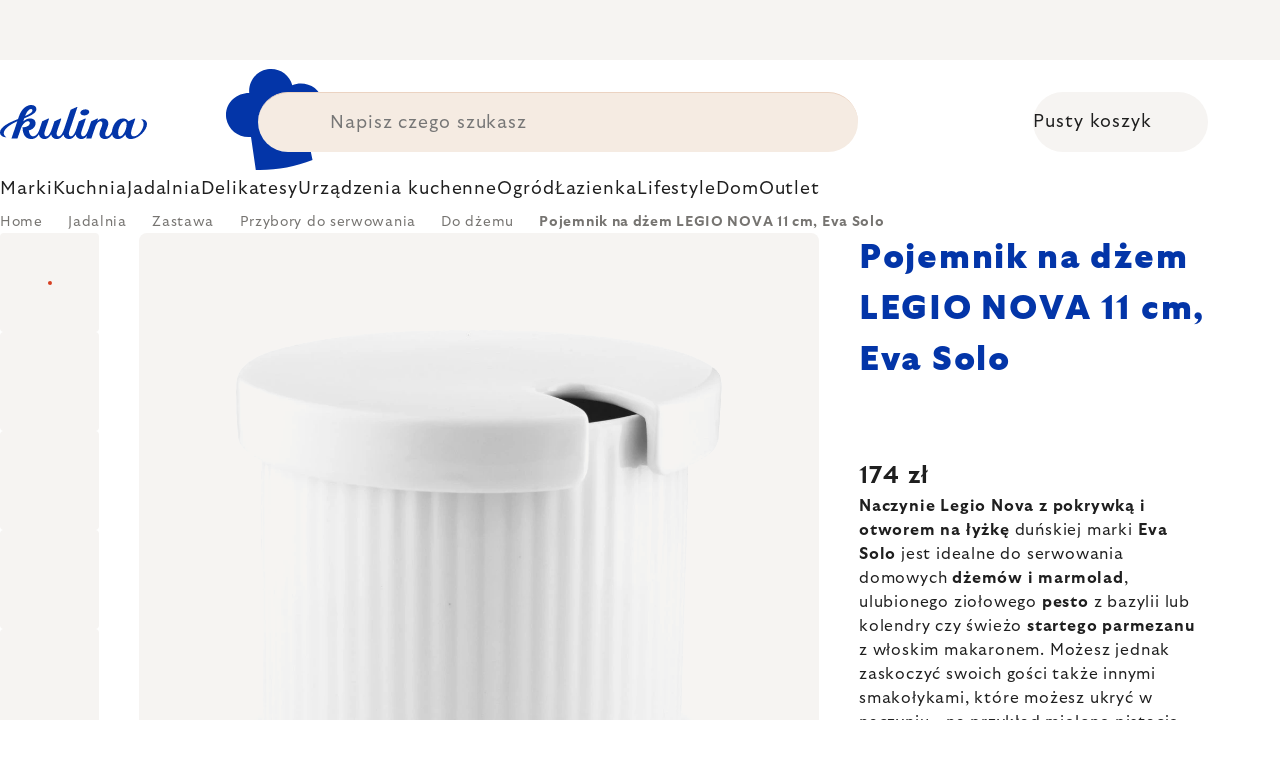

--- FILE ---
content_type: text/html; charset=utf-8
request_url: https://www.kulina.pl/pojemnik-na-marmolade-pesto-legio-nova/
body_size: 43357
content:
<!doctype html><html lang="pl" dir="ltr" class="header-background-light external-fonts-loaded"><head><meta charset="utf-8" /><meta name="viewport" content="width=device-width,initial-scale=1" /><title>Pojemnik na dżem LEGIO NOVA 11 cm, Eva Solo  🔵  174 zł</title><link rel="preconnect" href="https://cdn.myshoptet.com" /><link rel="dns-prefetch" href="https://cdn.myshoptet.com" /><link rel="preload" href="https://cdn.myshoptet.com/prj/dist/master/cms/libs/jquery/jquery-1.11.3.min.js" as="script" /><script>
dataLayer = [];
dataLayer.push({'shoptet' : {
    "pageId": 3122,
    "pageType": "productDetail",
    "currency": "PLN",
    "currencyInfo": {
        "decimalSeparator": ",",
        "exchangeRate": 1,
        "priceDecimalPlaces": 0,
        "symbol": "z\u0142",
        "symbolLeft": 0,
        "thousandSeparator": " "
    },
    "language": "pl",
    "projectId": 393432,
    "product": {
        "id": 10523,
        "guid": "84b4cb99-8ae1-4f14-9bf8-e8adb358d9ed",
        "hasVariants": false,
        "codes": [
            {
                "code": "ES887274"
            }
        ],
        "code": "ES887274",
        "name": "Pojemnik na d\u017cem LEGIO NOVA 11 cm, Eva Solo",
        "appendix": "",
        "weight": 0.55000000000000004,
        "manufacturer": "Eva Solo",
        "manufacturerGuid": "1EF5333B2DE86F58B83ADA0BA3DED3EE",
        "currentCategory": "Jadalnia | Zastawa sto\u0142owa | Ma\u0142e przybory do serwowania | Do serwowania d\u017cemu",
        "currentCategoryGuid": "bf1495fd-3646-4dd8-9414-94e00f61cb86",
        "defaultCategory": "Jadalnia | Zastawa sto\u0142owa | Ma\u0142e przybory do serwowania | Do serwowania d\u017cemu",
        "defaultCategoryGuid": "bf1495fd-3646-4dd8-9414-94e00f61cb86",
        "currency": "PLN",
        "priceWithVat": 174
    },
    "stocks": [
        {
            "id": "ext",
            "title": "Magazyn",
            "isDeliveryPoint": 0,
            "visibleOnEshop": 1
        }
    ],
    "cartInfo": {
        "id": null,
        "freeShipping": false,
        "freeShippingFrom": 0,
        "leftToFreeGift": {
            "formattedPrice": "0 z\u0142",
            "priceLeft": 0
        },
        "freeGift": false,
        "leftToFreeShipping": {
            "priceLeft": 0,
            "dependOnRegion": 0,
            "formattedPrice": "0 z\u0142"
        },
        "discountCoupon": [],
        "getNoBillingShippingPrice": {
            "withoutVat": 0,
            "vat": 0,
            "withVat": 0
        },
        "cartItems": [],
        "taxMode": "ORDINARY"
    },
    "cart": [],
    "customer": {
        "priceRatio": 1,
        "priceListId": 1,
        "groupId": null,
        "registered": false,
        "mainAccount": false
    }
}});
</script>

<!-- Google Tag Manager -->
<script>(function(w,d,s,l,i){w[l]=w[l]||[];w[l].push({'gtm.start':
new Date().getTime(),event:'gtm.js'});var f=d.getElementsByTagName(s)[0],
j=d.createElement(s),dl=l!='dataLayer'?'&l='+l:'';j.async=true;j.src=
'https://www.googletagmanager.com/gtm.js?id='+i+dl;f.parentNode.insertBefore(j,f);
})(window,document,'script','dataLayer','GTM-P5Z3NKV');</script>
<!-- End Google Tag Manager -->

<meta property="og:type" content="website"><meta property="og:site_name" content="kulina.pl"><meta property="og:url" content="https://www.kulina.pl/pojemnik-na-marmolade-pesto-legio-nova/"><meta property="og:title" content="Pojemnik na dżem LEGIO NOVA 11 cm, Eva Solo  🔵  174 zł"><meta name="author" content="Kulina.pl"><meta name="web_author" content="Shoptet.cz"><meta name="dcterms.rightsHolder" content="www.kulina.pl"><meta name="robots" content="index,follow"><meta property="og:image" content="https://cdn.myshoptet.com/usr/www.kulina.pl/user/shop/big/10523_pojemnik-na-dzem-legio-nova-11-cm--eva-solo.jpg?6914ea4e"><meta property="og:description" content="Poszukujesz jakości? ▶ Pojemnik na dżem LEGIO NOVA 11 cm, Eva Solo ▪️ Wybór ekspertów ▪️ Wysyłka natychmiastowa ▪️ 100 dni na darmowy zwrot  ▪️ Opinie klientów ▶ Zamów już dziś na Kulina.pl!"><meta name="description" content="Poszukujesz jakości? ▶ Pojemnik na dżem LEGIO NOVA 11 cm, Eva Solo ▪️ Wybór ekspertów ▪️ Wysyłka natychmiastowa ▪️ 100 dni na darmowy zwrot  ▪️ Opinie klientów ▶ Zamów już dziś na Kulina.pl!"><meta property="product:price:amount" content="174"><meta property="product:price:currency" content="PLN"><style>:root {--color-primary: #383533;--color-primary-h: 24;--color-primary-s: 5%;--color-primary-l: 21%;--color-primary-hover: #000000;--color-primary-hover-h: 0;--color-primary-hover-s: 0%;--color-primary-hover-l: 0%;--color-secondary: #c73d1b;--color-secondary-h: 12;--color-secondary-s: 76%;--color-secondary-l: 44%;--color-secondary-hover: #e24019;--color-secondary-hover-h: 12;--color-secondary-hover-s: 80%;--color-secondary-hover-l: 49%;--color-tertiary: #383533;--color-tertiary-h: 24;--color-tertiary-s: 5%;--color-tertiary-l: 21%;--color-tertiary-hover: #383533;--color-tertiary-hover-h: 24;--color-tertiary-hover-s: 5%;--color-tertiary-hover-l: 21%;--color-header-background: #ffffff;--template-font: "sans-serif";--template-headings-font: "sans-serif";--header-background-url: none;--cookies-notice-background: #1A1937;--cookies-notice-color: #F8FAFB;--cookies-notice-button-hover: #f5f5f5;--cookies-notice-link-hover: #27263f;--templates-update-management-preview-mode-content: "Podgląd aktualizacji szablonu jest aktywny w Twojej przeglądarce."}</style>
    <script>var shoptet = shoptet || {};</script>
    <script src="https://cdn.myshoptet.com/prj/dist/master/shop/dist/main-3g-header.js.05f199e7fd2450312de2.js"></script>
<!-- User include --><!-- api 426(80) html code header -->
<style> :root { --dklab-lastvisited-background-color: #FFFFFF; } </style>
<!-- api 428(82) html code header -->
<style>
        :root {
            --dklab-favourites-flag-color: #D22B00;
            --dklab-favourites-flag-text-color: #FFFFFF;
            --dklab-favourites-add-text-color: #000000;            
            --dklab-favourites-remove-text-color: #D22B00;            
            --dklab-favourites-add-text-detail-color: #000000;            
            --dklab-favourites-remove-text-detail-color: #D22B00;            
            --dklab-favourites-header-icon-color: #000000;            
            --dklab-favourites-counter-color: #000000;            
        } </style>
<!-- api 498(150) html code header -->
<script async src="https://scripts.luigisbox.tech/LBX-206789.js"></script><meta name="luigisbox-tracker-id" content="181551-206789,pl"/><script type="text/javascript">const isPlpEnabled = sessionStorage.getItem('lbPlpEnabled') === 'true';if (isPlpEnabled) {const style = document.createElement("style");style.type = "text/css";style.id = "lb-plp-style";style.textContent = `body.type-category #content-wrapper,body.type-search #content-wrapper,body.type-category #content,body.type-search #content,body.type-category #content-in,body.type-search #content-in,body.type-category #main-in,body.type-search #main-in {min-height: 100vh;}body.type-category #content-wrapper > *,body.type-search #content-wrapper > *,body.type-category #content > *,body.type-search #content > *,body.type-category #content-in > *,body.type-search #content-in > *,body.type-category #main-in > *,body.type-search #main-in > * {display: none;}`;document.head.appendChild(style);}</script>
<!-- api 1012(643) html code header -->
<style data-purpose="gopay-hiding-apple-pay">
	div[data-guid="75e10144-8da7-11ed-b7ab-ae0966dd538a"] {
		display: none
	}
</style>
<!-- api 608(256) html code header -->
<link rel="stylesheet" href="https://cdn.myshoptet.com/usr/api2.dklab.cz/user/documents/_doplnky/bannery/393432/5485/393432_5485.css" type="text/css" /><style>
        :root {
            --dklab-bannery-b-hp-padding: 15px;
            --dklab-bannery-b-hp-box-padding: 0px;
            --dklab-bannery-b-hp-big-screen: 33.333%;
            --dklab-bannery-b-hp-medium-screen: 33.333%;
            --dklab-bannery-b-hp-small-screen: 33.333%;
            --dklab-bannery-b-hp-tablet-screen: 33.333%;
            --dklab-bannery-b-hp-mobile-screen: 100%;

            --dklab-bannery-i-hp-icon-color: #000000;
            --dklab-bannery-i-hp-color: #000000;
            --dklab-bannery-i-hp-background: #FFFFFF;            
            
            --dklab-bannery-i-d-icon-color: #000000;
            --dklab-bannery-i-d-color: #000000;
            --dklab-bannery-i-d-background: #FFFFFF;


            --dklab-bannery-i-hp-w-big-screen: 4;
            --dklab-bannery-i-hp-w-medium-screen: 4;
            --dklab-bannery-i-hp-w-small-screen: 4;
            --dklab-bannery-i-hp-w-tablet-screen: 4;
            --dklab-bannery-i-hp-w-mobile-screen: 2;
            
            --dklab-bannery-i-d-w-big-screen: 4;
            --dklab-bannery-i-d-w-medium-screen: 4;
            --dklab-bannery-i-d-w-small-screen: 4;
            --dklab-bannery-i-d-w-tablet-screen: 4;
            --dklab-bannery-i-d-w-mobile-screen: 2;

        }</style>
<!-- api 1004(637) html code header -->
<script>
                /* Ellity */      
                /* Compatibility */
                     
      window.mehub = window.mehub || {};
      window.mehub.bonus = {
        businessId: '0a05a7e0-4e4c-4d69-8de5-96ebe965319e',
        addonId: 'c08daf7b-ee5c-407c-9277-9f8b35222318'
      }
    
                /* Latest */
                           
      window.ellity = window.ellity || {};
      window.ellity.bonus = {
        businessId: '0a05a7e0-4e4c-4d69-8de5-96ebe965319e',
        addonId: 'c08daf7b-ee5c-407c-9277-9f8b35222318'
      }
    
                /* Extensions */
                
        window.ellity.gifts = {
          giftCodes: ["GIFT0003","GIFT1022","GIFT1023","GIFT0011","GIFT1024","GIFT0001"],
          mode: "surprise",
          giftModes: {"GIFT0003":"surprise","GIFT1022":"surprise","GIFT1023":"surprise","GIFT0011":"surprise","GIFT1024":"surprise","GIFT0001":"surprise"},
          enabled: true,
        }

        window.document.documentElement.classList.add('ellity-gifts-enabled')
      
                </script>
<!-- api html code header -->
<meta name="google-site-verification" content="XJR9MoSsStJuuBw4KZ7eKFJs8oVKQOyqqVak_DklZ9U" />
<meta name="facebook-domain-verification" content="vozbtuk0nluhpfxqzb09w84wbqknex" />
<meta name="p:domain_verify" content="e1294ffc174c3b703e43c75d14773885"/>

<script async src="https://scripts.luigisbox.tech/LBX-206789.js"></script>

<link rel="stylesheet" href="https://cdn.myshoptet.com/usr/361817.myshoptet.com/user/documents/dklab-fl/css/style_dklab_font-primary.min.css?v=1769082078" /><link rel="preconnect" href="https://fonts.googleapis.com">
<link rel="preconnect" href="https://fonts.gstatic.com" crossorigin>

<link rel="dns-prefetch" href="//live.luigisbox.tech">

<script>
//mark nemazat
window.globalCarriersDayShift = "0";
window.uploadedMark = "1769082078";
window.idEshop = "14";
window.brandsGuid = "50f9c2c5-7ce5-11eb-ac23-ac1f6b0076ec";
window.bannersHp = {"n":3,"c":"is-template2"};
window.bannersPlp = ["54c078e1-7ce5-11eb-ac23-ac1f6b0076ec","54e38bbf-7ce5-11eb-ac23-ac1f6b0076ec","554c3ec4-7ce5-11eb-ac23-ac1f6b0076ec","689bc444-7ce5-11eb-ac23-ac1f6b0076ec","4e3c5e9a-5350-11ec-ac23-ac1f6b0076ec","0eb06335-05e3-4f98-b8b9-1b1bc778a534"];
</script>

<script src="https://cdn.myshoptet.com/usr/361817.myshoptet.com/user/documents/dklab-fl/js/script_dklab_moves.min.js?v=1769082078" ></script>

<link rel="stylesheet" href="https://cdn.myshoptet.com/usr/361817.myshoptet.com/user/documents/dklab-fl/css/style_dklab.min.css?v=1769082078" />
<link rel="stylesheet" href="https://cdn.myshoptet.com/usr/www.kulina.cz/user/documents/cookies/cookieconsent.css?v=1769082078" />
<script src="https://cdn.myshoptet.com/usr/www.kulina.cz/user/documents/dklab/project/datalayers/static/static-14.js?v=1769082078"></script>
<script src="https://cdn.myshoptet.com/usr/www.kulina.cz/user/documents/dklab/project/datalayers/lang/lang-14.js?v=1769082078"></script>
<script src="https://cdn.myshoptet.com/usr/361817.myshoptet.com/user/documents/dklab-fl/_templates/js/templates-luigis-box.js?v=1769082078"></script>
<script src="https://cdn.myshoptet.com/usr/www.kulina.cz/user/documents/dklab/project/banners/14.js?v=1769082078"></script>
<script src="https://cdn.myshoptet.com/usr/www.kulina.cz/user/documents/dklab/project/banners/categoriesPair/14.js?v=1769082078"></script>

<script src="https://cdn.luigisbox.tech/autocomplete.js" async="async" ></script>
<script src="https://cdn.luigisbox.tech/search.js" async="async" ></script>
<script src="https://cdn.luigisbox.tech/recco.js" async="async" ></script>

<style>
/* Fix pro zobrazení banneru v kategorii na celou šířku */
#content .dklabBanplusKategorie {grid-column: 1 / -1;}
</style>

<!-- Recenze DL -->
<script src="https://cdn.myshoptet.com/usr/www.kulina.cz/user/documents/dklab/project/reviews/14.js?v=1769082078"></script>

<script src="https://unpkg.com/masonry-layout@4/dist/masonry.pkgd.min.js"></script>

<script type="text/javascript">
var date = new Date(); 
date.setMilliseconds(0); date.setSeconds(0); date.setMinutes(Math.round(date.getMinutes() / 5) * 5);
var jsProductsCountFile = 'https://cdn.myshoptet.com/usr/www.kulina.cz/user/documents/dklab/project/products_count/14.js?v=' + date.getTime();
var productsCountScriptEl = document.createElement("script");
(function (attrs) { Object.keys(attrs).forEach(function (key) { productsCountScriptEl.setAttribute(key, attrs[key]); }); })
({"src":jsProductsCountFile, "type":"text/javascript", "async":true, "charset":"utf-8"});
document.getElementsByTagName("head")[0].appendChild(productsCountScriptEl);  
</script>


<script src="https://cdn-widgetsrepository.yotpo.com/v1/loader/fvMejrcATu3cFr27XoDJUmF7uHRN10yPj2Uzg45w" async></script>

<style>
body.ordering-process.id--17 span.dkLabDoruceniText {
    display: none;
}
</style>
<!-- service 608(256) html code header -->
<link rel="stylesheet" href="https://cdn.myshoptet.com/usr/api.dklab.cz/user/documents/fontawesome/css/all.css?v=1.02" type="text/css" />
<!-- service 619(267) html code header -->
<link href="https://cdn.myshoptet.com/usr/fvstudio.myshoptet.com/user/documents/addons/cartupsell.min.css?24.11.1" rel="stylesheet">
<!-- service 1004(637) html code header -->
<script src="https://mehub-framework.web.app/main.bundle.js?v=1"></script>
<!-- service 428(82) html code header -->
<style>
@font-face {
    font-family: 'oblibene';
    src:  url('https://cdn.myshoptet.com/usr/api2.dklab.cz/user/documents/_doplnky/oblibene/font/oblibene.eot?v1');
    src:  url('https://cdn.myshoptet.com/usr/api2.dklab.cz/user/documents/_doplnky/oblibene/font/oblibene.eot?v1#iefix') format('embedded-opentype'),
    url('https://cdn.myshoptet.com/usr/api2.dklab.cz/user/documents/_doplnky/oblibene/font/oblibene.ttf?v1') format('truetype'),
    url('https://cdn.myshoptet.com/usr/api2.dklab.cz/user/documents/_doplnky/oblibene/font/oblibene.woff?v1') format('woff'),
    url('https://cdn.myshoptet.com/usr/api2.dklab.cz/user/documents/_doplnky/oblibene/font/oblibene.svg?v1') format('svg');
    font-weight: normal;
    font-style: normal;
}
</style>
<script>
var dklabFavIndividual;
</script>
<!-- /User include --><link rel="shortcut icon" href="/favicon.ico" type="image/x-icon" /><link rel="canonical" href="https://www.kulina.pl/pojemnik-na-marmolade-pesto-legio-nova/" /><script>!function(){var t={9196:function(){!function(){var t=/\[object (Boolean|Number|String|Function|Array|Date|RegExp)\]/;function r(r){return null==r?String(r):(r=t.exec(Object.prototype.toString.call(Object(r))))?r[1].toLowerCase():"object"}function n(t,r){return Object.prototype.hasOwnProperty.call(Object(t),r)}function e(t){if(!t||"object"!=r(t)||t.nodeType||t==t.window)return!1;try{if(t.constructor&&!n(t,"constructor")&&!n(t.constructor.prototype,"isPrototypeOf"))return!1}catch(t){return!1}for(var e in t);return void 0===e||n(t,e)}function o(t,r,n){this.b=t,this.f=r||function(){},this.d=!1,this.a={},this.c=[],this.e=function(t){return{set:function(r,n){u(c(r,n),t.a)},get:function(r){return t.get(r)}}}(this),i(this,t,!n);var e=t.push,o=this;t.push=function(){var r=[].slice.call(arguments,0),n=e.apply(t,r);return i(o,r),n}}function i(t,n,o){for(t.c.push.apply(t.c,n);!1===t.d&&0<t.c.length;){if("array"==r(n=t.c.shift()))t:{var i=n,a=t.a;if("string"==r(i[0])){for(var f=i[0].split("."),s=f.pop(),p=(i=i.slice(1),0);p<f.length;p++){if(void 0===a[f[p]])break t;a=a[f[p]]}try{a[s].apply(a,i)}catch(t){}}}else if("function"==typeof n)try{n.call(t.e)}catch(t){}else{if(!e(n))continue;for(var l in n)u(c(l,n[l]),t.a)}o||(t.d=!0,t.f(t.a,n),t.d=!1)}}function c(t,r){for(var n={},e=n,o=t.split("."),i=0;i<o.length-1;i++)e=e[o[i]]={};return e[o[o.length-1]]=r,n}function u(t,o){for(var i in t)if(n(t,i)){var c=t[i];"array"==r(c)?("array"==r(o[i])||(o[i]=[]),u(c,o[i])):e(c)?(e(o[i])||(o[i]={}),u(c,o[i])):o[i]=c}}window.DataLayerHelper=o,o.prototype.get=function(t){var r=this.a;t=t.split(".");for(var n=0;n<t.length;n++){if(void 0===r[t[n]])return;r=r[t[n]]}return r},o.prototype.flatten=function(){this.b.splice(0,this.b.length),this.b[0]={},u(this.a,this.b[0])}}()}},r={};function n(e){var o=r[e];if(void 0!==o)return o.exports;var i=r[e]={exports:{}};return t[e](i,i.exports,n),i.exports}n.n=function(t){var r=t&&t.__esModule?function(){return t.default}:function(){return t};return n.d(r,{a:r}),r},n.d=function(t,r){for(var e in r)n.o(r,e)&&!n.o(t,e)&&Object.defineProperty(t,e,{enumerable:!0,get:r[e]})},n.o=function(t,r){return Object.prototype.hasOwnProperty.call(t,r)},function(){"use strict";n(9196)}()}();</script>    <!-- Global site tag (gtag.js) - Google Analytics -->
    <script async src="https://www.googletagmanager.com/gtag/js?id=G-1CFLQ6J8HL"></script>
    <script>
        
        window.dataLayer = window.dataLayer || [];
        function gtag(){dataLayer.push(arguments);}
        

        
        gtag('js', new Date());

        
                gtag('config', 'G-1CFLQ6J8HL', {"groups":"GA4","send_page_view":false,"content_group":"productDetail","currency":"PLN","page_language":"pl"});
        
                gtag('config', 'AW-942991808', {"allow_enhanced_conversions":true});
        
        
        
        
        
                    gtag('event', 'page_view', {"send_to":"GA4","page_language":"pl","content_group":"productDetail","currency":"PLN"});
        
                gtag('set', 'currency', 'PLN');

        gtag('event', 'view_item', {
            "send_to": "UA",
            "items": [
                {
                    "id": "ES887274",
                    "name": "Pojemnik na d\u017cem LEGIO NOVA 11 cm, Eva Solo",
                    "category": "Jadalnia \/ Zastawa sto\u0142owa \/ Ma\u0142e przybory do serwowania \/ Do serwowania d\u017cemu",
                                        "brand": "Eva Solo",
                                                            "price": 141
                }
            ]
        });
        
        
        
        
        
                    gtag('event', 'view_item', {"send_to":"GA4","page_language":"pl","content_group":"productDetail","value":141,"currency":"PLN","items":[{"item_id":"ES887274","item_name":"Pojemnik na d\u017cem LEGIO NOVA 11 cm, Eva Solo","item_brand":"Eva Solo","item_category":"Jadalnia","item_category2":"Zastawa sto\u0142owa","item_category3":"Ma\u0142e przybory do serwowania","item_category4":"Do serwowania d\u017cemu","price":141,"quantity":1,"index":0}]});
        
        
        
        
        
        
        
        document.addEventListener('DOMContentLoaded', function() {
            if (typeof shoptet.tracking !== 'undefined') {
                for (var id in shoptet.tracking.bannersList) {
                    gtag('event', 'view_promotion', {
                        "send_to": "UA",
                        "promotions": [
                            {
                                "id": shoptet.tracking.bannersList[id].id,
                                "name": shoptet.tracking.bannersList[id].name,
                                "position": shoptet.tracking.bannersList[id].position
                            }
                        ]
                    });
                }
            }

            shoptet.consent.onAccept(function(agreements) {
                if (agreements.length !== 0) {
                    console.debug('gtag consent accept');
                    var gtagConsentPayload =  {
                        'ad_storage': agreements.includes(shoptet.config.cookiesConsentOptPersonalisation)
                            ? 'granted' : 'denied',
                        'analytics_storage': agreements.includes(shoptet.config.cookiesConsentOptAnalytics)
                            ? 'granted' : 'denied',
                                                                                                'ad_user_data': agreements.includes(shoptet.config.cookiesConsentOptPersonalisation)
                            ? 'granted' : 'denied',
                        'ad_personalization': agreements.includes(shoptet.config.cookiesConsentOptPersonalisation)
                            ? 'granted' : 'denied',
                        };
                    console.debug('update consent data', gtagConsentPayload);
                    gtag('consent', 'update', gtagConsentPayload);
                    dataLayer.push(
                        { 'event': 'update_consent' }
                    );
                }
            });
        });
    </script>
</head><body class="desktop id-3122 in-do-serwowania-dzemu template-11 type-product type-detail one-column-body columns-4 blank-mode blank-mode-css ums_forms_redesign--off ums_a11y_category_page--on ums_discussion_rating_forms--off ums_flags_display_unification--on ums_a11y_login--off mobile-header-version-0">
        <div id="fb-root"></div>
        <script>
            window.fbAsyncInit = function() {
                FB.init({
//                    appId            : 'your-app-id',
                    autoLogAppEvents : true,
                    xfbml            : true,
                    version          : 'v19.0'
                });
            };
        </script>
        <script async defer crossorigin="anonymous" src="https://connect.facebook.net/pl_PL/sdk.js"></script>
<!-- Google Tag Manager (noscript) -->
<noscript><iframe src="https://www.googletagmanager.com/ns.html?id=GTM-P5Z3NKV"
height="0" width="0" style="display:none;visibility:hidden"></iframe></noscript>
<!-- End Google Tag Manager (noscript) -->

<a href="#content" class="skip-link sr-only">Przejść do treści</a><div class="overall-wrapper"><div class="site-msg information"><div class="container"><div class="text"><div class="c-top-banner top-banner-template" data-skelet=""></div></div><div class="close js-close-information-msg"></div></div></div><div class="user-action"><div class="container"><div class="user-action-in"><div class="user-action-login popup-widget login-widget"><div class="popup-widget-inner"><h2 id="loginHeading">Zaloguj się do swojego konta</h2><div id="customerLogin"><form action="/action/Customer/Login/" method="post" id="formLoginIncluded" class="csrf-enabled formLogin" data-testid="formLogin"><input type="hidden" name="referer" value="" /><div class="form-group"><div class="input-wrapper email js-validated-element-wrapper no-label"><input type="email" name="email" class="form-control" autofocus placeholder="Adres e-mail (np. jan@nowak.pl)" data-testid="inputEmail" autocomplete="email" required /></div></div><div class="form-group"><div class="input-wrapper password js-validated-element-wrapper no-label"><input type="password" name="password" class="form-control" placeholder="Hasło" data-testid="inputPassword" autocomplete="current-password" required /><span class="no-display">Nie możesz wypełnić tego pola</span><input type="text" name="surname" value="" class="no-display" /></div></div><div class="form-group"><div class="login-wrapper"><button type="submit" class="btn btn-secondary btn-text btn-login" data-testid="buttonSubmit">Zaloguj się</button><div class="password-helper"><a href="/rejestracja/" data-testid="signup" rel="nofollow">Zarejestruj się</a><a href="/centrum-klientow/zapomniane-haslo/" rel="nofollow">Nie pamiętam hasła</a></div></div></div><div class="social-login-buttons"><div class="social-login-buttons-divider"><span>lub</span></div><div class="form-group"><a href="/action/Social/login/?provider=Facebook" class="login-btn facebook" rel="nofollow"><span class="login-facebook-icon"></span><strong>Logowanie za pośrednictwem Facebook</strong></a></div><div class="form-group"><a href="/action/Social/login/?provider=Google" class="login-btn google" rel="nofollow"><span class="login-google-icon"></span><strong>Logowanie za pośrednictwem Google</strong></a></div></div></form>
</div></div></div>
    <div id="cart-widget" class="user-action-cart popup-widget cart-widget loader-wrapper" data-testid="popupCartWidget" role="dialog" aria-hidden="true"><div class="popup-widget-inner cart-widget-inner place-cart-here"><div class="loader-overlay"><div class="loader"></div></div></div><div class="cart-widget-button"><a href="/koszyk/" class="btn btn-conversion" id="continue-order-button" rel="nofollow" data-testid="buttonNextStep">Przejdź do koszyka</a></div></div></div>
</div></div><div class="top-navigation-bar" data-testid="topNavigationBar">

    <div class="container">

        <div class="top-navigation-contacts">
            <strong>Wsparcie klienta:</strong><a href="tel:+48226887807" class="project-phone" aria-label="Zadzwonić na +48226887807" data-testid="contactboxPhone"><span>+48 22 688 78 07</span></a><a href="mailto:info@kulina.pl" class="project-email" data-testid="contactboxEmail"><span>info@kulina.pl</span></a>        </div>

                            <div class="top-navigation-menu">
                <div class="top-navigation-menu-trigger"></div>
                <ul class="top-navigation-bar-menu">
                                            <li class="top-navigation-menu-item-external-21">
                            <a href="/kulina-2/dlaczego-kulina/">Dlaczego Kulina?</a>
                        </li>
                                            <li class="top-navigation-menu-item-external-18">
                            <a href="/kulina-2/o-nas/">O nas</a>
                        </li>
                                            <li class="top-navigation-menu-item-695">
                            <a href="/shop/">Wszystko o zakupach</a>
                        </li>
                                    </ul>
                <ul class="top-navigation-bar-menu-helper"></ul>
            </div>
        
        <div class="top-navigation-tools">
            <div class="responsive-tools">
                <a href="#" class="toggle-window" data-target="search" aria-label="Szukaj" data-testid="linkSearchIcon"></a>
                                                            <a href="#" class="toggle-window" data-target="login"></a>
                                                    <a href="#" class="toggle-window" data-target="navigation" aria-label="Menu" data-testid="hamburgerMenu"></a>
            </div>
                        <a href="/zaloguj-sie/?backTo=%2Fpojemnik-na-marmolade-pesto-legio-nova%2F" class="top-nav-button top-nav-button-login primary login toggle-window" data-target="login" data-testid="signin" rel="nofollow"><span>Zaloguj się</span></a>        </div>

    </div>

</div>
<header id="header"><div class="container navigation-wrapper">
    <div class="header-top">
        <div class="site-name-wrapper">
            <div class="site-name"><a href="/" data-testid="linkWebsiteLogo"><img src="https://cdn.myshoptet.com/usr/www.kulina.pl/user/logos/logo-blue.svg" alt="Kulina.pl" fetchpriority="low" /></a></div>        </div>
        <div class="search" itemscope itemtype="https://schema.org/WebSite">
            <meta itemprop="headline" content="Do serwowania dżemu"/><meta itemprop="url" content="https://www.kulina.pl"/><meta itemprop="text" content="Poszukujesz jakości? ▶ Pojemnik na dżem LEGIO NOVA 11 cm, Eva Solo ▪️ Wybór ekspertów ▪️ Wysyłka natychmiastowa ▪️ 100 dni na darmowy zwrot ▪️ Opinie klientów ▶ Zamów już dziś na Kulina.pl!"/>            <form action="/action/ProductSearch/prepareString/" method="post"
    id="formSearchForm" class="search-form compact-form js-search-main"
    itemprop="potentialAction" itemscope itemtype="https://schema.org/SearchAction" data-testid="searchForm">
    <fieldset>
        <meta itemprop="target"
            content="https://www.kulina.pl/wyszukiwanie/?string={string}"/>
        <input type="hidden" name="language" value="pl"/>
        
            
<input
    type="search"
    name="string"
        class="query-input form-control search-input js-search-input"
    placeholder="Napisz czego szukasz"
    autocomplete="off"
    required
    itemprop="query-input"
    aria-label="Wyszukiwanie"
    data-testid="searchInput"
>
            <button type="submit" class="btn btn-default" data-testid="searchBtn">Szukaj</button>
        
    </fieldset>
</form>
        </div>
        <div class="navigation-buttons">
                
    <a href="/koszyk/" class="btn btn-icon toggle-window cart-count" data-target="cart" data-hover="true" data-redirect="true" data-testid="headerCart" rel="nofollow" aria-haspopup="dialog" aria-expanded="false" aria-controls="cart-widget">
        
                <span class="sr-only">Koszyk</span>
        
            <span class="cart-price visible-lg-inline-block" data-testid="headerCartPrice">
                                    Pusty koszyk                            </span>
        
    
            </a>
        </div>
    </div>
    <nav id="navigation" aria-label="Menu główne" data-collapsible="true"><div class="navigation-in menu"><ul class="menu-level-1" role="menubar" data-testid="headerMenuItems"><li class="menu-item-1784 ext" role="none"><a href="/inspiracje/" data-testid="headerMenuItem" role="menuitem" aria-haspopup="true" aria-expanded="false"><b>Inspiracje</b><span class="submenu-arrow"></span></a><ul class="menu-level-2" aria-label="Inspiracje" tabindex="-1" role="menu"><li class="menu-item-2453 has-third-level" role="none"><a href="/campaign/" class="menu-image" data-testid="headerMenuItem" tabindex="-1" aria-hidden="true"><img src="data:image/svg+xml,%3Csvg%20width%3D%22140%22%20height%3D%22100%22%20xmlns%3D%22http%3A%2F%2Fwww.w3.org%2F2000%2Fsvg%22%3E%3C%2Fsvg%3E" alt="" aria-hidden="true" width="140" height="100"  data-src="https://cdn.myshoptet.com/prj/dist/master/cms/templates/frontend_templates/00/img/folder.svg" fetchpriority="low" /></a><div><a href="/campaign/" data-testid="headerMenuItem" role="menuitem"><span>Temat miesiąca</span></a>
                                                    <ul class="menu-level-3" role="menu">
                                                                    <li class="menu-item-8808" role="none">
                                        <a href="/mill-mortar-collections/" data-testid="headerMenuItem" role="menuitem">
                                            Mill &amp; Mortar Collections</a>,                                    </li>
                                                                    <li class="menu-item-4446" role="none">
                                        <a href="/pf-sale/" data-testid="headerMenuItem" role="menuitem">
                                            Noworoczne rabaty</a>,                                    </li>
                                                                    <li class="menu-item-8705" role="none">
                                        <a href="/circulon-scratchdefense/" data-testid="headerMenuItem" role="menuitem">
                                            Circulon ScratchDefense</a>,                                    </li>
                                                                    <li class="menu-item-8636" role="none">
                                        <a href="/scandi-design/" data-testid="headerMenuItem" role="menuitem">
                                            Scandi design</a>,                                    </li>
                                                                    <li class="menu-item-7286" role="none">
                                        <a href="/grill-party/" data-testid="headerMenuItem" role="menuitem">
                                            Grill party</a>,                                    </li>
                                                                    <li class="menu-item-5244" role="none">
                                        <a href="/kulina-fest/" data-testid="headerMenuItem" role="menuitem">
                                            Kulina Fest</a>,                                    </li>
                                                                    <li class="menu-item-5247" role="none">
                                        <a href="/electrofest/" data-testid="headerMenuItem" role="menuitem">
                                            Electrofest</a>,                                    </li>
                                                                    <li class="menu-item-5859" role="none">
                                        <a href="/mij-collections/" data-testid="headerMenuItem" role="menuitem">
                                            MIJ Collections</a>,                                    </li>
                                                                    <li class="menu-item-5184" role="none">
                                        <a href="/pinkmania/" data-testid="headerMenuItem" role="menuitem">
                                            Pinkmania</a>,                                    </li>
                                                                    <li class="menu-item-6279" role="none">
                                        <a href="/db-steel/" data-testid="headerMenuItem" role="menuitem">
                                            Patelnie stalowe de Buyer</a>,                                    </li>
                                                                    <li class="menu-item-5953" role="none">
                                        <a href="/hero-month/" data-testid="headerMenuItem" role="menuitem">
                                            Okazje miesiąca</a>                                    </li>
                                                            </ul>
                        </div></li><li class="menu-item-2609" role="none"><a href="/shopping-guide-2/" class="menu-image" data-testid="headerMenuItem" tabindex="-1" aria-hidden="true"><img src="data:image/svg+xml,%3Csvg%20width%3D%22140%22%20height%3D%22100%22%20xmlns%3D%22http%3A%2F%2Fwww.w3.org%2F2000%2Fsvg%22%3E%3C%2Fsvg%3E" alt="" aria-hidden="true" width="140" height="100"  data-src="https://cdn.myshoptet.com/prj/dist/master/cms/templates/frontend_templates/00/img/folder.svg" fetchpriority="low" /></a><div><a href="/shopping-guide-2/" data-testid="headerMenuItem" role="menuitem"><span>Poradnik zakupowy</span></a>
                        </div></li><li class="menu-item-1823" role="none"><a href="/black-friday/" class="menu-image" data-testid="headerMenuItem" tabindex="-1" aria-hidden="true"><img src="data:image/svg+xml,%3Csvg%20width%3D%22140%22%20height%3D%22100%22%20xmlns%3D%22http%3A%2F%2Fwww.w3.org%2F2000%2Fsvg%22%3E%3C%2Fsvg%3E" alt="" aria-hidden="true" width="140" height="100"  data-src="https://cdn.myshoptet.com/prj/dist/master/cms/templates/frontend_templates/00/img/folder.svg" fetchpriority="low" /></a><div><a href="/black-friday/" data-testid="headerMenuItem" role="menuitem"><span>Black Friday</span></a>
                        </div></li><li class="menu-item-4377" role="none"><a href="/advent/" class="menu-image" data-testid="headerMenuItem" tabindex="-1" aria-hidden="true"><img src="data:image/svg+xml,%3Csvg%20width%3D%22140%22%20height%3D%22100%22%20xmlns%3D%22http%3A%2F%2Fwww.w3.org%2F2000%2Fsvg%22%3E%3C%2Fsvg%3E" alt="" aria-hidden="true" width="140" height="100"  data-src="https://cdn.myshoptet.com/prj/dist/master/cms/templates/frontend_templates/00/img/folder.svg" fetchpriority="low" /></a><div><a href="/advent/" data-testid="headerMenuItem" role="menuitem"><span>Święta</span></a>
                        </div></li><li class="menu-item-2561 has-third-level" role="none"><a href="/our-tips/" class="menu-image" data-testid="headerMenuItem" tabindex="-1" aria-hidden="true"><img src="data:image/svg+xml,%3Csvg%20width%3D%22140%22%20height%3D%22100%22%20xmlns%3D%22http%3A%2F%2Fwww.w3.org%2F2000%2Fsvg%22%3E%3C%2Fsvg%3E" alt="" aria-hidden="true" width="140" height="100"  data-src="https://cdn.myshoptet.com/prj/dist/master/cms/templates/frontend_templates/00/img/folder.svg" fetchpriority="low" /></a><div><a href="/our-tips/" data-testid="headerMenuItem" role="menuitem"><span>Nasze rady</span></a>
                                                    <ul class="menu-level-3" role="menu">
                                                                    <li class="menu-item-8883" role="none">
                                        <a href="/wmf-pans/" data-testid="headerMenuItem" role="menuitem">
                                            WMF Pans</a>,                                    </li>
                                                                    <li class="menu-item-2456" role="none">
                                        <a href="/week-mind/" data-testid="headerMenuItem" role="menuitem">
                                            Tydzień dla duszy</a>,                                    </li>
                                                                    <li class="menu-item-2603" role="none">
                                        <a href="/severin-grills/" data-testid="headerMenuItem" role="menuitem">
                                            Grillowanie z marką Severin</a>,                                    </li>
                                                                    <li class="menu-item-4229" role="none">
                                        <a href="/tefal-ingenio/" data-testid="headerMenuItem" role="menuitem">
                                            Tefal Ingenio - inteligentne naczynia</a>,                                    </li>
                                                                    <li class="menu-item-2567" role="none">
                                        <a href="/brabantia-tips/" data-testid="headerMenuItem" role="menuitem">
                                            Inspiracje Brabantia</a>,                                    </li>
                                                                    <li class="menu-item-2330" role="none">
                                        <a href="/bestsellers/" data-testid="headerMenuItem" role="menuitem">
                                            Bestsellery</a>,                                    </li>
                                                                    <li class="menu-item-1787" role="none">
                                        <a href="/gift-guide/" data-testid="headerMenuItem" role="menuitem">
                                            Poradnik prezentowy</a>,                                    </li>
                                                                    <li class="menu-item-4389" role="none">
                                        <a href="/advent-deco/" data-testid="headerMenuItem" role="menuitem">
                                            Wszystko na święta</a>,                                    </li>
                                                                    <li class="menu-item-7031" role="none">
                                        <a href="/xmas-checklist/" data-testid="headerMenuItem" role="menuitem">
                                            Świąteczna lista kontrolna</a>,                                    </li>
                                                                    <li class="menu-item-1355" role="none">
                                        <a href="/kupony-prezentowe/" data-testid="headerMenuItem" role="menuitem">
                                            Kupony prezentowe</a>,                                    </li>
                                                                    <li class="menu-item-4440" role="none">
                                        <a href="/db/" data-testid="headerMenuItem" role="menuitem">
                                            Dni de Buyer</a>,                                    </li>
                                                                    <li class="menu-item-4275" role="none">
                                        <a href="/coffee-days/" data-testid="headerMenuItem" role="menuitem">
                                            Dni kawy</a>                                    </li>
                                                            </ul>
                        </div></li></ul></li>
<li class="menu-item-1613" role="none"><a href="/new-in/" data-testid="headerMenuItem" role="menuitem" aria-expanded="false"><b>Nowości</b></a></li>
<li class="menu-item-719 ext" role="none"><a href="/marki/" data-testid="headerMenuItem" role="menuitem" aria-haspopup="true" aria-expanded="false"><b>Marki</b><span class="submenu-arrow"></span></a><ul class="menu-level-2" aria-label="Marki" tabindex="-1" role="menu"><li class="menu-item-8805" role="none"><a href="/ac-perchs-thehandel/" class="menu-image" data-testid="headerMenuItem" tabindex="-1" aria-hidden="true"><img src="data:image/svg+xml,%3Csvg%20width%3D%22140%22%20height%3D%22100%22%20xmlns%3D%22http%3A%2F%2Fwww.w3.org%2F2000%2Fsvg%22%3E%3C%2Fsvg%3E" alt="" aria-hidden="true" width="140" height="100"  data-src="https://cdn.myshoptet.com/prj/dist/master/cms/templates/frontend_templates/00/img/folder.svg" fetchpriority="low" /></a><div><a href="/ac-perchs-thehandel/" data-testid="headerMenuItem" role="menuitem"><span>A.C. Perch&#039;s Thehandel</span></a>
                        </div></li><li class="menu-item-1589" role="none"><a href="/akai/" class="menu-image" data-testid="headerMenuItem" tabindex="-1" aria-hidden="true"><img src="data:image/svg+xml,%3Csvg%20width%3D%22140%22%20height%3D%22100%22%20xmlns%3D%22http%3A%2F%2Fwww.w3.org%2F2000%2Fsvg%22%3E%3C%2Fsvg%3E" alt="" aria-hidden="true" width="140" height="100"  data-src="https://cdn.myshoptet.com/prj/dist/master/cms/templates/frontend_templates/00/img/folder.svg" fetchpriority="low" /></a><div><a href="/akai/" data-testid="headerMenuItem" role="menuitem"><span>Akai</span></a>
                        </div></li><li class="menu-item-2336" role="none"><a href="/alessi/" class="menu-image" data-testid="headerMenuItem" tabindex="-1" aria-hidden="true"><img src="data:image/svg+xml,%3Csvg%20width%3D%22140%22%20height%3D%22100%22%20xmlns%3D%22http%3A%2F%2Fwww.w3.org%2F2000%2Fsvg%22%3E%3C%2Fsvg%3E" alt="" aria-hidden="true" width="140" height="100"  data-src="https://cdn.myshoptet.com/prj/dist/master/cms/templates/frontend_templates/00/img/folder.svg" fetchpriority="low" /></a><div><a href="/alessi/" data-testid="headerMenuItem" role="menuitem"><span>Alessi</span></a>
                        </div></li><li class="menu-item-1511" role="none"><a href="/ankarsrum/" class="menu-image" data-testid="headerMenuItem" tabindex="-1" aria-hidden="true"><img src="data:image/svg+xml,%3Csvg%20width%3D%22140%22%20height%3D%22100%22%20xmlns%3D%22http%3A%2F%2Fwww.w3.org%2F2000%2Fsvg%22%3E%3C%2Fsvg%3E" alt="" aria-hidden="true" width="140" height="100"  data-src="https://cdn.myshoptet.com/prj/dist/master/cms/templates/frontend_templates/00/img/folder.svg" fetchpriority="low" /></a><div><a href="/ankarsrum/" data-testid="headerMenuItem" role="menuitem"><span>Ankarsrum</span></a>
                        </div></li><li class="menu-item-8886" role="none"><a href="/armando/" class="menu-image" data-testid="headerMenuItem" tabindex="-1" aria-hidden="true"><img src="data:image/svg+xml,%3Csvg%20width%3D%22140%22%20height%3D%22100%22%20xmlns%3D%22http%3A%2F%2Fwww.w3.org%2F2000%2Fsvg%22%3E%3C%2Fsvg%3E" alt="" aria-hidden="true" width="140" height="100"  data-src="https://cdn.myshoptet.com/prj/dist/master/cms/templates/frontend_templates/00/img/folder.svg" fetchpriority="low" /></a><div><a href="/armando/" data-testid="headerMenuItem" role="menuitem"><span>ARMANDO</span></a>
                        </div></li><li class="menu-item-812" role="none"><a href="/bamix/" class="menu-image" data-testid="headerMenuItem" tabindex="-1" aria-hidden="true"><img src="data:image/svg+xml,%3Csvg%20width%3D%22140%22%20height%3D%22100%22%20xmlns%3D%22http%3A%2F%2Fwww.w3.org%2F2000%2Fsvg%22%3E%3C%2Fsvg%3E" alt="" aria-hidden="true" width="140" height="100"  data-src="https://cdn.myshoptet.com/prj/dist/master/cms/templates/frontend_templates/00/img/folder.svg" fetchpriority="low" /></a><div><a href="/bamix/" data-testid="headerMenuItem" role="menuitem"><span>Bamix</span></a>
                        </div></li><li class="menu-item-1490" role="none"><a href="/bitz/" class="menu-image" data-testid="headerMenuItem" tabindex="-1" aria-hidden="true"><img src="data:image/svg+xml,%3Csvg%20width%3D%22140%22%20height%3D%22100%22%20xmlns%3D%22http%3A%2F%2Fwww.w3.org%2F2000%2Fsvg%22%3E%3C%2Fsvg%3E" alt="" aria-hidden="true" width="140" height="100"  data-src="https://cdn.myshoptet.com/prj/dist/master/cms/templates/frontend_templates/00/img/folder.svg" fetchpriority="low" /></a><div><a href="/bitz/" data-testid="headerMenuItem" role="menuitem"><span>Bitz</span></a>
                        </div></li><li class="menu-item-5498" role="none"><a href="/bjorn-wiinblad/" class="menu-image" data-testid="headerMenuItem" tabindex="-1" aria-hidden="true"><img src="data:image/svg+xml,%3Csvg%20width%3D%22140%22%20height%3D%22100%22%20xmlns%3D%22http%3A%2F%2Fwww.w3.org%2F2000%2Fsvg%22%3E%3C%2Fsvg%3E" alt="" aria-hidden="true" width="140" height="100"  data-src="https://cdn.myshoptet.com/prj/dist/master/cms/templates/frontend_templates/00/img/folder.svg" fetchpriority="low" /></a><div><a href="/bjorn-wiinblad/" data-testid="headerMenuItem" role="menuitem"><span>Bjørn Wiinblad</span></a>
                        </div></li><li class="menu-item-5881" role="none"><a href="/black-blum/" class="menu-image" data-testid="headerMenuItem" tabindex="-1" aria-hidden="true"><img src="data:image/svg+xml,%3Csvg%20width%3D%22140%22%20height%3D%22100%22%20xmlns%3D%22http%3A%2F%2Fwww.w3.org%2F2000%2Fsvg%22%3E%3C%2Fsvg%3E" alt="" aria-hidden="true" width="140" height="100"  data-src="https://cdn.myshoptet.com/prj/dist/master/cms/templates/frontend_templates/00/img/folder.svg" fetchpriority="low" /></a><div><a href="/black-blum/" data-testid="headerMenuItem" role="menuitem"><span>Black+Blum</span></a>
                        </div></li><li class="menu-item-722" role="none"><a href="/blomus/" class="menu-image" data-testid="headerMenuItem" tabindex="-1" aria-hidden="true"><img src="data:image/svg+xml,%3Csvg%20width%3D%22140%22%20height%3D%22100%22%20xmlns%3D%22http%3A%2F%2Fwww.w3.org%2F2000%2Fsvg%22%3E%3C%2Fsvg%3E" alt="" aria-hidden="true" width="140" height="100"  data-src="https://cdn.myshoptet.com/prj/dist/master/cms/templates/frontend_templates/00/img/folder.svg" fetchpriority="low" /></a><div><a href="/blomus/" data-testid="headerMenuItem" role="menuitem"><span>Blomus</span></a>
                        </div></li><li class="menu-item-2366" role="none"><a href="/bloomingville/" class="menu-image" data-testid="headerMenuItem" tabindex="-1" aria-hidden="true"><img src="data:image/svg+xml,%3Csvg%20width%3D%22140%22%20height%3D%22100%22%20xmlns%3D%22http%3A%2F%2Fwww.w3.org%2F2000%2Fsvg%22%3E%3C%2Fsvg%3E" alt="" aria-hidden="true" width="140" height="100"  data-src="https://cdn.myshoptet.com/prj/dist/master/cms/templates/frontend_templates/00/img/folder.svg" fetchpriority="low" /></a><div><a href="/bloomingville/" data-testid="headerMenuItem" role="menuitem"><span>Bloomingville</span></a>
                        </div></li><li class="menu-item-1730" role="none"><a href="/brabantia/" class="menu-image" data-testid="headerMenuItem" tabindex="-1" aria-hidden="true"><img src="data:image/svg+xml,%3Csvg%20width%3D%22140%22%20height%3D%22100%22%20xmlns%3D%22http%3A%2F%2Fwww.w3.org%2F2000%2Fsvg%22%3E%3C%2Fsvg%3E" alt="" aria-hidden="true" width="140" height="100"  data-src="https://cdn.myshoptet.com/prj/dist/master/cms/templates/frontend_templates/00/img/folder.svg" fetchpriority="low" /></a><div><a href="/brabantia/" data-testid="headerMenuItem" role="menuitem"><span>Brabantia</span></a>
                        </div></li><li class="menu-item-1517" role="none"><a href="/bredemeijer/" class="menu-image" data-testid="headerMenuItem" tabindex="-1" aria-hidden="true"><img src="data:image/svg+xml,%3Csvg%20width%3D%22140%22%20height%3D%22100%22%20xmlns%3D%22http%3A%2F%2Fwww.w3.org%2F2000%2Fsvg%22%3E%3C%2Fsvg%3E" alt="" aria-hidden="true" width="140" height="100"  data-src="https://cdn.myshoptet.com/prj/dist/master/cms/templates/frontend_templates/00/img/folder.svg" fetchpriority="low" /></a><div><a href="/bredemeijer/" data-testid="headerMenuItem" role="menuitem"><span>Bredemeijer</span></a>
                        </div></li><li class="menu-item-5124" role="none"><a href="/bugatti/" class="menu-image" data-testid="headerMenuItem" tabindex="-1" aria-hidden="true"><img src="data:image/svg+xml,%3Csvg%20width%3D%22140%22%20height%3D%22100%22%20xmlns%3D%22http%3A%2F%2Fwww.w3.org%2F2000%2Fsvg%22%3E%3C%2Fsvg%3E" alt="" aria-hidden="true" width="140" height="100"  data-src="https://cdn.myshoptet.com/prj/dist/master/cms/templates/frontend_templates/00/img/folder.svg" fetchpriority="low" /></a><div><a href="/bugatti/" data-testid="headerMenuItem" role="menuitem"><span>Bugatti</span></a>
                        </div></li><li class="menu-item-6285" role="none"><a href="/cereria-molla/" class="menu-image" data-testid="headerMenuItem" tabindex="-1" aria-hidden="true"><img src="data:image/svg+xml,%3Csvg%20width%3D%22140%22%20height%3D%22100%22%20xmlns%3D%22http%3A%2F%2Fwww.w3.org%2F2000%2Fsvg%22%3E%3C%2Fsvg%3E" alt="" aria-hidden="true" width="140" height="100"  data-src="https://cdn.myshoptet.com/prj/dist/master/cms/templates/frontend_templates/00/img/folder.svg" fetchpriority="low" /></a><div><a href="/cereria-molla/" data-testid="headerMenuItem" role="menuitem"><span>Cereria Mollá</span></a>
                        </div></li><li class="menu-item-7256" role="none"><a href="/circulon/" class="menu-image" data-testid="headerMenuItem" tabindex="-1" aria-hidden="true"><img src="data:image/svg+xml,%3Csvg%20width%3D%22140%22%20height%3D%22100%22%20xmlns%3D%22http%3A%2F%2Fwww.w3.org%2F2000%2Fsvg%22%3E%3C%2Fsvg%3E" alt="" aria-hidden="true" width="140" height="100"  data-src="https://cdn.myshoptet.com/prj/dist/master/cms/templates/frontend_templates/00/img/folder.svg" fetchpriority="low" /></a><div><a href="/circulon/" data-testid="headerMenuItem" role="menuitem"><span>Circulon</span></a>
                        </div></li><li class="menu-item-7037" role="none"><a href="/clarysse/" class="menu-image" data-testid="headerMenuItem" tabindex="-1" aria-hidden="true"><img src="data:image/svg+xml,%3Csvg%20width%3D%22140%22%20height%3D%22100%22%20xmlns%3D%22http%3A%2F%2Fwww.w3.org%2F2000%2Fsvg%22%3E%3C%2Fsvg%3E" alt="" aria-hidden="true" width="140" height="100"  data-src="https://cdn.myshoptet.com/prj/dist/master/cms/templates/frontend_templates/00/img/folder.svg" fetchpriority="low" /></a><div><a href="/clarysse/" data-testid="headerMenuItem" role="menuitem"><span>CLARYSSE</span></a>
                        </div></li><li class="menu-item-5172" role="none"><a href="/clean/" class="menu-image" data-testid="headerMenuItem" tabindex="-1" aria-hidden="true"><img src="data:image/svg+xml,%3Csvg%20width%3D%22140%22%20height%3D%22100%22%20xmlns%3D%22http%3A%2F%2Fwww.w3.org%2F2000%2Fsvg%22%3E%3C%2Fsvg%3E" alt="" aria-hidden="true" width="140" height="100"  data-src="https://cdn.myshoptet.com/prj/dist/master/cms/templates/frontend_templates/00/img/folder.svg" fetchpriority="low" /></a><div><a href="/clean/" data-testid="headerMenuItem" role="menuitem"><span>Clean</span></a>
                        </div></li><li class="menu-item-1352" role="none"><a href="/cole-mason/" class="menu-image" data-testid="headerMenuItem" tabindex="-1" aria-hidden="true"><img src="data:image/svg+xml,%3Csvg%20width%3D%22140%22%20height%3D%22100%22%20xmlns%3D%22http%3A%2F%2Fwww.w3.org%2F2000%2Fsvg%22%3E%3C%2Fsvg%3E" alt="" aria-hidden="true" width="140" height="100"  data-src="https://cdn.myshoptet.com/prj/dist/master/cms/templates/frontend_templates/00/img/folder.svg" fetchpriority="low" /></a><div><a href="/cole-mason/" data-testid="headerMenuItem" role="menuitem"><span>COLE &amp; MASON</span></a>
                        </div></li><li class="menu-item-857" role="none"><a href="/continenta/" class="menu-image" data-testid="headerMenuItem" tabindex="-1" aria-hidden="true"><img src="data:image/svg+xml,%3Csvg%20width%3D%22140%22%20height%3D%22100%22%20xmlns%3D%22http%3A%2F%2Fwww.w3.org%2F2000%2Fsvg%22%3E%3C%2Fsvg%3E" alt="" aria-hidden="true" width="140" height="100"  data-src="https://cdn.myshoptet.com/prj/dist/master/cms/templates/frontend_templates/00/img/folder.svg" fetchpriority="low" /></a><div><a href="/continenta/" data-testid="headerMenuItem" role="menuitem"><span>Continenta</span></a>
                        </div></li><li class="menu-item-5178" role="none"><a href="/courreges/" class="menu-image" data-testid="headerMenuItem" tabindex="-1" aria-hidden="true"><img src="data:image/svg+xml,%3Csvg%20width%3D%22140%22%20height%3D%22100%22%20xmlns%3D%22http%3A%2F%2Fwww.w3.org%2F2000%2Fsvg%22%3E%3C%2Fsvg%3E" alt="" aria-hidden="true" width="140" height="100"  data-src="https://cdn.myshoptet.com/prj/dist/master/cms/templates/frontend_templates/00/img/folder.svg" fetchpriority="low" /></a><div><a href="/courreges/" data-testid="headerMenuItem" role="menuitem"><span>Courrèges</span></a>
                        </div></li><li class="menu-item-866" role="none"><a href="/de-buyer/" class="menu-image" data-testid="headerMenuItem" tabindex="-1" aria-hidden="true"><img src="data:image/svg+xml,%3Csvg%20width%3D%22140%22%20height%3D%22100%22%20xmlns%3D%22http%3A%2F%2Fwww.w3.org%2F2000%2Fsvg%22%3E%3C%2Fsvg%3E" alt="" aria-hidden="true" width="140" height="100"  data-src="https://cdn.myshoptet.com/prj/dist/master/cms/templates/frontend_templates/00/img/folder.svg" fetchpriority="low" /></a><div><a href="/de-buyer/" data-testid="headerMenuItem" role="menuitem"><span>de Buyer</span></a>
                        </div></li><li class="menu-item-1709" role="none"><a href="/dellinger/" class="menu-image" data-testid="headerMenuItem" tabindex="-1" aria-hidden="true"><img src="data:image/svg+xml,%3Csvg%20width%3D%22140%22%20height%3D%22100%22%20xmlns%3D%22http%3A%2F%2Fwww.w3.org%2F2000%2Fsvg%22%3E%3C%2Fsvg%3E" alt="" aria-hidden="true" width="140" height="100"  data-src="https://cdn.myshoptet.com/prj/dist/master/cms/templates/frontend_templates/00/img/folder.svg" fetchpriority="low" /></a><div><a href="/dellinger/" data-testid="headerMenuItem" role="menuitem"><span>Dellinger</span></a>
                        </div></li><li class="menu-item-2645" role="none"><a href="/done-by-deer/" class="menu-image" data-testid="headerMenuItem" tabindex="-1" aria-hidden="true"><img src="data:image/svg+xml,%3Csvg%20width%3D%22140%22%20height%3D%22100%22%20xmlns%3D%22http%3A%2F%2Fwww.w3.org%2F2000%2Fsvg%22%3E%3C%2Fsvg%3E" alt="" aria-hidden="true" width="140" height="100"  data-src="https://cdn.myshoptet.com/prj/dist/master/cms/templates/frontend_templates/00/img/folder.svg" fetchpriority="low" /></a><div><a href="/done-by-deer/" data-testid="headerMenuItem" role="menuitem"><span>Done by Deer</span></a>
                        </div></li><li class="menu-item-1520" role="none"><a href="/eaziglide/" class="menu-image" data-testid="headerMenuItem" tabindex="-1" aria-hidden="true"><img src="data:image/svg+xml,%3Csvg%20width%3D%22140%22%20height%3D%22100%22%20xmlns%3D%22http%3A%2F%2Fwww.w3.org%2F2000%2Fsvg%22%3E%3C%2Fsvg%3E" alt="" aria-hidden="true" width="140" height="100"  data-src="https://cdn.myshoptet.com/prj/dist/master/cms/templates/frontend_templates/00/img/folder.svg" fetchpriority="low" /></a><div><a href="/eaziglide/" data-testid="headerMenuItem" role="menuitem"><span>Eaziglide</span></a>
                        </div></li><li class="menu-item-941" role="none"><a href="/emile-henry/" class="menu-image" data-testid="headerMenuItem" tabindex="-1" aria-hidden="true"><img src="data:image/svg+xml,%3Csvg%20width%3D%22140%22%20height%3D%22100%22%20xmlns%3D%22http%3A%2F%2Fwww.w3.org%2F2000%2Fsvg%22%3E%3C%2Fsvg%3E" alt="" aria-hidden="true" width="140" height="100"  data-src="https://cdn.myshoptet.com/prj/dist/master/cms/templates/frontend_templates/00/img/folder.svg" fetchpriority="low" /></a><div><a href="/emile-henry/" data-testid="headerMenuItem" role="menuitem"><span>Emile Henry</span></a>
                        </div></li><li class="menu-item-7283" role="none"><a href="/espro/" class="menu-image" data-testid="headerMenuItem" tabindex="-1" aria-hidden="true"><img src="data:image/svg+xml,%3Csvg%20width%3D%22140%22%20height%3D%22100%22%20xmlns%3D%22http%3A%2F%2Fwww.w3.org%2F2000%2Fsvg%22%3E%3C%2Fsvg%3E" alt="" aria-hidden="true" width="140" height="100"  data-src="https://cdn.myshoptet.com/prj/dist/master/cms/templates/frontend_templates/00/img/folder.svg" fetchpriority="low" /></a><div><a href="/espro/" data-testid="headerMenuItem" role="menuitem"><span>ESPRO</span></a>
                        </div></li><li class="menu-item-7253" role="none"><a href="/estoublon/" class="menu-image" data-testid="headerMenuItem" tabindex="-1" aria-hidden="true"><img src="data:image/svg+xml,%3Csvg%20width%3D%22140%22%20height%3D%22100%22%20xmlns%3D%22http%3A%2F%2Fwww.w3.org%2F2000%2Fsvg%22%3E%3C%2Fsvg%3E" alt="" aria-hidden="true" width="140" height="100"  data-src="https://cdn.myshoptet.com/prj/dist/master/cms/templates/frontend_templates/00/img/folder.svg" fetchpriority="low" /></a><div><a href="/estoublon/" data-testid="headerMenuItem" role="menuitem"><span>ESTOUBLON</span></a>
                        </div></li><li class="menu-item-2462" role="none"><a href="/etat-libre-d-orange/" class="menu-image" data-testid="headerMenuItem" tabindex="-1" aria-hidden="true"><img src="data:image/svg+xml,%3Csvg%20width%3D%22140%22%20height%3D%22100%22%20xmlns%3D%22http%3A%2F%2Fwww.w3.org%2F2000%2Fsvg%22%3E%3C%2Fsvg%3E" alt="" aria-hidden="true" width="140" height="100"  data-src="https://cdn.myshoptet.com/prj/dist/master/cms/templates/frontend_templates/00/img/folder.svg" fetchpriority="low" /></a><div><a href="/etat-libre-d-orange/" data-testid="headerMenuItem" role="menuitem"><span>Etat Libre D&#039;Orange</span></a>
                        </div></li><li class="menu-item-959" role="none"><a href="/eva-solo/" class="menu-image" data-testid="headerMenuItem" tabindex="-1" aria-hidden="true"><img src="data:image/svg+xml,%3Csvg%20width%3D%22140%22%20height%3D%22100%22%20xmlns%3D%22http%3A%2F%2Fwww.w3.org%2F2000%2Fsvg%22%3E%3C%2Fsvg%3E" alt="" aria-hidden="true" width="140" height="100"  data-src="https://cdn.myshoptet.com/prj/dist/master/cms/templates/frontend_templates/00/img/folder.svg" fetchpriority="low" /></a><div><a href="/eva-solo/" data-testid="headerMenuItem" role="menuitem"><span>Eva Solo</span></a>
                        </div></li><li class="menu-item-1493" role="none"><a href="/f-dick/" class="menu-image" data-testid="headerMenuItem" tabindex="-1" aria-hidden="true"><img src="data:image/svg+xml,%3Csvg%20width%3D%22140%22%20height%3D%22100%22%20xmlns%3D%22http%3A%2F%2Fwww.w3.org%2F2000%2Fsvg%22%3E%3C%2Fsvg%3E" alt="" aria-hidden="true" width="140" height="100"  data-src="https://cdn.myshoptet.com/prj/dist/master/cms/templates/frontend_templates/00/img/folder.svg" fetchpriority="low" /></a><div><a href="/f-dick/" data-testid="headerMenuItem" role="menuitem"><span>F.DICK</span></a>
                        </div></li><li class="menu-item-6447" role="none"><a href="/ferm-living/" class="menu-image" data-testid="headerMenuItem" tabindex="-1" aria-hidden="true"><img src="data:image/svg+xml,%3Csvg%20width%3D%22140%22%20height%3D%22100%22%20xmlns%3D%22http%3A%2F%2Fwww.w3.org%2F2000%2Fsvg%22%3E%3C%2Fsvg%3E" alt="" aria-hidden="true" width="140" height="100"  data-src="https://cdn.myshoptet.com/prj/dist/master/cms/templates/frontend_templates/00/img/folder.svg" fetchpriority="low" /></a><div><a href="/ferm-living/" data-testid="headerMenuItem" role="menuitem"><span>ferm LIVING</span></a>
                        </div></li><li class="menu-item-1007" role="none"><a href="/fissler/" class="menu-image" data-testid="headerMenuItem" tabindex="-1" aria-hidden="true"><img src="data:image/svg+xml,%3Csvg%20width%3D%22140%22%20height%3D%22100%22%20xmlns%3D%22http%3A%2F%2Fwww.w3.org%2F2000%2Fsvg%22%3E%3C%2Fsvg%3E" alt="" aria-hidden="true" width="140" height="100"  data-src="https://cdn.myshoptet.com/prj/dist/master/cms/templates/frontend_templates/00/img/folder.svg" fetchpriority="low" /></a><div><a href="/fissler/" data-testid="headerMenuItem" role="menuitem"><span>Fissler</span></a>
                        </div></li><li class="menu-item-2420" role="none"><a href="/foonka/" class="menu-image" data-testid="headerMenuItem" tabindex="-1" aria-hidden="true"><img src="data:image/svg+xml,%3Csvg%20width%3D%22140%22%20height%3D%22100%22%20xmlns%3D%22http%3A%2F%2Fwww.w3.org%2F2000%2Fsvg%22%3E%3C%2Fsvg%3E" alt="" aria-hidden="true" width="140" height="100"  data-src="https://cdn.myshoptet.com/prj/dist/master/cms/templates/frontend_templates/00/img/folder.svg" fetchpriority="low" /></a><div><a href="/foonka/" data-testid="headerMenuItem" role="menuitem"><span>Foonka</span></a>
                        </div></li><li class="menu-item-998" role="none"><a href="/forged/" class="menu-image" data-testid="headerMenuItem" tabindex="-1" aria-hidden="true"><img src="data:image/svg+xml,%3Csvg%20width%3D%22140%22%20height%3D%22100%22%20xmlns%3D%22http%3A%2F%2Fwww.w3.org%2F2000%2Fsvg%22%3E%3C%2Fsvg%3E" alt="" aria-hidden="true" width="140" height="100"  data-src="https://cdn.myshoptet.com/prj/dist/master/cms/templates/frontend_templates/00/img/folder.svg" fetchpriority="low" /></a><div><a href="/forged/" data-testid="headerMenuItem" role="menuitem"><span>Forged</span></a>
                        </div></li><li class="menu-item-4741" role="none"><a href="/fritz-hansen/" class="menu-image" data-testid="headerMenuItem" tabindex="-1" aria-hidden="true"><img src="data:image/svg+xml,%3Csvg%20width%3D%22140%22%20height%3D%22100%22%20xmlns%3D%22http%3A%2F%2Fwww.w3.org%2F2000%2Fsvg%22%3E%3C%2Fsvg%3E" alt="" aria-hidden="true" width="140" height="100"  data-src="https://cdn.myshoptet.com/prj/dist/master/cms/templates/frontend_templates/00/img/folder.svg" fetchpriority="low" /></a><div><a href="/fritz-hansen/" data-testid="headerMenuItem" role="menuitem"><span>Fritz Hansen</span></a>
                        </div></li><li class="menu-item-4250" role="none"><a href="/g3ferrari/" class="menu-image" data-testid="headerMenuItem" tabindex="-1" aria-hidden="true"><img src="data:image/svg+xml,%3Csvg%20width%3D%22140%22%20height%3D%22100%22%20xmlns%3D%22http%3A%2F%2Fwww.w3.org%2F2000%2Fsvg%22%3E%3C%2Fsvg%3E" alt="" aria-hidden="true" width="140" height="100"  data-src="https://cdn.myshoptet.com/prj/dist/master/cms/templates/frontend_templates/00/img/folder.svg" fetchpriority="low" /></a><div><a href="/g3ferrari/" data-testid="headerMenuItem" role="menuitem"><span>G3Ferrari</span></a>
                        </div></li><li class="menu-item-7217" role="none"><a href="/giusti-modena-1605/" class="menu-image" data-testid="headerMenuItem" tabindex="-1" aria-hidden="true"><img src="data:image/svg+xml,%3Csvg%20width%3D%22140%22%20height%3D%22100%22%20xmlns%3D%22http%3A%2F%2Fwww.w3.org%2F2000%2Fsvg%22%3E%3C%2Fsvg%3E" alt="" aria-hidden="true" width="140" height="100"  data-src="https://cdn.myshoptet.com/prj/dist/master/cms/templates/frontend_templates/00/img/folder.svg" fetchpriority="low" /></a><div><a href="/giusti-modena-1605/" data-testid="headerMenuItem" role="menuitem"><span>GIUSTI Modena 1605</span></a>
                        </div></li><li class="menu-item-5250" role="none"><a href="/guardini/" class="menu-image" data-testid="headerMenuItem" tabindex="-1" aria-hidden="true"><img src="data:image/svg+xml,%3Csvg%20width%3D%22140%22%20height%3D%22100%22%20xmlns%3D%22http%3A%2F%2Fwww.w3.org%2F2000%2Fsvg%22%3E%3C%2Fsvg%3E" alt="" aria-hidden="true" width="140" height="100"  data-src="https://cdn.myshoptet.com/prj/dist/master/cms/templates/frontend_templates/00/img/folder.svg" fetchpriority="low" /></a><div><a href="/guardini/" data-testid="headerMenuItem" role="menuitem"><span>Guardini</span></a>
                        </div></li><li class="menu-item-6223" role="none"><a href="/gude-solingen/" class="menu-image" data-testid="headerMenuItem" tabindex="-1" aria-hidden="true"><img src="data:image/svg+xml,%3Csvg%20width%3D%22140%22%20height%3D%22100%22%20xmlns%3D%22http%3A%2F%2Fwww.w3.org%2F2000%2Fsvg%22%3E%3C%2Fsvg%3E" alt="" aria-hidden="true" width="140" height="100"  data-src="https://cdn.myshoptet.com/prj/dist/master/cms/templates/frontend_templates/00/img/folder.svg" fetchpriority="low" /></a><div><a href="/gude-solingen/" data-testid="headerMenuItem" role="menuitem"><span>Güde Solingen</span></a>
                        </div></li><li class="menu-item-6684" role="none"><a href="/hestan/" class="menu-image" data-testid="headerMenuItem" tabindex="-1" aria-hidden="true"><img src="data:image/svg+xml,%3Csvg%20width%3D%22140%22%20height%3D%22100%22%20xmlns%3D%22http%3A%2F%2Fwww.w3.org%2F2000%2Fsvg%22%3E%3C%2Fsvg%3E" alt="" aria-hidden="true" width="140" height="100"  data-src="https://cdn.myshoptet.com/prj/dist/master/cms/templates/frontend_templates/00/img/folder.svg" fetchpriority="low" /></a><div><a href="/hestan/" data-testid="headerMenuItem" role="menuitem"><span>Hestan</span></a>
                        </div></li><li class="menu-item-2543" role="none"><a href="/hofats/" class="menu-image" data-testid="headerMenuItem" tabindex="-1" aria-hidden="true"><img src="data:image/svg+xml,%3Csvg%20width%3D%22140%22%20height%3D%22100%22%20xmlns%3D%22http%3A%2F%2Fwww.w3.org%2F2000%2Fsvg%22%3E%3C%2Fsvg%3E" alt="" aria-hidden="true" width="140" height="100"  data-src="https://cdn.myshoptet.com/prj/dist/master/cms/templates/frontend_templates/00/img/folder.svg" fetchpriority="low" /></a><div><a href="/hofats/" data-testid="headerMenuItem" role="menuitem"><span>Höfats</span></a>
                        </div></li><li class="menu-item-4592" role="none"><a href="/holmegaard/" class="menu-image" data-testid="headerMenuItem" tabindex="-1" aria-hidden="true"><img src="data:image/svg+xml,%3Csvg%20width%3D%22140%22%20height%3D%22100%22%20xmlns%3D%22http%3A%2F%2Fwww.w3.org%2F2000%2Fsvg%22%3E%3C%2Fsvg%3E" alt="" aria-hidden="true" width="140" height="100"  data-src="https://cdn.myshoptet.com/prj/dist/master/cms/templates/frontend_templates/00/img/folder.svg" fetchpriority="low" /></a><div><a href="/holmegaard/" data-testid="headerMenuItem" role="menuitem"><span>Holmegaard</span></a>
                        </div></li><li class="menu-item-2408" role="none"><a href="/hubsch/" class="menu-image" data-testid="headerMenuItem" tabindex="-1" aria-hidden="true"><img src="data:image/svg+xml,%3Csvg%20width%3D%22140%22%20height%3D%22100%22%20xmlns%3D%22http%3A%2F%2Fwww.w3.org%2F2000%2Fsvg%22%3E%3C%2Fsvg%3E" alt="" aria-hidden="true" width="140" height="100"  data-src="https://cdn.myshoptet.com/prj/dist/master/cms/templates/frontend_templates/00/img/folder.svg" fetchpriority="low" /></a><div><a href="/hubsch/" data-testid="headerMenuItem" role="menuitem"><span>Hübsch</span></a>
                        </div></li><li class="menu-item-6403" role="none"><a href="/humdakin/" class="menu-image" data-testid="headerMenuItem" tabindex="-1" aria-hidden="true"><img src="data:image/svg+xml,%3Csvg%20width%3D%22140%22%20height%3D%22100%22%20xmlns%3D%22http%3A%2F%2Fwww.w3.org%2F2000%2Fsvg%22%3E%3C%2Fsvg%3E" alt="" aria-hidden="true" width="140" height="100"  data-src="https://cdn.myshoptet.com/prj/dist/master/cms/templates/frontend_templates/00/img/folder.svg" fetchpriority="low" /></a><div><a href="/humdakin/" data-testid="headerMenuItem" role="menuitem"><span>Humdakin</span></a>
                        </div></li><li class="menu-item-8898" role="none"><a href="/chilli-no5/" class="menu-image" data-testid="headerMenuItem" tabindex="-1" aria-hidden="true"><img src="data:image/svg+xml,%3Csvg%20width%3D%22140%22%20height%3D%22100%22%20xmlns%3D%22http%3A%2F%2Fwww.w3.org%2F2000%2Fsvg%22%3E%3C%2Fsvg%3E" alt="" aria-hidden="true" width="140" height="100"  data-src="https://cdn.myshoptet.com/prj/dist/master/cms/templates/frontend_templates/00/img/folder.svg" fetchpriority="low" /></a><div><a href="/chilli-no5/" data-testid="headerMenuItem" role="menuitem"><span>Chilli No5</span></a>
                        </div></li><li class="menu-item-7034" role="none"><a href="/isle-of-skye-candle-company/" class="menu-image" data-testid="headerMenuItem" tabindex="-1" aria-hidden="true"><img src="data:image/svg+xml,%3Csvg%20width%3D%22140%22%20height%3D%22100%22%20xmlns%3D%22http%3A%2F%2Fwww.w3.org%2F2000%2Fsvg%22%3E%3C%2Fsvg%3E" alt="" aria-hidden="true" width="140" height="100"  data-src="https://cdn.myshoptet.com/prj/dist/master/cms/templates/frontend_templates/00/img/folder.svg" fetchpriority="low" /></a><div><a href="/isle-of-skye-candle-company/" data-testid="headerMenuItem" role="menuitem"><span>Isle of Skye Candle Company</span></a>
                        </div></li><li class="menu-item-6220" role="none"><a href="/jack-lucy/" class="menu-image" data-testid="headerMenuItem" tabindex="-1" aria-hidden="true"><img src="data:image/svg+xml,%3Csvg%20width%3D%22140%22%20height%3D%22100%22%20xmlns%3D%22http%3A%2F%2Fwww.w3.org%2F2000%2Fsvg%22%3E%3C%2Fsvg%3E" alt="" aria-hidden="true" width="140" height="100"  data-src="https://cdn.myshoptet.com/prj/dist/master/cms/templates/frontend_templates/00/img/folder.svg" fetchpriority="low" /></a><div><a href="/jack-lucy/" data-testid="headerMenuItem" role="menuitem"><span>Jack &amp; Lucy</span></a>
                        </div></li><li class="menu-item-1016" role="none"><a href="/joseph-joseph/" class="menu-image" data-testid="headerMenuItem" tabindex="-1" aria-hidden="true"><img src="data:image/svg+xml,%3Csvg%20width%3D%22140%22%20height%3D%22100%22%20xmlns%3D%22http%3A%2F%2Fwww.w3.org%2F2000%2Fsvg%22%3E%3C%2Fsvg%3E" alt="" aria-hidden="true" width="140" height="100"  data-src="https://cdn.myshoptet.com/prj/dist/master/cms/templates/frontend_templates/00/img/folder.svg" fetchpriority="low" /></a><div><a href="/joseph-joseph/" data-testid="headerMenuItem" role="menuitem"><span>Joseph Joseph</span></a>
                        </div></li><li class="menu-item-6297" role="none"><a href="/kaat-amsterdam/" class="menu-image" data-testid="headerMenuItem" tabindex="-1" aria-hidden="true"><img src="data:image/svg+xml,%3Csvg%20width%3D%22140%22%20height%3D%22100%22%20xmlns%3D%22http%3A%2F%2Fwww.w3.org%2F2000%2Fsvg%22%3E%3C%2Fsvg%3E" alt="" aria-hidden="true" width="140" height="100"  data-src="https://cdn.myshoptet.com/prj/dist/master/cms/templates/frontend_templates/00/img/folder.svg" fetchpriority="low" /></a><div><a href="/kaat-amsterdam/" data-testid="headerMenuItem" role="menuitem"><span>KAAT Amsterdam</span></a>
                        </div></li><li class="menu-item-4368" role="none"><a href="/kahler/" class="menu-image" data-testid="headerMenuItem" tabindex="-1" aria-hidden="true"><img src="data:image/svg+xml,%3Csvg%20width%3D%22140%22%20height%3D%22100%22%20xmlns%3D%22http%3A%2F%2Fwww.w3.org%2F2000%2Fsvg%22%3E%3C%2Fsvg%3E" alt="" aria-hidden="true" width="140" height="100"  data-src="https://cdn.myshoptet.com/prj/dist/master/cms/templates/frontend_templates/00/img/folder.svg" fetchpriority="low" /></a><div><a href="/kahler/" data-testid="headerMenuItem" role="menuitem"><span>Kähler</span></a>
                        </div></li><li class="menu-item-1073" role="none"><a href="/kambukka/" class="menu-image" data-testid="headerMenuItem" tabindex="-1" aria-hidden="true"><img src="data:image/svg+xml,%3Csvg%20width%3D%22140%22%20height%3D%22100%22%20xmlns%3D%22http%3A%2F%2Fwww.w3.org%2F2000%2Fsvg%22%3E%3C%2Fsvg%3E" alt="" aria-hidden="true" width="140" height="100"  data-src="https://cdn.myshoptet.com/prj/dist/master/cms/templates/frontend_templates/00/img/folder.svg" fetchpriority="low" /></a><div><a href="/kambukka/" data-testid="headerMenuItem" role="menuitem"><span>Kambukka</span></a>
                        </div></li><li class="menu-item-7008" role="none"><a href="/kardol-by-beddinghouse/" class="menu-image" data-testid="headerMenuItem" tabindex="-1" aria-hidden="true"><img src="data:image/svg+xml,%3Csvg%20width%3D%22140%22%20height%3D%22100%22%20xmlns%3D%22http%3A%2F%2Fwww.w3.org%2F2000%2Fsvg%22%3E%3C%2Fsvg%3E" alt="" aria-hidden="true" width="140" height="100"  data-src="https://cdn.myshoptet.com/prj/dist/master/cms/templates/frontend_templates/00/img/folder.svg" fetchpriority="low" /></a><div><a href="/kardol-by-beddinghouse/" data-testid="headerMenuItem" role="menuitem"><span>KARDOL by Beddinghouse</span></a>
                        </div></li><li class="menu-item-1028" role="none"><a href="/kitchenaid/" class="menu-image" data-testid="headerMenuItem" tabindex="-1" aria-hidden="true"><img src="data:image/svg+xml,%3Csvg%20width%3D%22140%22%20height%3D%22100%22%20xmlns%3D%22http%3A%2F%2Fwww.w3.org%2F2000%2Fsvg%22%3E%3C%2Fsvg%3E" alt="" aria-hidden="true" width="140" height="100"  data-src="https://cdn.myshoptet.com/prj/dist/master/cms/templates/frontend_templates/00/img/folder.svg" fetchpriority="low" /></a><div><a href="/kitchenaid/" data-testid="headerMenuItem" role="menuitem"><span>KitchenAid</span></a>
                        </div></li><li class="menu-item-7220" role="none"><a href="/kobenhavn-kombucha/" class="menu-image" data-testid="headerMenuItem" tabindex="-1" aria-hidden="true"><img src="data:image/svg+xml,%3Csvg%20width%3D%22140%22%20height%3D%22100%22%20xmlns%3D%22http%3A%2F%2Fwww.w3.org%2F2000%2Fsvg%22%3E%3C%2Fsvg%3E" alt="" aria-hidden="true" width="140" height="100"  data-src="https://cdn.myshoptet.com/prj/dist/master/cms/templates/frontend_templates/00/img/folder.svg" fetchpriority="low" /></a><div><a href="/kobenhavn-kombucha/" data-testid="headerMenuItem" role="menuitem"><span>København Kombucha</span></a>
                        </div></li><li class="menu-item-2432" role="none"><a href="/koziol/" class="menu-image" data-testid="headerMenuItem" tabindex="-1" aria-hidden="true"><img src="data:image/svg+xml,%3Csvg%20width%3D%22140%22%20height%3D%22100%22%20xmlns%3D%22http%3A%2F%2Fwww.w3.org%2F2000%2Fsvg%22%3E%3C%2Fsvg%3E" alt="" aria-hidden="true" width="140" height="100"  data-src="https://cdn.myshoptet.com/prj/dist/master/cms/templates/frontend_templates/00/img/folder.svg" fetchpriority="low" /></a><div><a href="/koziol/" data-testid="headerMenuItem" role="menuitem"><span>Koziol</span></a>
                        </div></li><li class="menu-item-2321" role="none"><a href="/kusmi-tea/" class="menu-image" data-testid="headerMenuItem" tabindex="-1" aria-hidden="true"><img src="data:image/svg+xml,%3Csvg%20width%3D%22140%22%20height%3D%22100%22%20xmlns%3D%22http%3A%2F%2Fwww.w3.org%2F2000%2Fsvg%22%3E%3C%2Fsvg%3E" alt="" aria-hidden="true" width="140" height="100"  data-src="https://cdn.myshoptet.com/prj/dist/master/cms/templates/frontend_templates/00/img/folder.svg" fetchpriority="low" /></a><div><a href="/kusmi-tea/" data-testid="headerMenuItem" role="menuitem"><span>Kusmi Tea</span></a>
                        </div></li><li class="menu-item-1526" role="none"><a href="/kuvings/" class="menu-image" data-testid="headerMenuItem" tabindex="-1" aria-hidden="true"><img src="data:image/svg+xml,%3Csvg%20width%3D%22140%22%20height%3D%22100%22%20xmlns%3D%22http%3A%2F%2Fwww.w3.org%2F2000%2Fsvg%22%3E%3C%2Fsvg%3E" alt="" aria-hidden="true" width="140" height="100"  data-src="https://cdn.myshoptet.com/prj/dist/master/cms/templates/frontend_templates/00/img/folder.svg" fetchpriority="low" /></a><div><a href="/kuvings/" data-testid="headerMenuItem" role="menuitem"><span>Kuvings</span></a>
                        </div></li><li class="menu-item-5941" role="none"><a href="/latelier-du-vin/" class="menu-image" data-testid="headerMenuItem" tabindex="-1" aria-hidden="true"><img src="data:image/svg+xml,%3Csvg%20width%3D%22140%22%20height%3D%22100%22%20xmlns%3D%22http%3A%2F%2Fwww.w3.org%2F2000%2Fsvg%22%3E%3C%2Fsvg%3E" alt="" aria-hidden="true" width="140" height="100"  data-src="https://cdn.myshoptet.com/prj/dist/master/cms/templates/frontend_templates/00/img/folder.svg" fetchpriority="low" /></a><div><a href="/latelier-du-vin/" data-testid="headerMenuItem" role="menuitem"><span>L&#039;Atelier du Vin</span></a>
                        </div></li><li class="menu-item-4226" role="none"><a href="/la-pavoni/" class="menu-image" data-testid="headerMenuItem" tabindex="-1" aria-hidden="true"><img src="data:image/svg+xml,%3Csvg%20width%3D%22140%22%20height%3D%22100%22%20xmlns%3D%22http%3A%2F%2Fwww.w3.org%2F2000%2Fsvg%22%3E%3C%2Fsvg%3E" alt="" aria-hidden="true" width="140" height="100"  data-src="https://cdn.myshoptet.com/prj/dist/master/cms/templates/frontend_templates/00/img/folder.svg" fetchpriority="low" /></a><div><a href="/la-pavoni/" data-testid="headerMenuItem" role="menuitem"><span>La Pavoni</span></a>
                        </div></li><li class="menu-item-1505" role="none"><a href="/laguiole/" class="menu-image" data-testid="headerMenuItem" tabindex="-1" aria-hidden="true"><img src="data:image/svg+xml,%3Csvg%20width%3D%22140%22%20height%3D%22100%22%20xmlns%3D%22http%3A%2F%2Fwww.w3.org%2F2000%2Fsvg%22%3E%3C%2Fsvg%3E" alt="" aria-hidden="true" width="140" height="100"  data-src="https://cdn.myshoptet.com/prj/dist/master/cms/templates/frontend_templates/00/img/folder.svg" fetchpriority="low" /></a><div><a href="/laguiole/" data-testid="headerMenuItem" role="menuitem"><span>Laguiole</span></a>
                        </div></li><li class="menu-item-2642" role="none"><a href="/lekue/" class="menu-image" data-testid="headerMenuItem" tabindex="-1" aria-hidden="true"><img src="data:image/svg+xml,%3Csvg%20width%3D%22140%22%20height%3D%22100%22%20xmlns%3D%22http%3A%2F%2Fwww.w3.org%2F2000%2Fsvg%22%3E%3C%2Fsvg%3E" alt="" aria-hidden="true" width="140" height="100"  data-src="https://cdn.myshoptet.com/prj/dist/master/cms/templates/frontend_templates/00/img/folder.svg" fetchpriority="low" /></a><div><a href="/lekue/" data-testid="headerMenuItem" role="menuitem"><span>Lékué</span></a>
                        </div></li><li class="menu-item-1529" role="none"><a href="/leopold-vienna/" class="menu-image" data-testid="headerMenuItem" tabindex="-1" aria-hidden="true"><img src="data:image/svg+xml,%3Csvg%20width%3D%22140%22%20height%3D%22100%22%20xmlns%3D%22http%3A%2F%2Fwww.w3.org%2F2000%2Fsvg%22%3E%3C%2Fsvg%3E" alt="" aria-hidden="true" width="140" height="100"  data-src="https://cdn.myshoptet.com/prj/dist/master/cms/templates/frontend_templates/00/img/folder.svg" fetchpriority="low" /></a><div><a href="/leopold-vienna/" data-testid="headerMenuItem" role="menuitem"><span>Leopold Vienna</span></a>
                        </div></li><li class="menu-item-5501" role="none"><a href="/lie-gourmet/" class="menu-image" data-testid="headerMenuItem" tabindex="-1" aria-hidden="true"><img src="data:image/svg+xml,%3Csvg%20width%3D%22140%22%20height%3D%22100%22%20xmlns%3D%22http%3A%2F%2Fwww.w3.org%2F2000%2Fsvg%22%3E%3C%2Fsvg%3E" alt="" aria-hidden="true" width="140" height="100"  data-src="https://cdn.myshoptet.com/prj/dist/master/cms/templates/frontend_templates/00/img/folder.svg" fetchpriority="low" /></a><div><a href="/lie-gourmet/" data-testid="headerMenuItem" role="menuitem"><span>Lie Gourmet</span></a>
                        </div></li><li class="menu-item-2360" role="none"><a href="/liiton/" class="menu-image" data-testid="headerMenuItem" tabindex="-1" aria-hidden="true"><img src="data:image/svg+xml,%3Csvg%20width%3D%22140%22%20height%3D%22100%22%20xmlns%3D%22http%3A%2F%2Fwww.w3.org%2F2000%2Fsvg%22%3E%3C%2Fsvg%3E" alt="" aria-hidden="true" width="140" height="100"  data-src="https://cdn.myshoptet.com/prj/dist/master/cms/templates/frontend_templates/00/img/folder.svg" fetchpriority="low" /></a><div><a href="/liiton/" data-testid="headerMenuItem" role="menuitem"><span>Liiton</span></a>
                        </div></li><li class="menu-item-7028" role="none"><a href="/lind-dna/" class="menu-image" data-testid="headerMenuItem" tabindex="-1" aria-hidden="true"><img src="data:image/svg+xml,%3Csvg%20width%3D%22140%22%20height%3D%22100%22%20xmlns%3D%22http%3A%2F%2Fwww.w3.org%2F2000%2Fsvg%22%3E%3C%2Fsvg%3E" alt="" aria-hidden="true" width="140" height="100"  data-src="https://cdn.myshoptet.com/prj/dist/master/cms/templates/frontend_templates/00/img/folder.svg" fetchpriority="low" /></a><div><a href="/lind-dna/" data-testid="headerMenuItem" role="menuitem"><span>LIND DNA</span></a>
                        </div></li><li class="menu-item-5714" role="none"><a href="/lion-sabatier/" class="menu-image" data-testid="headerMenuItem" tabindex="-1" aria-hidden="true"><img src="data:image/svg+xml,%3Csvg%20width%3D%22140%22%20height%3D%22100%22%20xmlns%3D%22http%3A%2F%2Fwww.w3.org%2F2000%2Fsvg%22%3E%3C%2Fsvg%3E" alt="" aria-hidden="true" width="140" height="100"  data-src="https://cdn.myshoptet.com/prj/dist/master/cms/templates/frontend_templates/00/img/folder.svg" fetchpriority="low" /></a><div><a href="/lion-sabatier/" data-testid="headerMenuItem" role="menuitem"><span>Lion Sabatier</span></a>
                        </div></li><li class="menu-item-1082" role="none"><a href="/lotusgrill/" class="menu-image" data-testid="headerMenuItem" tabindex="-1" aria-hidden="true"><img src="data:image/svg+xml,%3Csvg%20width%3D%22140%22%20height%3D%22100%22%20xmlns%3D%22http%3A%2F%2Fwww.w3.org%2F2000%2Fsvg%22%3E%3C%2Fsvg%3E" alt="" aria-hidden="true" width="140" height="100"  data-src="https://cdn.myshoptet.com/prj/dist/master/cms/templates/frontend_templates/00/img/folder.svg" fetchpriority="low" /></a><div><a href="/lotusgrill/" data-testid="headerMenuItem" role="menuitem"><span>LotusGrill</span></a>
                        </div></li><li class="menu-item-4199" role="none"><a href="/lyngby/" class="menu-image" data-testid="headerMenuItem" tabindex="-1" aria-hidden="true"><img src="data:image/svg+xml,%3Csvg%20width%3D%22140%22%20height%3D%22100%22%20xmlns%3D%22http%3A%2F%2Fwww.w3.org%2F2000%2Fsvg%22%3E%3C%2Fsvg%3E" alt="" aria-hidden="true" width="140" height="100"  data-src="https://cdn.myshoptet.com/prj/dist/master/cms/templates/frontend_templates/00/img/folder.svg" fetchpriority="low" /></a><div><a href="/lyngby/" data-testid="headerMenuItem" role="menuitem"><span>Lyngby</span></a>
                        </div></li><li class="menu-item-4624" role="none"><a href="/lyngby-glas/" class="menu-image" data-testid="headerMenuItem" tabindex="-1" aria-hidden="true"><img src="data:image/svg+xml,%3Csvg%20width%3D%22140%22%20height%3D%22100%22%20xmlns%3D%22http%3A%2F%2Fwww.w3.org%2F2000%2Fsvg%22%3E%3C%2Fsvg%3E" alt="" aria-hidden="true" width="140" height="100"  data-src="https://cdn.myshoptet.com/prj/dist/master/cms/templates/frontend_templates/00/img/folder.svg" fetchpriority="low" /></a><div><a href="/lyngby-glas/" data-testid="headerMenuItem" role="menuitem"><span>Lyngby Glas</span></a>
                        </div></li><li class="menu-item-7223" role="none"><a href="/lyra/" class="menu-image" data-testid="headerMenuItem" tabindex="-1" aria-hidden="true"><img src="data:image/svg+xml,%3Csvg%20width%3D%22140%22%20height%3D%22100%22%20xmlns%3D%22http%3A%2F%2Fwww.w3.org%2F2000%2Fsvg%22%3E%3C%2Fsvg%3E" alt="" aria-hidden="true" width="140" height="100"  data-src="https://cdn.myshoptet.com/prj/dist/master/cms/templates/frontend_templates/00/img/folder.svg" fetchpriority="low" /></a><div><a href="/lyra/" data-testid="headerMenuItem" role="menuitem"><span>LYRA</span></a>
                        </div></li><li class="menu-item-5884" role="none"><a href="/mason-cash/" class="menu-image" data-testid="headerMenuItem" tabindex="-1" aria-hidden="true"><img src="data:image/svg+xml,%3Csvg%20width%3D%22140%22%20height%3D%22100%22%20xmlns%3D%22http%3A%2F%2Fwww.w3.org%2F2000%2Fsvg%22%3E%3C%2Fsvg%3E" alt="" aria-hidden="true" width="140" height="100"  data-src="https://cdn.myshoptet.com/prj/dist/master/cms/templates/frontend_templates/00/img/folder.svg" fetchpriority="low" /></a><div><a href="/mason-cash/" data-testid="headerMenuItem" role="menuitem"><span>Mason Cash</span></a>
                        </div></li><li class="menu-item-1238" role="none"><a href="/mauviel/" class="menu-image" data-testid="headerMenuItem" tabindex="-1" aria-hidden="true"><img src="data:image/svg+xml,%3Csvg%20width%3D%22140%22%20height%3D%22100%22%20xmlns%3D%22http%3A%2F%2Fwww.w3.org%2F2000%2Fsvg%22%3E%3C%2Fsvg%3E" alt="" aria-hidden="true" width="140" height="100"  data-src="https://cdn.myshoptet.com/prj/dist/master/cms/templates/frontend_templates/00/img/folder.svg" fetchpriority="low" /></a><div><a href="/mauviel/" data-testid="headerMenuItem" role="menuitem"><span>Mauviel</span></a>
                        </div></li><li class="menu-item-8708" role="none"><a href="/mepal/" class="menu-image" data-testid="headerMenuItem" tabindex="-1" aria-hidden="true"><img src="data:image/svg+xml,%3Csvg%20width%3D%22140%22%20height%3D%22100%22%20xmlns%3D%22http%3A%2F%2Fwww.w3.org%2F2000%2Fsvg%22%3E%3C%2Fsvg%3E" alt="" aria-hidden="true" width="140" height="100"  data-src="https://cdn.myshoptet.com/prj/dist/master/cms/templates/frontend_templates/00/img/folder.svg" fetchpriority="low" /></a><div><a href="/mepal/" data-testid="headerMenuItem" role="menuitem"><span>Mepal</span></a>
                        </div></li><li class="menu-item-1085" role="none"><a href="/microplane/" class="menu-image" data-testid="headerMenuItem" tabindex="-1" aria-hidden="true"><img src="data:image/svg+xml,%3Csvg%20width%3D%22140%22%20height%3D%22100%22%20xmlns%3D%22http%3A%2F%2Fwww.w3.org%2F2000%2Fsvg%22%3E%3C%2Fsvg%3E" alt="" aria-hidden="true" width="140" height="100"  data-src="https://cdn.myshoptet.com/prj/dist/master/cms/templates/frontend_templates/00/img/folder.svg" fetchpriority="low" /></a><div><a href="/microplane/" data-testid="headerMenuItem" role="menuitem"><span>Microplane</span></a>
                        </div></li><li class="menu-item-5145" role="none"><a href="/mill-mortar/" class="menu-image" data-testid="headerMenuItem" tabindex="-1" aria-hidden="true"><img src="data:image/svg+xml,%3Csvg%20width%3D%22140%22%20height%3D%22100%22%20xmlns%3D%22http%3A%2F%2Fwww.w3.org%2F2000%2Fsvg%22%3E%3C%2Fsvg%3E" alt="" aria-hidden="true" width="140" height="100"  data-src="https://cdn.myshoptet.com/prj/dist/master/cms/templates/frontend_templates/00/img/folder.svg" fetchpriority="low" /></a><div><a href="/mill-mortar/" data-testid="headerMenuItem" role="menuitem"><span>Mill &amp; Mortar</span></a>
                        </div></li><li class="menu-item-1091" role="none"><a href="/mij/" class="menu-image" data-testid="headerMenuItem" tabindex="-1" aria-hidden="true"><img src="data:image/svg+xml,%3Csvg%20width%3D%22140%22%20height%3D%22100%22%20xmlns%3D%22http%3A%2F%2Fwww.w3.org%2F2000%2Fsvg%22%3E%3C%2Fsvg%3E" alt="" aria-hidden="true" width="140" height="100"  data-src="https://cdn.myshoptet.com/prj/dist/master/cms/templates/frontend_templates/00/img/folder.svg" fetchpriority="low" /></a><div><a href="/mij/" data-testid="headerMenuItem" role="menuitem"><span>MIJ</span></a>
                        </div></li><li class="menu-item-5175" role="none"><a href="/miller-harris/" class="menu-image" data-testid="headerMenuItem" tabindex="-1" aria-hidden="true"><img src="data:image/svg+xml,%3Csvg%20width%3D%22140%22%20height%3D%22100%22%20xmlns%3D%22http%3A%2F%2Fwww.w3.org%2F2000%2Fsvg%22%3E%3C%2Fsvg%3E" alt="" aria-hidden="true" width="140" height="100"  data-src="https://cdn.myshoptet.com/prj/dist/master/cms/templates/frontend_templates/00/img/folder.svg" fetchpriority="low" /></a><div><a href="/miller-harris/" data-testid="headerMenuItem" role="menuitem"><span>Miller Harris</span></a>
                        </div></li><li class="menu-item-1283" role="none"><a href="/miyabi/" class="menu-image" data-testid="headerMenuItem" tabindex="-1" aria-hidden="true"><img src="data:image/svg+xml,%3Csvg%20width%3D%22140%22%20height%3D%22100%22%20xmlns%3D%22http%3A%2F%2Fwww.w3.org%2F2000%2Fsvg%22%3E%3C%2Fsvg%3E" alt="" aria-hidden="true" width="140" height="100"  data-src="https://cdn.myshoptet.com/prj/dist/master/cms/templates/frontend_templates/00/img/folder.svg" fetchpriority="low" /></a><div><a href="/miyabi/" data-testid="headerMenuItem" role="menuitem"><span>Miyabi</span></a>
                        </div></li><li class="menu-item-7011" role="none"><a href="/moooi/" class="menu-image" data-testid="headerMenuItem" tabindex="-1" aria-hidden="true"><img src="data:image/svg+xml,%3Csvg%20width%3D%22140%22%20height%3D%22100%22%20xmlns%3D%22http%3A%2F%2Fwww.w3.org%2F2000%2Fsvg%22%3E%3C%2Fsvg%3E" alt="" aria-hidden="true" width="140" height="100"  data-src="https://cdn.myshoptet.com/prj/dist/master/cms/templates/frontend_templates/00/img/folder.svg" fetchpriority="low" /></a><div><a href="/moooi/" data-testid="headerMenuItem" role="menuitem"><span>moooi</span></a>
                        </div></li><li class="menu-item-1343" role="none"><a href="/nachtmann/" class="menu-image" data-testid="headerMenuItem" tabindex="-1" aria-hidden="true"><img src="data:image/svg+xml,%3Csvg%20width%3D%22140%22%20height%3D%22100%22%20xmlns%3D%22http%3A%2F%2Fwww.w3.org%2F2000%2Fsvg%22%3E%3C%2Fsvg%3E" alt="" aria-hidden="true" width="140" height="100"  data-src="https://cdn.myshoptet.com/prj/dist/master/cms/templates/frontend_templates/00/img/folder.svg" fetchpriority="low" /></a><div><a href="/nachtmann/" data-testid="headerMenuItem" role="menuitem"><span>Nachtmann</span></a>
                        </div></li><li class="menu-item-2405" role="none"><a href="/nicolas-vahe/" class="menu-image" data-testid="headerMenuItem" tabindex="-1" aria-hidden="true"><img src="data:image/svg+xml,%3Csvg%20width%3D%22140%22%20height%3D%22100%22%20xmlns%3D%22http%3A%2F%2Fwww.w3.org%2F2000%2Fsvg%22%3E%3C%2Fsvg%3E" alt="" aria-hidden="true" width="140" height="100"  data-src="https://cdn.myshoptet.com/prj/dist/master/cms/templates/frontend_templates/00/img/folder.svg" fetchpriority="low" /></a><div><a href="/nicolas-vahe/" data-testid="headerMenuItem" role="menuitem"><span>Nicolas Vahé</span></a>
                        </div></li><li class="menu-item-1103" role="none"><a href="/nordic-ware/" class="menu-image" data-testid="headerMenuItem" tabindex="-1" aria-hidden="true"><img src="data:image/svg+xml,%3Csvg%20width%3D%22140%22%20height%3D%22100%22%20xmlns%3D%22http%3A%2F%2Fwww.w3.org%2F2000%2Fsvg%22%3E%3C%2Fsvg%3E" alt="" aria-hidden="true" width="140" height="100"  data-src="https://cdn.myshoptet.com/prj/dist/master/cms/templates/frontend_templates/00/img/folder.svg" fetchpriority="low" /></a><div><a href="/nordic-ware/" data-testid="headerMenuItem" role="menuitem"><span>Nordic Ware</span></a>
                        </div></li><li class="menu-item-6291" role="none"><a href="/nordur-salt/" class="menu-image" data-testid="headerMenuItem" tabindex="-1" aria-hidden="true"><img src="data:image/svg+xml,%3Csvg%20width%3D%22140%22%20height%3D%22100%22%20xmlns%3D%22http%3A%2F%2Fwww.w3.org%2F2000%2Fsvg%22%3E%3C%2Fsvg%3E" alt="" aria-hidden="true" width="140" height="100"  data-src="https://cdn.myshoptet.com/prj/dist/master/cms/templates/frontend_templates/00/img/folder.svg" fetchpriority="low" /></a><div><a href="/nordur-salt/" data-testid="headerMenuItem" role="menuitem"><span>Nordur Salt</span></a>
                        </div></li><li class="menu-item-1574" role="none"><a href="/outdoorchef/" class="menu-image" data-testid="headerMenuItem" tabindex="-1" aria-hidden="true"><img src="data:image/svg+xml,%3Csvg%20width%3D%22140%22%20height%3D%22100%22%20xmlns%3D%22http%3A%2F%2Fwww.w3.org%2F2000%2Fsvg%22%3E%3C%2Fsvg%3E" alt="" aria-hidden="true" width="140" height="100"  data-src="https://cdn.myshoptet.com/prj/dist/master/cms/templates/frontend_templates/00/img/folder.svg" fetchpriority="low" /></a><div><a href="/outdoorchef/" data-testid="headerMenuItem" role="menuitem"><span>Outdoorchef</span></a>
                        </div></li><li class="menu-item-5762" role="none"><a href="/oxo/" class="menu-image" data-testid="headerMenuItem" tabindex="-1" aria-hidden="true"><img src="data:image/svg+xml,%3Csvg%20width%3D%22140%22%20height%3D%22100%22%20xmlns%3D%22http%3A%2F%2Fwww.w3.org%2F2000%2Fsvg%22%3E%3C%2Fsvg%3E" alt="" aria-hidden="true" width="140" height="100"  data-src="https://cdn.myshoptet.com/prj/dist/master/cms/templates/frontend_templates/00/img/folder.svg" fetchpriority="low" /></a><div><a href="/oxo/" data-testid="headerMenuItem" role="menuitem"><span>Oxo</span></a>
                        </div></li><li class="menu-item-6349" role="none"><a href="/pebbly/" class="menu-image" data-testid="headerMenuItem" tabindex="-1" aria-hidden="true"><img src="data:image/svg+xml,%3Csvg%20width%3D%22140%22%20height%3D%22100%22%20xmlns%3D%22http%3A%2F%2Fwww.w3.org%2F2000%2Fsvg%22%3E%3C%2Fsvg%3E" alt="" aria-hidden="true" width="140" height="100"  data-src="https://cdn.myshoptet.com/prj/dist/master/cms/templates/frontend_templates/00/img/folder.svg" fetchpriority="low" /></a><div><a href="/pebbly/" data-testid="headerMenuItem" role="menuitem"><span>Pebbly</span></a>
                        </div></li><li class="menu-item-2579" role="none"><a href="/petromax/" class="menu-image" data-testid="headerMenuItem" tabindex="-1" aria-hidden="true"><img src="data:image/svg+xml,%3Csvg%20width%3D%22140%22%20height%3D%22100%22%20xmlns%3D%22http%3A%2F%2Fwww.w3.org%2F2000%2Fsvg%22%3E%3C%2Fsvg%3E" alt="" aria-hidden="true" width="140" height="100"  data-src="https://cdn.myshoptet.com/prj/dist/master/cms/templates/frontend_templates/00/img/folder.svg" fetchpriority="low" /></a><div><a href="/petromax/" data-testid="headerMenuItem" role="menuitem"><span>Petromax</span></a>
                        </div></li><li class="menu-item-1106" role="none"><a href="/peugeot/" class="menu-image" data-testid="headerMenuItem" tabindex="-1" aria-hidden="true"><img src="data:image/svg+xml,%3Csvg%20width%3D%22140%22%20height%3D%22100%22%20xmlns%3D%22http%3A%2F%2Fwww.w3.org%2F2000%2Fsvg%22%3E%3C%2Fsvg%3E" alt="" aria-hidden="true" width="140" height="100"  data-src="https://cdn.myshoptet.com/prj/dist/master/cms/templates/frontend_templates/00/img/folder.svg" fetchpriority="low" /></a><div><a href="/peugeot/" data-testid="headerMenuItem" role="menuitem"><span>Peugeot</span></a>
                        </div></li><li class="menu-item-4359" role="none"><a href="/philippi/" class="menu-image" data-testid="headerMenuItem" tabindex="-1" aria-hidden="true"><img src="data:image/svg+xml,%3Csvg%20width%3D%22140%22%20height%3D%22100%22%20xmlns%3D%22http%3A%2F%2Fwww.w3.org%2F2000%2Fsvg%22%3E%3C%2Fsvg%3E" alt="" aria-hidden="true" width="140" height="100"  data-src="https://cdn.myshoptet.com/prj/dist/master/cms/templates/frontend_templates/00/img/folder.svg" fetchpriority="low" /></a><div><a href="/philippi/" data-testid="headerMenuItem" role="menuitem"><span>Philippi</span></a>
                        </div></li><li class="menu-item-7493" role="none"><a href="/pintinox/" class="menu-image" data-testid="headerMenuItem" tabindex="-1" aria-hidden="true"><img src="data:image/svg+xml,%3Csvg%20width%3D%22140%22%20height%3D%22100%22%20xmlns%3D%22http%3A%2F%2Fwww.w3.org%2F2000%2Fsvg%22%3E%3C%2Fsvg%3E" alt="" aria-hidden="true" width="140" height="100"  data-src="https://cdn.myshoptet.com/prj/dist/master/cms/templates/frontend_templates/00/img/folder.svg" fetchpriority="low" /></a><div><a href="/pintinox/" data-testid="headerMenuItem" role="menuitem"><span>Pintinox</span></a>
                        </div></li><li class="menu-item-6266" role="none"><a href="/pip-studio/" class="menu-image" data-testid="headerMenuItem" tabindex="-1" aria-hidden="true"><img src="data:image/svg+xml,%3Csvg%20width%3D%22140%22%20height%3D%22100%22%20xmlns%3D%22http%3A%2F%2Fwww.w3.org%2F2000%2Fsvg%22%3E%3C%2Fsvg%3E" alt="" aria-hidden="true" width="140" height="100"  data-src="https://cdn.myshoptet.com/prj/dist/master/cms/templates/frontend_templates/00/img/folder.svg" fetchpriority="low" /></a><div><a href="/pip-studio/" data-testid="headerMenuItem" role="menuitem"><span>Pip Studio</span></a>
                        </div></li><li class="menu-item-7241" role="none"><a href="/plantin/" class="menu-image" data-testid="headerMenuItem" tabindex="-1" aria-hidden="true"><img src="data:image/svg+xml,%3Csvg%20width%3D%22140%22%20height%3D%22100%22%20xmlns%3D%22http%3A%2F%2Fwww.w3.org%2F2000%2Fsvg%22%3E%3C%2Fsvg%3E" alt="" aria-hidden="true" width="140" height="100"  data-src="https://cdn.myshoptet.com/prj/dist/master/cms/templates/frontend_templates/00/img/folder.svg" fetchpriority="low" /></a><div><a href="/plantin/" data-testid="headerMenuItem" role="menuitem"><span>PLANTIN</span></a>
                        </div></li><li class="menu-item-2615" role="none"><a href="/polarbox/" class="menu-image" data-testid="headerMenuItem" tabindex="-1" aria-hidden="true"><img src="data:image/svg+xml,%3Csvg%20width%3D%22140%22%20height%3D%22100%22%20xmlns%3D%22http%3A%2F%2Fwww.w3.org%2F2000%2Fsvg%22%3E%3C%2Fsvg%3E" alt="" aria-hidden="true" width="140" height="100"  data-src="https://cdn.myshoptet.com/prj/dist/master/cms/templates/frontend_templates/00/img/folder.svg" fetchpriority="low" /></a><div><a href="/polarbox/" data-testid="headerMenuItem" role="menuitem"><span>Polarbox</span></a>
                        </div></li><li class="menu-item-5905" role="none"><a href="/powerlogy/" class="menu-image" data-testid="headerMenuItem" tabindex="-1" aria-hidden="true"><img src="data:image/svg+xml,%3Csvg%20width%3D%22140%22%20height%3D%22100%22%20xmlns%3D%22http%3A%2F%2Fwww.w3.org%2F2000%2Fsvg%22%3E%3C%2Fsvg%3E" alt="" aria-hidden="true" width="140" height="100"  data-src="https://cdn.myshoptet.com/prj/dist/master/cms/templates/frontend_templates/00/img/folder.svg" fetchpriority="low" /></a><div><a href="/powerlogy/" data-testid="headerMenuItem" role="menuitem"><span>Powerlogy</span></a>
                        </div></li><li class="menu-item-2375" role="none"><a href="/printworks/" class="menu-image" data-testid="headerMenuItem" tabindex="-1" aria-hidden="true"><img src="data:image/svg+xml,%3Csvg%20width%3D%22140%22%20height%3D%22100%22%20xmlns%3D%22http%3A%2F%2Fwww.w3.org%2F2000%2Fsvg%22%3E%3C%2Fsvg%3E" alt="" aria-hidden="true" width="140" height="100"  data-src="https://cdn.myshoptet.com/prj/dist/master/cms/templates/frontend_templates/00/img/folder.svg" fetchpriority="low" /></a><div><a href="/printworks/" data-testid="headerMenuItem" role="menuitem"><span>Printworks</span></a>
                        </div></li><li class="menu-item-7226" role="none"><a href="/restart-coffee/" class="menu-image" data-testid="headerMenuItem" tabindex="-1" aria-hidden="true"><img src="data:image/svg+xml,%3Csvg%20width%3D%22140%22%20height%3D%22100%22%20xmlns%3D%22http%3A%2F%2Fwww.w3.org%2F2000%2Fsvg%22%3E%3C%2Fsvg%3E" alt="" aria-hidden="true" width="140" height="100"  data-src="https://cdn.myshoptet.com/prj/dist/master/cms/templates/frontend_templates/00/img/folder.svg" fetchpriority="low" /></a><div><a href="/restart-coffee/" data-testid="headerMenuItem" role="menuitem"><span>RE:START coffee</span></a>
                        </div></li><li class="menu-item-1301" role="none"><a href="/remundi/" class="menu-image" data-testid="headerMenuItem" tabindex="-1" aria-hidden="true"><img src="data:image/svg+xml,%3Csvg%20width%3D%22140%22%20height%3D%22100%22%20xmlns%3D%22http%3A%2F%2Fwww.w3.org%2F2000%2Fsvg%22%3E%3C%2Fsvg%3E" alt="" aria-hidden="true" width="140" height="100"  data-src="https://cdn.myshoptet.com/prj/dist/master/cms/templates/frontend_templates/00/img/folder.svg" fetchpriority="low" /></a><div><a href="/remundi/" data-testid="headerMenuItem" role="menuitem"><span>Remundi</span></a>
                        </div></li><li class="menu-item-1121" role="none"><a href="/revol/" class="menu-image" data-testid="headerMenuItem" tabindex="-1" aria-hidden="true"><img src="data:image/svg+xml,%3Csvg%20width%3D%22140%22%20height%3D%22100%22%20xmlns%3D%22http%3A%2F%2Fwww.w3.org%2F2000%2Fsvg%22%3E%3C%2Fsvg%3E" alt="" aria-hidden="true" width="140" height="100"  data-src="https://cdn.myshoptet.com/prj/dist/master/cms/templates/frontend_templates/00/img/folder.svg" fetchpriority="low" /></a><div><a href="/revol/" data-testid="headerMenuItem" role="menuitem"><span>Revol</span></a>
                        </div></li><li class="menu-item-1214" role="none"><a href="/riedel/" class="menu-image" data-testid="headerMenuItem" tabindex="-1" aria-hidden="true"><img src="data:image/svg+xml,%3Csvg%20width%3D%22140%22%20height%3D%22100%22%20xmlns%3D%22http%3A%2F%2Fwww.w3.org%2F2000%2Fsvg%22%3E%3C%2Fsvg%3E" alt="" aria-hidden="true" width="140" height="100"  data-src="https://cdn.myshoptet.com/prj/dist/master/cms/templates/frontend_templates/00/img/folder.svg" fetchpriority="low" /></a><div><a href="/riedel/" data-testid="headerMenuItem" role="menuitem"><span>Riedel</span></a>
                        </div></li><li class="menu-item-7487" role="none"><a href="/rig-tig/" class="menu-image" data-testid="headerMenuItem" tabindex="-1" aria-hidden="true"><img src="data:image/svg+xml,%3Csvg%20width%3D%22140%22%20height%3D%22100%22%20xmlns%3D%22http%3A%2F%2Fwww.w3.org%2F2000%2Fsvg%22%3E%3C%2Fsvg%3E" alt="" aria-hidden="true" width="140" height="100"  data-src="https://cdn.myshoptet.com/prj/dist/master/cms/templates/frontend_templates/00/img/folder.svg" fetchpriority="low" /></a><div><a href="/rig-tig/" data-testid="headerMenuItem" role="menuitem"><span>RIG-TIG</span></a>
                        </div></li><li class="menu-item-4247" role="none"><a href="/rosendahl/" class="menu-image" data-testid="headerMenuItem" tabindex="-1" aria-hidden="true"><img src="data:image/svg+xml,%3Csvg%20width%3D%22140%22%20height%3D%22100%22%20xmlns%3D%22http%3A%2F%2Fwww.w3.org%2F2000%2Fsvg%22%3E%3C%2Fsvg%3E" alt="" aria-hidden="true" width="140" height="100"  data-src="https://cdn.myshoptet.com/prj/dist/master/cms/templates/frontend_templates/00/img/folder.svg" fetchpriority="low" /></a><div><a href="/rosendahl/" data-testid="headerMenuItem" role="menuitem"><span>Rosendahl</span></a>
                        </div></li><li class="menu-item-1199" role="none"><a href="/rosenthal/" class="menu-image" data-testid="headerMenuItem" tabindex="-1" aria-hidden="true"><img src="data:image/svg+xml,%3Csvg%20width%3D%22140%22%20height%3D%22100%22%20xmlns%3D%22http%3A%2F%2Fwww.w3.org%2F2000%2Fsvg%22%3E%3C%2Fsvg%3E" alt="" aria-hidden="true" width="140" height="100"  data-src="https://cdn.myshoptet.com/prj/dist/master/cms/templates/frontend_templates/00/img/folder.svg" fetchpriority="low" /></a><div><a href="/rosenthal/" data-testid="headerMenuItem" role="menuitem"><span>Rosenthal</span></a>
                        </div></li><li class="menu-item-6288" role="none"><a href="/ruffoni/" class="menu-image" data-testid="headerMenuItem" tabindex="-1" aria-hidden="true"><img src="data:image/svg+xml,%3Csvg%20width%3D%22140%22%20height%3D%22100%22%20xmlns%3D%22http%3A%2F%2Fwww.w3.org%2F2000%2Fsvg%22%3E%3C%2Fsvg%3E" alt="" aria-hidden="true" width="140" height="100"  data-src="https://cdn.myshoptet.com/prj/dist/master/cms/templates/frontend_templates/00/img/folder.svg" fetchpriority="low" /></a><div><a href="/ruffoni/" data-testid="headerMenuItem" role="menuitem"><span>Ruffoni</span></a>
                        </div></li><li class="menu-item-1541" role="none"><a href="/samura/" class="menu-image" data-testid="headerMenuItem" tabindex="-1" aria-hidden="true"><img src="data:image/svg+xml,%3Csvg%20width%3D%22140%22%20height%3D%22100%22%20xmlns%3D%22http%3A%2F%2Fwww.w3.org%2F2000%2Fsvg%22%3E%3C%2Fsvg%3E" alt="" aria-hidden="true" width="140" height="100"  data-src="https://cdn.myshoptet.com/prj/dist/master/cms/templates/frontend_templates/00/img/folder.svg" fetchpriority="low" /></a><div><a href="/samura/" data-testid="headerMenuItem" role="menuitem"><span>Samura</span></a>
                        </div></li><li class="menu-item-4452" role="none"><a href="/seletti/" class="menu-image" data-testid="headerMenuItem" tabindex="-1" aria-hidden="true"><img src="data:image/svg+xml,%3Csvg%20width%3D%22140%22%20height%3D%22100%22%20xmlns%3D%22http%3A%2F%2Fwww.w3.org%2F2000%2Fsvg%22%3E%3C%2Fsvg%3E" alt="" aria-hidden="true" width="140" height="100"  data-src="https://cdn.myshoptet.com/prj/dist/master/cms/templates/frontend_templates/00/img/folder.svg" fetchpriority="low" /></a><div><a href="/seletti/" data-testid="headerMenuItem" role="menuitem"><span>Seletti</span></a>
                        </div></li><li class="menu-item-1571" role="none"><a href="/severin/" class="menu-image" data-testid="headerMenuItem" tabindex="-1" aria-hidden="true"><img src="data:image/svg+xml,%3Csvg%20width%3D%22140%22%20height%3D%22100%22%20xmlns%3D%22http%3A%2F%2Fwww.w3.org%2F2000%2Fsvg%22%3E%3C%2Fsvg%3E" alt="" aria-hidden="true" width="140" height="100"  data-src="https://cdn.myshoptet.com/prj/dist/master/cms/templates/frontend_templates/00/img/folder.svg" fetchpriority="low" /></a><div><a href="/severin/" data-testid="headerMenuItem" role="menuitem"><span>Severin</span></a>
                        </div></li><li class="menu-item-2591" role="none"><a href="/smeg/" class="menu-image" data-testid="headerMenuItem" tabindex="-1" aria-hidden="true"><img src="data:image/svg+xml,%3Csvg%20width%3D%22140%22%20height%3D%22100%22%20xmlns%3D%22http%3A%2F%2Fwww.w3.org%2F2000%2Fsvg%22%3E%3C%2Fsvg%3E" alt="" aria-hidden="true" width="140" height="100"  data-src="https://cdn.myshoptet.com/prj/dist/master/cms/templates/frontend_templates/00/img/folder.svg" fetchpriority="low" /></a><div><a href="/smeg/" data-testid="headerMenuItem" role="menuitem"><span>SMEG</span></a>
                        </div></li><li class="menu-item-1145" role="none"><a href="/spiegelau/" class="menu-image" data-testid="headerMenuItem" tabindex="-1" aria-hidden="true"><img src="data:image/svg+xml,%3Csvg%20width%3D%22140%22%20height%3D%22100%22%20xmlns%3D%22http%3A%2F%2Fwww.w3.org%2F2000%2Fsvg%22%3E%3C%2Fsvg%3E" alt="" aria-hidden="true" width="140" height="100"  data-src="https://cdn.myshoptet.com/prj/dist/master/cms/templates/frontend_templates/00/img/folder.svg" fetchpriority="low" /></a><div><a href="/spiegelau/" data-testid="headerMenuItem" role="menuitem"><span>Spiegelau</span></a>
                        </div></li><li class="menu-item-1148" role="none"><a href="/staub/" class="menu-image" data-testid="headerMenuItem" tabindex="-1" aria-hidden="true"><img src="data:image/svg+xml,%3Csvg%20width%3D%22140%22%20height%3D%22100%22%20xmlns%3D%22http%3A%2F%2Fwww.w3.org%2F2000%2Fsvg%22%3E%3C%2Fsvg%3E" alt="" aria-hidden="true" width="140" height="100"  data-src="https://cdn.myshoptet.com/prj/dist/master/cms/templates/frontend_templates/00/img/folder.svg" fetchpriority="low" /></a><div><a href="/staub/" data-testid="headerMenuItem" role="menuitem"><span>Staub</span></a>
                        </div></li><li class="menu-item-1376" role="none"><a href="/stelton/" class="menu-image" data-testid="headerMenuItem" tabindex="-1" aria-hidden="true"><img src="data:image/svg+xml,%3Csvg%20width%3D%22140%22%20height%3D%22100%22%20xmlns%3D%22http%3A%2F%2Fwww.w3.org%2F2000%2Fsvg%22%3E%3C%2Fsvg%3E" alt="" aria-hidden="true" width="140" height="100"  data-src="https://cdn.myshoptet.com/prj/dist/master/cms/templates/frontend_templates/00/img/folder.svg" fetchpriority="low" /></a><div><a href="/stelton/" data-testid="headerMenuItem" role="menuitem"><span>Stelton</span></a>
                        </div></li><li class="menu-item-6699" role="none"><a href="/tala/" class="menu-image" data-testid="headerMenuItem" tabindex="-1" aria-hidden="true"><img src="data:image/svg+xml,%3Csvg%20width%3D%22140%22%20height%3D%22100%22%20xmlns%3D%22http%3A%2F%2Fwww.w3.org%2F2000%2Fsvg%22%3E%3C%2Fsvg%3E" alt="" aria-hidden="true" width="140" height="100"  data-src="https://cdn.myshoptet.com/prj/dist/master/cms/templates/frontend_templates/00/img/folder.svg" fetchpriority="low" /></a><div><a href="/tala/" data-testid="headerMenuItem" role="menuitem"><span>tala</span></a>
                        </div></li><li class="menu-item-1499" role="none"><a href="/tefal/" class="menu-image" data-testid="headerMenuItem" tabindex="-1" aria-hidden="true"><img src="data:image/svg+xml,%3Csvg%20width%3D%22140%22%20height%3D%22100%22%20xmlns%3D%22http%3A%2F%2Fwww.w3.org%2F2000%2Fsvg%22%3E%3C%2Fsvg%3E" alt="" aria-hidden="true" width="140" height="100"  data-src="https://cdn.myshoptet.com/prj/dist/master/cms/templates/frontend_templates/00/img/folder.svg" fetchpriority="low" /></a><div><a href="/tefal/" data-testid="headerMenuItem" role="menuitem"><span>Tefal</span></a>
                        </div></li><li class="menu-item-6798" role="none"><a href="/umage/" class="menu-image" data-testid="headerMenuItem" tabindex="-1" aria-hidden="true"><img src="data:image/svg+xml,%3Csvg%20width%3D%22140%22%20height%3D%22100%22%20xmlns%3D%22http%3A%2F%2Fwww.w3.org%2F2000%2Fsvg%22%3E%3C%2Fsvg%3E" alt="" aria-hidden="true" width="140" height="100"  data-src="https://cdn.myshoptet.com/prj/dist/master/cms/templates/frontend_templates/00/img/folder.svg" fetchpriority="low" /></a><div><a href="/umage/" data-testid="headerMenuItem" role="menuitem"><span>UMAGE</span></a>
                        </div></li><li class="menu-item-1154" role="none"><a href="/victorinox/" class="menu-image" data-testid="headerMenuItem" tabindex="-1" aria-hidden="true"><img src="data:image/svg+xml,%3Csvg%20width%3D%22140%22%20height%3D%22100%22%20xmlns%3D%22http%3A%2F%2Fwww.w3.org%2F2000%2Fsvg%22%3E%3C%2Fsvg%3E" alt="" aria-hidden="true" width="140" height="100"  data-src="https://cdn.myshoptet.com/prj/dist/master/cms/templates/frontend_templates/00/img/folder.svg" fetchpriority="low" /></a><div><a href="/victorinox/" data-testid="headerMenuItem" role="menuitem"><span>Victorinox</span></a>
                        </div></li><li class="menu-item-1550" role="none"><a href="/vitamix/" class="menu-image" data-testid="headerMenuItem" tabindex="-1" aria-hidden="true"><img src="data:image/svg+xml,%3Csvg%20width%3D%22140%22%20height%3D%22100%22%20xmlns%3D%22http%3A%2F%2Fwww.w3.org%2F2000%2Fsvg%22%3E%3C%2Fsvg%3E" alt="" aria-hidden="true" width="140" height="100"  data-src="https://cdn.myshoptet.com/prj/dist/master/cms/templates/frontend_templates/00/img/folder.svg" fetchpriority="low" /></a><div><a href="/vitamix/" data-testid="headerMenuItem" role="menuitem"><span>Vitamix</span></a>
                        </div></li><li class="menu-item-2363" role="none"><a href="/viva-scandinavia/" class="menu-image" data-testid="headerMenuItem" tabindex="-1" aria-hidden="true"><img src="data:image/svg+xml,%3Csvg%20width%3D%22140%22%20height%3D%22100%22%20xmlns%3D%22http%3A%2F%2Fwww.w3.org%2F2000%2Fsvg%22%3E%3C%2Fsvg%3E" alt="" aria-hidden="true" width="140" height="100"  data-src="https://cdn.myshoptet.com/prj/dist/master/cms/templates/frontend_templates/00/img/folder.svg" fetchpriority="low" /></a><div><a href="/viva-scandinavia/" data-testid="headerMenuItem" role="menuitem"><span>Viva Scandinavia</span></a>
                        </div></li><li class="menu-item-1157" role="none"><a href="/wmf/" class="menu-image" data-testid="headerMenuItem" tabindex="-1" aria-hidden="true"><img src="data:image/svg+xml,%3Csvg%20width%3D%22140%22%20height%3D%22100%22%20xmlns%3D%22http%3A%2F%2Fwww.w3.org%2F2000%2Fsvg%22%3E%3C%2Fsvg%3E" alt="" aria-hidden="true" width="140" height="100"  data-src="https://cdn.myshoptet.com/prj/dist/master/cms/templates/frontend_templates/00/img/folder.svg" fetchpriority="low" /></a><div><a href="/wmf/" data-testid="headerMenuItem" role="menuitem"><span>WMF</span></a>
                        </div></li><li class="menu-item-1088" role="none"><a href="/woll/" class="menu-image" data-testid="headerMenuItem" tabindex="-1" aria-hidden="true"><img src="data:image/svg+xml,%3Csvg%20width%3D%22140%22%20height%3D%22100%22%20xmlns%3D%22http%3A%2F%2Fwww.w3.org%2F2000%2Fsvg%22%3E%3C%2Fsvg%3E" alt="" aria-hidden="true" width="140" height="100"  data-src="https://cdn.myshoptet.com/prj/dist/master/cms/templates/frontend_templates/00/img/folder.svg" fetchpriority="low" /></a><div><a href="/woll/" data-testid="headerMenuItem" role="menuitem"><span>WOLL</span></a>
                        </div></li><li class="menu-item-1181" role="none"><a href="/wusthof/" class="menu-image" data-testid="headerMenuItem" tabindex="-1" aria-hidden="true"><img src="data:image/svg+xml,%3Csvg%20width%3D%22140%22%20height%3D%22100%22%20xmlns%3D%22http%3A%2F%2Fwww.w3.org%2F2000%2Fsvg%22%3E%3C%2Fsvg%3E" alt="" aria-hidden="true" width="140" height="100"  data-src="https://cdn.myshoptet.com/prj/dist/master/cms/templates/frontend_templates/00/img/folder.svg" fetchpriority="low" /></a><div><a href="/wusthof/" data-testid="headerMenuItem" role="menuitem"><span>Wüsthof</span></a>
                        </div></li><li class="menu-item-1184" role="none"><a href="/zone/" class="menu-image" data-testid="headerMenuItem" tabindex="-1" aria-hidden="true"><img src="data:image/svg+xml,%3Csvg%20width%3D%22140%22%20height%3D%22100%22%20xmlns%3D%22http%3A%2F%2Fwww.w3.org%2F2000%2Fsvg%22%3E%3C%2Fsvg%3E" alt="" aria-hidden="true" width="140" height="100"  data-src="https://cdn.myshoptet.com/prj/dist/master/cms/templates/frontend_templates/00/img/folder.svg" fetchpriority="low" /></a><div><a href="/zone/" data-testid="headerMenuItem" role="menuitem"><span>Zone</span></a>
                        </div></li><li class="menu-item-5346" role="none"><a href="/zack/" class="menu-image" data-testid="headerMenuItem" tabindex="-1" aria-hidden="true"><img src="data:image/svg+xml,%3Csvg%20width%3D%22140%22%20height%3D%22100%22%20xmlns%3D%22http%3A%2F%2Fwww.w3.org%2F2000%2Fsvg%22%3E%3C%2Fsvg%3E" alt="" aria-hidden="true" width="140" height="100"  data-src="https://cdn.myshoptet.com/prj/dist/master/cms/templates/frontend_templates/00/img/folder.svg" fetchpriority="low" /></a><div><a href="/zack/" data-testid="headerMenuItem" role="menuitem"><span>Zack</span></a>
                        </div></li><li class="menu-item-8639" role="none"><a href="/zwiesel-glas/" class="menu-image" data-testid="headerMenuItem" tabindex="-1" aria-hidden="true"><img src="data:image/svg+xml,%3Csvg%20width%3D%22140%22%20height%3D%22100%22%20xmlns%3D%22http%3A%2F%2Fwww.w3.org%2F2000%2Fsvg%22%3E%3C%2Fsvg%3E" alt="" aria-hidden="true" width="140" height="100"  data-src="https://cdn.myshoptet.com/prj/dist/master/cms/templates/frontend_templates/00/img/folder.svg" fetchpriority="low" /></a><div><a href="/zwiesel-glas/" data-testid="headerMenuItem" role="menuitem"><span>Zwiesel Glas</span></a>
                        </div></li><li class="menu-item-1190" role="none"><a href="/zwilling/" class="menu-image" data-testid="headerMenuItem" tabindex="-1" aria-hidden="true"><img src="data:image/svg+xml,%3Csvg%20width%3D%22140%22%20height%3D%22100%22%20xmlns%3D%22http%3A%2F%2Fwww.w3.org%2F2000%2Fsvg%22%3E%3C%2Fsvg%3E" alt="" aria-hidden="true" width="140" height="100"  data-src="https://cdn.myshoptet.com/prj/dist/master/cms/templates/frontend_templates/00/img/folder.svg" fetchpriority="low" /></a><div><a href="/zwilling/" data-testid="headerMenuItem" role="menuitem"><span>Zwilling</span></a>
                        </div></li></ul></li>
<li class="menu-item-710 ext" role="none"><a href="/kuchnia/" data-testid="headerMenuItem" role="menuitem" aria-haspopup="true" aria-expanded="false"><b>Kuchnia</b><span class="submenu-arrow"></span></a><ul class="menu-level-2" aria-label="Kuchnia" tabindex="-1" role="menu"><li class="menu-item-872 has-third-level" role="none"><a href="/patelnie/" class="menu-image" data-testid="headerMenuItem" tabindex="-1" aria-hidden="true"><img src="data:image/svg+xml,%3Csvg%20width%3D%22140%22%20height%3D%22100%22%20xmlns%3D%22http%3A%2F%2Fwww.w3.org%2F2000%2Fsvg%22%3E%3C%2Fsvg%3E" alt="" aria-hidden="true" width="140" height="100"  data-src="https://cdn.myshoptet.com/prj/dist/master/cms/templates/frontend_templates/00/img/folder.svg" fetchpriority="low" /></a><div><a href="/patelnie/" data-testid="headerMenuItem" role="menuitem"><span>Patelnie</span></a>
                                                    <ul class="menu-level-3" role="menu">
                                                                    <li class="menu-item-890" role="none">
                                        <a href="/patelnie-do-smazenia/" data-testid="headerMenuItem" role="menuitem">
                                            Do smażenia</a>,                                    </li>
                                                                    <li class="menu-item-905" role="none">
                                        <a href="/woki/" data-testid="headerMenuItem" role="menuitem">
                                            Woki</a>,                                    </li>
                                                                    <li class="menu-item-929" role="none">
                                        <a href="/patelnie-do-grillowania/" data-testid="headerMenuItem" role="menuitem">
                                            Do grillowania</a>,                                    </li>
                                                                    <li class="menu-item-908" role="none">
                                        <a href="/patelnie-do-nalesnikow/" data-testid="headerMenuItem" role="menuitem">
                                            Do naleśników</a>,                                    </li>
                                                                    <li class="menu-item-926" role="none">
                                        <a href="/patelnie-do-plackow/" data-testid="headerMenuItem" role="menuitem">
                                            Do placków</a>,                                    </li>
                                                                    <li class="menu-item-3215" role="none">
                                        <a href="/patelnie-do-serwowania/" data-testid="headerMenuItem" role="menuitem">
                                            Do serwowania</a>,                                    </li>
                                                                    <li class="menu-item-887" role="none">
                                        <a href="/patelnie-glebokie/" data-testid="headerMenuItem" role="menuitem">
                                            Głębokie</a>,                                    </li>
                                                                    <li class="menu-item-2975" role="none">
                                        <a href="/pokrywki-do-patelni/" data-testid="headerMenuItem" role="menuitem">
                                            Pokrywki</a>,                                    </li>
                                                                    <li class="menu-item-875" role="none">
                                        <a href="/akcesoria-do-patelni/" data-testid="headerMenuItem" role="menuitem">
                                            Akcesoria</a>                                    </li>
                                                            </ul>
                        </div></li><li class="menu-item-878 has-third-level" role="none"><a href="/garnki/" class="menu-image" data-testid="headerMenuItem" tabindex="-1" aria-hidden="true"><img src="data:image/svg+xml,%3Csvg%20width%3D%22140%22%20height%3D%22100%22%20xmlns%3D%22http%3A%2F%2Fwww.w3.org%2F2000%2Fsvg%22%3E%3C%2Fsvg%3E" alt="" aria-hidden="true" width="140" height="100"  data-src="https://cdn.myshoptet.com/prj/dist/master/cms/templates/frontend_templates/00/img/folder.svg" fetchpriority="low" /></a><div><a href="/garnki/" data-testid="headerMenuItem" role="menuitem"><span>Garnki</span></a>
                                                    <ul class="menu-level-3" role="menu">
                                                                    <li class="menu-item-881" role="none">
                                        <a href="/komplety-garnkow/" data-testid="headerMenuItem" role="menuitem">
                                            Komplety</a>,                                    </li>
                                                                    <li class="menu-item-893" role="none">
                                        <a href="/garnki-klasyczne/" data-testid="headerMenuItem" role="menuitem">
                                            Klasyczne</a>,                                    </li>
                                                                    <li class="menu-item-902" role="none">
                                        <a href="/garnki-niskie/" data-testid="headerMenuItem" role="menuitem">
                                            Niskie</a>,                                    </li>
                                                                    <li class="menu-item-884" role="none">
                                        <a href="/rondle/" data-testid="headerMenuItem" role="menuitem">
                                            Rondle</a>,                                    </li>
                                                                    <li class="menu-item-3197" role="none">
                                        <a href="/garnki-i-wklady-do-gotowania-na-parze/" data-testid="headerMenuItem" role="menuitem">
                                            Na parze</a>,                                    </li>
                                                                    <li class="menu-item-4154" role="none">
                                        <a href="/garnki-do-makaronu/" data-testid="headerMenuItem" role="menuitem">
                                            Do makaronu</a>,                                    </li>
                                                                    <li class="menu-item-3902" role="none">
                                        <a href="/garnki-do-mleka/" data-testid="headerMenuItem" role="menuitem">
                                            Do mleka</a>,                                    </li>
                                                                    <li class="menu-item-1013" role="none">
                                        <a href="/szybkowary/" data-testid="headerMenuItem" role="menuitem">
                                            Szybkowary</a>,                                    </li>
                                                                    <li class="menu-item-2963" role="none">
                                        <a href="/pokrywki-do-garnkow/" data-testid="headerMenuItem" role="menuitem">
                                            Pokrywki</a>,                                    </li>
                                                                    <li class="menu-item-7547" role="none">
                                        <a href="/podkadki/" data-testid="headerMenuItem" role="menuitem">
                                            Podkładki</a>,                                    </li>
                                                                    <li class="menu-item-1010" role="none">
                                        <a href="/akcesoria-do-garnkow/" data-testid="headerMenuItem" role="menuitem">
                                            Akcesoria</a>                                    </li>
                                                            </ul>
                        </div></li><li class="menu-item-830 has-third-level" role="none"><a href="/noze/" class="menu-image" data-testid="headerMenuItem" tabindex="-1" aria-hidden="true"><img src="data:image/svg+xml,%3Csvg%20width%3D%22140%22%20height%3D%22100%22%20xmlns%3D%22http%3A%2F%2Fwww.w3.org%2F2000%2Fsvg%22%3E%3C%2Fsvg%3E" alt="" aria-hidden="true" width="140" height="100"  data-src="https://cdn.myshoptet.com/prj/dist/master/cms/templates/frontend_templates/00/img/folder.svg" fetchpriority="low" /></a><div><a href="/noze/" data-testid="headerMenuItem" role="menuitem"><span>Noże</span></a>
                                                    <ul class="menu-level-3" role="menu">
                                                                    <li class="menu-item-833" role="none">
                                        <a href="/zestawy-nozy/" data-testid="headerMenuItem" role="menuitem">
                                            Zestawy</a>,                                    </li>
                                                                    <li class="menu-item-7565" role="none">
                                        <a href="/akcesoria-do-nozy/" data-testid="headerMenuItem" role="menuitem">
                                            Akcesoria</a>,                                    </li>
                                                                    <li class="menu-item-977" role="none">
                                        <a href="/noze-szefa-kuchni/" data-testid="headerMenuItem" role="menuitem">
                                            Noże szefa kuchni</a>,                                    </li>
                                                                    <li class="menu-item-917" role="none">
                                        <a href="/noze-uniwersalne/" data-testid="headerMenuItem" role="menuitem">
                                            Uniwersalne</a>,                                    </li>
                                                                    <li class="menu-item-2681" role="none">
                                        <a href="/noze-japonskie/" data-testid="headerMenuItem" role="menuitem">
                                            Japońskie</a>,                                    </li>
                                                                    <li class="menu-item-3617" role="none">
                                        <a href="/noze-santoku/" data-testid="headerMenuItem" role="menuitem">
                                            Santoku</a>,                                    </li>
                                                                    <li class="menu-item-980" role="none">
                                        <a href="/noze-do-chleba/" data-testid="headerMenuItem" role="menuitem">
                                            Do chleba</a>,                                    </li>
                                                                    <li class="menu-item-3650" role="none">
                                        <a href="/tasaki/" data-testid="headerMenuItem" role="menuitem">
                                            Tasaki</a>,                                    </li>
                                                                    <li class="menu-item-4184" role="none">
                                        <a href="/noze-rzeznika/" data-testid="headerMenuItem" role="menuitem">
                                            Rzeźnika</a>,                                    </li>
                                                                    <li class="menu-item-3866" role="none">
                                        <a href="/noze-do-filetowania/" data-testid="headerMenuItem" role="menuitem">
                                            Do filetowania</a>,                                    </li>
                                                                    <li class="menu-item-3050" role="none">
                                        <a href="/noze-do-wycinania-kosci/" data-testid="headerMenuItem" role="menuitem">
                                            Do wycinania kości</a>,                                    </li>
                                                                    <li class="menu-item-3023" role="none">
                                        <a href="/noze-do-plastrowania/" data-testid="headerMenuItem" role="menuitem">
                                            Do krojenia</a>,                                    </li>
                                                                    <li class="menu-item-3461" role="none">
                                        <a href="/noze-do-szpikowania/" data-testid="headerMenuItem" role="menuitem">
                                            Do szpikowania</a>,                                    </li>
                                                                    <li class="menu-item-7559" role="none">
                                        <a href="/noze-do-krojenia/" data-testid="headerMenuItem" role="menuitem">
                                            Do krojenia</a>,                                    </li>
                                                                    <li class="menu-item-938" role="none">
                                        <a href="/noze-do-stekow/" data-testid="headerMenuItem" role="menuitem">
                                            Do steków</a>,                                    </li>
                                                                    <li class="menu-item-3221" role="none">
                                        <a href="/noze-do-wedlin/" data-testid="headerMenuItem" role="menuitem">
                                            Na wędliny</a>,                                    </li>
                                                                    <li class="menu-item-3923" role="none">
                                        <a href="/noze-do-obierania/" data-testid="headerMenuItem" role="menuitem">
                                            Do obierania</a>,                                    </li>
                                                                    <li class="menu-item-4235" role="none">
                                        <a href="/noze-do-carvingu/" data-testid="headerMenuItem" role="menuitem">
                                            Do carvingu</a>,                                    </li>
                                                                    <li class="menu-item-7562" role="none">
                                        <a href="/noze-do-pomidorow/" data-testid="headerMenuItem" role="menuitem">
                                            Do pomidorów</a>,                                    </li>
                                                                    <li class="menu-item-3884" role="none">
                                        <a href="/noze-do-serow/" data-testid="headerMenuItem" role="menuitem">
                                            Do serów</a>,                                    </li>
                                                                    <li class="menu-item-3131" role="none">
                                        <a href="/noze-do-ciasta/" data-testid="headerMenuItem" role="menuitem">
                                            Do ciasta</a>,                                    </li>
                                                                    <li class="menu-item-935" role="none">
                                        <a href="/scyzoryki/" data-testid="headerMenuItem" role="menuitem">
                                            Scyzoryki</a>                                    </li>
                                                            </ul>
                        </div></li><li class="menu-item-755 has-third-level" role="none"><a href="/akcesoria-kuchenne/" class="menu-image" data-testid="headerMenuItem" tabindex="-1" aria-hidden="true"><img src="data:image/svg+xml,%3Csvg%20width%3D%22140%22%20height%3D%22100%22%20xmlns%3D%22http%3A%2F%2Fwww.w3.org%2F2000%2Fsvg%22%3E%3C%2Fsvg%3E" alt="" aria-hidden="true" width="140" height="100"  data-src="https://cdn.myshoptet.com/prj/dist/master/cms/templates/frontend_templates/00/img/folder.svg" fetchpriority="low" /></a><div><a href="/akcesoria-kuchenne/" data-testid="headerMenuItem" role="menuitem"><span>Akcesoria kuchenne</span></a>
                                                    <ul class="menu-level-3" role="menu">
                                                                    <li class="menu-item-4040" role="none">
                                        <a href="/zestawy-przyborow-kuchennych/" data-testid="headerMenuItem" role="menuitem">
                                            Zestawy</a>,                                    </li>
                                                                    <li class="menu-item-7568" role="none">
                                        <a href="/nozyczki/" data-testid="headerMenuItem" role="menuitem">
                                            Nożyczki</a>,                                    </li>
                                                                    <li class="menu-item-4139" role="none">
                                        <a href="/obierabgki-do-warzyw/" data-testid="headerMenuItem" role="menuitem">
                                            Obieraczki</a>,                                    </li>
                                                                    <li class="menu-item-2978" role="none">
                                        <a href="/otwierabge-do-konserw/" data-testid="headerMenuItem" role="menuitem">
                                            Otwieracze</a>,                                    </li>
                                                                    <li class="menu-item-7571" role="none">
                                        <a href="/przybory-do-przygotowania-potraw/" data-testid="headerMenuItem" role="menuitem">
                                            Do przygotowywania potraw</a>,                                    </li>
                                                                    <li class="menu-item-7574" role="none">
                                        <a href="/narzedzia-do-gotowania/" data-testid="headerMenuItem" role="menuitem">
                                            Narzędzia do gotowania</a>,                                    </li>
                                                                    <li class="menu-item-7577" role="none">
                                        <a href="/przybory-do-pieczenia/" data-testid="headerMenuItem" role="menuitem">
                                            Do pieczenia</a>                                    </li>
                                                            </ul>
                        </div></li><li class="menu-item-7511 has-third-level" role="none"><a href="/przybory-kuchenne/" class="menu-image" data-testid="headerMenuItem" tabindex="-1" aria-hidden="true"><img src="data:image/svg+xml,%3Csvg%20width%3D%22140%22%20height%3D%22100%22%20xmlns%3D%22http%3A%2F%2Fwww.w3.org%2F2000%2Fsvg%22%3E%3C%2Fsvg%3E" alt="" aria-hidden="true" width="140" height="100"  data-src="https://cdn.myshoptet.com/prj/dist/master/cms/templates/frontend_templates/00/img/folder.svg" fetchpriority="low" /></a><div><a href="/przybory-kuchenne/" data-testid="headerMenuItem" role="menuitem"><span>Przybory kuchenne</span></a>
                                                    <ul class="menu-level-3" role="menu">
                                                                    <li class="menu-item-794" role="none">
                                        <a href="/deski-do-krojenia/" data-testid="headerMenuItem" role="menuitem">
                                            Deski</a>,                                    </li>
                                                                    <li class="menu-item-3419" role="none">
                                        <a href="/tarki-noze-i-krajalnice/" data-testid="headerMenuItem" role="menuitem">
                                            Tarki i krajalnice</a>,                                    </li>
                                                                    <li class="menu-item-3113" role="none">
                                        <a href="/miski-kuchenne/" data-testid="headerMenuItem" role="menuitem">
                                            Miski</a>,                                    </li>
                                                                    <li class="menu-item-3785" role="none">
                                        <a href="/durszlaki-sitka-i-lejki/" data-testid="headerMenuItem" role="menuitem">
                                            Dirszlaki i sitka</a>,                                    </li>
                                                                    <li class="menu-item-3527" role="none">
                                        <a href="/koszyki-do-gotowania-na-parze/" data-testid="headerMenuItem" role="menuitem">
                                            Do gotowania na parze</a>,                                    </li>
                                                                    <li class="menu-item-3626" role="none">
                                        <a href="/praski-i-wyciskacze/" data-testid="headerMenuItem" role="menuitem">
                                            Wyciskacze</a>,                                    </li>
                                                                    <li class="menu-item-923" role="none">
                                        <a href="/wazenie-i-odmierzanie/" data-testid="headerMenuItem" role="menuitem">
                                            Ważenie i odmierzanie</a>                                    </li>
                                                            </ul>
                        </div></li><li class="menu-item-7508 has-third-level" role="none"><a href="/przyprawniki-i-mynki-do-przypraw/" class="menu-image" data-testid="headerMenuItem" tabindex="-1" aria-hidden="true"><img src="data:image/svg+xml,%3Csvg%20width%3D%22140%22%20height%3D%22100%22%20xmlns%3D%22http%3A%2F%2Fwww.w3.org%2F2000%2Fsvg%22%3E%3C%2Fsvg%3E" alt="" aria-hidden="true" width="140" height="100"  data-src="https://cdn.myshoptet.com/prj/dist/master/cms/templates/frontend_templates/00/img/folder.svg" fetchpriority="low" /></a><div><a href="/przyprawniki-i-mynki-do-przypraw/" data-testid="headerMenuItem" role="menuitem"><span>Przyprawniki i młynki</span></a>
                                                    <ul class="menu-level-3" role="menu">
                                                                    <li class="menu-item-983" role="none">
                                        <a href="/mlynki-do-przypraw/" data-testid="headerMenuItem" role="menuitem">
                                            Młynki</a>,                                    </li>
                                                                    <li class="menu-item-7538" role="none">
                                        <a href="/przyprawniki-i-organizery-na-przyprawy/" data-testid="headerMenuItem" role="menuitem">
                                            Przyprawniki</a>,                                    </li>
                                                                    <li class="menu-item-7535" role="none">
                                        <a href="/solniczki-i-pieprzniczki/" data-testid="headerMenuItem" role="menuitem">
                                            Solniczki i pieprzniczki</a>,                                    </li>
                                                                    <li class="menu-item-3044" role="none">
                                        <a href="/mozdzierze/" data-testid="headerMenuItem" role="menuitem">
                                            Moździerze</a>,                                    </li>
                                                                    <li class="menu-item-7541" role="none">
                                        <a href="/naczynia-na-oliwe-i-ocet/" data-testid="headerMenuItem" role="menuitem">
                                            Na oliwę i ocet</a>                                    </li>
                                                            </ul>
                        </div></li><li class="menu-item-7505 has-third-level" role="none"><a href="/przechowywanie-zywnosci/" class="menu-image" data-testid="headerMenuItem" tabindex="-1" aria-hidden="true"><img src="data:image/svg+xml,%3Csvg%20width%3D%22140%22%20height%3D%22100%22%20xmlns%3D%22http%3A%2F%2Fwww.w3.org%2F2000%2Fsvg%22%3E%3C%2Fsvg%3E" alt="" aria-hidden="true" width="140" height="100"  data-src="https://cdn.myshoptet.com/prj/dist/master/cms/templates/frontend_templates/00/img/folder.svg" fetchpriority="low" /></a><div><a href="/przechowywanie-zywnosci/" data-testid="headerMenuItem" role="menuitem"><span>Przechowywanie żywności</span></a>
                                                    <ul class="menu-level-3" role="menu">
                                                                    <li class="menu-item-854" role="none">
                                        <a href="/pojemniki-na-jedzenie/" data-testid="headerMenuItem" role="menuitem">
                                            Pojemniki na jedzenie</a>,                                    </li>
                                                                    <li class="menu-item-1019" role="none">
                                        <a href="/lunchboxy/" data-testid="headerMenuItem" role="menuitem">
                                            Lunchboxy</a>,                                    </li>
                                                                    <li class="menu-item-1118" role="none">
                                        <a href="/chlebaki/" data-testid="headerMenuItem" role="menuitem">
                                            Chlebaki</a>,                                    </li>
                                                                    <li class="menu-item-845" role="none">
                                        <a href="/organizery-kuchenne/" data-testid="headerMenuItem" role="menuitem">
                                            Organizery</a>                                    </li>
                                                            </ul>
                        </div></li><li class="menu-item-860 has-third-level" role="none"><a href="/pieczenie/" class="menu-image" data-testid="headerMenuItem" tabindex="-1" aria-hidden="true"><img src="data:image/svg+xml,%3Csvg%20width%3D%22140%22%20height%3D%22100%22%20xmlns%3D%22http%3A%2F%2Fwww.w3.org%2F2000%2Fsvg%22%3E%3C%2Fsvg%3E" alt="" aria-hidden="true" width="140" height="100"  data-src="https://cdn.myshoptet.com/prj/dist/master/cms/templates/frontend_templates/00/img/folder.svg" fetchpriority="low" /></a><div><a href="/pieczenie/" data-testid="headerMenuItem" role="menuitem"><span>Pieczenie</span></a>
                                                    <ul class="menu-level-3" role="menu">
                                                                    <li class="menu-item-863" role="none">
                                        <a href="/formy-do-pieczenia/" data-testid="headerMenuItem" role="menuitem">
                                            Formy</a>,                                    </li>
                                                                    <li class="menu-item-947" role="none">
                                        <a href="/brytfanny/" data-testid="headerMenuItem" role="menuitem">
                                            Brytfanny</a>,                                    </li>
                                                                    <li class="menu-item-944" role="none">
                                        <a href="/naczynia-do-zapiekania/" data-testid="headerMenuItem" role="menuitem">
                                            Naczynia do zapiekania</a>,                                    </li>
                                                                    <li class="menu-item-950" role="none">
                                        <a href="/blachy-do-pieczenia/" data-testid="headerMenuItem" role="menuitem">
                                            Blachy</a>,                                    </li>
                                                                    <li class="menu-item-2885" role="none">
                                        <a href="/podstawki-pod-gorace-naczynia/" data-testid="headerMenuItem" role="menuitem">
                                            Podstawki</a>,                                    </li>
                                                                    <li class="menu-item-7532" role="none">
                                        <a href="/waki-i-waeczki-do-pieczenia/" data-testid="headerMenuItem" role="menuitem">
                                            Wałki i wałeczki</a>,                                    </li>
                                                                    <li class="menu-item-869" role="none">
                                        <a href="/akcesoria-cukiernibge/" data-testid="headerMenuItem" role="menuitem">
                                            Akcesoria cukiernicze</a>                                    </li>
                                                            </ul>
                        </div></li><li class="menu-item-713 has-third-level" role="none"><a href="/sprzatanie-i-organizacja/" class="menu-image" data-testid="headerMenuItem" tabindex="-1" aria-hidden="true"><img src="data:image/svg+xml,%3Csvg%20width%3D%22140%22%20height%3D%22100%22%20xmlns%3D%22http%3A%2F%2Fwww.w3.org%2F2000%2Fsvg%22%3E%3C%2Fsvg%3E" alt="" aria-hidden="true" width="140" height="100"  data-src="https://cdn.myshoptet.com/prj/dist/master/cms/templates/frontend_templates/00/img/folder.svg" fetchpriority="low" /></a><div><a href="/sprzatanie-i-organizacja/" data-testid="headerMenuItem" role="menuitem"><span>Sprzątanie i organizacja</span></a>
                                                    <ul class="menu-level-3" role="menu">
                                                                    <li class="menu-item-1223" role="none">
                                        <a href="/kosze-na-smieci-i-kompostowniki/" data-testid="headerMenuItem" role="menuitem">
                                            Kosze na śmieci</a>,                                    </li>
                                                                    <li class="menu-item-716" role="none">
                                        <a href="/mycie-nabgyn/" data-testid="headerMenuItem" role="menuitem">
                                            Mycie naczyń</a>,                                    </li>
                                                                    <li class="menu-item-3998" role="none">
                                        <a href="/suszarki-i-ociekacze/" data-testid="headerMenuItem" role="menuitem">
                                            Suszarki</a>,                                    </li>
                                                                    <li class="menu-item-7553" role="none">
                                        <a href="/kuchenne-srodki-czyszczace/" data-testid="headerMenuItem" role="menuitem">
                                            Środki czyszczące</a>,                                    </li>
                                                                    <li class="menu-item-770" role="none">
                                        <a href="/uchwyty-na-reczniki-papierowe/" data-testid="headerMenuItem" role="menuitem">
                                            Na ręczniki papierowe</a>                                    </li>
                                                            </ul>
                        </div></li></ul></li>
<li class="menu-item-728 ext" role="none"><a href="/jadalnia/" data-testid="headerMenuItem" role="menuitem" aria-haspopup="true" aria-expanded="false"><b>Jadalnia</b><span class="submenu-arrow"></span></a><ul class="menu-level-2" aria-label="Jadalnia" tabindex="-1" role="menu"><li class="menu-item-746 has-third-level" role="none"><a href="/zastawa-stolowa/" class="menu-image" data-testid="headerMenuItem" tabindex="-1" aria-hidden="true"><img src="data:image/svg+xml,%3Csvg%20width%3D%22140%22%20height%3D%22100%22%20xmlns%3D%22http%3A%2F%2Fwww.w3.org%2F2000%2Fsvg%22%3E%3C%2Fsvg%3E" alt="" aria-hidden="true" width="140" height="100"  data-src="https://cdn.myshoptet.com/prj/dist/master/cms/templates/frontend_templates/00/img/folder.svg" fetchpriority="low" /></a><div><a href="/zastawa-stolowa/" data-testid="headerMenuItem" role="menuitem"><span>Zastawa</span></a>
                                                    <ul class="menu-level-3" role="menu">
                                                                    <li class="menu-item-1094" role="none">
                                        <a href="/zestawy-obiadowe/" data-testid="headerMenuItem" role="menuitem">
                                            Zestawy</a>,                                    </li>
                                                                    <li class="menu-item-785" role="none">
                                        <a href="/talerze/" data-testid="headerMenuItem" role="menuitem">
                                            Talerze</a>,                                    </li>
                                                                    <li class="menu-item-3842" role="none">
                                        <a href="/miski-do-zupy/" data-testid="headerMenuItem" role="menuitem">
                                            Miski do zupy</a>,                                    </li>
                                                                    <li class="menu-item-3578" role="none">
                                        <a href="/salterki/" data-testid="headerMenuItem" role="menuitem">
                                            Salaterki</a>,                                    </li>
                                                                    <li class="menu-item-3821" role="none">
                                        <a href="/wazy/" data-testid="headerMenuItem" role="menuitem">
                                            Wazy</a>,                                    </li>
                                                                    <li class="menu-item-3779" role="none">
                                        <a href="/sosjerki/" data-testid="headerMenuItem" role="menuitem">
                                            Sosjerki</a>,                                    </li>
                                                                    <li class="menu-item-761" role="none">
                                        <a href="/tace-do-serwowania/" data-testid="headerMenuItem" role="menuitem">
                                            Tace</a>,                                    </li>
                                                                    <li class="menu-item-3281" role="none">
                                        <a href="/koszyki-na-chleb/" data-testid="headerMenuItem" role="menuitem">
                                            Na chleb</a>,                                    </li>
                                                                    <li class="menu-item-3125" role="none">
                                        <a href="/male-nabgynia-do-serwowania/" data-testid="headerMenuItem" role="menuitem">
                                            Przybory do serwowania</a>,                                    </li>
                                                                    <li class="menu-item-2930" role="none">
                                        <a href="/deski-do-sera/" data-testid="headerMenuItem" role="menuitem">
                                            Deski do serwowania</a>,                                    </li>
                                                                    <li class="menu-item-4070" role="none">
                                        <a href="/patery-na-ciasto/" data-testid="headerMenuItem" role="menuitem">
                                            Patery</a>,                                    </li>
                                                                    <li class="menu-item-3920" role="none">
                                        <a href="/serwowanie-przekasek/" data-testid="headerMenuItem" role="menuitem">
                                            Serwowanie przysmaków</a>,                                    </li>
                                                                    <li class="menu-item-1175" role="none">
                                        <a href="/zastawa-dla-dzieci/" data-testid="headerMenuItem" role="menuitem">
                                            Dla dzieci</a>                                    </li>
                                                            </ul>
                        </div></li><li class="menu-item-800 has-third-level" role="none"><a href="/sztucce/" class="menu-image" data-testid="headerMenuItem" tabindex="-1" aria-hidden="true"><img src="data:image/svg+xml,%3Csvg%20width%3D%22140%22%20height%3D%22100%22%20xmlns%3D%22http%3A%2F%2Fwww.w3.org%2F2000%2Fsvg%22%3E%3C%2Fsvg%3E" alt="" aria-hidden="true" width="140" height="100"  data-src="https://cdn.myshoptet.com/prj/dist/master/cms/templates/frontend_templates/00/img/folder.svg" fetchpriority="low" /></a><div><a href="/sztucce/" data-testid="headerMenuItem" role="menuitem"><span>Sztućce</span></a>
                                                    <ul class="menu-level-3" role="menu">
                                                                    <li class="menu-item-803" role="none">
                                        <a href="/zestawy-sztuccow/" data-testid="headerMenuItem" role="menuitem">
                                            Zestawy</a>,                                    </li>
                                                                    <li class="menu-item-3614" role="none">
                                        <a href="/widelce-stolowe/" data-testid="headerMenuItem" role="menuitem">
                                            Widelce</a>,                                    </li>
                                                                    <li class="menu-item-3266" role="none">
                                        <a href="/noze-stolowe/" data-testid="headerMenuItem" role="menuitem">
                                            Noże</a>,                                    </li>
                                                                    <li class="menu-item-3953" role="none">
                                        <a href="/lyzki-stolowe/" data-testid="headerMenuItem" role="menuitem">
                                            Łyżki</a>,                                    </li>
                                                                    <li class="menu-item-7619" role="none">
                                        <a href="/lyzeczki-stolowe/" data-testid="headerMenuItem" role="menuitem">
                                            Łyżeczki</a>,                                    </li>
                                                                    <li class="menu-item-3089" role="none">
                                        <a href="/sztucce-do-serwowania/" data-testid="headerMenuItem" role="menuitem">
                                            Do serwowania</a>,                                    </li>
                                                                    <li class="menu-item-1172" role="none">
                                        <a href="/sztucce-dla-dzieci/" data-testid="headerMenuItem" role="menuitem">
                                            Dla dzieci</a>,                                    </li>
                                                                    <li class="menu-item-7616" role="none">
                                        <a href="/paeczki-i-kamyki/" data-testid="headerMenuItem" role="menuitem">
                                            Pałeczki i kamyki</a>,                                    </li>
                                                                    <li class="menu-item-1685" role="none">
                                        <a href="/organizery-na-sztucce/" data-testid="headerMenuItem" role="menuitem">
                                            Organizery</a>                                    </li>
                                                            </ul>
                        </div></li><li class="menu-item-3017 has-third-level" role="none"><a href="/szklo/" class="menu-image" data-testid="headerMenuItem" tabindex="-1" aria-hidden="true"><img src="data:image/svg+xml,%3Csvg%20width%3D%22140%22%20height%3D%22100%22%20xmlns%3D%22http%3A%2F%2Fwww.w3.org%2F2000%2Fsvg%22%3E%3C%2Fsvg%3E" alt="" aria-hidden="true" width="140" height="100"  data-src="https://cdn.myshoptet.com/prj/dist/master/cms/templates/frontend_templates/00/img/folder.svg" fetchpriority="low" /></a><div><a href="/szklo/" data-testid="headerMenuItem" role="menuitem"><span>Szkło</span></a>
                                                    <ul class="menu-level-3" role="menu">
                                                                    <li class="menu-item-986" role="none">
                                        <a href="/szklanki-i-kieliszki/" data-testid="headerMenuItem" role="menuitem">
                                            Szklanki i kieliszki</a>,                                    </li>
                                                                    <li class="menu-item-788" role="none">
                                        <a href="/dzbanki/" data-testid="headerMenuItem" role="menuitem">
                                            Dzbanki</a>,                                    </li>
                                                                    <li class="menu-item-7592" role="none">
                                        <a href="/karafki-do-whisky/" data-testid="headerMenuItem" role="menuitem">
                                            Karafki do whisky</a>,                                    </li>
                                                                    <li class="menu-item-743" role="none">
                                        <a href="/karafki-do-wody/" data-testid="headerMenuItem" role="menuitem">
                                            Karafki do wody</a>,                                    </li>
                                                                    <li class="menu-item-3389" role="none">
                                        <a href="/plastikowe-szklanki-i-kieliszki/" data-testid="headerMenuItem" role="menuitem">
                                            Plastikowe słoiki</a>,                                    </li>
                                                                    <li class="menu-item-7589" role="none">
                                        <a href="/saturatory/" data-testid="headerMenuItem" role="menuitem">
                                            Saturatory</a>,                                    </li>
                                                                    <li class="menu-item-1631" role="none">
                                        <a href="/dzbanki-filtrujace/" data-testid="headerMenuItem" role="menuitem">
                                            Dzbanki filtrujące</a>                                    </li>
                                                            </ul>
                        </div></li><li class="menu-item-3926 has-third-level" role="none"><a href="/bar/" class="menu-image" data-testid="headerMenuItem" tabindex="-1" aria-hidden="true"><img src="data:image/svg+xml,%3Csvg%20width%3D%22140%22%20height%3D%22100%22%20xmlns%3D%22http%3A%2F%2Fwww.w3.org%2F2000%2Fsvg%22%3E%3C%2Fsvg%3E" alt="" aria-hidden="true" width="140" height="100"  data-src="https://cdn.myshoptet.com/prj/dist/master/cms/templates/frontend_templates/00/img/folder.svg" fetchpriority="low" /></a><div><a href="/bar/" data-testid="headerMenuItem" role="menuitem"><span>Bar</span></a>
                                                    <ul class="menu-level-3" role="menu">
                                                                    <li class="menu-item-4157" role="none">
                                        <a href="/akcesoria-barmanskie/" data-testid="headerMenuItem" role="menuitem">
                                            Akcesoria</a>,                                    </li>
                                                                    <li class="menu-item-3983" role="none">
                                        <a href="/akcesoria-do-lodu/" data-testid="headerMenuItem" role="menuitem">
                                            Do lodu</a>,                                    </li>
                                                                    <li class="menu-item-740" role="none">
                                        <a href="/coolery/" data-testid="headerMenuItem" role="menuitem">
                                            Coolery</a>,                                    </li>
                                                                    <li class="menu-item-7622" role="none">
                                        <a href="/akcesoria-do-wina/" data-testid="headerMenuItem" role="menuitem">
                                            Akcesoria do wina</a>,                                    </li>
                                                                    <li class="menu-item-2867" role="none">
                                        <a href="/korkociagi/" data-testid="headerMenuItem" role="menuitem">
                                            Korkociągi i otwieracze</a>,                                    </li>
                                                                    <li class="menu-item-758" role="none">
                                        <a href="/karafki-do-wina/" data-testid="headerMenuItem" role="menuitem">
                                            Karafki</a>,                                    </li>
                                                                    <li class="menu-item-809" role="none">
                                        <a href="/stojaki-na-wino/" data-testid="headerMenuItem" role="menuitem">
                                            Stojaki na wino</a>                                    </li>
                                                            </ul>
                        </div></li><li class="menu-item-731 has-third-level" role="none"><a href="/kawa-i-herbata/" class="menu-image" data-testid="headerMenuItem" tabindex="-1" aria-hidden="true"><img src="data:image/svg+xml,%3Csvg%20width%3D%22140%22%20height%3D%22100%22%20xmlns%3D%22http%3A%2F%2Fwww.w3.org%2F2000%2Fsvg%22%3E%3C%2Fsvg%3E" alt="" aria-hidden="true" width="140" height="100"  data-src="https://cdn.myshoptet.com/prj/dist/master/cms/templates/frontend_templates/00/img/folder.svg" fetchpriority="low" /></a><div><a href="/kawa-i-herbata/" data-testid="headerMenuItem" role="menuitem"><span>Kawa i herbata</span></a>
                                                    <ul class="menu-level-3" role="menu">
                                                                    <li class="menu-item-2783" role="none">
                                        <a href="/zaparzacze-do-kawy/" data-testid="headerMenuItem" role="menuitem">
                                            Zaparzacze</a>,                                    </li>
                                                                    <li class="menu-item-806" role="none">
                                        <a href="/dzbanki-do-herbaty/" data-testid="headerMenuItem" role="menuitem">
                                            Dzbanki</a>,                                    </li>
                                                                    <li class="menu-item-3803" role="none">
                                        <a href="/filizanki-i-spodki/" data-testid="headerMenuItem" role="menuitem">
                                            Filiżanki</a>,                                    </li>
                                                                    <li class="menu-item-791" role="none">
                                        <a href="/kubki/" data-testid="headerMenuItem" role="menuitem">
                                            Kubki</a>,                                    </li>
                                                                    <li class="menu-item-773" role="none">
                                        <a href="/szklanki-do-kawy-i-herbty/" data-testid="headerMenuItem" role="menuitem">
                                            Szklanki</a>,                                    </li>
                                                                    <li class="menu-item-7607" role="none">
                                        <a href="/kubki-termiczne/" data-testid="headerMenuItem" role="menuitem">
                                            Kubki termiczne</a>,                                    </li>
                                                                    <li class="menu-item-3239" role="none">
                                        <a href="/termosy-podrozne/" data-testid="headerMenuItem" role="menuitem">
                                            Termosy podróżne</a>,                                    </li>
                                                                    <li class="menu-item-7610" role="none">
                                        <a href="/butelki-termiczne/" data-testid="headerMenuItem" role="menuitem">
                                            Butelki termiczne</a>,                                    </li>
                                                                    <li class="menu-item-965" role="none">
                                        <a href="/termosy/" data-testid="headerMenuItem" role="menuitem">
                                            Termosy</a>,                                    </li>
                                                                    <li class="menu-item-7613" role="none">
                                        <a href="/cukiernice-i-dzbanki-na-mleko/" data-testid="headerMenuItem" role="menuitem">
                                            Na cukier i mleko</a>,                                    </li>
                                                                    <li class="menu-item-4190" role="none">
                                        <a href="/dla-milosnikow-herbaty/" data-testid="headerMenuItem" role="menuitem">
                                            Miłośnicy herbaty</a>,                                    </li>
                                                                    <li class="menu-item-2795" role="none">
                                        <a href="/dla-milosnikow-kawy/" data-testid="headerMenuItem" role="menuitem">
                                            Miłośnicy kawy</a>,                                    </li>
                                                                    <li class="menu-item-1169" role="none">
                                        <a href="/czajniki/" data-testid="headerMenuItem" role="menuitem">
                                            Czajniki</a>                                    </li>
                                                            </ul>
                        </div></li><li class="menu-item-5780" role="none"><a href="/r_tekstylia-stolowe/" class="menu-image" data-testid="headerMenuItem" tabindex="-1" aria-hidden="true"><img src="data:image/svg+xml,%3Csvg%20width%3D%22140%22%20height%3D%22100%22%20xmlns%3D%22http%3A%2F%2Fwww.w3.org%2F2000%2Fsvg%22%3E%3C%2Fsvg%3E" alt="" aria-hidden="true" width="140" height="100"  data-src="https://cdn.myshoptet.com/prj/dist/master/cms/templates/frontend_templates/00/img/folder.svg" fetchpriority="low" /></a><div><a href="/r_tekstylia-stolowe/" data-testid="headerMenuItem" role="menuitem"><span>Stołowe</span></a>
                        </div></li></ul></li>
<li class="menu-item-7496 ext" role="none"><a href="/przekaski-przysmaki-i-napoje/" data-testid="headerMenuItem" role="menuitem" aria-haspopup="true" aria-expanded="false"><b>Delikatesy</b><span class="submenu-arrow"></span></a><ul class="menu-level-2" aria-label="Delikatesy" tabindex="-1" role="menu"><li class="menu-item-2396 has-third-level" role="none"><a href="/przyprawy-i-specjaly/" class="menu-image" data-testid="headerMenuItem" tabindex="-1" aria-hidden="true"><img src="data:image/svg+xml,%3Csvg%20width%3D%22140%22%20height%3D%22100%22%20xmlns%3D%22http%3A%2F%2Fwww.w3.org%2F2000%2Fsvg%22%3E%3C%2Fsvg%3E" alt="" aria-hidden="true" width="140" height="100"  data-src="https://cdn.myshoptet.com/prj/dist/master/cms/templates/frontend_templates/00/img/folder.svg" fetchpriority="low" /></a><div><a href="/przyprawy-i-specjaly/" data-testid="headerMenuItem" role="menuitem"><span>Przyprawy i sole</span></a>
                                                    <ul class="menu-level-3" role="menu">
                                                                    <li class="menu-item-3623" role="none">
                                        <a href="/sol-i-sol-smakowa/" data-testid="headerMenuItem" role="menuitem">
                                            Sól</a>,                                    </li>
                                                                    <li class="menu-item-3992" role="none">
                                        <a href="/pieprz-i-przyprawy/" data-testid="headerMenuItem" role="menuitem">
                                            Pieprz</a>,                                    </li>
                                                                    <li class="menu-item-7586" role="none">
                                        <a href="/jednogatunkowe-przyprawy/" data-testid="headerMenuItem" role="menuitem">
                                            Jednogatunkowe przyprawy</a>,                                    </li>
                                                                    <li class="menu-item-7580" role="none">
                                        <a href="/mieszanki-przyprawowe/" data-testid="headerMenuItem" role="menuitem">
                                            Mieszanki przyprawowe</a>,                                    </li>
                                                                    <li class="menu-item-7583" role="none">
                                        <a href="/jadalne-dekoracje-kwiaty-i-pudry/" data-testid="headerMenuItem" role="menuitem">
                                            Jadalne dekoracje</a>                                    </li>
                                                            </ul>
                        </div></li><li class="menu-item-7523 has-third-level" role="none"><a href="/oleje-tuszcze-i-octy/" class="menu-image" data-testid="headerMenuItem" tabindex="-1" aria-hidden="true"><img src="data:image/svg+xml,%3Csvg%20width%3D%22140%22%20height%3D%22100%22%20xmlns%3D%22http%3A%2F%2Fwww.w3.org%2F2000%2Fsvg%22%3E%3C%2Fsvg%3E" alt="" aria-hidden="true" width="140" height="100"  data-src="https://cdn.myshoptet.com/prj/dist/master/cms/templates/frontend_templates/00/img/folder.svg" fetchpriority="low" /></a><div><a href="/oleje-tuszcze-i-octy/" data-testid="headerMenuItem" role="menuitem"><span>Oleje i octy</span></a>
                                                    <ul class="menu-level-3" role="menu">
                                                                    <li class="menu-item-3029" role="none">
                                        <a href="/oliwa/" data-testid="headerMenuItem" role="menuitem">
                                            Oliwy z oliwek</a>,                                    </li>
                                                                    <li class="menu-item-7706" role="none">
                                        <a href="/oliwy-aromatyzowane/" data-testid="headerMenuItem" role="menuitem">
                                            Oliwy aromatyzowane</a>,                                    </li>
                                                                    <li class="menu-item-7691" role="none">
                                        <a href="/oleje-specjalne/" data-testid="headerMenuItem" role="menuitem">
                                            Oleje specjalne</a>,                                    </li>
                                                                    <li class="menu-item-7700" role="none">
                                        <a href="/octy-balsamiczne-i-glazury/" data-testid="headerMenuItem" role="menuitem">
                                            Balsamica</a>,                                    </li>
                                                                    <li class="menu-item-7694" role="none">
                                        <a href="/octy-winne/" data-testid="headerMenuItem" role="menuitem">
                                            Octy winne</a>,                                    </li>
                                                                    <li class="menu-item-7697" role="none">
                                        <a href="/octy-owocowe/" data-testid="headerMenuItem" role="menuitem">
                                            Octy owocowe</a>                                    </li>
                                                            </ul>
                        </div></li><li class="menu-item-7520 has-third-level" role="none"><a href="/herbata-i-kawa/" class="menu-image" data-testid="headerMenuItem" tabindex="-1" aria-hidden="true"><img src="data:image/svg+xml,%3Csvg%20width%3D%22140%22%20height%3D%22100%22%20xmlns%3D%22http%3A%2F%2Fwww.w3.org%2F2000%2Fsvg%22%3E%3C%2Fsvg%3E" alt="" aria-hidden="true" width="140" height="100"  data-src="https://cdn.myshoptet.com/prj/dist/master/cms/templates/frontend_templates/00/img/folder.svg" fetchpriority="low" /></a><div><a href="/herbata-i-kawa/" data-testid="headerMenuItem" role="menuitem"><span>Herbata i kawa</span></a>
                                                    <ul class="menu-level-3" role="menu">
                                                                    <li class="menu-item-2312" role="none">
                                        <a href="/herbata/" data-testid="headerMenuItem" role="menuitem">
                                            Herbata</a>,                                    </li>
                                                                    <li class="menu-item-3398" role="none">
                                        <a href="/kawa/" data-testid="headerMenuItem" role="menuitem">
                                            Ziarnista</a>                                    </li>
                                                            </ul>
                        </div></li><li class="menu-item-7529 has-third-level" role="none"><a href="/napoje/" class="menu-image" data-testid="headerMenuItem" tabindex="-1" aria-hidden="true"><img src="data:image/svg+xml,%3Csvg%20width%3D%22140%22%20height%3D%22100%22%20xmlns%3D%22http%3A%2F%2Fwww.w3.org%2F2000%2Fsvg%22%3E%3C%2Fsvg%3E" alt="" aria-hidden="true" width="140" height="100"  data-src="https://cdn.myshoptet.com/prj/dist/master/cms/templates/frontend_templates/00/img/folder.svg" fetchpriority="low" /></a><div><a href="/napoje/" data-testid="headerMenuItem" role="menuitem"><span>Napoje</span></a>
                                                    <ul class="menu-level-3" role="menu">
                                                                    <li class="menu-item-7673" role="none">
                                        <a href="/napoje-bezalkoholowe/" data-testid="headerMenuItem" role="menuitem">
                                            Napoje bezalkoholowe</a>                                    </li>
                                                            </ul>
                        </div></li><li class="menu-item-5944 has-third-level" role="none"><a href="/zdrowa-zywnosc/" class="menu-image" data-testid="headerMenuItem" tabindex="-1" aria-hidden="true"><img src="data:image/svg+xml,%3Csvg%20width%3D%22140%22%20height%3D%22100%22%20xmlns%3D%22http%3A%2F%2Fwww.w3.org%2F2000%2Fsvg%22%3E%3C%2Fsvg%3E" alt="" aria-hidden="true" width="140" height="100"  data-src="https://cdn.myshoptet.com/prj/dist/master/cms/templates/frontend_templates/00/img/folder.svg" fetchpriority="low" /></a><div><a href="/zdrowa-zywnosc/" data-testid="headerMenuItem" role="menuitem"><span>Zdrowa żywność</span></a>
                                                    <ul class="menu-level-3" role="menu">
                                                                    <li class="menu-item-7658" role="none">
                                        <a href="/sniadanie/" data-testid="headerMenuItem" role="menuitem">
                                            Śniadanie</a>,                                    </li>
                                                                    <li class="menu-item-6226" role="none">
                                        <a href="/zywnosc-organiczna/" data-testid="headerMenuItem" role="menuitem">
                                            Żywność dla sportowców</a>                                    </li>
                                                            </ul>
                        </div></li><li class="menu-item-7526 has-third-level" role="none"><a href="/przekaski/" class="menu-image" data-testid="headerMenuItem" tabindex="-1" aria-hidden="true"><img src="data:image/svg+xml,%3Csvg%20width%3D%22140%22%20height%3D%22100%22%20xmlns%3D%22http%3A%2F%2Fwww.w3.org%2F2000%2Fsvg%22%3E%3C%2Fsvg%3E" alt="" aria-hidden="true" width="140" height="100"  data-src="https://cdn.myshoptet.com/prj/dist/master/cms/templates/frontend_templates/00/img/folder.svg" fetchpriority="low" /></a><div><a href="/przekaski/" data-testid="headerMenuItem" role="menuitem"><span>Przekąski</span></a>
                                                    <ul class="menu-level-3" role="menu">
                                                                    <li class="menu-item-7682" role="none">
                                        <a href="/czekolada-i-sodycze/" data-testid="headerMenuItem" role="menuitem">
                                            Czekolada i słodycze</a>,                                    </li>
                                                                    <li class="menu-item-7679" role="none">
                                        <a href="/orzechy-i-suszone-owoce/" data-testid="headerMenuItem" role="menuitem">
                                            Orzechy i suszone owoce</a>                                    </li>
                                                            </ul>
                        </div></li><li class="menu-item-7517 has-third-level" role="none"><a href="/produkty-marynowane-i-konserwowane/" class="menu-image" data-testid="headerMenuItem" tabindex="-1" aria-hidden="true"><img src="data:image/svg+xml,%3Csvg%20width%3D%22140%22%20height%3D%22100%22%20xmlns%3D%22http%3A%2F%2Fwww.w3.org%2F2000%2Fsvg%22%3E%3C%2Fsvg%3E" alt="" aria-hidden="true" width="140" height="100"  data-src="https://cdn.myshoptet.com/prj/dist/master/cms/templates/frontend_templates/00/img/folder.svg" fetchpriority="low" /></a><div><a href="/produkty-marynowane-i-konserwowane/" data-testid="headerMenuItem" role="menuitem"><span>Konserwowane produkty</span></a>
                                                    <ul class="menu-level-3" role="menu">
                                                                    <li class="menu-item-7724" role="none">
                                        <a href="/sosy-i-chutneye/" data-testid="headerMenuItem" role="menuitem">
                                            Sosy i chutney</a>,                                    </li>
                                                                    <li class="menu-item-7736" role="none">
                                        <a href="/oliwki-i-kapary/" data-testid="headerMenuItem" role="menuitem">
                                            Oliwki i kapary</a>,                                    </li>
                                                                    <li class="menu-item-7721" role="none">
                                        <a href="/marynowane-grzyby-i-warzywa/" data-testid="headerMenuItem" role="menuitem">
                                            Marynowane grzyby i warzywa</a>,                                    </li>
                                                                    <li class="menu-item-7718" role="none">
                                        <a href="/pesto/" data-testid="headerMenuItem" role="menuitem">
                                            Pesto</a>                                    </li>
                                                            </ul>
                        </div></li><li class="menu-item-7514 has-third-level" role="none"><a href="/gotowanie-i-pieczenie/" class="menu-image" data-testid="headerMenuItem" tabindex="-1" aria-hidden="true"><img src="data:image/svg+xml,%3Csvg%20width%3D%22140%22%20height%3D%22100%22%20xmlns%3D%22http%3A%2F%2Fwww.w3.org%2F2000%2Fsvg%22%3E%3C%2Fsvg%3E" alt="" aria-hidden="true" width="140" height="100"  data-src="https://cdn.myshoptet.com/prj/dist/master/cms/templates/frontend_templates/00/img/folder.svg" fetchpriority="low" /></a><div><a href="/gotowanie-i-pieczenie/" data-testid="headerMenuItem" role="menuitem"><span>Gotowanie i pieczenie</span></a>
                                                    <ul class="menu-level-3" role="menu">
                                                                    <li class="menu-item-7778" role="none">
                                        <a href="/mieszanki-do-pieczenia-i-gotowania/" data-testid="headerMenuItem" role="menuitem">
                                            Mieszanki do pieczenia</a>,                                    </li>
                                                                    <li class="menu-item-7775" role="none">
                                        <a href="/makarony/" data-testid="headerMenuItem" role="menuitem">
                                            Makarony</a>,                                    </li>
                                                                    <li class="menu-item-7772" role="none">
                                        <a href="/miod-i-produkty-pszczele/" data-testid="headerMenuItem" role="menuitem">
                                            Miód</a>,                                    </li>
                                                                    <li class="menu-item-7781" role="none">
                                        <a href="/stewia-i-naturalne-sodziki/" data-testid="headerMenuItem" role="menuitem">
                                            Naturalne słodziki</a>                                    </li>
                                                            </ul>
                        </div></li></ul></li>
<li class="menu-item-776 ext" role="none"><a href="/urzadzenia-kuchenne/" data-testid="headerMenuItem" role="menuitem" aria-haspopup="true" aria-expanded="false"><b>Urządzenia kuchenne</b><span class="submenu-arrow"></span></a><ul class="menu-level-2" aria-label="Urządzenia kuchenne" tabindex="-1" role="menu"><li class="menu-item-2678 has-third-level" role="none"><a href="/roboty-kuchenne-i-procesory/" class="menu-image" data-testid="headerMenuItem" tabindex="-1" aria-hidden="true"><img src="data:image/svg+xml,%3Csvg%20width%3D%22140%22%20height%3D%22100%22%20xmlns%3D%22http%3A%2F%2Fwww.w3.org%2F2000%2Fsvg%22%3E%3C%2Fsvg%3E" alt="" aria-hidden="true" width="140" height="100"  data-src="https://cdn.myshoptet.com/prj/dist/master/cms/templates/frontend_templates/00/img/folder.svg" fetchpriority="low" /></a><div><a href="/roboty-kuchenne-i-procesory/" data-testid="headerMenuItem" role="menuitem"><span>Roboty</span></a>
                                                    <ul class="menu-level-3" role="menu">
                                                                    <li class="menu-item-1031" role="none">
                                        <a href="/roboty-kuchenne/" data-testid="headerMenuItem" role="menuitem">
                                            Roboty kuchenne</a>,                                    </li>
                                                                    <li class="menu-item-1046" role="none">
                                        <a href="/malaksery/" data-testid="headerMenuItem" role="menuitem">
                                            Malaksery</a>,                                    </li>
                                                                    <li class="menu-item-1034" role="none">
                                        <a href="/akcesoria-do-robotow-kuchennych/" data-testid="headerMenuItem" role="menuitem">
                                            Akcesoria</a>                                    </li>
                                                            </ul>
                        </div></li><li class="menu-item-815 has-third-level" role="none"><a href="/miksery-blendery-i-rozdrabniacze/" class="menu-image" data-testid="headerMenuItem" tabindex="-1" aria-hidden="true"><img src="data:image/svg+xml,%3Csvg%20width%3D%22140%22%20height%3D%22100%22%20xmlns%3D%22http%3A%2F%2Fwww.w3.org%2F2000%2Fsvg%22%3E%3C%2Fsvg%3E" alt="" aria-hidden="true" width="140" height="100"  data-src="https://cdn.myshoptet.com/prj/dist/master/cms/templates/frontend_templates/00/img/folder.svg" fetchpriority="low" /></a><div><a href="/miksery-blendery-i-rozdrabniacze/" data-testid="headerMenuItem" role="menuitem"><span>Miksery</span></a>
                                                    <ul class="menu-level-3" role="menu">
                                                                    <li class="menu-item-1064" role="none">
                                        <a href="/blendery-kielichowe/" data-testid="headerMenuItem" role="menuitem">
                                            Blendery</a>,                                    </li>
                                                                    <li class="menu-item-818" role="none">
                                        <a href="/blendery-reczne/" data-testid="headerMenuItem" role="menuitem">
                                            Blendery ręczne</a>,                                    </li>
                                                                    <li class="menu-item-1052" role="none">
                                        <a href="/miksery-rebgne/" data-testid="headerMenuItem" role="menuitem">
                                            Miksery ręczne</a>,                                    </li>
                                                                    <li class="menu-item-821" role="none">
                                        <a href="/akcesoria-do-mikserow/" data-testid="headerMenuItem" role="menuitem">
                                            Akcesoria</a>,                                    </li>
                                                                    <li class="menu-item-1649" role="none">
                                        <a href="/blendery-do-smoothie/" data-testid="headerMenuItem" role="menuitem">
                                            Do smoothie</a>,                                    </li>
                                                                    <li class="menu-item-1049" role="none">
                                        <a href="/szatkownice-i-rozdrabniacze/" data-testid="headerMenuItem" role="menuitem">
                                            Szatkowice</a>,                                    </li>
                                                                    <li class="menu-item-1646" role="none">
                                        <a href="/tarki-elektryczne/" data-testid="headerMenuItem" role="menuitem">
                                            Tarki</a>,                                    </li>
                                                                    <li class="menu-item-1655" role="none">
                                        <a href="/elektryczne-maszynki-do-miesa/" data-testid="headerMenuItem" role="menuitem">
                                            Maszynki do mięsa</a>                                    </li>
                                                            </ul>
                        </div></li><li class="menu-item-779 has-third-level" role="none"><a href="/ekspresy-do-kawy/" class="menu-image" data-testid="headerMenuItem" tabindex="-1" aria-hidden="true"><img src="data:image/svg+xml,%3Csvg%20width%3D%22140%22%20height%3D%22100%22%20xmlns%3D%22http%3A%2F%2Fwww.w3.org%2F2000%2Fsvg%22%3E%3C%2Fsvg%3E" alt="" aria-hidden="true" width="140" height="100"  data-src="https://cdn.myshoptet.com/prj/dist/master/cms/templates/frontend_templates/00/img/folder.svg" fetchpriority="low" /></a><div><a href="/ekspresy-do-kawy/" data-testid="headerMenuItem" role="menuitem"><span>Ekspresy do kawy</span></a>
                                                    <ul class="menu-level-3" role="menu">
                                                                    <li class="menu-item-1652" role="none">
                                        <a href="/automatybgne-ekspresy-do-kawy/" data-testid="headerMenuItem" role="menuitem">
                                            Automatyczne</a>,                                    </li>
                                                                    <li class="menu-item-1124" role="none">
                                        <a href="/ekspresy-kolbowe/" data-testid="headerMenuItem" role="menuitem">
                                            Kolbowe</a>,                                    </li>
                                                                    <li class="menu-item-2765" role="none">
                                        <a href="/ekspresy-przelewowe/" data-testid="headerMenuItem" role="menuitem">
                                            Przelewowe</a>,                                    </li>
                                                                    <li class="menu-item-1076" role="none">
                                        <a href="/ekspresy-na-kapsulki/" data-testid="headerMenuItem" role="menuitem">
                                            Na kapsułki</a>,                                    </li>
                                                                    <li class="menu-item-968" role="none">
                                        <a href="/akcesoria-do-ekspresow/" data-testid="headerMenuItem" role="menuitem">
                                            Spieniacze</a>                                    </li>
                                                            </ul>
                        </div></li><li class="menu-item-971 has-third-level" role="none"><a href="/czajniki-elektryczne/" class="menu-image" data-testid="headerMenuItem" tabindex="-1" aria-hidden="true"><img src="data:image/svg+xml,%3Csvg%20width%3D%22140%22%20height%3D%22100%22%20xmlns%3D%22http%3A%2F%2Fwww.w3.org%2F2000%2Fsvg%22%3E%3C%2Fsvg%3E" alt="" aria-hidden="true" width="140" height="100"  data-src="https://cdn.myshoptet.com/prj/dist/master/cms/templates/frontend_templates/00/img/folder.svg" fetchpriority="low" /></a><div><a href="/czajniki-elektryczne/" data-testid="headerMenuItem" role="menuitem"><span>Czajniki</span></a>
                                                    <ul class="menu-level-3" role="menu">
                                                                    <li class="menu-item-2876" role="none">
                                        <a href="/czajniki-stalowe/" data-testid="headerMenuItem" role="menuitem">
                                            Stalowe</a>,                                    </li>
                                                                    <li class="menu-item-4079" role="none">
                                        <a href="/czajniki-szklane/" data-testid="headerMenuItem" role="menuitem">
                                            Szklane</a>,                                    </li>
                                                                    <li class="menu-item-3797" role="none">
                                        <a href="/czajniki-plastikowe/" data-testid="headerMenuItem" role="menuitem">
                                            Plastikowe</a>                                    </li>
                                                            </ul>
                        </div></li><li class="menu-item-2882 has-third-level" role="none"><a href="/tostery-i-opiekacze/" class="menu-image" data-testid="headerMenuItem" tabindex="-1" aria-hidden="true"><img src="data:image/svg+xml,%3Csvg%20width%3D%22140%22%20height%3D%22100%22%20xmlns%3D%22http%3A%2F%2Fwww.w3.org%2F2000%2Fsvg%22%3E%3C%2Fsvg%3E" alt="" aria-hidden="true" width="140" height="100"  data-src="https://cdn.myshoptet.com/prj/dist/master/cms/templates/frontend_templates/00/img/folder.svg" fetchpriority="low" /></a><div><a href="/tostery-i-opiekacze/" data-testid="headerMenuItem" role="menuitem"><span>Tostery</span></a>
                                                    <ul class="menu-level-3" role="menu">
                                                                    <li class="menu-item-1058" role="none">
                                        <a href="/tostery/" data-testid="headerMenuItem" role="menuitem">
                                            Do tostów</a>,                                    </li>
                                                                    <li class="menu-item-1067" role="none">
                                        <a href="/opiekacze-do-kanapek/" data-testid="headerMenuItem" role="menuitem">
                                            Do kanapek</a>,                                    </li>
                                                                    <li class="menu-item-2951" role="none">
                                        <a href="/gofrownice/" data-testid="headerMenuItem" role="menuitem">
                                            Do gofrów</a>,                                    </li>
                                                                    <li class="menu-item-3455" role="none">
                                        <a href="/nalesniki/" data-testid="headerMenuItem" role="menuitem">
                                            Do naleśników</a>                                    </li>
                                                            </ul>
                        </div></li><li class="menu-item-1037 has-third-level" role="none"><a href="/wyciskarki/" class="menu-image" data-testid="headerMenuItem" tabindex="-1" aria-hidden="true"><img src="data:image/svg+xml,%3Csvg%20width%3D%22140%22%20height%3D%22100%22%20xmlns%3D%22http%3A%2F%2Fwww.w3.org%2F2000%2Fsvg%22%3E%3C%2Fsvg%3E" alt="" aria-hidden="true" width="140" height="100"  data-src="https://cdn.myshoptet.com/prj/dist/master/cms/templates/frontend_templates/00/img/folder.svg" fetchpriority="low" /></a><div><a href="/wyciskarki/" data-testid="headerMenuItem" role="menuitem"><span>Wyciskarki</span></a>
                                                    <ul class="menu-level-3" role="menu">
                                                                    <li class="menu-item-3440" role="none">
                                        <a href="/elektrybgne-wyciskarki-do-cytrusow/" data-testid="headerMenuItem" role="menuitem">
                                            Elektryczne</a>,                                    </li>
                                                                    <li class="menu-item-4031" role="none">
                                        <a href="/sokowirowki/" data-testid="headerMenuItem" role="menuitem">
                                            Sokowirówki</a>,                                    </li>
                                                                    <li class="menu-item-2723" role="none">
                                        <a href="/wyciskarki-wolnoobrotowe/" data-testid="headerMenuItem" role="menuitem">
                                            Wolnoobrotowe</a>,                                    </li>
                                                                    <li class="menu-item-5774" role="none">
                                        <a href="/r_wyciskacze-do-cytrusow/" data-testid="headerMenuItem" role="menuitem">
                                            Do cytrusów</a>                                    </li>
                                                            </ul>
                        </div></li><li class="menu-item-1136 has-third-level" role="none"><a href="/urzadzenia-specjalne/" class="menu-image" data-testid="headerMenuItem" tabindex="-1" aria-hidden="true"><img src="data:image/svg+xml,%3Csvg%20width%3D%22140%22%20height%3D%22100%22%20xmlns%3D%22http%3A%2F%2Fwww.w3.org%2F2000%2Fsvg%22%3E%3C%2Fsvg%3E" alt="" aria-hidden="true" width="140" height="100"  data-src="https://cdn.myshoptet.com/prj/dist/master/cms/templates/frontend_templates/00/img/folder.svg" fetchpriority="low" /></a><div><a href="/urzadzenia-specjalne/" data-testid="headerMenuItem" role="menuitem"><span>Urządzenia specjalne</span></a>
                                                    <ul class="menu-level-3" role="menu">
                                                                    <li class="menu-item-1133" role="none">
                                        <a href="/wypiekacze-do-chleba/" data-testid="headerMenuItem" role="menuitem">
                                            Do chleba</a>,                                    </li>
                                                                    <li class="menu-item-1055" role="none">
                                        <a href="/maszynki-do-lodow/" data-testid="headerMenuItem" role="menuitem">
                                            Do lodów</a>,                                    </li>
                                                                    <li class="menu-item-839" role="none">
                                        <a href="/kostkarki-do-lodu/" data-testid="headerMenuItem" role="menuitem">
                                            Do lodu</a>,                                    </li>
                                                                    <li class="menu-item-1166" role="none">
                                        <a href="/suszarki-do-owocow-i-warzyw/" data-testid="headerMenuItem" role="menuitem">
                                            Do suszenia</a>,                                    </li>
                                                                    <li class="menu-item-1163" role="none">
                                        <a href="/jogurtownice/" data-testid="headerMenuItem" role="menuitem">
                                            Do jogurtu</a>,                                    </li>
                                                                    <li class="menu-item-4082" role="none">
                                        <a href="/kuchenki-elektryczne/" data-testid="headerMenuItem" role="menuitem">
                                            Kuchenki</a>                                    </li>
                                                            </ul>
                        </div></li><li class="menu-item-1130 has-third-level" role="none"><a href="/grille-elektryczne/" class="menu-image" data-testid="headerMenuItem" tabindex="-1" aria-hidden="true"><img src="data:image/svg+xml,%3Csvg%20width%3D%22140%22%20height%3D%22100%22%20xmlns%3D%22http%3A%2F%2Fwww.w3.org%2F2000%2Fsvg%22%3E%3C%2Fsvg%3E" alt="" aria-hidden="true" width="140" height="100"  data-src="https://cdn.myshoptet.com/prj/dist/master/cms/templates/frontend_templates/00/img/folder.svg" fetchpriority="low" /></a><div><a href="/grille-elektryczne/" data-testid="headerMenuItem" role="menuitem"><span>Grille</span></a>
                                                    <ul class="menu-level-3" role="menu">
                                                                    <li class="menu-item-3596" role="none">
                                        <a href="/ogrodowe-grille-elektrycne/" data-testid="headerMenuItem" role="menuitem">
                                            Ogrodowe</a>,                                    </li>
                                                                    <li class="menu-item-4067" role="none">
                                        <a href="/nablatowe-grille-elektryczne/" data-testid="headerMenuItem" role="menuitem">
                                            Nablatowe</a>,                                    </li>
                                                                    <li class="menu-item-3641" role="none">
                                        <a href="/grille-kontaktowe/" data-testid="headerMenuItem" role="menuitem">
                                            Kontaktowe</a>                                    </li>
                                                            </ul>
                        </div></li><li class="menu-item-1139 has-third-level" role="none"><a href="/garnki-elektryczne/" class="menu-image" data-testid="headerMenuItem" tabindex="-1" aria-hidden="true"><img src="data:image/svg+xml,%3Csvg%20width%3D%22140%22%20height%3D%22100%22%20xmlns%3D%22http%3A%2F%2Fwww.w3.org%2F2000%2Fsvg%22%3E%3C%2Fsvg%3E" alt="" aria-hidden="true" width="140" height="100"  data-src="https://cdn.myshoptet.com/prj/dist/master/cms/templates/frontend_templates/00/img/folder.svg" fetchpriority="low" /></a><div><a href="/garnki-elektryczne/" data-testid="headerMenuItem" role="menuitem"><span>Garnki elektryczne</span></a>
                                                    <ul class="menu-level-3" role="menu">
                                                                    <li class="menu-item-1109" role="none">
                                        <a href="/cyrkulatory-sous-vide/" data-testid="headerMenuItem" role="menuitem">
                                            Sous Vide</a>,                                    </li>
                                                                    <li class="menu-item-1592" role="none">
                                        <a href="/frytownice/" data-testid="headerMenuItem" role="menuitem">
                                            Frytownice</a>,                                    </li>
                                                                    <li class="menu-item-2948" role="none">
                                        <a href="/urzadzenia-do-wypieku-muffinek/" data-testid="headerMenuItem" role="menuitem">
                                            Do muffinek</a>,                                    </li>
                                                                    <li class="menu-item-1193" role="none">
                                        <a href="/ryzowary/" data-testid="headerMenuItem" role="menuitem">
                                            Ryżowary</a>,                                    </li>
                                                                    <li class="menu-item-4178" role="none">
                                        <a href="/jajowary/" data-testid="headerMenuItem" role="menuitem">
                                            Jajowary</a>                                    </li>
                                                            </ul>
                        </div></li></ul></li>
<li class="menu-item-1241 ext" role="none"><a href="/ogrod/" data-testid="headerMenuItem" role="menuitem" aria-haspopup="true" aria-expanded="false"><b>Ogród</b><span class="submenu-arrow"></span></a><ul class="menu-level-2" aria-label="Ogród" tabindex="-1" role="menu"><li class="menu-item-4025 has-third-level" role="none"><a href="/hodowla-roslin/" class="menu-image" data-testid="headerMenuItem" tabindex="-1" aria-hidden="true"><img src="data:image/svg+xml,%3Csvg%20width%3D%22140%22%20height%3D%22100%22%20xmlns%3D%22http%3A%2F%2Fwww.w3.org%2F2000%2Fsvg%22%3E%3C%2Fsvg%3E" alt="" aria-hidden="true" width="140" height="100"  data-src="https://cdn.myshoptet.com/prj/dist/master/cms/templates/frontend_templates/00/img/folder.svg" fetchpriority="low" /></a><div><a href="/hodowla-roslin/" data-testid="headerMenuItem" role="menuitem"><span>Rośliny</span></a>
                                                    <ul class="menu-level-3" role="menu">
                                                                    <li class="menu-item-1268" role="none">
                                        <a href="/doniczki-i-oslonki/" data-testid="headerMenuItem" role="menuitem">
                                            Doniczki</a>,                                    </li>
                                                                    <li class="menu-item-3296" role="none">
                                        <a href="/kwietniki/" data-testid="headerMenuItem" role="menuitem">
                                            Kwietniki</a>,                                    </li>
                                                                    <li class="menu-item-1307" role="none">
                                        <a href="/konewki/" data-testid="headerMenuItem" role="menuitem">
                                            Konewki</a>,                                    </li>
                                                                    <li class="menu-item-3944" role="none">
                                        <a href="/narzedzia-ogrodnicze/" data-testid="headerMenuItem" role="menuitem">
                                            Narzędzia</a>                                    </li>
                                                            </ul>
                        </div></li><li class="menu-item-1244 has-third-level" role="none"><a href="/garden-decorations/" class="menu-image" data-testid="headerMenuItem" tabindex="-1" aria-hidden="true"><img src="data:image/svg+xml,%3Csvg%20width%3D%22140%22%20height%3D%22100%22%20xmlns%3D%22http%3A%2F%2Fwww.w3.org%2F2000%2Fsvg%22%3E%3C%2Fsvg%3E" alt="" aria-hidden="true" width="140" height="100"  data-src="https://cdn.myshoptet.com/prj/dist/master/cms/templates/frontend_templates/00/img/folder.svg" fetchpriority="low" /></a><div><a href="/garden-decorations/" data-testid="headerMenuItem" role="menuitem"><span>Dekoracje</span></a>
                                                    <ul class="menu-level-3" role="menu">
                                                                    <li class="menu-item-3851" role="none">
                                        <a href="/karmniki-i-domki-dla-ptakow/" data-testid="headerMenuItem" role="menuitem">
                                            Karmniki</a>,                                    </li>
                                                                    <li class="menu-item-3335" role="none">
                                        <a href="/rzezby-ogrodowe/" data-testid="headerMenuItem" role="menuitem">
                                            Rzeźby</a>,                                    </li>
                                                                    <li class="menu-item-3194" role="none">
                                        <a href="/termometry-zewnetrzne/" data-testid="headerMenuItem" role="menuitem">
                                            Termometry</a>,                                    </li>
                                                                    <li class="menu-item-3224" role="none">
                                        <a href="/skrzynki-na-listy/" data-testid="headerMenuItem" role="menuitem">
                                            Skrzynki na listy</a>                                    </li>
                                                            </ul>
                        </div></li><li class="menu-item-953 has-third-level" role="none"><a href="/grille-i-paleniska/" class="menu-image" data-testid="headerMenuItem" tabindex="-1" aria-hidden="true"><img src="data:image/svg+xml,%3Csvg%20width%3D%22140%22%20height%3D%22100%22%20xmlns%3D%22http%3A%2F%2Fwww.w3.org%2F2000%2Fsvg%22%3E%3C%2Fsvg%3E" alt="" aria-hidden="true" width="140" height="100"  data-src="https://cdn.myshoptet.com/prj/dist/master/cms/templates/frontend_templates/00/img/folder.svg" fetchpriority="low" /></a><div><a href="/grille-i-paleniska/" data-testid="headerMenuItem" role="menuitem"><span>Grille i paleniska</span></a>
                                                    <ul class="menu-level-3" role="menu">
                                                                    <li class="menu-item-4269" role="none">
                                        <a href="/grille-weglowe--drzewne-i-akcesoria/" data-testid="headerMenuItem" role="menuitem">
                                            Węglowe</a>,                                    </li>
                                                                    <li class="menu-item-4272" role="none">
                                        <a href="/paleniska-i-akcesoria/" data-testid="headerMenuItem" role="menuitem">
                                            Paleniska</a>,                                    </li>
                                                                    <li class="menu-item-4996" role="none">
                                        <a href="/r_grille-elektryczne/" data-testid="headerMenuItem" role="menuitem">
                                            Grille</a>,                                    </li>
                                                                    <li class="menu-item-3572" role="none">
                                        <a href="/gotowanie-na-dworze/" data-testid="headerMenuItem" role="menuitem">
                                            Gotowanie na dworze</a>,                                    </li>
                                                                    <li class="menu-item-3053" role="none">
                                        <a href="/grille-raclette/" data-testid="headerMenuItem" role="menuitem">
                                            Raclette</a>                                    </li>
                                                            </ul>
                        </div></li><li class="menu-item-1580 has-third-level" role="none"><a href="/narzedzia-do-grillowania/" class="menu-image" data-testid="headerMenuItem" tabindex="-1" aria-hidden="true"><img src="data:image/svg+xml,%3Csvg%20width%3D%22140%22%20height%3D%22100%22%20xmlns%3D%22http%3A%2F%2Fwww.w3.org%2F2000%2Fsvg%22%3E%3C%2Fsvg%3E" alt="" aria-hidden="true" width="140" height="100"  data-src="https://cdn.myshoptet.com/prj/dist/master/cms/templates/frontend_templates/00/img/folder.svg" fetchpriority="low" /></a><div><a href="/narzedzia-do-grillowania/" data-testid="headerMenuItem" role="menuitem"><span>Grillowanie</span></a>
                                                    <ul class="menu-level-3" role="menu">
                                                                    <li class="menu-item-2855" role="none">
                                        <a href="/bbq-dishes/" data-testid="headerMenuItem" role="menuitem">
                                            Dishes</a>,                                    </li>
                                                                    <li class="menu-item-1634" role="none">
                                        <a href="/ruszty-do-grilla/" data-testid="headerMenuItem" role="menuitem">
                                            Ruszty</a>,                                    </li>
                                                                    <li class="menu-item-2984" role="none">
                                        <a href="/pokrowce-na-grilla/" data-testid="headerMenuItem" role="menuitem">
                                            Pokrowce</a>,                                    </li>
                                                                    <li class="menu-item-2864" role="none">
                                        <a href="/wegiel-brykiet-podpalki/" data-testid="headerMenuItem" role="menuitem">
                                            Węgiel i podpałki</a>,                                    </li>
                                                                    <li class="menu-item-956" role="none">
                                        <a href="/sztucce-grillowe/" data-testid="headerMenuItem" role="menuitem">
                                            Sztućce</a>,                                    </li>
                                                                    <li class="menu-item-3074" role="none">
                                        <a href="/czyszbgenie-i-konserwacja-grilla/" data-testid="headerMenuItem" role="menuitem">
                                            Czyszczenie</a>                                    </li>
                                                            </ul>
                        </div></li><li class="menu-item-3638 has-third-level" role="none"><a href="/piknik/" class="menu-image" data-testid="headerMenuItem" tabindex="-1" aria-hidden="true"><img src="data:image/svg+xml,%3Csvg%20width%3D%22140%22%20height%3D%22100%22%20xmlns%3D%22http%3A%2F%2Fwww.w3.org%2F2000%2Fsvg%22%3E%3C%2Fsvg%3E" alt="" aria-hidden="true" width="140" height="100"  data-src="https://cdn.myshoptet.com/prj/dist/master/cms/templates/frontend_templates/00/img/folder.svg" fetchpriority="low" /></a><div><a href="/piknik/" data-testid="headerMenuItem" role="menuitem"><span>Piknik</span></a>
                                                    <ul class="menu-level-3" role="menu">
                                                                    <li class="menu-item-3710" role="none">
                                        <a href="/lodowki-turystyczne/" data-testid="headerMenuItem" role="menuitem">
                                            Lodówki</a>,                                    </li>
                                                                    <li class="menu-item-5798" role="none">
                                        <a href="/r_termosy/" data-testid="headerMenuItem" role="menuitem">
                                            Termosy</a>,                                    </li>
                                                                    <li class="menu-item-5801" role="none">
                                        <a href="/r_butelki-do-wody/" data-testid="headerMenuItem" role="menuitem">
                                            Butelki</a>,                                    </li>
                                                                    <li class="menu-item-5804" role="none">
                                        <a href="/r_lunchboxy/" data-testid="headerMenuItem" role="menuitem">
                                            Lunchboxy</a>,                                    </li>
                                                                    <li class="menu-item-5810" role="none">
                                        <a href="/r_pojemniki-na-jedzenie/" data-testid="headerMenuItem" role="menuitem">
                                            Pojemniki na jedzenie</a>,                                    </li>
                                                                    <li class="menu-item-3557" role="none">
                                        <a href="/nabgynia-piknikowe/" data-testid="headerMenuItem" role="menuitem">
                                            Naczynia</a>,                                    </li>
                                                                    <li class="menu-item-5813" role="none">
                                        <a href="/r_plastikowe-szklanki-i-kieliszki/" data-testid="headerMenuItem" role="menuitem">
                                            Plastikowe</a>,                                    </li>
                                                                    <li class="menu-item-5807" role="none">
                                        <a href="/r_coolery/" data-testid="headerMenuItem" role="menuitem">
                                            Coolery</a>                                    </li>
                                                            </ul>
                        </div></li><li class="menu-item-5789" role="none"><a href="/r_meble-ogrodowe/" class="menu-image" data-testid="headerMenuItem" tabindex="-1" aria-hidden="true"><img src="data:image/svg+xml,%3Csvg%20width%3D%22140%22%20height%3D%22100%22%20xmlns%3D%22http%3A%2F%2Fwww.w3.org%2F2000%2Fsvg%22%3E%3C%2Fsvg%3E" alt="" aria-hidden="true" width="140" height="100"  data-src="https://cdn.myshoptet.com/prj/dist/master/cms/templates/frontend_templates/00/img/folder.svg" fetchpriority="low" /></a><div><a href="/r_meble-ogrodowe/" data-testid="headerMenuItem" role="menuitem"><span>Meble</span></a>
                        </div></li><li class="menu-item-5786" role="none"><a href="/r_lampy-zewnetrzne/" class="menu-image" data-testid="headerMenuItem" tabindex="-1" aria-hidden="true"><img src="data:image/svg+xml,%3Csvg%20width%3D%22140%22%20height%3D%22100%22%20xmlns%3D%22http%3A%2F%2Fwww.w3.org%2F2000%2Fsvg%22%3E%3C%2Fsvg%3E" alt="" aria-hidden="true" width="140" height="100"  data-src="https://cdn.myshoptet.com/prj/dist/master/cms/templates/frontend_templates/00/img/folder.svg" fetchpriority="low" /></a><div><a href="/r_lampy-zewnetrzne/" data-testid="headerMenuItem" role="menuitem"><span>Lampy zewnętrzne</span></a>
                        </div></li></ul></li>
<li class="menu-item-1259 ext" role="none"><a href="/lazienka/" data-testid="headerMenuItem" role="menuitem" aria-haspopup="true" aria-expanded="false"><b>Łazienka</b><span class="submenu-arrow"></span></a><ul class="menu-level-2" aria-label="Łazienka" tabindex="-1" role="menu"><li class="menu-item-1319 has-third-level" role="none"><a href="/akcesoria-kosmetyczne/" class="menu-image" data-testid="headerMenuItem" tabindex="-1" aria-hidden="true"><img src="data:image/svg+xml,%3Csvg%20width%3D%22140%22%20height%3D%22100%22%20xmlns%3D%22http%3A%2F%2Fwww.w3.org%2F2000%2Fsvg%22%3E%3C%2Fsvg%3E" alt="" aria-hidden="true" width="140" height="100"  data-src="https://cdn.myshoptet.com/prj/dist/master/cms/templates/frontend_templates/00/img/folder.svg" fetchpriority="low" /></a><div><a href="/akcesoria-kosmetyczne/" data-testid="headerMenuItem" role="menuitem"><span>Akcesoria kosmetyczne</span></a>
                                                    <ul class="menu-level-3" role="menu">
                                                                    <li class="menu-item-3497" role="none">
                                        <a href="/organizery-lazienkowe/" data-testid="headerMenuItem" role="menuitem">
                                            Organizery</a>,                                    </li>
                                                                    <li class="menu-item-2531" role="none">
                                        <a href="/lusterka-kosmetyczne/" data-testid="headerMenuItem" role="menuitem">
                                            Lusterka</a>,                                    </li>
                                                                    <li class="menu-item-7628" role="none">
                                        <a href="/kosmetyki/" data-testid="headerMenuItem" role="menuitem">
                                            Kosmetyki</a>,                                    </li>
                                                                    <li class="menu-item-4094" role="none">
                                        <a href="/akcesoria-do-manicure/" data-testid="headerMenuItem" role="menuitem">
                                            Manicure</a>,                                    </li>
                                                                    <li class="menu-item-7631" role="none">
                                        <a href="/akcesoria-do-golenia/" data-testid="headerMenuItem" role="menuitem">
                                            Golenie</a>,                                    </li>
                                                                    <li class="menu-item-4175" role="none">
                                        <a href="/wagi-lazienkowe/" data-testid="headerMenuItem" role="menuitem">
                                            Wagi</a>                                    </li>
                                                            </ul>
                        </div></li><li class="menu-item-1271 has-third-level" role="none"><a href="/umywalka-i-toaleta/" class="menu-image" data-testid="headerMenuItem" tabindex="-1" aria-hidden="true"><img src="data:image/svg+xml,%3Csvg%20width%3D%22140%22%20height%3D%22100%22%20xmlns%3D%22http%3A%2F%2Fwww.w3.org%2F2000%2Fsvg%22%3E%3C%2Fsvg%3E" alt="" aria-hidden="true" width="140" height="100"  data-src="https://cdn.myshoptet.com/prj/dist/master/cms/templates/frontend_templates/00/img/folder.svg" fetchpriority="low" /></a><div><a href="/umywalka-i-toaleta/" data-testid="headerMenuItem" role="menuitem"><span>Umywalka i toaleta</span></a>
                                                    <ul class="menu-level-3" role="menu">
                                                                    <li class="menu-item-7625" role="none">
                                        <a href="/zestawy-azienkowe/" data-testid="headerMenuItem" role="menuitem">
                                            Zestawy łazienkowe</a>,                                    </li>
                                                                    <li class="menu-item-1262" role="none">
                                        <a href="/dozowniki-do-mydla/" data-testid="headerMenuItem" role="menuitem">
                                            Dozowniki do mydła</a>,                                    </li>
                                                                    <li class="menu-item-3155" role="none">
                                        <a href="/mydelniczki/" data-testid="headerMenuItem" role="menuitem">
                                            Mydelniczki</a>,                                    </li>
                                                                    <li class="menu-item-1349" role="none">
                                        <a href="/kubki-na-szcoteczki/" data-testid="headerMenuItem" role="menuitem">
                                            Kubki na szcoteczki</a>,                                    </li>
                                                                    <li class="menu-item-3206" role="none">
                                        <a href="/kolekcje-akcesoriow-lazienkowych/" data-testid="headerMenuItem" role="menuitem">
                                            Zestawy przyborów toaletowych</a>,                                    </li>
                                                                    <li class="menu-item-4160" role="none">
                                        <a href="/szczotki-do-wc/" data-testid="headerMenuItem" role="menuitem">
                                            Szczotki do WC</a>,                                    </li>
                                                                    <li class="menu-item-3380" role="none">
                                        <a href="/uchwyty-na-zapasowa-rolke-papieru/" data-testid="headerMenuItem" role="menuitem">
                                            Uchwyty na zapasową rolkę</a>,                                    </li>
                                                                    <li class="menu-item-3047" role="none">
                                        <a href="/stojaki-na-papier-toaletowy/" data-testid="headerMenuItem" role="menuitem">
                                            Stojaki na papier</a>,                                    </li>
                                                                    <li class="menu-item-3698" role="none">
                                        <a href="/uchwyty-na-papier-toaletowy/" data-testid="headerMenuItem" role="menuitem">
                                            Uchwyty na papier</a>                                    </li>
                                                            </ul>
                        </div></li><li class="menu-item-1274 has-third-level" role="none"><a href="/kapiel-i-prysznic/" class="menu-image" data-testid="headerMenuItem" tabindex="-1" aria-hidden="true"><img src="data:image/svg+xml,%3Csvg%20width%3D%22140%22%20height%3D%22100%22%20xmlns%3D%22http%3A%2F%2Fwww.w3.org%2F2000%2Fsvg%22%3E%3C%2Fsvg%3E" alt="" aria-hidden="true" width="140" height="100"  data-src="https://cdn.myshoptet.com/prj/dist/master/cms/templates/frontend_templates/00/img/folder.svg" fetchpriority="low" /></a><div><a href="/kapiel-i-prysznic/" data-testid="headerMenuItem" role="menuitem"><span>Kąpiel i prysznic</span></a>
                                                    <ul class="menu-level-3" role="menu">
                                                                    <li class="menu-item-3062" role="none">
                                        <a href="/polki-pod-prysznic/" data-testid="headerMenuItem" role="menuitem">
                                            Półki</a>,                                    </li>
                                                                    <li class="menu-item-3689" role="none">
                                        <a href="/sciagabgki-do-kabiny-prysznicowej/" data-testid="headerMenuItem" role="menuitem">
                                            Ściągaczki</a>                                    </li>
                                                            </ul>
                        </div></li><li class="menu-item-3563 has-third-level" role="none"><a href="/czystosc-w-lazience/" class="menu-image" data-testid="headerMenuItem" tabindex="-1" aria-hidden="true"><img src="data:image/svg+xml,%3Csvg%20width%3D%22140%22%20height%3D%22100%22%20xmlns%3D%22http%3A%2F%2Fwww.w3.org%2F2000%2Fsvg%22%3E%3C%2Fsvg%3E" alt="" aria-hidden="true" width="140" height="100"  data-src="https://cdn.myshoptet.com/prj/dist/master/cms/templates/frontend_templates/00/img/folder.svg" fetchpriority="low" /></a><div><a href="/czystosc-w-lazience/" data-testid="headerMenuItem" role="menuitem"><span>Czystość</span></a>
                                                    <ul class="menu-level-3" role="menu">
                                                                    <li class="menu-item-3662" role="none">
                                        <a href="/kosze-lazienkowe/" data-testid="headerMenuItem" role="menuitem">
                                            Kosze</a>,                                    </li>
                                                                    <li class="menu-item-2939" role="none">
                                        <a href="/pranie/" data-testid="headerMenuItem" role="menuitem">
                                            Pranie</a>,                                    </li>
                                                                    <li class="menu-item-3503" role="none">
                                        <a href="/prasowanie/" data-testid="headerMenuItem" role="menuitem">
                                            Prasowanie</a>,                                    </li>
                                                                    <li class="menu-item-7604" role="none">
                                        <a href="/srodki-do-czyszczenia-azienek/" data-testid="headerMenuItem" role="menuitem">
                                            Detergenty</a>                                    </li>
                                                            </ul>
                        </div></li><li class="menu-item-2534 has-third-level" role="none"><a href="/wieszaki-na-rebgniki/" class="menu-image" data-testid="headerMenuItem" tabindex="-1" aria-hidden="true"><img src="data:image/svg+xml,%3Csvg%20width%3D%22140%22%20height%3D%22100%22%20xmlns%3D%22http%3A%2F%2Fwww.w3.org%2F2000%2Fsvg%22%3E%3C%2Fsvg%3E" alt="" aria-hidden="true" width="140" height="100"  data-src="https://cdn.myshoptet.com/prj/dist/master/cms/templates/frontend_templates/00/img/folder.svg" fetchpriority="low" /></a><div><a href="/wieszaki-na-rebgniki/" data-testid="headerMenuItem" role="menuitem"><span>Wieszaki na ręczniki</span></a>
                                                    <ul class="menu-level-3" role="menu">
                                                                    <li class="menu-item-3287" role="none">
                                        <a href="/haczyki-na-reczniki/" data-testid="headerMenuItem" role="menuitem">
                                            Haczyki</a>,                                    </li>
                                                                    <li class="menu-item-3941" role="none">
                                        <a href="/uchwyty-na-reczniki/" data-testid="headerMenuItem" role="menuitem">
                                            Uchwyty</a>,                                    </li>
                                                                    <li class="menu-item-4106" role="none">
                                        <a href="/stojaki-na-reczniki/" data-testid="headerMenuItem" role="menuitem">
                                            Stojaki</a>                                    </li>
                                                            </ul>
                        </div></li><li class="menu-item-4085 has-third-level" role="none"><a href="/meble-lazienkowe/" class="menu-image" data-testid="headerMenuItem" tabindex="-1" aria-hidden="true"><img src="data:image/svg+xml,%3Csvg%20width%3D%22140%22%20height%3D%22100%22%20xmlns%3D%22http%3A%2F%2Fwww.w3.org%2F2000%2Fsvg%22%3E%3C%2Fsvg%3E" alt="" aria-hidden="true" width="140" height="100"  data-src="https://cdn.myshoptet.com/prj/dist/master/cms/templates/frontend_templates/00/img/folder.svg" fetchpriority="low" /></a><div><a href="/meble-lazienkowe/" data-testid="headerMenuItem" role="menuitem"><span>Meble</span></a>
                                                    <ul class="menu-level-3" role="menu">
                                                                    <li class="menu-item-3740" role="none">
                                        <a href="/polki-lazienkowe/" data-testid="headerMenuItem" role="menuitem">
                                            Półki</a>                                    </li>
                                                            </ul>
                        </div></li></ul></li>
<li class="menu-item-4217 ext" role="none"><a href="/lifestyle/" data-testid="headerMenuItem" role="menuitem" aria-haspopup="true" aria-expanded="false"><b>Lifestyle</b><span class="submenu-arrow"></span></a><ul class="menu-level-2" aria-label="Lifestyle" tabindex="-1" role="menu"><li class="menu-item-3302 has-third-level" role="none"><a href="/podroze/" class="menu-image" data-testid="headerMenuItem" tabindex="-1" aria-hidden="true"><img src="data:image/svg+xml,%3Csvg%20width%3D%22140%22%20height%3D%22100%22%20xmlns%3D%22http%3A%2F%2Fwww.w3.org%2F2000%2Fsvg%22%3E%3C%2Fsvg%3E" alt="" aria-hidden="true" width="140" height="100"  data-src="https://cdn.myshoptet.com/prj/dist/master/cms/templates/frontend_templates/00/img/folder.svg" fetchpriority="low" /></a><div><a href="/podroze/" data-testid="headerMenuItem" role="menuitem"><span>Podróże</span></a>
                                                    <ul class="menu-level-3" role="menu">
                                                                    <li class="menu-item-7751" role="none">
                                        <a href="/plecaki-i-torby/" data-testid="headerMenuItem" role="menuitem">
                                            Plecaki</a>,                                    </li>
                                                                    <li class="menu-item-7754" role="none">
                                        <a href="/akcesoria-podrozne/" data-testid="headerMenuItem" role="menuitem">
                                            Akcesoria</a>                                    </li>
                                                            </ul>
                        </div></li><li class="menu-item-3824 has-third-level" role="none"><a href="/sport-i-zdrowie/" class="menu-image" data-testid="headerMenuItem" tabindex="-1" aria-hidden="true"><img src="data:image/svg+xml,%3Csvg%20width%3D%22140%22%20height%3D%22100%22%20xmlns%3D%22http%3A%2F%2Fwww.w3.org%2F2000%2Fsvg%22%3E%3C%2Fsvg%3E" alt="" aria-hidden="true" width="140" height="100"  data-src="https://cdn.myshoptet.com/prj/dist/master/cms/templates/frontend_templates/00/img/folder.svg" fetchpriority="low" /></a><div><a href="/sport-i-zdrowie/" data-testid="headerMenuItem" role="menuitem"><span>Sport</span></a>
                                                    <ul class="menu-level-3" role="menu">
                                                                    <li class="menu-item-974" role="none">
                                        <a href="/butelki-do-wody/" data-testid="headerMenuItem" role="menuitem">
                                            Butelki</a>,                                    </li>
                                                                    <li class="menu-item-3401" role="none">
                                        <a href="/pojemniki-na-leki/" data-testid="headerMenuItem" role="menuitem">
                                            Na leki</a>                                    </li>
                                                            </ul>
                        </div></li><li class="menu-item-4187 has-third-level" role="none"><a href="/czas-wolny/" class="menu-image" data-testid="headerMenuItem" tabindex="-1" aria-hidden="true"><img src="data:image/svg+xml,%3Csvg%20width%3D%22140%22%20height%3D%22100%22%20xmlns%3D%22http%3A%2F%2Fwww.w3.org%2F2000%2Fsvg%22%3E%3C%2Fsvg%3E" alt="" aria-hidden="true" width="140" height="100"  data-src="https://cdn.myshoptet.com/prj/dist/master/cms/templates/frontend_templates/00/img/folder.svg" fetchpriority="low" /></a><div><a href="/czas-wolny/" data-testid="headerMenuItem" role="menuitem"><span>Czas wolny</span></a>
                                                    <ul class="menu-level-3" role="menu">
                                                                    <li class="menu-item-2384" role="none">
                                        <a href="/albumy-do-zdjec/" data-testid="headerMenuItem" role="menuitem">
                                            Albumy</a>,                                    </li>
                                                                    <li class="menu-item-4181" role="none">
                                        <a href="/ksiegi-gosci/" data-testid="headerMenuItem" role="menuitem">
                                            Książki pamiątkowe</a>,                                    </li>
                                                                    <li class="menu-item-2945" role="none">
                                        <a href="/sztuka-i-rzemioslo/" data-testid="headerMenuItem" role="menuitem">
                                            Sztuka</a>,                                    </li>
                                                                    <li class="menu-item-2378" role="none">
                                        <a href="/gry/" data-testid="headerMenuItem" role="menuitem">
                                            Gry</a>,                                    </li>
                                                                    <li class="menu-item-3326" role="none">
                                        <a href="/puzzle/" data-testid="headerMenuItem" role="menuitem">
                                            Puzzle</a>,                                    </li>
                                                                    <li class="menu-item-2708" role="none">
                                        <a href="/klocki/" data-testid="headerMenuItem" role="menuitem">
                                            Klocki</a>,                                    </li>
                                                                    <li class="menu-item-5792" role="none">
                                        <a href="/r_piknik/" data-testid="headerMenuItem" role="menuitem">
                                            Piknik</a>                                    </li>
                                                            </ul>
                        </div></li><li class="menu-item-3434 has-third-level" role="none"><a href="/domowe-biuro/" class="menu-image" data-testid="headerMenuItem" tabindex="-1" aria-hidden="true"><img src="data:image/svg+xml,%3Csvg%20width%3D%22140%22%20height%3D%22100%22%20xmlns%3D%22http%3A%2F%2Fwww.w3.org%2F2000%2Fsvg%22%3E%3C%2Fsvg%3E" alt="" aria-hidden="true" width="140" height="100"  data-src="https://cdn.myshoptet.com/prj/dist/master/cms/templates/frontend_templates/00/img/folder.svg" fetchpriority="low" /></a><div><a href="/domowe-biuro/" data-testid="headerMenuItem" role="menuitem"><span>Biuro</span></a>
                                                    <ul class="menu-level-3" role="menu">
                                                                    <li class="menu-item-7652" role="none">
                                        <a href="/organizery-biurowe/" data-testid="headerMenuItem" role="menuitem">
                                            Organizery biurowe</a>,                                    </li>
                                                                    <li class="menu-item-7655" role="none">
                                        <a href="/podkadki-na-biurko/" data-testid="headerMenuItem" role="menuitem">
                                            Podkładki na biurko</a>,                                    </li>
                                                                    <li class="menu-item-3776" role="none">
                                        <a href="/stojaki-na-dlugopisy/" data-testid="headerMenuItem" role="menuitem">
                                            Artykuły papiernicze</a>,                                    </li>
                                                                    <li class="menu-item-1313" role="none">
                                        <a href="/artykuly-biurowe/" data-testid="headerMenuItem" role="menuitem">
                                            Artykuły biurowe</a>,                                    </li>
                                                                    <li class="menu-item-7649" role="none">
                                        <a href="/akcesoria-biurowe/" data-testid="headerMenuItem" role="menuitem">
                                            Akcesoria biurowe</a>                                    </li>
                                                            </ul>
                        </div></li><li class="menu-item-3011 has-third-level" role="none"><a href="/akcesoria-osobiste/" class="menu-image" data-testid="headerMenuItem" tabindex="-1" aria-hidden="true"><img src="data:image/svg+xml,%3Csvg%20width%3D%22140%22%20height%3D%22100%22%20xmlns%3D%22http%3A%2F%2Fwww.w3.org%2F2000%2Fsvg%22%3E%3C%2Fsvg%3E" alt="" aria-hidden="true" width="140" height="100"  data-src="https://cdn.myshoptet.com/prj/dist/master/cms/templates/frontend_templates/00/img/folder.svg" fetchpriority="low" /></a><div><a href="/akcesoria-osobiste/" data-testid="headerMenuItem" role="menuitem"><span>Akcesoria</span></a>
                                                    <ul class="menu-level-3" role="menu">
                                                                    <li class="menu-item-3146" role="none">
                                        <a href="/notesy-i-pamietniki/" data-testid="headerMenuItem" role="menuitem">
                                            Notesy</a>,                                    </li>
                                                                    <li class="menu-item-3056" role="none">
                                        <a href="/plannery-i-kalendarze/" data-testid="headerMenuItem" role="menuitem">
                                            Plannery</a>,                                    </li>
                                                                    <li class="menu-item-7739" role="none">
                                        <a href="/etui-na-wizytowki/" data-testid="headerMenuItem" role="menuitem">
                                            Etui na wizytówki</a>,                                    </li>
                                                                    <li class="menu-item-7742" role="none">
                                        <a href="/klipsy-do-banknotow/" data-testid="headerMenuItem" role="menuitem">
                                            Klipsy do banknotów</a>,                                    </li>
                                                                    <li class="menu-item-7745" role="none">
                                        <a href="/breloki-do-kluczy/" data-testid="headerMenuItem" role="menuitem">
                                            Breloki do kluczy</a>,                                    </li>
                                                                    <li class="menu-item-7748" role="none">
                                        <a href="/etui-na-okulary/" data-testid="headerMenuItem" role="menuitem">
                                            Etui na okulary</a>                                    </li>
                                                            </ul>
                        </div></li><li class="menu-item-2324 has-third-level" role="none"><a href="/zwierzeta-domowe/" class="menu-image" data-testid="headerMenuItem" tabindex="-1" aria-hidden="true"><img src="data:image/svg+xml,%3Csvg%20width%3D%22140%22%20height%3D%22100%22%20xmlns%3D%22http%3A%2F%2Fwww.w3.org%2F2000%2Fsvg%22%3E%3C%2Fsvg%3E" alt="" aria-hidden="true" width="140" height="100"  data-src="https://cdn.myshoptet.com/prj/dist/master/cms/templates/frontend_templates/00/img/folder.svg" fetchpriority="low" /></a><div><a href="/zwierzeta-domowe/" data-testid="headerMenuItem" role="menuitem"><span>Zwierzęta</span></a>
                                                    <ul class="menu-level-3" role="menu">
                                                                    <li class="menu-item-3173" role="none">
                                        <a href="/miski-dla-zwierzat/" data-testid="headerMenuItem" role="menuitem">
                                            Miski</a>,                                    </li>
                                                                    <li class="menu-item-3422" role="none">
                                        <a href="/pojemniki-na-karme/" data-testid="headerMenuItem" role="menuitem">
                                            Pojemniki</a>,                                    </li>
                                                                    <li class="menu-item-2834" role="none">
                                        <a href="/akcesoria-dla-zwierzat/" data-testid="headerMenuItem" role="menuitem">
                                            Akcesoria</a>                                    </li>
                                                            </ul>
                        </div></li><li class="menu-item-2966 has-third-level" role="none"><a href="/strefa-dzieci/" class="menu-image" data-testid="headerMenuItem" tabindex="-1" aria-hidden="true"><img src="data:image/svg+xml,%3Csvg%20width%3D%22140%22%20height%3D%22100%22%20xmlns%3D%22http%3A%2F%2Fwww.w3.org%2F2000%2Fsvg%22%3E%3C%2Fsvg%3E" alt="" aria-hidden="true" width="140" height="100"  data-src="https://cdn.myshoptet.com/prj/dist/master/cms/templates/frontend_templates/00/img/folder.svg" fetchpriority="low" /></a><div><a href="/strefa-dzieci/" data-testid="headerMenuItem" role="menuitem"><span>Dzieci</span></a>
                                                    <ul class="menu-level-3" role="menu">
                                                                    <li class="menu-item-3365" role="none">
                                        <a href="/zabawki/" data-testid="headerMenuItem" role="menuitem">
                                            Zabawki</a>,                                    </li>
                                                                    <li class="menu-item-5795" role="none">
                                        <a href="/r_tekstylia-dzieciece/" data-testid="headerMenuItem" role="menuitem">
                                            Kids</a>                                    </li>
                                                            </ul>
                        </div></li></ul></li>
<li class="menu-item-4371 ext" role="none"><a href="/dom/" data-testid="headerMenuItem" role="menuitem" aria-haspopup="true" aria-expanded="false"><b>Dom</b><span class="submenu-arrow"></span></a><ul class="menu-level-2" aria-label="Dom" tabindex="-1" role="menu"><li class="menu-item-3254 has-third-level" role="none"><a href="/meble/" class="menu-image" data-testid="headerMenuItem" tabindex="-1" aria-hidden="true"><img src="data:image/svg+xml,%3Csvg%20width%3D%22140%22%20height%3D%22100%22%20xmlns%3D%22http%3A%2F%2Fwww.w3.org%2F2000%2Fsvg%22%3E%3C%2Fsvg%3E" alt="" aria-hidden="true" width="140" height="100"  data-src="https://cdn.myshoptet.com/prj/dist/master/cms/templates/frontend_templates/00/img/folder.svg" fetchpriority="low" /></a><div><a href="/meble/" data-testid="headerMenuItem" role="menuitem"><span>Meble</span></a>
                                                    <ul class="menu-level-3" role="menu">
                                                                    <li class="menu-item-3986" role="none">
                                        <a href="/stoly/" data-testid="headerMenuItem" role="menuitem">
                                            Stoły</a>,                                    </li>
                                                                    <li class="menu-item-3245" role="none">
                                        <a href="/meble-dzieciece/" data-testid="headerMenuItem" role="menuitem">
                                            Meble dziecięce</a>,                                    </li>
                                                                    <li class="menu-item-3536" role="none">
                                        <a href="/przechowywanie/" data-testid="headerMenuItem" role="menuitem">
                                            Przechowywanie</a>,                                    </li>
                                                                    <li class="menu-item-2792" role="none">
                                        <a href="/organizacja-domu/" data-testid="headerMenuItem" role="menuitem">
                                            Organizacja domu</a>,                                    </li>
                                                                    <li class="menu-item-1691" role="none">
                                        <a href="/meble-ogrodowe/" data-testid="headerMenuItem" role="menuitem">
                                            Meble</a>                                    </li>
                                                            </ul>
                        </div></li><li class="menu-item-2480 has-third-level" role="none"><a href="/oswietlenie/" class="menu-image" data-testid="headerMenuItem" tabindex="-1" aria-hidden="true"><img src="data:image/svg+xml,%3Csvg%20width%3D%22140%22%20height%3D%22100%22%20xmlns%3D%22http%3A%2F%2Fwww.w3.org%2F2000%2Fsvg%22%3E%3C%2Fsvg%3E" alt="" aria-hidden="true" width="140" height="100"  data-src="https://cdn.myshoptet.com/prj/dist/master/cms/templates/frontend_templates/00/img/folder.svg" fetchpriority="low" /></a><div><a href="/oswietlenie/" data-testid="headerMenuItem" role="menuitem"><span>Oświetlenie</span></a>
                                                    <ul class="menu-level-3" role="menu">
                                                                    <li class="menu-item-3548" role="none">
                                        <a href="/lampy-sufitowe/" data-testid="headerMenuItem" role="menuitem">
                                            Lampy sufitowe</a>,                                    </li>
                                                                    <li class="menu-item-2495" role="none">
                                        <a href="/lampy-stolowe/" data-testid="headerMenuItem" role="menuitem">
                                            Lampy stołowe</a>,                                    </li>
                                                                    <li class="menu-item-2483" role="none">
                                        <a href="/lampy-stojace/" data-testid="headerMenuItem" role="menuitem">
                                            Lampy stojące</a>,                                    </li>
                                                                    <li class="menu-item-2489" role="none">
                                        <a href="/lampy-scienne/" data-testid="headerMenuItem" role="menuitem">
                                            Lampy ścienne</a>,                                    </li>
                                                                    <li class="menu-item-1310" role="none">
                                        <a href="/lampy-zewnetrzne/" data-testid="headerMenuItem" role="menuitem">
                                            Lampy zewnętrzne</a>,                                    </li>
                                                                    <li class="menu-item-3134" role="none">
                                        <a href="/zarowki-i-kable/" data-testid="headerMenuItem" role="menuitem">
                                            Żarówki</a>                                    </li>
                                                            </ul>
                        </div></li><li class="menu-item-4220 has-third-level" role="none"><a href="/dekoracje/" class="menu-image" data-testid="headerMenuItem" tabindex="-1" aria-hidden="true"><img src="data:image/svg+xml,%3Csvg%20width%3D%22140%22%20height%3D%22100%22%20xmlns%3D%22http%3A%2F%2Fwww.w3.org%2F2000%2Fsvg%22%3E%3C%2Fsvg%3E" alt="" aria-hidden="true" width="140" height="100"  data-src="https://cdn.myshoptet.com/prj/dist/master/cms/templates/frontend_templates/00/img/folder.svg" fetchpriority="low" /></a><div><a href="/dekoracje/" data-testid="headerMenuItem" role="menuitem"><span>Dekoracje</span></a>
                                                    <ul class="menu-level-3" role="menu">
                                                                    <li class="menu-item-1247" role="none">
                                        <a href="/dekoracje-domu/" data-testid="headerMenuItem" role="menuitem">
                                            Dekoracje</a>,                                    </li>
                                                                    <li class="menu-item-2669" role="none">
                                        <a href="/lustra/" data-testid="headerMenuItem" role="menuitem">
                                            Lustra</a>,                                    </li>
                                                                    <li class="menu-item-2690" role="none">
                                        <a href="/zegary/" data-testid="headerMenuItem" role="menuitem">
                                            Zegary</a>,                                    </li>
                                                                    <li class="menu-item-3101" role="none">
                                        <a href="/swiece-i-zapachy/" data-testid="headerMenuItem" role="menuitem">
                                            Świece i zapachy</a>,                                    </li>
                                                                    <li class="menu-item-3176" role="none">
                                        <a href="/dekoracje-scienne/" data-testid="headerMenuItem" role="menuitem">
                                            Ścienne</a>,                                    </li>
                                                                    <li class="menu-item-3341" role="none">
                                        <a href="/dekoracje-na-rozne-okazje/" data-testid="headerMenuItem" role="menuitem">
                                            Święta</a>,                                    </li>
                                                                    <li class="menu-item-5819" role="none">
                                        <a href="/r_organizacja-domu/" data-testid="headerMenuItem" role="menuitem">
                                            Organizacja domu</a>                                    </li>
                                                            </ul>
                        </div></li><li class="menu-item-7499 has-third-level" role="none"><a href="/czyszczenie-i-organizacja/" class="menu-image" data-testid="headerMenuItem" tabindex="-1" aria-hidden="true"><img src="data:image/svg+xml,%3Csvg%20width%3D%22140%22%20height%3D%22100%22%20xmlns%3D%22http%3A%2F%2Fwww.w3.org%2F2000%2Fsvg%22%3E%3C%2Fsvg%3E" alt="" aria-hidden="true" width="140" height="100"  data-src="https://cdn.myshoptet.com/prj/dist/master/cms/templates/frontend_templates/00/img/folder.svg" fetchpriority="low" /></a><div><a href="/czyszczenie-i-organizacja/" data-testid="headerMenuItem" role="menuitem"><span>Czyszczenie i organizacja</span></a>
                                                    <ul class="menu-level-3" role="menu">
                                                                    <li class="menu-item-7595" role="none">
                                        <a href="/kosze-na-smieci/" data-testid="headerMenuItem" role="menuitem">
                                            Kosze na śmieci</a>,                                    </li>
                                                                    <li class="menu-item-7598" role="none">
                                        <a href="/akcesoria-do-sprzatania/" data-testid="headerMenuItem" role="menuitem">
                                            Akcesoria do sprzątania</a>,                                    </li>
                                                                    <li class="menu-item-7601" role="none">
                                        <a href="/srodki-czystosci/" data-testid="headerMenuItem" role="menuitem">
                                            Środki czystości</a>                                    </li>
                                                            </ul>
                        </div></li><li class="menu-item-1280 has-third-level" role="none"><a href="/tekstylia/" class="menu-image" data-testid="headerMenuItem" tabindex="-1" aria-hidden="true"><img src="data:image/svg+xml,%3Csvg%20width%3D%22140%22%20height%3D%22100%22%20xmlns%3D%22http%3A%2F%2Fwww.w3.org%2F2000%2Fsvg%22%3E%3C%2Fsvg%3E" alt="" aria-hidden="true" width="140" height="100"  data-src="https://cdn.myshoptet.com/prj/dist/master/cms/templates/frontend_templates/00/img/folder.svg" fetchpriority="low" /></a><div><a href="/tekstylia/" data-testid="headerMenuItem" role="menuitem"><span>Tekstylia</span></a>
                                                    <ul class="menu-level-3" role="menu">
                                                                    <li class="menu-item-2762" role="none">
                                        <a href="/tekstylia-kuchenne/" data-testid="headerMenuItem" role="menuitem">
                                            Kuchnia</a>,                                    </li>
                                                                    <li class="menu-item-3356" role="none">
                                        <a href="/tekstylia-stolowe/" data-testid="headerMenuItem" role="menuitem">
                                            Jadalnia</a>,                                    </li>
                                                                    <li class="menu-item-2879" role="none">
                                        <a href="/tekstylia-do-sypialni/" data-testid="headerMenuItem" role="menuitem">
                                            Sypialnia</a>,                                    </li>
                                                                    <li class="menu-item-1337" role="none">
                                        <a href="/tekstylia-lazienkowe/" data-testid="headerMenuItem" role="menuitem">
                                            Łazienka</a>,                                    </li>
                                                                    <li class="menu-item-3467" role="none">
                                        <a href="/tekstylia-dekoracyjne/" data-testid="headerMenuItem" role="menuitem">
                                            Tekstylia dekoracyjne</a>,                                    </li>
                                                                    <li class="menu-item-4103" role="none">
                                        <a href="/dywany-i-chodniki/" data-testid="headerMenuItem" role="menuitem">
                                            Dywany i chodniki</a>,                                    </li>
                                                                    <li class="menu-item-2810" role="none">
                                        <a href="/tekstylia-dzieciece/" data-testid="headerMenuItem" role="menuitem">
                                            Tekstylia dziecięce</a>                                    </li>
                                                            </ul>
                        </div></li></ul></li>
<li class="menu-item-1424" role="none"><a href="/outlet/" data-testid="headerMenuItem" role="menuitem" aria-expanded="false"><b>Outlet</b></a></li>
</ul></div><span class="navigation-close"></span></nav><div class="menu-helper" data-testid="hamburgerMenu"><span>Więcej  </span></div>
</div></header><!-- / header -->


                    <div class="container breadcrumbs-wrapper">
            <div class="breadcrumbs" itemscope itemtype="https://schema.org/BreadcrumbList">
                                                                            <span id="navigation-first" data-basetitle="Kulina.pl" itemprop="itemListElement" itemscope itemtype="https://schema.org/ListItem">
                <a href="/" itemprop="item" ><span itemprop="name">Home</span></a>
                <span class="navigation-bullet">/</span>
                <meta itemprop="position" content="1" />
            </span>
                                <span id="navigation-1" itemprop="itemListElement" itemscope itemtype="https://schema.org/ListItem">
                <a href="/jadalnia/" itemprop="item" data-testid="breadcrumbsSecondLevel"><span itemprop="name">Jadalnia</span></a>
                <span class="navigation-bullet">/</span>
                <meta itemprop="position" content="2" />
            </span>
                                <span id="navigation-2" itemprop="itemListElement" itemscope itemtype="https://schema.org/ListItem">
                <a href="/zastawa-stolowa/" itemprop="item" data-testid="breadcrumbsSecondLevel"><span itemprop="name">Zastawa</span></a>
                <span class="navigation-bullet">/</span>
                <meta itemprop="position" content="3" />
            </span>
                                <span id="navigation-3" itemprop="itemListElement" itemscope itemtype="https://schema.org/ListItem">
                <a href="/male-nabgynia-do-serwowania/" itemprop="item" data-testid="breadcrumbsSecondLevel"><span itemprop="name">Przybory do serwowania</span></a>
                <span class="navigation-bullet">/</span>
                <meta itemprop="position" content="4" />
            </span>
                                <span id="navigation-4" itemprop="itemListElement" itemscope itemtype="https://schema.org/ListItem">
                <a href="/do-serwowania-dzemu/" itemprop="item" data-testid="breadcrumbsSecondLevel"><span itemprop="name">Do dżemu</span></a>
                <span class="navigation-bullet">/</span>
                <meta itemprop="position" content="5" />
            </span>
                                            <span id="navigation-5" itemprop="itemListElement" itemscope itemtype="https://schema.org/ListItem" data-testid="breadcrumbsLastLevel">
                <meta itemprop="item" content="https://www.kulina.pl/pojemnik-na-marmolade-pesto-legio-nova/" />
                <meta itemprop="position" content="6" />
                <span itemprop="name" data-title="Pojemnik na dżem LEGIO NOVA 11 cm, Eva Solo">Pojemnik na dżem LEGIO NOVA 11 cm, Eva Solo <span class="appendix"></span></span>
            </span>
            </div>
        </div>
    
<div id="content-wrapper" class="container content-wrapper">
    
    <div class="content-wrapper-in">
                <main id="content" class="content wide">
                            
<div class="p-detail" itemscope itemtype="https://schema.org/Product">

    
    <meta itemprop="name" content="Pojemnik na dżem LEGIO NOVA 11 cm, Eva Solo" />
    <meta itemprop="category" content="Úvodní stránka &gt; Jadalnia &gt; Zastawa &gt; Przybory do serwowania &gt; Do dżemu &gt; Pojemnik na dżem LEGIO NOVA 11 cm, Eva Solo" />
    <meta itemprop="url" content="https://www.kulina.pl/pojemnik-na-marmolade-pesto-legio-nova/" />
    <meta itemprop="image" content="https://cdn.myshoptet.com/usr/www.kulina.pl/user/shop/big/10523_pojemnik-na-dzem-legio-nova-11-cm--eva-solo.jpg?6914ea4e" />
            <meta itemprop="description" content="Naczynie Legio Nova z pokrywką i otworem na łyżkę duńskiej marki Eva Solo jest idealne do serwowania domowych dżemów i marmolad, ulubionego ziołowego pesto z bazylii lub kolendry czy świeżo startego parmezanu z włoskim makaronem. Możesz jednak zaskoczyć swoich gości także innymi smakołykami, które możesz ukryć w naczyniu - na przykład mielone pistacje podane do deseru lodowego są nieodparcie kuszące." />
                <span class="js-hidden" itemprop="manufacturer" itemscope itemtype="https://schema.org/Organization">
            <meta itemprop="name" content="Eva Solo" />
        </span>
        <span class="js-hidden" itemprop="brand" itemscope itemtype="https://schema.org/Brand">
            <meta itemprop="name" content="Eva Solo" />
        </span>
                            <meta itemprop="gtin13" content="5706631166751" />            
        <div class="p-detail-inner">

        <div class="p-detail-inner-header">
            <h1>
                  Pojemnik na dżem LEGIO NOVA 11 cm, Eva Solo            </h1>

                <span class="p-code">
        <span class="p-code-label">Kod:</span>
                    <span>ES887274</span>
            </span>
        </div>

        <form action="/action/Cart/addCartItem/" method="post" id="product-detail-form" class="pr-action csrf-enabled" data-testid="formProduct">

            <meta itemprop="productID" content="10523" /><meta itemprop="identifier" content="84b4cb99-8ae1-4f14-9bf8-e8adb358d9ed" /><meta itemprop="sku" content="ES887274" /><span itemprop="offers" itemscope itemtype="https://schema.org/Offer"><meta itemprop="url" content="https://www.kulina.pl/pojemnik-na-marmolade-pesto-legio-nova/" /><meta itemprop="price" content="174.00" /><meta itemprop="priceCurrency" content="PLN" /><link itemprop="itemCondition" href="https://schema.org/NewCondition" /><meta itemprop="warranty" content="2 lata" /></span><input type="hidden" name="productId" value="10523" /><input type="hidden" name="priceId" value="10514" /><input type="hidden" name="language" value="cs" />

            <div class="row product-top">

                <div class="col-xs-12">

                    <div class="p-detail-info">
                        
                        
                                                    <div><a href="/marka/eva-solo/" data-testid="productCardBrandName">Marka: <span>Eva Solo</span></a></div>
                        
                    </div>

                </div>

                <div class="col-xs-12 col-lg-6 p-image-wrapper">

                    
                    <div class="p-image" style="" data-testid="mainImage">

                        

    


                        

<a href="https://cdn.myshoptet.com/usr/www.kulina.pl/user/shop/big/10523_pojemnik-na-dzem-legio-nova-11-cm--eva-solo.jpg?6914ea4e" class="p-main-image"><img src="https://cdn.myshoptet.com/usr/www.kulina.pl/user/shop/big/10523_pojemnik-na-dzem-legio-nova-11-cm--eva-solo.jpg?6914ea4e" alt="Pojemnik na dżem LEGIO NOVA 11 cm, Eva Solo" width="1024" height="1024"  fetchpriority="high" />
</a>                    </div>

                    
    <div class="p-thumbnails-wrapper">

        <div class="p-thumbnails">

            <div class="p-thumbnails-inner">

                <div>
                                                                                        <a href="https://cdn.myshoptet.com/usr/www.kulina.pl/user/shop/big/10523_pojemnik-na-dzem-legio-nova-11-cm--eva-solo.jpg?6914ea4e" class="p-thumbnail highlighted">
                            <img src="data:image/svg+xml,%3Csvg%20width%3D%22100%22%20height%3D%22100%22%20xmlns%3D%22http%3A%2F%2Fwww.w3.org%2F2000%2Fsvg%22%3E%3C%2Fsvg%3E" alt="Pojemnik na dżem LEGIO NOVA 11 cm, Eva Solo" width="100" height="100"  data-src="https://cdn.myshoptet.com/usr/www.kulina.pl/user/shop/related/10523_pojemnik-na-dzem-legio-nova-11-cm--eva-solo.jpg?6914ea4e" fetchpriority="low" />
                        </a>
                        <a href="https://cdn.myshoptet.com/usr/www.kulina.pl/user/shop/big/10523_pojemnik-na-dzem-legio-nova-11-cm--eva-solo.jpg?6914ea4e" class="cbox-gal" data-gallery="lightbox[gallery]" data-alt="Pojemnik na dżem LEGIO NOVA 11 cm, Eva Solo"></a>
                                                                    <a href="https://cdn.myshoptet.com/usr/www.kulina.pl/user/shop/big/10523-1_pojemnik-na-dzem-legio-nova-11-cm--eva-solo.jpg?6914ea4e" class="p-thumbnail">
                            <img src="data:image/svg+xml,%3Csvg%20width%3D%22100%22%20height%3D%22100%22%20xmlns%3D%22http%3A%2F%2Fwww.w3.org%2F2000%2Fsvg%22%3E%3C%2Fsvg%3E" alt="Pojemnik na dżem LEGIO NOVA 11 cm, Eva Solo" width="100" height="100"  data-src="https://cdn.myshoptet.com/usr/www.kulina.pl/user/shop/related/10523-1_pojemnik-na-dzem-legio-nova-11-cm--eva-solo.jpg?6914ea4e" fetchpriority="low" />
                        </a>
                        <a href="https://cdn.myshoptet.com/usr/www.kulina.pl/user/shop/big/10523-1_pojemnik-na-dzem-legio-nova-11-cm--eva-solo.jpg?6914ea4e" class="cbox-gal" data-gallery="lightbox[gallery]" data-alt="Pojemnik na dżem LEGIO NOVA 11 cm, Eva Solo"></a>
                                                                    <a href="https://cdn.myshoptet.com/usr/www.kulina.pl/user/shop/big/10523-2_pojemnik-na-dzem-legio-nova-11-cm--eva-solo.jpg?6914ea4e" class="p-thumbnail">
                            <img src="data:image/svg+xml,%3Csvg%20width%3D%22100%22%20height%3D%22100%22%20xmlns%3D%22http%3A%2F%2Fwww.w3.org%2F2000%2Fsvg%22%3E%3C%2Fsvg%3E" alt="Pojemnik na dżem LEGIO NOVA 11 cm, Eva Solo" width="100" height="100"  data-src="https://cdn.myshoptet.com/usr/www.kulina.pl/user/shop/related/10523-2_pojemnik-na-dzem-legio-nova-11-cm--eva-solo.jpg?6914ea4e" fetchpriority="low" />
                        </a>
                        <a href="https://cdn.myshoptet.com/usr/www.kulina.pl/user/shop/big/10523-2_pojemnik-na-dzem-legio-nova-11-cm--eva-solo.jpg?6914ea4e" class="cbox-gal" data-gallery="lightbox[gallery]" data-alt="Pojemnik na dżem LEGIO NOVA 11 cm, Eva Solo"></a>
                                                                    <a href="https://cdn.myshoptet.com/usr/www.kulina.pl/user/shop/big/10523-3_pojemnik-na-dzem-legio-nova-11-cm--eva-solo.jpg?6914ea4e" class="p-thumbnail">
                            <img src="data:image/svg+xml,%3Csvg%20width%3D%22100%22%20height%3D%22100%22%20xmlns%3D%22http%3A%2F%2Fwww.w3.org%2F2000%2Fsvg%22%3E%3C%2Fsvg%3E" alt="Pojemnik na dżem LEGIO NOVA 11 cm, Eva Solo" width="100" height="100"  data-src="https://cdn.myshoptet.com/usr/www.kulina.pl/user/shop/related/10523-3_pojemnik-na-dzem-legio-nova-11-cm--eva-solo.jpg?6914ea4e" fetchpriority="low" />
                        </a>
                        <a href="https://cdn.myshoptet.com/usr/www.kulina.pl/user/shop/big/10523-3_pojemnik-na-dzem-legio-nova-11-cm--eva-solo.jpg?6914ea4e" class="cbox-gal" data-gallery="lightbox[gallery]" data-alt="Pojemnik na dżem LEGIO NOVA 11 cm, Eva Solo"></a>
                                                                    <a href="https://cdn.myshoptet.com/usr/www.kulina.pl/user/shop/big/10523-4_pojemnik-na-dzem-legio-nova-11-cm--eva-solo.jpg?6914ea4e" class="p-thumbnail">
                            <img src="data:image/svg+xml,%3Csvg%20width%3D%22100%22%20height%3D%22100%22%20xmlns%3D%22http%3A%2F%2Fwww.w3.org%2F2000%2Fsvg%22%3E%3C%2Fsvg%3E" alt="Pojemnik na dżem LEGIO NOVA 11 cm, Eva Solo" width="100" height="100"  data-src="https://cdn.myshoptet.com/usr/www.kulina.pl/user/shop/related/10523-4_pojemnik-na-dzem-legio-nova-11-cm--eva-solo.jpg?6914ea4e" fetchpriority="low" />
                        </a>
                        <a href="https://cdn.myshoptet.com/usr/www.kulina.pl/user/shop/big/10523-4_pojemnik-na-dzem-legio-nova-11-cm--eva-solo.jpg?6914ea4e" class="cbox-gal" data-gallery="lightbox[gallery]" data-alt="Pojemnik na dżem LEGIO NOVA 11 cm, Eva Solo"></a>
                                                                    <a href="https://cdn.myshoptet.com/usr/www.kulina.pl/user/shop/big/10523-5_pojemnik-na-dzem-legio-nova-11-cm--eva-solo.jpg?6914ea4e" class="p-thumbnail">
                            <img src="data:image/svg+xml,%3Csvg%20width%3D%22100%22%20height%3D%22100%22%20xmlns%3D%22http%3A%2F%2Fwww.w3.org%2F2000%2Fsvg%22%3E%3C%2Fsvg%3E" alt="Pojemnik na dżem LEGIO NOVA 11 cm, Eva Solo" width="100" height="100"  data-src="https://cdn.myshoptet.com/usr/www.kulina.pl/user/shop/related/10523-5_pojemnik-na-dzem-legio-nova-11-cm--eva-solo.jpg?6914ea4e" fetchpriority="low" />
                        </a>
                        <a href="https://cdn.myshoptet.com/usr/www.kulina.pl/user/shop/big/10523-5_pojemnik-na-dzem-legio-nova-11-cm--eva-solo.jpg?6914ea4e" class="cbox-gal" data-gallery="lightbox[gallery]" data-alt="Pojemnik na dżem LEGIO NOVA 11 cm, Eva Solo"></a>
                                    </div>

            </div>

            <a href="#" class="thumbnail-prev"></a>
            <a href="#" class="thumbnail-next"></a>

        </div>

    </div>


                </div>

                <div class="col-xs-12 col-lg-6 p-info-wrapper">

                    
                    
                        <div class="p-final-price-wrapper">

                                                                                    <strong class="price-final" data-testid="productCardPrice">
            <span class="price-final-holder">
                174 zł
    

        </span>
    </strong>
                                                            <span class="price-measure">
                    
                        </span>
                            

                        </div>

                    
                    
                                                                                    <div class="availability-value" title="Dostępność">
                                    

    
    <span class="availability-label" style="color: #cb0000" data-testid="labelAvailability">
                    Wyprzedane            </span>
    
                                </div>
                                                    
                        <table class="detail-parameters">
                            <tbody>
                            
                            
                            
                                                            <tr class="sold-out">
        <td colspan="2">
            Pozycja została wyprzedana&hellip;
        </td>
    </tr>
                            </tbody>
                        </table>

                                                                            
                                            
                    
                    

                                            <div class="p-short-description" data-testid="productCardShortDescr">
                            <p><strong>Naczynie Legio Nova z pokrywką i otworem na łyżkę </strong>duńskiej marki<strong> Eva Solo</strong> jest idealne do serwowania domowych <strong>dżemów i marmolad</strong>, ulubionego ziołowego<strong> pesto</strong> z bazylii lub kolendry czy świeżo <strong>startego parmezanu</strong> z włoskim makaronem. Możesz jednak zaskoczyć swoich gości także innymi smakołykami, które możesz ukryć w naczyniu - na przykład mielone pistacje podane do deseru lodowego są nieodparcie kuszące.</p>
                        </div>
                    
                                            <p data-testid="productCardDescr">
                            <a href="#description" class="chevron-after chevron-down-after" data-toggle="tab" data-external="1" data-force-scroll="true">Informacje szczegółowe</a>
                        </p>
                    
                    <div class="social-buttons-wrapper">
                        <div class="link-icons watchdog-active" data-testid="productDetailActionIcons">
    <a href="#" class="link-icon print" title="Drukuj produkt"><span>Druk</span></a>
    <a href="/pojemnik-na-marmolade-pesto-legio-nova:pytanie-do-sprzedawcy/" class="link-icon chat" title="Rozmowa ze sprzedawcą" rel="nofollow"><span>Zadaj pytanie</span></a>
            <a href="/pojemnik-na-marmolade-pesto-legio-nova:ogladaj-cene/" class="link-icon watchdog" title="Śledź cenę" rel="nofollow"><span>Powiadom mnie</span></a>
                <a href="#" class="link-icon share js-share-buttons-trigger" title="Udostępnić produkt"><span>Udostępnij</span></a>
    </div>
                            <div class="social-buttons no-display">
                    <div class="twitter">
                <script>
        window.twttr = (function(d, s, id) {
            var js, fjs = d.getElementsByTagName(s)[0],
                t = window.twttr || {};
            if (d.getElementById(id)) return t;
            js = d.createElement(s);
            js.id = id;
            js.src = "https://platform.twitter.com/widgets.js";
            fjs.parentNode.insertBefore(js, fjs);
            t._e = [];
            t.ready = function(f) {
                t._e.push(f);
            };
            return t;
        }(document, "script", "twitter-wjs"));
        </script>

<a
    href="https://twitter.com/share"
    class="twitter-share-button"
        data-lang="pl"
    data-url="https://www.kulina.pl/pojemnik-na-marmolade-pesto-legio-nova/"
>Tweet</a>

            </div>
                    <div class="facebook">
                <div
            data-layout="button"
        class="fb-share-button"
    >
</div>

            </div>
                                <div class="close-wrapper">
        <a href="#" class="close-after js-share-buttons-trigger" title="Udostępnić produkt">Zamknij</a>
    </div>

            </div>
                    </div>

                    
                </div>

            </div>

        </form>
    </div>

                            <div class="benefitBanner position--benefitProduct">
                                    <div class="benefitBanner__item"><div class="benefitBanner__picture"><img src="data:image/svg+xml,%3Csvg%20width%3D%22300%22%20height%3D%22301%22%20xmlns%3D%22http%3A%2F%2Fwww.w3.org%2F2000%2Fsvg%22%3E%3C%2Fsvg%3E" data-src="https://cdn.myshoptet.com/usr/www.kulina.pl/user/banners/vraceni.svg?68b9ed71" class="benefitBanner__img" alt="100 dni na zwrot" fetchpriority="low" width="300" height="301"></div><div class="benefitBanner__content"><strong class="benefitBanner__title">100 dni na zwrot <span>Bezpłatny i bezproblemowy zwrot</span></strong></div></div>
                                                <div class="benefitBanner__item"><div class="benefitBanner__picture"><img src="data:image/svg+xml,%3Csvg%20width%3D%22300%22%20height%3D%22301%22%20xmlns%3D%22http%3A%2F%2Fwww.w3.org%2F2000%2Fsvg%22%3E%3C%2Fsvg%3E" data-src="https://cdn.myshoptet.com/usr/www.kulina.pl/user/banners/spokojenost.svg?68b9f005" class="benefitBanner__img" alt="99% zadowolonych osób" fetchpriority="low" width="300" height="301"></div><div class="benefitBanner__content"><strong class="benefitBanner__title">99% zadowolonych osób <span>Opineo: 3000+ sprawdzonych opinii</span></strong></div></div>
                                                <div class="benefitBanner__item"><div class="benefitBanner__picture"><img src="data:image/svg+xml,%3Csvg%20width%3D%22300%22%20height%3D%22301%22%20xmlns%3D%22http%3A%2F%2Fwww.w3.org%2F2000%2Fsvg%22%3E%3C%2Fsvg%3E" data-src="https://cdn.myshoptet.com/usr/www.kulina.pl/user/banners/dodani.svg?68b9f07a" class="benefitBanner__img" alt="Wysyłamy natychmiast" fetchpriority="low" width="300" height="301"></div><div class="benefitBanner__content"><strong class="benefitBanner__title">Wysyłamy natychmiast<span>Przy zamówieniu do godziny 12:00</span></strong></div></div>
                                                <div class="benefitBanner__item"><div class="benefitBanner__picture"><img src="data:image/svg+xml,%3Csvg%20width%3D%22300%22%20height%3D%22301%22%20xmlns%3D%22http%3A%2F%2Fwww.w3.org%2F2000%2Fsvg%22%3E%3C%2Fsvg%3E" data-src="https://cdn.myshoptet.com/usr/www.kulina.pl/user/banners/overeno.svg?68b9f104" class="benefitBanner__img" alt="50 000+ recenzji produktów" fetchpriority="low" width="300" height="301"></div><div class="benefitBanner__content"><strong class="benefitBanner__title">50 000+ recenzji produktów<span>Napisanych przez naszych klientów</span></strong></div></div>
                        </div>

        
    
        
    <div class="shp-tabs-wrapper p-detail-tabs-wrapper">
        <div class="row">
            <div class="col-sm-12 shp-tabs-row responsive-nav">
                <div class="shp-tabs-holder">
    <ul id="p-detail-tabs" class="shp-tabs p-detail-tabs visible-links" role="tablist">
                            <li class="shp-tab active" data-testid="tabDescription">
                <a href="#description" class="shp-tab-link" role="tab" data-toggle="tab">Opis</a>
            </li>
                                                                                                         <li class="shp-tab" data-testid="tabRelatedVideos">
                <a href="#productVideos" class="shp-tab-link" role="tab" data-toggle="tab">Video (2)</a>
            </li>
                                                <li class="shp-tab" data-testid="tabDiscussion">
                                <a href="#productDiscussion" class="shp-tab-link" role="tab" data-toggle="tab">Opinie</a>
            </li>
                                        </ul>
</div>
            </div>
            <div class="col-sm-12 ">
                <div id="tab-content" class="tab-content">
                                                                                                            <div id="description" class="tab-pane fade in active" role="tabpanel">
        <div class="description-inner">
            <div class="basic-description">
                <h3>Opis szczegółowy produktu</h3>
                                    <p><strong>Naczynie Legio Nova z pokrywką i otworem na łyżkę </strong>duńskiej marki<strong> Eva Solo</strong> jest idealne do serwowania domowych <strong>dżemów i marmolad</strong>, ulubionego ziołowego<strong> pesto</strong> z bazylii lub kolendry czy świeżo <strong>startego parmezanu</strong> z włoskim makaronem. Możesz jednak zaskoczyć swoich gości także innymi smakołykami, które możesz ukryć w naczyniu - na przykład mielone pistacje podane do deseru lodowego są nieodparcie kuszące.</p>
<p>Biała porcelana będzie się pięknie komponować z <strong>ulubioną łyżką</strong> wykonaną z błyszczącej lub matowej stali nierdzewnej, kolorowej ceramiki lub olejowanego drewna. </p>
<p>Porcelana Legio Nova wykonana z wysokiej jakości szkliwionej porcelany charakteryzuje się czystymi formami i wyrafinowanym reliefem. Seria <strong>Attractive design</strong> zapewnia efektowną oprawię serwowanych potraw.</p>
<p>Dzięki zasadzie tworzenia serii naczyń o odpowiadających sobie wymiarach<strong>, porcelanę Legio Nova można łączyć z różnymi produktami z serii Legio®, Amfio i CLASSIC</strong>. Znajdziesz tu swoje ulubione naczynia w okrągłych i owalnych kształtach.</p>
<p><strong><strong>O porcelanie Legio Nova w skrócie:</strong></strong></p>
<ul>
<li>Wykonany z wysokiej jakości szkliwionej porcelany</li>
<li>Naczynia <strong>nadają się do użycia w piekarniku, kuchence mikrofalowej i zamrażarce</strong></li>
<li>Jeśli chcesz ponownie podgrzać lub upiec jedzenie w tym samym pojemniku, w którym je zamroziłeś, włóż je do jeszcze chłodnego (nierozgrzanego) piekarnika</li>
<li><strong>Nie jest przeznaczony do stosowania na bezpośrednich źródłach ciepła, takich jak płyty gazowe lub elektryczne</strong></li>
<li>Wszelka porcelana Legio Nova nadaje się do mycia w zmywarce</li>
<li><strong><strong>10 lat gwarancji na porcelanę</strong></strong></li></ul>
                            </div>
            
            <div class="extended-description">
            <h3>Parametry dodatkowe</h3>
            <table class="detail-parameters">
                <tbody>
                    <tr>
    <th>
        <span class="row-header-label">
            Kategoria<span class="row-header-label-colon">:</span>
        </span>
    </th>
    <td>
        <a href="/do-serwowania-dzemu/">Do serwowania dżemu</a>    </td>
</tr>
    <tr>
        <th>
            <span class="row-header-label">
                Gwarancja<span class="row-header-label-colon">:</span>
            </span>
        </th>
        <td>
            2 lata
        </td>
    </tr>
    <tr>
        <th>
            <span class="row-header-label">
                Waga<span class="row-header-label-colon">:</span>
            </span>
        </th>
        <td>
            0.55 kg
        </td>
    </tr>
    <tr class="productEan">
      <th>
          <span class="row-header-label productEan__label">
              EAN<span class="row-header-label-colon">:</span>
          </span>
      </th>
      <td>
          <span class="productEan__value">5706631166751</span>
      </td>
  </tr>
            <tr>
            <th>
                <span class="row-header-label">
                                            Liczba części<span class="row-header-label-colon">:</span>
                                    </span>
            </th>
            <td>
                                                            <a href='/do-serwowania-dzemu/?pv32=12741'>1 ks</a>                                                </td>
        </tr>
            <tr>
            <th>
                <span class="row-header-label">
                                            Rodzaj produktu<span class="row-header-label-colon">:</span>
                                    </span>
            </th>
            <td>
                                                            <a href='/do-serwowania-dzemu/?pv17=131'>Akcesoria do serwowania</a>                                                </td>
        </tr>
            <tr>
            <th>
                <span class="row-header-label">
                                            Seria<span class="row-header-label-colon">:</span>
                                    </span>
            </th>
            <td>
                                                            <a href='/do-serwowania-dzemu/?pv38=197'>Eva Solo Legio Nova</a>                                                </td>
        </tr>
            <tr>
            <th>
                <span class="row-header-label">
                                            Margin<span class="row-header-label-colon">:</span>
                                    </span>
            </th>
            <td>
                                                            D                                                </td>
        </tr>
            <tr>
            <th>
                <span class="row-header-label">
                                            K překladu<span class="row-header-label-colon">:</span>
                                    </span>
            </th>
            <td>
                                                            CZ AUTO                                                </td>
        </tr>
            <tr>
            <th>
                <span class="row-header-label">
                                            Producent<span class="row-header-label-colon">:</span>
                                    </span>
            </th>
            <td>
                                                            <a href='/do-serwowania-dzemu/?pv135=12921'>Eva Solo</a>                                                </td>
        </tr>
            <tr>
            <th>
                <span class="row-header-label">
                                            Margin-category<span class="row-header-label-colon">:</span>
                                    </span>
            </th>
            <td>
                                                            A                                                </td>
        </tr>
        <tr class="sold-out">
        <td colspan="2">
            Pozycja została wyprzedana&hellip;
        </td>
    </tr>
                </tbody>
            </table>
        </div>
    
        </div>
    </div>
                                                                                                            <div id="productVideos" class="tab-pane fade" role="tabpanel">
                                    <h3>KULINA | Eva Solo Legio Nova dinning 1</h3>
                        <iframe title="KULINA | Eva Solo Legio Nova dinning 1" width="100%"
                height="812"
                data-iframe-src="https://www.youtube.com/embed/gCxSl6XwJ7g?rel=0" 
                loading="lazy"
                allowfullscreen style="border: 0;position:relative;z-index:2;">
            </iframe>
        
                                    <h3>KULINA | Eva Solo Legio Nova dinning 2</h3>
                        <iframe title="KULINA | Eva Solo Legio Nova dinning 2" width="100%"
                height="812"
                data-iframe-src="https://www.youtube.com/embed/pcm7EzfKsWo?rel=0" 
                loading="lazy"
                allowfullscreen style="border: 0;position:relative;z-index:2;">
            </iframe>
        
            </div>
                                                <div id="productDiscussion" class="tab-pane fade" role="tabpanel" data-testid="areaDiscussion">
        <div id="discussionWrapper" class="discussion-wrapper unveil-wrapper" data-parent-tab="productDiscussion" data-testid="wrapperDiscussion">
                                    
    <div class="discussionContainer js-discussion-container" data-editorid="discussion">
                    <p data-testid="textCommentNotice">Bądź pierwszą osobą, która napisze opinię do tego produktu.</p>
                                                        <div class="add-comment discussion-form-trigger" data-unveil="discussion-form" aria-expanded="false" aria-controls="discussion-form" role="button">
                <span class="link-like comment-icon" data-testid="buttonAddComment">Dodaj komentarz</span>
                        </div>
                        <div id="discussion-form" class="discussion-form vote-form js-hidden">
                            <form action="/action/ProductDiscussion/addPost/" method="post" id="formDiscussion" data-testid="formDiscussion">
    <input type="hidden" name="formId" value="9" />
    <input type="hidden" name="discussionEntityId" value="10523" />
            <div class="row">
        <div class="form-group col-xs-12 col-sm-6">
            <input type="text" name="fullName" value="" id="fullName" class="form-control" placeholder="Nazwa" data-testid="inputUserName"/>
                        <span class="no-display">Nie wypełniaj tego pola:</span>
            <input type="text" name="surname" value="" class="no-display" />
        </div>
        <div class="form-group js-validated-element-wrapper no-label col-xs-12 col-sm-6">
            <input type="email" name="email" value="" id="email" class="form-control js-validate-required" placeholder="E-mail" data-testid="inputEmail"/>
        </div>
        <div class="col-xs-12">
            <div class="form-group">
                <input type="text" name="title" id="title" class="form-control" placeholder="Tytuł" data-testid="inputTitle" />
            </div>
            <div class="form-group no-label js-validated-element-wrapper">
                <textarea name="message" id="message" class="form-control js-validate-required" rows="7" placeholder="Komentarz" data-testid="inputMessage"></textarea>
            </div>
                                <div class="form-group js-validated-element-wrapper consents consents-first">
            <input
                type="hidden"
                name="consents[]"
                id="discussionConsents37"
                value="37"
                                                        data-special-message="validatorConsent"
                            />
                                        <label for="discussionConsents37" class="whole-width">
                                        <span>Przesyłając komentarz, zgadzasz się z <a href="/wszystko-o-zakupach/rozporzadzenie-w-sprawie-ochrony-danych-osobowych/">warunkami prywatności</a></span>
                </label>
                    </div>
                            <fieldset class="box box-sm box-bg-default">
    <h4>Kontrola bezpieczeństwa</h4>
    <div class="form-group captcha-image">
        <img src="[data-uri]" alt="" data-testid="imageCaptcha" width="150" height="40"  fetchpriority="low" />
    </div>
    <div class="form-group js-validated-element-wrapper smart-label-wrapper">
        <label for="captcha"><span class="required-asterisk">Skopiuj tekst z obrazka</span></label>
        <input type="text" id="captcha" name="captcha" class="form-control js-validate js-validate-required">
    </div>
</fieldset>
            <div class="form-group">
                <input type="submit" value="Dodaj komentarz" class="btn btn-sm btn-primary" data-testid="buttonSendComment" />
            </div>
        </div>
    </div>
</form>

                    </div>
                    </div>

        </div>
    </div>
                                                        </div>
            </div>
        </div>
    </div>

</div>
                    </main>
    </div>
    
            
    
</div>
        
        
                            <footer id="footer">
                    <h2 class="sr-only">Stopka</h2>
                    
                                                                <div class="container footer-rows">
                            
    

<div class="site-name"><a href="/" data-testid="linkWebsiteLogo"><img src="data:image/svg+xml,%3Csvg%20width%3D%221%22%20height%3D%221%22%20xmlns%3D%22http%3A%2F%2Fwww.w3.org%2F2000%2Fsvg%22%3E%3C%2Fsvg%3E" alt="Kulina.pl" data-src="https://cdn.myshoptet.com/usr/www.kulina.pl/user/logos/logo-blue.svg" fetchpriority="low" /></a></div>
<div class="custom-footer elements-10">
                    
                
        <div class="custom-footer__banner21 ">
                            <div class="banner"><div class="banner-wrapper"><span data-ec-promo-id="278"><div class="footer-newsletter">
    <div class="footer-newsletter__in">
        <div class="footer-newsletter__content">
            <div class="footer-newsletter__title">
                Czy chcesz zapisać się do naszego newslettera?
            </div>
        </div>

        <div class="footer-newsletter__benefits">
            <div>Maksymalnie 2x w tygodniu</div>
            <div>Już 177 000 osób subskrybuje</div>
            <div>85% osób subskrybuje od ponad roku</div>
        </div>

        <div class="footer-newsletter__form">
        </div>
    </div>
</div></span></div></div>
                    </div>
                    
                
        <div class="custom-footer__banner24 ">
                            <div class="banner"><div class="banner-wrapper"><span data-ec-promo-id="287"><h4>
    Magazyn
</h4>

<div class="footer-links">
    <ul>
        <li><a href="/kuchnia/">Kuchnia</a></li>
        <li><a href="/jadalnia/">Jadalnia</a></li>
        <li><a href="/urzadzenia-kuchenne/">Urządzenia kuchenne</a></li>
        <li><a href="/ogrod/">Ogród</a></li>
        <li><a href="/lazienka/">Łazienka</a></li>
        <li><a href="/lifestyle/">Lifestyle</a></li>
        <li><a href="/dom/">Dom</a></li>
        <li><a href="/outlet/">Outlet</a></li>
    </ul>
</div></span></div></div>
                    </div>
                    
                
        <div class="custom-footer__banner26 ">
                            <div class="banner"><div class="banner-wrapper"><span data-ec-promo-id="293"><h4>
    Marki
</h4>

<div class="footer-links">
    <ul>
        <li>
            <a href="/wmf/">WMF</a>
        </li>

        <li>
            <a href="/alessi/">Alessi</a>
        </li>

        <li>
            <a href="/smeg/">SMEG</a>
        </li>

        <li>
            <a href="/kitchenaid/">Kitchen Aid</a>
        </li>

        <!--<li>
            <a href="/big-green-egg/">Big Green Egg</a>
        </li>-->

        <li>
            <a href="/joseph-joseph/">JosephJoseph</a>
        </li>

        <li>
            <a href="/zwilling/">Zwilling</a>
        </li>

        <li>
            <a href="/de-buyer/">de Buyer</a>
        </li>

        <li>
            <a href="/eva-solo/">Eva Solo</a>
        </li>

        <!--<li>
            <a href="#">Další značky (4)</a>
        </li>-->
    </ul>
</div></span></div></div>
                    </div>
                    
                
        <div class="custom-footer__banner23 ">
                            <div class="banner"><div class="banner-wrapper"><span data-ec-promo-id="284"><h4>
   O zakupach
</h4>

<div class="footer-links">
    <ul>
        <li><a href="/shop/returns-claims/">Zwroty i reklamacje</a></li>
        <li><a href="/shop/services/">Dodatkowe usługi dla Twojego zamówienia</a></li>
        <li><a href="/shop/platnosc/">Płatność</a></li>
        <li><a href="/shop/dostawa/">Dostawa</a></li>
        <li><a href="/kupony-prezentowe">Vouchery podarunkowe</a></li>
        <li><a href="/shop/regulamin-sklepu/">Regulamin sklepu</a></li>
        <li><a href="/shop/gdpr/">GDPR</a></li>
        <li><a href="/kontakt/">Kontakt</a></li>
    </ul>
</div></span></div></div>
                    </div>
                    
                
        <div class="custom-footer__banner22 ">
                            <div class="banner"><div class="banner-wrapper"><span data-ec-promo-id="281"><h4>
    O kuline
</h4>

<div class="footer-links">
    <ul>
        <li><a href="/kulina-2/reviews/">Opinie</a></li>
        <li><a href="/kulina-2/pierwszy-raz-w-kulina/">Pierwszy raz w Kulina?</a></li>
        <li><a href="/jak-zrealizowac-voucher/">Jak zrealizować bon podarunkowy Kulina</a></li>
        <li><a href="/kulina-2/czesto-zadawane-pytania/">Często zadawane pytania</a></li>
        <li><a href="/kulina-2/kulina-dla-firm-zakupy-hurtowe/">Kulina dla firm - zakupy hurtowe</a></li>
        <li><a href="/kulina-2/szkola-gotowania-chefparade/">Szkoła gotowania Chefparade</a></li>
        <li><a href="/kulina-2/sledzenie-statusu-twojego-zamowienia/">Śledzenie statusu Twojego zamówienia</a></li>
        <li><a href="/kulina-2/dlaczego-kulina/">Dlaczego Kulina?</a></li>
        <li><a href="/kulina-2/o-nas/">O nas</a></li>
    </ul>
</div></span></div></div>
                    </div>
                    
                
        <div class="custom-footer__banner20 ">
                            <div class="banner"><div class="banner-wrapper"><span data-ec-promo-id="275"><div class="footer-contact">
    <h4 class="footer-contact__title">
        Jesteśmy tu dla Ciebie
    </h4>

    <div class="footer-contact__in">
        <div class="footer-contact-persons">
            <div class="footer-contact-persons__item">
                <div class="footer-contact-persons__image">
<img loading="lazy" src="https://cdn.myshoptet.com/usr/www.kulina.cz/user/documents/upload/grafika_CS/Sylwie.png" width="96" height="96" alt="" />
                </div>
                <div class="footer-contact-persons__text">
                    Sylwie					
                </div>
            </div>
            <div class="footer-contact-persons__item">
                <div class="footer-contact-persons__image">
<img loading="lazy" src="https://cdn.myshoptet.com/usr/www.kulina.cz/user/documents/upload/grafika_CS/Hana.png" width="96" height="96" alt="" />
                </div>
                <div class="footer-contact-persons__text">
                    Hana
                </div>
            </div>
            <div class="footer-contact-persons__item">
                <div class="footer-contact-persons__image">
<img loading="lazy" src="https://cdn.myshoptet.com/usr/www.kulina.cz/user/documents/upload/grafika_CS/Anna.png" width="96" height="96" alt="" />
                </div>
                <div class="footer-contact-persons__text">
                    Anna
                </div>
            </div>
        </div>

        <div class="footer-contact__list">
            <div class="footer-contact__item footer-contact__item--phone">
                <a href="tel:+48226887807">
                    +48 22 688 78 07
                </a>

                <span class="footer-contact__text footer-contact__text--online">
                    Jesteśmy online
                </span>

                <span class="footer-contact__text footer-contact__text--offline">
                    Pon-Pt 8:00 - 14:00
                </span>
            </div>

            <div class="footer-contact__item footer-contact__item--mail">
                <a href="mailto:info@kulina.pl">
                    info@kulina.pl
                </a>

                <span>
                    Odpowiadamy w ciągu 24 godzin
                </span>
            </div>
        </div>
    </div>
</div></span></div></div>
                    </div>
                    
                
        <div class="custom-footer__banner32 ">
                            <div class="banner"><div class="banner-wrapper"><span data-ec-promo-id="314"><div class="footer-stamp">
    <img src="https://cdn.myshoptet.com/usr/361817.myshoptet.com/user/documents/dklab-fl/img/symbols/verified-by-kulina-red.svg" alt="Verified by Kulina" width="189" height="120" loading="lazy" />
</div></span></div></div>
                    </div>
                    
                
        <div class="custom-footer__banner25 ">
                            <div class="banner"><div class="banner-wrapper"><span data-ec-promo-id="290"><div class="footer-addons">
    <div class="footer-shipping">
        <div class="footer-shipping__section footer-shipping__section--payment">
            <div class="footer-shipping__list">
                <div class="footer-shipping__item">
                    <img loading="lazy" src="https://cdn.myshoptet.com/usr/361817.myshoptet.com/user/documents/dklab-fl/img/fl/footer/visa.svg" width="33" height="11" alt="VISA" />
                </div>

                <div class="footer-shipping__item">
                    <img loading="lazy" src="https://cdn.myshoptet.com/usr/361817.myshoptet.com/user/documents/dklab-fl/img/fl/footer/mastercard.svg" width="25" height="20" alt="MasterCard" />
                </div>

                <div class="footer-shipping__item">
                    <img loading="lazy" src="https://cdn.myshoptet.com/usr/361817.myshoptet.com/user/documents/dklab-fl/img/fl/footer/google-pay.svg" width="45" height="19" alt="Google Pay" />
                </div>

                <div class="footer-shipping__item">
                    <img loading="lazy" src="https://cdn.myshoptet.com/usr/361817.myshoptet.com/user/documents/dklab-fl/img/fl/footer/apple-pay.svg" width="41" height="17" alt="Apple Pay" />
                </div>

                <div class="footer-shipping__item">
                    <img loading="lazy" src="https://cdn.myshoptet.com/usr/361817.myshoptet.com/user/documents/dklab-fl/img/fl/footer/klarna.svg" width="41" height="23" alt="Klarna." />
                </div>

                <div class="footer-shipping__item">
                    <img loading="lazy" src="https://cdn.myshoptet.com/usr/361817.myshoptet.com/user/documents/dklab-fl/img/fl/footer/sofort.svg" width="33" height="22" alt="Sofort" />
                </div>

                <div class="footer-shipping__item">
                    <img loading="lazy" src="https://cdn.myshoptet.com/usr/361817.myshoptet.com/user/documents/dklab-fl/img/fl/footer/paypal.svg" width="60" height="15" alt="PayPayl" />
                </div>
            </div>
        </div>

        <div class="footer-shipping__section footer-shipping__section--delivery">
            <div class="footer-shipping__list">
                <div class="footer-shipping__item">
                    <img loading="lazy" src="https://cdn.myshoptet.com/usr/361817.myshoptet.com/user/documents/dklab-fl/img/fl/footer/dpd.svg" width="46" height="21" alt="DPD" />
                </div>

                <div class="footer-shipping__item">
                    <img loading="lazy" src="https://cdn.myshoptet.com/usr/361817.myshoptet.com/user/documents/dklab-fl/img/fl/footer/ppl.svg" width="54" height="9" alt="PPL" />
                </div>

                <div class="footer-shipping__item">
                    <img loading="lazy" src="https://cdn.myshoptet.com/usr/361817.myshoptet.com/user/documents/dklab-fl/img/fl/footer/gls.svg" width="43" height="15" alt="GLS" />
                </div>
            </div>
        </div>
    </div>

    <div class="footer-copyright">
        2007–2025 Kulina.pl
    </div>

    <div class="footer-language">
        <div class="footer-language__current">
            <img loading="lazy" src="https://cdn.myshoptet.com/usr/www.kulina.cz/user/documents/dklab/img/flags_yotpo/pl.svg" width="24" height="24" alt="" />
            <span class="full">www.kulina.pl</span>
            <span class="shortcut">PL</span>
        </div>

        <div class="footer-language__box">
            
            <a class="footer-language__item" href="https://www.kulina.at/"><img loading="lazy" src="https://cdn.myshoptet.com/usr/www.kulina.cz/user/documents/dklab/img/flags_yotpo/at.svg?1" width="24" height="24" alt="" /><span class="full">www.kulina.at</span><span class="shortcut">AT</span></a>
            <a class="footer-language__item" href="https://www.kulina.be/"><img loading="lazy" src="https://cdn.myshoptet.com/usr/www.kulina.cz/user/documents/dklab/img/flags_yotpo/be.svg?1" width="24" height="24" alt="" /><span class="full">www.kulina.be</span><span class="shortcut">BE</span></a>
            <a class="footer-language__item" href="https://www.kulina.bg/"><img loading="lazy" src="https://cdn.myshoptet.com/usr/www.kulina.cz/user/documents/dklab/img/flags_yotpo/bg.svg?1" width="24" height="24" alt="" /><span class="full">www.kulina.bg</span><span class="shortcut">BG</span></a>
            <a class="footer-language__item" href="https://www.kulina.com/"><img loading="lazy" src="https://cdn.myshoptet.com/usr/www.kulina.cz/user/documents/dklab/img/flags_yotpo/eu.svg?1" width="24" height="24" alt="" /><span class="full">www.kulina.com</span><span class="shortcut">EU</span></a>
            <a class="footer-language__item" href="https://www.kulina.cz/"><img loading="lazy" src="https://cdn.myshoptet.com/usr/www.kulina.cz/user/documents/dklab/img/flags_yotpo/cs.svg?1" width="24" height="24" alt="" /><span class="full">www.kulina.cz</span><span class="shortcut">CS</span></a>
            <a class="footer-language__item" href="https://www.kulinagroup.de/"><img loading="lazy" src="https://cdn.myshoptet.com/usr/www.kulina.cz/user/documents/dklab/img/flags_yotpo/de.svg?1" width="24" height="24" alt="" /><span class="full">www.kulinagroup.de</span><span class="shortcut">DE</span></a>
            <a class="footer-language__item" href="https://www.kulina.dk/"><img loading="lazy" src="https://cdn.myshoptet.com/usr/www.kulina.cz/user/documents/dklab/img/flags_yotpo/dk.svg?1" width="24" height="24" alt="" /><span class="full">www.kulina.dk</span><span class="shortcut">DK</span></a>
            <a class="footer-language__item" href="https://www.kulinagroup.ee/"><img loading="lazy" src="https://cdn.myshoptet.com/usr/www.kulina.cz/user/documents/dklab/img/flags_yotpo/ee.svg?1" width="24" height="24" alt="" /><span class="full">www.kulinagroup.ee</span><span class="shortcut">EE</span></a>
            <a class="footer-language__item" href="https://www.kulina.es/"><img loading="lazy" src="https://cdn.myshoptet.com/usr/www.kulina.cz/user/documents/dklab/img/flags_yotpo/es.svg?1" width="24" height="24" alt="" /><span class="full">www.kulina.es</span><span class="shortcut">ES</span></a>
            <a class="footer-language__item" href="https://www.kulina.fi/"><img loading="lazy" src="https://cdn.myshoptet.com/usr/www.kulina.cz/user/documents/dklab/img/flags_yotpo/fi.svg?1" width="24" height="24" alt="" /><span class="full">www.kulina.fi</span><span class="shortcut">FI</span></a>
            <a class="footer-language__item" href="https://www.kulina.fr/"><img loading="lazy" src="https://cdn.myshoptet.com/usr/www.kulina.cz/user/documents/dklab/img/flags_yotpo/fr.svg?1" width="24" height="24" alt="" /><span class="full">www.kulina.fr</span><span class="shortcut">FR</span></a>
            <a class="footer-language__item" href="https://www.kulina.gr/"><img loading="lazy" src="https://cdn.myshoptet.com/usr/www.kulina.cz/user/documents/dklab/img/flags_yotpo/gr.svg?1" width="24" height="24" alt="" /><span class="full">www.kulina.gr</span><span class="shortcut">GR</span></a>
            <a class="footer-language__item" href="https://www.kulina.hr/"><img loading="lazy" src="https://cdn.myshoptet.com/usr/www.kulina.cz/user/documents/dklab/img/flags_yotpo/hr.svg?1" width="24" height="24" alt="" /><span class="full">www.kulina.hr</span><span class="shortcut">HR</span></a>
            <a class="footer-language__item" href="https://www.kulina.hu/"><img loading="lazy" src="https://cdn.myshoptet.com/usr/www.kulina.cz/user/documents/dklab/img/flags_yotpo/hu.svg?1" width="24" height="24" alt="" /><span class="full">www.kulina.hu</span><span class="shortcut">HU</span></a>
            <a class="footer-language__item" href="https://www.kulina.ie/"><img loading="lazy" src="https://cdn.myshoptet.com/usr/www.kulina.cz/user/documents/dklab/img/flags_yotpo/ie.svg?1" width="24" height="24" alt="" /><span class="full">www.kulina.ie</span><span class="shortcut">IE</span></a>
            <a class="footer-language__item" href="https://www.kulina.it/"><img loading="lazy" src="https://cdn.myshoptet.com/usr/www.kulina.cz/user/documents/dklab/img/flags_yotpo/it.svg?1" width="24" height="24" alt="" /><span class="full">www.kulina.it</span><span class="shortcut">IT</span></a>
            <a class="footer-language__item" href="https://www.kulina.lt/"><img loading="lazy" src="https://cdn.myshoptet.com/usr/www.kulina.cz/user/documents/dklab/img/flags_yotpo/lt.svg?1" width="24" height="24" alt="" /><span class="full">www.kulina.lt</span><span class="shortcut">LT</span></a>
            <a class="footer-language__item" href="https://www.kulina.lv/"><img loading="lazy" src="https://cdn.myshoptet.com/usr/www.kulina.cz/user/documents/dklab/img/flags_yotpo/lv.svg?1" width="24" height="24" alt="" /><span class="full">www.kulina.lv</span><span class="shortcut">LV</span></a>
            <a class="footer-language__item" href="https://www.kulina.nl/"><img loading="lazy" src="https://cdn.myshoptet.com/usr/www.kulina.cz/user/documents/dklab/img/flags_yotpo/nl.svg?1" width="24" height="24" alt="" /><span class="full">www.kulina.nl</span><span class="shortcut">NL</span></a>
            <a class="footer-language__item footer-language__item--active" href="https://www.kulina.pl/"><img loading="lazy" src="https://cdn.myshoptet.com/usr/www.kulina.cz/user/documents/dklab/img/flags_yotpo/pl.svg?1" width="24" height="24" alt="" /><span class="full">www.kulina.pl</span><span class="shortcut">PL</span></a>
            <a class="footer-language__item" href="https://www.kulina.pt/"><img loading="lazy" src="https://cdn.myshoptet.com/usr/www.kulina.cz/user/documents/dklab/img/flags_yotpo/pt.svg?1" width="24" height="24" alt="" /><span class="full">www.kulina.pt</span><span class="shortcut">PT</span></a>
            <a class="footer-language__item" href="https://www.kulina.ro/"><img loading="lazy" src="https://cdn.myshoptet.com/usr/www.kulina.cz/user/documents/dklab/img/flags_yotpo/ro.svg?1" width="24" height="24" alt="" /><span class="full">www.kulina.ro</span><span class="shortcut">RO</span></a>
            <a class="footer-language__item" href="https://www.kulinagroup.se/"><img loading="lazy" src="https://cdn.myshoptet.com/usr/www.kulina.cz/user/documents/dklab/img/flags_yotpo/se.svg?1" width="24" height="24" alt="" /><span class="full">www.kulinagroup.se</span><span class="shortcut">SE</span></a>
            <a class="footer-language__item" href="https://www.kulina.si/"><img loading="lazy" src="https://cdn.myshoptet.com/usr/www.kulina.cz/user/documents/dklab/img/flags_yotpo/si.svg?1" width="24" height="24" alt="" /><span class="full">www.kulina.si</span><span class="shortcut">SI</span></a>
            <a class="footer-language__item" href="https://www.kulina.sk/"><img loading="lazy" src="https://cdn.myshoptet.com/usr/www.kulina.cz/user/documents/dklab/img/flags_yotpo/sk.svg?1" width="24" height="24" alt="" /><span class="full">www.kulina.sk</span><span class="shortcut">SK</span></a>
            
        </div>
    </div>
</div></span></div></div>
                    </div>
                    
                
        <div class="custom-footer__contact ">
                                                                                                            <h4><span>Kontakt</span></h4>


    <div class="contact-box no-image" data-testid="contactbox">
                    
            
                
        <ul>
                            <li>
                    <span class="mail" data-testid="contactboxEmail">
                                                    <a href="mailto:info&#64;kulina.pl">info<!---->&#64;<!---->kulina.pl</a>
                                            </span>
                </li>
            
                            <li>
                    <span class="tel">
                                                                                <a href="tel:+48226887807" aria-label="Zadzwonić na +48226887807" data-testid="contactboxPhone">
                                +48 22 688 78 07
                            </a>
                                            </span>
                </li>
            
            
            

                                    <li>
                        <span class="facebook">
                            <a href="https://www.facebook.com/KULINAPL/" title="Facebook" target="_blank" data-testid="contactboxFacebook">
                                                                KULINAPL
                                                            </a>
                        </span>
                    </li>
                
                
                                    <li>
                        <span class="instagram">
                            <a href="https://www.instagram.com/kulina.pl/" title="Instagram" target="_blank" data-testid="contactboxInstagram">kulina.pl</a>
                        </span>
                    </li>
                
                
                
                                    <li>
                        <span class="youtube">
                            <a href="https://www.youtube.com/channel/UCAl05lvDLavVpOCjlP944yw" title="YouTube" target="blank" data-testid="contactboxYoutube">
                                                                    Youtube
                                                            </a>
                        </span>
                    </li>
                
                
            

        </ul>

    </div>


<script type="application/ld+json">
    {
        "@context" : "https://schema.org",
        "@type" : "Organization",
        "name" : "Kulina.pl",
        "url" : "https://www.kulina.pl",
                "employee" : "Jana",
                    "email" : "info@kulina.pl",
                            "telephone" : "+48 22 688 78 07",
                                
                                                                                            "sameAs" : ["https://www.facebook.com/KULINAPL/\", \"\", \"https://www.instagram.com/kulina.pl/"]
            }
</script>

                                                        </div>
                    
                
        <div class="custom-footer__newsletter extended">
                                                                                                                <div class="newsletter-header">
        <h4 class="topic"><span>Odbierz newsletter</span></h4>
        
    </div>
            <form action="/action/MailForm/subscribeToNewsletters/" method="post" id="formNewsletterWidget" class="subscribe-form compact-form">
    <fieldset>
        <input type="hidden" name="formId" value="2" />
                <span class="no-display">Nie wypełniaj tego pola:</span>
        <input type="text" name="surname" class="no-display" />
        <div class="validator-msg-holder js-validated-element-wrapper">
            <input type="email" name="email" class="form-control" placeholder="Twój adres e-mail" required />
        </div>
                <fieldset class="box box-sm box-bg-default">
    <h4>Kontrola bezpieczeństwa</h4>
    <div class="form-group captcha-image">
        <img src="[data-uri]" alt="" data-testid="imageCaptcha" width="150" height="40"  fetchpriority="low" />
    </div>
    <div class="form-group js-validated-element-wrapper smart-label-wrapper">
        <label for="captcha"><span class="required-asterisk">Skopiuj tekst z obrazka</span></label>
        <input type="text" id="captcha" name="captcha" class="form-control js-validate js-validate-required">
    </div>
</fieldset>
        <button type="submit" class="btn btn-default btn-arrow-right"><span class="sr-only">Zaloguj się</span></button>
    </fieldset>
</form>

    
                                                        </div>
    </div>
                        </div>
                                        
            
                    
                        <div class="container footer-bottom">
                            <span id="signature" style="display: inline-block !important; visibility: visible !important;"><a href="https://www.shoptetpremium.cz/?utm_source=footer&utm_medium=link&utm_campaign=create_by_shoptet" class="image" target="_blank"><img src="data:image/svg+xml,%3Csvg%20width%3D%2217%22%20height%3D%2217%22%20xmlns%3D%22http%3A%2F%2Fwww.w3.org%2F2000%2Fsvg%22%3E%3C%2Fsvg%3E" data-src="https://cdn.myshoptet.com/prj/dist/master/cms/img/shoptetPremiumLogo.svg" width="17" height="17" alt="Shoptet Premium" class="vam" fetchpriority="low" /></a><a href="https://www.shoptetpremium.cz/?utm_source=footer&utm_medium=link&utm_campaign=create_by_shoptet" class="title" target="_blank">Opracował Shoptet Premium</a></span>
                            <span class="copyright" data-testid="textCopyright">
                                Copyright 2026 <strong>Kulina.pl</strong>. Wszystkie prawa zastrzeżone.                                                            </span>
                        </div>
                    
                    
                                            
                </footer>
                <!-- / footer -->
                    
        </div>
        <!-- / overall-wrapper -->

                    <script src="https://cdn.myshoptet.com/prj/dist/master/cms/libs/jquery/jquery-1.11.3.min.js"></script>
                <script>var shoptet = shoptet || {};shoptet.abilities = {"about":{"generation":3,"id":"11"},"config":{"category":{"product":{"image_size":"detail"}},"navigation_breakpoint":767,"number_of_active_related_products":4,"product_slider":{"autoplay":false,"autoplay_speed":3000,"loop":true,"navigation":true,"pagination":true,"shadow_size":0}},"elements":{"recapitulation_in_checkout":true},"feature":{"directional_thumbnails":false,"extended_ajax_cart":false,"extended_search_whisperer":false,"fixed_header":false,"images_in_menu":true,"product_slider":false,"simple_ajax_cart":true,"smart_labels":false,"tabs_accordion":false,"tabs_responsive":true,"top_navigation_menu":true,"user_action_fullscreen":false}};shoptet.design = {"template":{"name":"Classic","colorVariant":"11-one"},"layout":{"homepage":"catalog3","subPage":"catalog4","productDetail":"catalog4"},"colorScheme":{"conversionColor":"#c73d1b","conversionColorHover":"#e24019","color1":"#383533","color2":"#000000","color3":"#383533","color4":"#383533"},"fonts":{"heading":"sans-serif","text":"sans-serif"},"header":{"backgroundImage":null,"image":null,"logo":"https:\/\/www.kulina.pluser\/logos\/logo-blue.svg","color":"#ffffff"},"background":{"enabled":false,"color":null,"image":null}};shoptet.config = {};shoptet.events = {};shoptet.runtime = {};shoptet.content = shoptet.content || {};shoptet.updates = {};shoptet.messages = [];shoptet.messages['lightboxImg'] = "Obraz";shoptet.messages['lightboxOf'] = "z";shoptet.messages['more'] = "Więcej  ";shoptet.messages['cancel'] = "Anuluj";shoptet.messages['removedItem'] = "Pozycja została usunięta z koszyka.";shoptet.messages['discountCouponWarning'] = "Zapomniałeś skorzystać z kuponu rabatowego. Aby kontynuować, skorzystać z niego za pomocą przycisku obok pola wejściowego lub usuń go.";shoptet.messages['charsNeeded'] = "Proszę użyć minimalnie 3 znaki!";shoptet.messages['invalidCompanyId'] = "Nieważny REGON, dozwolone są tylko cyfry";shoptet.messages['needHelp'] = "Potrzebujesz pomocy?";shoptet.messages['showContacts'] = "Wyświetl kontakty";shoptet.messages['hideContacts'] = "Ukryj kontakty";shoptet.messages['ajaxError'] = "Wystąpił błąd; odśwież stronę i spróbuj ponownie.";shoptet.messages['variantWarning'] = "Proszę wybrać wariant produktu.";shoptet.messages['chooseVariant'] = "Wybierz wariant";shoptet.messages['unavailableVariant'] = "Ten wariant nie jest dostępny i nie można go zamówić.";shoptet.messages['withVat'] = "razem z VAT";shoptet.messages['withoutVat'] = "bez VAT";shoptet.messages['toCart'] = "Do koszyka";shoptet.messages['emptyCart'] = "Pusty koszyk";shoptet.messages['change'] = "Zmień";shoptet.messages['chosenBranch'] = "Wybrany oddział";shoptet.messages['validatorRequired'] = "Pole obowiązkowe";shoptet.messages['validatorEmail'] = "Wpisz prawidłowy adres email";shoptet.messages['validatorUrl'] = "Proszę wpisać ważny adres URL";shoptet.messages['validatorDate'] = "Proszę wpisać ważną datę";shoptet.messages['validatorNumber'] = "Wpisz liczbę";shoptet.messages['validatorDigits'] = "Proszę wpisać wyłącznie cyfry";shoptet.messages['validatorCheckbox'] = "Proszę wypełnić wszystkie pola obowiązkowe";shoptet.messages['validatorConsent'] = "Nie może być zrealizowane bez wyrażenia zgody";shoptet.messages['validatorPassword'] = "Podane hasła nie są zgodne";shoptet.messages['validatorInvalidPhoneNumber'] = "Wpisz numer telefonu bez prefiksu i prawidłowej liczby cyfr.";shoptet.messages['validatorInvalidPhoneNumberSuggestedRegion'] = "Nieprawidłowy numer — proponowany region: %1";shoptet.messages['validatorInvalidCompanyId'] = "Nieprawidłowy identyfikator firmy, musi mieć format %1";shoptet.messages['validatorFullName'] = "Nie zapomniałeś o nazwisku?";shoptet.messages['validatorHouseNumber'] = "Proszę podać poprawny numer domu";shoptet.messages['validatorZipCode'] = "Czy masz poprawny kod pocztowy?";shoptet.messages['validatorShortPhoneNumber'] = "Numer telefonu musi zawierać co najmniej 8 znaków.";shoptet.messages['choose-personal-collection'] = "Punkt odbioru osobistego nie został ustawiony, wybierz jeden z nich";shoptet.messages['choose-external-shipping'] = "Podaj wybraną metodę wysyłki.";shoptet.messages['choose-ceska-posta'] = "Nie określono oddziału Česká Pošta, proszę dokonać wyboru";shoptet.messages['choose-hupostPostaPont'] = "Oddział Magyar Posta nie został ustawiony, wybierz jeden z nich";shoptet.messages['choose-postSk'] = "Oddział Slovenská pošta nie został jeszcze ustalony, proszę wybrać jeden";shoptet.messages['choose-ulozenka'] = "Nie wybrano oddziału Uloženka, proszę dokonać wyboru";shoptet.messages['choose-zasilkovna'] = "Nie wybrano oddziału Zásilkovna, proszę dokonać wyboru";shoptet.messages['choose-ppl-cz'] = "Nie wybrano oddziału PPL ParcelShop, proszę dokonać wyboru";shoptet.messages['choose-glsCz'] = "Oddział GLS ParcelShop nie został ustawiony, wybierz jeden z nich";shoptet.messages['choose-dpd-cz'] = "Nie wybrano żadnego z oddziałów DPD Parcel Shop, proszę wybrać jedną z możliwości.";shoptet.messages['watchdogType'] = "Należy wybrać co najmniej jedną z możliwości u śledzonego produktu.";shoptet.messages['watchdog-consent-required'] = "Należy sprawdzić wszystkie wymagane zgody";shoptet.messages['watchdogEmailEmpty'] = "Prosimy o wypełnienie wiadomości e-mail z powiadomieniem";shoptet.messages['privacyPolicy'] = 'Musisz wyrazić zgodę z ochroną danych osobowych';shoptet.messages['amountChanged'] = '(kwota została zmieniona)';shoptet.messages['unavailableCombination'] = 'Niedostępne w tej kombinacji';shoptet.messages['specifyShippingMethod'] = 'Określ wysyłkę';shoptet.messages['PIScountryOptionMoreBanks'] = 'Możliwość płatności za pomocą %1 banków';shoptet.messages['PIScountryOptionOneBank'] = 'Możliwość płatności 1 bankiem';shoptet.messages['PIScurrencyInfoCZK'] = 'Tylko czeskie banki mogą być wybrane do płatności w CZK.';shoptet.messages['PIScurrencyInfoHUF'] = 'Tylko węgierskie banki mogą być wybrane do płatności w HUF.';shoptet.messages['validatorVatIdWaiting'] = "Weryfikowanie";shoptet.messages['validatorVatIdValid'] = "Zweryfikowano";shoptet.messages['validatorVatIdInvalid'] = "VAT ID nie mógł zostać zweryfikowany, ale nadal możesz sfinalizować swoje zamówienie";shoptet.messages['validatorVatIdInvalidOrderForbid'] = "Wprowadzony numer VAT nie może być teraz zweryfikowany, ponieważ usługa weryfikacji jest tymczasowo niedostępna. Spróbuj wprowadzić go ponownie później lub usuń numer VAT i dokończ zamówienie w trybie OSS. Ewentualnie skontaktuj się ze sprzedawcą.";shoptet.messages['validatorVatIdInvalidOssRegime'] = "Wprowadzony numer VAT nie może zostać zweryfikowany, ponieważ usługa weryfikacji jest tymczasowo niedostępna. Zamówienie zostanie zrealizowane w trybie OSS. Ewentualnie skontaktuj się ze sprzedawcą.";shoptet.messages['previous'] = "Wstecz";shoptet.messages['next'] = "Następne";shoptet.messages['close'] = "Zamknij";shoptet.messages['imageWithoutAlt'] = "To zdjęcie nie ma podpisu";shoptet.messages['newQuantity'] = "Nowa ilość:";shoptet.messages['currentQuantity'] = "Aktualna ilość:";shoptet.messages['quantityRange'] = "Proszę wprowadzić liczbę z zakresu od %1 do %2";shoptet.messages['skipped'] = "Pominięto";shoptet.messages.validator = {};shoptet.messages.validator.nameRequired = "Wpisz swoje imię i nazwisko.";shoptet.messages.validator.emailRequired = "Wpisz adres e-mail (np. jan.kowalski@example.com).";shoptet.messages.validator.phoneRequired = "Wprowadź swój numer telefonu.";shoptet.messages.validator.messageRequired = "Dodaj komentarz.";shoptet.messages.validator.descriptionRequired = shoptet.messages.validator.messageRequired;shoptet.messages.validator.captchaRequired = "Dokończ kontrolę bezpieczeństwa.";shoptet.messages.validator.consentsRequired = "Potwierdź swoją zgodę.";shoptet.messages.validator.scoreRequired = "Wprowadź liczbę gwiazdek.";shoptet.messages.validator.passwordRequired = "Wprowadź hasło składające się z co najmniej 4 znaków.";shoptet.messages.validator.passwordAgainRequired = shoptet.messages.validator.passwordRequired;shoptet.messages.validator.currentPasswordRequired = shoptet.messages.validator.passwordRequired;shoptet.messages.validator.birthdateRequired = "Wprowadź swoją datę urodzenia.";shoptet.messages.validator.billFullNameRequired = "Wpisz swoje imię i nazwisko.";shoptet.messages.validator.deliveryFullNameRequired = shoptet.messages.validator.billFullNameRequired;shoptet.messages.validator.billStreetRequired = "Wprowadź nazwę ulicy.";shoptet.messages.validator.deliveryStreetRequired = shoptet.messages.validator.billStreetRequired;shoptet.messages.validator.billHouseNumberRequired = "Wprowadź numer domu.";shoptet.messages.validator.deliveryHouseNumberRequired = shoptet.messages.validator.billHouseNumberRequired;shoptet.messages.validator.billZipRequired = "Wprowadź kod pocztowy.";shoptet.messages.validator.deliveryZipRequired = shoptet.messages.validator.billZipRequired;shoptet.messages.validator.billCityRequired = "Wprowadź nazwę miasta.";shoptet.messages.validator.deliveryCityRequired = shoptet.messages.validator.billCityRequired;shoptet.messages.validator.companyIdRequired = "Wprowadź identyfikator firmy.";shoptet.messages.validator.vatIdRequired = "Wprowadź identyfikator VAT.";shoptet.messages.validator.billCompanyRequired = "Wprowadź nazwę firmy.";shoptet.messages['loading'] = "Ładowanie…";shoptet.messages['stillLoading'] = "Wciąż się ładuje…";shoptet.messages['loadingFailed'] = "Ładowanie nie powiodło się. Spróbuj ponownie.";shoptet.messages['productsSorted'] = "Produkty posortowane.";shoptet.messages['formLoadingFailed'] = "Nie można załadować formularza. Spróbuj ponownie.";shoptet.messages.moreInfo = "Więcej informacji";shoptet.config.showAdvancedOrder = true;shoptet.config.orderingProcess = {active: false,step: false};shoptet.config.documentsRounding = '3';shoptet.config.documentPriceDecimalPlaces = '2';shoptet.config.thousandSeparator = ' ';shoptet.config.decSeparator = ',';shoptet.config.decPlaces = '0';shoptet.config.decPlacesSystemDefault = '2';shoptet.config.currencySymbol = 'zł';shoptet.config.currencySymbolLeft = '0';shoptet.config.defaultVatIncluded = 1;shoptet.config.defaultProductMaxAmount = 9999;shoptet.config.inStockAvailabilityId = -1;shoptet.config.defaultProductMaxAmount = 9999;shoptet.config.inStockAvailabilityId = -1;shoptet.config.cartActionUrl = '/action/Cart';shoptet.config.advancedOrderUrl = '/action/Cart/GetExtendedOrder/';shoptet.config.cartContentUrl = '/action/Cart/GetCartContent/';shoptet.config.stockAmountUrl = '/action/ProductStockAmount/';shoptet.config.addToCartUrl = '/action/Cart/addCartItem/';shoptet.config.removeFromCartUrl = '/action/Cart/deleteCartItem/';shoptet.config.updateCartUrl = '/action/Cart/setCartItemAmount/';shoptet.config.addDiscountCouponUrl = '/action/Cart/addDiscountCoupon/';shoptet.config.setSelectedGiftUrl = '/action/Cart/setSelectedGift/';shoptet.config.rateProduct = '/action/ProductDetail/RateProduct/';shoptet.config.customerDataUrl = '/action/OrderingProcess/step2CustomerAjax/';shoptet.config.registerUrl = '/rejestracja/';shoptet.config.agreementCookieName = 'site-agreement';shoptet.config.cookiesConsentUrl = '/action/CustomerCookieConsent/';shoptet.config.cookiesConsentIsActive = 0;shoptet.config.cookiesConsentOptAnalytics = 'analytics';shoptet.config.cookiesConsentOptPersonalisation = 'personalisation';shoptet.config.cookiesConsentOptNone = 'none';shoptet.config.cookiesConsentRefuseDuration = 7;shoptet.config.cookiesConsentName = 'CookiesConsent';shoptet.config.agreementCookieExpire = 30;shoptet.config.cookiesConsentSettingsUrl = '/cookies-settings/';shoptet.config.fonts = {"custom":{"families":["shoptet"],"urls":["https:\/\/cdn.myshoptet.com\/prj\/dist\/master\/shop\/dist\/font-shoptet-11.css.62c94c7785ff2cea73b2.css"]}};shoptet.config.mobileHeaderVersion = '0';shoptet.config.fbCAPIEnabled = true;shoptet.config.fbPixelEnabled = true;shoptet.config.fbCAPIUrl = '/action/FacebookCAPI/';shoptet.content.regexp = /strona-[0-9]+[\/]/g;shoptet.content.colorboxHeader = '<div class="colorbox-html-content">';shoptet.content.colorboxFooter = '</div>';shoptet.customer = {};shoptet.csrf = shoptet.csrf || {};shoptet.csrf.token = 'csrf_D4D6cM0fb0ee0405e3511fa9';shoptet.csrf.invalidTokenModal = '<div><h2>Zaloguj się ponownie</h2><p>Przepraszamy za przerwanie przepływu. Twój token CSRF prawdopodobnie nie jest już ważny. Aby zapewnić bezpieczeństwo, musisz zalogować się ponownie. Dziękujemy za zrozumienie.</p><p>Dziękujemy za zrozumienie.</p><div><a href="/zaloguj-sie/?backTo=%2Fpojemnik-na-marmolade-pesto-legio-nova%2F">Zaloguj się</a></div></div> ';shoptet.csrf.formsSelector = 'csrf-enabled';shoptet.csrf.submitListener = true;shoptet.csrf.validateURL = '/action/ValidateCSRFToken/Index/';shoptet.csrf.refreshURL = '/action/RefreshCSRFTokenNew/Index/';shoptet.csrf.enabled = true;shoptet.config.googleAnalytics ||= {};shoptet.config.googleAnalytics.isGa4Enabled = true;shoptet.config.googleAnalytics.route ||= {};shoptet.config.googleAnalytics.route.ua = "UA";shoptet.config.googleAnalytics.route.ga4 = "GA4";shoptet.config.ums_a11y_category_page = true;shoptet.config.discussion_rating_forms = false;shoptet.config.ums_forms_redesign = false;shoptet.config.showPriceWithoutVat = '';shoptet.config.ums_a11y_login = false;</script>
        
        <!-- Facebook Pixel Code -->
<script>
!function(f,b,e,v,n,t,s){if(f.fbq)return;n=f.fbq=function(){n.callMethod?
            n.callMethod.apply(n,arguments):n.queue.push(arguments)};if(!f._fbq)f._fbq=n;
            n.push=n;n.loaded=!0;n.version='2.0';n.queue=[];t=b.createElement(e);t.async=!0;
            t.src=v;s=b.getElementsByTagName(e)[0];s.parentNode.insertBefore(t,s)}(window,
            document,'script','//connect.facebook.net/en_US/fbevents.js');
$(document).ready(function(){
fbq('set', 'autoConfig', 'false', '1667992226570081')
fbq("init", "1667992226570081", {}, { agent:"plshoptet" });
fbq("track", "PageView",{}, {"eventID":"27dea032fd58ef53f419a0df6370b996"});
window.dataLayer = window.dataLayer || [];
dataLayer.push({"fbpixel": "loaded","event": "fbloaded"});
fbq("track", "ViewContent", {"content_category":"Jadalnia \/ Zastawa sto\u0142owa \/ Ma\u0142e przybory do serwowania \/ Do serwowania d\u017cemu","content_type":"product","content_name":"Pojemnik na d\u017cem LEGIO NOVA 11 cm, Eva Solo","content_ids":["ES887274"],"value":"141","currency":"PLN","base_id":10523,"category_path":["Jadalnia","Zastawa sto\u0142owa","Ma\u0142e przybory do serwowania","Do serwowania d\u017cemu"]}, {"eventID":"27dea032fd58ef53f419a0df6370b996"});
});
</script>
<noscript>
<img height="1" width="1" style="display:none" src="https://www.facebook.com/tr?id=1667992226570081&ev=PageView&noscript=1"/>
</noscript>
<!-- End Facebook Pixel Code -->

        
        

                    <script src="https://cdn.myshoptet.com/prj/dist/master/shop/dist/main-3g.js.d30081754cb01c7aa255.js"></script>
    <script src="https://cdn.myshoptet.com/prj/dist/master/cms/templates/frontend_templates/shared/js/jqueryui/i18n/datepicker-pl.js"></script>
        
<script>if (window.self !== window.top) {const script = document.createElement('script');script.type = 'module';script.src = "https://cdn.myshoptet.com/prj/dist/master/shop/dist/editorPreview.js.e7168e827271d1c16a1d.js";document.body.appendChild(script);}</script>                        
                            <script>
            if (typeof gtag === 'function') {
            gtag('event', 'view_item', {
                                    'ecomm_totalvalue': 174,
                                                    'ecomm_prodid': "ES887274",
                                                                'send_to': 'AW-942991808',
                                'ecomm_pagetype': 'product'
            });
        }
        </script>
                                <!-- User include -->
        <div class="container">
            <!-- api 426(80) html code footer -->
<script src="https://cdn.myshoptet.com/usr/api2.dklab.cz/user/documents/_doplnky/navstivene/393432/10/393432_datalayer_10.js"></script><script src="https://cdn.myshoptet.com/usr/api2.dklab.cz/user/documents/_doplnky/navstivene/393432/10/393432_10.js"></script>
<!-- api 428(82) html code footer -->
<script src="https://cdn.myshoptet.com/usr/api2.dklab.cz/user/documents/_doplnky/oblibene/393432/16/393432_datalayer_16.js"></script><script src="https://cdn.myshoptet.com/usr/api2.dklab.cz/user/documents/_doplnky/oblibene/393432/16/393432_16.js"></script>
<!-- api 429(83) html code footer -->
<script>;(function(p,l,o,w,i,n,g){if (!p[i]){p.GlobalSnowplowNamespace=p.GlobalSnowplowNamespace||[];p.GlobalSnowplowNamespace.push(i);p[i]=function(){(p[i].q=p[i].q||[]).push(arguments)};p[i].q=p[i].q||[];n=l.createElement(o);g=l.getElementsByTagName(o)[0];n.async=1;n.src=w;g.parentNode.insertBefore(n,g)}}(window,document,"script","//d70shl7vidtft.cloudfront.net/ecmtr-2.4.2.1.js","ecotrack"));window.ecotrack('newTracker', 'cf', 'd2dpiwfhf3tz0r.cloudfront.net',{ appId: 'kulinapl'});if (shoptet.customer.email){window.ecotrack('setUserId', shoptet.customer.email)}else{window.ecotrack('setUserIdFromLocation', 'ecmid')};if (document.cookie.includes('CookiesConsent={"consent":"personalisation"') || document.cookie.includes('CookiesConsent={"consent":"analytics,personalisation"')) {window.ecotrack('trackPageView');}if (window.dataLayer && (document.cookie.includes('CookiesConsent={"consent":"personalisation"') || document.cookie.includes('CookiesConsent={"consent":"analytics,personalisation"'))){var layer=dataLayer.filter(function(layer){return layer.shoptet})[0]; if (layer && layer.shoptet && layer.shoptet && layer.shoptet.product) {if(layer.shoptet.product.hasVariants && layer.shoptet.product.codes){window.ecotrack('trackStructEvent', 'ECM_PRODUCT_VIEW', layer.shoptet.product.codes[0].code)}else{window.ecotrack('trackStructEvent', 'ECM_PRODUCT_VIEW', layer.shoptet.product.code);}} if (layer && layer.shoptet && layer.shoptet.cart){if (layer.shoptet.pageType !=='thankYou'){var basket=[]; for (var i in layer.shoptet.cart){basket.push({productId: layer.shoptet.cart[i].code, amount: layer.shoptet.cart[i].quantity})}window.ecotrack('trackUnstructEvent',{schema: '', data:{action: 'ShoptetBasket', products: basket}});}else if (layer.shoptet.order){window.ecotrack('addTrans', layer.shoptet.order.orderNo, 'shoptet', layer.shoptet.order.total, layer.shoptet.order.tax, layer.shoptet.order.shipping, layer.shoptet.order.city, layer.shoptet.order.district, layer.shoptet.order.country); for (var i in layer.shoptet.order.content){window.ecotrack('addItem', layer.shoptet.order.orderNo, layer.shoptet.order.content[i].sku, layer.shoptet.order.content[i].name, layer.shoptet.order.content[i].category, layer.shoptet.order.content[i].price, layer.shoptet.order.content[i].quantity );}window.ecotrack('trackTrans'); window.ecotrack('trackStructEvent', 'shoptet', 'apipair', layer.shoptet.order.orderNo);}}}</script>
<!-- api 608(256) html code footer -->
<script src="https://cdn.myshoptet.com/usr/api2.dklab.cz/user/documents/_doplnky/bannery/393432/5485/393432_datalayer_5485.js"></script><script src="https://cdn.myshoptet.com/usr/api2.dklab.cz/user/documents/_doplnky/bannery/393432/5485/393432_5485.js"></script>
<!-- api html code footer -->
<script>
var oldNavigation = $.fn.shpResponsiveNavigation;
$.fn.shpResponsiveNavigation = function (...args) {
  var $el = this;
  setTimeout(function(){
    oldNavigation.apply($el, args);
  },0)
  return $el;
}
</script>

<script src="https://cdn.myshoptet.com/usr/361817.myshoptet.com/user/documents/dklab-fl/js/jquery.countdown.min.js"></script>
<script src="https://apps.elfsight.com/p/platform.js" defer></script>
<script src="https://cdn.myshoptet.com/usr/www.kulina.cz/user/documents/tippy/popper.min.js?v=1.0"></script>
<script src="https://cdn.myshoptet.com/usr/www.kulina.cz/user/documents/tippy/tippy.min.js?v=1.0"></script>

<script src="https://cdn.myshoptet.com/usr/www.kulina.cz/user/documents/cookies/cookieconsent.js"></script>
<script src="https://cdn.myshoptet.com/usr/www.kulina.cz/user/documents/cookies/cookieconsent-init.js?v=1769082078"></script>

<script src="https://cdn.myshoptet.com/usr/www.kulina.cz/user/documents/dklab/project/productsCategories/datalayers/14.js?v=1769082078"></script>
<script src="https://cdn.myshoptet.com/usr/361817.myshoptet.com/user/documents/dklab-fl/js/script_dklab.min.js?v=1769082078"></script>
<script src="https://cdn.myshoptet.com/usr/361817.myshoptet.com/user/documents/dklab-fl/js/script_dklab_filtry.js?v=1769082078"></script>
<script src="https://cdn.myshoptet.com/usr/361817.myshoptet.com/user/documents/dklab-fl/js/script_dklab_stock.js?v=1769082078"></script>

<script>
let dateVersion = new Date();   
dateVersion.setMilliseconds(0); dateVersion.setSeconds(0); dateVersion.setMinutes(Math.round(dateVersion.getMinutes() / 10) * 10);
  
//stitky
const jsStitkyDL = document.createElement('script');
jsStitkyDL.src = 'https://cdn.myshoptet.com/usr/www.kulina.cz/user/documents/dklab/project/stitky/14.js?v=' + dateVersion.getTime();
jsStitkyDL.charset = 'utf-8';
jsStitkyDL.type = 'text/javascript';
jsStitkyDL.async = "true";
document.getElementsByTagName("head")[0].appendChild(jsStitkyDL);

//products carousel
const jsProductsCarouselEl = document.createElement('script');
jsProductsCarouselEl.src = 'https://cdn.myshoptet.com/usr/www.kulina.cz/user/documents/dklab/project/productsCarousel/14.js?v=' + dateVersion.getTime();
jsProductsCarouselEl.charset = 'utf-8';
jsProductsCarouselEl.type = 'text/javascript';
jsProductsCarouselEl.async = "true";
document.body.appendChild(jsProductsCarouselEl)
  
// Products media - NENI
const jsProductsMedia = document.createElement('script');
jsProductsMedia.src = 'https://cdn.myshoptet.com/usr/www.kulina.cz/user/documents/dklab/project/productsMedia/dkLabProductsMediaDataLayer.js?v=' + dateVersion.getTime();
jsProductsMedia.charset = 'utf-8';
jsProductsMedia.type = 'text/javascript';
jsProductsMedia.async = "true";
//document.getElementsByTagName("head")[0].appendChild(jsProductsMedia)
  
//category carousel
const jsCategoryCarouselEl = document.createElement('script')
jsCategoryCarouselEl.src = 'https://cdn.myshoptet.com/usr/www.kulina.cz/user/documents/dklab/project/categoryCarousel/14.js?v=' + dateVersion.getTime()
jsCategoryCarouselEl.charset = 'utf-8'
jsCategoryCarouselEl.type = 'text/javascript'
jsCategoryCarouselEl.async = "true"
document.body.appendChild(jsCategoryCarouselEl)
  
// Articles carousel
const jsArticlesCarouselEL = document.createElement('script');
jsArticlesCarouselEL.src = 'https://cdn.myshoptet.com/usr/www.kulina.cz/user/documents/dklab/project/articlesCarousel/14.js?v=' + dateVersion.getTime();
jsArticlesCarouselEL.charset = 'utf-8';
jsArticlesCarouselEL.type = 'text/javascript';
jsArticlesCarouselEL.async = "true";
document.body.appendChild(jsArticlesCarouselEL)
  
//Category sets
const jsCategorySetsEL = document.createElement('script');
jsCategorySetsEL.src = 'https://cdn.myshoptet.com/usr/www.kulina.cz/user/documents/dklab/project/categorySets/14.js?v=' + dateVersion.getTime();
jsCategorySetsEL.charset = 'utf-8';
jsCategorySetsEL.type = 'text/javascript';
jsCategorySetsEL.async = "true";
document.body.appendChild(jsCategorySetsEL) 
  
// Articles sets
const jsArticlesSetsEL = document.createElement('script');
jsArticlesSetsEL.src = 'https://cdn.myshoptet.com/usr/www.kulina.cz/user/documents/dklab/project/articlesSets/14.js?v=' + dateVersion.getTime();
jsArticlesSetsEL.charset = 'utf-8';
jsArticlesSetsEL.type = 'text/javascript';
jsArticlesSetsEL.async = "true";
document.body.appendChild(jsArticlesSetsEL)

// Categories pair
const jsCategoriesPairDL = document.createElement('script');
jsCategoriesPairDL.src = 'https://cdn.myshoptet.com/usr/www.kulina.cz/user/documents/dklab/project/banners/categoriesPair/14.js?v=' + dateVersion.getTime();
jsCategoriesPairDL.charset = 'utf-8';
jsCategoriesPairDL.type = 'text/javascript';
jsCategoriesPairDL.async = "true";
//document.getElementsByTagName("head")[0].appendChild(jsCategoriesPairDL);   
</script>
<!-- MS CLARITY 
<script type="text/javascript">
    (function(c,l,a,r,i,t,y){
        c[a]=c[a]||function(){(c[a].q=c[a].q||[]).push(arguments)};
        t=l.createElement(r);t.async=1;t.src="https://www.clarity.ms/tag/"+i;
        y=l.getElementsByTagName(r)[0];y.parentNode.insertBefore(t,y);
    })(window, document, "clarity", "script", "nkjgclixni");
</script>
-->
<!-- Foxentry start -->
<script type="text/javascript" async>
var Foxentry;
(function () {
var e = document.querySelector("script"), s = document.createElement('script');
s.setAttribute('type', 'text/javascript');
s.setAttribute('async', 'true');
s.setAttribute('src', 'https://cdn.foxentry.cz/lib');
e.parentNode.appendChild(s);
s.onload = function(){ Foxentry = new FoxentryBase('8IPDWtbvy8'); }
})();
</script>
<!-- Foxentry end -->
<!-- RICH SNIPPETS
<script type="application/ld+json">
{
	"@context": "http://schema.org",
	"@type": "Product",
	"name": "Kulina.pl",
	"aggregateRating": {
		"@type": "AggregateRating",
		"ratingValue": "98%",
		"reviewCount": "1124",
		"bestRating":10,
		"worstRating":2
	}
}
</script>
-->
<!-- service 619(267) html code footer -->
<!--script src="https://shoptet.fvstudio.cz/dist/front/cartupsell.min.js?23.11.13"></script-->
<script src="https://cdn.myshoptet.com/usr/fvstudio.myshoptet.com/user/documents/addons/cartupsell-new2.min.js?25.12.1"></script>

<script>
$(document).ready( function () {
fvStudioAppCartUpsell.run(393432, 'pl', 'Classic', 'prod');
});
</script>
<!-- service 1012(643) html code footer -->
<script src="https://shoptet.gopaycdn.com/temp/static/js/AppShoptet.js?v=1.6.2"></script>

        </div>
        <!-- /User include -->

        
        
        
        <div class="messages">
            
        </div>

        <div id="screen-reader-announcer" class="sr-only" aria-live="polite" aria-atomic="true"></div>

            <script id="trackingScript" data-products='{"products":{"10514":{"content_category":"Jadalnia \/ Zastawa stołowa \/ Małe przybory do serwowania \/ Do serwowania dżemu","content_type":"product","content_name":"Pojemnik na dżem LEGIO NOVA 11 cm, Eva Solo","base_name":"Pojemnik na dżem LEGIO NOVA 11 cm, Eva Solo","variant":null,"manufacturer":"Eva Solo","content_ids":["ES887274"],"guid":"84b4cb99-8ae1-4f14-9bf8-e8adb358d9ed","visibility":1,"value":"174","valueWoVat":"141","facebookPixelVat":false,"currency":"PLN","base_id":10523,"category_path":["Jadalnia","Zastawa stołowa","Małe przybory do serwowania","Do serwowania dżemu"]}},"banners":{"278":{"id":"banner21","name":"Patička - newsletter","position":"footer"},"287":{"id":"banner24","name":"Patička - obchod","position":"footer"},"293":{"id":"banner26","name":"Patička - značky","position":"footer"},"284":{"id":"banner23","name":"Patička - o nakupování","position":"footer"},"281":{"id":"banner22","name":"Patička - o kulině","position":"footer"},"275":{"id":"banner20","name":"Patička - kontakt","position":"footer"},"314":{"id":"banner32","name":"Patička - odznak","position":"footer"},"290":{"id":"banner25","name":"Patička - spodek","position":"footer"}},"lists":[]}'>
        if (typeof shoptet.tracking.processTrackingContainer === 'function') {
            shoptet.tracking.processTrackingContainer(
                document.getElementById('trackingScript').getAttribute('data-products')
            );
        } else {
            console.warn('Tracking script is not available.');
        }
    </script>
    </body>
</html>


--- FILE ---
content_type: application/javascript; charset=utf-8
request_url: https://cdn.myshoptet.com/usr/www.kulina.cz/user/documents/dklab/project/productsCarousel/14.js?v=1769181000000
body_size: 154907
content:
const dkLabProductsCarouselDataLayer = {"cl":"dkLabProductsCarousel","noImg":"\/cms\/img\/common\/missing_images\/detail.png","imgPath":"https:\/\/cdn.myshoptet.com\/usr\/www.kulina.pl\/user\/shop\/detail\/","prodUrl":"https:\/\/www.kulina.pl\/","pc":{"405":{"id":405,"pr":["FORGEDSDV305584","WM1897606032","FORGEDSDV623675","WM662866040","FORGEDSDV304259","WM690926700","WM1280239990","WM0690666040","WM690536700","FORGEDSDV305287","WM1897636032","LAGSDV-301289","LAGSDV-301425","LAGSDV-301159","WM1897676032","ACPGRAKLLGMF","MIJC3268","ZW97407007","MM30001","WM1897626032","ES515420","WM1897616032","MM30087","EST010580","WM1897686032","ZW78280101","SN985","MM30096","MIJC0317","ZW97094002","GIU140A","ES502756","ACPICOLOV","VN78721","MM30086"]},"387":{"id":387,"pr":["ALRT01","ALCO1369","ALGIA25SET","ALRT02","ALCHB01","ALPS18B","ALGAM32SET","ALFGO05","ALACO0412B","ALAM23LAZR","ALMMI33B","ALAMMI01SO","ALAMMI08SET","ALPL06W","ALMDL023R","ALMMI24","ALMW20S2","ALAMMI19B","ALGIA26","ALMW3075","ALMMI25","ALZH03","ALA90953B","ALZH01","ALJW02B","ALGV34P","ALESI0129","ALMW03S24","ALASG16B","ALWAL03B","ALAMGI10","AL90025","ALDL02","ALTW01","ALAMMI09RO","ALMW16","ALPG01","ALMW14SETW"]},"153":{"id":153,"pr":["BGTT55VITACM","BGTT15DIVAC6","BGTT13SVOLOCL","BGTT13SVOLOCR","BGTT55VITAC3","BGTT02GTCRNU","BGTT56UMACM","BGTT55VITAC1","BGTT02JKNNU","BGTT13SVOLORG","BGTT13SVOLOC1","BGTT55VITACL","BGTT13VOLO024A","BGTT02JKCRNU","BGTT56UMACR","BGTT02GTC1NU","BGTT12EVELACO","BGTT02GTNNU","BGTT13SVOLODL","BGTT15DIVAC","BGTT15EDIVAO","BGTT15EDIVAC3","BGTT13SVOLOC","BGTT15DIVACL","BGTT13SVOLON"]},"301":{"id":301,"pr":["WM644726040","ZW39643020","WM1871736030","JS20154","OXO1351680","OXO11262700","ES118020","JS10066","WM1871716030","OXO1071497","DB324210N","JS40094","WM0646176040","ES531516","ES531549","WM1871726030","DB335600","ZW39643016"]},"296":{"id":296,"pr":["VS36303","ES567688","BITZ11259","VS79462","WM651569440","ES567545","BM64012","PHP181005","BM64032","VS36302"]},"127":{"id":127,"pr":["KUSMI21721A1070","KUSMI21211A2500","KUSMI21615A1120","NV111350003","KUSMI21716A1070","KUSMIVERT525R","KUSMI21682A1120","KUSMI21642A1070","NV111350001","KUSMI21722A1070","KUSMI21645A1120","KUSMI21641A1070","KUSMI21686A1220","KUSMI21662A1120","KUSMI21716A1070","KUSMI21081A1260","KUSMISOMM100BIO","KUSMIESSEN02","KUSMI21156A1250","TTR8594209550777"]},"293":{"id":293,"pr":["KUSMI21721A1070","KUSMI21615A1120","KUSMI21651A1120","NV111350003","KUSMIESSEN525R","KUSMI21615A1070","KUSMI21289A2500","KUSMI21716A1070","KUSMI21647A1120","KUSMI21081A1070","KUSMI21703A1070","KUSMI21682A1120","KUSMI21642A1070","KUSMI21641A1120","KUSMI21666A1120","KUSMI21716A1120","KUSMI21645A1120"]},"295":{"id":295,"pr":["WM0636466040","ES567430","KOZ3236526","VS70200","WM0642676040","KOZ3233011","VS39133","VS39122","KMBKL01017","ALMMI25","VS29125","VS39147","PRPW00631","ZACK20169"]},"402":{"id":402,"pr":["MM30001","KUSMIBIEN525R","ACPGRAKLLGMF","LYR8588007866628","ACPAARSB","PLA3237850002251","MM30041","LYR8588007121857","MM13157","ACPGAV25-04","KUSMI21286A1260","LYR8588005188685","MM30042","KUSMIBIEN525R","LYR8588005188098","KUSMI21156A1250","LYR8588007121710","GIU1048A","MM13162","LYR8588007866970","KUSMI21721A1070","LIE274","ACP125SJUL","GIU701A","ACPICOWQ","LYR8588005188197","GIU540A","MM13154","POW70315","KUSMI21317A1170","LYR8588005188678","PLA3237850006310","ACPICOORGANIC","KUSMI21287A1070","LYR8588007121208","MM13152","ACPICOROYAL","KUSMI21286A1260","LYR8588005188845","KUSMI21640A1120","ACP25ROOP","LYR8588007866901","DAK03","MM30024","LYR8588005188272","LIE140","KUSMI21635A1070","LYR8588007866888","KUSMI21311A1070","LYR8588007866895","KUSMI21314A1070","LYR8588007121239","GIU881A","MM13139","ACPKALE4","MM30082","ACPGAV25-04","KUSMI21310A2500","MM13158","LYR8588005188227","MM30018","RES250COS","LIE274","KUSMI21685A1070"]},"396":{"id":396,"pr":["WM413170011","SMEDCF02PBEU","WM0412150011","MIJRW0021","VS75300","WM0631016030","ES567469","SMEECF01RDEU","SMECGF01PGEU","MIJC5215","WM0647116040","VS36302","KA5KBGR111BM","AKAESP312","VS74900","ES567012","WM651569440","LKE0301050R06M017","SEVESM3586","ALMDL14W","WM0636646040","MIJC7020","ALMDL023RFM","ESPRO5116C18BK","ES567116","SEVEKM3879","MIJRW0029","WM690536040","BITZ12392","WM0412260011","WM0630976030","WM690937390","BITZ821342","WM0412270011","ES567545","ALMDL11W","ES502788","WM695949440","BITZ11348","BRED142010","BGTT15EDIVAO","BRAB476242","ALDC061B","VS79741","KOZ3236526","MIJC1364","BRED184000","VS70200","ES501125","MIJC5185","RSD36453","ES501045"]},"403":{"id":403,"pr":["ZW97094002","ZW88345101","BM68949","HUM5713391021077","ZW97718001","ZW88326093","ZW97546004","ALCHB01","HUM5713391013256","ZW88580131","ZW42461101","ZW47355091","JS75005","HUM5713391016806","ZW42498101","ZW42457101","BM66350","ZW78717301","HUM5713391020452","ZW47201401","ZW49552091","PHP193124","ZW88326091","HUM5713391021992","JS75001","ZW42440000","BM69249","ZW97436004","ZW78132101","ZW49660091","BM66298","HUM5713391005299","BM66280","ZW78130101","FERM1104267606","ZW47540091","BM65164","CLAUFFLOR1811004CLAR1","ZW47200401","SLT02533","BRAB280702","ZW78717101","ZW78280101","JS75006","ZW97101004","ZW47558090","HUM5713391014680","ZW42401000","ZW42584101","SLT02530","ZW97712004","ZW47580091","FERM1104265583","ZW78145101","ZW97103004","ZW42561101","BM69005"]},"397":{"id":397,"pr":["WM690926700","TEF7211004957","MIJC0288","TEFRK3646G10","MM30082","WM0617706600","ES567902","CMH59418G","LADV957426","BM67079","DB682045N","ES571013","G33411110","ES271010","GDLV111","GDLV104","LPVLPLESE01EU","SN4151","NW54148","WM690536700","TEF1510002330","BRAB238741","SN10604","TEF7211004941","SNX392","RUFOCA2012Y","TEF7211004974","SN8911","NW85948","GD74024GEGNAM","MM13148","BGTT13SVOLORG","MIJC2878","GD71028FPGEGNAM","BRAB238789","GD70026GEGNAM","GDLV115","HO020102","BGTT02GTRGNU","LV01529","GDLV126","BGTT14SVERARG","MIJC2457","FERM1104264689","KUSMI21317A1170","GD73526GEGNAM"]},"395":{"id":395,"pr":["WM0641306040","ES568308","TALFBMUSEPBLPR01","ES571048","ES568149","BM66017","ES741010018","ES567755","BM65406","TALFBMUSEWLHB01EU","PHP123072","ES568169","ES568303","ES530671","ES741010012","BJORW56535","BM66193","ES571039","ES571013","SN345","ES571016","BM63688","RSD20670","BM65409","ES570902","PET703007","ES568168","ES571393","HO00691"]},"372":{"id":372,"pr":["ZW13304000","WM1286226040","KMBK1104057","PRPW00508","DBD1516529","LKE882180","WM1286236040","WM1280056040","MPL03825H1","PRPW00538","LIND983126","DBD1709355","WM1286116040","RIGZ007101","PW00733","KOZ1425676","DBD1929599","BV82058218","RIGZ007037","KOZ1437702","PRPW00507","WM0616687450","PRPW00533","WM1286056040","RIGZ007018","PRPW00510","RIGZ007019","WM1283006040","PRPW00450","PHP273026","DBD1719842","PRPW00509","KOZ1427668","PRPW00540","LIND983128","WM1286066040","YBSAI202303P","MPL03834H","WM1294406040","PRPW00571","DBD1919835","KMBK1104056","KOZ1430676","ALASG23AZ","PRPW00532","BV82044144","KBMK1104039","DBD1719842"]},"376":{"id":376,"pr":["NM82087","BM69233","SKYESCTCHW","BM65444","NM77688","ES571378","PHP153002","BITZ872910","ALAGJ013","BM66255","HUM5713391005251","MOLLA1238","ALAMJ1310","PHP102001","BM65651","SKYESCRDIW","RSD31526","BJORW56550","BM66320","HUM5713391003523","KAH693524","BM66321","SLT10895","FERM1104264807","LY201291","ALGJ0210","PHP105032","FERM1104264689","FERM5753","FERM5723","PHP208040","ALGJ0217","BJORW53084","BM66036","FERM1104267536","SKYESRLTFM","ALAMGI22","FERM1104265365","HUM5713391003547","FERM1104266254","FERM1104270066","FERM1101942842","BM67089","SKYESCCHW","FERM1104267189","BM65956","PHP190005","FERM1104264791","SKYESCRDSP","BM66172","HUM5713391005237","SKYESRLTWW"]},"375":{"id":375,"pr":["PHP264001","PRPW00584","PHP273092","PHP201006","PHP180074","PHP105023","PHP233003","PHP222005","ALFGO02","PHP195015","PRPW00585","PHP193292","PHP273033","PHP195197","PHP273066","SLT06921","PHP136024","PHP273075","PHP193308","PHP186010","SLT06922","PHP160001","PHP245038","PW00710","PHP142003","PHP273097","PW00706","BM66232","LIND98165","BM66746","BM67058","LIND991565","PHP193264","LIND98156","PHP193211","SN233","PW00708","PHP193079","PHP218003","PHP195115","PHP273060"]},"371":{"id":371,"pr":["MIJC3268","WM1291546040","MIJC3772","ES502791","WM1287686040","MIJC0485","MIJC3750","CONT3286","WM0621586030","MIJC0288","SLT07213","BITZ14104","BM68886","MIJC9024","MIJC2921","MIJL0932","DB478824N","LAGSDV-303870","MIJC7960","MIJC0703","WM1291936042","MIJC3803","NV112320102","BITZ821350","ALASG13B","MIJC3602","WM1291566040","NV106490004","WM1291386040","MIJC0300","WM1291426040","MIJC1918","WM1291616040","LKE0301000SURU150","WM1295036040","CONT3069","SLT02106","FERM1104263005","SLT02036","ALAM19CU"]},"373":{"id":373,"pr":["MM30087","PLA3237850110260","MM30001","LIE204","MM13157","NV111040121","EST010588","MM30042","PLA3237850004361","EST031583","MM30086","NV105790100","LIE130","PLA3237850004590","LIE258","MM12272","PLA3237850004958","EST010577","POW70080","MM30024","WM0658516030","EST010574","NV105790300","MM12255","NV104981023","LIE273","NV105790102","PLA3237850004415","LIE271","PLA3237850001711","NV104981007","MM19904","NS5694230367078","MM13162","NV104981035","POW70315","MM11109","POW70060","PW00707","LIE202","NV105790400","NV111040020","KOB01RR75000C","GIU140A","NV104980010","EST031584","POW70280","MM30096","NV105790103","EST010571","GIU735A","MM14410","KOB01BP75000C","MM30018","KOB01HB75000C","PLA3237850005177","WM1291786040","3SP3STCCR"]},"370":{"id":370,"pr":["DB530324","TEFG7194455","LAGSDV-301289","TEFL7637732","FS1006020000","WM0710786041","ST1990004","TEFL7632932","TEFK2569004","DNGR6971496038317","WM0712766040","PRPW00617","FS45300181000","WLPPSET1","DB561212","VN6711131","VN5666315","FORGEDSDV620988","TEFB8170444","DB463600","WM0712776040","DB463620","ZW66659160","JS20174","TEFB5560253","ES530730","TEFK2213944","VN78721","TEFG2660672","WM0632576030","LAGSDV-301296","TEFG7320634","DNGRSXLPO2500200","JS70033"]},"374":{"id":374,"pr":["PLBXPLB20VRPOP","ES568303","ES571033","PLBXPLB6MAUVEGOLD","PLB9283","LAGSDV-301159","RSD20622","ES571017","PLBXPLB20NCLASS","RSD20673","LAGSDV-300657","ES568318","PLBX8436582994017","BM65728","ZW42450001","RSD20671","PLBXPLB12CRPOP","PLBX8436582993973","BRAB238826","PLBX8436582993850","PLBXPLB20VRPOP","PLBXPLB6PERLAGOLD"]},"369":{"id":369,"pr":["WM0634546040","DB482702","WM0799766040","WM1882486030","ES531504","ES567685","DB487301","TEFXA801012","ALPG01","ES520448","WM0644646030","WM0661056030","CMH100279","DNGRSXLPPMX86","WM1882556030","ALPG02","TEFJ1640574","WM1286236040","JS85149","WM0661586040","WM650586030","MI48970","PHP193247","PHP193248","MI46301","WM1873676030","JS85140","WM0645416040"]},"181":{"id":181,"pr":["WM0634546040","WM0799766040","MIJC0288","MIJC2221","MIJC9020","MIJC2442","MIJC3765","MIJC3749","ES520418","WM0661056030"]},"182":{"id":182,"pr":["MM19906","MM30086","MM19907","MM30096","MM19904","MM30001","MM30024","MM30018"]},"176":{"id":176,"pr":["DB561624","DB561628","WM0667374500","WM0652314500","WM0652334500","DB561003","DB561326","WM0748446021","WL16281N","WM0667416040"]},"177":{"id":177,"pr":["MM30086","MM30096","MM30087","MM30001","WM0608636030","WM0658516030","WM1872386030"]},"194":{"id":194,"pr":["MIJC0304","MIJRW00C17","MIJC0305","MIJC0317","MIJRW0032","MIJC0314","MIJRW0007","MIJC0307"]},"193":{"id":193,"pr":["LT10200","LT10300","LT10100","LT20900","LT10600","LT20500"]},"178":{"id":178,"pr":["DB561028","WM0652314500","DB561203","WM0641026030","DB561524","WM0645709990","DB568028","WM1756286411","DB487301","WM0641306040","DB561212","WM0661616040"]},"179":{"id":179,"pr":["FORGEDSDV305584","LAGSDV-300039","FORGEDSDV305287","LAGSDV-301159","FORGEDSDV305225","LAGSDV-300022","FORGEDSDV623675","LAGSDV-301289","FORGEDSDV305430","LAGSDV-301319","FORGEDSDV305379","LAGSDV-301333","FORGEDSDV305133","LAGSDV-301104"]},"378":{"id":378,"pr":["ESPRO5012C15BK","ES520432","AL900026","FERM100588209","ALMDL026R","ESPRO2132C219BK","LV114002","ESPRO5116CBS","ESPRO1018C217BK","ALA90953B","ES502754","WM0647116040","LV117023","ESPRO5116C18GR","ALKT01SET","SN013","LV117005","PHP135004","LV113003","ALMT183B","LV01529","SN420","LV01533","LV113008","LV113009","WM0631016030","ALMDL021BB","LV01534","SNX636","SN780","ESPRO2132C2","ALDC066","ESPRO5116C18BK","ALMT186","AL90906","LV01535","ESPRO5116C18WT","ESPRO1432CBK","SN811","LV117013","ESPRO1418CBK","WM0630796030","SN812"]},"394":{"id":394,"pr":["BRED157003","VS83101","WM0636466040","ES567430","KOZ3236526","VS70200","WM0642676040","SNX6311","KOZ3233011","VS39133","VS39122","SNX631","KMBKL01017","ALMMI25","VS29125","NV159480301","VS39147","PRPW00631","ZACK20169"]},"383":{"id":383,"pr":["ACP125SJUL","ACP10MANP","ACP25JAMP","ACP10CHAP","ACP25COOP","ACPGAV25-03","ACP25GRQU","ACP10COOP","ACPICOWQ","ACP10RABP","ACPICOHCANI","ACPGAV25-01","ACP25SJUL","ACP25DARP","ACPGAV25-06","ACPGAV25-07","ACP25TEMP","ACPGAV2513","ACPICOORGANIC","ACPGRAKLLGMF","ACP25GINP","ACP10DARP","ACP25EARP","ACP25MANP","ACPGAV25-08","ACPICOHCATB","ACP25NEBL","ACPGAV25-05","ACP25EVEP","ACP25CHAP","ACP10EVEP","ACP25NOOP"]},"384":{"id":384,"pr":["KUSMI21289A2500","MM30025","KUSMI21310A2500","MM30026","KUSMI21317A1170","KUSMI21303A1070","MM30027","KUSMI21313A1430","KUSMI21303A1120","MM30017","KUSMI21311A1070","ACPAARSB","KUSMI21286A1260","ACPICOROYAL","KUSMI21287A1070","KUSMI21686A1220","ACP125SJUL","KUSMI21156A1250","KUSMIESSEN02","KUSMI21318A1220","NV111350003","KUSMI21286A1120","ACP125HJUL","KUSMI21287A1120","ACPGAV25-04","KUSMIESSEN525R","ACPGAV25-05","KUSMI21691A1170","ACPGAV25-09","NV111350001","KUSMI21687A1170","DAK03","ACPGAV25-07","KUSMI21286A1070","ACPICOORGANIC","ACPICOQB","KUSMI21314A1070","ACPGAV25-01","KUSMIBIEN525R","ACPGAV25-03","KUSMI21690A1150","ACPGAV25-06","ACPGAV25-02","KUSMI21311A1120","KUSMI21296A1210"]},"381":{"id":381,"pr":["MIJC1109","VS75300","ES502790","MIJC7020","WM651509440","BRED142013","VS81450","BRED165051","BITZ821340","VS82700","RSD20503","MIJC5355","SLT16855","KHL692205","MIJC3057","BRED152004","SLT09858VER","BM64140","MIJC5215","MIJC1377","BM63910","MIJC4057","MIJC7230","BM64030","MIJC7938","FERM1104268742","KHL692296","BRED142020","ES502788","MIJC5214","SLT09752","MIJC3178","BRED165040","MIJC3056","ALSG5378","VS77540","KHL692622","SLT09855FUC","ZO32259","RSD25150","SLT09869","ZW39500077","ES887255","VS81445","BM64049","BRED165027","SLT09651","MIJC6927","ZWI116576","SLT09744","MSC2002198","VS29602","VS75100","MIJC5212","SLT09751","MIJC3169","SLT09163","VS75000","WM0936382000"]},"380":{"id":380,"pr":["ES886268","MIJRW0029","BREDG001Z","BITZ11251","ALNF01","BRED142007","MIJC1100","BREDG003Z","VS76002","BITZ11250","VS32801","ES520440","VS36102","KHL693057","BRED194002","MIJRW0021","SLT09866","BREDG015PG","NV159480300","VS76400","ES520439","MSC2001088","ES502755","VS81502","VS76464","KHL693040","SNX6301","BM63997","SLT09747","BRED101019","BRED111031","SN042","BRED157002","MIJC2826","BRED147040","SN012"]},"382":{"id":382,"pr":["KUSMI21156A1250","KUSMI21084A1070","KUSMI21637A1070","KUSMI21646A1070","KUSMI21700A1070","KUSMI21686A1220","KUSMI21721A1070","KUSMI21642A1120","KUSMI21703A1120","KUSMI21673A1120","KUSMI21637A1120","KUSMI21690A1150","KUSMI21682A1070","KUSMI21683A1120","KUSMI21662A1120","KUSMI21685A1070","KUSMI21716A1120","KUSMI21682A1120","KUSMISAIN125","KUSMI21645A1120","KUSMI21647A1070","KUSMI21716A1070","KUSMI21673A1070","KUSMI21654A1070","KUSMI21715A1070","KUSMI21677A1120","KUSMI21635A1070","KUSMI21679A1070","KUSMI21641A1120","KUSMI21647A1120"]},"379":{"id":379,"pr":["WM690536700","SN6851","LKE0301050R06M017","WM690536040","JS81132","WM690926700","WM690937390","SN68536","VS82056","ES567459","ES567104","ES567042","SN68527","ES567101","SN68516","ES567044","SN13708","ES567461","SN67526","KBMK1101039","ES567041","ES567033","KBMK1101047","ES567038","VS82052","SN6853","JS81133","SN13757","KBMK1101046","SN685","BBTCGR015","KBMK1101025","VS82053","VS82051","VS22001","ES567034","ZW39500507","ES567008","ES567111","SN13718","SN13719"]},"377":{"id":377,"pr":["SMEECF01RDEU","SEVE3503098","WM0412270011","LPVLPLSTL01EU","KA5KCM1209EAC","WM0412150011","SEVE3503097","BGTT15DIVAC1","WM0412260011","SEVEKA4813","KA5KCM1209EOB","LPVLPLESE01EU","SMEDCF02WHEU","BGTT15DIVACL","SEVE3349039","ALMDL14G","SEVEKA4826","LPVLLPSCVS01EU","SEVE3505069","LPVLPLEXP01EU"]},"404":{"id":404,"pr":["ZW79854001","ZW97405007","ZW42445000","HUM5713391021077","ZW47206401","ZW47200401","ZW47203401","ZW78132101","ZW47202401","ZW97437004","HUM5713391013256","BM66352","ZW42561101","ZW42401000","ZW97061004","ZW78131101","DNGRSXLTTNFB01","ZW97094002","SLT02536","ZW97436004","ZACK40141","ZW42440001","ZW47660091","ZW47367081","ZW42440000","ZW97435004","SN117","ZW78130101","ZW78148101","HUM5713391005299","ZW97438004","BM65164","HUM5713391014680","ZW97712004","HUM5713391022050","ZACK40109","SLT17101","ZW97103004","SLT02530","ALBM08","ZW49660091"]},"401":{"id":401,"pr":["LTL61300","PRPW00668","WM0662856040","NM101968","WM0636836030","PHP260022","WM0603489990","NM100055","PHP173109","LT10300","ES822017","NM99505","ALGIA26SET","PRPW00669","NM98857","LT10600","PW00717","WM0600126030","NM90025","PHP171010","PRPW00531","LT10200","PRPW00341","LT60100","PRPW00570","ALGIA26","NM98196","PRPW00670","WM662866040","NM101095","WM0658516030","PRPW00507","NM91899","PW00716","RD51505","SEVEZB5996","PRPW00653","NM99501","WM603529990","ZO34131","NM101984","LT60400","PRPW00615","SP4500177","SNX510","NM98063","PRPW00542","RSD18730","LV233028"]},"399":{"id":399,"pr":["WM2143279464","DB561003","WM0652314500","WM0667306030","MM30087","ES571113","LAGSDV-300039","DB561028","PET700167","WM1756286411","MM30086","FDCK8158400","WM1872386030","WU1060560601","DB571028","WM1280636046","MM13115","LAGSDV-301104","FORGEDSDV305379","WM1756289990","PLA3237850001148","WM0667346030","LAGSDV-303917","WM1291436046","WM790386991","DB568028","LAGSDV-301319","DB561624","PET730737","LAGSDV-300084","FORGEDSDV304198","WM0652334500","NV105790300","DPCHEFDOSP","TEF2100122196","PET707180","WU1061760403","LAGSDV-300077","DNGR8595705404687","WM0748446021","MM19904"]},"400":{"id":400,"pr":["MIJC1112","PRPW00674","TEFRK103811","WU9199900901","MIJC7592","DNGR8595705405981","MB34388181","MIJC0307","ZW39180002","GIU1440","MIJC0453","MIJC5463","LS3502346","MIJL0932","ZW39180001","MIJC1379","WM1292106042","MIJC6916","TEFRK3646G10","MIJC4100","MIJC1378","LKE0200700V17M017","MIJC0616","MIJL0702","NV106490004","MIJC0470","MIJC0314","JS45002","MIJC9014","MIJC7179","MIJC7852","MIJC0308","WM0415260011","FS084028070000","DNGRKHOK8S"]},"365":{"id":365,"pr":["BM65651","KAAT186821","HUM5713391003523","PIP325383","BM66319","FERM1104266477","MHRMAND001","MOO327550","CURR13C190","FERM1104263361","BM69230","PIP326129","HUM5713391005237","MOO327554","BM69228","MOO250688","ELDRIE200B","KARD327557","SKYESCRDIW"]},"393":{"id":393,"pr":["MM30042","GIU1244A","PLA3237850002275","KUSMI21156A1250","NV104980714","ACPICOORGANIC","GIU1173A","PLA3237850000943","MM30096","LYR8588005188678","MM30001","NV104980010","NV105790400","ACPAARSB","RES1000MAL","PLA3237850002435","MM30024","PLA3237850001148","EST010580","KUSMI21286A1260","PLA3237850002442","LYR8588007121857","GIU1285A","KUSMI21289A2500","PLA3237850004415","EST031583","MM30041","RES1000IND","KOB01HB75000C","PLA3237850004637","PLA3237855424508","EST031584","PLA3237850004408","MM30087","PLA3237850110055","EST031585","PLA3237850004460","LYR8588005188845","PLA3237850903343","MM30018","NV111040020","PLA3237850002251","KUSMI21686A1220","GIU1263A","EST010601","PLA3237850002268","GIU340A","MM30086","KOB01RR75000C","MM30082","EST010588","ACPICOROYAL","KUSMI21690A1150","RES1000COS","GIU1248A","EST010639"]},"392":{"id":392,"pr":["LAGSDV-301333","PRPW00692","WM0641306040","PW00702","ESPRO5116C18GR","PLBXPLB20VRPOP","WM0636836030","RD200702","RD001005","WM0416450011","FORGEDSDV305287","WM0662856040","PRPW00676","LKE3402900N07U008","FDCK8201111","WM1873676030","WM0658516030","WM1871266030","WM1892626210","LAGSDV-301425","JS85149","CONT4026","LAGSDV-301159","FORGEDSDV623521","PRPW00401","DNGRKH166","RD201104","LAGSDV-301104","G33342236","ES568169","ESPRO5012C15BK","WM0415400011","PLBXPLB6PERLAGOLD","LV233028","ZW39500054","GUDEE71507","JS60199","WM0416480011","WM1872386030","DJ1GB105","ES531504","WM0634296040","PHP202018","PW00672","DNGRSXL2005","DJ1CB020","DB488501","LAGSDV-300657","LADV957273","MB34681161","PHP202018","LADV957204"]},"196":{"id":196,"pr":["MIJC5097","MIJC2445","MIJC7577","MIJC9057","MIJC8957","MIJC9018","MIJRW0010","MIJRW0010"]},"180":{"id":180,"pr":["ES568149","KUSMI21721A1070","SMEKLF04WHEU","WM690926700","SMEKLF04PBEU","KUSMI21640A1070","KUSMI21157A1230","VS82052","SN68536","KUSMIESSEN525R"]},"234":{"id":234,"pr":["DB374228","DB373624","DB370618","DB373020","DB371828","DB374124","DB374224"]},"237":{"id":237,"pr":["DB360528","DB366103","DB360316","DB366224","DB360106","DB366102","DB366118","DB360114","DB360516","DB3502403","DB360108","DB360103","DB3502405"]},"233":{"id":233,"pr":["DB878028","DB830028","DB836424","DB848526","DB830428","DB848024","DB836524","DB878024","DB830024","DB848032","DB831320"]},"236":{"id":236,"pr":["DB646014","DB646620","DB646020","DB643020","DB646018","DB646012"]},"238":{"id":238,"pr":["DB341018","DB342724","DB341003","DB342928","DB341014","DB341016"]},"232":{"id":232,"pr":["DB561024","DB566424","DB568024","DB561203","DB571424","DB568032","DB561428","DB571028","DB571526"]},"248":{"id":248,"pr":["DB568032","DB566424","DB566428"]},"235":{"id":235,"pr":["DB624228","DB623024","DB620616","DB624732","DB623624","DB420001N","DB624220","DB624324"]},"114":{"id":114,"pr":["RD175613","RD201602","RD001005","ES567473","ES567474","WM0947652000","RD240013","RD410013","RD195009","LADV950304","SP7240257","FERM1104268096","RD144026","SP7930057","FERM1104268095","LADV954869","RD410023","RD149013","SP1350157","RD410113","RD200702","SP7160157","SP7430059","BM63482","RD197713"]},"141":{"id":141,"pr":["BRAB302626","BRAB117688","HUM5713391000119","BRAB215827","BRAB302381","BRAB302602","JS85189","BRAB216282"]},"142":{"id":142,"pr":["WLPPSET1","DB463600","FS1006020000","PET730874","DB366000","DB366002"]},"144":{"id":144,"pr":["JS10525","ES530457","JS95031","BRAB260681","JS10119","JSUNITG0100S","ES531544","JS10161","ES531531","DB487530","TEFK2060114","CONT4921"]},"412":{"id":412,"pr":["ES787228","ES787224","ES787217","ES787222","ES787410","ES787225","ES787223","ES787411","ES787291"]},"407":{"id":407,"pr":["ES887410","ES887412","ES887411","ES887285","ES887296","ES887286","ES887413","ES887414","ES887293","ES887264","ES887409","ES887232"]},"410":{"id":410,"pr":["ES887312","ES887279","ES887299","ES887280","ES887311","ES887278","ES887310"]},"408":{"id":408,"pr":["ES887259","ES887258","ES886259","ES887255","ES887307","ES886266","ES886260"]},"411":{"id":411,"pr":["ES541204","ES541205","ES541202","ES541240","ES887254","ES541237","ES541241","ES886261","ES541201","ES886262","ES887230"]},"406":{"id":406,"pr":["ES887228","ES887225","ES887223","ES887219","ES887222","ES887262","ES887231","ES887260","ES887272","ES887226","ES887291","ES887318","ES887394"]},"409":{"id":409,"pr":["ES887292","ES886263","ES887312","ES887277","ES887279","ES551791","ES887268","ES887299","ES887311","ES887264","ES887280","ES887275","ES887278","ES887266","ES981052","ES887304","ES887298","ES887297","ES887310"]},"416":{"id":416,"pr":["ES520449","ES520447","ES512711","ES502769","ES520448","ES551719","ES520441","ES530459","ES502795","ES530451","ES520421","ES502798","ES520446","ES502796","ES530448","ES502799","ES512703","ES512713","ES530458","ES512712","ES530450","ES520419"]},"414":{"id":414,"pr":["ES512705","ES502763","ES502790","ES512709","ES502788","ES502791","ES502783","ES512706","ES512707"]},"415":{"id":415,"pr":["ES502756","ES502757","ES502741","ES502740","ES520439","ES520440","ES502755","ES502754","ES520432","ES502903"]},"418":{"id":418,"pr":["ES515403","ES515413","ES515402","ES515412","ES515410","ES515411","ES515404","ES520423","ES530465","ES530464","ES530463","ES530462"]},"413":{"id":413,"pr":["ES502794","ES502792","ES502789","ES502793","ES502779","ES502778","ES512701","ES502765","ES512700"]},"417":{"id":417,"pr":["ES281220","ES281230","ES281240","ES281324","ES520414","ES530460","ES530471","ES530457","ES530474","ES530470","ES530472","ES530473"]},"359":{"id":359,"pr":["FERM1104264666","FERM1104264628","FERM3246","FERM1104267431","FERM3216","FERM1104264792","FERM1104269012","FERM1104269326","FERM1104269820","FERM1104266290","FERM1102842853","FERM110073202","FERM1104265371","FERM1104265583","FERM1104263533","FERM1104266415","FERM1104266446","FERM1104263309","FERM3217","FERM1104263231","FERM1104268739","FERM100128112","FERM1104270132","FERM1104266196"]},"348":{"id":348,"pr":["NW80677","NW90077","NW58677","NW91277","NW86277","NW50077","NW91377","LKE1211800N01M033","TEFJ1640274","NW84177","NW87477","GDLV126","LKE1211800R01M033","NW54148","GDLV115","LKE1400100N02M017","NW85948","NW88077","NW53624","NW53248"]},"303":{"id":303,"pr":["EH346028","NW58677","MIJC0615","NW53248","EH026028","TEFJ1640374","NW90077","EH349108","NW50077","EH344013","TEFJ1641274","NW84177","EH346180","NW85477","EH345507","EH024010","NW88077"]},"352":{"id":352,"pr":["ESPRO2132C2","ES502754","WM0630796030","ESPRO1018CF2","ESPRO1432CBK","ESPRO1018C2","ESPRO2132C219BK","LV01529","ESPRO5116C18GR","SN013","ESPRO5116C18BK","ESPRO5116C18WT","LV117005","ESPRO5012C15BK","SN780","ESPRO1018PF100","ESPRO1032C217BK","ESPRO1032C2"]},"332":{"id":332,"pr":["TEFEY150830","TEF7211419108","TEFFW501815","LKL1210720V17M033","LKL1210415V17M033","SEVEFR2445","SEVE3505705","G33505599","SEVE3505707","G33505431"]},"313":{"id":313,"pr":["MM30096","ES571020","ES571099","ES571135"]},"34":{"id":34,"pr":["DB561628","DB564002","WL26281DLP","WM0748446021","PET730744","DB561332","ES204736","WM0576504291","FS45601281000","TEFG28440"]},"310":{"id":310,"pr":["SEVEKG2394","WM0415110011","WM415430011","TEFXA727810","SEVEKG2397","WM0415280011","SEVEPG8107","SEVEPG8541","SEVEPG8113"]},"306":{"id":306,"pr":["ES571020","ES571099","PHP203010","RMDI800905","RMDI800701","ES571142","PET707135","RMDI800702","LTGOR34","HO010101","RMDI801135","PET701560","PET701218","RMDI800870"]},"329":{"id":329,"pr":["WM0415020011","TEFRK103811","SEVEFR2455","WM0415260011","TEFEY150830","WM0415220011","TEFFR495070","SEVEFR2445","TEFFW501815","TEFFR480015"]},"342":{"id":342,"pr":["FS84388050000","FS84128030000","FS40113240000","FS40113200000","FS600410060000","FS40114050000","FS156115240000","FS84118200000","FS622412120700","FS812612","FS61010000800","FS86112240000","FS86115050000"]},"314":{"id":314,"pr":["WM0761206380","EH344540","TEFG7197955","WM762246380","WM0795386030","WM0714776040","TEFB8644474","ES256632","WL120DLPI","ST1102625","ST1102487"]},"212":{"id":212,"pr":["DB620616","DB624220","ES271012","DB624228","DB620618","DB624224","ES271013","DB646620","DB646020","DB646014","DB644724","DB624324","DB646616","ES271009"]},"325":{"id":325,"pr":["WM0718826040","WM0724919990","WM799716380","ZW40990005","HEST71048","ML522224"]},"213":{"id":213,"pr":["TEFL7632832","TEFL7630532","TEFL7619202","TEF2100125358","FS156114240000","FS156115030000","ALAJM100S6A","TEF2100127039","FS156125280000","FS156155181000","TEF2100124982","TEF2100127046","FS156124280000"]},"322":{"id":322,"pr":["WM0716836040","FS84788280000","TEF7211001105","WM1743016040","TEF7211004777","FS84788240000"]},"315":{"id":315,"pr":["WM0728399902","ZW40990928","WLS228DLPM","DB411228","WLS32DLPM","FS1104282000","ES201016","TEFL9936582","DB342924","ES203020","ES206064"]},"279":{"id":279,"pr":["ZW66920005","TEFG732SA55","WM760556380","ZW66870004","WM732556040","TEFG732S334","WM780556040","ZW66870005","WM718556040","TEFL9749432","TEFB921SA55","FS40114040000","TEFB922S955","FS84388050000","TEFB864SA74"]},"344":{"id":344,"pr":["ST12612825","ST1102618","ST1103137","ST12612406","ST1102625","ST1102487","ST1103018","ST1102606","ST1102685","ST12612491","ST1133885","ST11023107","ST1102206","ST1102925","ST12612418"]},"345":{"id":345,"pr":["ST40501124","ST1190106","ST2E100104","ST1190104","ST405031020","ST1190105","ST1190797","ST405031040","ST1990005","ST1671013","ST1990004","ST40501351"]},"341":{"id":341,"pr":["TEFG7194455","TEFG7192355","TEFG7197955","TEFL7632932","TEFB922SA55","TEFB921SA55","TEFL7632832","TEFB8644474","TEFL9749432","TEFL7619302"]},"323":{"id":323,"pr":["FS600410040000","WM0795456040","TEFP4620768","WM0795839990","WM794469990","WM794839990","TEF7116001897","FS602410030000","WL124DALI","WL128DALI","TEF7114000643","WM794836040"]},"338":{"id":338,"pr":["FS600410040000","WM0795456040","TEFP4620768","WM0795839990","WM794469990","WM794839990","TEF7116001897","FS602410030000","WL124DALI","WL128DALI","TEF7114000643","WM794836040","WM795466040","WM1512001166"]},"210":{"id":210,"pr":["WM0761206380","ST1102606","WM0761246380","WM0714776040","WM0795386030","TEFB8644474","ST1102625","WM0712776040","ST1102618","WL120DLPI","ES256632","WL124IL","ST1102418"]},"335":{"id":335,"pr":["WM0710786041","WM732556040","WM760556380","WM0712766040","WM0724919990","WM0716786040","WM0716786040","WM0716836040","WM780556040","WM0718826040","WM0728399902","WM0761206380","WM0794769990","WM0766206380","WM794836040"]},"343":{"id":343,"pr":["ZW66920005","ZW66870005","ZW66870004","ZW65122160","ZW66653140","ZW64040005","ZW66060000","ZW40901001","ZW40992924","ZW40990005","ZW66650140","ZW65123200","ZW65127280","ZW65125160","ZW65060000"]},"200":{"id":200,"pr":["TEFG732SA55","WM0716766040","TEFG7194455","WM0716786040","WM760556380","WM0718826040","WM0714766040","WM732556040","TEFG7192255","WM0716836040","WM780556040","TEFG7192355"]},"211":{"id":211,"pr":["ST1102606","ST1102625","ST1102618","ST12612818","ST12612485","ST1102425","ST12612825","ST12612406","ST1102806","ST1102925","ST1103018","ES280245"]},"198":{"id":198,"pr":["WM760556380","WM732556040","WM780556040","TEFG7192255","WL1028IL","WM718556040","WM0760206380","WL1920DPI","ALSG100S7","ST1102625","TEFB8644474","WL120DLPI","ST12612818","ZW66060000","WL124DLPI","TEFP4620768"]},"209":{"id":209,"pr":["ZW66920005","TEFG732SA55","WM0714786041","WM0716766040","TEFG7194455","WM760556380","WM0716786040","WM0718826040","TEFG7192255","WM0714766040","WM732556040","WM780556040","ZW66920005"]},"166":{"id":166,"pr":["WL128DLP","WL1028N","WL120DPI","WL128N","WL128DLPI","WL10262DLPI","WL124DLPI","WL124DLP"]},"347":{"id":347,"pr":["BBLIC019","PLBXPLB20NCLASS","PLBXPLB12AVPOP","PLBX8436582994093","PET790366","PLBXPB12R","PLBXPLB6VRPOP","PLBX8436582993850","PLBXPLB20CRPOP","PLBX8436582994062","BBLIT019","PLBX8436582993904","PLBX8436582993744","PLB9278","PET790380","BBLIT021","PLB9288","PET790373","PLBX8436582993829","PLB9283","PET790397","BBLIT020","BBLIT018","PLBX8436582994017","PLBXPLB6MATCHAGOLD","PLBXPB12Y","PLBXPB12C"]},"113":{"id":113,"pr":["WM0683969990","PHP129008","PHP116007","ZW37900004","LV223003","NM102385","PHP105030","LADV957730","ALJW02CONT","RSD18745","SN055","RSD18733","SNX504","ALJM21","ZACK20316"]},"349":{"id":349,"pr":["PET790311","FERM1104263231","ES530624","ES530625","OXO11219800","NV104030502","NV104030504","RIGZ002084"]},"201":{"id":201,"pr":["MIJC0485","MIJC3803","MIJC8957","MIJC2439","MIJC9050","MIJC0491","MIJC2794","MIJC5088","ES887224","MIJC0605"]},"350":{"id":350,"pr":["WM0617726040","WM0618046040","LYG15545","ES567972","ES568015","WM0651036040","ES567560","WM0618086040","ES568054","RSD25376"]},"317":{"id":317,"pr":["ST12612825","ST12612406","ST1102618","ST12612491","ST12612887","TEF2100127039"]},"337":{"id":337,"pr":["ST12612418","ST12612825","ST12612406","ST12612887","ST12612485"]},"318":{"id":318,"pr":["RUFCLA2412XL","RUFCLB2408XL","RUFCLA1807XL","RUFCRA2210XL","RUFOCA3009X","RUFCRB2809XL"]},"336":{"id":336,"pr":["RUFOCA2609X","RUFCLA1607XL","RUFCLB2408XL","RUFCRB2408XL","RUFCRA2412XL","RUFCRA1607XL","RUFCRA1807XL","RUFCRB2809XL","RUFCLA2412XL","RUFCRA2210XL","RUFOCB2809X","RUFCRA2009XL","RUFCLA2009XL"]},"316":{"id":316,"pr":["TEFG7194455","WM0712766040","TEFG7194355","WM0760206380","ZW66652140","FS40123160000","DB374124","FS84139240000"]},"207":{"id":207,"pr":["WM0716766040","TEFG7194455","TEFG7194355","WL1028IL","ST12612818","WM0760246380","ST12612485","TEFG7194655","ZW66652120","WL828DLPI","ST12612825","ZW66652140","ST12612406","WL824DLPI","FS40123200000","ZW65122160"]},"366":{"id":366,"pr":["RES1000IND"]},"132":{"id":132,"pr":["SEVESM3586","WM413170011","ALMDL11R","SMEMFF11PBEU","ALMDL13B","SEVESM3584","ALMDL13R","ALMDL11B","ALMDL13W","SEVESM3587","ALMDL13G"]},"128":{"id":128,"pr":["SMEECF01RDEU","AKAESP312","SEVEKA5995","LPVLPLEXP01EU","SEVEKA4813","SMEDCF02RDEU","TEFCM600810","KA5KES6503EMS","ALMDL14W","BGTT15EDIVAC","LPVLPSGIM01EU","WM0412150011","SEVE3497592","SMEDCF02PBEU","LPVLPLELQ01EU"]},"125":{"id":125,"pr":["MIJC3828","VS70400","MIJC5185","VS37901","ES567489","BREDG001Z","WM0631096030","VS70500","MIJC1376","BRED1465","BRED153012","WM0636906030","BRED157002","VS75400","ES886268","BREDG015PG","LKE0303030SURM017","VS76002","BRED142008","VS34301","MIJRW0029","BITZ11251","MIJC1364","SLT09747","BRED1466","ES502755","SLT09856GIA"]},"294":{"id":294,"pr":["VS70400","VS75400","ES567489","BRED1464","VS74900","VS70500","BRED1465","LKE0303030SURM017","VS27801","ES567488","VS32801"]},"328":{"id":328,"pr":["BITZ11274","WM0636646040","ES886266","BM63994","WM651559440","BM64012","BITZ11259","BITZ11258","BITZ11271","RV655082","BITZ11270","SN062","RV655083","SNX638","BITZ11273"]},"272":{"id":272,"pr":["WM1871366030","ES552089","ZW37160040","ZW37160020","ES552091","SN527","ES118459","ES118455"]},"367":{"id":367,"pr":["BM65033","RSD20670","ES571039","ES570901","ES571016","ES571019","RSD20671","ES571032","ES571013","ES571017","ES571006","ES570902","ES571043","ES571003"]},"290":{"id":290,"pr":["ES520400","JS60146","WM1886889990","WM1879961000","CONT30671","CONT4811","CONT4028","ES520412","WM1886879990","BRAB123160","CONT4027","JS60186","CONT4860"]},"174":{"id":174,"pr":["TEFK2060114","TEFK206S414","TEFK2072614","TEFK2073514","TEFK2300814","TEFK2072714","TEFK2074014","TEFK2071714","TEFK2071014","TEFK2060214"]},"173":{"id":173,"pr":["WM1876709990","WM0686106040","WM1872916030","WM1871596030","WM0646906210","WM0646176040","WM1871976030","WM1871636030","WM1871016030","WM1872496030"]},"292":{"id":292,"pr":["RD501007","LT20400","BRAB118029","BRAB117688","FERM1104265371","PET790311","RSD21406","HUM5713391000621","HUM5713391026478","FERM1104263231","ES571113","RSD21407","KUL630260000019","ES530624","ES530625","BRAB216282"]},"156":{"id":156,"pr":["ST1102606","ST1102425","ST1103137","ST1102618","ES280245","ST12612406","ST12612885","ES216441"]},"3":{"id":3,"pr":["PET700167","PET700174","WL628-2CI-010","ST12242823","FS064300261000","ST1312906","ST1222618","PET730737","WL624-2CI-030","PET700211","PET700198","PET707241","ST1312991"]},"146":{"id":146,"pr":["DB561203","DB571203","DB561201","DB561216","NW01920","PET707241"]},"152":{"id":152,"pr":["MIJRW0008","MIJC2469","MIJC2791","MIJC7016","MIJC7934","MIJC7230","MIJC7019","MIJC0699","MIJC1112","MIJC0702","MIJC7018","MIJC5086","MIJC0700","MIJC7020","MIJC2336","MIJC5088","MIJC3760","MIJC0485","MIJC3772","MIJC3749","MIJC9050","MIJC0684","MIJC5169","MIJC2446","MIJC2445","MIJC6125"]},"358":{"id":358,"pr":["OXO3114000","DB201543","DB201201","DB201600","WM0686106040","OXO11264100","DB201503","DB201241","DB201101","OXO1155700","ES531536","DB201523","JS20048","DB201755","OXO1119100"]},"88":{"id":88,"pr":["ML51124","DB623024","HEST30566","DB622428","ML51120","DB624732","HEST31601","DB646528","HEST31599","DB643020","DB623624","ES271010","ML54220","ML54226"]},"398":{"id":398,"pr":["MIJC2469","MIJC2791","MIJC7019","MIJC0702","MIJC7018","MIJC7020","MIJC3760","MIJC0485","MIJC3772","MIJC3749","MIJC9050","MIJC2446","MIJC2445","MIJC6125","MIJC3008","MIJC0288","MIJC9010","MIJC3765","MIJC2206","MIJC3824","MIJC2439","MIJC0695","MIJC3818","MIJC3264","MIJC3750","MIJC2440","MIJC7959","MIJC3811","MIJC3268","MIJC0612","MIJC2794","MIJC4107","MIJC3011","MIJC2798","MIJC0486","MIJC3803","MIJC3757","MIJC1011","MIJC2275","MIJC9023"]},"118":{"id":118,"pr":["ALPU11328B","ALGIA26","ALAJM100S7","ALSG10020","ALCHB01","ALMDL06B","ALJM12BB","AL9093REXB","ALMDL08B","ALPS18BM","ALAMMI02B","ALMT02","ALMDL09W","ALMSA0429B","ALMDL09R","ALMT03W","ALSG10228","ALMDL07GR","ALPU11324B","ALAMMI02RO","ALKT01SET","ALMW15","ALPS18B","ALSG302","ALDC07S4"]},"108":{"id":108,"pr":["ALGV34GD","FH840144","ALPSJS","ALAAM321","BGTT02GTC3NU","SLT10824","TALFBMUSEPBLPR01","HU661508","MIJC5097","SLT09770","AL90025","ALAMGI10GD","SLT02322","ALMP02102"]},"107":{"id":107,"pr":["MIJC3268","FERM1104264690","PRPW00548","PHP202007","ALAAM01B","ALACO0412B","HO050102","PRPW00545","PRPW00547","SMEPBF01BLEU","ES520419","ALMDL06W","UMGVIT2010","ZO26657","MIJC0300","ZO31903","ZO32315","FERM1104269012","BITZ821500","FERM1104267536","LIND991565","FERM110061201","FERM1104270059","FERM5753","FERM1104269948"]},"119":{"id":119,"pr":["MIJC8957","ES571397","ST405111330","LADV816617","SLT09741","ALMW31S3","RSD26324","MIJC7019","ALSA03Y","VS83047","SLT09101","ALMDL12GR","KHL692247","SLT07141","ALES161001"]},"307":{"id":307,"pr":["MIJC9056","ES502785","MIJC5165","MIJC2441","ES502796","WM0917622600","MIJC3857","ES567436","BITZ821183","ES887296","MIJC3814","ES887286","WM0656069450","MIJC5086"]},"327":{"id":327,"pr":["WM0794769990","WM0792816040","WM797819041","ALSG302","DB343716","ALPU302"]},"354":{"id":354,"pr":["WM0647126040","WM0647116040","SN420","ALMDL026B","LV113002","WM0631016030","ALMDL023B","AL900026","AL900023","LV113003","AL90901","ALA90953B","ALMT183B","AL90906"]},"331":{"id":331,"pr":["TEFCY855830"]},"93":{"id":93,"pr":["ES520430","JS85189","KA5KKVR100BM","WM0617597390","BRAB302602","JS85112","KA5KKVR121BM","WM794719990","ES530683","BRAB302381","ES530677","BRAB215827"]},"390":{"id":390,"pr":["NM100055","NM99501","NM100056","NM99503","NM99528","NM89208","NM105729","NM104248","NM104907","NM104252","NM105711","NM104897","NM102253","NM101049","NM104893","NM105394","NM104903","NM81412","NM92075","NM105577","NM104246","NM102086","NM98063","NM77688","NM95635","NM77672","NM105441","NM82087","NM101095","NM101968","NM89736","NM100054","NM99505","NM100053","NM105226","NM90026","NM104364","NM99529","NM101322","NM105229","NM98074","NM105600","NM104908","NM104160","NM97631","NM92074","NM98028","NM105766","NM105396","NM90024","NM35951","NM89994","NM35894","NM97632","NM98196","NM102892"]},"205":{"id":205,"pr":["TEFL7632832","WL10262DLPI","TEFL7630532","WL824DLPI","TEFL7619202","WL128N","WL124DALI","WL120DLPI","WL1028IL","WL1920DPI","WL1118IL"]},"36":{"id":36,"pr":["TEFE51801","WM0570044291","WM575029990","ES204724","DB836424","FS100820301000","WL11030ELI","DB830028","ES280324","TEFG28419","DB878526","WM0576484291"]},"197":{"id":197,"pr":["NW01920","TEFE51801","DB848028","TEFB5560453","DB830028","BAL1000252","DB848024","BAL1000240","WL1528ELI","DB848526","TEFB5560653","TEFG2680672","TEFB5560753","DB848020"]},"29":{"id":29,"pr":["WM1756286411","WM0728286031","WM0753576380","TEFB9221904","DB341228","TEFB8171944"]},"223":{"id":223,"pr":["CONT3315","ES515295","WM1893874500","ES515291","ES515290","VN671276L14","WM1893844500","WM1893854500","CONT4870"]},"230":{"id":230,"pr":["ES515290","ES229780","WM1893874500","WM1893854500","ZW35028200","WM1893844500","CONTC4250","CONT3314","ES515291","WM1880524500","ZW35046110","CONT4871","ES515280","ZW35042400","ZW35043200","FDCK8804001","ZW35100592","CONT4870","ZW35101504","CONTC3316"]},"221":{"id":221,"pr":["WM1876516030","ZW32605000","ZW32601000","VN78715","WM1874436030","WM1880276270","WM1874376030","DB429002","VN787213","ZW32590300","JS10048","FDCK9009200"]},"222":{"id":222,"pr":["DNGR6971496038317","DNGRRIRW252","ZW32505300","DNGR6971496038652","DNGR8595705400191","ZW32505100","WU4451","DNGR6971496038331","DNGR6971496038294","DNGR6971496038324","DNGR6971496038263","MB34536005","MB34536001","MB34536000"]},"190":{"id":190,"pr":["DB423425"]},"216":{"id":216,"pr":["DNGRXZB27RW5","DNGRSXLKHP8","DNGRSXLKH81","DNGRSXLKHP35","DNGRSXL2005","DNGRKH164","DNGRXZB27RW7CH","DNGRKH165","DNGRKH167","DNGRSXLKH110"]},"229":{"id":229,"pr":["DNGRSXLKH128","DNGRSXLKHP8","DNGRKH269","DNGRSXL9302","DNGRKH169","DNGR8595705405264","DNGR6971496038485","DNGRSXLKH35","DNGRKH206","DNGR6971496038461","DNGR6971496038270","DNGRH140B","DNGRSXLKHP5","DNGRRIRW252","DNGRSXLKHP35","DNGR6971496038317","DNGRKH164","DNGRSXL9303","DNGRH137P","DNGR6971496038652","DNGR9503","DNGRSXLPPMX84","DNGR8595705400191","DNGRKHOK35"]},"228":{"id":228,"pr":["DNGRSXLKH81","DNGRSXLKHP35","DNGRSXLPO2500200","DNGRSXL2005","DNGRXZB13SS7","DNGRKH165","DNGRXZB27RW7CH","DNGRKH167","DNGR6971496038317","DNGRSXLPPMX85"]},"188":{"id":188,"pr":["FORGEDSDV305164","DB428318","ZW31073181","FORGEDSDV623408","GUDES76526","FORGEDSDV304044","FDCK8175418","FORGEDSDV620629","WU1030102916","WU1040102916","WM1889586032","LS834385","LS832285","LS807581","LS806881","LS772286"]},"286":{"id":286,"pr":["FORGEDSDV304105","FORGEDSDV620155","FORGEDSDV304136","FORGEDSDV620834","FORGEDSDV304198","FORGEDSDV304013","FORGEDSDV304044","FORGEDSDV304259","FORGEDSDV304075"]},"287":{"id":287,"pr":["FORGEDSDV304495","FORGEDSDV304587","FORGEDSDV620124","FORGEDSDV304617","FORGEDSDV623231","FORGEDSDV304402","FORGEDSDV304464"]},"283":{"id":283,"pr":["FORGEDSDV625396","FORGEDSDV620711","FORGEDSDV625426","FORGEDSDV620599","FORGEDSDV620742","FORGEDSDV620629","FORGEDSDV620650","FORGEDSDV620681"]},"284":{"id":284,"pr":["FORGEDSDV305430","FORGEDSDV305225","FORGEDSDV305379","FORGEDSDV307427","FORGEDSDV305256","FORGEDSDV305133","FORGEDSDV620773","FORGEDSDV305164","FORGEDSDV305317","FORGEDSDV305287","FORGEDSDV623200","FORGEDSDV305195","FORGEDSDV305348"]},"285":{"id":285,"pr":["FORGEDSDV623378","FORGEDSDV623521","FORGEDSDV623583","FORGEDSDV623460","FORGEDSDV623613","FORGEDSDV623491","FORGEDSDV625037","FORGEDSDV623552","FORGEDSDV625006","FORGEDSDV623644","FORGEDSDV623675","FORGEDSDV623439","FORGEDSDV623408"]},"280":{"id":280,"pr":["FORGEDSDV305430","WM1896236032","WU406612","ZW36110061","FORGEDSDV305133","WU452214","FORGEDSDV623552","ZW31070101","ES515400","WU4060","FORGEDSDV305102","VN5200312"]},"226":{"id":226,"pr":["WU7388","FDCK810680101","ZW35001008","LS3502341","ZW35001009","LS3502342","WU7384","LS3502343"]},"185":{"id":185,"pr":["FORGEDSDV305584","LAGSDV-301289","ZW38401261","FORGEDSDV304495","WM1896156032","LS806580","DB428121","ZW38411201","WM1896166032","FORGEDSDV304105","DNGRKH206","FORGEDSDV305225","WU459620","GUDEV80521","WU459623","TEFK2320214","GUDE180521","VN5520023","WU1061700520","GUDES80523","GUDED80521","FDCK817472179","VN6901020G","ZW38400141","ZW38405161","TEFK1220304","WU1061700220","ZW31071201","LS800483","DNGRSXLKH133"]},"268":{"id":268,"pr":["ZW36110061","ZW38634000","ZW31070061","ZW38090061","ZW38040050","WU4062","GUDED46413","GUDEE46413","GUDE146413","ZW31020051","GUDE46413"]},"224":{"id":224,"pr":["UBRD69DU","ES229780","WU7249","JL675051092511","FDCK880400105","WM1880524500","FDCK8809001","ZW35043200","FDCK8804001"]},"189":{"id":189,"pr":["WM1896186032","LS813385","LAGSDV-301296","SMRSNDNCH","ES515404","ZW38726110","ZW31026201","TEFK2320414","WU416623","FORGEDSDV304075","FORGEDSDV623439","VN5163021G","WU416620","VN6907322WB","VN5253321","TEFK2213444","FORGEDSDV304464","FDCK81139262","WU4149","FDCK817392679","WU496620","WM1889506032","WU1061706223","WU1061706323","DNGRKH170","GUDE143132RL","GUDEV43132RL","GUDES43132RL","FDCK8193921","ZW38406201"]},"186":{"id":186,"pr":["LAGSDV-301531","LAGSDV-300947","WM1871656030","WM1291786040","VN67861","LAGSDV-301029","LAGSDV-300176","PRPW00627","ZW37160017","VN67863","LAGSDV-301364","LAGSDV-300183","SMRSNBNS","WU3103","NV106660090","PHP189001","PEBBNBA201"]},"278":{"id":278,"pr":["WU4126","ZW31070131","ZW36110131","WU1061704316","ZW38410131","WU1010800720","ZW31081261","WU1040200716","WU1011301614","WU1040201614"]},"218":{"id":218,"pr":["WM1896419992","WM1289616046","LAGSDV-301159","TEFK2320914","ZW38737000","DNGRSXLWW205C28","FDCK8175321","TEFK2569004","FORGEDSDV623583","TEFK2320414","WU1061200116"]},"219":{"id":219,"pr":["FORGEDSDV623675","DNGR8595705403659","WU1061700316","FORGEDSDV623552","DB428117","FORGEDSDV623491","FDCK814562180","FORGEDSDV623439","WU1091770715","FORGEDSDV623460","WU1061706423","DNGRKH205","WU1061710212"]},"220":{"id":220,"pr":["FORGEDSDV305379","ZW32520261","FORGEDSDV625426","ZW32513231","FDCK71103302","WU4473","FORGEDSDV623613","WM1889646030","WM1880226030","ZW32576261","ZW32542310"]},"225":{"id":225,"pr":["FORGEDSDV621015","ZW30499504","FORGEDSDV620896","ZW35001007","FORGEDSDV620865","ZW30499502","FORGEDSDV620988","ZW30499500","ZW30499501"]},"265":{"id":265,"pr":["WU4060","WM1896236032","DNGRH137P","GUDES80514","LS831084","FDCK83647102H","WU1040200409","WM1889466032","WU1035048108","WU1061200409","WM1874516030","WU1035048208","WU1010801614"]},"269":{"id":269,"pr":["GUDES80514","SMRSNDNOZ","WU1061200409","WM1896236032","TEFK2321214","TEFK1220604","TEFK2320514","FORGEDSDV305102","VN67701","WU1040330412","WU1040101914","GUDEE70109"]},"273":{"id":273,"pr":["DB428716","DNGRSXLKH134","ZW31020200","WU455018","FDCK83626222H","SMRSNBPN","WU490620","SMRSNMVPN23","SMRSNHPNC","SMRSNHPNC17"]},"276":{"id":276,"pr":["FORGEDSDV623583","FORGEDSDV625396","VN5520318","FORGEDSDV620773","WU452220","FORGEDSDV620834","WU4506020"]},"275":{"id":275,"pr":["DB428209","FORGEDSDV625396","ZW31020161","FORGEDSDV623583","FORGEDSDV620773","ZW31070161","ZW31070201","WU452218","FORGEDSDV620834","DNGR8595705403659"]},"227":{"id":227,"pr":["FORGEDSDV305287","ZW36133000","WM1896419992","LAGSDV-301104","FORGEDSDV304259","ZW35621004","WM1896249992","TEFK232S574"]},"270":{"id":270,"pr":["DNGRKH269","WM1896206032","ZW38447005","GUDEDA774216","FORGEDSDV623200","ZW30795180","FDCK8172220","GUDEE74018","WU468016","ZW38419181"]},"282":{"id":282,"pr":["LS3502346","FORGEDSDV623491","MB34381141","DNGRKH272","MB33951141","MB34680091","LS977002","FORGEDSDV305430"]},"260":{"id":260,"pr":["ZW38409121","WU1061710212","ZW31028120","WU1061710412","WU1061710312","SMRSNMVNS","LS841485","LS808281"]},"259":{"id":259,"pr":["LAGSDV-300039","LAGSDV-303870","WM1289616046","FORGEDSDV623644","WM1291716046","VN6723320","LAGSDV-301319","LAGSDV-300046","LAGSDV-303917","LAGSDV-303900","VN6793612L5"]},"277":{"id":277,"pr":["VN5200312","WU406610","GUDEV76410","ZW38091081","ZW38160100","GUDE176413","ZW38601090","ZW38094101","ZW38400101","WU498609","GUDED76410","GUDE76410","GUDEE76413","GUDEM76410"]},"281":{"id":281,"pr":["WU452216","FORGEDSDV620742","FORGEDSDV304013","DNGRSXLKH110","FORGEDSDV305133","WU406612","FORGEDSDV623552","WU452214","WM1896226032"]},"255":{"id":255,"pr":["VN6711632","VN67836L118","VN67832","VN67701","VN67833","VN6711131","VN67706L118","VN67831","VN6723320","VN67706L114","VN6711331","VN67836L119","VN67836L114"]},"256":{"id":256,"pr":["VN690912","VN6901020G","VN6900012G","VN6905017KG","VN6907022WG","VN6901022G","VN5163021G","VN6901015G","VN6852017G","VN5200022G","VN5520020","VN5520016","VN5550020"]},"243":{"id":243,"pr":["VN6852017G","VN5550020","VN6905317KB","VN78715","VN510503G","VN6909322G","VN5200312","VN67861","VN5520023","VN5163021G","VN6907322WB","VN5253321","VN6901020G","VN67701","VN50209","VN6852117G","VN768573","VN5520018","VN76857","VN76074","VN67706L119","VN5520012","VN78721","VN5520020","VN67863","VN67706L115","VN6901320B"]},"187":{"id":187,"pr":["DNGRKH169","DNGRKH202","FORGEDSDV625037","WU46160","ZW38404141","SN353","WU4603","WU1030103818","WU4602","FORGEDSDV625365","FORGEDSDV625457","LS831385"]},"240":{"id":240,"pr":["WM1874666030","WM1874706030","WM1874576030","WM1874616030","WM1874516030","WM1874536030"]},"242":{"id":242,"pr":["WM1880396032","WM1889706032","WM1889506032","WM1889466032","WM1889486032","WM1889586032","WM1880266030","WM1889646030"]},"241":{"id":241,"pr":["WM1896419992","WM1882209992","WM1896156032","WM1896249992","WM1896226032","WM1896216032","WM1896176032","WM1896166032","WM1896196032","WM1896186032","WM1896206032","WM1896236032"]},"239":{"id":239,"pr":["WM1896419992","WM1289616046","WM1291786040","WM1896249992","WM1874616030","WM1876516030","WM1874576030","WM1893854500","WM1874666030","WM1880276270"]},"254":{"id":254,"pr":["WU1091370501","WU1011300409","WU1011301123","WU1011301614","WU2091370601"]},"250":{"id":250,"pr":["WU406612","WU4602","WU458220","WU9608","WU452216","WU9835","WU4183","WU4149","WU9837","WU4062","WU406610","WU9660"]},"251":{"id":251,"pr":["WU1091770714","WU1061700516","WU1061760402","WU1061700320","WU1061731317","WU1061710412","WU1061710512","WU1061706523","WU1061706223","WU1061760403","WU1061731617","WU1061700220","WU1061708114","WU1061700316"]},"252":{"id":252,"pr":["WU459620","WU450616","WU9876","WU459616","WU408609","WU9606","WU416620","WU459623","WU467318","WU416623","WU9878","WU9647"]},"253":{"id":253,"pr":["WU4596020","WU96010","WU4506016","WU41760","WU4166020","WU46160","WU40960","WU40060","WU97160"]},"249":{"id":249,"pr":["WU96010","WU4109","WU1120160602","WU1090370101","WU1091370501","WU4183","WU452216","WU406612","WU1035046017","WU3060388001","WU1061200409","WU459620","WU9847","WU9660","WU459623","WU416623","WU9606","WU1061700520","WU41760","WU416620","WU450616","WU72971"]},"215":{"id":215,"pr":["WM1896186032","LS813385","LAGSDV-301296","SMRSNDNCH","ES515404","ZW38726110","ZW31026201","TEFK2320414","WU416623","FORGEDSDV304075","FORGEDSDV623439","VN5163021G","WU416620","VN6907322WB","VN5253321","TEFK2213444","FORGEDSDV304464","FDCK81139262","WU4149","FDCK817392679","WU496620","WM1889506032","WU1061706223","WU1061706323","DNGRKH170","GUDE143132RL"]},"271":{"id":271,"pr":["LAGSDV-301029","LAGSDV-300947","LAGSDV-301531","WM1291786040","LAGSDV-300176","LAGSDV-300183","LAGSDV-301364"]},"195":{"id":195,"pr":["WM1873546030","WM1871396030","TEFK2071014","WM1872616030","WM1871556030","TEFK2071814","WM1871436030","VN50209","TEFK2074014","VN76074","ES531546","ZW37160008","FDCK9107600","JS10107","FS00104001000","FDCK8252500","JS10108","VN50103","OXO1061242","FS084028020000","VN50203","RIGZ00284"]},"192":{"id":192,"pr":["FORGEDSDV305195","DB423425","FORGEDSDV305164","LAGSDV-301296","ZW31073181","WM1874616030","FORGEDSDV623408","WM1889506032","ZW38403181","VN6863321B","FORGEDSDV304044","ZW31026201","ZW31030181"]},"191":{"id":191,"pr":["FORGEDSDV305584","LAGSDV-301180","LAGSDV-301029","VN5666315","LAGSDV-301289","FORGEDSDV307427","VN67861","FORGEDSDV305102","WU459620","WU4183","LAGSDV-300947","WU4602"]},"8":{"id":8,"pr":["WU459620","FORGEDSDV305584","LAGSDV-300039","DJ1GB103","FORGEDSDV305225","ZW35048000","FORGEDSDV623675","WM1896419992","FORGEDSDV305430"]},"10":{"id":10,"pr":["CONT3314","ES515295","CONT3315","ES515291","VN671276L14","ES229780","WM1893844500","ZW32621450"]},"11":{"id":11,"pr":["FORGEDSDV305379","DNGRRIRW252","WM1876516030","ZW32576261","WM1880276270","ZW32605000","ZW32590300"]},"217":{"id":217,"pr":["GUDEDAG88826","GUDEDA774618","GUDEDA780521"]},"79":{"id":79,"pr":["ZW31020101","SMRSNBPN","FORGEDSDV305164","WU406610","SMRSNBPN","ZW31073181"]},"33":{"id":33,"pr":["FORGEDSDV305256","FDCK8175321","MB34684181","DNGRXZB27RW5","FORGEDSDV623460","DNGRSXLPO2500200","MB34374181"]},"17":{"id":17,"pr":["DNGR8594195884092","DNGRSXLKHAUS8B","DNGRSXLKHAUS8","DNGRXZB9S8","MB34401201","MB34373241","MB34681201","MB34401241","MB34073201"]},"9":{"id":9,"pr":["DNGRSXL9303","DNGRSXLKHAUS8K","DNGR8595705405981","DNGRKH167","DNGRXZB58","DNGRSXLKH146"]},"18":{"id":18,"pr":["DNGRXZB578","MB34375171","MB33952171","DNGRSXLPO2500200","MB34685171","DNGRSXLKHAUS7NA","ZW36129171","DNGRSXLKHAUS9","WU1030332617"]},"19":{"id":19,"pr":["FDCK8175724","DNGRXZF270","DNGR8595705405981","DNGRSXL9309"]},"20":{"id":20,"pr":["DJ1GB103","LAGSDV-301159","LAGSDV-300657","DJ1CB032","LAGSDV-300626","DJ1GC001","ZW42450001","FDCK8201111"]},"44":{"id":44,"pr":["FDCK8200409","LAGSDV-301159","DNGRKH176","LAGSDV-300657","DJ1CB004","DJ1GB105"]},"26":{"id":26,"pr":["ZW42450003","GUDEE71507","DJ1GB108","DNGR8595705405240","LAGSDV-300626","DNGR8595705406872","FDCK8200409","DNGRKH176"]},"25":{"id":25,"pr":["GUDEE72507","DJDEE043","DJDEE086","DJ1CB018","FDCK8201111","DJDEE086","ZW42450003","DJ1GB113"]},"78":{"id":78,"pr":["LAGSDV-301159","LAGSDV-300657","DNGR8595705405264","DNGR8595705405257","DNGR8595705405240","ZW42450003","FDCK8201111","ZW42450001","DNGR8595705405271","LAGSDV-300626","GUDEE71507","GUDEE72507"]},"76":{"id":76,"pr":["FORGEDSDV305584","LAGSDV-301289","ZW38401261","FORGEDSDV304495","WM1896156032","LS806580","DB428121","ZW38411201","WM1896166032","FORGEDSDV304105","DNGRKH206","FORGEDSDV305225","WU459620","GUDEV80521","WU459623"]},"75":{"id":75,"pr":["FORGEDSDV305225","WU459620","FORGEDSDV623378","FORGEDSDV305584","WU4596020","WM1874666030","ZW36111201","LAGSDV-301289"]},"31":{"id":31,"pr":["WU459620","MB34684181","ZW31021201","MB34681241","FORGEDSDV305225","MB34374181","LAGSDV-301289","FDCK8175321"]},"7":{"id":7,"pr":["MB34684181","MB34681241","MB34374181","MB33951141","MB34073161","MB34542131","MB34072091","MB34680091","MB34072131"]},"43":{"id":43,"pr":["RSD21424","JS85105","BM64242","BITZ12316","HU701408","BM65188","FS02100291001"]},"23":{"id":23,"pr":["LAGSDV-300039","WU1061704216","VN6723320","WU1061704316","LAGSDV-301319","WU1061704416","LAGSDV-303870","WU1035045632"]},"24":{"id":24,"pr":["ZW31020101","FORGEDSDV620773","VN5666315","LAGSDV-300039","DNGRSXLKHAUS65","ZW31024141","WM1896206032","ZW38400161","WU406609"]},"77":{"id":77,"pr":["ZW35602000","SMRSND67SSS2","SMRSNMVZSS","FDCK8197000","LS893185","WU96010","LS892183","FORGEDSDV305287","WM1884309990","LAGSDV-301449","LAGSDV-301104","WU1120160602","FDCK8809000","WU1090370101","FDCK817720005"]},"12":{"id":12,"pr":["FORGEDSDV305430","FORGEDSDV307427","FORGEDSDV623521","LAGSDV-301180","FORGEDSDV623491","DNGRSXLKH128","WU4183","TEFK2213644","DNGRSXLKHP5"]},"28":{"id":28,"pr":["DNGRSXLKH128","DNGRKH171","DNGRSXLKHP5","DNGRSXL9303","ES515402","WU1025246017","ZW38407181"]},"27":{"id":27,"pr":["TEFK2213644","FDCK8164217H","TEFK1220104","TEFK2320614","DNGRSXL9303","TEFK1530414"]},"13":{"id":13,"pr":["FORGEDSDV305430","LAGSDV-301180","DNGRSXLKH128","SMRSND67NS7","ZW31117181","WU4183","ES515402","FDCK8194218K","VN6852317B"]},"22":{"id":22,"pr":["FORGEDSDV623200","FORGEDSDV623583","FORGEDSDV305164","DNGRXZB27RW7CH","ZW31070161","ZW31073181","ZW38415161","FORGEDSDV620773","FORGEDSDV623408"]},"42":{"id":42,"pr":["FORGEDSDV623583","VN5666315","DNGRXZB27RW7CH","VN5520318","WU4602","ZW31024141","ZW31020161"]},"74":{"id":74,"pr":["ZW38409121","WU1061710212","ZW31028120","WU1061710412","WU1061710312","SMRSNMVNS"]},"21":{"id":21,"pr":["ZW31020101","VN5666315","VN5200312","WU4602","ZW31020131","FORGEDSDV625037","WU408609","DNGRSXLKHAUS65"]},"5":{"id":5,"pr":["WU459620","WU406612","WU4596020","WU9675","WU1091770714","WU4602","WU450616","WU9608","WU4060","WU9876","WU452216"]},"6":{"id":6,"pr":["ZW35048000","ZW36133000","ZW38737000","ZW35621004","ZW35602000","ZW36130003","ZW31021201","ZW31071201","ZW35145000"]},"147":{"id":147,"pr":["ES118652","ZW34923120","ES118653","DB487530","WM1872496030","WM1873086030","JS80036","TEFK2060914","TEFK2300814","DB487300"]},"35":{"id":35,"pr":["DB561524","DB561028","DB561203","DB571028","DB511435","PET701270","DB561332","DB502020","DB566424","DB565428"]},"199":{"id":199,"pr":["DB561028","DB568028","DB561212","DB561024","DB561026","DB568024","DB561628","DB502028","DB511028","DB571028","DB502032"]},"289":{"id":289,"pr":["BRAB304583","BRAB117541","ES530691","BM66328","BRAB313509","BRAB114045","JS30016","BRAB149962","BRAB364488","BRAB211362","BRAB112928","BRAB246265","BRAB112065","OXO1334280","BRAB114540","BRAB130229"]},"92":{"id":92,"pr":["DB487301","POW70315","KOZ3807668","ZW34923210","SEVECM2199","MSC2008185","TEFXA800712","OXO11186700","OXO11282700"]},"137":{"id":137,"pr":["WM0415120011","SEVECM2199","TEFK2306014","DB487301","DB487300","WM1872496030","TEFK2060914"]},"245":{"id":245,"pr":["DB502020","DB3502408","DB502032","DB502028"]},"246":{"id":246,"pr":["DB561028","DB561203","DB561212","DB561024","DB463600","DB561526","DB561424","DB561624","DB561201","DB561432"]},"247":{"id":247,"pr":["DB571028","DB571526","DB511435","DB571032","DB571026","DB571424","DB571020","DB270107","DB511028"]},"339":{"id":339,"pr":["WM1756286411","TEFB9223205","ZW66659160","DB360428","ML521326","WM0718796021","ZW65128240","WM790386991","TEFG7320434","WM0748246021","TEFB8170444","WM0753506040","TEFB8171944","ZW65129260","TEFB817S255"]},"214":{"id":214,"pr":["PET700174","WM1756286411","DB561028","PET730737","TEFG7320734","DB561524","ST12242423","WM775024021","DB561212","WL628-2CI-010","WM1756386411","DB561424"]},"263":{"id":263,"pr":["DB561028","DB561524","DB561203","DB561212","DB561024","DB571524","DB571203","DB561424","DB511028","DB502028","DB561624","DB561201","DB561032","DB571028"]},"258":{"id":258,"pr":["WM1756386411","WM0761506380","WM0748386021","WL832IL","PET730577","WM0718796021","PET700174","ML523820","WM1756346411","WM0775324021","ML523824","WL6282IL","PET700198","RUFCRC2004X"]},"257":{"id":257,"pr":["PET700174","WM1756386411","WL6282N","WM0718796021","WM1756346411","WL828IL","PET700211","WL826N"]},"299":{"id":299,"pr":["DB561028","WM1756286411","DB561524","DB561203","DB568028","WM1756289990","DB561212","WL1728IL","WL1528DPI","DB561026","NW01920","DB561628","PET700167","WL1226N"]},"94":{"id":94,"pr":["WL1032DPI","WL11026DPS","FS006823350010","WM1756536411","DB3502413","WL1026DPS","WL1030DPS","WM0753506040","TEF2100127137","TEFB9221904","WL21034DLPI","DB3502368"]},"340":{"id":340,"pr":["ZW66659160","ZW65129200","ZW65128240","ZW40992332","ZW66310286","ZW66319206","ZW40998032","ZW66291306","ZW65120280","ZW66658160","ZW40917240","ZW40990832"]},"162":{"id":162,"pr":["WM1771246021","WL1724IL","DB571524","DB561024","WM0748246021","DB561524","WM775024021","WM1756246411"]},"163":{"id":163,"pr":["WL1726IL","DB561526","DB818026","WL11026DPS","WL526N","FS13810526100","WL11026DPI","DB561501"]},"164":{"id":164,"pr":["DB511028","WM0576284291","WM1756289990","WM0741086290","WM0576284291","DB561028","DB568028","DB511028","WM0753506040"]},"143":{"id":143,"pr":["WL1532IL","DB561212","WM0748246021","BAL1000239","WL21030DLPI","DB561032","WL1726IL","DB561028","WM1756246411","WL26281DLPI"]},"136":{"id":136,"pr":["DB561524","WM0570044291","DB848530","TEFG2683872","DB571524","TEFB5561053","WL2226DLPI","DB530320"]},"63":{"id":63,"pr":["DB561028","DB568028","DB561628","DB568024","DB561203","DB571524","DB561124","DB561026"]},"37":{"id":37,"pr":["TEFG28419","TEFE51801","TEFG7320634","TEFB817S255","TEFB8170644","TEFG2687772","TEFB8171944","TEF2100124944","TEFG7320434","TEF2100128293","TEFB9220204"]},"38":{"id":38,"pr":["WM1756486411","WM1756286411","WM1756289990","WM0570044291","WM1756536411","WM0728286031","WM0718806041","WM575029990","WM0748386021","WM0775284021","WM0575204021","WM0753516040","WM0748446021"]},"39":{"id":39,"pr":["WL1728IL","WL524IL","WL11030DPI","WL1526IL","WL1528DPI","WL1724IL","WL11032DPI","WL16281IL","WL2520DLPI","WL1628IL","WL226IL","WL1538IL"]},"172":{"id":172,"pr":["ZW65128200","ZW66291306","ZW65129200","ZW65129280","ZW66567281","ZW66569201","ZW40998032","ZW40109327","ZW40996024"]},"67":{"id":67,"pr":["TEFB5560453","TEFB9221904","TEFG7320734","WL11026DPS","WL16281N","TEFB8170444","TEFB5561953"]},"68":{"id":68,"pr":["WL828N","DB836524","DB836424","WM0753516040","DB836428","FS100800301000","ZW40998030","ES203328"]},"69":{"id":69,"pr":["WL1728IL","WM0718806041","DB502028","WL1628IL","WM0728246031","PET700167","BAL1000240"]},"84":{"id":84,"pr":["WL1728IL","DB561428","TEFB9223205","WL728N","DB565428","DB561432","ZW66310286","DB373020"]},"60":{"id":60,"pr":["WM748406021","ES246625","FS159220281000","WM748326021","ES256428","WM733026299","ES256524","WM0748446021","FS157220201000","ES256424","FS157220241000","FS157220261000","BAL1000240","ES212450","WM0748386021","FS159220201000","FS100820281000"]},"61":{"id":61,"pr":["FS159220241000","ES246624","ES246625","WM0748246021","ES212450","WM0748386021"]},"80":{"id":80,"pr":["PET700211","DB511435","ST1222618","PET700181","DB561428","PET707067","DB502032","ST1312991"]},"91":{"id":91,"pr":["WL226DPI","ML524030","DB571524","DB561524","DB561530","DB571526"]},"73":{"id":73,"pr":["DB561624","DB561003","WM1756289990","WM790386991","ST12242823","PET730737","DB571028","WM1771346021"]},"71":{"id":71,"pr":["WL1528DPI","WL11026DPS","WL1528CO","TEFL9749432","DB566424","DB836524"]},"85":{"id":85,"pr":["WM0720826040","DB346004","DB346003","WLS20M","WLS30M","DB342928","DB411128","DB346002","WLS226M","DB411120","ES306070","ES306060","ES306064","WLS229M","DB411132"]},"97":{"id":97,"pr":["FS84388240000","FS84388241000","FS138105241000","WL2532DLPI","WL2520DLP","ALPU11328B","DB878032","WM1756286411","WM1756486411","ES246628","DB561028","WL1528IL"]},"95":{"id":95,"pr":["WL11030DPI","DB561828","DB511435","WM0753576380","TEFG2681972","WL21030DLPI","ES212450","WL11361IL"]},"66":{"id":66,"pr":["DB561028","WM1756286411","DB561524","DB561203","WL1528DPI","WM1756486411","WL1524DPI","DB571524"]},"368":{"id":368,"pr":["ES568149","WM0641306040","ES741010017","ES568308","ES741010015","FERM3216","BM66017","ES568170","ES568168","ES741010013","BM65409","ES741010010","BM66019","ES568318","ES568303","FERM3217","ES887298","ES741010014","SN345","FERM110110101","ES887297","SN10015","RSD20624","RSD20621","RSD20630","RSD20622","ES568304","FERM1104270062","BM65408","FERM1104270060"]},"388":{"id":388,"pr":["PHP245032","PHP123072","PHP264001","PHP300043","PHP105030","PHP193211","PHP273026","PHP201006","PHP273033","PHP123125","PHP203012","PHP171010","PHP273066","PHP183015","PHP116004","PHP123124","PHP212001","PHP193292","PHP203010","PHP103004","PHP192002","PHP193079","PHP202018","PHP245038","PHP123053","PHP195197","PHP139006","PHP160001","PHP119004","PHP219034","PHP189001","PHP236005","PHP123150","PHP136024","PHP174011","PHP107015","PHP163003","PHP222005","PHP193256","PHP103005","PHP193248","PHP193247","PHP123063","PHP209009","PHP129012","PHP156012","PHP353016","PHP193283","PHP173109","PHP273056","PHP181029","PHP273104","PHP203015","PHP181027","PHP163004","PHP193124","PHP236004","PHP260022","PHP129014","PHP105023","PHP209001","PHP174005","PHP123174","PHP273050","PHP105001"]},"165":{"id":165,"pr":["WM0720826040","WLS26M","DB346003","DB411128","DB346002","BAL1001583","DB411120","DB342928","DB346004","FS84823306000"]},"326":{"id":326,"pr":["G33470092","LIE271","LKE0200702M03M017","PRPW00646","SMESMPC01","WM1871976030","JS10066","MM13113","ZW39643020","NV105790103","WM1871546030","NV160670011","PEBB3760132814094","MI45004"]},"386":{"id":386,"pr":["PW00709","PRPW00589","PRPW00593","PRPW00508","PRPW00684","PRPW00547","PRPW00617","PRPW00546","PW00720","PRPW00605","PRPW00668","PRPW00666","PW00725","PRPW00516","PRPW00373","PRPW00676","PW00704","PRPW00571","PRPW00374","PRPW00590","PRPW00446","PRPW00445","PRPW00444","PRPW00447","PRPW00645","PRPW00573","PRPW00528","PRPW00674","PRPW00360","PRPW00450","PRPW00527","PRPW00457","PRPW00627","PRPW00665","PW00733","PRPW00322","PRPW00596","PRPW00635","PRPW00127","PW00732","PRPW00619","PRPW00569","PRPW00510","PRPW00375","PW00719"]},"391":{"id":391,"pr":["PRPW00668","PRPW00456","PRPW00653","PRPW00673","PRPW00530","PW00704","PW00708","PRPW00445","PW00722","PRPW00682","PW00706","PRPW00572","PRPW00541","PRPW00539","PRPW00342","PW00717","PRPW00643","PRPW00650","PRPW00357","PRPW00587","PRPW00689","PW00716","PW00720","PRPW00529","PRPW00341","PW00725","PW00709","PRPW00669","PRPW00127","PRPW00695","PW00705","PW00719","PRPW00567","PRPW00670","PRPW00661","PRPW00694","PRPW00615","PRPW00450","PRPW00571","PRPW00447","PRPW00360","PRPW00616","PRPW00142","PRPW00509","PRPW00514","PRPW00356","PRPW00442","PRPW00152","PRPW00538","PRPW00569","PRPW00505","PRPW00566","PRPW00519","PRPW00531","PRPW00597","PRPW00457","PRPW00533","PRPW00507","PRPW00510","PRPW00118","PRPW00340","PRPW00585","PRPW00693","PRPW00565","PRPW00396","PRPW00532","PRPW00684","PRPW00569","PRPW00363"]},"353":{"id":353,"pr":["SN610","ALKT01SET","SN611","SNX6341","ALKT01S1","SN613","SN1020","SNX634","FERM100588209","SN612","RIGZ00030"]},"204":{"id":204,"pr":["JS85042","NV163240025","JS85170","OXO13322100","JS85166","OXO13321900","JS85152","JS85169","JS85119","JS85127","JS85120","JS85168","OXO1314600","JS85116","JS85128","CONT30518","JS85200","JS85199"]},"202":{"id":202,"pr":["WM1280239990","WM1272919991","WM1148916040","WM1119916340","WM1207006341","WM1140916340","WM1291436046","WM1166916040","BM64195","WM1166009999","WM1207916340","WM1224916610","LAGSDV-301227","WM1120009002","WM1140006341","BITZ130121","WM1189009000","WM1280636046","WM1224916040","WM1260006341","WM1120916040","ZW7031338","WM1268916340","WM1158006331","WM1272916040"]},"203":{"id":203,"pr":["WM1291416040","WM1291426040","WM1872466030","WM1871416030","ES531534","WM1287949990","ES551791","WM1297356040","ES531533","WM1876656030","ES552083","WM1871036030","TEFK2072214","WM1871046030","WM1291496042","WM1291546040","ZW37160007","WM1291616040","ZW37160033","ES530458","ZW37160024","ES530450","ZW37160009","OXO3120100","DB478824N"]},"264":{"id":264,"pr":["WM1280239990","WM1291436046","WM1280636046","HO030501","ZW1000922"]},"320":{"id":320,"pr":["RUFCLA2009ZL","ES271012","DB646020","RUFOCA2012Y","RUFCRA2210YL","HEST31593","DB620616","HEST31594","DB646018"]},"319":{"id":319,"pr":["TEFL7632932","ES260318","FS156155181000","CIRC81832","TEFL7633032","CIRC88900","ES260311","CIRC83936","ES212411"]},"321":{"id":321,"pr":["WM0710786041","TEFG7192255","ZW40915180","DB341014","ML521018","DB360116","DB370616","DB360120","ZW65125200","ALSG10514"]},"208":{"id":208,"pr":["WM0714786041","WM0716786040","TEFG7192255","WL1118IL","WL1920DPI","TEFG7192355","ES280216","ES256618","WM0763166380","TEFL7632832","TEFL7632932","TEFL7630532"]},"126":{"id":126,"pr":["SMEKLF03WHEU","KA5KEK1522EER","ZW53005001","ES502740","TEFKO693110","ALMDL06B","ZW53006000","TEFKO250130","WM0413160011","SMEKLF05PGEU","ALMDL06G","KA5KEK1522EOB","ES502920","ES502741","BGTT02GTRGNU","WM413080011","BGTT14SVERAC","BGTT02JKCRNU","ES502921"]},"333":{"id":333,"pr":["TEFRK103811","WM0415260011","TEFRK3646G10"]},"389":{"id":389,"pr":["SLT10940","SLT09921","SLT07213","SLT13018","SLT09866","SLT14803","SLT09865","SLT11205","SLT02583","SLT15222","SLT11202","SLT09752","SLT09660","SLT10891","SLT19032","SLT10629","SLT02036","SLT09024","SLT10628","SLT09793","SLT10832","SLT02351","SLT09747","SLT10833","SLT02114","SLT15971","SLT16855","SLT10874","SLT10450","SLT09622","SLT10828","SLT02575","SLT09765","SLT06942","SLT09180","SLT13325","SLT14920","SLT15992","SLT09791","SLT10873","SLT17180","SLT10623","SLT15073","SLT10889","SLT15316","SLT02563","SLT15195","SLT13006","SLT02319","SLT24000","SLT15981","SLT15190","SLT02536","SLT06923","SLT14794","SLT14052"]},"111":{"id":111,"pr":["NM104905","WM996269999","BM63655","NM104897","NM104893","NM104907","WM951722040","WM0936382000","ZW39500075","WM0948652040","BM63652","WM951732000","BM63654","SLT10655KIT","NM104898","NM104903","RSD25150","ZW39500078","VS75100","ZW39500113","ZW39500077","VS82700","NM104904","VS75000","NM104908"]},"123":{"id":123,"pr":["RD12340","RD688415","RD688467","RD633015","RD644907","ES541205","SP4670182","ES541001","WM910039990","RD410016","SP4670180","ES541002","RD64160","ES541202","SP1750161","RD123407","ES541036","SLT10665","RD633041","NM104247","RD5330471","ES541037","NM105729","RD58844719","ES541003"]},"351":{"id":351,"pr":["ES567435","ES567433","WM0907379990","NM102086","ES567425","MIJG0005","ES541041","KHL693073","MIJG0040","SP9000174","SLT10627","SP4453165","NM105394"]},"304":{"id":304,"pr":["SMEPBF01CREU","KA5KSBR200BM","SMEPBF01BLEU","WM0416500011","SMEPBF01PBEU","ZW53003001","KA5KSBR256BM","RIGZ006051","WM416700011","RIGZ006052"]},"330":{"id":330,"pr":["WM0415090011","WM0419070011","WM419980041","TEFXA256010","TEFXA254010","SEVEZU3615","SEVEZU3616","SEVEZU3613","SEVEZU3618","SEVEZU3614","SEVEZU3617","SEVEZU3625"]},"86":{"id":86,"pr":["PET730744","ST1222618","PET700211","ST1312918","PET700198","ST1312991"]},"364":{"id":364,"pr":["ES571383","TALFBMUSEWLPG01EU","BM66184","SLT14732","FERM1104266326","FH61703608","BM67032","ES720001501","PRPW00590","SLT14881","PRPW00590","BM66127","ES720001019","PRPW00589","BM66726","FERM110167693","SLT13018","FERM1104264804","SLT06943"]},"131":{"id":131,"pr":["BM63653","ES501001","NM104903","WM996269999","WM695949440","ZW39500076","SLT10100","ZW39500112","WM695929440","SLT10655KIT","SLT15973","ES512705","BM63654","SLT09641","ALFM1076","SLT09869","VS70850","BM64030"]},"124":{"id":124,"pr":["MIJC1830","VS75800","MIJC2661","VS79741","SLT09858GIA","VS35803","MIJC5452","VS79748","MIJC7226","BITZ821343","MIJC5212","BRED152004","ES887255","SNX6321","SLT09745","MIJC0676","BITZ821341"]},"99":{"id":99,"pr":["WM1872386030","DB488100N","OXO11181400","WM0608636030","WM0658516030","DB488501"]},"81":{"id":81,"pr":["WM1872386030","DB488100N","OXO11181400"]},"356":{"id":356,"pr":["ES886260","ES501002","ES501045","ES887258","ES886259","ES887259","RSD36453","ES501003"]},"357":{"id":357,"pr":["BBBAMIWBBL003","BBBAMIWBBS010","TEFN3110710","KMBK1103039","KBMK1103013","ES575012","ES575011","SN3661","SN370","JS81118","KMBK1103038","ES575013","KMBK1103043","KMBK1103042","ES575047","ES575005","TEFN3110810","SN35515","TEFN3110610","TEFN3110210"]},"355":{"id":355,"pr":["ES502756","ES502804","WM0690697390","ES502757","ZW39500513","ZW39500510","ES502803","ES502903","WM0690676040","ES502877","WM0690666040","ZW39500511","KHL693102"]},"297":{"id":297,"pr":["ES502756","WM690536700","ZW39500514","ES501045","ZW39500509","KMBK1101010","LKE0301050R06M017","ZW39500508","ES502757","SN13716","ES502717","VS82052"]},"90":{"id":90,"pr":["LADV957259"]},"51":{"id":51,"pr":["WL6281IL","FS84388240000","FS84388241000","FS138105241000","WL226DPI","WL2532DLPI","WL2520DLP","WL2724DLPI","WL1032DPI","ML524030","ALPU11328B","DB878032"]},"53":{"id":53,"pr":["ZW35602000","ZW66060000","ZW66870005","ZW66920004","ZW65129200","ZW40901001","ZW39643020","ZW65129240","ZW38401261","ZW53000001","ZW66652120","ZW40990005","ZW368030000","ZW1002496","ZW35028200","ZW38447003","ZW38411201","ZW66920005","ZW38448007","ZW1002489"]},"308":{"id":308,"pr":["ES571113","CONT1501","FOC40LM","FH840002","NV112320102","WM0621586030","SLT02311","KUL630260000019","BM63926","FERM1104266477","ES530624","FH840007"]},"175":{"id":175,"pr":["WL124DALI","WL128DLP","WL1028N","WL120DPI","WL128N","WL124DLPI","WL10262DLP","WL120DLPI"]},"40":{"id":40,"pr":["WL1528IL","WL1728IL","WL1628DPI","WL11030DPI","WL16281IL","WL21032DLPI","WL2520DLPI","WL1132N","WL524IL","WL26281DLP"]},"302":{"id":302,"pr":["WM0416350011","KA5KHBRV05BM","KA5KHBRV71BM","KA5KHBV83EAC","KA5KHBV83EER","SMEHBF03WHEU","BX1120001","KA5KHBRV00BM","BX1032001","BX1121002","BX1032002","KA5KHBRV75BM","KA5KHBV83EBM","BX1020003","BX1050005"]},"324":{"id":324,"pr":["RD501007","LT20400","BRAB118029","BRAB117688","FERM1104265371","RSD21406","HUM5713391000621","HUM5713391026478","RSD21407","KUL630260000019","BRAB216282","FERM100089655"]},"100":{"id":100,"pr":["HO00024","BM65959","BV82059374","PHP123175","BM65285","FH840004","HU991418","FERM1104264791","BM66122","ES571394","SKYESCTCHW","PHP123072","SN1005","HO00012","SN618","HO00297","SN415","SKYESRLTFM","PRPW00547","SN497","MOLLA1238","FERM1104270066","BM65652","SN4151","BM65390","PHP123175","SN4151","RIGZ001371"]},"101":{"id":101,"pr":["ES571383","BV82057514","FERM1104263361","FERM1104266254","BM65423","PIP320930","SLT14923","SLT02320","BJORW56407","ES720001502","FH840428","MIJC3828"]},"102":{"id":102,"pr":["NV111350003","FERM1104266343","PIP320532","ES886268","TTR8594209550739","BM69220","KAAT186821","FH840007","FERM1104269837","DAK03","RIGZ001371"]},"138":{"id":138,"pr":["KHL691102","FERM5722","PHP203018","ALAGJ01W","HO00368","HO00046","BJORW57047","BJORW53084","ALAGJ013","KHL693212","ES887289","RSD32526","BJORW56407","PHP107016","ALMJ1617","PHP129015","PHP123137","BV82055081","ALMJ1613"]},"157":{"id":157,"pr":["JS60172","JS81081","JS85140","JS85149","JS30016","JS60146","JS40019","JS85120","JS60122","JS85189","JS85112","JS85042","JS60186","JS85005","JS60147","JS85119","JS85148","JS85147","JS85166"]},"151":{"id":151,"pr":["LPVLPLPLQ01EU","LPVLPLESE01EU","SEVEKA5763","LPVLPLESC01EU","BGTT15DIVAC6","LPVLPLSPL01EU","WM413170011","SEVE3503097","WM0412270011","TEFCM600810","LPVLPSCCC01EU","LPVLLPSCVS01EU","SEVE3503098","ALMDL14W","ALMDL11W","WM0412260011","AKAESP312","SEVESM3586","SEVEKA5762","SEVESM3584","BGTT15DIVAC","BGTT15EDIVAO","BGTT15EDIVAC3","BGTT15DIVACL","SEVEKA4825"]},"155":{"id":155,"pr":["KUSMI21211A2500","KUSMI21081A1260","KUSMI21220A1220","KUSMI21213A1170","KUSMI21218A1220","KUSMIBIEN525R","KUSMI21156A1250","KUSMIBIEN24E","KUSMI21142A1400","KUSMIVERT525R","KUSMI21157A1230","KUSMIESSEN02","KUSMI21686A1220","KUSMIESSEN525R"]},"158":{"id":158,"pr":["WL6281IL","FS84388240000","FS84388241000","FS138105241000","WL226DPI","WL2532DLPI","WL2520DLP","WL2724DLPI","WL1032DPI","ML524030","ALPU11328B","DB878032","WM1756286411","WM1756486411","ES246628","DB561028","WL11026DPS","FS006823350010","WL1528IL","DB568028","WM0790346991","WL1520IL","DB561628","HEST31589","WM748406021","WM1756386411","WL1726IL"]},"154":{"id":154,"pr":["DB571526","NW90077","NW58677","WM0608736040","DB493760","NW91277","DB185621","DB482702","DB321324","DB474024N","NW85477","WM0605972000","DB324210N","MM12272","NW01920","NW86277","NW50077","DB023728","NW91377","DB682045N","DB261040","LKE3000001SURM017","DB332300N","JS40071","DB336740"]},"168":{"id":168,"pr":["WM1280239990","WM1272919991","LAGSDV-300077","WM1148916040","WM1119916340","WM1207006341","WM1140916340","WM1291436046","WM1166916040","LAGSDV-300046","LAGSDV-300084","WM1289616046","BM64195","WM1166009999","WM1207916340","WM1287686040","WM1224916610","WM1291386040","LAGSDV-301227","WM1120009002","WM1291936042","WM1140006341"]},"148":{"id":148,"pr":["KA5KSM185PSEPP","ANKRSAKM6230A","ANKRSAKM6230B","SMESMF03RDEU","SMESMF03PBEU","KA5KSM175PSEER","KA5KSM185PSECA","KA5KSM175PSEWH","KA5KSM125ELR","KA5KSM70SHXEOB","KA5KSM125EMI","KA5KSM7990XEWH","SMESMF03CREU","KA5KSM60SPXEPT","KA5KSM175PSECA","KA5KSM185PSEER","KA5KSM185PSEAC","KA5KSM175PSEDR","KA5KSM70JPXECU","KA5KSM175PSEPT","KA5KSM175PSEMY","KA5KSM175PSEFL","KA5KSM175PSEIC","KA5KSM175PSEMS","KA5KSM70SHXEER"]},"169":{"id":169,"pr":["HO00367","HO00368","BM65448","ES571378","ES571380","BM66254","BM65432","KHL691097","PHP123126","FERM5753","BV82053285","KHL691068","SN480","KAH693524","FERM1104267455","LY201293","ES567303","BM66189","BM65444","KAH693522","FERM1104268188","PHP107011","PHP129014","ES567300","FH840092"]},"140":{"id":140,"pr":["PRPW00547","SLT14051","PRPW00546","ELDRSOU300B","ELDEPR200B","ELDRSMF300B","HUM5713391005251","ELDLFD200B","ELDRYRS300B","HUM5713391005237","ELDRIE200B","BM69235","BM69243","BM65654","SLT14052","BM65278","FERM1104266254","MHRROSE001","SKYESRLTVF","MHRFIG001","BM65649","ELDHER200B","BM65962","SLT14048","CURR16C190"]},"161":{"id":161,"pr":["LIND990282","LIND991618","LIND982480","BM64063","LIND981914","BM64062","LIND982473","LIND989999","LIND992092","LIND991127","LIND981163","LIND983126","LIND992398","BM64065","LIND98113","PHP192002","LIND991617","LIND992396","LIND981172","LIND992402","LIND992045","LIND982482","LIND981069","LIND992098","LTL21300"]},"170":{"id":170,"pr":["PHP107015","FERM1104264792","FERM1104269012","ES571388","FH840147","NM80729","FH840141","LIND991773","KHL692397","PHP107014","NM82087","LIND983661","NM80727","LIND983658","HUM5713391024115","LY200785","FERM1104265365","LY201049","PHP105006","SLT09793","BM65973","KHL692361","SLT09791","BM66175","SLT09921","FERM1104266244","BM66170"]},"171":{"id":171,"pr":["PHP107015","FERM1104264792","FERM1104269012","ES571388","FH840147","NM80729","FH840141","LIND991773","KHL692397","PHP107014","NM82087","LIND983661","NM80727","LIND983658","HUM5713391024115","LY200785","FERM1104265365","LY201049","PHP105006","SLT09793","BM65973","KHL692361","SLT09791","BM66175","SLT09921","FERM1104266244","BM66170"]},"334":{"id":334,"pr":["WM0415220011","WM0415020011","SEVE3412063"]},"274":{"id":274,"pr":["WM1895886031","WM1871066030","ZW37160003","DB270110","FORGEDSDV305348","ZW31072181","GUDED09618","LS805185","LS770586","FORGEDSDV627079"]},"362":{"id":362,"pr":["WM0641056040","WM0640667920","ZW39500050","RSD25037","RSD25046","ZACK20313","ZACK20307"]},"363":{"id":363,"pr":["WM662866040","LAGSDV-301425","PRPW00629","LADV957211","WM0662856040","LADV956634","LADV957242","LADV957020","ZW39500054","LADV954654","RSD25130","LADV956115","LADV955071","LADV955439","LADV957365"]},"360":{"id":360,"pr":["WM0641036030","WM0641026030","WM0640717920","WM0640727920","LADV957396","LADV950755","WM0640886030","LADV953831","FERM1104266297","JS20110","RSD25030","SN419","ES822022","ZACK20306","ZACK20309","ZACK20308","ES822021"]},"298":{"id":298,"pr":["BRED157003","VS83101","WM0636466040","ES567430","KOZ3236526","VS70200","WM0642676040","SNX6311","KOZ3233011","VS39133","VS39122","SNX631","KMBKL01017","ALMMI25","VS29125","NV159480301","VS39147","PRPW00631"]},"112":{"id":112,"pr":["LADV957273","LADV957297","LADV957259","LAGSDV-300022","LAGSDV-300015","WM0658257920","LAGSDV-301333","LADV952612","BM64288","WM0658186200","ES822018","ZW39500053","WM0658277920","WM636807920","LADV957068","ALAM01DAZ","LADV510959","LADV953763","WM0658136030","ALAAM321","ZW39500048","ZW39619000","BM63145","LV01623","ZW39500049"]},"305":{"id":305,"pr":["BM65033","PHP123124","RSD20670","ES567768","ES571039","ES570901","ES571016","ES571019","RSD20671","BM65251","ES567756","ES571032","ES571013","ES571017","ES571006","ES570902","ES571043","ES571003"]},"300":{"id":300,"pr":["ES887299","ES887279","ST405111580","ES885236","ES887278","EH029650","ST405111540","MIJC8140","MIJC8139","ST405111420","RV614850","RV654544","RV654547","MSC2006201","MIJC8138","RV654551","RV654564","RV616258"]}},"pr":{"PET700167":{"n":"\u017beliwna patelnia z uchwytem Petromax 30 cm","i":"55505.jpg","u":"patelnia-zeliwna-z-uchwytem-fp30-petromax-30-cm\/","p":224,"s":7,"un":"ks","a":"W magazynie","hs":0},"PET700174":{"n":"Patelnia \u017celiwna z dwoma uchwytami Petromax 30 cm","i":"55316.jpg","u":"patelnia-zeliwna-z-dwoma-uchwyty-fp30-petromax-30-cm\/","p":224,"s":4,"un":"ks","a":"W magazynie","hs":0},"ST1312906":{"n":"Wok ze szklan\u0105 pokryw\u0105 \u00d8 30 cm wi\u015bniowy Staub","i":"13808.jpg","u":"patelnia-wok-z-pokrywka-szklana--30-cm-wisniowa\/","p":899,"s":3,"un":"Szt","a":"W magazynie","hs":0},"PET730737":{"n":"Patelnia grillowa \u017celiwna z uchwytem Petromax 30 cm","i":"55313.jpg","u":"grill-patelnia-zeliwna-z-uchwytem-gp30-petromax-30-cm\/","p":249,"s":8,"un":"ks","a":"W magazynie","hs":0},"WU459620":{"n":"N\u00f3\u017c szefa kuchni 20 cm Classic Ikon W\u00dcSTHOF","i":"9770-6.jpg","u":"noz-kucharski-20-cm-classic-ikon\/","p":673,"s":15,"un":"Szt","a":"W magazynie","hs":0},"WU406612":{"n":"N\u00f3\u017c kuchenny 12 cm Classic W\u00dcSTHOF","i":"12614.jpg","u":"noz-kuchenny-12-cm-classic\/","p":339,"s":19,"un":"Szt","a":"W magazynie","hs":0},"ZW35048000":{"n":"Zestaw no\u017cy 3-cz\u0119\u015bciowy FOUR STAR\u00ae ZWILLING","i":"4649.jpg","u":"zestaw-nozy-3-sztuki-four-star\/","p":840,"s":59,"un":"Szt","a":"W magazynie","hs":0,"pc":937},"ZW36133000":{"n":"Zestaw no\u017cy z blokiem ostrz\u0105cym i no\u017cyczkami 7-cz\u0119\u015bciowy Gourmet\u00ae ZWILLING","i":"21314-6.jpg","u":"zestaw-nozy-7-sztuk-ze-stojakiem-i-nozyczkami-gourmet\/","p":1335,"s":14,"un":"Szt","a":"W magazynie","hs":0,"pc":1480},"ZW35621004":{"n":"Zestaw no\u017cy z blokiem, ostrza\u0142k\u0105 i no\u017cyczkami 7-cz\u0119\u015bciowy PROFESSIONAL &quot;S&quot; ZWILLING","i":"19745.jpg","u":"zestaw-nozy-7-sztuk-ze-stojakiem--stalka-i-nozyczkami-professional--s\/","p":1254,"s":3,"un":"Szt","a":"W magazynie","hs":0,"pc":1882},"CONT3314":{"n":"Blok na no\u017ce z elastyczn\u0105 wk\u0142adk\u0105 Continenta","i":"26837.jpg","u":"blok-noza-z-wkladka-flexi-continenta\/","p":204,"s":11,"un":"Szt","a":"W magazynie","hs":0},"CONT3315":{"n":"Blok na no\u017ce z elastyczn\u0105 wk\u0142adk\u0105 i przegr\u00f3dk\u0105 Continenta","i":"26840.jpg","u":"blok-noza-z-wkladka-flexi-i-przegroda-continent\/","p":233,"s":6,"un":"Szt","a":"W magazynie","hs":0},"ES515291":{"n":"Sko\u015bny stojak &quot;nie tylko&quot; na no\u017ce bia\u0142y Eva Solo","i":"3908.jpg","u":"skosny-stojak--nie-tylko--na-noze-bialy\/","p":392.04,"s":8,"un":"Szt","a":"W magazynie","hs":0,"pc":438},"ES229780":{"n":"Magnetyczna uchwyt na no\u017ce Eva Trio Eva Solo","i":"22970.jpg","u":"magnetyczny-uchwyt-do-nozy-eva-trio\/","p":276.21,"s":12,"un":"Szt","a":"W magazynie","hs":0},"FORGEDSDV305379":{"n":"Ostrza\u0142ka diamond Forged Olive 26 cm","i":"27092.jpg","u":"diamentowa-oliwka-kuta-26-cm\/","p":341,"s":4,"un":"Szt","a":"W magazynie","hs":0},"DNGRRIRW252":{"n":"Po\u0142\u0105czony kamie\u0144 szlifierski Dellinger 2000\/5000","i":"37661.jpg","u":"kombinowany-kamien-do-szlifowania-dellinger-2000-5000\/","p":151,"s":17,"un":"Szt","a":"W magazynie","hs":0},"WM1876516030":{"n":"Ostrza\u0142ka do no\u017cy z ochron\u0105 Gourmet WMF","i":"5891.jpg","u":"ostrzalka-do-nozy-z-ochrona-gourmet\/","p":172,"s":34,"un":"Szt","a":"W magazynie","hs":0},"ZW32576261":{"n":"Ostrza\u0142ka z chromowanej stali z rowkami 26 cm ZWILLING","i":"4589.jpg","u":"stalka-ze-stali-chromowanej-z-bruzdami-26-cm\/","p":197.01,"s":8,"un":"Szt","a":"W magazynie","hs":0},"WM1880276270":{"n":"Ostrza\u0142ka do no\u017cy Gourmet WMF","i":"23651.jpg","u":"ostrzalka-do-nozy-gourmet\/","p":109,"s":10,"un":"Szt","a":"W magazynie","hs":0},"FORGEDSDV305430":{"n":"N\u00f3\u017c kuty Santoku Olive 14 cm","i":"27041.jpg","u":"noz-santoku-forged-olive-14-cm\/","p":272,"s":4,"un":"Szt","a":"W magazynie","hs":0},"FORGEDSDV307427":{"n":"N\u00f3\u017c Santoku Forged Olive 18 cm","i":"27050.jpg","u":"noz-santoku-forged-olive-18-cm\/","p":325,"s":6,"un":"Szt","a":"W magazynie","hs":0},"FORGEDSDV623521":{"n":"N\u00f3\u017c Santoku Sebra Forged 18 cm","i":"33818.jpg","u":"noz-santoku-sebra-forged-18-cm\/","p":322,"s":4,"un":"Szt","a":"W magazynie","hs":0},"LAGSDV-301180":{"n":"N\u00f3\u017c Santoku z desk\u0105 do krojenia Laguiole Luxury 17 cm oliwkowy","i":"25427-1.jpg","u":"noz-santoku-z-deska-do-krojenia-laguiole-luxury-17-cm-oliwkowy\/","p":178,"s":11,"un":"Szt","a":"W magazynie","hs":0},"FORGEDSDV623491":{"n":"N\u00f3\u017c Santoku Sebra Forged 14 cm","i":"33758.jpg","u":"noz-santoku-sebra-forged-14-cm\/","p":272,"s":2,"un":"Szt","a":"W magazynie","hs":0},"DNGRSXLKH128":{"n":"Zamkni\u0119cie n\u00f3\u017c santoku KARASU Dellinger 11,5 cm","i":"58397.jpg","u":"zamkniecie-noz-santoku-karasu-dellinger-11-5-cm\/","p":526,"s":4,"un":"ks","a":"W magazynie","hs":0},"DNGRSXL9303":{"n":"N\u00f3\u017c Santoku Kiritsuke Dellinger 18 cm","i":"36455.jpg","u":"noz-santoku-kiritsuke-dellinger-18-cm\/","p":1314,"s":6,"un":"Szt","a":"W magazynie","hs":0},"DNGRSXLKHAUS8K":{"n":"j\u0119zyk japo\u0144ski n\u00f3\u017c szefa kuchni KIRITSUKE OCZY Dellinger 20 cm","i":"58355.jpg","u":"jezyk-japonski-noz-szefa-kuchni-kiritsuke-oczy-dellinger-20-cm\/","p":403,"s":7,"un":"ks","a":"W magazynie","hs":0},"MB34374181":{"n":"Uniwersalny japo\u0144ski n\u00f3\u017c SANTOKU 18 cm 5000MCD MIYABI","i":"17501.jpg","u":"japonski-uniwersalny-noz-santoku-18-cm-5000mcd\/","p":2562,"s":1,"un":"Szt","a":"W magazynie","hs":0},"MB34542131":{"n":"Japo\u0144ski ma\u0142y n\u00f3\u017c SHOTOH 13 cm 7000D MIYABI","i":"3257.jpg","u":"japonski-maly-noz-shotoh-13-cm-7000d\/","p":912,"s":2,"un":"Szt","a":"W magazynie","hs":0},"MB34072091":{"n":"Japo\u0144ski ma\u0142y n\u00f3\u017c SHOTOH 9 cm 6000MCT MIYABI","i":"2381.jpg","u":"japonski-maly-noz-shotoh-9-cm-6000mct\/","p":1002,"s":3,"un":"Szt","a":"W magazynie","hs":0},"FORGEDSDV305584":{"n":"N\u00f3\u017c szefa kuchni Kute VG10 20,5 cm z futera\u0142em sk\u00f3rzanym","i":"27152.jpg","u":"noz-kuchenny-kuty-vg10-20-5-cm-ze-skorzanym-etui\/","p":519,"s":55,"un":"Szt","a":"W magazynie","hs":0},"LAGSDV-300039":{"n":"Zestaw no\u017cy do stek\u00f3w Laguiole Luxury 6 szt. olive","i":"26465-3.jpg","u":"zestaw-nozy-do-stekow-laguiole-luxury-6-szt-oliwkowy\/","p":380,"s":27,"un":"Szt","a":"W magazynie","hs":0},"FORGEDSDV305225":{"n":"N\u00f3\u017c szefa kuchni Forged Olive 20,5 cm","i":"26999.jpg","u":"noz-kuchenny-forged-olive-20-5-cm\/","p":325,"s":10,"un":"Szt","a":"W magazynie","hs":0},"FORGEDSDV623675":{"n":"Zestaw no\u017cy Sebra Forged 3 szt.","i":"33980.jpg","u":"zestaw-nozy-sebra-forged-3-szt\/","p":769,"s":23,"un":"Szt","a":"W magazynie","hs":0},"WU4183":{"n":"N\u00f3\u017c Santoku z wyci\u0119ciem 17 cm Classic W\u00dcSTHOF","i":"3527.jpg","u":"noz-santoku-ze-szlifem-17-cm-classic\/","p":539,"s":1,"un":"Szt","a":"W magazynie","hs":0},"ES515402":{"n":"N\u00f3\u017c Santoku Nordic kitchen 18 cm Eva Solo","i":"17597.jpg","u":"noz-santoku-nordic-kitchen-18-cm\/","p":786,"s":4,"un":"Szt","a":"W magazynie","hs":0,"pc":983.66},"VN6852317B":{"n":"N\u00f3\u017c Santoku ze \u017c\u0142obieniami Victorinox 17 cm czarny","i":"8087.jpg","u":"zestaw-nozy-ze-stalka-5-czesciowy-classic-14\/","p":238,"s":4,"un":"Szt","a":"W magazynie","hs":0,"pc":239},"WU4602":{"n":"N\u00f3\u017c do trybowania 14 cm Classic W\u00dcSTHOF","i":"9749.jpg","u":"noz-do-trybowania-14-cm-classic\/","p":402,"s":14,"un":"Szt","a":"W magazynie","hs":0},"WU450616":{"n":"N\u00f3\u017c uniwersalny 16 cm Classic Ikon W\u00dcSTHOF","i":"18596.jpg","u":"noz-uniwersalny-16-cm-classic-ikon\/","p":583,"s":1,"un":"Szt","a":"W magazynie","hs":0},"WU9608":{"n":"Zestaw no\u017cy z no\u017cem uniwersalnym 3-cz\u0119\u015bciowy Classic W\u00dcSTHOF","i":"9779.jpg","u":"zestaw-nozy-z-nozem-uniwersalnym-3-czesciowy-classic\/","p":1081,"s":28,"un":"Szt","a":"W magazynie","hs":0},"ZW35602000":{"n":"Zestaw no\u017cy 3-cz\u0119\u015bciowy PROFESSIONAL &quot;S&quot; ZWILLING","i":"22475.jpg","u":"zestaw-nozy-3-sztuki-professional--s\/","p":777,"s":4,"un":"Szt","a":"W magazynie","hs":0,"pc":1110},"ZW36130003":{"n":"Zestaw no\u017cy Gourmet Zwilling 3 szt","i":"36755.jpg","u":"zestaw-nozy-gourmet-zwilling-3-szt\/","p":426,"s":2,"un":"Szt","a":"W magazynie","hs":0,"pc":652},"ZW31021201":{"n":"N\u00f3\u017c szefa kuchni 20 cm PROFESSIONAL &quot;S&quot; ZWILLING","i":"4523.jpg","u":"noz-kucharski-20-cm-professional--s\/","p":410,"s":8,"un":"Szt","a":"W magazynie","hs":0,"pc":585.78},"ZW31071201":{"n":"N\u00f3\u017c szefa kuchni 20 cm FOUR STAR\u00ae ZWILLING","i":"2798.jpg","u":"noz-kucharski-20-cm-four-star\/","p":317,"s":12,"un":"Szt","a":"W magazynie","hs":0,"pc":498},"DNGR8594195884092":{"n":"N\u00f3\u017c japo\u0144ski GYUTO HARUKAZE PROFESSIONAL 20 cm, czarny, Dellinger","i":"90766.jpg","u":"noz-japonski-gyuto-harukaze-professional-20-cm--czarny--dellinger\/","p":701,"s":2,"un":"ks","a":"W magazynie","hs":0},"DNGRSXLKHAUS8B":{"n":"j\u0119zyk japo\u0144ski n\u00f3\u017c szefa kuchni GYUTO OKAMI Dellinger 19 cm","i":"58346.png","u":"jezyk-japonski-noz-szefa-kuchni-gyuto-w-porzadku-dellinger-19-cm\/","p":403,"s":2,"un":"ks","a":"W magazynie","hs":0},"MB34401201":{"n":"N\u00f3\u017c japo\u0144ski do mi\u0119sa GYUTOH 20 cm 5000MCD 67 klon MIYABI","i":"2213.jpg","u":"japonski-noz-do-miesa-gyutoh-20-cm-5000mcd-67-klon\/","p":2749,"s":2,"un":"Szt","a":"W magazynie","hs":0},"MB34373241":{"n":"N\u00f3\u017c japo\u0144ski do mi\u0119sa GYUTOH 24 cm 5000MCD MIYABI","i":"14477.jpg","u":"japonski-noz-do-miesa-gyutoh-24-cm-5000mcd\/","p":2744,"s":4,"un":"Szt","a":"W magazynie","hs":0},"MB34401241":{"n":"N\u00f3\u017c japo\u0144ski do mi\u0119sa GYUTOH 24 cm 5000MCD 67 klon MIYABI","i":"2318.jpg","u":"japonski-noz-do-miesa-gyutoh-24-cm-5000mcd-67-klon\/","p":2932,"s":1,"un":"Szt","a":"W magazynie","hs":0},"DNGRSXLPO2500200":{"n":"N\u00f3\u017c do warzyw NAKIRI TOP\u00d3R Dellinger 17 cm","i":"58328.jpg","u":"noz-do-warzyw-nakiri-topor-dellinger-17-cm\/","p":140,"s":6,"un":"ks","a":"W magazynie","hs":0},"DNGRSXLKHAUS7NA":{"n":"j\u0119zyk japo\u0144ski n\u00f3\u017c szefa kuchni NAKIRI OKAMI Dellinger 17 cm","i":"58106.jpg","u":"jezyk-japonski-noz-szefa-kuchni-nakiri-okami-dellinger-17-cm\/","p":371,"s":3,"un":"ks","a":"W magazynie","hs":0},"ZW36129171":{"n":"N\u00f3\u017c Nakiri 17 cm Gourmet\u00ae ZWILLING","i":"9392.jpg","u":"noz-kucharski-17-cm-gourmet\/","p":228,"s":1,"un":"Szt","a":"W magazynie","hs":0,"pc":318},"DNGRSXLKHAUS9":{"n":"j\u0119zyk japo\u0144ski n\u00f3\u017c do krojenia NAKIRI OKAMI Dellinger 22,5 cm","i":"58382.jpg","u":"jezyk-japonski-noz-do-krojenia-nakiri-okami-dellinger-22-5-cm\/","p":350,"s":2,"un":"ks","a":"W magazynie","hs":0},"DNGRSXL9309":{"n":"j\u0119zyk japo\u0144ski n\u00f3\u017c szefa kuchni Sujihiki Dellinger 24 cm","i":"36410.jpg","u":"noz-kuchenny-japonski-sujihiki-dellinger-24-cm\/","p":1560,"s":3,"un":"Szt","a":"W magazynie","hs":0},"LAGSDV-301159":{"n":"N\u00f3\u017c kieszonkowy z ose\u0142k\u0105 i etui Laguiole Luxury, r\u0119koje\u015b\u0107 palisander","i":"25586-5.jpg","u":"scyzoryk-z-oselka-i-etui-laguiole-luxury--rekojesc-z-palisandru\/","p":163,"s":19,"un":"Szt","a":"W magazynie","hs":0},"LAGSDV-300657":{"n":"N\u00f3\u017c kieszonkowy z korkoci\u0105giem Laguiole Luxury, oliwkowa r\u0119koje\u015b\u0107","i":"25595-5.jpg","u":"scyzoryk-z-korkociagiem-laguiole-luxury--oliwkowa-raczka\/","p":134,"s":9,"un":"Szt","a":"W magazynie","hs":0},"LAGSDV-300626":{"n":"N\u00f3\u017c kieszonkowy Laguiole Luxury, hebanowa r\u0119koje\u015b\u0107","i":"25589-5.jpg","u":"scyzoryk-laguiole-luxury--rekojesc-z-hebanu\/","p":110,"s":22,"un":"Szt","a":"W magazynie","hs":0},"ZW42450001":{"n":"Kieszonkowy n\u00f3\u017c wielofunkcyjny stal nierdzewna ZWILLING\u00ae Classic Inox","i":"7466.jpg","u":"wielofunkcyjny-noz-kieszonkowy-ze-stali-nierdzewnej-zwilling-classic-inox\/","p":100.14,"s":3,"un":"Szt","a":"W magazynie","hs":0,"pc":118},"FDCK8201111":{"n":"Kieszonkowy sk\u0142adany n\u00f3\u017c z widelcem i \u0142y\u017ck\u0105 F.Dick 11 cm ","i":"32042.jpg","u":"noz-skladany-kieszonkowy-z-widelcem-i-lyzka-f-dick-11-cm\/","p":233,"s":2,"un":"Szt","a":"W magazynie","hs":0},"VN5200312":{"n":"N\u00f3\u017c do szpikowania Victorinox czarny tworzywo sztuczne 12 cm","i":"37715.jpg","u":"noz-do-szpikowania-victorinox-plast-czarny-12-cm\/","p":119,"s":8,"un":"Szt","a":"W magazynie","hs":0},"FORGEDSDV625037":{"n":"N\u00f3\u017c do trybowania Sebra Forged 16 cm","i":"33968-3.jpg","u":"noz-do-trybowania-sebra-forged-16-cm\/","p":298,"s":10,"un":"Szt","a":"W magazynie","hs":0},"FORGEDSDV623200":{"n":"Tasak Forged Olive 19 cm","i":"27074.jpg","u":"dluto-kute-oliwka-19-cm\/","p":433,"s":8,"un":"Szt","a":"W magazynie","hs":0},"FORGEDSDV623583":{"n":"N\u00f3\u017c rze\u017anicki Sebra Forged 25,5 cm","i":"34610.jpg","u":"noz-rzeznicki-sebra-forged-25-5-cm\/","p":351,"s":9,"un":"Szt","a":"W magazynie","hs":0},"FORGEDSDV305164":{"n":"N\u00f3\u017c do filetowania Forged Olive 20,5 cm","i":"27005.jpg","u":"noz-do-filetowania-forged-olive-20-5-cm\/","p":298,"s":2,"un":"Szt","a":"W magazynie","hs":0},"ZW31070161":{"n":"N\u00f3\u017c do mi\u0119sa 16 cm FOUR STAR\u00ae ZWILLING","i":"19682.jpg","u":"noz-do-miesa-16-cm-four-star\/","p":353,"s":3,"un":"Szt","a":"W magazynie","hs":0},"ZW31073181":{"n":"N\u00f3\u017c do filetowania FOUR STAR\u00ae ZWILLING","i":"17057.jpg","u":"noz-do-filetowania-four-star\/","p":282,"s":4,"un":"Szt","a":"W magazynie","hs":0,"pc":373},"ZW38415161":{"n":"Tasak do mi\u0119sa 16 cm ZWILLING\u00ae Pro","i":"13766.jpg","u":"tasak-do-miesa-16-cm-zwilling-pro\/","p":532,"s":5,"un":"Szt","a":"W magazynie","hs":0,"pc":746},"FORGEDSDV620773":{"n":"N\u00f3\u017c rze\u017aniczy Forged Olive 25,5 cm","i":"27056.jpg","u":"noz-rzezniczy-forged-olive-25-5-cm\/","p":351,"s":9,"un":"Szt","a":"W magazynie","hs":0},"FORGEDSDV623408":{"n":"N\u00f3\u017c do filetowania Sebra Forged 20,5 cm","i":"30467.jpg","u":"noz-do-filetowania-sebra-forged-20-5-cm\/","p":298,"s":11,"un":"Szt","a":"W magazynie","hs":0},"LAGSDV-301319":{"n":"Zestaw no\u017cy do stek\u00f3w Laguiole Innovation 6 szt. d\u0105b ","i":"26372-3.jpg","u":"zestaw-nozy-do-stekow-laguiole-innovation-6-szt--dab\/","p":190,"s":13,"un":"Szt","a":"W magazynie","hs":0},"LAGSDV-303870":{"n":"Zestaw no\u017cy do stek\u00f3w w bloku Laguiole Premium 6 szt. drewniany","i":"26192-3.jpg","u":"zestaw-nozy-do-stekow-w-bloku-laguiole-premium-6-szt--drewniany\/","p":125,"s":57,"un":"Szt","a":"W magazynie","hs":0},"GUDEE72507":{"n":"Scyzoryk ALPHA OAK 7 cm, z widelcem, br\u0105zowy, G\u00fcde","i":"91686.jpg","u":"scyzoryk-alpha-oak-7-cm--z-widelcem--brazowy--gude\/","p":653,"s":2,"un":"ks","a":"W magazynie","hs":0},"ZW42450003":{"n":"Kieszonkowy n\u00f3\u017c wielofunkcyjny czerwony ZWILLING\u00ae Classic Inox","i":"19055.jpg","u":"kieszonkowy-wielofunkcyjny-noz-czerwony-zwilling-classic-inox\/","p":100,"s":4,"un":"Szt","a":"W magazynie","hs":0,"pc":118},"GUDEE71507":{"n":"Scyzoryk ALPHA OAK 7 cm, br\u0105zowy, G\u00fcde","i":"91623.jpg","u":"scyzoryk-alpha-oak-7-cm--brazowy--gude\/","p":596,"s":2,"un":"ks","a":"W magazynie","hs":0},"DNGR8595705405240":{"n":"Scyzoryk EASY 11 cm, \u017c\u00f3\u0142ty, Dellinger","i":"90769.jpg","u":"scyzoryk-easy-11-cm--zolty--dellinger\/","p":87,"s":5,"un":"ks","a":"W magazynie","hs":0},"TEFK2213644":{"n":"Stal nierdzewna n\u00f3\u017c Santoku COMFORT K2213644 Tefal 12,5 cm","i":"58049.jpg","u":"stal-nierdzewna-noz-santoku-comfort-k2213644-tefal-12-5-cm\/","p":40,"s":3,"un":"ks","a":"W magazynie","hs":0},"TEFK2320614":{"n":"Stal nierdzewna n\u00f3\u017c Santoku ICE FORCE K2320614 Tefal 18 cm","i":"58925.jpg","u":"stal-nierdzewna-noz-santoku-ice-force-k2320614-tefal-18-cm\/","p":98.99,"s":14,"un":"ks","a":"W magazynie","hs":0},"DNGRKH171":{"n":"N\u00f3\u017c Santoku SANDVIK GREEN NORTHERN SUN Dellinger 18,5 cm","i":"71790.jpg","u":"noz-santoku-sandvik-green-northern-sun-dellinger-18-5-cm\/","p":438,"s":2,"un":"ks","a":"W magazynie","hs":0},"DNGRSXLKHP5":{"n":"N\u00f3\u017c Santoku SAMURAJ PROFESSIONAL DAMASCUS Dellinger 13 cm","i":"58373.jpg","u":"noz-santoku-samuraj-professional-damascus-dellinger-13-cm\/","p":298,"s":5,"un":"ks","a":"W magazynie","hs":0},"ZW38407181":{"n":"N\u00f3\u017c Santoku 18 cm ZWILLING\u00ae Pro","i":"22856.jpg","u":"noz-santoku-18-cm-zwilling-pro\/","p":441,"s":5,"un":"Szt","a":"W magazynie","hs":0,"pc":602},"WM1756286411":{"n":"Patelnia 28 cm ProfiResist WMF","i":"14390.jpg","u":"patelnia--28-cm-profiresist\/","p":485,"s":260,"un":"Szt","a":"W magazynie","hs":0,"pc":555},"WM0728286031":{"n":"Patelnia 28 cm Gourmet Plus stal nierdzewna matowa WMF","i":"20735.jpg","u":"patelnia-28-cm-gourmet-plus--stal-nierdzewna-matowa\/","p":470,"s":98,"un":"Szt","a":"W magazynie","hs":0},"WM0753576380":{"n":"Patelnia Wok z dwoma uchwytami \u00d8 36 cm wMF stal nierdzewna","i":"21263.jpg","u":"patelnia-wok-z-dwoma-uchami--36-cm-nierdzewna\/","p":709.78,"s":24,"un":"Szt","a":"W magazynie","hs":0,"pc":768},"TEFB9221904":{"n":"Patelnia do woka COOK EAT B9221904 Tefal 28 cm","i":"57929.jpg","u":"patelnia-do-woka-cook-eat-b9221904-tefal-28-cm\/","p":116,"s":79,"un":"ks","a":"W magazynie","hs":0},"DB341228":{"n":"Patelnia \u015br.28 cm Milady de Buyer","i":"3599.jpg","u":"patelnia--28-cm-milady\/","p":709,"s":4,"un":"Szt","a":"W magazynie","hs":0},"TEFB8171944":{"n":"Patelnia do woka INTUITION B8171944 Tefal 28 cm","i":"58064.jpg","u":"patelnia-do-woka-intuition-b8171944-tefal-28-cm\/","p":114,"s":27,"un":"ks","a":"W magazynie","hs":0},"LAGSDV-301289":{"n":"N\u00f3\u017c szefa kuchni Laguiole Luxury 20 cm oliwkowy","i":"25421-5.jpg","u":"noz-szefa-kuchni-laguiole-luxury-20-cm-oliwkowy\/","p":163,"s":55,"un":"Szt","a":"W magazynie","hs":0},"FORGEDSDV305256":{"n":"Japo\u0144ski n\u00f3\u017c do warzyw Forged Olive  17,5 cm","i":"26978.jpg","u":"japonski-noz-do-warzyw-forged-olive-17-5-cm\/","p":325,"s":11,"un":"Szt","a":"W magazynie","hs":0},"FORGEDSDV623460":{"n":"Japo\u0144ski n\u00f3\u017c do warzyw Sebra Forged 17,5 cm","i":"33971.jpg","u":"japonski-noz-do-warzyw-sebra-forged-17-5-cm\/","p":325,"s":9,"un":"Szt","a":"W magazynie","hs":0},"DB561628":{"n":"Stalowa patelnia dla stek\u00f3w Mineral B Element \u00d8 28 cm de Buyer","i":"23009-4.jpg","u":"stalowa-patelnia-do-stekow-mineral-b-element--28-cm\/","p":412,"s":64,"un":"Szt","a":"W magazynie","hs":0},"DB564002":{"n":"Stalowa patelnia do grillowania prostok\u0105tna Mineral B Element 38 x 26 cm de Buyer","i":"3980.jpg","u":"stalowa-patelnia-grillowa-prostokatna-mineral-b-element-38-x-26-cm\/","p":544,"s":17,"un":"Szt","a":"W magazynie","hs":0,"pc":639},"WL26281DLP":{"n":"Tytanowa patelnia do grilla 28 x 28 cm z uchwytem ze stali nierdzewnej Diamond Lite PRO WOLL","i":"27809.jpg","u":"tytanowa-patelnia-grillowa-28-x-28-cm-z-rekojescia-ze-stali-nierdzewnej-diamond-lite-pro\/","p":442,"s":10,"un":"Szt","a":"W magazynie","hs":0,"pc":521},"WM0748446021":{"n":"Patelnia grillowa 28 x 28 cm Durado WMF","i":"12029.jpg","u":"patelnia--24-cm-ceradur-2\/","p":582.41,"s":31,"un":"Szt","a":"W magazynie","hs":0},"PET730744":{"n":"Grill patelnia \u017celiwna z uchwytem GP35 Petromax 35 cm","i":"55433.jpg","u":"grill-patelnia-zeliwna-z-uchwytem-gp35-petromax-35-cm\/","p":299,"s":1,"un":"ks","a":"W magazynie","hs":0},"DB561332":{"n":"Stalowa patelnia grillowa Mineral B Element O 32 cm de Buyer","i":"2456.jpg","u":"stalowa-patelnia-grillowa-mineral-b-element--32-cm\/","p":340,"s":14,"un":"Szt","a":"W magazynie","hs":0,"pc":489},"ES204736":{"n":"Nieprzywieraj\u0105ca patelnia grillowa z r\u0105czk\u0105 ze stali nierdzewnej Profesjonalne Eva Solo","i":"29654.jpg","u":"patelnia-nieprzywierajaca-24-cm-white-line-27\/","p":633,"s":39,"un":"Szt","a":"W magazynie","hs":0,"pc":813},"WM0576504291":{"n":"Patelnia grillowa 28 x 28 cm PermaDur\u00ae Premium WMF","i":"3779.jpg","u":"patelnia-grillowa-28-x-28-cm-permadur-premium\/","p":640,"s":3,"un":"Szt","a":"W magazynie","hs":0},"FS45601281000":{"n":"Patelnia do grillowania Cenit Fissler 28 cm","i":"36200.jpg","u":"patelnia-do-grillowania-cenit-fisslet-28-cm\/","p":445,"s":2,"un":"Szt","a":"W magazynie","hs":0},"DB561524":{"n":"Stalowa patelnia do nale\u015bnik\u00f3w Mineral B Element O 24 cm de Buyer","i":"2462-4.jpg","u":"patelnia-do-nalesnikow-stalowa-mineral-b-element--24-cm\/","p":228,"s":261,"un":"Szt","a":"W magazynie","hs":0,"pc":239},"DB561028":{"n":"Patelnia stalowa Mineral B Element \u00d8 28 cm de Buyer","i":"14501-5.jpg","u":"patelnia-stalowa-mineral-b-element--28-cm\/","p":414.81,"s":358,"un":"Szt","a":"W magazynie","hs":0},"DB561203":{"n":"Patelnia do nale\u015bnik\u00f3w B Element 27 cm de Buyer","i":"1922.jpg","u":"patelnia-do-racuchow-mineral-b-element--27-cm\/","p":217,"s":130,"un":"Szt","a":"W magazynie","hs":0,"pc":299},"DB571028":{"n":"Stalowa patelnia z drewnian\u0105 r\u0119koje\u015bci\u0105 Mineral B Element B Bois \u00d8 28 cm de Buyer","i":"12182-4.jpg","u":"patelnia-stalowa-z-drewniana-rekojescia-mineral-b-element-b-bois--28-cm\/","p":466,"s":34,"un":"Szt","a":"W magazynie","hs":0,"pc":479},"DB511435":{"n":"Patelnia de Buyer Wok Carbon","i":"26186.jpg","u":"patelnia-wok-carbone-plus\/","p":334,"s":8,"un":"Szt","a":"W magazynie","hs":0,"pc":479},"PET701270":{"n":"Patelnia ze stali kutej Petromax 28 cm","i":"55448.jpg","u":"patelnia-kutych-stali-sp28-petromax-28-cm\/","p":299,"s":2,"un":"ks","a":"W magazynie","hs":0},"DB502020":{"n":"Patelnia uniwersalna La Lyonnaise de Buyer 20 cm","i":"36584.jpg","u":"patelnia-uniwersalna-la-lyonnaise-de-buyer-20-cm\/","p":114,"s":36,"un":"Szt","a":"W magazynie","hs":0},"DB566424":{"n":"Patelnia MINERAL B LOQY 24 cm, srebrna, stal, de Buyer","i":"80640.jpg","u":"patelnia-mineral-b-loqy-24-cm--srebrna--stal--de-buyer\/","p":271,"s":5,"un":"ks","a":"W magazynie","hs":0,"pc":359},"DB565428":{"n":"G\u0142\u0119boka stalowa patelnia do serwowania Mineral B Element O 28 cm de Buyer","i":"17309.jpg","u":"gleboka-patelnia-stalowa-do-serwowania-mineral-b-element--28-cm\/","p":533,"s":13,"un":"Szt","a":"W magazynie","hs":0,"pc":539},"WM0570044291":{"n":"Patelnia do nale\u015bnik\u00f3w \u00d8 27 cm Devil WMF","i":"9941.jpg","u":"patelnia-do-nalesnikow--27-cm-durit-protect-plus\/","p":259,"s":24,"un":"Szt","a":"W magazynie","hs":0},"WM575029990":{"n":"Zestaw patelni PERMADUR EXCELENT WMF 2 szt","i":"83550.jpg","u":"zestaw-patelni-permadur-excelent-wmf-2-szt\/","p":791,"s":9,"un":"ks","a":"W magazynie","hs":0},"ES204724":{"n":"Nieprzywieraj\u0105ca patelnia z uchwytem ze stali nierdzewnej \u015br 24 cm Professional Eva Solo","i":"29645.jpg","u":"patelnia-nieprzywierajaca-24-cm-white-line-24\/","p":609.84,"s":20,"un":"Szt","a":"W magazynie","hs":0,"pc":613},"DB836424":{"n":"Patelnia CHOC EXTREME LOQY 24 cm, czarna, aluminium, de Buyer","i":"80664.jpg","u":"patelnia-choc-extreme-loqy-24-cm--czarna--aluminium--de-buyer\/","p":477.84,"s":13,"un":"ks","a":"W magazynie","hs":0,"pc":679},"DB830028":{"n":"Nieprzywieraj\u0105ca patelnia Choc EXTREME z uchwytem ze stali nierdzewnej \u00d8 28 cm de Buyer","i":"13739.jpg","u":"patelnia-nieprzywierajaca-choc-extreme-z-uchwytem-ze-stali-nierdzewnej--28-cm\/","p":899.91,"s":12,"un":"Szt","a":"W magazynie","hs":0},"DB878526":{"n":"Patelnia do nale\u015bnik\u00f3w Choc B Bois de Buyer 26 cm","i":"32201.jpg","u":"patelnia-do-nalesnikow-choc-b-bois-de-buyer-26-cm\/","p":539,"s":37,"un":"Szt","a":"W magazynie","hs":0},"WM0576484291":{"n":"Patelnia \u00d8 28 cm PermaDur\u00ae g\u0142\u0119boka Premium WMF","i":"19853.jpg","u":"patelnia--28-cm-permadur-premium-gleboka\/","p":618,"s":8,"un":"Szt","a":"W magazynie","hs":0},"TEFG7320634":{"n":"Pan DUETTO+ G7320634 Tefal 28 cm","i":"58007.jpg","u":"pan-duetto--g7320634-tefal-28-cm\/","p":126,"s":52,"un":"ks","a":"W magazynie","hs":0},"TEFB817S255":{"n":"Zestaw patelni INTUITION B817S255 Tefal 2 szt.","i":"58235.jpg","u":"zestaw-patelni-intuition-b817s255-tefal-2-szt\/","p":176,"s":3,"un":"ks","a":"W magazynie","hs":0},"TEFB8170644":{"n":"Patelnia INTUITION B8170644 Tefal 28 cm","i":"57917.jpg","u":"patelnia-intuition-b8170644-tefal-28-cm\/","p":114,"s":58,"un":"ks","a":"W magazynie","hs":0},"TEFG2687772":{"n":"Wielofunkcyjny Ostateczny pan G2687772 Tefal 26 cm","i":"30905.jpg","u":"patelnia-wielofunkcyjna-ultimate-g2687772-tefal-26-cm\/","p":193,"s":6,"un":"Szt","a":"W magazynie","hs":0},"TEF2100124944":{"n":"Patelnie INGENIO UNLIMITED L7639032, zestaw 3 sztuk, czarne, aluminiowe, Tefal","i":"89638.jpg","u":"patelnie-ingenio-unlimited-l7639032--zestaw-3-sztuk--czarne--aluminiowe--tefal\/","p":369,"s":4,"un":"ks","a":"W magazynie","hs":0},"TEFG7320434":{"n":"Pan DUETTO+ G7320434 Tefal 24 cm","i":"58214.jpg","u":"pan-duetto--g7320434-tefal-24-cm\/","p":105,"s":130,"un":"ks","a":"W magazynie","hs":0},"TEF2100128293":{"n":"Patelnia wok RENEW ON C4271932 28 cm, szara, aluminiowa, Tefal","i":"89800.jpg","u":"patelnia-wok-renew-on-c4271932-28-cm--szara--aluminiowa--tefal\/","p":264,"s":2,"un":"ks","a":"W magazynie","hs":0},"WM1756486411":{"n":"Patelnia \u00d8 28 cm ProfiResist g\u0142\u0119boka WMF","i":"21011.jpg","u":"patelnia--28-cm-profiresist-gleboka\/","p":523,"s":89,"un":"Szt","a":"W magazynie","hs":0,"pc":598},"WM1756289990":{"n":"Okazja O 28 cm Zestaw patelni ProfiResist z wolnym obracaniem WMF","i":"83583.jpg","u":"okazja-o-28-cm-zestaw-patelni-profiresist-z-wolnym-obracaniem-wmf\/","p":563,"s":178,"un":"ks","a":"W magazynie","hs":0},"WM1756536411":{"n":"Patelnia Wok 28 cm ProfiResist WMF","i":"12221.jpg","u":"patelnia-wok--28-cm-profiresist\/","p":759,"s":60,"un":"Szt","a":"W magazynie","hs":0,"pc":811},"WM0718806041":{"n":"Patelnia 18 cm Mini WMF","i":"125.jpg","u":"patelnia-18-cm-mini\/","p":149,"s":79,"un":"Szt","a":"W magazynie","hs":0},"WM0748386021":{"n":"Patelnia do serwowania 28 cm Durado WMF","i":"7190.jpg","u":"patelnia-do-serwowania--28-cm-ceradur\/","p":569.67,"s":1,"un":"Szt","a":"W magazynie","hs":0},"WM0775284021":{"n":"Patelnia \u00d8 28 cm PermaDur\u00ae WMF Profi","i":"15188.jpg","u":"patelnia--20-cm-permadur-profi\/","p":523,"s":15,"un":"Szt","a":"W magazynie","hs":0},"WM0575204021":{"n":"Patelnia 20 cm PermaDur Excellent WMF","i":"16895.jpg","u":"patelnia--20-cm-permadur-excellent\/","p":316,"s":14,"un":"Szt","a":"W magazynie","hs":0},"WL1728IL":{"n":"Tytanowa patelnia indukcyjna do saut\u00e9 O 28 cm z wyjmowan\u0105 r\u0119koje\u015bci\u0105 Titanium Nowo WOLL","i":"28781.jpg","u":"tytanowa-patelnia-indukcyjna-do-saute--28-cm-ze-zdejmowana-rekojescia-titanium-nowo\/","p":499,"s":40,"un":"Szt","a":"W magazynie","hs":0,"pc":588},"WL524IL":{"n":"Tytanowa patelnia na indukcj\u0119 O 24 cm Titanum Nowo WOLL","i":"28883.jpg","u":"tytanowa-patelnia-na-indukcje--24-cm-titanium-nowo\/","p":387,"s":18,"un":"Szt","a":"W magazynie","hs":0,"pc":456},"WL11030DPI":{"n":"Tytanowa patelnia Wok na indukcj\u0119 O 30 cm z wyjmowan\u0105 r\u0105czk\u0105 Diamond Lite WOLL","i":"27692-4.jpg","u":"tytanowa-patelnia-wok-na-indukcje--30-cm-ze-zdejmowana-rekojescia-diamond-lite\/","p":452,"s":24,"un":"Szt","a":"W magazynie","hs":0,"pc":532},"WL1526IL":{"n":"Tytanowa patelnia na indukcj\u0119 O 26 cm z wyjmowan\u0105 r\u0105czk\u0105 Titanum Nowo WOLL","i":"28835.jpg","u":"tytanowa-patelnia-na-indukcje--26-cm-ze-zdejmowana-rekojescia-titanium-nowo\/","p":447,"s":38,"un":"Szt","a":"W magazynie","hs":0,"pc":527},"WL1724IL":{"n":"Tytanowa patelnia indukcyjna do saut\u00e9 O 24 cm z wyjmowan\u0105 r\u0105czk\u0105 Titanium Nowo WOLL","i":"28778.jpg","u":"tytanowa-patelnia-indukcyjna-do-saute--24-cm-ze-zdejmowana-rekojescia-titanium-nowo\/","p":429,"s":23,"un":"Szt","a":"W magazynie","hs":0,"pc":505},"WL11032DPI":{"n":"Tytanowa patelnia Wok na indukcj\u0119 O 32 cm z wyjmowan\u0105 r\u0119koje\u015bci\u0105 Diamond Lite WOLL","i":"27695.jpg","u":"tytanowa-patelnia-wok-na-indukcje--32-cm-ze-zdejmowana-rekojescia-diamond-lite\/","p":493,"s":49,"un":"Szt","a":"W magazynie","hs":0,"pc":581},"WL16281IL":{"n":"Tytanowa patelnia do grillowania na indukcj\u0119 28 x 28 cm z wyjmowan\u0105 r\u0105czk\u0105 Titanium Nowo WOLL","i":"28772.jpg","u":"tytanowa-patelnia-grillowa-na-indukcje-28-x-28-cm-ze-zdejmowana-rekojescia-titanium-nowo\/","p":524,"s":28,"un":"Szt","a":"W magazynie","hs":0,"pc":617},"WL2520DLPI":{"n":"Tytanowa patelnia na indukcj\u0119 O 20 cm z r\u0105czk\u0105 ze stali nierdzewnej Diamond Lite PRO WOLL","i":"27740.jpg","u":"tytanowa-patelnia-na-indukcje--20-cm-z-rekojescia-ze-stali-nierdzewnej-diamond-lite-pro\/","p":365,"s":17,"un":"Szt","a":"W magazynie","hs":0,"pc":430},"WL1628IL":{"n":"Tytanowa patelnia na indukcj\u0119 28 x 28 cm 28 ze zdejmowanym uchwytem Titanium New WOLL","i":"28775.jpg","u":"tytanowa-patelnia-na-indukcje-28-x-28-cm-ze-zdejmowana-rekojescia-titanium-nowo\/","p":507,"s":36,"un":"Szt","a":"W magazynie","hs":0,"pc":597},"WL226IL":{"n":"Tytanowa patelnia indukcyjna do nale\u015bnik\u00f3w O 26 cm Titanium Nowo WOLL","i":"28892.jpg","u":"tytanowa-patelnia-indukcyjna-do-nalesnikow--26-cm-titanium-nowo\/","p":370,"s":7,"un":"Szt","a":"W magazynie","hs":0,"pc":436},"WL1538IL":{"n":"Tytanowa patelnia indukcyjna do ryb 38 x 28 cm ze zdejmowanym uchwytem Titanium New WOLL","i":"28838.jpg","u":"tytanowa-patelnia-indukcyjna-do-ryb-38-x-28-cm-ze-zdejmowana-rekojescia-titanium-nowo\/","p":603,"s":16,"un":"Szt","a":"W magazynie","hs":0,"pc":710},"WL1528IL":{"n":"Tytanowa patelnia na indukcj\u0119 O 28 cm z wyjmowan\u0105 r\u0119koje\u015bci\u0105 Titanium Nowo WOLL","i":"28763.jpg","u":"tytanowa-patelnia-na-indukcje--28-cm-ze-zdejmowana-rekojescia-titanium-nowo\/","p":479,"s":16,"un":"Szt","a":"W magazynie","hs":0,"pc":564},"WL1628DPI":{"n":"Tytanowa patelnia na indukcj\u0119 28 x 28 cm 28 ze zdejmowanym uchwytem Diamond Lite WOLL","i":"29066.jpg","u":"tytanowa-patelnia-na-indukcje-28-x-28-cm-ze-zdejmowana-rekojescia-diamond-lite\/","p":488,"s":15,"un":"Szt","a":"W magazynie","hs":0,"pc":575},"WL21032DLPI":{"n":"Tytanowa patelnia indukcyjna Wok O 32 cm z r\u0105czk\u0105 ze stali nierdzewnej Diamond Lite PRO WOLL","i":"27779.jpg","u":"tytanowa-patelnia-indukcyjna-wok--32-cm-z-rekojescia-ze-stali-nierdzewnej-diamond-lite-pro\/","p":518,"s":14,"un":"Szt","a":"W magazynie","hs":0,"pc":610},"WL1132N":{"n":"Tytanowa patelnia Wok O 32 cm Titanium Nowo WOLL","i":"29000.jpg","u":"tytanowa-patelnia-wok--32-cm-titanium-nowo\/","p":464,"s":5,"un":"Szt","a":"W magazynie","hs":0,"pc":547},"BRAB215827":{"n":"Zestaw g\u0105bek wykonanych z mikrofibry Brabantia 3 szt.","i":"53804-4.jpg","u":"ustawic-gabki-wykonany-z-mikrofibry-brabantia-3-szt\/","p":23,"s":66,"un":"Szt","a":"W magazynie","hs":0},"JS85105":{"n":"Szczotka do no\u017cy i sztu\u0107c\u00f3w zielona BladeBrush\u2122 Joseph Joseph","i":"9104-2.jpg","u":"szczotka-do-nozy-i-sztuccow-zielona-bladebrush\/","p":46.73,"s":5,"un":"Szt","a":"W magazynie","hs":0,"pc":55},"FS159220241000":{"n":"Patelnia CERATAL COMFORT Fissler 24 cm 2,1 ja","i":"67872.jpg","u":"patelnia-ceratal-comfort-fissler-24-cm-2-1-ja\/","p":445,"s":1,"un":"ks","a":"W magazynie","hs":0},"ES246624":{"n":"Patelnia do sma\u017cenia MULTI MOSAIC 24 cm, srebrna, stal nierdzewna, Eva Solo","i":"87995.jpg","u":"patelnia-do-smazenia-multi-mosaic-24-cm--srebrna--stal-nierdzewna--eva-solo\/","p":564,"s":9,"un":"ks","a":"W magazynie","hs":0,"pc":723},"ES246625":{"n":"Patelnia MULTI MOZAIKA 24 cm, srebrna, stal nierdzewna, Eva Solo","i":"88013.jpg","u":"patelnia-multi-mozaika-24-cm--srebrna--stal-nierdzewna--eva-solo\/","p":464,"s":68,"un":"ks","a":"W magazynie","hs":0,"pc":580},"WM0748246021":{"n":"Patelnia \u015br. 24 cm Durado WMF","i":"9947.jpg","u":"patelnia--24-cm-ceradur\/","p":484.11,"s":28,"un":"Szt","a":"W magazynie","hs":0},"ES212450":{"n":"Patelnia ze stali nierdzewnej wok z nieprzywieraj\u0105c\u0105 ceramiczn\u0105 powierzchni\u0105 wewn\u0119trzna O 32 cm Eva Solo","i":"11678.jpg","u":"patelnia-nieprzywierajaca-24-cm-white-line-6\/","p":533,"s":5,"un":"Szt","a":"W magazynie","hs":0,"pc":666.47},"WL1524DPI":{"n":"Tytanowa patelnia na indukcj\u0119 O 24 cm z wyjmowan\u0105 r\u0119koje\u015bci\u0105 Diamond Lite WOLL","i":"27575.jpg","u":"tytanowa-patelnia-na-indukcje--24-cm-ze-zdejmowana-rekojescia-diamond-lite\/","p":384,"s":14,"un":"Szt","a":"W magazynie","hs":0,"pc":452},"DB571524":{"n":" Patelnia do nale\u015bnikow Mineral B Bois de Buyer 24 cm","i":"37820-2.jpg","u":"patelnia-do-nalesnikow-mineral-b-bois-de-buyer-24-cm\/","p":265,"s":55,"un":"Szt","a":"W magazynie","hs":0,"pc":359},"TEFB5560453":{"n":"Patelnia uniwersalna Prosty kucharz B5560453 Tefal 24 cm","i":"30065.jpg","u":"patelnia-uniwersalna-simple-cook-b5560453-tefal-24-cm\/","p":65,"s":124,"un":"Szt","a":"W magazynie","hs":0},"TEFG7320734":{"n":"Pan DUETTO+ G7320734 Tefal 30 cm","i":"58217.jpg","u":"pan-duetto--g7320734-tefal-30-cm\/","p":135,"s":62,"un":"ks","a":"W magazynie","hs":0},"WL11026DPS":{"n":"Tytanowa patelnia Wok O 26 cm z wyjmowan\u0105 r\u0105czk\u0105 Diamond Lite WOLL","i":"27716.jpg","u":"tytanowa-patelnia-wok--26-cm-ze-zdejmowana-rekojescia-diamond-lite\/","p":575,"s":30,"un":"Szt","a":"W magazynie","hs":0,"pc":719},"WL16281N":{"n":"Tytanowy patelnia grillowa 28 x 28 cm ze zdejmowanym uchwytem Titanium New WOLL","i":"28949.jpg","u":"tytanowa-patelnia-grillowa-28-x-28-cm-ze-zdejmowana-rekojescia-titanium-nowo\/","p":399,"s":14,"un":"Szt","a":"W magazynie","hs":0,"pc":470},"TEFB8170444":{"n":"Patelnia INTUITION B8170444 Tefal 24 cm","i":"57899.jpg","u":"patelnia-intuition-b8170444-tefal-24-cm\/","p":104,"s":67,"un":"ks","a":"W magazynie","hs":0},"TEFB5561953":{"n":"Patelnia WOK Prosty kucharz B5561953 Tefal 28 cm","i":"30257.jpg","u":"patelnia-wok-simple-cook-b5561953-tefal-28-cm\/","p":97,"s":1,"un":"Szt","a":"W magazynie","hs":0},"DB836524":{"n":"Patelnia do sma\u017cenia CHOC EXTREME LOQY 24 cm, czarna, aluminium, de Buyer","i":"80655.jpg","u":"patelnia-do-smazenia-choc-extreme-loqy-24-cm--czarna--aluminium--de-buyer\/","p":592,"s":9,"un":"ks","a":"W magazynie","hs":0,"pc":819},"DB836428":{"n":"Patelnia CHOC EXTREME LOQY 28 cm, czarna, aluminium, de Buyer","i":"80682.jpg","u":"patelnia-choc-extreme-loqy-28-cm--czarna--aluminium--de-buyer\/","p":620,"s":14,"un":"ks","a":"W magazynie","hs":0,"pc":849},"ES203328":{"n":"Nieprzywieraj\u0105ca patelnia HONEYCOMB Eva Solo 28 cm srebrna","i":"74096.jpg","u":"nieprzywierajaca-patelnia-honeycomb-eva-solo-28-cm-srebrna\/","p":456,"s":14,"un":"ks","a":"W magazynie","hs":0,"pc":571},"DB502028":{"n":"Patelnia uniwersalna La Lyonnaise de Buyer 28 cm","i":"37520.jpg","u":"patelnia-uniwersalna-la-lyonnaise-de-buyer-28-cm\/","p":124,"s":27,"un":"Szt","a":"W magazynie","hs":0,"pc":179},"WM0728246031":{"n":"Patelnia 24 cm Gourmet Plus stal nierdzewna matowa WMF","i":"44.jpg","u":"patelnia-24-cm-gourmet-plus--stal-nierdzewna-matowa\/","p":427,"s":36,"un":"Szt","a":"W magazynie","hs":0},"WL1528CO":{"n":"Patelnia ze stali nierdzewnej na indukcj\u0119 \u00d8 28 cm z wyjmowanym uchwytem Concept PRO WOLL","i":"26036.jpg","u":"taca-indukcyjna-ze-stali-nierdzewnej--28-cm-z-wyjmowanym-uchwytem-concept-pro\/","p":382,"s":25,"un":"Szt","a":"W magazynie","hs":0,"pc":450},"TEFL9749432":{"n":"Zestaw naczy\u0144 INGENIO PREFERENCE ON L9749432 Tefal 13 szt.","i":"57992.jpg","u":"zestaw-naczyn-ingenio-preference-on-l9749432-tefal-13-szt\/","p":1250,"s":11,"un":"ks","a":"W magazynie","hs":0},"DB561624":{"n":"Stalowa patelnia do stek\u00f3w Minera\u0142 B Element \u00d8 24 cm de Buyer","i":"4289-4.jpg","u":"stalowa-patelnia-do-stekow-mineral-b-element--24-cm\/","p":299,"s":42,"un":"Szt","a":"W magazynie","hs":0},"DB561003":{"n":"Zestaw patelnie dla stek\u00f3w Minera\u0142 B de Kupuj\u0105cy 26 cm + m\u0142ynek do pieprzu + szczypce","i":"32141-5.jpg","u":"zestaw-patelni-do-stekow-mineral-b-de-buyer-26-cm--mlynek-do-przypraw-szczypce\/","p":517,"s":8,"un":"Szt","a":"W magazynie","hs":0,"pc":529},"FORGEDSDV623378":{"n":"N\u00f3\u017c szefa kuchni Sebra Forged 20,5 cm","i":"33821.png","u":"noz-kuchenny-sebra-forged-20-5-cm\/","p":325,"s":11,"un":"Szt","a":"W magazynie","hs":0},"WU4596020":{"n":"N\u00f3\u017c szefa kuchni 20 cm Classic Ikon creme W\u00dcSTHOF","i":"16451.jpg","u":"noz-kucharski-20-cm-classic-ikon-cr--me\/","p":673,"s":11,"un":"Szt","a":"W magazynie","hs":0},"ZW31020161":{"n":"N\u00f3\u017c do mi\u0119sa 16 cm PROFESSIONAL &quot;S&quot; ZWILLING","i":"4631.jpg","u":"noz-do-miesa-16-cm-professional--s\/","p":304,"s":10,"un":"Szt","a":"W magazynie","hs":0,"pc":384},"SMRSNBPN":{"n":"N\u00f3\u017c do krojenia w plastry BAMBOO Samura 20 cm","i":"33941.jpg","u":"noz-do-plastrowania-bamboo-samura-20-cm\/","p":160,"s":2,"un":"Szt","a":"W magazynie","hs":0},"WU406610":{"n":"N\u00f3\u017c do szpikowania 10 cm Classic W\u00dcSTHOF","i":"15587.jpg","u":"noz-do-szpikowania-10-cm-classic\/","p":339,"s":3,"un":"Szt","a":"W magazynie","hs":0},"WM1896206032":{"n":"Tasak n\u00f3\u017c chi\u0144ski do warzyw Kineo WMF 18,5 cm","i":"2279-1.jpg","u":"sztucce-facher-posrebrzane--zestaw-podstawowy-30-sztuk-5\/","p":230,"s":4,"un":"Szt","a":"W magazynie","hs":0,"pc":256},"DB561428":{"n":"G\u0142\u0119boka patelnia stalowa Mineral B Element \u00d8 28 cm de Buyer","i":"23054.jpg","u":"patelnia-stalowa-gleboka-mineral-b-element--28-cm\/","p":392.93,"s":51,"un":"Szt","a":"W magazynie","hs":0,"pc":519},"PET707067":{"n":"Kocio\u0142ek \u017celiwny na n\u00f3\u017ckach Petromax 7,0 l","i":"55454.jpg","u":"czajnik-zeliwny-z-nogami-ft6-petromax-7-0-ja\/","p":448,"s":2,"un":"ks","a":"W magazynie","hs":0},"DB502032":{"n":"Patelnia uniwersalna La Lyonnaise de Buyer 32 cm","i":"37484.jpg","u":"patelnia-uniwersalna-la-lyonnaise-de-buyer-32-cm\/","p":148,"s":24,"un":"Szt","a":"W magazynie","hs":0,"pc":209},"ST1312991":{"n":"Wok ze szklan\u0105 pokrywk\u0105 \u015br. 30 cm ciemnoniebieski Staub","i":"28541.jpg","u":"patelnia-wok-z-pokrywka-szklana--30-cm-ciemnoniebieska\/","p":1040,"s":6,"un":"Szt","a":"W magazynie","hs":0},"WM790386991":{"n":"Patelnia ze stali nierdzewnej \u2300 28 cm Profi model 2018 WMF","i":"11009.jpg","u":"patelnia-nierdzewna--28-cm-profi-2\/","p":353,"s":160,"un":"Szt","a":"W magazynie","hs":0,"pc":384},"ST12242823":{"n":"Patelnia \u017celiwna do sma\u017cenia z drewnian\u0105 r\u0105czk\u0105 \u00d8 28 cm Staub","i":"21554.jpg","u":"zeliwna-patelnia-do-smazenia-z-drewniana-rekojescia--28-cm\/","p":851,"s":3,"un":"Szt","a":"W magazynie","hs":0},"WM1872386030":{"n":"Cyfrowy termometr do mi\u0119sa Profi Plus WMF","i":"27305.jpg","u":"cyfrowy-termometr-do-miesa-profi-plus\/","p":236.61,"s":65,"un":"Szt","a":"W magazynie","hs":0},"DB488100N":{"n":"Cyfrowy termometr do mi\u0119sa de Buyer 20 cm","i":"37835.jpg","u":"termometr-cyfrowy-do-miesa-de-buyer-20-cm\/","p":256.41,"s":9,"un":"Szt","a":"W magazynie","hs":0,"pc":259},"OXO11181400":{"n":"Termometr do grilla GOOD GRIPS 25 cm, czarny, tworzywo sztuczne, OXO","i":"89120.jpg","u":"termometr-do-grilla-good-grips-25-cm--czarny--tworzywo-sztuczne--oxo\/","p":124,"s":2,"un":"ks","a":"W magazynie","hs":0,"pc":129},"TEFB9223205":{"n":"G\u0142\u0119boka patelnia z pokrywk\u0105 COOK EAT B9223205 Tefal 24 cm","i":"58916.jpg","u":"gleboka-patelnia-z-pokrywka-cook-eat-b9223205-tefal-24-cm\/","p":158,"s":12,"un":"ks","a":"W magazynie","hs":0},"WL728N":{"n":"Tytanowa patelnia do saut\u00e9 O 28 cm Titanium Nowo WOLL","i":"28973.jpg","u":"tytanowa-patelnia-do-saute--28-cm-titanium-nowo\/","p":345,"s":13,"un":"Szt","a":"W magazynie","hs":0,"pc":407},"DB561432":{"n":"G\u0142\u0119boka patelnia stalowa Mineral B Element \u00d8 32 cm de Buyer","i":"23057-1.jpg","u":"patelnia-stalowa-gleboka-mineral-b-element--32-cm\/","p":406,"s":15,"un":"Szt","a":"W magazynie","hs":0,"pc":609},"ZW66310286":{"n":"Designerska g\u0142\u0119boka nieprzywieraj\u0105ca patelnia \u00d8 28 cm ZWILLING\u00ae Marquina Plus","i":"7457.jpg","u":"designerska-gleboka-patelnia-nieprzywierajaca--28-cm-zwilling-marquina-plus\/","p":475,"s":8,"un":"Szt","a":"W magazynie","hs":0},"DB373020":{"n":"Patelnia do saut\u00e9 O 20 cm Affinity de Buyer","i":"7157.jpg","u":"patelnia-do-saute--20-cm-affinity\/","p":959,"s":4,"un":"Szt","a":"W magazynie","hs":0},"WM748406021":{"n":"Wysoka patelnia DURADO WMF 28 cm","i":"59117.jpg","u":"wysoka-patelnia-durado-wmf-28-cm\/","p":741,"s":17,"un":"ks","a":"W magazynie","hs":0},"WM748326021":{"n":"Patelnia DURADO WMF 32 cm","i":"71961.jpg","u":"patelnia-durado-wmf-32-cm\/","p":692,"s":5,"un":"ks","a":"W magazynie","hs":0},"WM1893844500":{"n":"Blok na no\u017ce FLEXTEMP WMF Stal nierdzewna","i":"72177.jpg","u":"blok-na-noze-flextemp-wmf-stal-nierdzewna\/","p":501.15,"s":20,"un":"ks","a":"W magazynie","hs":0,"pc":555},"ST1312918":{"n":"Wok ze szklan\u0105 pokryw\u0105 30 cm grafitowo-szary Staub","i":"5534.jpg","u":"patelnia-wok-z-pokrywka-szklana--30-cm-grafitowo-szara\/","p":929,"s":1,"un":"Szt","a":"W magazynie","hs":0},"PET700198":{"n":"\u017beliwna patelnia Petromax 35 cm","i":"55376.jpg","u":"patelnia-zeliwna-z-dwoma-uchwyty-fp35-petromax-35-cm\/","p":274,"s":11,"un":"ks","a":"W magazynie","hs":0},"DB622428":{"n":"Patelnia miedziana do kuchenki indukcyjnej O 28 cm Prima Matera de Buyer","i":"17432.jpg","u":"patelnia-miedziana-do-plyt-indukcyjnych--28-cm-prima-matera\/","p":2790,"s":35,"un":"Szt","a":"W magazynie","hs":0},"ES271010":{"n":"Patelnia miedziana \u00d8 24 cm Eva Solo","i":"6725.jpg","u":"patelnia-miedziana--24-cm\/","p":557,"s":4,"un":"Szt","a":"W magazynie","hs":0,"pc":696.96},"DB623024":{"n":"G\u0142\u0119boka miedziana patelnia indukcyjna O 24 cm Prima Matera de Buyer","i":"14495.jpg","u":"gleboka-patelnia-miedziana-do-plyt-indukcyjnych--24-cm-prima-matera\/","p":3690,"s":14,"un":"Szt","a":"W magazynie","hs":0},"DB624732":{"n":"Miedziany Wok do kuchenki indukcyjnej O 32 cm Prima Matera de Buyer","i":"1925.jpg","u":"wok-miedziany-do-plyt-indukcyjnych--32-cm-prima-matera\/","p":3861,"s":3,"un":"Szt","a":"W magazynie","hs":0,"pc":4290},"LADV957259":{"n":"Korkoci\u0105g d\u017awigniowy OENO MOTION NOMAD, L&#039;Atelier du Vin","i":"90532.jpg","u":"korkociag-dzwigniowy-oeno-motion-nomad--l-atelier-du-vin\/","p":1790,"s":1,"un":"ks","a":"W magazynie","hs":0},"DB487301":{"n":"Wa\u0142ek do rozprowadzania nale\u015bnik\u00f3w B Bois de Buyer","i":"8939.jpg","u":"waleczek-do-rozprowadzania-ciasta-nalesnikowego-b-bois\/","p":25.64,"s":53,"un":"Szt","a":"W magazynie","hs":0},"ZW34923210":{"n":"Szpatu\u0142ka Twin Chef Zwilling 21 cm","i":"38513.jpg","u":"szpatulka-twin-chef-zwilling-21-cm\/","p":169,"s":2,"un":"Szt","a":"W magazynie","hs":0,"pc":212},"SEVECM2199":{"n":"Nale\u015bnikarka CM 2199 Severin","i":"34028-2.jpg","u":"nalesnikarka-cm-2199-severin\/","p":357,"s":6,"un":"Szt","a":"W magazynie","hs":0},"MSC2008185":{"n":"Miarka kuchenna INNOVATIVE KITCHEN 1 l, kremowa, kamionkowa, Mason Cash","i":"90355.jpg","u":"miarka-kuchenna-innovative-kitchen-1-l--kremowa--kamionkowa--mason-cash\/","p":206,"s":2,"un":"ks","a":"W magazynie","hs":0},"TEFG2681972":{"n":"Patelnia WOK Ostateczny G2681972 Tefal 28 cm","i":"31496-1.jpg","u":"patelnia-wok-ultimate-g2681972-tefal-28-cm\/","p":193,"s":11,"un":"Szt","a":"W magazynie","hs":0},"WL21030DLPI":{"n":"Tytanowa patelnia indukcyjna Wok O 30 cm z r\u0105czk\u0105 ze stali nierdzewnej Diamond Lite PRO WOLL","i":"27776.jpg","u":"tytanowa-patelnia-indukcyjna-wok--30-cm-z-rekojescia-ze-stali-nierdzewnej-diamond-lite-pro\/","p":476,"s":5,"un":"Szt","a":"W magazynie","hs":0,"pc":560},"WL11361IL":{"n":"Tytanowa patelnia Wok na indukcj\u0119 O 36 cm z r\u0105czk\u0105 Titanum Nowo WOLL","i":"28871.jpg","u":"tytanowa-patelnia-wok-na-indukcje--36-cm-titanium-nowo-2\/","p":612,"s":19,"un":"Szt","a":"W magazynie","hs":0,"pc":721},"FERM1104264791":{"n":"\u015awieca zapachowa URA SPALONA SIENNA 13 cm, br\u0105zowy, kamionka, ferm LIVING","i":"96084.jpg","u":"swieca-zapachowa-ura-spalona-sienna-13-cm--brazowy--kamionka--ferm-living\/","p":179,"s":2,"un":"ks","a":"W magazynie","hs":0},"ES571394":{"n":"Latarnia ACORN 20 cm, mi\u0119towa, metal, Eva Solo","i":"79960.jpg","u":"latarnia-acorn-20-cm--mietowa--metal--eva-solo\/","p":194,"s":4,"un":"ks","a":"W magazynie","hs":0,"pc":385},"ES571383":{"n":"St\u00f3\u0142 LED lampa RADIANT 15 cm, jasny br\u0105z, drewno, Eva Solo","i":"79993.jpg","u":"stol-led-lampa-radiant-15-cm--jasny-braz--drewno--eva-solo\/","p":795,"s":1,"un":"ks","a":"W magazynie","hs":0,"pc":1120},"FERM1104266254":{"n":"\u015awieca sto\u0142owa \u015aCIANA 30 cm, zestaw 4 szt., twarda LIVING","i":"96333.jpg","u":"swieca-stolowa-sciana-30-cm--zestaw-4-szt-twarda-living\/","p":120,"s":13,"un":"ks","a":"W magazynie","hs":0},"BM65423":{"n":"\u015awiecznik \u015bcienny FINCA du\u017cy Blomus","i":"5129.jpg","u":"swiecznik-nascienny-duzy-finca\/","p":699,"s":2,"un":"Szt","a":"W magazynie","hs":0},"SLT14923":{"n":"Oprawa sufitowa MONKEY WITH ROPE Seletti 76,5 cm czarna","i":"79510.jpg","u":"oprawa-sufitowa-monkey-with-rope-seletti-76-5-cm-czarna\/","p":1595,"s":2,"un":"ks","a":"W magazynie","hs":0},"SLT02320":{"n":"Poduszka TOILETPAPER KITTEN Seletti 50 x 50 cm czerwona","i":"75047.jpg","u":"poduszka-toiletpaper-kitten-seletti-50-x-50-cm-czerwona\/","p":429,"s":2,"un":"ks","a":"W magazynie","hs":0},"NV111350003":{"n":"Zielona herbata figa &amp; cytryna Nicolas Vah\u00e9 puszka 100 g","i":"74327.jpg","u":"zielona-herbata-figa-cytryna-nicolas-vahe-puszka-100-g\/","p":70,"s":12,"un":"ks","a":"W magazynie","hs":0},"PIP320532":{"n":"Komplet po\u015bcieli na \u0142\u00f3\u017cko pojedyncze IL PARADISO 140 x 200 cm, niebieski, bawe\u0142niany, Pip Studio","i":"92487.jpg","u":"komplet-poscieli-na-lozko-pojedyncze-il-paradiso-140-x-200-cm--niebieski--bawelniany--pip-studio\/","p":614,"s":1,"un":"ks","a":"W magazynie","hs":0},"BM69220":{"n":"Dyfuzor Fraga Blomus z zapachem figi","i":"35936.jpg","u":"dyfuzor-zapachowy-fraga-blomus-z-zapachem-fig\/","p":199,"s":3,"un":"Szt","a":"W magazynie","hs":0},"MIJC3268":{"n":"Zestaw misek Silver Sakura z pa\u0142eczkami 500 ml 2 szt. MIJ","i":"24341-4.jpg","u":"zestaw-misek-silver-sakura-z-paleczkami-500-ml-2-szt\/","p":159,"s":203,"un":"Szt","a":"W magazynie","hs":0},"ALACO0412B":{"n":"Miska na owoce cytrusowe Trinity Alessi 26 cm czarna","i":"49319.png","u":"miska-na-owoce-cytrusowe-trinity-alessi-26-cm-czarna\/","p":387,"s":1,"un":"Szt","a":"W magazynie","hs":0},"PRPW00545":{"n":"\u015awieca zapachowa CLOUD Printworks","i":"71058.jpg","u":"swieca-zapachowa-cloud-printworks\/","p":265,"s":7,"un":"ks","a":"W magazynie","hs":0},"PRPW00547":{"n":"\u015awieca zapachowa VOLCANO Printworks","i":"71031.jpg","u":"swieca-zapachowa-volcano-printworks\/","p":185,"s":3,"un":"ks","a":"W magazynie","hs":0,"pc":265},"SMEPBF01BLEU":{"n":"Blender sto\u0142owy do smoothie PBF01BLEU Smeg czarny","i":"77876.jpg","u":"blender-stolowy-do-smoothie-pbf01bleu-smeg-czarny\/","p":685,"s":6,"un":"ks","a":"W magazynie","hs":0},"ES520419":{"n":"Stojak wisz\u0105cy na butelki czarny Nordic Kitchen Eva Solo","i":"29723.jpg","u":"stojak-na-12-butelek-pilare-3\/","p":214.32,"s":10,"un":"Szt","a":"W magazynie","hs":0,"pc":263},"FH840144":{"n":"Wazon IKERU 19 cm, zielony, szk\u0142o, Fritz Hansen","i":"80160.jpg","u":"wazon-ikeru-19-cm--zielony--szklo--fritz-hansen\/","p":643,"s":4,"un":"ks","a":"W magazynie","hs":0},"ALAAM321":{"n":"Korkoci\u0105g Parrot Alessi kolorowy","i":"49475.png","u":"korkociag-parrot-alessi-kolorowy\/","p":264,"s":5,"un":"Szt","a":"W magazynie","hs":0},"TALFBMUSEPBLPR01":{"n":"Ogrodowa lampa sto\u0142owa THE MUSE 34 cm, czerwony, aluminium, Tala","i":"96627.jpg","u":"ogrodowa-lampa-stolowa-the-muse-34-cm--czerwony--aluminium--tala\/","p":1590,"s":3,"un":"ks","a":"W magazynie","hs":0},"AL90025":{"n":"Durszlak Max Le Chinois Alessi 30 cm","i":"49190.jpg","u":"durszlak-max-le-chinski-alessi-30-cm\/","p":1260,"s":6,"un":"Szt","a":"W magazynie","hs":0,"pc":1800},"SLT02322":{"n":"Poduszka TOILETPAPER HONEY Seletti 50 x 50 cm czerwona","i":"75086.jpg","u":"poduszka-toiletpaper-honey-seletti-50-x-50-cm-czerwona\/","p":429,"s":1,"un":"ks","a":"W magazynie","hs":0},"ALMP02102":{"n":"M\u0142ynek do pieprzu i soli MP0210 Alessi czerwony\/\u017c\u00f3\u0142ty\/czarny","i":"78161.jpg","u":"mlynek-do-pieprzu-i-soli-mp0210-alessi-czerwony-zolty-czarny\/","p":570,"s":3,"un":"ks","a":"W magazynie","hs":0},"ES571397":{"n":"Wazon ACORN 22 cm, mi\u0119towy, Eva Solo","i":"79822.jpg","u":"wazon-acorn-22-cm--mietowy--eva-solo\/","p":315,"s":4,"un":"ks","a":"W magazynie","hs":0,"pc":394},"ST405111330":{"n":"Ramekin 9 cm, zestaw 2 sztuk, czerwone, ceramiczne, Staub","i":"89009.jpg","u":"ramekin-9-cm--zestaw-2-sztuk--czerwone--ceramiczne--staub\/","p":105,"s":2,"un":"ks","a":"W magazynie","hs":0},"LADV816617":{"n":"Kieliszki do szampana BUBBLES CELEBRATION 200 ml, zestaw 8 sztuk, L&#039;Atelier du Vin","i":"90667.jpg","u":"kieliszki-do-szampana-bubbles-celebration-200-ml--zestaw-8-sztuk--l-atelier-du-vin\/","p":2344,"s":2,"un":"ks","a":"W magazynie","hs":0},"SLT09741":{"n":"Fili\u017canka do kawy ze spodkiem HYBRID EUFEMIA Seletti","i":"74975.jpg","u":"filizanka-do-kawy-ze-spodkiem-hybrid-eufemia-seletti\/","p":193,"s":1,"un":"ks","a":"W magazynie","hs":0},"RSD26324":{"n":"Przeno\u015bna lampa sto\u0142owa SOFT SPOT 25 cm, LED, pszenica, Rosendahl","i":"91512.jpg","u":"przenosna-lampa-stolowa-soft-spot-25-cm--led--pszenica--rosendahl\/","p":442.04,"s":4,"un":"ks","a":"W magazynie","hs":0},"MIJC7019":{"n":"Talerz do sashimi Sky Blue 29 x 12 cm MIJ","i":"24479-4.jpg","u":"talerz-do-sashimi-sky-blue-29-x-12-cm\/","p":106,"s":417,"un":"Szt","a":"W magazynie","hs":0},"ALSA03Y":{"n":"Pojemnik na przek\u0105ski Food \u00e0 porter \u017c\u00f3\u0142ty","i":"49547.png","u":"pojemnik-na-przekaski-food-a-porter-zolty\/","p":269,"s":9,"un":"Szt","a":"W magazynie","hs":0},"VS83047":{"n":"Szklany kubek do herbaty Eva Minima 400 ml niebieski","i":"49853.png","u":"szklo-kubek-herbaty-ewa-minima-400-ml-niebieski\/","p":84,"s":5,"un":"Szt","a":"W magazynie","hs":0,"pc":85},"SLT09101":{"n":"Poduszka HYBRID OTTAVIA Seletti 50 x 35 cm","i":"74786.jpg","u":"poduszka-hybrid-ottavia-seletti-50-x-35-cm\/","p":565,"s":2,"un":"ks","a":"W magazynie","hs":0},"KHL692247":{"n":"M\u0142ynek do przypraw HAMMERSHOI K\u00e4hler 18,5 cm ciemny zielony","i":"68742.jpg","u":"szlifierka-hammershoi-kahler-18-5-cm-ciemnozielony\/","p":319,"s":1,"un":"ks","a":"W magazynie","hs":0},"SLT07141":{"n":"Lampa sto\u0142owa GUMMY DREAMING 30 cm, wielokolorowa, \u017cywica, Seletti","i":"85323.jpg","u":"lampa-stolowa-gummy-dreaming-30-cm--wielokolorowa--zywica--seletti\/","p":1179,"s":3,"un":"ks","a":"W magazynie","hs":0},"ALES161001":{"n":"S\u0142oik 100 COLLECTION Alessi 1,0 l \u017c\u00f3\u0142ty","i":"57032.jpg","u":"sloik-100-collection-alessi-1-0-l-zolty\/","p":219,"s":1,"un":"ks","a":"W magazynie","hs":0},"VS75800":{"n":"Gabinet kubek z Spodek CLASSIC Viva Scandinavia 0,3 ja","i":"73095.jpg","u":"gabinet-kubek-z-spodek-classic-viva-scandinavia-0-3-ja\/","p":84,"s":42,"un":"ks","a":"W magazynie","hs":0},"MIJC2661":{"n":"Kubek SENCHA RIDGED 150 ml, zielony, ceramiczny, MIJ","i":"90112.jpg","u":"kubek-sencha-ridged-150-ml--zielony--ceramiczny--mij\/","p":58,"s":373,"un":"ks","a":"W magazynie","hs":0},"VS79741":{"n":"Fili\u017canka ze spodkiem ELLA CLASSIC Viva Scandinavia 0,25 l \u017c\u00f3\u0142ta","i":"74558.jpg","u":"filizanka-ze-spodkiem-ella-classic-viva-scandinavia-0-25-l-zolta\/","p":72.27,"s":19,"un":"ks","a":"W magazynie","hs":0,"pc":75},"SLT09858GIA":{"n":"Fili\u017canka do herbaty ze spodkiem i \u0142y\u017ceczk\u0105 I-WARES Seletti \u017c\u00f3\u0142ty","i":"76466.jpg","u":"filizanka-do-herbaty-ze-spodkiem-i-lyzeczka-i-wares-seletti-zolty\/","p":215,"s":18,"un":"ks","a":"W magazynie","hs":0},"MIJC5452":{"n":"fili\u017canka na sake WHITE CLOUD MIJ 50 ml","i":"64718.jpg","u":"filizanka-na-sake-white-cloud-mij-50-ml\/","p":22,"s":447,"un":"ks","a":"W magazynie","hs":0},"VS79748":{"n":"Fili\u017canka ze spodkiem ELLA CLASSIC Viva Scandinavia 0,25 l szary","i":"74537.jpg","u":"filizanka-ze-spodkiem-ella-classic-viva-scandinavia-0-25-l-szary\/","p":72.27,"s":20,"un":"ks","a":"W magazynie","hs":0,"pc":75},"MIJC7226":{"n":"Miseczka do herbaty Milky Celadon 150 ml mentol MIJ","i":"84558.jpg","u":"miseczka-do-herbaty-milky-celadon-150-ml-mentol-mij\/","p":32,"s":335,"un":"ks","a":"W magazynie","hs":0},"BITZ821343":{"n":"Fili\u017canka ze spodkiem Bitz czarna\/ciemnoniebieska 220 ml","i":"31400.jpg","u":"filizanka-z-podstawka-bitz-czarna-ciemnoniebieska-220-ml\/","p":484,"s":3,"un":"Szt","a":"W magazynie","hs":0},"MIJC5212":{"n":"Fili\u017canka do herbaty Fili\u017canka do herbaty 180 ml be\u017cowy MIJ","i":"81105.jpg","u":"filizanka-do-herbaty-filizanka-do-herbaty-180-ml-bezowy-mij\/","p":53,"s":176,"un":"ks","a":"W magazynie","hs":0},"ES887255":{"n":"Fili\u017canka Legio Nova bia\u0142a 0,35 l Eva Solo","i":"12365.jpg","u":"kubek-legio-nova-bialy-350-ml\/","p":61,"s":40,"un":"Szt","a":"W magazynie","hs":0,"pc":87},"SNX6321":{"n":"Kubek z podstawka THEO Stelton 0,2 ja sand","i":"73566.jpg","u":"kubek-z-podstawka-theo-stelton-0-2-ja-sand\/","p":116,"s":3,"un":"ks","a":"W magazynie","hs":0},"SLT09745":{"n":"Fili\u017canka do herbaty ze spodkiem HYBRID ISIDORA Seletti","i":"74783.jpg","u":"filizanka-do-herbaty-ze-spodkiem-hybrid-isidora-seletti\/","p":272,"s":3,"un":"ks","a":"W magazynie","hs":0},"VS70400":{"n":"Czajnik Nicola Viva Scandinavia 0,75 l","i":"49802.png","u":"czajniczek-mikolaj-viva-scandinavia-0-75-ja\/","p":143,"s":1,"un":"Szt","a":"W magazynie","hs":0},"VS37901":{"n":"Czajnik Bjorn Viva Scandinavia 1,2 l","i":"49784.png","u":"czajniczek-bjorn-viva-scandinavia-1-2-ja\/","p":190,"s":6,"un":"Szt","a":"W magazynie","hs":0},"ES567489":{"n":"Zaparzacz do herbaty Tea maker 1,0 l antracyt Eva Solo","i":"21611.jpg","u":"zaparzacz-do-herbaty-tea-maker-1-l-antracytowy\/","p":313,"s":1,"un":"Szt","a":"W magazynie","hs":0,"pc":394},"VS70500":{"n":"Czajnik Leaf Viva Scandinavia 0,5 l","i":"49790.png","u":"czajniczek-leaf-viva-scandinavia-0-5-ja\/","p":127.71,"s":6,"un":"Szt","a":"W magazynie","hs":0,"pc":135},"VS75400":{"n":"Glass czajniczek z drewnian\u0105 pokrywk\u0105 INFUSION Viva Scandinavia 0,5 l br\u0105zowy","i":"72885.jpg","u":"glass-czajniczek-z-drewniana-pokrywka-infusion-viva-scandinavia-0-5-l-brazowy\/","p":147,"s":13,"un":"ks","a":"W magazynie","hs":0},"VS76002":{"n":"Czajnik JAIMI Viva Scandinavia 1,0 l bia\u0142y","i":"74510.jpg","u":"czajnik-jaimi-viva-scandinavia-1-0-l-bialy\/","p":246,"s":14,"un":"ks","a":"W magazynie","hs":0},"VS34301":{"n":"Czajnik Bjorn Viva Scandinavia 0,65 l","i":"49763.png","u":"czajniczek-bjorn-viva-scandinavia-0-65-ja\/","p":251,"s":11,"un":"Szt","a":"W magazynie","hs":0},"SLT09747":{"n":"Czajniczek HYBRID SMERALDINA Seletti 15 cm","i":"74789.jpg","u":"czajniczek-hybrid-smeraldina-seletti-15-cm\/","p":580,"s":2,"un":"ks","a":"W magazynie","hs":0},"ES502755":{"n":"Czajnik 1,0 l Nordic kitchen Eva Solo","i":"16388.jpg","u":"dzbanek-do-herbaty-1-0-l-nordic-kitchen\/","p":239.58,"s":5,"un":"Szt","a":"W magazynie","hs":0},"SLT09856GIA":{"n":"Czajniczek I-WARES Seletti 23 cm \u017c\u00f3\u0142ty","i":"76256.jpg","u":"czajniczek-i-wares-seletti-23-cm-zolty\/","p":276,"s":2,"un":"ks","a":"W magazynie","hs":0},"SMEKLF03WHEU":{"n":"Czajnik elektryczny KLF03WHEU Smeg 1,7 l bia\u0142y","i":"62825-7.jpg","u":"czajnik-elektryczny-klf03wheu-smeg-1-7-l-bialy\/","p":840,"s":1,"un":"ks","a":"W magazynie","hs":0},"KA5KEK1522EER":{"n":"Czajnik elektryczny 1,5 l Artisan KitchenAid czerwony","i":"28613.png","u":"czajnik-elektryczny-1-5-l-artisan-czerwien\/","p":1090,"s":16,"un":"Szt","a":"W magazynie","hs":0},"ES502740":{"n":"Czajnik elektryczny Nordic kitchen 1,5 l Eva Solo","i":"2207.jpg","u":"czajnik-do-gotowania-wody-nordic-kitchen-1-5-l\/","p":529,"s":2,"un":"Szt","a":"W magazynie","hs":0,"pc":687},"TEFKO693110":{"n":"Czajnik elektryczny Sense Tefal bia\u0142y 1,5 l","i":"35186.jpg","u":"czajnik-elektryczny-sense-tefal-bialy-1-5-l\/","p":246,"s":9,"un":"Szt","a":"W magazynie","hs":0},"ALMDL06B":{"n":"Czajnik elektryczny Pliss\u00e9 Alessi 1,7 l czarny","i":"49484.png","u":"czajnik-elektryczny-plisse-alessi-1-7-l-czarny\/","p":479,"s":23,"un":"Szt","a":"W magazynie","hs":0},"TEFKO250130":{"n":"Czajnik elektryczny Strych Tefal bia\u0142y 1,7 ja","i":"35189.jpg","u":"czajnik-elektryczny-loft-tefal-biala-1-7-l\/","p":179,"s":4,"un":"Szt","a":"W magazynie","hs":0},"WM0413160011":{"n":"Czajnik elektryczny LONO 2v1 szklany 1,7 l WMF","i":"9494.jpg","u":"czajnik-elektryczny-lono-2v1-szklany-1-7-l\/","p":873,"s":13,"un":"Szt","a":"W magazynie","hs":0},"KA5KEK1522EOB":{"n":"Czajnik elektryczny 1,5 l Artisan czarny KitchenAid","i":"28577-3.jpg","u":"czajnik-elektryczny-1-5-l-artisan-czern\/","p":1090,"s":12,"un":"Szt","a":"W magazynie","hs":0},"ES502920":{"n":"Czajnik elektryczny 1,5 l bia\u0142y Eva Solo","i":"2021.jpg","u":"czajnik-elektryczny-1-5-l--bialy-eva-solo\/","p":458,"s":10,"un":"Szt","a":"W magazynie","hs":0,"pc":641},"ES502741":{"n":"Szybkowar NORDIC KITCHEN 1,5 l, czarny, Eva Solo","i":"87983.jpg","u":"szybkowar-nordic-kitchen-1-5-l--czarny--eva-solo\/","p":482,"s":37,"un":"ks","a":"W magazynie","hs":0,"pc":697},"BGTT02JKCRNU":{"n":"Szybkowar JACKIE 1,2 l, srebrny, stal nierdzewna, Bugatti","i":"81810.jpg","u":"szybkowar-jackie-1-2-l--srebrny--stal-nierdzewna--bugatti\/","p":1499,"s":4,"un":"ks","a":"W magazynie","hs":0},"ES502921":{"n":"Czajnik elektryczny 1,5 czarny Eva Solo","i":"14234.jpg","u":"czajnik-elektryczny-1-5-l--czarny\/","p":459,"s":7,"un":"Szt","a":"W magazynie","hs":0,"pc":641},"KUSMI21721A1070":{"n":"Herbata Detox BB DETOX Kusmi Tea puszka 100 g","i":"83340.jpg","u":"herbata-detox-bb-detox-kusmi-tea-puszka-100-g\/","p":97,"s":62,"un":"ks","a":"W magazynie","hs":0},"KUSMI21615A1120":{"n":"Zielona herbata JASMINE Kusmi Tea 20 mu\u015blinowych torebek","i":"56762.jpg","u":"zielona-herbata-jasmine-kusmi-tea-20-muslinowe-torby\/","p":38,"s":12,"un":"ks","a":"W magazynie","hs":0},"KUSMI21716A1070":{"n":"Czarna herbata PRINCE VLADIMIR Kusmi Tea puszka 100 g","i":"49148.jpg","u":"organiczna-herbata-organiczna-ksiaze-wlodzimierz-kusmi-tea-puszka-100-g\/","p":81,"s":5,"un":"Szt","a":"W magazynie","hs":0},"KUSMI21682A1120":{"n":"Herbata AquaExotica Kusmi Tea 20 mu\u015blinowych torebek","i":"49262.jpg","u":"organiczna-herbata-organiczna-aquaexotica-kusmi-tea-20-muslinowe-torby\/","p":45,"s":20,"un":"Szt","a":"W magazynie","hs":0},"KUSMI21642A1070":{"n":"Czarna herbata ANASTASIA Kusmi Tea puszka 100 g","i":"49265.jpg","u":"organiczna-herbata-organiczna-anastasia-kusmi-tea-puszka-100-g\/","p":82,"s":12,"un":"Szt","a":"W magazynie","hs":0},"NV111350001":{"n":"Bia\u0142a herbata kokos &amp; marakuja Nicolas Vah\u00e9 puszka 100 g","i":"74321.jpg","u":"biala-herbata-kokos-marakuja-nicolas-vahe-puszka-100-g\/","p":74,"s":5,"un":"ks","a":"W magazynie","hs":0},"KUSMI21722A1070":{"n":"Czarna herbata KASHMIR TCHAI Kusmi Tea puszka 100 g","i":"56660.jpg","u":"czarna-herbata-kashmir-tchai-kusmi-tea-puszka-100-g\/","p":82,"s":17,"un":"ks","a":"W magazynie","hs":0},"KUSMI21645A1120":{"n":"Zielona herbata GINGER LEMON Kusmi Tea 20 mu\u015blinowych torebek","i":"56753.jpg","u":"zielona-herbata-ginger-lemon-kusmi-tea-20-muslinowe-torby\/","p":38,"s":36,"un":"ks","a":"W magazynie","hs":0},"KUSMI21641A1070":{"n":"Czarna herbata EARL GREY Kusmi Tea puszka 100 g","i":"56690.jpg","u":"czarna-herbata-earl-grey-kusmi-tea-puszka-100-g\/","p":77,"s":25,"un":"ks","a":"W magazynie","hs":0},"KUSMI21686A1220":{"n":"Zestaw upominkowy herbat Discovery Kusmi &amp;nbsp;45 mu\u015blinowych torebek","i":"49130.jpg","u":"zestaw-upominkowy-herbat-discover-kusmiu-kusmi-tea-45-muslinowe-torby\/","p":185,"s":24,"un":"Szt","a":"W magazynie","hs":0},"KUSMI21662A1120":{"n":"Herbata zio\u0142owa HAPPY MIND Kusmi 20 mu\u015blinowych torebek","i":"57848.jpg","u":"herbata-ziolowa-happy-mind-kusmi-tea-20-muslinowe-torby\/","p":45,"s":36,"un":"ks","a":"W magazynie","hs":0},"KUSMIESSEN02":{"n":"Zestaw herbat THE ESSENTIALS Kusmi Tea 24 mu\u015blinowe torby","i":"59072.jpg","u":"zestaw-do-herbaty-the-essentials-kusmi-tea-24-muslinowe-torby\/","p":104,"s":25,"un":"ks","a":"W magazynie","hs":0},"KUSMI21156A1250":{"n":"Zestaw upominkowy do herbaty THE COLLECTION, z filtrami i \u0142y\u017ceczk\u0105, Kusmi Tea","i":"85521.jpg","u":"zestaw-upominkowy-do-herbaty-the-collection--z-filtrami-i-lyzeczka--kusmi-tea\/","p":446,"s":24,"un":"ks","a":"W magazynie","hs":0},"AKAESP312":{"n":"Podr\u00f3\u017cny ekspres do kawy AKAI AESP-312","i":"35633.jpg","u":"przenosny-ekspres-do-kawy-espresso-akai-aesp-312\/","p":900,"s":9,"un":"Szt","a":"W magazynie","hs":0},"SEVEKA4813":{"n":"Automatyczny ekspres do kawy z m\u0142ynkiem KA 4813 Severin","i":"32831.jpg","u":"ekspres-do-kawy-automatyczny-z-mlynkiem-ka-4813-severin\/","p":837,"s":16,"un":"Szt","a":"W magazynie","hs":0},"TEFCM600810":{"n":"Ekspres do kawy kroplowej SMART&#039;N&#039;LIGHT CM600810 Tefal czarny","i":"58034.jpg","u":"ekspres-do-kawy-kroplowej-smart-n-light-cm600810-tefal-czarny\/","p":299,"s":1,"un":"ks","a":"W magazynie","hs":0},"ALMDL14W":{"n":"Ekspres przelewowy PLISS\u00c9 1,5 l, bia\u0142y, Alessi","i":"83376.jpg","u":"ekspres-przelewowy-plisse-1-5-l--bialy--alessi\/","p":816,"s":3,"un":"ks","a":"W magazynie","hs":0},"LPVLPSGIM01EU":{"n":"Ekspres do kawy BOTTICELLI PREMIUM La Pavoni srebro","i":"69351.jpg","u":"polprofesjonalny-coffee-maszyna-botticelli-premium-la-pavoni-srebro\/","p":8399,"s":1,"un":"ks","a":"W magazynie","hs":0},"NM104903":{"n":"Szklanka do latte macchiato ETHNO BARISTA, zestaw 2 szt., 422 ml, bezbarwna, Nachtmann","i":"83535.jpg","u":"szklanka-do-latte-macchiato-ethno-barista--zestaw-2-szt-422-ml--bezbarwna--nachtmann\/","p":137,"s":20,"un":"ks","a":"W magazynie","hs":0},"WM996269999":{"n":"Zestaw szklanek do latte macchiato + \u0142y\u017ceczek WMF 12 szt.","i":"25982.jpg","u":"zestaw-kieliszkow-do-latte-macchiato-lyzki-wmf-12-szt\/","p":146.72,"s":36,"un":"Szt","a":"W magazynie","hs":0,"pc":162},"WM695949440":{"n":"Zestaw fili\u017canek i cappuccino ze spodkami BARISTA WMF 2 szt bia\u0142y","i":"71883.jpg","u":"zestaw-filizanek-i-cappuccino-ze-spodkami-barista-wmf-2-szt-bialy\/","p":123.54,"s":22,"un":"ks","a":"W magazynie","hs":0,"pc":137},"SLT10100":{"n":"Fili\u017canki do espresso z \u0142y\u017ceczkami i tack\u0105 ESTETICO QUOTIDIANO Seletti 6 szt","i":"76166.jpg","u":"filizanki-do-espresso-z-lyzeczkami-i-tacka-estetico-quotidiano-seletti-6-szt\/","p":302,"s":3,"un":"ks","a":"W magazynie","hs":0},"WM695929440":{"n":"Zestaw fili\u017canek na kaw\u0119 krem ze spodkami BARISTA WMF 2 szt bia\u0142y","i":"72195.jpg","u":"zestaw-filizanek-na-kawe-krem-ze-spodkami-barista-wmf-2-szt-bialy\/","p":158,"s":31,"un":"ks","a":"W magazynie","hs":0},"SLT10655KIT":{"n":"Zestaw szklanek do espresso z mieszade\u0142kami ESTETICO QUOTIDIANO Seletti 6 szt","i":"76271.jpg","u":"zestaw-szklanek-do-espresso-z-mieszadelkami-estetico-quotidiano-seletti-6-szt\/","p":285,"s":1,"un":"ks","a":"W magazynie","hs":0},"ES512705":{"n":"Fili\u017canka do espresso ze spodkiem NORDIC KITCHEN 70 ml, czarny, ceramika, Eva Solo","i":"79939.jpg","u":"filizanka-do-espresso-ze-spodkiem-nordic-kitchen-70-ml--czarny--ceramika--eva-solo\/","p":522.72,"s":25,"un":"ks","a":"W magazynie","hs":0},"BM63654":{"n":"Zestaw szklanek termicznych do cappuccino 250 ml NERO","i":"19994.jpg","u":"zestaw-szklanek-termicznych-do-cappuccino-250-ml-nero\/","p":149,"s":1,"un":"Szt","a":"W magazynie","hs":0},"ALFM1076":{"n":"Kubek Moka COLOMBINA Alessi 70 ml bia\u0142y","i":"78709.jpg","u":"kubek-moka-colombina-alessi-70-ml-bialy\/","p":89,"s":1,"un":"ks","a":"W magazynie","hs":0},"VS70850":{"n":"Fili\u017canka porcelanowa ANYTIME ANDY Viva Scandinavia 0,3 l r\u00f3\u017cowa","i":"74486.jpg","u":"filizanka-porcelanowa-anytime-andy-viva-scandinavia-0-3-l-rozowa\/","p":42.57,"s":5,"un":"ks","a":"W magazynie","hs":0,"pc":45},"BM64030":{"n":"Zestaw fili\u017canek do kawy ze spodkiem RO szary Blomus","i":"5051.jpg","u":"talerz-do-serwowania-mio-khaki-16\/","p":167,"s":1,"un":"Szt","a":"W magazynie","hs":0,"pc":184},"SEVESM3586":{"n":"Indukcyjny spieniacz do mleka Spuma 700 Severin","i":"32666.jpg","u":"indukcyjny-spieniacz-do-mleka-spuma-700-severin-2\/","p":571,"s":35,"un":"Szt","a":"W magazynie","hs":0},"WM413170011":{"n":"Spieniacz do mleka Milk &amp; Choc LONO WMF","i":"19907.jpg","u":"chlebak-45x28-cm-46\/","p":778,"s":4,"un":"Szt","a":"W magazynie","hs":0},"SEVESM3584":{"n":"Indukcyjny spieniacz do mleka SM 3584 Severin","i":"32669.jpg","u":"indukcyjny-spieniacz-do-mleka-sm-3584-severin\/","p":247,"s":8,"un":"Szt","a":"W magazynie","hs":0},"DB848530":{"n":"Patelnia do nale\u015bnik\u00f3w O 30 cm Choc Resto Induction de Buyer","i":"13673.jpg","u":"patelnia-do-nalesnikow--30-cm-choc-resto-induction\/","p":313,"s":8,"un":"Szt","a":"W magazynie","hs":0,"pc":449},"TEFG2683872":{"n":"Nale\u015bnikarka Ostateczny G2683872 Tefal 25 cm","i":"31493.jpg","u":"patelnia-do-nalesnikow-ultimate-g2683872-tefal-25-cm\/","p":151,"s":32,"un":"Szt","a":"W magazynie","hs":0},"TEFB5561053":{"n":"Nale\u015bnikarka Prosty kucharz B5561053 Tefal 25 cm","i":"30254.jpg","u":"patelnia-do-nalesnikow-simple-cook-b5561053-tefal-25-cm\/","p":94,"s":22,"un":"Szt","a":"W magazynie","hs":0},"WL2226DLPI":{"n":"Tytanowa patelnia indukcyjna do nale\u015bnik\u00f3w O 26 cm z r\u0105czk\u0105 ze stali nierdzewnej Diamond Lite PRO WOLL","i":"27752.jpg","u":"tytanowa-patelnia-indukcyjna-do-nalesnikow--26-cm-z-nierdzewna-rekojescia-diamond-lite-pro\/","p":424,"s":29,"un":"Szt","a":"W magazynie","hs":0,"pc":499},"DB530320":{"n":"\u017belazna patelnia do nale\u015bnik\u00f3w deBuyer 20 cm de Buyer","i":"24959.jpg","u":"zelazna-blacha-do-nalesnikow-debuyer-20-cm\/","p":90,"s":23,"un":"Szt","a":"W magazynie","hs":0,"pc":113},"WM0415120011":{"n":"Nale\u015bnikarka LONO 33 cm WMF","i":"11048.jpg","u":"chlebak-45x28-cm-31\/","p":457,"s":29,"un":"Szt","a":"W magazynie","hs":0,"pc":512},"TEFK2306014":{"n":"Rozszerzacz na nale\u015bniki INGENIO WOOD K2306014 Tefal 17 cm","i":"58859.jpg","u":"rozszerzacz-na-nalesniki-ingenio-wood-k2306014-tefal-17-cm\/","p":31,"s":17,"un":"ks","a":"W magazynie","hs":0},"DB487300":{"n":"\u0141opatka do obracania nale\u015bnik\u00f3w drewniana 30 cm B Bois de Buyer","i":"21500-1.jpg","u":"lopatka-do-obracania-nalesniko-drewniana-30-cm-b-bois\/","p":23,"s":41,"un":"Szt","a":"W magazynie","hs":0},"WM1872496030":{"n":"\u0141opatka do obracania nale\u015bnik\u00f3w Profi Plus WMF","i":"20798.jpg","u":"lopatka-do-obracania-nalesnikow-profi-plus\/","p":92.56,"s":14,"un":"Szt","a":"W magazynie","hs":0,"pc":94},"TEFK2060914":{"n":"Opiekacz do nale\u015bnik\u00f3w Ingenio Tefal","i":"34928.jpg","u":"lopatka-do-nalesnikow-ingenio-tefal\/","p":37,"s":1,"un":"Szt","a":"W magazynie","hs":0},"KHL691102":{"n":"Lampion URBANIA CHURCH K\u00e4hler bia\u0142y","i":"68538.jpg","u":"swiecznik-urbania-church-kahler-bialy\/","p":199,"s":5,"un":"ks","a":"W magazynie","hs":0},"FERM5722":{"n":"\u015awiecznik na \u015bwiece sto\u0142owe CIRCLE 38 cm, mosi\u0105dz, twarde LIVING","i":"96141.jpg","u":"swiecznik-na-swiece-stolowe-circle-38-cm--mosiadz--twarde-living\/","p":529,"s":9,"un":"ks","a":"W magazynie","hs":0},"HO00368":{"n":"Zestaw \u015bwiecznik\u00f3w SQUARE CANDLE H\u00f6fats z\u0142ote 4 szt.","i":"53504.jpg","u":"zestaw-swiecznikow-square-swieca-hofats-zloto-4-szt\/","p":247,"s":2,"un":"Szt","a":"W magazynie","hs":0},"PHP129015":{"n":"Magnetyczny \u015bwiecznik na tealighty LIFT XL Philippi 20 cm","i":"73176.jpg","u":"magnetyczny-swiecznik-na-tealighty-lift-xl-philippi-20-cm\/","p":199,"s":8,"un":"ks","a":"W magazynie","hs":0},"PHP123137":{"n":"\u015awiecznik na tealighty DOUBLE U Philippi 27 cm srebrny","i":"68406.jpg","u":"swiecznik-tealight-double-u-philippi-27-cm-srebrny\/","p":699,"s":5,"un":"ks","a":"W magazynie","hs":0},"BRAB302626":{"n":"Szczotka do naczy\u0144 z dozownikiem Brabantia szara","i":"46619-9.png","u":"szczotka-do-naczyn-z-dozownikiem-brabantia-szary\/","p":72,"s":53,"un":"Szt","a":"W magazynie","hs":0},"BRAB117688":{"n":"\u015acierka z mikrofibry Brabantia jasnoszara 2 szt.","i":"46565.png","u":"sciereczka-z-mikrofibry-brabantia-jasnoszary-2-szt\/","p":12,"s":35,"un":"Szt","a":"W magazynie","hs":0},"HUM5713391000119":{"n":"Myd\u0142o w p\u0142ynie do mycia naczy\u0144 SALVIA &amp; SEA BUCKTHORN 750 ml, Humdakin","i":"95364.jpg","u":"mydlo-w-plynie-do-mycia-naczyn-salvia-sea-buckthorn-750-ml--humdakin\/","p":101,"s":5,"un":"ks","a":"W magazynie","hs":0},"BRAB302381":{"n":"\u015aci\u0105gaczka do naczy\u0144 Brabantia","i":"46319.jpg","u":"szpachelka-do-potraw-brabantia\/","p":39,"s":45,"un":"Szt","a":"W magazynie","hs":0},"BRAB302602":{"n":"Organizer do zlewu z dozownikiem Brabantia szary","i":"46637-1.jpg","u":"organizator-zlewu-z-dozownikiem-brabantia-szary\/","p":138,"s":47,"un":"Szt","a":"W magazynie","hs":0},"JS85189":{"n":"Zestaw do zlewu Rethink Your Sink 85189 Joseph Joseph","i":"32528.jpg","u":"zestaw-do-zlewu-kuchennego-rethink-your-sink-85189-joseph-joseph\/","p":539,"s":15,"un":"Szt","a":"W magazynie","hs":0},"DB463600":{"n":"Neoprenowa izolacyjna nak\u0142adka na p\u0142askie uchwyty patelni de Buyer","i":"4229.jpg","u":"neoprenowy-pokrowiec-izolacyjny-na-plaskie-uchwyty-patelni\/","p":54,"s":159,"un":"Szt","a":"W magazynie","hs":0},"DB366000":{"n":"Zdejmowany uchwyt LOQY srebrny, stal nierdzewna, de Buyer","i":"80670.jpg","u":"zdejmowany-uchwyt-loqy-srebrny--stal-nierdzewna--de-buyer\/","p":236,"s":14,"un":"ks","a":"W magazynie","hs":0,"pc":299},"DB366002":{"n":"Zdejmowane uchwyty 2 szt. LOQY br\u0105zowy, drewno, de Buyer","i":"80667.jpg","u":"zdejmowane-uchwyty-2-szt--loqy-brazowy--drewno--de-buyer\/","p":217,"s":23,"un":"ks","a":"W magazynie","hs":0,"pc":289},"WL1532IL":{"n":"Tytanowa patelnia na indukcj\u0119 O 32 cm z wyjmowan\u0105 r\u0105czk\u0105 Titanum Nowo WOLL","i":"28766.jpg","u":"tytanowa-patelnia-na-indukcje--32-cm-ze-zdejmowana-rekojescia-titanium-nowo\/","p":540,"s":16,"un":"Szt","a":"W magazynie","hs":0,"pc":636},"DB561212":{"n":"Stalowa mini patelnia Mineral B Element O 12 cm de Buyer","i":"2477.jpg","u":"minipatelnia-stalowa-mineral-b-element--12-cm\/","p":131,"s":80,"un":"Szt","a":"W magazynie","hs":0},"DB561032":{"n":"Stalowa patelnia Mineral B Element O 32 cm de Buyer","i":"2450-1.jpg","u":"patelnia-stalowa-mineral-b-element--32-cm\/","p":448,"s":38,"un":"Szt","a":"W magazynie","hs":0,"pc":459},"WL1726IL":{"n":"Tytanowa patelnia indukcyjna do saut\u00e9 O 26 cm z wyjmowan\u0105 r\u0119koje\u015bci\u0105 Titanium Nowo WOLL","i":"28841.jpg","u":"tytanowa-patelnia-indukcyjna-do-saute--26-cm-ze-zdejmowana-rekojescia-titanium-nowo\/","p":464,"s":21,"un":"Szt","a":"W magazynie","hs":0,"pc":547},"WM1756246411":{"n":"Patelnia \u00d8 24 cm ProfiResist WMF","i":"14081.jpg","u":"patelnia--24-cm-profiresist-4\/","p":523,"s":150,"un":"Szt","a":"W magazynie","hs":0},"JS10525":{"n":"Rega\u0142 obrotowy z przyborami kuchennymi Elevate 10525 Joseph Joseph niebieski","i":"34649.jpg","u":"stojak-obrotowy-na-akcesoria-kuchenne-elevate-10525-joseph-joseph-niebieski\/","p":385.32,"s":8,"un":"Szt","a":"W magazynie","hs":0,"pc":453},"JS95031":{"n":"Zestaw przybor\u00f3w kuchennych Nest Przybory kuchenne 100 Collection 95031 Joseph Joseph","i":"33800.jpg","u":"zestaw-przyborow-kuchennych-nest-utensils-100-collection-95031-joseph-joseph\/","p":312,"s":7,"un":"Szt","a":"W magazynie","hs":0},"JS10161":{"n":"Sk\u0142adane t\u0142uczek do ziemniak\u00f3w Delta\u2122 Joseph Joseph","i":"29804.png","u":"skladany-tluczek-do-ziemniakow-delta\/","p":59.4,"s":1,"un":"Szt","a":"W magazynie","hs":0,"pc":70},"ES531531":{"n":"Szpatu\u0142ka kuchenna GREEN TOOL Eva Solo 31 cm zielona","i":"74129.jpg","u":"szpatulka-kuchenna-green-tool-eva-solo-31-cm-zielona\/","p":52,"s":2,"un":"ks","a":"W magazynie","hs":0,"pc":82},"DB487530":{"n":"Drewnianna szpatu\u0142ka B Bois de Kupuj\u0105cy zgi\u0119ty","i":"40703.jpg","u":"lopatka-drewniana-b-bois-de-buyer-zgieta\/","p":32,"s":63,"un":"Szt","a":"W magazynie","hs":0,"pc":37},"TEFK2060114":{"n":"Chochla Ingenio Tefal","i":"34598.jpg","u":"chochla-ingenio-tefal\/","p":37,"s":28,"un":"Szt","a":"W magazynie","hs":0},"CONT4921":{"n":"\u0141y\u017cka kuchenna okr\u0105g\u0142a Continenta 30 cm","i":"33932-1.jpg","u":"lyzka-warzecha-okragla-continenta-30-cm\/","p":37,"s":19,"un":"Szt","a":"W magazynie","hs":0},"BRAB216282":{"n":"\u015aciereczka z mikrofibry Brabantia zielona 2 szt.","i":"53795.png","u":"sciereczka-z-mikrofibry-brabantia-zielony-2-szt\/","p":12,"s":39,"un":"Szt","a":"W magazynie","hs":0},"DB571203":{"n":"Patelnia do nale\u015bnik\u00f3w Mineral B Bois de Buyer 27 cm","i":"37907-1.jpg","u":"patelnia-do-nalesnikow-mineral-b-bois-de-buyer-27-cm\/","p":340,"s":52,"un":"Szt","a":"W magazynie","hs":0},"DB561201":{"n":"Patelnia do pancakes MINERAL B de Buyer 27 cm + chochla + \u0142opatka do obracania","i":"32195-3.jpg","u":"zestaw-nalesnikarni-mineral-b-de-buyer-27-cm-chochla-lopatka\/","p":284.5,"s":50,"un":"Szt","a":"W magazynie","hs":0,"pc":389},"DB561216":{"n":"Patelnia na mini racuchy\/ Poffertjes Mineral B Element O 27 cm de Buyer","i":"16049.jpg","u":"patelnia-do-miniracuchow-poffertjes-mineral-b-element--27-cm\/","p":363.16,"s":10,"un":"Szt","a":"W magazynie","hs":0},"NW01920":{"n":"Patelnia do pancakes z motywem emotikon\u00f3w czarna Nordic Ware","i":"10478.jpg","u":"patelnia-aluminiowa-do-racuchow-z-buzkami-czarna\/","p":214,"s":5,"un":"Szt","a":"W magazynie","hs":0,"pc":312},"PET707241":{"n":"Patelnia \u017celiwna do poffertjes Petromax 32 cm","i":"55517.jpg","u":"patelnia-zeliwna-w-poffertej-petromax-32-cm\/","p":184,"s":11,"un":"ks","a":"W magazynie","hs":0},"ES118652":{"n":"Ma\u0142a \u0142opatka do obracania nylonowa Eva Trio Eva Solo","i":"2468.jpg","u":"mala-lopatka-do-obracania-eva-trio\/","p":52,"s":5,"un":"Szt","a":"W magazynie","hs":0,"pc":66},"ES118653":{"n":"Du\u017ca \u0142opatka do obracania nylonowa Eva Trio Eva Solo","i":"22973.jpg","u":"duza-lopatka-do-obracania-eva-trio\/","p":52,"s":10,"un":"Szt","a":"W magazynie","hs":0,"pc":66},"TEFK2300814":{"n":"Drewniana tokarka INGENIO WOOD K2300814 Tefal 33 cm","i":"58841.jpg","u":"drewniana-tokarka-ingenio-wood-k2300814-tefal-33-cm\/","p":43,"s":9,"un":"ks","a":"W magazynie","hs":0},"KUSMIBIEN525R":{"n":"Zestaw herbat Wellness Kusmi Tea 5 x &amp;nbsp;puszka 25g","i":"49139.png","u":"zestaw-upominkowy-herbat-dobra-kondycja-herbaty-kusmi-tea-5x-moc\/","p":133,"s":13,"un":"Szt","a":"W magazynie","hs":0,"pc":135},"KUSMI21142A1400":{"n":"Zestaw do herbaty ALAIN DUCASSE , 8 x 20g puszka + \u0142y\u017ceczka do herbaty, Kusmi Tea","i":"88784.jpg","u":"zestaw-do-herbaty-alain-ducasse-8-x-20g-puszka-lyzeczka-do-herbaty--kusmi-tea\/","p":310,"s":4,"un":"ks","a":"W magazynie","hs":0},"KUSMIESSEN525R":{"n":"Zestaw herbat THE ESSENTIALS Kusmi Tea 5 x puszka 25 g","i":"56816.jpg","u":"zestaw-do-herbaty-the-essentials-kusmi-tea-5-x-puszka-5-x-25-g\/","p":125,"s":8,"un":"ks","a":"W magazynie","hs":0},"ST1102425":{"n":"Okr\u0105g\u0142y garnek, czarny \u00d8 24 cm Staub","i":"14897.jpg","u":"garnek-okragly--czarny--24-cm\/","p":1070,"s":6,"un":"Szt","a":"W magazynie","hs":0},"ST1103137":{"n":"Owalny garnek O 31 cm morski niebieski Staub","i":"5162.jpg","u":"garnek-okragly-morski--10-cm\/","p":1660,"s":1,"un":"Szt","a":"W magazynie","hs":0},"ST12612406":{"n":"Patelnia do saute z \u017celiwn\u0105 samopodlewaj\u0105c\u0105 pokryw\u0105 \u00d8 24 cm wi\u015bnia Chister Staub","i":"13634.jpg","u":"garnek-do-saute-z-zeliwna-samopodlewajaca-pokrywka--24-cm-wisnowy-chistera\/","p":938,"s":2,"un":"Szt","a":"W magazynie","hs":0},"JS81081":{"n":"Zestaw pojemnik\u00f3w do przechowywania Nest\u2122 Lock 5 Joseph Joseph","i":"11075.jpg","u":"zestaw-pojemnikow-do-przechowywania-nest--lock-5\/","p":246,"s":1,"un":"Szt","a":"W magazynie","hs":0},"JS85140":{"n":"Stojak na r\u0119cznik papierowy Push&amp;Tear 85140 Joseph Joseph","i":"32516.jpg","u":"stojak-do-recznikow-push-tear-85140-joseph-joseph\/","p":98,"s":37,"un":"Szt","a":"W magazynie","hs":0,"pc":105},"JS85149":{"n":"Uchwyty  CupboardStore 85149 Joseph Joseph 4 szt.","i":"34658.jpg","u":"uchwyt-do-pokryw-cupboardstore-85149-joseph-joseph-4-szt\/","p":84.15,"s":29,"un":"Szt","a":"W magazynie","hs":0},"JS30016":{"n":"Pojemnik na odpady nadaj\u0105ce si\u0119 do kompostowania Stack 4 grafitowo-szary Joseph Joseph","i":"15944.jpg","u":"pojemnik-na-odpady-biodegradowalne-stack-4-szary-grafitowy\/","p":193.94,"s":29,"un":"Szt","a":"W magazynie","hs":0,"pc":218},"JS60146":{"n":"Stojak z deskami do krojenia Nest3 Regular 60146 Joseph Joseph szary","i":"32576.jpg","u":"stojak-z-deskami-do-krojenia-nest3-regular-60146-joseph-joseph-szary\/","p":352,"s":33,"un":"Szt","a":"W magazynie","hs":0},"JS40019":{"n":"Zestaw miarek wk\u0142adanych jedna w drug\u0105 Nest\u2122 \u015arodek Joseph Joseph","i":"16028.jpg","u":"zestaw-latwych-w-przechowywaniu-miarek-multi-colour-nest--measure\/","p":71,"s":2,"un":"Szt","a":"W magazynie","hs":0,"pc":72},"JS85120":{"n":"Organizer na no\u017ce DrawerStore\u2122 szary Joseph Joseph","i":"18113.jpg","u":"organizer-na-noze-drawerstore--szary\/","p":100,"s":12,"un":"Szt","a":"W magazynie","hs":0},"JS60122":{"n":"Zestaw formowanych desek do krojenia Opal Nest\u2122 Chop Joseph Joseph","i":"9176.jpg","u":"zestaw-profilowanych-desek-do-krojenia-opal-nest--chop\/","p":183,"s":12,"un":"Szt","a":"W magazynie","hs":0},"JS85112":{"n":"Stojak na \u015brodki czyszcz\u0105ce stal nierdzewna Surface\u2122 Joseph Joseph","i":"2246.jpg","u":"stojak-na-akcesoria-do-mycia-naczyn-nierdzewny-surface\/","p":167,"s":13,"un":"Szt","a":"W magazynie","hs":0},"JS85042":{"n":"Konfigurowalne przegr\u00f3dki na sztu\u0107ce szare DrawerStore\u2122 Joseph Joseph","i":"12992.jpg","u":"regulowane-przegrodki-na-sztucce--szare-drawerstore\/","p":165,"s":23,"un":"Szt","a":"W magazynie","hs":0},"JS60186":{"n":"Stojak z tablicami Folio4 Regular 60186 Joseph Joseph siwy","i":"31082.jpg","u":"stojak-z-deskami-do-krojenia-folio4-regular-60186-joseph-joseph-szary\/","p":281.16,"s":26,"un":"Szt","a":"W magazynie","hs":0,"pc":309},"JS85005":{"n":"Szczotka z dozownikiem \u015brodka czyszcz\u0105cego szara Palm Scrub\u2122 Joseph Joseph","i":"8177.jpg","u":"szczotka-z-dozownikiem-na-detergent-szara-palm-scrub\/","p":73,"s":17,"un":"Szt","a":"W magazynie","hs":0},"JS60147":{"n":"Stojak z tablicami Nest3 Large 60147 Joseph Joseph siwy 3 szt.","i":"32387.jpg","u":"stojak-z-deskami-do-krojenia-nest3-large-60147-joseph-joseph-szary\/","p":414.81,"s":10,"un":"Szt","a":"W magazynie","hs":0},"JS85119":{"n":"Organizer na sztu\u0107ce DrawerStore\u2122 szary Joseph Joseph","i":"11378.jpg","u":"organizer-kuchenny-drawerstore--szary\/","p":84,"s":9,"un":"Szt","a":"W magazynie","hs":0,"pc":100},"JS85148":{"n":"Szuflada pod p\u00f3\u0142k\u0119 CupboardStore 85148 Joseph Joseph","i":"34664.jpg","u":"szuflada-pod-polke-cupboardstore-85148-joseph-joseph\/","p":107,"s":24,"un":"Szt","a":"W magazynie","hs":0},"JS85147":{"n":"P\u00f3\u0142ka do pieprzownic CupboardStore 85147 Joseph Joseph","i":"34661.jpg","u":"polka-do-pieprzownic-cupboardstore-85147-joseph-joseph\/","p":92.24,"s":11,"un":"Szt","a":"W magazynie","hs":0,"pc":105},"JS85166":{"n":"Mo\u017cliwo\u015b\u0107 rozbudowy organizer do szuflad DRAWERSTORE 85166 Joseph Joseph szary","i":"62921.jpg","u":"mozliwosc-rozbudowy-organizer-do-szuflad-drawerstore-85166-joseph-joseph-szary\/","p":145,"s":26,"un":"ks","a":"W magazynie","hs":0,"pc":189},"DB561024":{"n":"Stalowa patelnia Mineral B Element \u00d8 24 cm de Buyer","i":"2447-5.jpg","u":"patelnia-stalowa-mineral-b-element--24-cm\/","p":235,"s":126,"un":"Szt","a":"W magazynie","hs":0,"pc":299},"WM775024021":{"n":"Zestaw patelni PERMADUR ADVANCE WMF 2 szt.","i":"71874.jpg","u":"zestaw-patelni-permadur-advance-wmf-2-szt\/","p":663,"s":36,"un":"ks","a":"W magazynie","hs":0,"pc":726},"DB561526":{"n":"Stalowa patelnia do nale\u015bnik\u00f3w Mineral B Element O 26 cm de Buyer","i":"2465.jpg","u":"patelnia-do-nalesnikow-stalowa-mineral-b-element--26-cm\/","p":245.42,"s":31,"un":"Szt","a":"W magazynie","hs":0,"pc":289},"DB818026":{"n":"Nieprzywieraj\u0105ca patelnia \u00d8 26 cm Choc Resto de Buyer","i":"16274.jpg","u":"patelnia-nieprzywierajaca--26-cm-choc-resto-induction\/","p":249,"s":9,"un":"Szt","a":"W magazynie","hs":0},"WL526N":{"n":"Tytanowa patelnia O 26 cm Titanium Nowo WOLL","i":"28961.jpg","u":"tytanowa-patelnia--26-cm-titanium-nowo\/","p":308,"s":26,"un":"Szt","a":"W magazynie","hs":0,"pc":363},"DB561501":{"n":"Zestaw patelni do nale\u015bnik\u00f3w Mineral B de Buyer 26 cm + p\u0119dzel + \u0142opatka do obracania","i":"32198.jpg","u":"zestaw-patelni-do-nalesniky-mineral-b-de-buyer-26-cm--szczotka-lopatka\/","p":275.12,"s":14,"un":"Szt","a":"W magazynie","hs":0,"pc":359},"DB511028":{"n":"Patelnia uniwersalna Carbone Plus de Buyer 28 cm","i":"37613.jpg","u":"patelnia-uniwersalna-carbone-plus-de-buyer-28-cm\/","p":299,"s":71,"un":"Szt","a":"W magazynie","hs":0},"WM0576284291":{"n":"Patelnia \u00d8 28 cm PermaDur\u00ae p\u0142ytka WMF Premium","i":"14168.jpg","u":"patelnia--28-cm-permadur-premium-plytka\/","p":534,"s":9,"un":"Szt","a":"W magazynie","hs":0},"DB568028":{"n":"Stalowa patelnia Mineral B Element PRO O 28 cm de Buyer","i":"5018-5.jpg","u":"stalowa-patelnia-mineral-b-element-pro--28-cm\/","p":383.03,"s":160,"un":"Szt","a":"W magazynie","hs":0,"pc":479},"WM0753506040":{"n":"Patelnia Wok Multiply z r\u0105czk\u0105 \u00d8 28 cm stal nierdzewna WMF","i":"22136.jpg","u":"patelnia-wok-multiply-z-rekojescia--28-cm-nierdzewna\/","p":726,"s":16,"un":"Szt","a":"W magazynie","hs":0},"WM0720826040":{"n":"Ochronna pokrywka do patelni o \u015brednicy 20 do 28 cm WMF","i":"19571.jpg","u":"pokrywka-ochronna-do-patelni-o-srednicy-20-do-28-cm\/","p":188,"s":67,"un":"Szt","a":"W magazynie","hs":0},"DB346003":{"n":"Uniwersalna pokrywka do patelni 26-28 cm, stal nierdzewna, de Buyer","i":"80661.jpg","u":"uniwersalna-pokrywka-do-patelni-26-28-cm--stal-nierdzewna--de-buyer\/","p":215,"s":54,"un":"ks","a":"W magazynie","hs":0,"pc":279},"DB411128":{"n":"Szklana pokrywka z drewnianym uchwytem de Buyer 28 cm","i":"50249-1.jpg","u":"szklana-pokrywa-z-drewnianym-uchwytem-de-buyer-28-cm\/","p":169.19,"s":25,"un":"Szt","a":"W magazynie","hs":0,"pc":219},"DB346002":{"n":"Uniwersalna pokrywka do patelni 20-24 cm, stal nierdzewna, de Buyer","i":"80673.jpg","u":"uniwersalna-pokrywka-do-patelni-20-24-cm--stal-nierdzewna--de-buyer\/","p":241,"s":23,"un":"ks","a":"W magazynie","hs":0,"pc":249},"DB411120":{"n":"Szklana pokrywa z drewnianym uchwytem de Buyer 20 cm","i":"49967-1.png","u":"szklana-pokrywa-z-drewnianymi-uchwyt-de-buyer-20-cm\/","p":133.48,"s":7,"un":"Szt","a":"W magazynie","hs":0,"pc":189},"DB342928":{"n":"Szklana pokrywa \u00d8 28 cm Milady de Buyer","i":"4217.jpg","u":"szklana-pokrywka--28-cm-milady\/","p":160,"s":4,"un":"Szt","a":"W magazynie","hs":0,"pc":229},"DB346004":{"n":"Uniwersalna pokrywka do patelni 30-32 cm, stal nierdzewna, de Buyer","i":"80691.jpg","u":"uniwersalna-pokrywka-do-patelni-30-32-cm--stal-nierdzewna--de-buyer\/","p":244,"s":12,"un":"ks","a":"W magazynie","hs":0,"pc":309},"FS84823306000":{"n":"Metalowa pokrywka Original profi collection Fissler 30 cm","i":"37910.jpg","u":"pokrywa-metalowa-original-profi-collection-fissler-30-cm\/","p":535,"s":2,"un":"Szt","a":"W magazynie","hs":0},"WL128DLP":{"n":"Garnek tytanowy O 28 cm Diamond Lite PRO WOLL","i":"29096.jpg","u":"tytanowy-garnek--28-cm-diamond-lite-pro\/","p":528,"s":15,"un":"Szt","a":"W magazynie","hs":0,"pc":622},"WL120DPI":{"n":"Garnek tytanowy na indukcj\u0119 O 20 cm Diamond Lite WOLL","i":"27737.jpg","u":"tytanowy-garnek-na-indukcje--20-cm-diamond-lite\/","p":376,"s":1,"un":"Szt","a":"W magazynie","hs":0,"pc":443},"WL128N":{"n":"Garnek tytanowy O 28 cm Titanum Nowo WOLL","i":"29015.jpg","u":"tytanowy-garnek--28-cm-titanium-nowo\/","p":477,"s":10,"un":"Szt","a":"W magazynie","hs":0,"pc":562},"WL128DLPI":{"n":"Garnek tytanowy na indukcj\u0119 O 28 cm Diamond Lite PRO WOLL","i":"29105.jpg","u":"tytanowy-garnek-na-indukcje--28-cm-diamond-lite-pro\/","p":596,"s":9,"un":"Szt","a":"W magazynie","hs":0,"pc":702},"WL10262DLPI":{"n":"Tytanowy garnek niski na indukcj\u0119 26 x 26 cm Diamond Lite PRO WOLL","i":"29081.jpg","u":"tytanowy-garnek-niski-na-indukcje-26-x-26-cm-diamond-lite-pro\/","p":595,"s":9,"un":"Szt","a":"W magazynie","hs":0,"pc":700},"WL124DLPI":{"n":"Garnek tytanowy na indukcj\u0119 O 24 cm Diamond Lite PRO WOLL","i":"29102.jpg","u":"tytanowy-garnek-na-indukcje--24-cm-diamond-lite-pro\/","p":549,"s":6,"un":"Szt","a":"W magazynie","hs":0,"pc":647},"WL124DLP":{"n":"Garnek tytanowy O 24 cm Diamond Lite PRO WOLL","i":"29093.jpg","u":"tytanowy-garnek--24-cm-diamond-lite-pro\/","p":485,"s":8,"un":"Szt","a":"W magazynie","hs":0,"pc":571},"ZW65129200":{"n":"Patelnia z nieprzywieraj\u0105c\u0105 powierzchni\u0105 Pro Zwilling 20 cm","i":"36470-6.jpg","u":"patelnia-z-nieprzywierajaca-powloka-pico-zwilling-20-cm\/","p":446,"s":4,"un":"Szt","a":"W magazynie","hs":0},"ZW65129280":{"n":"Patelnia z nieprzywieraj\u0105c\u0105 powierzchni\u0105 Pro Zwilling 28 cm","i":"36761.jpg","u":"patelnia-z-nieprzywierajaca-powloka-pico-zwilling-28-cm\/","p":553,"s":1,"un":"Szt","a":"W magazynie","hs":0},"ZW40998032":{"n":"Patelnia Wok Specials Plus Zwilling stal nierdzewna 34 cm","i":"39575.jpg","u":"patelnia-wok-specials-plus-zwilling-stal-nierdzewna-34-cm\/","p":1111,"s":2,"un":"Szt","a":"W magazynie","hs":0,"pc":1551},"WM1876709990":{"n":"Zestaw przybor\u00f3w kuchennych 7-cz\u0119\u015bciowy","i":"19454.jpg","u":"zestaw-akcesoriow-kuchennych-7-czesciowy-profi-plus\/","p":447,"s":15,"un":"Szt","a":"W magazynie","hs":0,"pc":512},"WM0686106040":{"n":"Szatkownica do warzyw Top Tools WMF","i":"110.jpg","u":"mandolina-do-warzyw-top-tools\/","p":424,"s":43,"un":"Szt","a":"W magazynie","hs":0},"WM1872916030":{"n":"Praska do czosnku Profi Plus WMF","i":"23615.jpg","u":"praska-do-czosnku-profi-plus\/","p":177,"s":80,"un":"Szt","a":"W magazynie","hs":0,"pc":188},"WM0646906210":{"n":"Wyciskarka do cytrus\u00f3w Top Tools WMF","i":"620.jpg","u":"wyciskarka-do-cytrusow-top-tools\/","p":164,"s":35,"un":"Szt","a":"W magazynie","hs":0,"pc":188},"WM0646176040":{"n":"Cedzak\/odcedzacz sa\u0142aty \u00d8 24 cm WMF","i":"92.jpg","u":"cedzak-ociekacz-do-salaty--24-cm\/","p":208,"s":27,"un":"Szt","a":"W magazynie","hs":0,"pc":235},"WM1871976030":{"n":"Pracownik wyka\u0144czalni\/ kafeterii Profi Plus WMF","i":"23612.jpg","u":"szumowka-cedzak-profi-plus\/","p":103,"s":16,"un":"Szt","a":"W magazynie","hs":0,"pc":115},"WM1871636030":{"n":"Wyciskacz do czosnku Profi Plus L 17,5 cm WMF","i":"23636.jpg","u":"praska-do-czosnku-profi-plus-l-17-5-cm\/","p":127,"s":26,"un":"Szt","a":"W magazynie","hs":0,"pc":141},"WM1871016030":{"n":"\u0141y\u017cka wazowa Profi Plus 9 cm WMF","i":"380.jpg","u":"chochla-profi-plus--9-cm\/","p":158,"s":42,"un":"Szt","a":"W magazynie","hs":0},"TEFK2072614":{"n":"Wyciskarka do czosnku INGENIO K2072614 Tefal czarny","i":"58667.jpg","u":"wyciskarka-do-czosnku-ingenio-k2072614-tefal-czarny\/","p":213.41,"s":15,"un":"ks","a":"W magazynie","hs":0},"TEFK2073514":{"n":"Krajalnica jajka INGENIO K2073514 Tefal","i":"58823.jpg","u":"krajalnica-jajka-ingenio-k2073514-tefal\/","p":65,"s":29,"un":"ks","a":"W magazynie","hs":0},"TEFK2072714":{"n":"tarka 2v1 K2072714 Ingenio Tefal","i":"30116-1.jpg","u":"temperowka-2v1-k2072714-ingenio-tefal\/","p":111,"s":6,"un":"Szt","a":"W magazynie","hs":0},"TEFK2074014":{"n":"Obieraczka do pomidor\u00f3w INGENIO K2074014 Tefal","i":"58736.jpg","u":"obieraczka-do-pomidorow-ingenio-k2074014-tefal\/","p":59.3,"s":16,"un":"ks","a":"W magazynie","hs":0},"TEFK2071714":{"n":"Trzepaczka do ubijania Ingenio Tefal","i":"34829.jpg","u":"szczotka-do-miksowania-ingenio-tefal\/","p":125.01,"s":10,"un":"Szt","a":"W magazynie","hs":0},"TEFK2071014":{"n":"Obieraczka do warzyw Ingrenio Tefal","i":"34730.jpg","u":"skrobak-do-warzyw-ingrenio-tefal\/","p":47,"s":56,"un":"Szt","a":"W magazynie","hs":0},"TEFK2060214":{"n":"\u0141y\u017cka do makaronu INGENIO K2060214 Tefal","i":"58121.jpg","u":"lyzka-do-makaronu-ingenio-k2060214-tefal\/","p":37,"s":17,"un":"ks","a":"W magazynie","hs":0},"WL124DALI":{"n":"Tytanowy szybkowar na indukcj\u0119 O 24 cm Diamond Active Lite WOLL","i":"29147.jpg","u":"tytanowy-szybkowar-na-indukcje--24-cm-diamond-active-lite\/","p":731,"s":38,"un":"Szt","a":"W magazynie","hs":0,"pc":861},"WL10262DLP":{"n":"Tytanowy garnek niski 26 x 26 cm Diamond Lite PRO WOLL","i":"29084.jpg","u":"tytanowy-garnek-niski-26-x-26-cm-diamond-lite-pro\/","p":518,"s":6,"un":"Szt","a":"W magazynie","hs":0,"pc":610},"WM0652314500":{"n":"Zestaw m\u0142ynk\u00f3w do przypraw Ceramill\u00ae Nature WMF","i":"3512.jpg","u":"zestaw-mlynkow-do-przypraw-ceramill-nature\/","p":254,"s":231,"un":"Szt","a":"W magazynie","hs":0,"pc":290},"WM0652334500":{"n":"Zestaw m\u0142ynk\u00f3w do soli i pieprzu Ceramill\u00ae Nature WMF","i":"22310.jpg","u":"zestaw-mlynkow-do-soli-i-pieprzu-ceramill-nature\/","p":414,"s":25,"un":"Szt","a":"W magazynie","hs":0},"DB561326":{"n":"Stalowa patelnia grillowa Mineral B Element \u00d8 26 cm de Buyer","i":"20180.jpg","u":"stalowa-patelnia-grillowa-mineral-b-element--26-cm\/","p":369,"s":9,"un":"Szt","a":"W magazynie","hs":0},"MM30086":{"n":"Wyb\u00f3r chilli HOTTER THAN HOT, zestaw 3 szt., Mill &amp; Mortar","i":"82719.jpg","u":"wybor-chilli-hotter-than-hot--zestaw-3-szt-mill-mortar\/","p":159,"s":2,"un":"ks","a":"W magazynie","hs":0},"MM30096":{"n":"Przyprawy GRILL CHAMPIONS, zestaw 3 szt., Mill &amp; Mortar","i":"82530.jpg","u":"przyprawy-grill-champions--zestaw-3-szt-mill-mortar\/","p":169,"s":52,"un":"ks","a":"W magazynie","hs":0},"MM30087":{"n":"Wyb\u00f3r soli, zestaw 3 szt., Mill &amp; Mortar","i":"82581.jpg","u":"wybor-soli--zestaw-3-szt-mill-mortar\/","p":146,"s":29,"un":"ks","a":"W magazynie","hs":0},"WM0608636030":{"n":"Termometr do mi\u0119sa czarny WMF","i":"3773.jpg","u":"termometr-do-miesa-czarny-wmf\/","p":120.78,"s":30,"un":"Szt","a":"W magazynie","hs":0},"WM0658516030":{"n":"Termometr do wina Clever &amp; More WMF","i":"617.jpg","u":"termometr-do-wina-clever-more\/","p":69,"s":40,"un":"Szt","a":"W magazynie","hs":0},"WM0641026030":{"n":"Zamkni\u0119cie do wina Clever &amp; More &quot;Wino&quot; WMF","i":"20738.jpg","u":"zatyczka-do-wina-clever-more--wine\/","p":54,"s":175,"un":"Szt","a":"W magazynie","hs":0},"WM0645709990":{"n":"Zestaw 4 misek kuchenny WMF","i":"22433.jpg","u":"zestaw-misek-kuchennych-4-szt\/","p":208.48,"s":271,"un":"Szt","a":"W magazynie","hs":0,"pc":235},"WM0641306040":{"n":"Ogr\u00f3d zio\u0142owy - 3 samonawadniaj\u0105ce si\u0119 doniczki Gourmet WMF","i":"19715.jpg","u":"ogrodek-ziolowy-3-samonawadniajace-doniczki-gourmet\/","p":377,"s":136,"un":"Szt","a":"W magazynie","hs":0},"WM0661616040":{"n":"Pojemnik na \u017cywno\u015b\u0107 1,0 l Depot WMF","i":"23126.jpg","u":"pojemnik-na-zywnosc-1-0-l-depot\/","p":111,"s":96,"un":"Szt","a":"W magazynie","hs":0},"FORGEDSDV305287":{"n":"Zestaw no\u017cy Oliwka kuta 3 ks","i":"27095-3.jpg","u":"zestaw-nozy-forged-olive-3-szt\/","p":769,"s":34,"un":"Szt","a":"W magazynie","hs":0},"LAGSDV-300022":{"n":"Korkoci\u0105g do wina Laguiole Luxury, hebanowa r\u0119koje\u015b\u0107","i":"25529-3.jpg","u":"laguiole-luxury-korkociag-do-wina--hebanowy-uchwyt\/","p":149,"s":54,"un":"Szt","a":"W magazynie","hs":0},"LAGSDV-301333":{"n":"Szabla do otwierania szampana Laguiole Luxury, oliwkowa r\u0119koje\u015b\u0107, ostrze 30cm","i":"25583-6.jpg","u":"szabla-do-otwierania-szampana-laguiole-luxury--oliwkowa-rekojesc\/","p":190,"s":19,"un":"Szt","a":"W magazynie","hs":0},"FORGEDSDV305133":{"n":"N\u00f3\u017c uniwersalny Forged Olive 12,5 cm","i":"27047.jpg","u":"noz-uniwersalny-forged-olive-12-5-cm\/","p":228,"s":4,"un":"Szt","a":"W magazynie","hs":0},"LAGSDV-301104":{"n":"Zestaw no\u017cy z magnetycznym stojakiem Laguiole Luxury 6 szt. oliwkowy","i":"25406-3.jpg","u":"zestaw-nozy-ze-stojakiem-magnetycznym-laguiole-luxury-6-szt--oliwkowy\/","p":606,"s":23,"un":"Szt","a":"W magazynie","hs":0},"ES568149":{"n":"Szklana doniczka samonawadniaj\u0105ca do storczyk\u00f3w \u00d8 15 cm Eva Solo","i":"4985.jpg","u":"szklana-samonawadniajaca-doniczka-na-orchidee--15-cm\/","p":176,"s":138,"un":"Szt","a":"W magazynie","hs":0,"pc":248},"WM690926700":{"n":"Kubek termiczny IMPULSE WMF 0,35 ziemisty","i":"72192.jpg","u":"kubek-termiczny-impulse-wmf-0-35-ziemisty\/","p":160,"s":13,"un":"ks","a":"W magazynie","hs":0},"KUSMI21640A1070":{"n":"Zielona herbata DETOX Kusmi Tea puszka 100 g","i":"56789.jpg","u":"zielona-herbata-detox-kusmi-tea-puszka-100-g\/","p":91,"s":21,"un":"ks","a":"W magazynie","hs":0},"VS82052":{"n":"Kubek podr\u00f3\u017cny z zaparzaczem RECHARGE ANYTIME Viva Scandinavia 0,46 ja musztarda","i":"73110.jpg","u":"kubek-podrozny-z-zaparzaczem-recharge-anytime-viva-scandinavia-0-46-ja-musztarda\/","p":246,"s":11,"un":"ks","a":"W magazynie","hs":0},"SN68536":{"n":"Do i\u015b\u0107 Puchar TO GO CLICK Stelton 0,4 mi\u0119kkie rose","i":"73518.jpg","u":"do-isc-puchar-to-go-click-stelton-0-4-miekkie-rose\/","p":165,"s":15,"un":"ks","a":"W magazynie","hs":0},"WM0634546040":{"n":"Solniczka i pieprzniczka na akacjowej podstawce WMF","i":"1328.jpg","u":"solniczka-i-pieprzniczka-w-podstawce-z-drewna-akacjowego\/","p":108,"s":114,"un":"Szt","a":"W magazynie","hs":0},"WM0799766040":{"n":"Minutnik Premium One WMF","i":"1400.jpg","u":"minutnik-premium-one\/","p":87,"s":28,"un":"Szt","a":"W magazynie","hs":0},"MIJC0288":{"n":"Miska Ramen Bronze Converging 24 cm 1,2 l MIJ","i":"24599.jpg","u":"ramen-miska-bronze-converging-24-cm-1-2-l\/","p":117,"s":428,"un":"Szt","a":"W magazynie","hs":0},"MIJC2221":{"n":"Miska Ramen GUNMETAL SWIRL MIJ 24,5 cm 900 ml","i":"64754.jpg","u":"miska-ramen-gunmetal-swirl-mij-24-5-cm-900-ml\/","p":117,"s":268,"un":"ks","a":"W magazynie","hs":0},"MIJC3765":{"n":"Du\u017ca miska Copper Swirl 24 cm 1 l MIJ","i":"24407-7.jpg","u":"wielka-miska-copper-swirl-24-cm-1-l\/","p":106,"s":326,"un":"Szt","a":"W magazynie","hs":0},"MIJC3749":{"n":"Miska Udon Matt 20 cm 900 ml MIJ","i":"24374.jpg","u":"udon-miska-matt-20-cm-900-ml\/","p":77,"s":31,"un":"Szt","a":"W magazynie","hs":0},"WM0661056030":{"n":"Solniczka i pieprzniczka &quot;Two in One&quot; Basic WMF","i":"14939.jpg","u":"solniczka-i-pieprzniczka--two-in-one--basic\/","p":118.79,"s":61,"un":"Szt","a":"W magazynie","hs":0},"MM19904":{"n":"Czarna s\u00f3l 80 g, p\u0142atki, Mill &amp; Mortar","i":"82569.jpg","u":"czarna-sol-80-g--platki--mill-mortar\/","p":39,"s":105,"un":"ks","a":"W magazynie","hs":0},"MM19907":{"n":"S\u00f3l cytrusowa 70 g, p\u0142atki, Mill &amp; Mortar","i":"82596.jpg","u":"sol-cytrusowa-70-g--platki--mill-mortar\/","p":39,"s":12,"un":"ks","a":"W magazynie","hs":0},"MM30024":{"n":"Organiczny mi\u0142o\u015bnik warzyw mieszanka przypraw, zestaw 3 szt., Mill &amp; Mortar","i":"98006.jpg","u":"organiczny-milosnik-warzyw-mieszanka-przypraw--zestaw-3-szt-mill-mortar\/","p":169,"s":29,"un":"ks","a":"W magazynie","hs":0},"MM30018":{"n":"Bio mieszanka przypraw MIESZANKI PRZYPRAW WORLD, zestaw 3 szt., Mill &amp; Mortar","i":"98132.jpg","u":"bio-mieszanka-przypraw-mieszanki-przypraw-world--zestaw-3-szt-mill-mortar\/","p":169,"s":16,"un":"ks","a":"W magazynie","hs":0},"LAGSDV-301029":{"n":"N\u00f3\u017c do sera Laguiole Premium 10 cm czarny","i":"26360-3.jpg","u":"noz-do-sera-laguiole-premium-10-cm-czarny\/","p":43,"s":14,"un":"Szt","a":"W magazynie","hs":0},"VN67861":{"n":"N\u00f3\u017c do sera i w\u0119dlin Victorinox 11 cm czerwony","i":"13172.jpg","u":"zestaw-nozy-ze-stalka-5-czesciowy-classic-31\/","p":31,"s":7,"un":"Szt","a":"W magazynie","hs":0},"FORGEDSDV305102":{"n":"N\u00f3\u017c do obierania Forged Olive 8,5 cm","i":"27044.jpg","u":"noz-do-krawedzi-forged-olive-8-5-cm\/","p":224,"s":4,"un":"Szt","a":"W magazynie","hs":0},"LAGSDV-300947":{"n":"Zestaw no\u017cy do sera Laguiole Luxury 3 szt. oliwkowy","i":"25292-3.jpg","u":"zestaw-nozy-do-sera-laguiole-luxury-3-szt--oliwkowy\/","p":190,"s":1,"un":"Szt","a":"W magazynie","hs":0},"FORGEDSDV305195":{"n":"N\u00f3\u017c do chleba Forged Olive 20,5 cm","i":"26996.jpg","u":"noz-do-chleba-kuty-olive-20-5-cm\/","p":298,"s":3,"un":"Szt","a":"W magazynie","hs":0},"DB423425":{"n":"N\u00f3\u017c do krojenia ciasta FKOfficium","i":"22901.jpg","u":"noz-do-krojenia-ciasta-fkofficium\/","p":128.7,"s":9,"un":"Szt","a":"W magazynie","hs":0,"pc":189},"LAGSDV-301296":{"n":"N\u00f3\u017c do chleba Laguiole Luxury 20 cm olive","i":"25424-3.jpg","u":"noz-do-chleba-laguiole-luxury-20-cm-oliwkowy\/","p":163,"s":5,"un":"Szt","a":"W magazynie","hs":0},"FORGEDSDV304044":{"n":"N\u00f3\u017c do filetowania Forged Brute 20,5 cm","i":"26879.jpg","u":"noz-do-filetowania-forged-brute-20-5-cm\/","p":298,"s":4,"un":"Szt","a":"W magazynie","hs":0},"ZW31026201":{"n":"N\u00f3\u017c do chleba PROFESSIONAL &quot;S&quot; ZWILLING","i":"23021.jpg","u":"noz-do-chleba-professional--s\/","p":340,"s":10,"un":"Szt","a":"W magazynie","hs":0,"pc":498},"LT10200":{"n":"Szklanki do whisky Grand Canyon Liiton 270 ml 4 szt.","i":"49775-3.jpg","u":"szklanki-do-whisky-everest-liiton-270-ml-4-szt\/","p":212.85,"s":7,"un":"Szt","a":"W magazynie","hs":0,"pc":225},"LT10100":{"n":"Szklanki do whisky Grand Canyon Liiton 300 ml 4 szt.","i":"49772.jpg","u":"szklanki-do-whisky-grand-canyon-liiton-300-ml-4-szt\/","p":216,"s":32,"un":"Szt","a":"W magazynie","hs":0,"pc":225},"MIJC0305":{"n":"Zestaw do sushi z motywem kwiatowym \u015bwiat\u0142o jasnozielony 6 szt. MIJ","i":"30395.jpg","u":"sushi-kwiat-z-motywem-kwiatu-jasno-zielony-6-szt\/","p":264,"s":45,"un":"Szt","a":"W magazynie","hs":0},"MIJC0314":{"n":"Zestaw do sushi Blue &amp; White Sakura Sakura MIJ 6 szt.","i":"51599-1.jpg","u":"zestaw-do-sushi-keenbieski-bialy-sakura-mij-6-szt\/","p":264,"s":79,"un":"Szt","a":"W magazynie","hs":0},"MIJC2445":{"n":"Miska \u015brednia Black Pearl 16 cm 500 ml MIJ","i":"24233-5.jpg","u":"srednia-miska-black-pearl-16-cm-500-ml\/","p":63,"s":226,"un":"Szt","a":"W magazynie","hs":0},"MIJC7577":{"n":"Zestaw misek Pink Sakura z pa\u0142eczkami 500 ml 2 szt. MIJ","i":"24659-1.jpg","u":"zestaw-misek-pink-sakura-z-paleczkami-500-ml-2-szt\/","p":159,"s":192,"un":"Szt","a":"W magazynie","hs":0},"MIJC9057":{"n":"Miska Udon Aurora 20 cm 950 ml MIJ","i":"24671.jpg","u":"udon-miska-aurora-20-cm-950-ml\/","p":77,"s":148,"un":"Szt","a":"W magazynie","hs":0},"MIJC9018":{"n":"Miska Udon Earth &amp; Sky 20 cm 900 ml MIJ","i":"24605-5.jpg","u":"udon-miska-earth-sky-20-cm-900-ml\/","p":77,"s":4,"un":"Szt","a":"W magazynie","hs":0},"DB848028":{"n":"Nieprzywieraj\u0105ca patelnia 28 cm Choc Resto Induction de Buyer","i":"5414.jpg","u":"patelnia-nieprzywierajaca--28-cm-choc-resto-induction\/","p":303.83,"s":18,"un":"Szt","a":"W magazynie","hs":0,"pc":439},"DB848024":{"n":"Nieprzywieraj\u0105ca patelnia \u00d8 24 cm Choc Resto Indukcja de Buyer ","i":"22619.jpg","u":"patelnia-nieprzywierajaca--24-cm-choc-resto-induction\/","p":307,"s":10,"un":"Szt","a":"W magazynie","hs":0,"pc":389},"DB848526":{"n":"Patelnia do nale\u015bnik\u00f3w \u00d8 26 cm Choc Resto Induction de Buyer","i":"19526.jpg","u":"patelnia-do-nalesnikow--26-cm-choc-resto-induction\/","p":275,"s":14,"un":"Szt","a":"W magazynie","hs":0,"pc":359},"TEFB5560653":{"n":"Patelnia uniwersalna Prosty kucharz B5560653 Tefal 28 cm","i":"30179-1.jpg","u":"patelnia-uniwersalna-simple-cook-b5560653-tefal-28-cm\/","p":106,"s":38,"un":"Szt","a":"W magazynie","hs":0},"TEFG2680672":{"n":"Patelnia uniwersalna Ostateczny G2680672 Tefal 28 cm","i":"31148.jpg","u":"patelnia-uniwersalna-ultimate-g2680672-tefal-28-cm\/","p":176,"s":17,"un":"Szt","a":"W magazynie","hs":0},"TEFB5560753":{"n":"Patelnia uniwersalna Prosty kucharz B5560753 Tefal 30 cm","i":"30260-1.jpg","u":"patelnia-uniwersalna-simple-cook-b5560753-tefal-30-cm\/","p":116,"s":46,"un":"Szt","a":"W magazynie","hs":0},"DB848020":{"n":"Nieprzywieraj\u0105ca patelnia \u00d8 20 cm Choc Resto Induction de Buyer","i":"7706.jpg","u":"patelnia-nieprzywierajaca--20-cm-choc-resto-induction\/","p":299,"s":8,"un":"Szt","a":"W magazynie","hs":0},"WM760556380":{"n":"Zestaw garnk\u00f3w FUNCTION 4 WMF 5 szt.","i":"71946.jpg","u":"zestaw-garnkow-function-4-wmf-5-szt\/","p":2771.01,"s":53,"un":"ks","a":"W magazynie","hs":0},"WM732556040":{"n":"Zestaw garnk\u00f3w COMFORT LINE WMF 5 szt.","i":"71928.jpg","u":"zestaw-garnkow-comfort-line-wmf-5-szt\/","p":1261,"s":79,"un":"ks","a":"W magazynie","hs":0},"WM780556040":{"n":"Zestaw garnk\u00f3w ASTORIA WMF 5 szt.","i":"72186.jpg","u":"zestaw-garnkow-astoria-wmf-5-szt\/","p":1434,"s":31,"un":"ks","a":"W magazynie","hs":0},"WL1028IL":{"n":"Tytanowy garnek niski na indukcj\u0119 28 x 28 cm Titanium New WOLL","i":"28862.jpg","u":"tytanowy-garnek-niski-na-indukcje-28-x-28-cm-titanium-nowo\/","p":616,"s":9,"un":"Szt","a":"W magazynie","hs":0,"pc":725},"WM718556040":{"n":"Zestaw garnk\u00f3w MINI WMF 5 szt.","i":"71919.jpg","u":"zestaw-garnkow-mini-wmf-5-szt\/","p":711.81,"s":18,"un":"ks","a":"W magazynie","hs":0},"WM0760206380":{"n":"Garnek niski 20 cm Function 4 WMF","i":"23597.jpg","u":"rondel-20-cm-function-4\/","p":791,"s":7,"un":"Szt","a":"W magazynie","hs":0},"ALSG100S7":{"n":"Zestaw garnk\u00f3w MAMI Alessi 7 szt.","i":"53432.jpg","u":"zestaw-naczyn-mami-alessi-7-szt\/","p":1773,"s":9,"un":"Szt","a":"W magazynie","hs":0},"ST1102625":{"n":"Garnek okr\u0105g\u0142y, czarny \u00d8 26 cm Staub","i":"17855.jpg","u":"garnek-okragly--czarny--26-cm\/","p":1250,"s":12,"un":"Szt","a":"W magazynie","hs":0},"TEFB8644474":{"n":"Garnek na gulasz INTUITION B8644474 Tefal 20 cm","i":"58244.jpg","u":"garnek-na-gulasz-intuition-b8644474-tefal-20-cm\/","p":141,"s":1,"un":"ks","a":"W magazynie","hs":0},"ZW66060000":{"n":"Zestaw garnk\u00f3w 5 szt ZWILLING\u00ae Passion","i":"3155.jpg","u":"zestaw-garnkow-5-szt--zwilling-passion\/","p":1311,"s":17,"un":"Szt","a":"W magazynie","hs":0,"pc":1721},"TEFP4620768":{"n":"Szybkowar Clipso Minut Easy P4620768 Tefal 24 cm 6 l","i":"25787.jpg","u":"szybkowar-clipso-minut-easy-p4620768-tefal-24-cm-6-l\/","p":633,"s":2,"un":"Szt","a":"W magazynie","hs":0},"DB561026":{"n":"Stalowa patelnia Mineral B Element \u00d8 26 cm de Buyer","i":"20177-5.jpg","u":"patelnia-stalowa-mineral-b-element--26-cm\/","p":343,"s":131,"un":"Szt","a":"W magazynie","hs":0},"DB568024":{"n":"Stalowa patelnia Mineral B ELEMENT PRO O 24 cm de Buyer","i":"4940.jpg","u":"stalowa-patelnia-mineral-b-element-pro--24-cm\/","p":410,"s":128,"un":"Szt","a":"W magazynie","hs":0,"pc":419},"TEFG732SA55":{"n":"Zestaw naczy\u0144 Duet+ Tefal 10 szt.","i":"35441-14.jpg","u":"zestaw-naczyn-duetto--tefal-10-szt\/","p":686,"s":75,"un":"Szt","a":"W magazynie","hs":0},"WM0716766040":{"n":"Garnek niski 16 cm Mini WMF","i":"449.jpg","u":"rondel-16-cm-mini\/","p":198,"s":1,"un":"Szt","a":"W magazynie","hs":0},"TEFG7194455":{"n":"Garnek z pokrywk\u0105 Duet+ G7194455 Tefal 20 cm 3 l","i":"26084.jpg","u":"rondel-z-pokrywka-duetto-g7194455-tefal-20-cm-3-l\/","p":127,"s":54,"un":"Szt","a":"W magazynie","hs":0},"WM0716786040":{"n":"Rondel 16 cm Mini z pokryw\u0105 ze stali nierdzewnej WMF","i":"452.jpg","u":"rondel-16-cm-mini-z-pokrywka-nierdzewna\/","p":197.99,"s":20,"un":"Szt","a":"W magazynie","hs":0},"WM0718826040":{"n":"Garnek do makaronu Mini 18 cm WMF","i":"23585.jpg","u":"garnek-do-makaronu-mini-18-cm\/","p":308.88,"s":13,"un":"Szt","a":"W magazynie","hs":0,"pc":341},"WM0714766040":{"n":"Garnek niski 14 cm Mini WMF","i":"14963.jpg","u":"rondel-14-cm-mini\/","p":216.81,"s":17,"un":"Szt","a":"W magazynie","hs":0},"WM0716836040":{"n":"Garnek do gotowania na parze z pokryw\u0105 ze stali nierdzewnej 16 cm Mini WMF","i":"122.jpg","u":"garnek-do-gotowania-na-parze-z-pokrywka-nierdzewna-16-cm-mini\/","p":286,"s":30,"un":"Szt","a":"W magazynie","hs":0},"TEFG7192355":{"n":"Rondel z pokrywk\u0105 Duet+ G7192355 Tefal 18 cm 2 l","i":"25979-2.jpg","u":"rondel-z-pokrywka-duetto-g7192355-tefal-18-cm-2-l\/","p":121,"s":61,"un":"Szt","a":"W magazynie","hs":0},"MIJC0485":{"n":"P\u0142ytki talerz z wysokim brzegiem Black Pearl 22 cm MIJ","i":"24554-5.jpg","u":"plytki-talerz-z-wysokim-brzegiem-black-pearl-22-cm\/","p":106,"s":605,"un":"Szt","a":"W magazynie","hs":0},"MIJC3803":{"n":"P\u0142ytki talerz Copper Swirl 25 cm MIJ","i":"24428-7.jpg","u":"plytki-talerz-copper-swirl-25-cm\/","p":106,"s":47,"un":"Szt","a":"W magazynie","hs":0},"MIJC2439":{"n":"Du\u017cy p\u0142ytki talerz Black Pearl 29 cm MIJ","i":"24215.png","u":"duzy-plytki-talerz-black-pearl-29-cm\/","p":159,"s":275,"un":"Szt","a":"W magazynie","hs":0},"MIJC9050":{"n":"Talerz p\u0142ytki Aurora 25 cm 25 MIJ","i":"24467-1.jpg","u":"plytki-talerz-aurora-25-cm\/","p":106,"s":82,"un":"Szt","a":"W magazynie","hs":0},"MIJC0491":{"n":"P\u0142ytki talerz z wysok\u0105 kraw\u0119dzi\u0105 Earth &amp; Sky 22 cm MIJ","i":"24152-5.jpg","u":"plytki-talerz-z-wysokim-brzegiem-earth-sky-22-cm\/","p":106,"s":264,"un":"Szt","a":"W magazynie","hs":0},"MIJC2794":{"n":"Talerz p\u0142ytki Blue Daisy 19 cm MIJ","i":"24308.jpg","u":"plytki-talerz-blue-daisy-19-cm\/","p":53,"s":262,"un":"Szt","a":"W magazynie","hs":0},"MIJC5088":{"n":"Talerz owalny Sky Blue 24 cm MIJ","i":"24464-4.jpg","u":"talerz-owalny-sky-blue-24-cm\/","p":95,"s":289,"un":"Szt","a":"W magazynie","hs":0},"ES887224":{"n":"Talerz g\u0142\u0119boki Legio Nova \u00d8 25 cm Eva Solo","i":"6701.jpg","u":"talerz-gleboki-legio-nova--25-cm\/","p":98.01,"s":6,"un":"Szt","a":"W magazynie","hs":0,"pc":109},"TEFL7630532":{"n":"Rondel INGENIO UNLIMITED L7630532 Tefal 26 cm","i":"57305.jpg","u":"rondel-ingenio-unlimited-l7630532-tefal-26-cm\/","p":158,"s":9,"un":"ks","a":"W magazynie","hs":0},"TEFL7619202":{"n":"Zestaw naczy\u0144 INGENIO DAILY CHEF ON L7619202 Tefal 8 szt.","i":"57860.jpg","u":"zestaw-naczyn-ingenio-daily-chef-on-l7619202-tefal-8-szt\/","p":651,"s":13,"un":"ks","a":"W magazynie","hs":0},"TEFG7194355":{"n":"Garnek z pokrywk\u0105 Duet+ G7194355 Tefal 18 cm 2 l","i":"26042-6.jpg","u":"rondel-z-pokrywka-duetto-g7194355-tefal-18-cm-2-l\/","p":111,"s":79,"un":"Szt","a":"W magazynie","hs":0},"ST12612485":{"n":"Patelnia do saut\u00e9 z \u017celiwn\u0105 samonawadniaj\u0105c\u0105 pokryw\u0105 \u00d8 24 cm bazyliowa Chister Staub","i":"5525.jpg","u":"garnek-do-saute-z-zeliwna-samopodlewajaca-pokrywka--24-cm-bazyliowy-chistera\/","p":1080,"s":2,"un":"Szt","a":"W magazynie","hs":0},"ZW66652120":{"n":"Garnek z pokrywk\u0105 Pico Zwilling 12 cm","i":"38141.png","u":"zapiekanka-z-pokrywka-pico-zwilling-12-cm\/","p":150,"s":3,"un":"Szt","a":"W magazynie","hs":0},"WL828DLPI":{"n":"Tytanowa zapiekanka na indukcj\u0119 O 28 cm Diamond Lite PRO WOLL","i":"29357.jpg","u":"tytanowy-garnek-niski-na-indukcje--28-cm-diamond-lite-pro\/","p":555,"s":2,"un":"Szt","a":"W magazynie","hs":0,"pc":653},"ST12612825":{"n":"Patelnia do sma\u017cenia z \u017celiwn\u0105 samopodlewaj\u0105c\u0105 pokryw\u0105 \u00d8 28 cm czarna Chister Staub","i":"5468.jpg","u":"garnek-niski-do-saute-z-zeliwna-samopodlewajaca-pokrywka--28-cm-czarny-chistera\/","p":1190,"s":2,"un":"Szt","a":"W magazynie","hs":0},"ZW65122160":{"n":"Garnek z pokrywk\u0105 Pro Zwilling 16 cm","i":"40664.jpg","u":"zapiekanka-z-pokrywka-pico-zwilling-16-cm\/","p":457,"s":2,"un":"Szt","a":"W magazynie","hs":0},"ES256618":{"n":"Rondelek 16 cm Bia\u0142a Line Eva Solo","i":"18632.jpg","u":"rondel-16-cm-white-line\/","p":278,"s":3,"un":"Szt","a":"W magazynie","hs":0,"pc":350},"WM0763166380":{"n":"Rondel 16 cm Function 4 z pokryw\u0105 szklan\u0105 WMF","i":"143.jpg","u":"rondel-16-cm-function-4-ze-szklana-pokrywka\/","p":642,"s":12,"un":"Szt","a":"W magazynie","hs":0},"ZW66920005":{"n":"Zestaw naczy\u0144 kuchennych True Flow Zwilling 5 szt.","i":"32420.jpg","u":"zestaw-naczyn-true-flow-zwilling-5-szt\/","p":889,"s":25,"un":"Szt","a":"W magazynie","hs":0,"pc":1525},"WM0714776040":{"n":"Garnek 14 cm Mini WMF","i":"446.jpg","u":"garnek-14-cm-mini\/","p":226,"s":14,"un":"Szt","a":"W magazynie","hs":0},"WM0795386030":{"n":"Wysoki garnek z pokryw\u0105 WMF 14 l","i":"24911.jpg","u":"garnek-wysoki-z-pokrywka-wmf-14-l\/","p":643,"s":3,"un":"Szt","a":"W magazynie","hs":0},"ES256632":{"n":"Garnek 20 cm White Line Eva Solo","i":"9287.jpg","u":"garnek-20-cm-white-line\/","p":427,"s":9,"un":"Szt","a":"W magazynie","hs":0,"pc":438},"WL124IL":{"n":"Garnek tytanowy na indukcj\u0119 O 24 cm Titanum Nowo WOLL","i":"28877.jpg","u":"tytanowy-garnek-na-indukcje--24-cm-titanium-nowo\/","p":527,"s":11,"un":"Szt","a":"W magazynie","hs":0,"pc":620},"ST1102806":{"n":"Garnek okr\u0105g\u0142y, wi\u015bniowy \u00d8 28 cm Staub","i":"1082.jpg","u":"garnek-okragly--wisniowy--28-cm\/","p":1442,"s":3,"un":"Szt","a":"W magazynie","hs":0},"ST1102925":{"n":"Owalny garnek, czarny, obj. 4,25 l Staub","i":"17861.jpg","u":"garnek-owalny--czarny--obj--4-25-l\/","p":1327,"s":5,"un":"Szt","a":"W magazynie","hs":0},"DB620616":{"n":"Miedziany rondel na indukcj\u0119 O 16 cm Prima Matera de Buyer","i":"23051.jpg","u":"rondel-miedziany-do-plyt-indukcyjnych--16-cm-prima-matera\/","p":1982,"s":15,"un":"Szt","a":"W magazynie","hs":0,"pc":2190},"DB624220":{"n":"Garnek miedziany na indukcj\u0119 \u00d8 20 cm Prima Matera z pokryw\u0105 ze stali nierdzewnej de Buyer","i":"20186.jpg","u":"garnek-miedziany-do-plyt-indukcyjnych--20-cm-prima-matera-z-pokrywka-nierdzewna\/","p":2407,"s":2,"un":"Szt","a":"W magazynie","hs":0,"pc":3590},"ES271012":{"n":"Miedziany rondel O 16 cm Eva Solo","i":"19304.jpg","u":"rondelek-miedziany--16-cm\/","p":487,"s":1,"un":"Szt","a":"W magazynie","hs":0,"pc":609.84},"DB624228":{"n":"Garnek miedziany na indukcj\u0119 28 cm Prima Matera z pokryw\u0105 ze stali nierdzewnej de Buyer","i":"2492.jpg","u":"garnek-miedziany-do-plyt-indukcyjnych--28-cm-prima-matera-z-pokrywka-nierdzewna\/","p":5237,"s":7,"un":"Szt","a":"W magazynie","hs":0,"pc":5390},"DB620618":{"n":"Miedziany rondel na indukcj\u0119 O 18 cm Prima Matera de Buyer","i":"2438.jpg","u":"rondel-miedziany-do-plyt-indukcyjnych--18-cm-prima-matera\/","p":1856.1,"s":5,"un":"Szt","a":"W magazynie","hs":0,"pc":2790},"DB624224":{"n":"Garnek miedziany do indukcji 24 cm  Prima Matera z pokrywk\u0105 ze stali nierdzewnej de Buyer","i":"2489.jpg","u":"garnek-miedziany-do-plyt-indukcyjnych--24-cm-prima-matera-z-pokrywka-nierdzewna\/","p":4690,"s":9,"un":"Szt","a":"W magazynie","hs":0},"ES271013":{"n":"Garnek miedziany \u00d8 20 cm Eva Solo","i":"19307.jpg","u":"garnek-miedziany--20-cm\/","p":661,"s":4,"un":"Szt","a":"W magazynie","hs":0,"pc":827},"DB646014":{"n":"Miedzianz rondel z \u017celiwn\u0105 r\u0105czk\u0105 O 14 cm Inocuivre de Buyer","i":"13073.jpg","u":"miedziany-rondel-z-uchwytem-z-zeliwa--14-cm-inocuivre\/","p":1190,"s":5,"un":"Szt","a":"W magazynie","hs":0},"DB644724":{"n":"Garnek miedziany z uchwytami z br\u0105zu \u2300 24 cm Inocuivre de Buyer","i":"7856.jpg","u":"garnek-miedziany-z-uchami-z-brazu--24-cm-inocuivre\/","p":3790,"s":3,"un":"Szt","a":"W magazynie","hs":0},"DB624324":{"n":"Garnek miedziany do kuchenki indukcyjnej O 24 cm Prima Matera du\u017ca de Buyer","i":"7721.jpg","u":"garnek-miedziany-na-indukcje--24-cm-prima-matera-z-pokrywka-ze-stali-nierdzewnej\/","p":4583,"s":5,"un":"Szt","a":"W magazynie","hs":0,"pc":4790},"DB646616":{"n":"Garnek miedziany z \u017celiwnymi uchwytami O 16 cm Inocuivre de Buyer","i":"7796.jpg","u":"miedziany-garnek-z-uchami-z-zeliwa--16-cm-inocuivre\/","p":1990,"s":5,"un":"Szt","a":"W magazynie","hs":0},"ES271009":{"n":"Rondel 13 cm, mied\u017a \/ stal nierdzewna, Eva Solo","i":"97826.jpg","u":"rondel-13-cm--miedz-stal-nierdzewna--eva-solo\/","p":463,"s":3,"un":"ks","a":"W magazynie","hs":0,"pc":579},"FS156114240000":{"n":"Wysoka zapiekanka ADAMANT 24 cm, czarna, aluminium, Fissler","i":"85011.jpg","u":"wysoka-zapiekanka-adamant-24-cm--czarna--aluminium--fissler\/","p":652,"s":4,"un":"ks","a":"W magazynie","hs":0},"FS156115030000":{"n":"Zestaw garnk\u00f3w ADAMANT, zestaw 3 szt., czarny, aluminium, Fissler","i":"85029.jpg","u":"zestaw-garnkow-adamant--zestaw-3-szt-czarny--aluminium--fissler\/","p":1404,"s":1,"un":"ks","a":"W magazynie","hs":0},"ALAJM100S6A":{"n":"Zestaw garnk\u00f3w POTS&amp;PANS Alessi 6 szt.","i":"53420.jpg","u":"zestaw-naczyn-pots-pans-alessi-6-szt\/","p":1681,"s":3,"un":"Szt","a":"W magazynie","hs":0},"FS156155181000":{"n":"Rondel ADAMANT 18 cm, czarny, aluminium, Fissler","i":"84999.jpg","u":"rondel-adamant-18-cm--czarny--aluminium--fissler\/","p":422,"s":1,"un":"ks","a":"W magazynie","hs":0},"TEF2100124982":{"n":"Garnki INGENIO NATURAL FORCE L3969053, zestaw 5 sztuk, szare, aluminiowe, Tefal","i":"89671.jpg","u":"garnki-ingenio-natural-force-l3969053--zestaw-5-sztuk--szare--aluminiowe--tefal\/","p":686,"s":5,"un":"ks","a":"W magazynie","hs":0},"FS156124280000":{"n":"Rondel niski ADAMANT 28 cm, czarny, aluminium, Fissler","i":"85014.jpg","u":"rondel-niski-adamant-28-cm--czarny--aluminium--fissler\/","p":747,"s":1,"un":"ks","a":"W magazynie","hs":0},"WM1756386411":{"n":"Patelnia do serwowania \u00d8 28 cm ProfiResist WMF","i":"14303.jpg","u":"patelnia-do-serwowania--28-cm-profiresist\/","p":662,"s":23,"un":"Szt","a":"W magazynie","hs":0},"DB561424":{"n":"G\u0142\u0119boka patelnia stalowa Mineral B Element \u00d8 24 cm de Buyer","i":"2459.jpg","u":"patelnia-stalowa-gleboka-mineral-b-element--24-cm\/","p":404.91,"s":38,"un":"Szt","a":"W magazynie","hs":0,"pc":409},"DNGRSXLKHP8":{"n":"N\u00f3\u017c szefa kuchni Samuraj Dellinger 20 cm","i":"47972.jpg","u":"noz-szefa-kuchni-samurai-dellinger-20-cm\/","p":578,"s":7,"un":"Szt","a":"W magazynie","hs":0},"DNGRSXLKHP35":{"n":"N\u00f3\u017c do obierania Paring Samurai Dellinger 10 cm","i":"47966.png","u":"noz-krawedziowy-paring-samurai-dellinger-10-cm\/","p":172,"s":1,"un":"Szt","a":"W magazynie","hs":0},"DNGRKH164":{"n":"N\u00f3\u017c szefa kuchni BLUE CHEF KIRITSUKE Dellinger 20,5 cm","i":"71985.jpg","u":"noz-szefa-kuchni-blue-chef-kiritsuke-dellinger-20-5-cm\/","p":549,"s":4,"un":"ks","a":"W magazynie","hs":0},"DNGRSXLKH110":{"n":"N\u00f3\u017c uniwersalny Utility Manmosu Dellinger 13 cm","i":"50213-2.png","u":"noz-uniwersalny-pozytek-manmosu-dellinger-13-cm\/","p":473,"s":7,"un":"Szt","a":"W magazynie","hs":0},"GUDEDAG88826":{"n":"N\u00f3\u017c szefa kuchni THE KNIFE GRENADILL DAMASCUS 26 cm, br\u0105zowy, G\u00fcde","i":"91701.jpg","u":"noz-szefa-kuchni-the-knife-grenadill-damascus-26-cm--brazowy--gude\/","p":12400,"s":1,"un":"ks","a":"W magazynie","hs":0},"GUDEDA774618":{"n":"N\u00f3\u017c Santoku DAMASCUS 18 cm, br\u0105zowy, G\u00fcde","i":"91491.jpg","u":"noz-santoku-damascus-18-cm--brazowy--gude\/","p":9727,"s":1,"un":"ks","a":"W magazynie","hs":0},"GUDEDA780521":{"n":"N\u00f3\u017c szefa kuchni DAMASCUS 21 cm, br\u0105zowy, G\u00fcde","i":"91635.jpg","u":"noz-szefa-kuchni-damascus-21-cm--brazowy--gude\/","p":7361,"s":1,"un":"ks","a":"W magazynie","hs":0},"WM1289616046":{"n":"Zestaw prezentowy no\u017cy do stek\u00f3w WMF","i":"17888.jpg","u":"elegancki-zestaw-nozy-do-stekow\/","p":331.27,"s":36,"un":"Szt","a":"W magazynie","hs":0,"pc":384},"TEFK2320914":{"n":"uniwersalny n\u00f3\u017c ze stali nierdzewnej ICE FORCE K2320914 Tefal 11 cm","i":"58955.jpg","u":"uniwersalny-noz-ze-stali-nierdzewnej-ice-force-k2320914-tefal-11-cm\/","p":53,"s":117,"un":"ks","a":"W magazynie","hs":0},"DNGRSXLWW205C28":{"n":"N\u00f3\u017c \u015bniadaniowy \u0141atwo Dellinger czerwony 10 cm","i":"36908.jpg","u":"noz-sniadaniowy-easy-dellinger-czerwony-10-cm\/","p":51,"s":13,"un":"Szt","a":"W magazynie","hs":0},"TEFK2569004":{"n":"N\u00f3\u017c uniwersalny Tefal 16,5 cm","i":"34931.jpg","u":"noz-uniwersalny-ever-sharp-tefal-16-5-cm\/","p":119,"s":13,"un":"Szt","a":"W magazynie","hs":0},"TEFK2320414":{"n":"Stal nierdzewna n\u00f3\u017c do chleba ICE FORCE K2320414 Tefal 20 cm","i":"58946.jpg","u":"stal-nierdzewna-noz-do-chleba-ice-force-k2320414-tefal-20-cm\/","p":81,"s":7,"un":"ks","a":"W magazynie","hs":0},"WU1061200116":{"n":"N\u00f3\u017c szefa kuchni Performer W\u00fcsthof 16 cm","i":"31031.jpg","u":"noz-kuchenny-performer-wusthof-16-cm\/","p":1040,"s":18,"un":"Szt","a":"W magazynie","hs":0},"ES256428":{"n":"Nieprzywieraj\u0105ca patelnia 28 cm White line Eva Solo","i":"12764.jpg","u":"patelnia-nieprzywierajaca-28-cm-white-line\/","p":348,"s":6,"un":"Szt","a":"W magazynie","hs":0,"pc":438},"ES256524":{"n":"Nieprzywieraj\u0105ca patelnia do saut\u00e9 24 cm White Line Eva Solo","i":"12752.jpg","u":"patelnia-nieprzywierajaca-do-saute-24-cm-white-line\/","p":379,"s":8,"un":"Szt","a":"W magazynie","hs":0,"pc":474.21},"WM733026299":{"n":"Zestaw patelni DEVIL, 2 sztuki, srebrne, stal nierdzewna, WMF","i":"91620.jpg","u":"zestaw-patelni-devil--2-sztuki--srebrne--stal-nierdzewna--wmf\/","p":692.01,"s":1,"un":"ks","a":"W magazynie","hs":0},"ES256424":{"n":"Nieprzywieraj\u0105ca patelnia 24 cm White Line Eva Solo","i":"15668.jpg","u":"patelnia-nieprzywierajaca-24-cm-white-line-14\/","p":327,"s":2,"un":"Szt","a":"W magazynie","hs":0,"pc":409.76},"DB623624":{"n":"Sto\u017ckowa zaokr\u0105glona patelnia miedziana na kuchenk\u0119 indukcyjn\u0105 O 24 cm Prima Matera de Buyer","i":"20174.jpg","u":"patelnia-miedziana-do-plyt-indukcyjnych--stozkowa--zaokraglona--24-cm-prima-matera\/","p":2990,"s":12,"un":"Szt","a":"W magazynie","hs":0},"DB643020":{"n":"Patelnia miedziana na saute z uchwytem ze stali nierdzewnej O 20 cm Inocuivre de Buyer","i":"13067-2.jpg","u":"patelnia-miedziana-do-saute-z-uchwytem-ze-stali-nierdzewnej--20-cm-inocuivre\/","p":1479.8,"s":10,"un":"Szt","a":"W magazynie","hs":0,"pc":1690},"ML51120":{"n":"Patelnia miedziana do saut\u00e9 M\u00b46S Mauviel 20 cm","i":"40406.jpg","u":"patelnia-miedziana-do-sote-m--6s-mauviel-20-cm\/","p":1341,"s":1,"un":"Szt","a":"W magazynie","hs":0},"DB646528":{"n":"Miedziana patelnia z \u017celiwn\u0105 r\u0119koje\u015bci\u0105 \u00d8 28 cm Inocuivre de Buyer","i":"7790.jpg","u":"miedziana-patelnia-z-uchwytem-z-zeliwa--28-cm-inocuivre\/","p":2090,"s":4,"un":"Szt","a":"W magazynie","hs":0},"HEST30566":{"n":"Patelnia g\u0142\u0119boka COPPERBOND 24 cm, 3,7 l, mied\u017a, Hestan","i":"96882.jpg","u":"patelnia-gleboka-copperbond-24-cm--3-7-l--miedz--hestan\/","p":2508,"s":2,"un":"ks","a":"W magazynie","hs":0},"HEST31601":{"n":"Patelnia g\u0142\u0119boka COPPERBOND 28 cm, 4,7 l, mied\u017a, Hestan","i":"96918.jpg","u":"patelnia-gleboka-copperbond-28-cm--4-7-l--miedz--hestan\/","p":3373,"s":3,"un":"ks","a":"W magazynie","hs":0},"HEST31599":{"n":"Patelnia do serwowania COPPERBOND 26 cm, 3,3 l, mied\u017a, Hestan","i":"96921.jpg","u":"patelnia-do-serwowania-copperbond-26-cm--3-3-l--miedz--hestan\/","p":3070,"s":1,"un":"ks","a":"W magazynie","hs":0},"DNGR8595705403659":{"n":"N\u00f3\u017c rze\u017anika BBQ BUTCHER POPLAR 17 cm, br\u0105zowy, Dellinger","i":"90754.jpg","u":"noz-rzeznika-bbq-butcher-poplar-17-cm--brazowy--dellinger\/","p":559,"s":1,"un":"ks","a":"W magazynie","hs":0},"FORGEDSDV623552":{"n":"N\u00f3\u017c uniwersalny Sebra Forged 12,5 cm","i":"34622.jpg","u":"noz-uniwersalny-sebra-forged-12-5-cm\/","p":228,"s":10,"un":"Szt","a":"W magazynie","hs":0},"DB428117":{"n":"N\u00f3\u017c japo\u0144ski Santoku Fibre Karbon 2 De Buyer 17 cm","i":"25673.jpg","u":"japonski-noz-santoku-fiber-carbon-2-de-buyer-17-cm\/","p":499,"s":5,"un":"Szt","a":"W magazynie","hs":0},"FORGEDSDV623439":{"n":"N\u00f3\u017c do chleba Sebra Forged 20,5 cm","i":"33974.jpg","u":"noz-do-chleba-sebra-forged-20-5-cm\/","p":298,"s":15,"un":"Szt","a":"W magazynie","hs":0},"DNGRKH205":{"n":"N\u00f3\u017c szefa kuchni SANDVIK RED NORTHERN SUN Dellinger 20,5 cm","i":"71976.jpg","u":"noz-szefa-kuchni-sandvik-red-northern-sun-dellinger-20-5-cm\/","p":456,"s":5,"un":"ks","a":"W magazynie","hs":0},"WU1061710212":{"n":"N\u00f3\u017c do stek\u00f3w CLASSIC COLOR 12 cm, fioletowy, W\u00fcsthof","i":"80799.jpg","u":"noz-do-stekow-classic-color-12-cm--fioletowy--wusthof\/","p":339,"s":5,"un":"ks","a":"W magazynie","hs":0},"WU1061706423":{"n":"N\u00f3\u017c do chleba CLASSIC COLOR 23 cm, r\u00f3\u017cowa s\u00f3l himalajska, W\u00fcsthof","i":"80757.jpg","u":"noz-do-chleba-classic-color-23-cm--rozowa-sol-himalajska--wusthof\/","p":493,"s":1,"un":"ks","a":"W magazynie","hs":0},"FORGEDSDV625426":{"n":"Stal diamentowa KATAI 26 cm, Forged","i":"80859.jpg","u":"stal-diamentowa-katai-26-cm--forged\/","p":529,"s":3,"un":"ks","a":"W magazynie","hs":0},"WU4473":{"n":"Ostrza\u0142ka W\u00fcsthof okr\u0105g\u0142y 26 cm 26","i":"39224.jpg","u":"oselka-wusthof-okragla-26-cm-2\/","p":158,"s":76,"un":"Szt","a":"W magazynie","hs":0},"FORGEDSDV623613":{"n":"Diamentowa ostrza\u0142ka Sebra Forged 26 cm","i":"33977.jpg","u":"stal-do-szlifowania-diamentowa-sebra-forged-26-cm\/","p":341,"s":15,"un":"Szt","a":"W magazynie","hs":0},"WM1889646030":{"n":"Ostrza\u0142ka do no\u017cy pr\u0119towa- musak 23 cm Grand Gourmet WMF","i":"245.jpg","u":"stalka-23-cm-grand-gourmet\/","p":415,"s":10,"un":"Szt","a":"W magazynie","hs":0},"WM1880226030":{"n":"Ostrza\u0142ka diamentowa 23 cm WMF","i":"1349.jpg","u":"stalka-diamentowa-23-cm\/","p":269.49,"s":4,"un":"Szt","a":"W magazynie","hs":0,"pc":312},"VN78715":{"n":"Ostrza\u0142ka do no\u017cy Victorinox szara","i":"37619.jpg","u":"szlifierka-do-nozy-victorinox-szara\/","p":145,"s":7,"un":"Szt","a":"W magazynie","hs":0},"WM1874436030":{"n":"Ostrza\u0142ka do no\u017cy stal nierdzewna WMF","i":"17900.jpg","u":"ostrzalka-do-nozy-nierdzewna-gourmet\/","p":296,"s":15,"un":"Szt","a":"W magazynie","hs":0},"WM1874376030":{"n":"Ostrza\u0142ka do no\u017cy Gourmet WMF","i":"15062.jpg","u":"ostrzalka-do-nozy-z-ochrona-gourmet-2\/","p":216,"s":8,"un":"Szt","a":"W magazynie","hs":0},"DB429002":{"n":"Ostrza\u0142ka do no\u017cy TRIUM Diamond Cams Pro de Buyer","i":"5138.jpg","u":"ostrzalka-do-nozy-trium-diamond-cams-pro\/","p":414.81,"s":23,"un":"Szt","a":"W magazynie","hs":0},"VN787213":{"n":"Ostrza\u0142ka do no\u017cy Victorinox czarna","i":"37313.jpg","u":"szlifierka-do-nozy-victorinox-czarna\/","p":153,"s":6,"un":"Szt","a":"W magazynie","hs":0},"JS10048":{"n":"Sk\u0142adanie ostrza\u0142ka do no\u017cy Trasa \u2122 Joseph Joseph","i":"8279.jpg","u":"skladana-ostrzalka-do-nozy-rota\/","p":119,"s":16,"un":"Szt","a":"W magazynie","hs":0},"DNGR6971496038317":{"n":"Kamie\u0144 do ostrzenia no\u017cy 1000\/3000 RISAM, Dellinger","i":"90790.jpg","u":"kamien-do-ostrzenia-nozy-1000-3000-risam--dellinger\/","p":140,"s":4,"un":"ks","a":"W magazynie","hs":0},"ZW32505300":{"n":"Kamie\u0144 szlifierski TWIN Finishing Stone Pro ZWILLING","i":"16976.jpg","u":"oselka-twin-finishing-stone-pro\/","p":529,"s":3,"un":"Szt","a":"W magazynie","hs":0,"pc":709},"DNGR6971496038652":{"n":"Blok por\u00f3wnawczy kamieni szlifierskich 180 RISAM, ceramiczny, Dellinger","i":"90709.jpg","u":"blok-porownawczy-kamieni-szlifierskich-180-risam--ceramiczny--dellinger\/","p":105,"s":1,"un":"ks","a":"W magazynie","hs":0},"ZW32505100":{"n":"Kamie\u0144 do ostrzenia TWIN Stone Pro ZWILLING","i":"3014.jpg","u":"oselka-twin-stone-pro\/","p":351,"s":4,"un":"Szt","a":"W magazynie","hs":0,"pc":457},"WU4451":{"n":"Kamie\u0144 do ostrzenia no\u017cy grubo\u015b\u0107 1000\/3000 J W\u00dcSTHOF","i":"18518.jpg","u":"kamien-do-ostrzenia-ziarnistosc-1000-3000-j\/","p":358,"s":28,"un":"Szt","a":"W magazynie","hs":0},"DNGR6971496038331":{"n":"Kamie\u0144 do ostrzenia no\u017cy 400\/1500 RISAM, Dellinger","i":"90736.jpg","u":"kamien-do-ostrzenia-nozy-400-1500-risam--dellinger\/","p":131,"s":4,"un":"ks","a":"W magazynie","hs":0},"DNGR6971496038294":{"n":"Kamie\u0144 do ostrzenia no\u017cy 400\/1000 RISAM, Dellinger","i":"90799.jpg","u":"kamien-do-ostrzenia-nozy-400-1000-risam--dellinger\/","p":123,"s":11,"un":"ks","a":"W magazynie","hs":0},"DNGR6971496038324":{"n":"Kamie\u0144 do ostrzenia no\u017cy 240\/1000 RISAM, Dellinger","i":"90694.jpg","u":"kamien-do-ostrzenia-nozy-240-1000-risam--dellinger\/","p":114,"s":6,"un":"ks","a":"W magazynie","hs":0},"DNGR8595705400191":{"n":"Blok por\u00f3wnawczy kamieni szlifierskich 180 RISAM, diament, Dellinger","i":"91212.jpg","u":"blok-porownawczy-kamieni-szlifierskich-180-risam--diament--dellinger\/","p":140,"s":17,"un":"ks","a":"W magazynie","hs":0},"DNGR6971496038263":{"n":"Uchwyt kamienia szlifierskiego RISAM, regulowany, Dellinger","i":"90733.jpg","u":"uchwyt-kamienia-szlifierskiego-risam--regulowany--dellinger\/","p":140,"s":6,"un":"ks","a":"W magazynie","hs":0},"MB34536005":{"n":"Kamie\u0144 szlifierski #5000 MIYABI","i":"3581-1.jpg","u":"kamien-do-ostrzenia--5000\/","p":793,"s":3,"un":"Szt","a":"W magazynie","hs":0,"pc":1341},"MB34536001":{"n":"Kamie\u0144 szlifierski #400 MIYABI","i":"17225.jpg","u":"kamien-do-ostrzenia--400\/","p":546,"s":2,"un":"Szt","a":"W magazynie","hs":0},"MB34536000":{"n":"Drewniana podstawka na kamie\u0144 do ostrzenia Basic Kit MIYABI","i":"19898.jpg","u":"drewniania-podstawa-basic-kit-dla-kamieni-do-ostrzenia\/","p":464,"s":1,"un":"Szt","a":"W magazynie","hs":0},"WM1893874500":{"n":"Kompaktowy blok na no\u017ce FLEXTEC WMF bambus","i":"83334.jpg","u":"kompaktowy-blok-na-noze-flextec-wmf-bambus\/","p":346.71,"s":12,"un":"ks","a":"W magazynie","hs":0,"pc":384},"ES515290":{"n":"Stojak uko\u015bny &quot;nie tylko&quot; na no\u017ce czarny Eva Solo","i":"14669.jpg","u":"skosny-stojak--nie-tylko--na-noze-czarny\/","p":392.04,"s":8,"un":"Szt","a":"W magazynie","hs":0,"pc":438},"WM1893854500":{"n":"Blok na no\u017ce FLEXTEMP WMF bambus","i":"72201.jpg","u":"blok-na-noze-flextemp-wmf-bambus\/","p":444.51,"s":6,"un":"ks","a":"W magazynie","hs":0},"CONT4870":{"n":"Blok na no\u017ce Continenta","i":"34238.jpg","u":"stojak-na-noze-continenta\/","p":177,"s":3,"un":"Szt","a":"W magazynie","hs":0},"WU7249":{"n":"Blok magnetyczny na no\u017ce na 6 sztuk br\u0105zowy W\u00dcSTHOF","i":"6881.jpg","u":"stojak-magnetyczny-na-noze-na-6-sztuk-brazowy\/","p":1125,"s":12,"un":"Szt","a":"W magazynie","hs":0},"WM1880524500":{"n":"Blok magnetyczny WMF","i":"236.jpg","u":"stojak-magnetyczny\/","p":761,"s":5,"un":"Szt","a":"W magazynie","hs":0},"FDCK880400105":{"n":"Magnetyczny uchwyt no\u017ca F.DICK bia\u0142y","i":"57620.jpg","u":"magnetyczny-uchwyt-noza-f-dick-bialy\/","p":842,"s":1,"un":"ks","a":"W magazynie","hs":0},"FDCK8809001":{"n":"Magnetyczny blok na no\u017ce 28 cm, br\u0105zowy, drewno, F.DICK","i":"88127.jpg","u":"magnetyczny-blok-na-noze-28-cm--brazowy--drewno--f-dick\/","p":1295,"s":1,"un":"ks","a":"W magazynie","hs":0,"pc":1850},"ZW35043200":{"n":"Blok magnetyczny na no\u017ce na 7 sztuk ZWILLING","i":"3032.jpg","u":"stojak-magnetyczny-na-7-szt--nozy\/","p":563,"s":4,"un":"Szt","a":"W magazynie","hs":0,"pc":807},"FDCK8804001":{"n":"Magnetyczny uchwyt no\u017ca F.DICK czarny","i":"57593.jpg","u":"magnetyczny-uchwyt-noza-f-dick-czarny\/","p":842,"s":1,"un":"ks","a":"W magazynie","hs":0},"FORGEDSDV621015":{"n":"Sk\u00f3rzane etui na n\u00f3\u017c Santoku 14 cm Forged Leather","i":"27209.jpg","u":"skorzane-etui-na-noz-santoku-14-cm-forged-leather\/","p":55,"s":2,"un":"Szt","a":"W magazynie","hs":0},"FORGEDSDV620896":{"n":"Sk\u00f3rzane etui na n\u00f3\u017c do filetowania Forged Leather Forged Leather","i":"27218.jpg","u":"skorzane-etui-na-noz-do-filetowania-forged-leather--forged-leather\/","p":61,"s":4,"un":"Szt","a":"W magazynie","hs":0},"FORGEDSDV620865":{"n":"Sk\u00f3rzane etui na n\u00f3\u017c szefa kuchni Forged Leather 22cm","i":"27212.jpg","u":"skorzane-etui-na-noz-szefa-kuchni-forged-leather\/","p":61,"s":14,"un":"Szt","a":"W magazynie","hs":0},"FORGEDSDV620988":{"n":"Sk\u00f3rzane etui na n\u00f3\u017c Santoku 18 cm Forged Leather","i":"27206.jpg","u":"skorzane-etui-na-noz-santoku-18-cm-forged-leather\/","p":61,"s":4,"un":"Szt","a":"W magazynie","hs":0},"ZW30499502":{"n":"Ochronne etui na no\u017ce 3,2 x 20 cm ZWILLING","i":"4760.jpg","u":"etui-ochronne-na-noze-3-2-x-20-cm\/","p":43.56,"s":3,"un":"Szt","a":"W magazynie","hs":0,"pc":54},"ZW30499500":{"n":"Ochronne etui na no\u017ce 2,2 x 8 cm ZWILLING","i":"13862.jpg","u":"etui-ochronne-na-noze-2-2-x-8-cm\/","p":32,"s":4,"un":"Szt","a":"W magazynie","hs":0,"pc":48},"ZW35001009":{"n":"Etui na no\u017ce Zwilling du\u017ce","i":"40418.jpg","u":"pochwa-do-nozy-zwilling-duza\/","p":460,"s":4,"un":"Szt","a":"W magazynie","hs":0,"pc":607},"LS3502341":{"n":"Plecak transportowy na no\u017ce 48 cm, czarny, nylon, Lion Sabatier","i":"95820.jpg","u":"plecak-transportowy-na-noze-48-cm--czarny--nylon--lion-sabatier\/","p":689,"s":5,"un":"ks","a":"W magazynie","hs":0},"WU7388":{"n":"Walizka szefa kuchni na 18 szt. W\u00dcSTHOF","i":"9989.jpg","u":"kuferek-szefa-kuchni-na-18-sztuk\/","p":916,"s":1,"un":"Szt","a":"W magazynie","hs":0,"pc":934},"WU7384":{"n":"Walizka kucharska na 24 elementy W\u00dcSTHOF","i":"19082.jpg","u":"kuferek-szefa-kuchni-na-24-sztuki\/","p":1798,"s":2,"un":"Szt","a":"W magazynie","hs":0,"pc":1950},"LS3502342":{"n":"Torba transportowa na no\u017ce 52 cm, czarny, nylon, Lion Sabatier","i":"95958.jpg","u":"torba-transportowa-na-noze-52-cm--czarny--nylon--lion-sabatier\/","p":408,"s":4,"un":"ks","a":"W magazynie","hs":0,"pc":409},"LS3502343":{"n":"Torba transportowa na no\u017ce 50 cm, czarny, nylon, Lion Sabatier","i":"95883.jpg","u":"torba-transportowa-na-noze-50-cm--czarny--nylon--lion-sabatier\/","p":209,"s":6,"un":"ks","a":"W magazynie","hs":0,"pc":247},"FORGEDSDV304259":{"n":"Zestaw no\u017cy Forged Brute 3 szt.","i":"26954-3.jpg","u":"zestaw-nozy-forged-brute-3-szt\/","p":769,"s":9,"un":"Szt","a":"W magazynie","hs":0},"WM1896249992":{"n":"Zestaw no\u017cy Kineo WMF 3 szt.","i":"17303.jpg","u":"sztucce-facher-posrebrzane--zestaw-podstawowy-30-sztuk-10\/","p":692.01,"s":9,"un":"Szt","a":"W magazynie","hs":0},"DNGRSXLPPMX85":{"n":"Zakrzywiony kucharska pinceta Dellinger niebieski 30 cm","i":"36929.jpg","u":"peseta-kuchenna-zagieta-dellinger-niebieska-30-cm\/","p":70,"s":19,"un":"Szt","a":"W magazynie","hs":0},"DB571424":{"n":"G\u0142\u0119boka patelnia stalowa z drewnian\u0105 r\u0119koje\u015bci\u0105 Mineral B Element B Bois \u00d8 24 cm de Buyer","i":"7007.jpg","u":"patelnia-stalowa-gleboka-z-drewniana-rekojescia-mineral-b-element-b-bois--24-cm\/","p":366.2,"s":21,"un":"Szt","a":"W magazynie","hs":0,"pc":459},"DB571526":{"n":"Nale\u015bnikarka MINERAL B BOIS de Buyer 26 cm","i":"71802.jpg","u":"nalesnikarka-mineral-b-bois-de-buyer-26-cm\/","p":399,"s":17,"un":"ks","a":"W magazynie","hs":0},"DB878028":{"n":"Nieprzywieraj\u0105ca patelnia z drewnianym uchwytem Choc B Bois \u00d8 28 cm de Buyer","i":"6593.jpg","u":"patelnia-nieprzywierajaca-z-drewniana-rekojescia-choc-b-bois--28-cm\/","p":424.71,"s":12,"un":"Szt","a":"W magazynie","hs":0,"pc":559},"DB830428":{"n":"Patelnia z nieprzywieraj\u0105c\u0105 pow\u0142ok\u0105 Choc EXTREME z uchwytem ze stali nierdzewnej O 28 cm de Buyer","i":"19478.jpg","u":"gleboka-patelnia-nieprzywierajaca-choc-extreme-z-uchwytem-ze-stali-nierdzewnej--28-cm\/","p":795.86,"s":9,"un":"Szt","a":"W magazynie","hs":0,"pc":1090},"DB878024":{"n":"Nieprzywieraj\u0105ca patelnia z drewnianym uchwytem Choc B Bois \u00d8 24 cm de Buyer","i":"16409.jpg","u":"patelnia-nieprzywierajaca-z-drewniana-rekojescia-choc-b-bois--20-cm-2\/","p":360,"s":12,"un":"Szt","a":"W magazynie","hs":0,"pc":519},"DB830024":{"n":"Nieprzywieraj\u0105ca patelnia Choc EXTREME z uchwytem ze stali nierdzewnej \u00d8 24 cm de Buyer","i":"22373.jpg","u":"patelnia-nieprzywierajaca-choc-extreme-z-uchwytem-ze-stali-nierdzewnej--24-cm\/","p":741.51,"s":7,"un":"Szt","a":"W magazynie","hs":0},"DB848032":{"n":"Nieprzywieraj\u0105ca patelnia 32 cm Choc Resto Induction de Buyer","i":"16661.jpg","u":"patelnia-nieprzywierajaca--32-cm-choc-resto-induction-2\/","p":523.71,"s":15,"un":"Szt","a":"W magazynie","hs":0},"DB831320":{"n":"Nieprzywieraj\u0105ca patelnia do serwowania Choc EXTREME O 20 cm de Buyer","i":"5894.jpg","u":"patelnia-nieprzywierajaca-do-serwowania-choc-extreme--20-cm\/","p":431.81,"s":6,"un":"Szt","a":"W magazynie","hs":0,"pc":599},"DB374228":{"n":"Garnek O 28 cm Affinity z pokryw\u0105 ze stali nierdzewnej de Buyer","i":"13133.jpg","u":"garnek--28-cm-affinity-z-pokrywka-ze-stali-nierdzewnej\/","p":1890,"s":7,"un":"Szt","a":"W magazynie","hs":0},"DB373624":{"n":"G\u0142\u0119boka patelnia do saut\u00e9 \u00d8 24 cm Affinity de Buyer","i":"7085.jpg","u":"patelnia-gleboka-do-saute--24-cm-affinity\/","p":721.71,"s":26,"un":"Szt","a":"W magazynie","hs":0,"pc":969},"DB370618":{"n":"Rondel O 18 cm Affinity de Buyer","i":"13325.jpg","u":"rondel--18-cm-affinity\/","p":889,"s":6,"un":"Szt","a":"W magazynie","hs":0},"DB374124":{"n":"Zapiekanka O 24 cm Affinity z pokryw\u0105 ze stali nierdzewnej de Buyer","i":"21797.jpg","u":"garnek-niski--24-cm-affinity-z-pokrywka-ze-stali-nierdzewnej\/","p":930.61,"s":5,"un":"Szt","a":"W magazynie","hs":0,"pc":1390},"DB374224":{"n":"Garnek O 24 cm Affinity z pokryw\u0105 ze stali nierdzewnej de Buyer","i":"7523.jpg","u":"garnek--24-cm-affinity-z-pokrywka-ze-stali-nierdzewnej\/","p":1188.55,"s":19,"un":"Szt","a":"W magazynie","hs":0,"pc":1600},"DB420001N":{"n":"Pasta do czyszczenia naczy\u0144 kuchennych miedzianych Prima Matera 150 ml de Buyer","i":"1583.jpg","u":"pasta-do-czyszczenia-naczyn-miedzianych-prima-matera-150-ml\/","p":101,"s":36,"un":"Szt","a":"W magazynie","hs":0,"pc":141},"DB646018":{"n":"Miedziany rondel z \u017celiwn\u0105 r\u0105czk\u0105 O 18 cm Inocuivre de Buyer","i":"7769.jpg","u":"miedziany-rondel-z-uchwytem-z-zeliwa--18-cm-inocuivre\/","p":1170,"s":5,"un":"Szt","a":"W magazynie","hs":0,"pc":1790},"DB646012":{"n":"Miedziany rondel z \u017celiwn\u0105 r\u0105czk\u0105 O 12 cm Inocuivre de Buyer","i":"7766.jpg","u":"miedziany-rondel-z-uchwytem-z-zeliwa--12-cm-inocuivre\/","p":705,"s":3,"un":"Szt","a":"W magazynie","hs":0,"pc":1090},"DB360528":{"n":"Garnek Alchimy de Buyer 28 cm stal nierdzewna","i":"50537-2.png","u":"garnek-alchemiczny-de-buyer-28-cm-stal-nierdzewna\/","p":783,"s":4,"un":"Szt","a":"W magazynie","hs":0,"pc":1090},"DB360316":{"n":"Wysoka patelnia Alchimy de Buyer 16 cm stal nierdzewna","i":"50870.png","u":"wysoki-pan-alchimy-de-buyer-16-cm-stal-nierdzewna\/","p":497,"s":8,"un":"Szt","a":"W magazynie","hs":0,"pc":679},"DB360106":{"n":"Zestaw naczy\u0144 ALCHIMY de Buyer 6 szt.","i":"71817.jpg","u":"zestaw-naczyn-alchimy-de-buyer-6-szt\/","p":2462,"s":2,"un":"ks","a":"W magazynie","hs":0,"pc":2890},"DB360114":{"n":"Rondel Alchimy de Buyer 14 cm stal nierdzewna","i":"50528-2.png","u":"rondel-alchemy-de-buyer-14-cm-stal-nierdzewna\/","p":481.04,"s":2,"un":"Szt","a":"W magazynie","hs":0,"pc":609},"DB360516":{"n":"Garnek Alchimy de Buyer 16 cm stal nierdzewna","i":"50525-2.png","u":"garnek-alchemiczny-de-buyer-16-cm-stal-nierdzewna\/","p":500,"s":7,"un":"Szt","a":"W magazynie","hs":0,"pc":739},"DB3502403":{"n":"Garnek niski ALCHIMY 28 cm, srebrny, stal nierdzewna, de Buyer","i":"95730.jpg","u":"garnek-niski-alchimy-28-cm--srebrny--stal-nierdzewna--de-buyer\/","p":1190,"s":2,"un":"ks","a":"W magazynie","hs":0},"DB360103":{"n":"Zestaw naczy\u0144 ALCHIMY de Buyer 3 szt.","i":"71829.jpg","u":"zestaw-naczyn-alchimy-de-buyer-3-szt\/","p":1918,"s":5,"un":"ks","a":"W magazynie","hs":0,"pc":2290},"DB3502405":{"n":"Garnek niski ALCHIMY 24 cm, srebrny, stal nierdzewna, de Buyer","i":"95982.jpg","u":"garnek-niski-alchimy-24-cm--srebrny--stal-nierdzewna--de-buyer\/","p":939,"s":4,"un":"ks","a":"W magazynie","hs":0},"DB366103":{"n":"Zestaw 3 garnk\u00f3w ALCHIMY LOQY srebrny, stal nierdzewna, de Buyer","i":"80649.jpg","u":"zestaw-3-garnkow-alchimy-loqy-srebrny--stal-nierdzewna--de-buyer\/","p":3290,"s":8,"un":"ks","a":"W magazynie","hs":0},"DB366102":{"n":"Zestaw 2 garnk\u00f3w ALCHIMY LOQY srebrny, stal nierdzewna, de Buyer","i":"80658.jpg","u":"zestaw-2-garnkow-alchimy-loqy-srebrny--stal-nierdzewna--de-buyer\/","p":1208.58,"s":4,"un":"ks","a":"W magazynie","hs":0,"pc":1690},"DB366118":{"n":"Garnek ALCHIMY LOQY 18 cm, srebrny, stal nierdzewna, de Buyer","i":"80628.jpg","u":"garnek-alchimy-loqy-18-cm--srebrny--stal-nierdzewna--de-buyer\/","p":600,"s":4,"un":"ks","a":"W magazynie","hs":0,"pc":699},"DB341018":{"n":"Rondel O 18 cm Milady de Buyer","i":"19724.jpg","u":"rondel--18-cm-milady\/","p":410.66,"s":9,"un":"Szt","a":"W magazynie","hs":0,"pc":549},"DB342724":{"n":"Garnek ze stali nierdzewnej O 24 cm Milady de Buyer","i":"22376.jpg","u":"garnek-ze-stali-nierdzewnej--24-cm-milady\/","p":689.6,"s":3,"un":"Szt","a":"W magazynie","hs":0,"pc":999},"DB341003":{"n":"Zestaw garnk\u00f3w ze stali nierdzewnej Milady 3 szt. de Buyer","i":"7700.jpg","u":"zestaw-naczyn-ze-stali-nierdzewnej-3-sztuki\/","p":1026,"s":7,"un":"Szt","a":"W magazynie","hs":0,"pc":1690},"DB341014":{"n":"Rondel O 14 cm Milady de Buyer","i":"3590.jpg","u":"rondel--14-cm-milady\/","p":380,"s":1,"un":"Szt","a":"W magazynie","hs":0,"pc":389},"DB341016":{"n":"Rondel O 16 cm Milady de Buyer","i":"3593.jpg","u":"rondel--16-cm-milady\/","p":448,"s":7,"un":"Szt","a":"W magazynie","hs":0,"pc":469},"WM1291786040":{"n":"Zestaw no\u017cy do sera Nuova WMF","i":"15851.jpg","u":"zestaw-nozy-do-serow-nuova\/","p":124,"s":23,"un":"Szt","a":"W magazynie","hs":0,"pc":141},"WM1874706030":{"n":"Zestaw no\u017cy w bloku Classic Line WMF","i":"17909.jpg","u":"zestaw-nozy-w-stojaku-classic-line\/","p":840.51,"s":3,"un":"Szt","a":"W magazynie","hs":0},"WM1882209992":{"n":"Zestaw no\u017cy w bloku KINEO WMF 6 szt.","i":"71886.jpg","u":"zestaw-nozy-w-bloku-kineo-wmf-6-szt\/","p":892.18,"s":2,"un":"ks","a":"W magazynie","hs":0,"pc":939},"WM1896156032":{"n":"N\u00f3\u017c szefa kuchni Kineo WMF 20 cm","i":"1841.jpg","u":"sztucce-facher-posrebrzane--zestaw-podstawowy-30-sztuk\/","p":236,"s":25,"un":"Szt","a":"W magazynie","hs":0,"pc":269},"WM1896226032":{"n":"N\u00f3\u017c uniwersalny Kineo WMF 12 cm","i":"23111.jpg","u":"sztucce-facher-posrebrzane--zestaw-podstawowy-30-sztuk-16\/","p":181.17,"s":15,"un":"Szt","a":"W magazynie","hs":0},"WM1896176032":{"n":"N\u00f3\u017c Santoku Kineo WMF 18 cm","i":"17591.jpg","u":"sztucce-facher-posrebrzane--zestaw-podstawowy-30-sztuk-11\/","p":231.64,"s":4,"un":"Szt","a":"W magazynie","hs":0,"pc":248},"WM1896166032":{"n":"N\u00f3\u017c szefa kuchni Kineo WMF 15 cm","i":"1844-1.jpg","u":"sztucce-facher-posrebrzane--zestaw-podstawowy-30-sztuk-2\/","p":286.11,"s":8,"un":"Szt","a":"W magazynie","hs":0},"WM1896196032":{"n":"N\u00f3\u017c do porcjowania Kineo WMF 20 cm","i":"2129.jpg","u":"sztucce-facher-posrebrzane--zestaw-podstawowy-30-sztuk-3\/","p":266.31,"s":5,"un":"Szt","a":"W magazynie","hs":0},"WM1896186032":{"n":"N\u00f3\u017c do chleba Kineo WMF 20 cm","i":"23171.jpg","u":"sztucce-facher-posrebrzane--zestaw-podstawowy-30-sztuk-17\/","p":227,"s":13,"un":"Szt","a":"W magazynie","hs":0,"pc":248},"WM1896236032":{"n":"N\u00f3\u017c do warzyw Kineo WMF 9 cm","i":"2228.jpg","u":"sztucce-facher-posrebrzane--zestaw-podstawowy-30-sztuk-4\/","p":197.01,"s":18,"un":"Szt","a":"W magazynie","hs":0},"WM1896216032":{"n":"Chi\u0144ski tasak do mi\u0119sa Kineo WMF 17 cm","i":"22991-1.jpg","u":"sztucce-facher-posrebrzane--zestaw-podstawowy-30-sztuk-15\/","p":299,"s":2,"un":"Szt","a":"W magazynie","hs":0},"WM1880266030":{"n":"No\u017cyczki kuchenne Grand Gourmet WMF","i":"19811.jpg","u":"nozyce-kuchenne-grand-gourmet\/","p":300.4,"s":12,"un":"Szt","a":"W magazynie","hs":0,"pc":341},"DB3502408":{"n":"Patelnia uniwersalna BLUE CARBON 26 cm, niebieski stal, de Buyer","i":"95790.jpg","u":"patelnia-uniwersalna-blue-carbon-26-cm--niebieski-stal--de-buyer\/","p":249,"s":28,"un":"ks","a":"W magazynie","hs":0},"DB571032":{"n":"Patelnia stalowa z drewnian\u0105 r\u0119koje\u015bci\u0105 Mineral B Element B Bois \u00d8 32 cm de Buyer","i":"6977.jpg","u":"patelnia-stalowa-z-drewniana-rekojescia-mineral-b-element-b-bois--32-cm\/","p":549,"s":24,"un":"Szt","a":"W magazynie","hs":0},"DB571026":{"n":"Patelnia stalowa z drewnian\u0105 r\u0119koje\u015bci\u0105 Mineral B Element B Bois \u00d8 26 cm de Buyer","i":"16286-4.jpg","u":"patelnia-stalowa-z-drewniana-rekojescia-mineral-b-element-b-bois--26-cm\/","p":417,"s":31,"un":"Szt","a":"W magazynie","hs":0,"pc":419},"DB571020":{"n":"Stalowa patelnia z drewnianym uchwytem Mineral B Element B Bois \u00d8 20 cm de Buyer","i":"6713.jpg","u":"patelnia-stalowa-z-drewniana-rekojescia-mineral-b-element-b-bois--20-cm\/","p":245,"s":32,"un":"Szt","a":"W magazynie","hs":0,"pc":309},"DB270107":{"n":"\u0141opatka elastyczna B Bois de Buyer","i":"19109.jpg","u":"lopatka-do-obracania-elastyczna-b-bois\/","p":89,"s":35,"un":"Szt","a":"W magazynie","hs":0,"pc":113},"DB566428":{"n":"Patelnia MINERAL B LOQY 28 cm, srebrna, stal, de Buyer","i":"80652.jpg","u":"patelnia-mineral-b-loqy-28-cm--srebrna--stal--de-buyer\/","p":328,"s":8,"un":"ks","a":"W magazynie","hs":0,"pc":449},"WU4149":{"n":"N\u00f3\u017c do chleba 20 cm Classic W\u00dcSTHOF","i":"3269.jpg","u":"noz-do-chleba-20-cm-classic\/","p":448,"s":5,"un":"Szt","a":"W magazynie","hs":0},"WU9837":{"n":"Zestaw no\u017cy z ciemnym blokiem, ostrza\u0142k\u0105 i no\u017cyczkami 8-cz\u0119\u015bciowy Classic W\u00dcSTHOF","i":"22292.jpg","u":"zestaw-nozy-z-ciemnym-stojakiem--stalka-i-nozyczkami-8-czesciowy-classic-2\/","p":2119,"s":17,"un":"Szt","a":"W magazynie","hs":0},"WU4062":{"n":"N\u00f3\u017c do obierania 7 cm Classic W\u00dcSTHOF","i":"12605.jpg","u":"noz-do-obierania-7-cm-classic\/","p":312,"s":7,"un":"Szt","a":"W magazynie","hs":0},"WU9835":{"n":"Zestaw no\u017cy z jasnym blokiem, ostrza\u0142k\u0105 i no\u017cyczkami 8-cz\u0119\u015bciowy Classic W\u00dcSTHOF","i":"19589.jpg","u":"zestaw-nozy-z-jasnym-stojakiem--stalka-i-nozyczkami-8-czesciowy-classic\/","p":2119,"s":14,"un":"Szt","a":"W magazynie","hs":0},"WU9660":{"n":"Zestaw no\u017cy z no\u017cem do chleba 3-cz\u0119\u015bciowy Classic W\u00dcSTHOF","i":"15575.jpg","u":"zestaw-nozy-z-nozem-do-chleba-3-czesciowy-classic\/","p":1125,"s":8,"un":"Szt","a":"W magazynie","hs":0},"WU458220":{"n":"N\u00f3\u017c szefa kuchni 20 cm Classic W\u00dcSTHOF","i":"5771.jpg","u":"noz-kucharski-20-cm-classic\/","p":539,"s":11,"un":"Szt","a":"W magazynie","hs":0},"WU1061760402":{"n":"No\u017ce do stek\u00f3w CLASSIC COLOR, zestaw 3 szt., 12 cm, fioletowy, W\u00fcsthof","i":"80835.jpg","u":"noze-do-stekow-classic-color--zestaw-3-szt-12-cm--fioletowy--wusthof\/","p":1171,"s":3,"un":"ks","a":"W magazynie","hs":0},"WU1061710412":{"n":"N\u00f3\u017c do stek\u00f3w CLASSIC COLOR 12 cm, r\u00f3\u017cowa s\u00f3l himalajska, W\u00fcsthof","i":"80784.jpg","u":"noz-do-stekow-classic-color-12-cm--rozowa-sol-himalajska--wusthof\/","p":339,"s":4,"un":"ks","a":"W magazynie","hs":0},"WU1061706223":{"n":"N\u00f3\u017c do chleba CLASSIC KOLOR 23 cm, fioletowy, W\u00fcsthof","i":"80748.jpg","u":"noz-do-chleba-classic-kolor-23-cm--fioletowy--wusthof\/","p":494,"s":2,"un":"ks","a":"W magazynie","hs":0},"WU1061760403":{"n":"No\u017ce do stek\u00f3w CLASSIC COLOR, zestaw 3 szt., 12 cm, koralowa brzoskwinia, W\u00fcsthof","i":"80844.jpg","u":"noze-do-stekow-classic-color--zestaw-3-szt-12-cm--koralowa-brzoskwinia--wusthof\/","p":1148,"s":1,"un":"ks","a":"W magazynie","hs":0,"pc":1171},"WU9606":{"n":"Zestaw no\u017cy z no\u017cem szefa kuchni 2-cz\u0119\u015bciowy Classic Ikon W\u00dcSTHOF","i":"2336.jpg","u":"zestaw-nozy-z-nozem-kucharskim-2-czesciowy-classic-ikon\/","p":991,"s":8,"un":"Szt","a":"W magazynie","hs":0},"WU416620":{"n":"N\u00f3\u017c do chleba 20 cm Classic Ikon W\u00dcSTHOF","i":"1547.jpg","u":"noz-do-chleba-20-cm-classic-ikon\/","p":539,"s":13,"un":"Szt","a":"W magazynie","hs":0},"WU459623":{"n":"N\u00f3\u017c szefa kuchni 23 cm Classic Ikon W\u00dcSTHOF","i":"21362.jpg","u":"noz-kucharski-23-cm-classic-ikon\/","p":719,"s":10,"un":"Szt","a":"W magazynie","hs":0},"WU416623":{"n":"N\u00f3\u017c do chleba 23 cm Classic Ikon W\u00dcSTHOF","i":"18404.jpg","u":"noz-do-chleba-23-cm-classic-ikon\/","p":629,"s":5,"un":"Szt","a":"W magazynie","hs":0},"WU9878":{"n":"Zestaw no\u017cy z ostrza\u0142k\u0105, z no\u017cyczkami i blokiem czarny 8-cz\u0119\u015bciowy Classic Ikon W\u00dcSTHOF","i":"4262.jpg","u":"zestaw-nozy-ze-stalka--nozyczkami-i-czarnym-stojakiem-8-czesciowy-classic-ikon\/","p":2708,"s":5,"un":"Szt","a":"W magazynie","hs":0},"WU9647":{"n":"Widelec i n\u00f3\u017c do mi\u0119sa Classic Ikon W\u00dcSTHOF","i":"2177.jpg","u":"widelec-i-noz-do-miesa-classic-ikon\/","p":1171,"s":2,"un":"Szt","a":"W magazynie","hs":0},"WU96010":{"n":"Zestaw no\u017cy 3-cz\u0119\u015bciowy Classic Ikon creme W\u00dcSTHOF","i":"6929.jpg","u":"zestaw-nozy-3-czesciowy-classic-ikon-cr--me\/","p":1487,"s":9,"un":"Szt","a":"W magazynie","hs":0},"WU4506016":{"n":"N\u00f3\u017c uniwersalny 16 cm Classic Ikon creme W\u00dcSTHOF","i":"6116.jpg","u":"noz-uniwersalny-16-cm-classic-ikon-cr--me\/","p":583,"s":11,"un":"Szt","a":"W magazynie","hs":0},"WU41760":{"n":"N\u00f3\u017c Santoku ze \u017c\u0142obieniami 17 cm Classic Ikon creme W\u00dcSTHOF","i":"21986.jpg","u":"noz-santoku-ze-szlifem-17-cm-classic-ikon-cr--me\/","p":673,"s":5,"un":"Szt","a":"W magazynie","hs":0},"WU1091370501":{"n":"Zestaw no\u017cy z blokiem Amici W\u00fcsthof 6 szt.","i":"48344.png","u":"zestaw-nozy-z-blokiem-przyjaciele-wusthof-6-szt\/","p":5420,"s":3,"un":"Szt","a":"W magazynie","hs":0},"WU1011301614":{"n":"Wielofunkcyjny n\u00f3\u017c Amici W\u00fcsthof 14 cm","i":"48350-8.png","u":"roznego-przeznaczenia-noz-przyjaciele-wusthof-14-cm\/","p":813,"s":1,"un":"Szt","a":"W magazynie","hs":0},"WU2091370601":{"n":"Blok na no\u017ce Amici W\u00fcsthof","i":"48347.png","u":"blok-na-noze-przyjaciele-wusthof\/","p":1807,"s":2,"un":"Szt","a":"W magazynie","hs":0},"VN67701":{"n":"N\u00f3\u017c do warzyw Victorinox 10 cm czerwony","i":"21821.jpg","u":"zestaw-nozy-ze-stalka-5-czesciowy-classic-57\/","p":31,"s":4,"un":"Szt","a":"W magazynie","hs":0},"VN6901020G":{"n":"N\u00f3\u017c szefa kuchni Victorinox Swiss Modern 20 cm","i":"20903.jpg","u":"zestaw-nozy-ze-stalka-5-czesciowy-classic-53\/","p":477,"s":1,"un":"Szt","a":"W magazynie","hs":0},"VN6900012G":{"n":"Zestaw no\u017cy do stek\u00f3w Swiss Modern Victorinox 2 szt","i":"36236.jpg","u":"zestaw-nozy-do-stekow-swiss-modern-victorinox-2-szt\/","p":357,"s":4,"un":"Szt","a":"W magazynie","hs":0,"pc":511},"VN6905017KG":{"n":"N\u00f3\u017c Santoku z wyci\u0119ciem Victorinox Swiss Modern 17 cm","i":"12155.jpg","u":"zestaw-nozy-ze-stalka-5-czesciowy-classic-27\/","p":477,"s":6,"un":"Szt","a":"W magazynie","hs":0},"VN6907022WG":{"n":"N\u00f3\u017c do chleba Victorinox Swiss Modern 22 cm","i":"12983.jpg","u":"zestaw-nozy-ze-stalka-5-czesciowy-classic-30\/","p":443,"s":2,"un":"Szt","a":"W magazynie","hs":0},"VN6901022G":{"n":"N\u00f3\u017c szefa kuchni Swiss Modern Victorinox 22 cm","i":"36239-1.jpg","u":"noz-kuchenny-swiss-modern-victorinox-22-cm\/","p":443,"s":3,"un":"Szt","a":"W magazynie","hs":0},"VN5163021G":{"n":"N\u00f3\u017c do chleba Victorinox drewno 21 cm","i":"36530.jpg","u":"noz-do-chleba-victorinox-drewno-21-cm\/","p":307,"s":2,"un":"Szt","a":"W magazynie","hs":0},"VN6901015G":{"n":"N\u00f3\u017c szefa kuchni Swiss Modern Victorinox 15 cm","i":"36242-1.jpg","u":"noz-kuchenny-swiss-modern-victorinox-15-cm\/","p":392,"s":6,"un":"Szt","a":"W magazynie","hs":0},"VN6852017G":{"n":"N\u00f3\u017c japo\u0144ski Santoku Victorinox 17 cm","i":"36332.jpg","u":"noz-japonski-santoku-victorinox-17-cm\/","p":375,"s":11,"un":"Szt","a":"W magazynie","hs":0},"VN5520020":{"n":"N\u00f3\u017c szefa kuchni Victorinox drewno 20 cm","i":"36542.jpg","u":"noz-kuchenny-victorinox-drewno-20-cm\/","p":256,"s":2,"un":"Szt","a":"W magazynie","hs":0},"VN5520016":{"n":"N\u00f3\u017c szefa kuchni Victorinox 16 cm","i":"37028.jpg","u":"noz-kuchenny-victorinox-16-cm\/","p":239,"s":8,"un":"Szt","a":"W magazynie","hs":0},"VN5550020":{"n":"N\u00f3\u017c szefa kuchni Victorinox drewno 20 cm","i":"36638.jpg","u":"noz-kuchenny-victorinox-drewno-20-cm-2\/","p":256,"s":8,"un":"Szt","a":"W magazynie","hs":0},"WM0718796021":{"n":"Patelnia do serwowania 18 cm Mini WMF","i":"20864-2.jpg","u":"patelnia-do-serwowania-18-cm-mini\/","p":189,"s":10,"un":"Szt","a":"W magazynie","hs":0},"WM1756346411":{"n":"Patelnia do serwowania \u00d8 24 cm ProfiResist WMF","i":"22937.jpg","u":"patelnia-do-serwowania--24-cm-profiresist\/","p":573,"s":6,"un":"Szt","a":"W magazynie","hs":0},"WL828IL":{"n":"Tytanowa patelnia do serwowania na indukcj\u0119 O 28 cm Titanium Nowo WOLL","i":"28847.jpg","u":"tytanowa-patelnia-do-serwowania-na-indukcje--28-cm-titanium-nowo\/","p":503,"s":12,"un":"Szt","a":"W magazynie","hs":0,"pc":592},"WL826N":{"n":"Tytanowa patelnia do serwowania O 26 cm Titanium Nowo WOLL","i":"28979-2.jpg","u":"tytanowa-patelnia-do-serwowania--26-cm-titanium-nowo\/","p":351,"s":15,"un":"Szt","a":"W magazynie","hs":0,"pc":414},"LAGSDV-300046":{"n":"Zestaw no\u017cy do stek\u00f3w Laguiole Luxury 6 szt. czarny heban","i":"25214-3.jpg","u":"zestaw-nozy-do-stekow-laguiole-luxury--6-szt-czarny-heban\/","p":353,"s":29,"un":"Szt","a":"W magazynie","hs":0},"LAGSDV-303917":{"n":"Zestaw no\u017cy do stek\u00f3w w bloku Laguiole Premium 6 szt. czarny","i":"26201-3.jpg","u":"zestaw-nozy-do-stekow-w-bloku-laguiole-premium-6-szt--w-kolorze-czarnym\/","p":125,"s":55,"un":"Szt","a":"W magazynie","hs":0},"WM1291716046":{"n":"Zestaw no\u017cy do stek\u00f3w Nuova WMF","i":"5783.jpg","u":"zestaw-nozy-do-stekow-nuova\/","p":217,"s":13,"un":"Szt","a":"W magazynie","hs":0},"FORGEDSDV623644":{"n":"Zestaw no\u017cy do stek\u00f3w Sebra Forged 4 szt.","i":"34619.png","u":"zestaw-nozy-do-stekow-sebra-forged-4-szt\/","p":541,"s":12,"un":"Szt","a":"W magazynie","hs":0},"WU1061200409":{"n":"N\u00f3\u017c do warzyw Performer W\u00fcsthof 9 cm","i":"31157.jpg","u":"noz-do-warzyw-performer-wusthof-9-cm\/","p":769,"s":16,"un":"Szt","a":"W magazynie","hs":0},"WU1040200409":{"n":"N\u00f3\u017c do warzyw Classic White W\u00fcsthof 9 cm","i":"30569.jpg","u":"noz-do-warzyw-classic-white-wusthof-9-cm\/","p":312,"s":5,"un":"Szt","a":"W magazynie","hs":0},"DNGRH137P":{"n":"N\u00f3\u017c do przycinania CARBON FRAGMENT 11 cm, czarny, Dellinger","i":"86582.jpg","u":"noz-do-przycinania-carbon-fragment-11-cm--czarny--dellinger\/","p":349,"s":2,"un":"ks","a":"W magazynie","hs":0},"WU1010801614":{"n":"N\u00f3\u017c do krojenia Crafter W\u00fcsthof 14 cm","i":"40613.jpg","u":"noz-do-ciecia-crafter-wusthof-14-cm\/","p":678,"s":2,"un":"Szt","a":"W magazynie","hs":0},"FDCK83647102H":{"n":"Ma\u0142y n\u00f3\u017c do warzyw VIVUM 10 cm, stalowy, br\u0105zowy, F.DICK","i":"90133.jpg","u":"maly-noz-do-warzyw-vivum-10-cm--stalowy--brazowy--f-dick\/","p":233,"s":1,"un":"ks","a":"W magazynie","hs":0},"GUDES80514":{"n":"N\u00f3\u017c do warzyw SYNCHROS 14 cm, br\u0105zowy, G\u00fcde","i":"91602.jpg","u":"noz-do-warzyw-synchros-14-cm--brazowy--gude\/","p":1008,"s":4,"un":"ks","a":"W magazynie","hs":0},"LS831084":{"n":"Ma\u0142y n\u00f3\u017c do warzyw SAVEUR 10 cm, nity mosi\u0119\u017cne, br\u0105zowy, Lion Sabatier","i":"89292.jpg","u":"maly-noz-do-warzyw-saveur-10-cm--nity-mosiezne--brazowy--lion-sabatier\/","p":240,"s":6,"un":"ks","a":"W magazynie","hs":0,"pc":307},"LAGSDV-301531":{"n":"Zestaw no\u017cy do sera z desk\u0105 do krojenia Laguiole Premium 8 szt. czarny","i":"26366-1.jpg","u":"zestaw-nozy-do-sera-z-deska-do-krojenia-laguiole-premium-8-szt--czarny\/","p":221,"s":8,"un":"Szt","a":"W magazynie","hs":0},"LAGSDV-300176":{"n":"Zestaw no\u017cy do sera Laguiole Premium 3 szt. czarne","i":"26354-1.jpg","u":"zestaw-nozy-do-sera-laguiole-premium-3-szt-czarny\/","p":86,"s":9,"un":"Szt","a":"W magazynie","hs":0},"LAGSDV-300183":{"n":"Zestaw no\u017cy do ser\u00f3w Laguiole Premium 3 szt. stal nierdzewna","i":"26363-2.jpg","u":"zestaw-nozy-do-sera-laguiole-premium-3-szt--ze-stali-nierdzewnej\/","p":99,"s":2,"un":"Szt","a":"W magazynie","hs":0},"LAGSDV-301364":{"n":"Zestaw no\u017cy do sera Laguiole Innovation 3 szt. d\u0105b","i":"26369-1.jpg","u":"zestaw-nozy-do-sera-laguiole-innovation-3-szt--dab\/","p":110,"s":4,"un":"Szt","a":"W magazynie","hs":0},"FORGEDSDV625396":{"n":"N\u00f3\u017c rze\u017anicki KATAI 25,5 cm, Forged","i":"80850.jpg","u":"noz-rzeznicki-katai-25-5-cm--forged\/","p":625,"s":2,"un":"ks","a":"W magazynie","hs":0},"FORGEDSDV620834":{"n":"N\u00f3\u017c rze\u017aniczy Forged Brute 25,5 cm","i":"26918.jpg","u":"noz-rzezniczy-forged-brute-25-5-cm\/","p":351,"s":5,"un":"Szt","a":"W magazynie","hs":0},"TEFG732S334":{"n":"Zestaw patelni DUETTO+ G732S334 Tefal 3 szt.","i":"58442.jpg","u":"zestaw-patelni-duetto--g732s334-tefal-3-szt\/","p":325,"s":206,"un":"ks","a":"W magazynie","hs":0},"ZW66870005":{"n":"Zestaw garnk\u00f3w Modern Zwilling 5 szt.","i":"33059.jpg","u":"zestaw-garnkow-modern-zwilling-5-szt\/","p":1038,"s":54,"un":"Szt","a":"W magazynie","hs":0,"pc":1825},"TEFB921SA55":{"n":"Zestaw naczy\u0144 COOK EAT B921SA55 Tefal 10 szt.","i":"58070.jpg","u":"zestaw-naczyn-cook-eat-b921sa55-tefal-10-szt\/","p":598,"s":19,"un":"ks","a":"W magazynie","hs":0},"TEFB922S955":{"n":"Zestaw naczy\u0144 COOK EAT B922S955 Tefal 9 szt.","i":"58322.jpg","u":"zestaw-naczyn-cook-eat-b922s955-tefal-9-szt\/","p":616,"s":21,"un":"ks","a":"W magazynie","hs":0},"TEFB864SA74":{"n":"Zestaw naczy\u0144 INTUITION B864SA74 Tefal 10 szt.","i":"57914.jpg","u":"zestaw-naczyn-intuition-b864sa74-tefal-10-szt\/","p":598,"s":29,"un":"ks","a":"W magazynie","hs":0},"FS40114040000":{"n":"Zestaw garnk\u00f3w Copenhagen Fissler 4 szt.","i":"39917.jpg","u":"zestaw-garnkow-copenhagen-fissler-4-szt\/","p":934,"s":11,"un":"Szt","a":"W magazynie","hs":0},"WU452214":{"n":"N\u00f3\u017c uniwersalny 14 cm Classic W\u00dcSTHOF","i":"4187.jpg","u":"noz-uniwersalny-14-cm-classic\/","p":402,"s":10,"un":"Szt","a":"W magazynie","hs":0},"ZW36110061":{"n":"N\u00f3\u017c do obierania Gourmet Zwilling 6 cm","i":"39062.jpg","u":"noz-zniwny-gourmet-zwilling-6-cm\/","p":177,"s":7,"un":"Szt","a":"W magazynie","hs":0},"FORGEDSDV620742":{"n":"N\u00f3\u017c uniwersalny Forged Katai 12,5 cm","i":"27164.jpg","u":"noz-uniwersalny-forged-katai-12-5-cm\/","p":519,"s":1,"un":"Szt","a":"W magazynie","hs":0},"FORGEDSDV304013":{"n":"N\u00f3\u017c uniwersalny Forged Brute 12,5 cm","i":"26921.jpg","u":"noz-uniwersalny-forged-brute-12-5-cm\/","p":228,"s":2,"un":"Szt","a":"W magazynie","hs":0},"LS3502346":{"n":"N\u00f3\u017c japo\u0144ski SHOTOH 13 cm, br\u0105zowy, Lion Sabatier","i":"96030.jpg","u":"noz-japonski-shotoh-13-cm--brazowy--lion-sabatier\/","p":99,"s":21,"un":"ks","a":"W magazynie","hs":0,"pc":102},"MB34381141":{"n":"Ma\u0142y Japo\u0144ski n\u00f3\u017c SHOTOH 14 cm 5000MCD MIYABI","i":"17186.jpg","u":"japonski-maly-noz-shotoh-14-cm-5000mcd\/","p":1941,"s":2,"un":"Szt","a":"W magazynie","hs":0},"FORGEDSDV620711":{"n":"N\u00f3\u017c Santoku Forged Katai 18 cm","i":"27128.jpg","u":"noz-santoku-forged-katai-18-cm\/","p":596,"s":1,"un":"Szt","a":"W magazynie","hs":0},"FORGEDSDV620599":{"n":"N\u00f3\u017c szefa kuchni Forged Katai 20,5 cm","i":"27104.jpg","u":"kuty-noz-kuchenny-katai-20-5-cm\/","p":596,"s":2,"un":"Szt","a":"W magazynie","hs":0},"FORGEDSDV620629":{"n":"N\u00f3\u017c do filetowania Forged Katai 20,5 cm","i":"27122.jpg","u":"noz-do-filetowania-forged-katai-20-5-cm\/","p":577,"s":3,"un":"Szt","a":"W magazynie","hs":0},"FORGEDSDV620650":{"n":"N\u00f3\u017c do chleba Forged Katai 20,5 cm","i":"27107.jpg","u":"noz-kuty-do-chleba-katai-20-5-cm\/","p":577,"s":4,"un":"Szt","a":"W magazynie","hs":0},"FORGEDSDV620681":{"n":"N\u00f3\u017c Santoku Forged Katai 14 cm","i":"27125.jpg","u":"noz-santoku-forged-katai-14-cm\/","p":541,"s":1,"un":"Szt","a":"W magazynie","hs":0},"FORGEDSDV305317":{"n":"Zestaw no\u017cy do stek\u00f3w Forged Olive 4 szt.","i":"27083.jpg","u":"zestaw-nozy-do-stekow-forged-olive-4-szt\/","p":541,"s":4,"un":"Szt","a":"W magazynie","hs":0},"FORGEDSDV305348":{"n":"Widelec do mi\u0119sa Forged Olive 19 cm","i":"27071.jpg","u":"widelec-do-miesa-forged-olive-19-cm\/","p":298,"s":2,"un":"Szt","a":"W magazynie","hs":0},"FORGEDSDV625006":{"n":"N\u00f3\u017c do obierania Sebra Forged 8,5 cm","i":"34850.jpg","u":"noz-do-krawedzi-sebra-forged-8-5-cm\/","p":224,"s":5,"un":"Szt","a":"W magazynie","hs":0},"FORGEDSDV304105":{"n":"N\u00f3\u017c szefa kuchni Forged Brute 20,5 cm","i":"26876.jpg","u":"noz-szefa-kuchni-forged-brute-20-5-cm\/","p":325,"s":14,"un":"Szt","a":"W magazynie","hs":0},"FORGEDSDV620155":{"n":"N\u00f3\u017c Santoku Forged Brute 18 cm","i":"26909.jpg","u":"noz-santoku-forged-brute-18-cm\/","p":325,"s":6,"un":"Szt","a":"W magazynie","hs":0},"FORGEDSDV304136":{"n":"Japo\u0144ski n\u00f3\u017c do warzyw Forged Brute 17,5 cm","i":"26738.jpg","u":"japonski-noz-do-warzyw-forged-brute-17-5-cm\/","p":325,"s":3,"un":"Szt","a":"W magazynie","hs":0},"FORGEDSDV304198":{"n":"Zestaw no\u017cy do stek\u00f3w Forged Brute 4 szt.","i":"26942.jpg","u":"zestaw-nozy-do-stekow-forged-brute-4-szt\/","p":541,"s":2,"un":"Szt","a":"W magazynie","hs":0},"FORGEDSDV304075":{"n":"N\u00f3\u017c do chleba Forged Brute 20,5 cm","i":"26882.jpg","u":"noz-do-chleba-kuty-brute-20-5-cm\/","p":298,"s":3,"un":"Szt","a":"W magazynie","hs":0},"FORGEDSDV304495":{"n":"N\u00f3\u017c szefa kuchni Forged Intense 20,5 cm","i":"26693.jpg","u":"noz-szefa-kuchni-forged-intense-20-5-cm\/","p":325,"s":9,"un":"Szt","a":"W magazynie","hs":0},"FORGEDSDV620124":{"n":"N\u00f3\u017c Santoku Forged Intense 18 cm","i":"26714.jpg","u":"noz-santoku-forged-intense-18-cm\/","p":325,"s":4,"un":"Szt","a":"W magazynie","hs":0},"FORGEDSDV304617":{"n":"Ostrza\u0142ka diamentowa Forged Intense 26 cm","i":"26735.jpg","u":"intensywna-stal-diamentowa-kuta-26-cm\/","p":341,"s":2,"un":"Szt","a":"W magazynie","hs":0},"FORGEDSDV623231":{"n":"Zestaw no\u017cy do stek\u00f3w Forged Intense 4 szt.","i":"26744.jpg","u":"zestaw-nozy-do-stekow-forged-intense-4-szt\/","p":541,"s":3,"un":"Szt","a":"W magazynie","hs":0},"FORGEDSDV304402":{"n":"N\u00f3\u017c uniwersalny Forged Intense 12,5 cm","i":"26777.jpg","u":"noz-uniwersalny-forged-intense-12-5-cm\/","p":228,"s":6,"un":"Szt","a":"W magazynie","hs":0},"FORGEDSDV304464":{"n":"N\u00f3\u017c do chleba Forged Intense 20,5 cm","i":"26687.jpg","u":"noz-do-chleba-forged-intense-20-5-cm\/","p":298,"s":5,"un":"Szt","a":"W magazynie","hs":0},"BRAB304583":{"n":"Kosz na \u015bmieci dotykowy Bo Touch Bin Brabantia champagne 36 l","i":"41216.png","u":"dotykowy-kosz-na-smieci-bo-touch-bin-brabantia-champagne-36-l\/","p":978,"s":9,"un":"Szt","a":"W magazynie","hs":0},"ES530691":{"n":"Torba do recyklingu Eva Solo 28 l ciemnoszara","i":"74138.jpg","u":"torba-do-recyklingu-eva-solo-28-l-ciemnoszara\/","p":210,"s":26,"un":"ks","a":"W magazynie","hs":0,"pc":263},"BRAB313509":{"n":"Kosz na \u015bmieci dotykowy Bo Touch Bin Brabantia bia\u0142y 36 l","i":"41018.png","u":"dotykowy-kosz-na-smieci-bo-touch-bin-brabantia-bialy-36-l\/","p":857,"s":7,"un":"Szt","a":"W magazynie","hs":0},"BRAB114045":{"n":"Kosz na \u015bmieci peda\u0142owy Newlcon Brabantia platynowy 20 l","i":"41168.png","u":"pedal-kosz-na-smieci-newlcon-brabantia-platyna-20-ja\/","p":344,"s":6,"un":"Szt","a":"W magazynie","hs":0},"BRAB149962":{"n":"Kosz na \u015bmieci peda\u0142owy NEWICON Brabantia 30 l be\u017cowy","i":"53735.png","u":"pedal-kosz-na-smieci-nowaikona-brabantia-30-ja-bezowy\/","p":401,"s":2,"un":"Szt","a":"W magazynie","hs":0},"BRAB364488":{"n":"Kosz na \u015bmieci dotykowy Touch Bin Brabantia bia\u0142y 3 l","i":"40862.png","u":"dotykac-kosz-na-smieci-dotknij-kosza-brabantia-bialy-3-ja\/","p":287,"s":3,"un":"Szt","a":"W magazynie","hs":0},"BRAB211362":{"n":"Kosz na \u015bmieci peda\u0142owy Bo Brabantia czarny 60 l","i":"41228.png","u":"pedal-kosz-na-smieci-bo-brabantia-czarny-60-l\/","p":995,"s":4,"un":"Szt","a":"W magazynie","hs":0},"BRAB112928":{"n":"Kosz na \u015bmieci peda\u0142owy Newlcon Brabantia matowy czarny 5 l","i":"41120-3.png","u":"pedal-kosz-na-smieci-newlcon-brabantia-czarny-matowy-5-ja\/","p":172,"s":1,"un":"Szt","a":"W magazynie","hs":0},"BRAB246265":{"n":"Worki do kosza na \u015bmieci G PerfectFit Brabantia 23-30 l 20 szt. w rolce","i":"40841-5.jpg","u":"worki-na-smieci-g-idealne-dopasowanie-brabantia-23-30-ja-20-szt-w-rolce\/","p":23,"s":69,"un":"Szt","a":"W magazynie","hs":0},"BRAB112065":{"n":"Kosz na \u015bmieci peda\u0142owy Newlcon Brabantia bia\u0142y 5 l","i":"40943.png","u":"pedal-kosz-na-smieci-newlcon-brabantia-bialy-5-ja\/","p":172,"s":14,"un":"Szt","a":"W magazynie","hs":0},"OXO1334280":{"n":"Zestaw \u0142opatka i miot\u0142a GOOD GRIPS 19 cm, bia\u0142y, plastik, OXO","i":"88448.jpg","u":"zestaw-lopatka-i-miotla-good-grips-19-cm--bialy--plastik--oxo\/","p":48.51,"s":9,"un":"ks","a":"W magazynie","hs":0,"pc":51},"BRAB114540":{"n":"Kosz na \u015bmieci peda\u0142owy Newlcon Brabantia matowy czarny 30 l","i":"41315.png","u":"pedal-kosz-na-smieci-newlcon-brabantia-czarny-matowy-30-ja\/","p":401,"s":4,"un":"Szt","a":"W magazynie","hs":0},"BRAB130229":{"n":"Kosz na \u015bmieci dotykowy Bo Touch Bin HI Brabantia 60 l","i":"41105.png","u":"dotykac-kosz-na-smieci-bo-dotykowy-pojemnik-hi-brabantia-czarny-60-l\/","p":1230,"s":2,"un":"Szt","a":"W magazynie","hs":0},"ES520400":{"n":"Zestaw kuchennych desek do krojenia z podstaw\u0105 w odcieniach szaro\u015bci Eva Solo","i":"1718.jpg","u":"zestaw-desek-kuchennych-ze-stojakiem-w-odcieniach-szarosci\/","p":315,"s":28,"un":"Szt","a":"W magazynie","hs":0,"pc":394},"WM1886889990":{"n":"Bambusowa deska do krojenia 45 x 30 cm WMF","i":"347.jpg","u":"bambusowa-deska-do-krojenia-45-x-30-cm\/","p":134,"s":38,"un":"Szt","a":"W magazynie","hs":0,"pc":154},"WM1879961000":{"n":"Deska do krojenia 38 x 25 cm ciemnoszara WMF","i":"23150.jpg","u":"deska-do-krojenia-38-x-25-cm-ciemnoszara\/","p":230,"s":34,"un":"Szt","a":"W magazynie","hs":0},"CONT4811":{"n":"Deska do krojenia Continenta 36 x 23 x 1,8 cm","i":"25205.jpg","u":"deska-do-krojenia-continenta-36-x-23-x-1-8-cm\/","p":124,"s":11,"un":"Szt","a":"W magazynie","hs":0},"WM1886879990":{"n":"Bambusowa deska do krojenia 38 x 25 cm WMF","i":"17915.jpg","u":"bambusowa-deska-do-krojenia-38-x-25-cm\/","p":141,"s":48,"un":"Szt","a":"W magazynie","hs":0},"BRAB123160":{"n":"Zestaw desek do krojenia Brabantia zielone 3 szt.","i":"46196.png","u":"ustawic-deski-do-krojenia-brabantia-zielony-3-szt\/","p":135,"s":6,"un":"Szt","a":"W magazynie","hs":0},"CONT4027":{"n":"Deska do krojenia z tac\u0105 ze stali nierdzewnej Continenta 48 x 32,5 x 6 cm","i":"24986.jpg","u":"deska-do-krojenia-z-taca-ze-stali-nierdzewnej-continenta-48-x-32-5-x-6-cm\/","p":365,"s":6,"un":"Szt","a":"W magazynie","hs":0},"CONT4860":{"n":"Deska do krojenia - pie\u0144 Continenta 39,5 x 30 x 6 cm","i":"25271.jpg","u":"deska-do-krojenia-continenta-log-39-5-x-30-x-6-cm\/","p":436,"s":1,"un":"Szt","a":"W magazynie","hs":0},"CONT30671":{"n":"Uniwersalny stojak Continenta 20,5 x 18 x 6 cm","i":"26768.jpg","u":"stojak-uniwersalny-continenta-20-5-x-18-x-6-cm\/","p":90,"s":6,"un":"Szt","a":"W magazynie","hs":0},"KUSMI21651A1120":{"n":"Zielona herbata SPEARMINT Kusmi Tea 20 mu\u015blinowych torebek","i":"56780.jpg","u":"zielona-herbata-spearmint-kusmi-tea-20-muslinowe-torby\/","p":38,"s":41,"un":"ks","a":"W magazynie","hs":0},"KUSMI21615A1070":{"n":"Zielona herbata JASMINE Kusmi Tea puszka 90 g","i":"56756.jpg","u":"zielona-herbata-jasmine-kusmi-tea-moc-90-g\/","p":77,"s":30,"un":"ks","a":"W magazynie","hs":0},"KUSMI21647A1120":{"n":"Czarna herbata ENGLISH BREAKFAST Kusmi Tea 20 mu\u015blinowych torebek","i":"56732.jpg","u":"czarna-herbata-english-breakfast-kusmi-tea-20-muslinowe-torby\/","p":67,"s":36,"un":"ks","a":"W magazynie","hs":0},"KUSMI21703A1070":{"n":"Czarna herbata EARL GREY INTENSE Kusmi Tea puszka 100 g","i":"56684.jpg","u":"czarna-herbata-earl-grey-intense-kusmi-tea-puszka-100-g\/","p":80,"s":29,"un":"ks","a":"W magazynie","hs":0},"KUSMI21641A1120":{"n":"Czarna herbata EARL GREY Kusmi Tea 20 mu\u015blinowych torebek","i":"56696.jpg","u":"czarna-herbata-earl-grey-kusmi-tea-20-muslinowe-torby\/","p":38,"s":37,"un":"ks","a":"W magazynie","hs":0},"KUSMI21666A1120":{"n":"Herbata rooibos VANILLA Kusmi 20 mu\u015blinowych torebek","i":"57449.jpg","u":"herbata-rooibos-vanilla-kusmi-tea-20-muslinowe-torby\/","p":38,"s":36,"un":"ks","a":"W magazynie","hs":0},"KUSMI21716A1120":{"n":"Herbata organiczna PRINCE VLADIMIR Kusmi Tea 20 mu\u015blinowych torebek","i":"49151.jpg","u":"organiczna-herbata-organiczna-ksiaze-wlodzimierz-kusmi-tea-20-muslinowe-torby\/","p":44,"s":12,"un":"Szt","a":"W magazynie","hs":0},"BRED1464":{"n":"Czajnik Verona Bredemeijer 500 ml","i":"34808.jpg","u":"czajnik-verona-bredemeijer-500-ml\/","p":129,"s":17,"un":"Szt","a":"W magazynie","hs":0},"ES567488":{"n":"Zaparzacz do herbaty Tea maker 1,0 l jasnoszary Eva Solo","i":"8405.jpg","u":"zaparzacz-do-herbaty-tea-maker-1-l-jasnoszary\/","p":313,"s":14,"un":"Szt","a":"W magazynie","hs":0,"pc":394},"VS32801":{"n":"Zestaw do herbaty BJORN Viva Scandinavia 2 szt. przezroczysty","i":"74453.jpg","u":"zestaw-do-herbaty-bjorn-viva-scandinavia-2-szt--przezroczysty\/","p":312,"s":1,"un":"ks","a":"W magazynie","hs":0},"VS36303":{"n":"Zestaw do mleka i cukru NICOLA Viva Scandinavia 2 szt. czarny","i":"74459.jpg","u":"zestaw-do-mleka-i-cukru-nicola-viva-scandinavia-2-szt--czarny\/","p":127.71,"s":35,"un":"ks","a":"W magazynie","hs":0,"pc":135},"ES567688":{"n":"Dozownik cukru Eva Solo 350 ml","i":"74144.jpg","u":"dozownik-cukru-eva-solo-350-ml\/","p":104,"s":32,"un":"ks","a":"W magazynie","hs":0,"pc":131},"BITZ11259":{"n":"Dzbanek do mleka\/\u015bmietany Bitz zielony\/czarny 200 ml","i":"35030.jpg","u":"dzban-na-mleko-smietane-bitz-zielony-czarny-200-ml\/","p":74.15,"s":4,"un":"Szt","a":"W magazynie","hs":0,"pc":79},"VS79462":{"n":"Zestaw do mleka i cukru NINA Viva Scandinavia 2 szt. pudrowy br\u0105z","i":"72891.jpg","u":"zestaw-do-mleka-i-cukru-nina-viva-scandinavia-2-szt--pudrowy-braz\/","p":127.71,"s":12,"un":"ks","a":"W magazynie","hs":0,"pc":135},"WM651569440":{"n":"Cukiernica KINEO WMF czarny","i":"71949.jpg","u":"cukiernica-kineo-wmf-czarny\/","p":100,"s":34,"un":"ks","a":"W magazynie","hs":0},"ES567545":{"n":"Zestaw na cukier i mleko\/\u015bmietan\u0119 Eva Solo","i":"22961.jpg","u":"zestaw-do-cukru-i-mleka-smietany\/","p":235.22,"s":29,"un":"Szt","a":"W magazynie","hs":0,"pc":277},"BM64012":{"n":"Dzbanek na mleko RO ciemnoszary Blomus","i":"5063.jpg","u":"talerz-do-serwowania-mio-khaki-20\/","p":53,"s":1,"un":"Szt","a":"W magazynie","hs":0,"pc":58},"PHP181005":{"n":"BUTLER zestaw cukiernic i mlecznik\u00f3w, 2 szt., srebrny, stal nierdzewna, Philippi","i":"87335.jpg","u":"butler-zestaw-cukiernic-i-mlecznikow--2-szt-srebrny--stal-nierdzewna--philippi\/","p":349,"s":3,"un":"ks","a":"W magazynie","hs":0},"VS36302":{"n":"Zestaw do mleka i cukru NICOLA Viva Scandinavia 2 szt. bia\u0142y","i":"74483.jpg","u":"zestaw-do-mleka-i-cukru-nicola-viva-scandinavia-2-szt--bialy\/","p":127.71,"s":6,"un":"ks","a":"W magazynie","hs":0,"pc":135},"ES502756":{"n":"Termos pr\u00f3\u017cniowy z drewnianym uchwytem Nordic kitchen czarny 1,0 l Eva Solo","i":"6512.jpg","u":"termos-prozniowy-z-drewniana-rekojescia-1-0-l-nordic-kitchen\/","p":393,"s":46,"un":"Szt","a":"W magazynie","hs":0,"pc":438},"WM690536700":{"n":"Kubek podr\u00f3\u017cny IMPULSE WMF 0,3 ziemisty","i":"72171.jpg","u":"kubek-podrozny-impulse-wmf-0-3-ziemisty\/","p":117,"s":54,"un":"ks","a":"W magazynie","hs":0},"ES501045":{"n":"Kubki termiczne do kawy Lungo 230 ml 2 sztuki jasnoszare Eva Solo","i":"21887.jpg","u":"kubki-termiczne-do-kawy-lungo-230-ml-2-sztuki-jasnoszare\/","p":108.9,"s":3,"un":"Szt","a":"W magazynie","hs":0,"pc":124},"LKE0301050R06M017":{"n":"Kubek podr\u00f3\u017cny MUG TO GO L\u00e9ku\u00e9 350 ml koral","i":"71274.jpg","u":"kubek-podrozny-mug-to-go-lekue-350-ml-koral\/","p":64,"s":6,"un":"ks","a":"W magazynie","hs":0},"ES502757":{"n":"Termos pr\u00f3\u017cniowy z drewnianym uchwytem Nordic kitchen stal nierdzewna 1,0 l Eva Solo","i":"18134.jpg","u":"termos-prozniowy-z-drewniana-rekojescia-nordic-kitchen-nierdzewny-1-0-l\/","p":357.29,"s":4,"un":"Szt","a":"W magazynie","hs":0,"pc":438},"ES502717":{"n":"Termos pr\u00f3\u017cniowy 1,0 czarny Eva Solo","i":"11738.jpg","u":"termos-prozniowy-globe-bialy-matowy-1-0-l\/","p":235.22,"s":7,"un":"Szt","a":"W magazynie","hs":0,"pc":263},"WL1226N":{"n":"Tytanowa patelnia do nale\u015bnik\u00f3w O 26 cm z wyjmowan\u0105 r\u0105czk\u0105 Titanum Nowo WOLL","i":"28925.jpg","u":"tytanowa-patelnia-do-nalesnikow--26-cm-ze-zdejmowana-rekojescia-titanium-nowo\/","p":338,"s":14,"un":"Szt","a":"W magazynie","hs":0,"pc":398},"NW58677":{"n":"Forma do babki Elegant Party Bundt\u00ae Z\u0142ota&lt;strong&gt; &lt;\/strong&gt;Nordic Ware","i":"18290.jpg","u":"forma-do-babki-elegant-party-bundt-zlota\/","p":296,"s":28,"un":"Szt","a":"W magazynie","hs":0},"NW90077":{"n":"Ma\u0142a forma do babki Heritage Bundt\u00ae z\u0142ota Nordic Ware","i":"29507.jpg","u":"mala-forma-do-babki-spirala-heritage-bundt-zlota\/","p":241,"s":24,"un":"Szt","a":"W magazynie","hs":0},"EH344013":{"n":"Zestaw misek do Creme Brul\u00e9e O 12 cm czerwone Burgundy Emile Henry","i":"7421.jpg","u":"zestaw-misek-do-cr--me-br--lee--12-cm-czerwony-burgundy\/","p":93,"s":14,"un":"Szt","a":"W magazynie","hs":0},"NW50077":{"n":"Du\u017ca forma do babki Anniversary Bundt\u00ae z\u0142ota Nordic Ware","i":"20276.jpg","u":"duza-forma-do-babki-anniversary-bundt-zlota\/","p":296,"s":11,"un":"Szt","a":"W magazynie","hs":0},"NW84177":{"n":"Ma\u0142a forma do babki Lotus Bundt\u00ae z\u0142ota Nordic Ware","i":"12545.jpg","u":"mala-forma-do-babki-lotus-bundt-zlota\/","p":241,"s":5,"un":"Szt","a":"W magazynie","hs":0},"TEFJ1641274":{"n":"Sk\u0142adana forma na torcie DELIBAKE J1641274 Tefal 23 cm","i":"58139.jpg","u":"skladana-forma-na-torcie-delibake-j1641274-tefal-23-cm\/","p":65,"s":32,"un":"ks","a":"W magazynie","hs":0},"NW85477":{"n":"Forma w kszta\u0142cie plastra miodu Honeycomb Pull-Apart Bundt\u00ae gold Nordic Ware","i":"21197.jpg","u":"forma-w-ksztalcie-plastrow-miodu-honeycomb-pull-apart-bundt-zlota\/","p":319,"s":10,"un":"Szt","a":"W magazynie","hs":0},"NW53248":{"n":"Forma do babki lilia Fleur De Lis Bundt\u00ae miedziana Nordic Ware","i":"10424-2.jpg","u":"forma-do-babki-lilia-fleur-de-lis-bundt-miedziana\/","p":213,"s":7,"un":"Szt","a":"W magazynie","hs":0,"pc":259},"NW88077":{"n":"Forma do 6 babeczek Heritage Bundlette Bundt\u00ae z\u0142ota Nordic Ware","i":"18284.jpg","u":"forma-do-6-babeczek-heritage-bundlette-bundt-zlota\/","p":312,"s":12,"un":"Szt","a":"W magazynie","hs":0},"TEFJ1640374":{"n":"Sk\u0142adana forma do biskupa kanapka DELIBAKE J1640374 Tefal 30 cm","i":"58136.jpg","u":"skladana-forma-do-biskupa-kanapka-delibake-j1640374-tefal-30-cm\/","p":102,"s":11,"un":"ks","a":"W magazynie","hs":0},"MIJC9056":{"n":"Miska do serwowania Aurora 16 cm 500 ml MIJ","i":"24059-1.jpg","u":"miska-do-serwowania-aurora-16-cm-500-ml\/","p":63,"s":143,"un":"Szt","a":"W magazynie","hs":0},"ES502785":{"n":"Miska Kuchnia skandynawska Black 3,2 l Eva Solo","i":"11492.jpg","u":"miska-nordic-kitchen-czarna-3-2-l\/","p":178.6,"s":4,"un":"Szt","a":"W magazynie","hs":0,"pc":219},"ES502796":{"n":"Miska 2,0 l Nordic kitchen czarna Eva Solo","i":"13388.jpg","u":"misa-2-0-l-nordic-kitchen-czarna\/","p":80,"s":12,"un":"Szt","a":"W magazynie","hs":0,"pc":109},"WM0917622600":{"n":"Zestaw do sa\u0142atek ma\u0142y Taverna WMF","i":"7184.jpg","u":"zestaw-do-salatek-maly-taverno\/","p":169,"s":60,"un":"Szt","a":"W magazynie","hs":0},"MIJC3857":{"n":"Miska do serwowania Copper Swirl 28 cm 2 l MIJ","i":"24446-6.jpg","u":"miska-do-serwowania-copper-swirl-28-cm-2-l\/","p":238,"s":124,"un":"Szt","a":"W magazynie","hs":0},"ES887296":{"n":"Niska miska Legio Nova 3,3 l Eva Solo","i":"10847.jpg","u":"miska-niska-legio-nova-3-3-l\/","p":243,"s":14,"un":"Szt","a":"W magazynie","hs":0,"pc":310},"ES887286":{"n":"Miska Legio Nova bia\u0142a 3,2 l Eva Solo","i":"20984.jpg","u":"miska-legio-nova-biala-3-2-l\/","p":210,"s":1,"un":"Szt","a":"W magazynie","hs":0,"pc":263},"MIJC3814":{"n":"Du\u017ca miska do serwowania Matt 24 cm 2 l MIJ","i":"35753.jpg","u":"misa-do-serwowania-duza\/","p":185,"s":78,"un":"Szt","a":"W magazynie","hs":0},"BITZ821183":{"n":"Naczynie do serwowania Bitz czarny\/ciemnozielony 12 cm","i":"35246.jpg","u":"miska-do-serwowania-bitz-czarna-ciemnozielona-12-cm\/","p":43,"s":3,"un":"Szt","a":"W magazynie","hs":0,"pc":44},"MIJC5086":{"n":"Owalna miska SKY BLUE MIJ 20,5 x 24 cm 1,8 ja","i":"64589.jpg","u":"owalna-miska-sky-blue-mij-20-5-x-24-cm-1-8-ja\/","p":238,"s":31,"un":"ks","a":"W magazynie","hs":0},"WM0656069450":{"n":"Zestaw do sa\u0142atek Moto szary WMF","i":"4907.jpg","u":"zestaw-do-salatek-moto-szary\/","p":277.19,"s":12,"un":"Szt","a":"W magazynie","hs":0},"ES571113":{"n":"Fartuch do grillowania z p\u0142\u00f3tna i sk\u00f3ry Eva Solo","i":"12284.jpg","u":"fartuch-do-grillowania-z-plotna-i-skory\/","p":317,"s":12,"un":"Szt","a":"W magazynie","hs":0,"pc":413},"CONT1501":{"n":"Zestaw podk\u0142adek pod szklanki 10 cm 6 szt. Continenta","i":"33899.jpg","u":"zestaw-podstawek-pod-szklanki-10-cm-6-szt\/","p":32,"s":4,"un":"Szt","a":"W magazynie","hs":0},"FH840002":{"n":"Pled CASHMERE 120 x 190 cm, naturalny br\u0105z, kaszmir, Fritz Hansen","i":"80199.jpg","u":"pled-cashmere-120-x-190-cm--naturalny-braz--kaszmir--fritz-hansen\/","p":1842,"s":1,"un":"ks","a":"W magazynie","hs":0},"NV112320102":{"n":"Zestaw podk\u0142adek z trawy morskiej ACAIN Nicolas Vah\u00e9 29 cm, 2 szt. br\u0105zowy","i":"74312.jpg","u":"zestaw-podkladek-z-trawy-morskiej-acain-nicolas-vahe-29-cm--2-szt--brazowy\/","p":49,"s":23,"un":"ks","a":"W magazynie","hs":0},"WM0621586030":{"n":"Podk\u0142adki pod szklanki zestaw 6 sztuk Loft Bar WMF","i":"23516.jpg","u":"podstawki-pod-szklanki-zestaw-6-szt--loft-bar\/","p":139,"s":13,"un":"Szt","a":"W magazynie","hs":0,"pc":154},"SLT02311":{"n":"Poduszka TOILETPAPER FINGERS Seletti 50 x 50 cm niebieska","i":"74798.jpg","u":"poduszka-toiletpaper-fingers-seletti-50-x-50-cm-niebieska\/","p":429,"s":1,"un":"ks","a":"W magazynie","hs":0},"KUL630260000019":{"n":"\u015acierka kuchenna KULINA 47 x 65 cm, bia\u0142y \/ czerwony, bawe\u0142na, Kulina","i":"97385.jpg","u":"scierka-kuchenna-kulina-47-x-65-cm--bialy-czerwony--bawelna--kulina\/","p":32,"s":100,"un":"ks","a":"W magazynie","hs":0},"BM63926":{"n":"Podk\u0142adki pod talerze SITO szare Blomus","i":"17972.jpg","u":"podkladka-sito-szara\/","p":29,"s":1,"un":"Szt","a":"W magazynie","hs":0},"FERM1104266477":{"n":"Poduszka dekoracyjna LAY 60 x 40 cm, niebieski, bawe\u0142na \/ we\u0142na, twarde LIVING","i":"96561.jpg","u":"poduszka-dekoracyjna-lay-60-x-40-cm--niebieski--bawelna-welna--twarde-living\/","p":399,"s":2,"un":"ks","a":"W magazynie","hs":0},"ES530624":{"n":"Silikonowe \u0142apki do garnk\u00f3w z haczykiem Black Eva Solo","i":"1715.jpg","u":"silikonowe-chwytaki-do-goracych-garnkow-czarne\/","p":117.61,"s":12,"un":"Szt","a":"W magazynie","hs":0,"pc":165},"FH840007":{"n":"Pled CLASSIC 130 x 180 cm, szary, merino, Fritz Hansen","i":"80214.jpg","u":"pled-classic-130-x-180-cm--szary--merino--fritz-hansen\/","p":682,"s":3,"un":"ks","a":"W magazynie","hs":0},"SEVEKG2394":{"n":"Grill kontaktowy wielofunkcyjny KG 2394 Severin 800 W","i":"32204-2.jpg","u":"grill-kontaktowy-multifunkcyjny-kg-2394-severin-800-w\/","p":141,"s":2,"un":"Szt","a":"W magazynie","hs":0},"WM0415110011":{"n":"Elektryczny grill kontaktowy 2w1 LONO WMF","i":"2045.jpg","u":"elektryczny-grill-kontaktowy-2v1-lono-wmf\/","p":724,"s":19,"un":"Szt","a":"W magazynie","hs":0,"pc":768},"WM415430011":{"n":"Grill sto\u0142owy z pokryw\u0105 szklan\u0105 LONO WMF","i":"16946-1.jpg","u":"grill-stolowy-ze-szklana-pokrywa-lono-wmf\/","p":977,"s":36,"un":"Szt","a":"W magazynie","hs":0},"TEFXA727810":{"n":"Patelnia OPTIGRILL ELITE XL XA727810 Tefal","i":"58940.jpg","u":"patelnia-optigrill-elite-xl-xa727810-tefal\/","p":352,"s":10,"un":"ks","a":"W magazynie","hs":0},"SEVEKG2397":{"n":"Teppany Yaki kG grill 2397 Severin 2200 W","i":"55397.jpg","u":"teppany-yaki-kg-grill-2397-severin-2200-w\/","p":334,"s":20,"un":"ks","a":"W magazynie","hs":0},"WM0415280011":{"n":"Elektryczny Master-grill LONO WMF","i":"2165.jpg","u":"elektryczny-grill-glowny-lono-wmf\/","p":1008,"s":40,"un":"Szt","a":"W magazynie","hs":0},"SEVEPG8107":{"n":"Grill elektryczny PG 8107 SEWO GTS Severin 3000 W","i":"55337-2.jpg","u":"grill-elektryczny-pg-8107-sewo-gts-severin-3000-w\/","p":2323,"s":7,"un":"ks","a":"W magazynie","hs":0},"SEVEPG8541":{"n":"Elektryczny wolnostoj\u0105ce grill z pokrywk\u0105 PG 8541 Severin 2000 W","i":"55292-9.jpg","u":"elektryczny-wolnostojace-grill-z-pokrywka-pg-8541-severin-2000-w\/","p":527,"s":27,"un":"ks","a":"W magazynie","hs":0},"ES571020":{"n":"Wielofunkcyjny grill sto\u0142owy bia\u0142a Eva Solo","i":"25070.jpg","u":"wielofunkcyjny-grill-stolowy-bialy\/","p":999,"s":3,"un":"Szt","a":"W magazynie","hs":0,"pc":1587},"ES571099":{"n":"Palenisko ogrodowe Globus Eva Solo","i":"3254-4.jpg","u":"palenisko-globe\/","p":1242,"s":11,"un":"Szt","a":"W magazynie","hs":0,"pc":2070},"ES571135":{"n":"Na stoj\u0105co termometr PODGRZEWANIA Eva Solo","i":"54911.jpg","u":"na-stojaco-termometr-podgrzewania-eva-solo\/","p":1764,"s":3,"un":"Szt","a":"W magazynie","hs":0,"pc":2637},"TEFG7197955":{"n":"Wysoka pula z pokrywk\u0105 DUETTO+ G7197955 Tefal 22 cm","i":"58238.jpg","u":"wysoka-pula-z-pokrywka-duetto--g7197955-tefal-22-cm\/","p":176,"s":30,"un":"ks","a":"W magazynie","hs":0},"ST1102487":{"n":"Garnek okr\u0105g\u0142y, grenadynowy \u00d8 24 cm Staub","i":"14903.jpg","u":"garnek-okragly--grenadyna--24-cm\/","p":1249,"s":2,"un":"Szt","a":"W magazynie","hs":0},"DB411228":{"n":"Szklana pokrywa \u00d8 28 cm de Buyer","i":"5606.jpg","u":"szklana-pokrywka--28-cm\/","p":186.12,"s":13,"un":"Szt","a":"W magazynie","hs":0},"WLS32DLPM":{"n":"Szklana pokrywa O 32 cm Diamond Lite PRO WOLL","i":"29384.jpg","u":"pokrywka-szklana--32-cm-diamond-lite-pro\/","p":119,"s":1,"un":"Szt","a":"W magazynie","hs":0,"pc":140},"TEFL9936582":{"n":"Szklana pokrywka Ingenio L9936582 Tefal 24 cm","i":"25217.jpg","u":"szklane-wieczko-ingenio-l9936582-tefal-24-cm\/","p":102,"s":159,"un":"Szt","a":"W magazynie","hs":0},"DB342924":{"n":"Szklana pokrywa \u00d8 24 cm Milady de Buyer","i":"19829.jpg","u":"szklana-pokrywka--24-cm-milady\/","p":157.41,"s":3,"un":"Szt","a":"W magazynie","hs":0,"pc":219},"ST12612887":{"n":"Patelnia do sma\u017cenia z \u017celiwn\u0105 samopodlewaj\u0105c\u0105 pokryw\u0105 \u00d8 28 cm grenadyna Chistera Staub","i":"13637.jpg","u":"garnek-do-saute-z-zeliwna-samopodlewajaca-pokrywka--28-cm-grenadyna-chistera\/","p":1350,"s":1,"un":"Szt","a":"W magazynie","hs":0},"RUFCLA2412XL":{"n":"Garnek niski CON CLASSE 24 cm, miedziany, Ruffoni","i":"95208.jpg","u":"garnek-niski-con-classe-24-cm--miedziany--ruffoni\/","p":2312,"s":1,"un":"ks","a":"W magazynie","hs":0},"RUFCLB2408XL":{"n":"Niski garnek CON CLASSE 24 cm, miedziany, Ruffoni","i":"95205.jpg","u":"niski-garnek-con-classe-24-cm--miedziany--ruffoni\/","p":1873,"s":1,"un":"ks","a":"W magazynie","hs":0},"RUFCRA2210XL":{"n":"Garnek niski CON CUORE 22 cm, srebrny, miedziany, Ruffoni","i":"94312.jpg","u":"garnek-niski-con-cuore-22-cm--srebrny--miedziany--ruffoni\/","p":1575,"s":1,"un":"ks","a":"W magazynie","hs":0},"RUFCRB2809XL":{"n":"Niski garnek CON CUORE 28 cm, srebrny, miedziany, Ruffoni","i":"94974.jpg","u":"niski-garnek-con-cuore-28-cm--srebrny--miedziany--ruffoni\/","p":1979,"s":1,"un":"ks","a":"W magazynie","hs":0},"ES260318":{"n":"Rondel GREY LINE 16 cm, 1,8 l, aluminium, Eva Solo","i":"100055.jpg","u":"rondel-grey-line-16-cm--1-8-l--aluminium--eva-solo\/","p":275,"s":6,"un":"ks","a":"W magazynie","hs":0,"pc":394},"TEFL7633032":{"n":"Rondel INGENIO UNLIMITED L7633032 Tefal 20 cm","i":"57281.jpg","u":"rondel-ingenio-unlimited-l7633032-tefal-20-cm\/","p":149,"s":1,"un":"ks","a":"W magazynie","hs":0},"ES260311":{"n":"Rondel GREY LINE 13 cm, 1,1 l, aluminium, Eva Solo","i":"100061.jpg","u":"rondel-grey-line-13-cm--1-1-l--aluminium--eva-solo\/","p":262,"s":6,"un":"ks","a":"W magazynie","hs":0,"pc":328},"CIRC88900":{"n":"Rondel do mleka EXCELLENCE 16 cm, 1,4 l, aluminium, Circulon","i":"100289.jpg","u":"rondel-do-mleka-excellence-16-cm--1-4-l--aluminium--circulon\/","p":291,"s":3,"un":"ks","a":"W magazynie","hs":0,"pc":303},"CIRC83936":{"n":"Rondel dla mleka TOTAL 14 cm, 0,9 l, aluminium, Circulon","i":"100337.jpg","u":"rondel-dla-mleka-total-14-cm--0-9-l--aluminium--circulon\/","p":229,"s":2,"un":"ks","a":"W magazynie","hs":0,"pc":238},"ES212411":{"n":"Nieprzywieraj\u0105cy rondel z ceramiczn\u0105 powierzchnia wewn\u0119trzna O 13 cm Eva Solo","i":"11672.jpg","u":"garnek-z-pokrywka-nordic-kitchen-nierdzewny--20-cm-10\/","p":315,"s":5,"un":"Szt","a":"W magazynie","hs":0,"pc":394},"RUFCLA2009ZL":{"n":"Rondel CON CLASSE 20 cm, miedziany, Ruffoni","i":"95190.jpg","u":"rondel-con-classe-20-cm--miedziany--ruffoni\/","p":1628,"s":1,"un":"ks","a":"W magazynie","hs":0},"RUFCRA2210YL":{"n":"Rondel CON CUORE 22 cm, srebrny, miedziany, Ruffoni","i":"94815.jpg","u":"rondel-con-cuore-22-cm--srebrny--miedziany--ruffoni\/","p":1593,"s":1,"un":"ks","a":"W magazynie","hs":0},"HEST31593":{"n":"Rondel COPPERBOND 16 cm, 1,4 l, mied\u017a, Hestan","i":"96894.jpg","u":"rondel-copperbond-16-cm--1-4-l--miedz--hestan\/","p":1643,"s":5,"un":"ks","a":"W magazynie","hs":0},"HEST31594":{"n":"Rondel COPPERBOND 18 cm, 1,9 l, mied\u017a, Hestan","i":"96927.jpg","u":"rondel-copperbond-18-cm--1-9-l--miedz--hestan\/","p":1729,"s":3,"un":"ks","a":"W magazynie","hs":0},"WM0710786041":{"n":"Rondel 10 cm Mini WMF","i":"116.jpg","u":"rondel-10-cm-mini\/","p":98,"s":88,"un":"Szt","a":"W magazynie","hs":0},"ML521018":{"n":"Rondel z uchwytem ze stali nierdzewnej O 18 cm MAUVIEL","i":"17774.jpg","u":"rondel-z-uchwytem-ze-stali-nierdzewnej--18-cm\/","p":908,"s":13,"un":"Szt","a":"W magazynie","hs":0},"DB360116":{"n":"Rondel Alchimy de Buyer 16 cm stal nierdzewna","i":"50519-2.png","u":"rondel-alchemy-de-buyer-16-cm-stal-nierdzewna\/","p":530.54,"s":4,"un":"Szt","a":"W magazynie","hs":0,"pc":679},"DB370616":{"n":"Rondel O 16 cm Affinity de Buyer","i":"16271.jpg","u":"rondel--16-cm-affinity\/","p":789,"s":9,"un":"Szt","a":"W magazynie","hs":0},"DB360120":{"n":"Rondel Alchimy de Buyer 20 cm stal nierdzewna","i":"50507-2.png","u":"rondel-alchemy-de-buyer-20-cm-stal-nierdzewna\/","p":628,"s":3,"un":"Szt","a":"W magazynie","hs":0,"pc":809},"ZW65125200":{"n":"Sosjerka z pokrywk\u0105 Pro Zwilling 20 cm","i":"36098.jpg","u":"miska-z-pokrywa-pro-zwilling-20-cm\/","p":500,"s":4,"un":"Szt","a":"W magazynie","hs":0},"G33470092":{"n":"Elektryczna maszyna do makaronu G20121 SFOGLIA MIA G3Ferrari","i":"65397.jpg","u":"elektryczna-maszyna-do-makaronu-g20121-sfoglia-mia-g3ferrari\/","p":447,"s":1,"un":"ks","a":"W magazynie","hs":0},"LIE271":{"n":"Mieszanka przyprawowa 30 g, do makaronu, Lie Gourmet","i":"87038.jpg","u":"mieszanka-przyprawowa-30-g--do-makaronu--lie-gourmet\/","p":27,"s":9,"un":"ks","a":"W magazynie","hs":0},"LKE0200702M03M017":{"n":"Pojemnik dla przygotowywanie makaron w mikrofal\u00f3wka L\u00e9ku\u00e9 br\u0105zowy","i":"71295.jpg","u":"pojemnik-dla-przygotowywanie-makaron-w-mikrofalowka-lekue-brazowy\/","p":122,"s":10,"un":"ks","a":"W magazynie","hs":0},"PRPW00646":{"n":"Akcesoria do makaronu THE ESSENTIALS, zestaw 3 szt., Printworks","i":"94195.jpg","u":"akcesoria-do-makaronu-the-essentials--zestaw-3-szt-printworks\/","p":217,"s":8,"un":"ks","a":"W magazynie","hs":0},"JS10066":{"n":"Du\u017ca \u0142y\u017cka cedzakowa Black Scoop\u2122 Joseph Joseph","i":"16034.jpg","u":"lyzka-cedzakowa-duza-czarna-scoop\/","p":74,"s":18,"un":"Szt","a":"W magazynie","hs":0},"MM13113":{"n":"Organiczna mieszanka przypraw RASTA PASTA 55 g, Mill &amp; Mortar","i":"82536.jpg","u":"organiczna-mieszanka-przypraw-rasta-pasta-55-g--mill-mortar\/","p":46,"s":21,"un":"ks","a":"W magazynie","hs":0},"ZW39643020":{"n":"Cedzak\/ociekacz do sa\u0142aty \u00d8 20 cm ZWILLING","i":"21449.jpg","u":"cedzak-ociekacz-do-salaty--20-cm\/","p":145,"s":27,"un":"Szt","a":"W magazynie","hs":0},"NV105790103":{"n":"Oliwa z oliwek z bazyli\u0105 Nicolas Vah\u00e9 250 ml","i":"50564.jpg","u":"oliwa-z-oliwek-z-bazylia-nicolas-vahe-250-ml\/","p":58,"s":17,"un":"Szt","a":"W magazynie","hs":0},"WM1871546030":{"n":"\u0141y\u017cka cedzakowa do pierog\u00f3w klusek i knedli Profi Plus \u015br.12 cm WMF","i":"260.jpg","u":"lyzka-cedzakowa-profi-plus--12-cm\/","p":103,"s":30,"un":"Szt","a":"W magazynie","hs":0,"pc":115},"NV160670011":{"n":"\u0141y\u017cka do makaronu DAILY Nicolas Vah\u00e9 29 cm","i":"74405.jpg","u":"lyzka-do-makaronu-daily-nicolas-vahe-29-cm\/","p":29,"s":3,"un":"ks","a":"W magazynie","hs":0},"WM0415020011":{"n":"Jajowar elektryczny KITCHENminis\u00ae WMF","i":"20576.jpg","u":"chlebak-45x28-cm-50\/","p":363,"s":15,"un":"Szt","a":"W magazynie","hs":0},"WM0415260011":{"n":"Ry\u017cowar KITCHENminis\u00ae WMF","i":"14735.jpg","u":"chlebak-45x28-cm-36\/","p":639,"s":8,"un":"Szt","a":"W magazynie","hs":0},"WM0415220011":{"n":"Jajowar KITCHENminis\u00ae WMF","i":"12710.jpg","u":"jajowar-na-1-jajko-kitchenminis\/","p":191,"s":4,"un":"Szt","a":"W magazynie","hs":0},"TEFRK103811":{"n":"Ekspres do ry\u017cu NEW CLASSIC RK103811 Tefal czarny","i":"58052.jpg","u":"ekspres-do-ryzu-new-classic-rk103811-tefal-czarny\/","p":281,"s":10,"un":"ks","a":"W magazynie","hs":0},"TEFEY150830":{"n":"Frytownica na gor\u0105ce powietrze EXTRA CRISP LID EY150830 do garnka COOK4ME+ Tefal","i":"58187.jpg","u":"frytownica-na-gorace-powietrze-extra-crisp-lid-ey150830-do-garnka-cook4me--tefal\/","p":475,"s":2,"un":"ks","a":"W magazynie","hs":0},"TEFFW501815":{"n":"Frytownica na gor\u0105ce powietrze EASY FRY OVEN &amp; GRILL FW501815 Tefal","i":"58175.jpg","u":"frytownica-na-gorace-powietrze-easy-fry-oven-grill-fw501815-tefal\/","p":915,"s":2,"un":"ks","a":"W magazynie","hs":0},"SEVEFR2445":{"n":" Frytkownica FR 2445 Severin","i":"33866.jpg","u":"frytkownica-beztluszczowa-fr-2445-severin\/","p":585,"s":7,"un":"Szt","a":"W magazynie","hs":0},"WM0724919990":{"n":"Garnek do makaronu 24 cm WMF","i":"15044.jpg","u":"garnek-do-makaronu--24-cm\/","p":721,"s":34,"un":"Szt","a":"W magazynie","hs":0},"WM0794769990":{"n":"Garnek do mleka WMF","i":"23663.jpg","u":"rondel-do-mleka\/","p":198,"s":8,"un":"Szt","a":"W magazynie","hs":0},"WM0766206380":{"n":"Wk\u0142ad do gotowania na parze 20 cm Function 4 WMF","i":"14936.jpg","u":"wkladka-do-gotowania-na-parze-20-cm-function-4\/","p":474.21,"s":3,"un":"Szt","a":"W magazynie","hs":0},"WM794836040":{"n":"Szybkowar PERFECT PLUS WMF z wk\u0142adem 6,5 l 22 cm","i":"79516.jpg","u":"szybkowar-perfect-plus-wmf-z-wkladem-6-5-l-22-cm\/","p":1109,"s":3,"un":"ks","a":"W magazynie","hs":0},"ML521326":{"n":"Patelnia z r\u0105czk\u0105 ze stali nierdzewnej \u00d8  26 cm MAUVIEL","i":"1046.jpg","u":"patelnia-z-uchwytem-ze-stali-nierdzewnej--26-cm\/","p":1026,"s":11,"un":"Szt","a":"W magazynie","hs":0},"DB360428":{"n":"Uniwersalna patelnia Alchimy de Buyer 28 cm stal nierdzewna","i":"50513.png","u":"uniwersalna-patelnia-alchemii-de-buyer-28-cm-stal-nierdzewna\/","p":749,"s":1,"un":"Szt","a":"W magazynie","hs":0},"ZW66659160":{"n":"Patelnia z nieprzywieraj\u0105c\u0105 powierzchni\u0105 Pico Zwilling 16 cm","i":"38522.png","u":"patelnia-z-nieprzywierajaca-powloka-pico-zwilling-16-cm\/","p":151,"s":1,"un":"Szt","a":"W magazynie","hs":0,"pc":191},"ZW65128240":{"n":"Patelnia uniwersalna Pro Zwilling 24 cm","i":"36458.jpg","u":"patelnia-uniwersalna-pro-zwilling-24-cm\/","p":355,"s":6,"un":"Szt","a":"W magazynie","hs":0,"pc":421},"ZW65129260":{"n":"Patelnia z nieprzywieraj\u0105c\u0105 powierzchni\u0105 Pro Zwilling 26 cm","i":"36656.jpg","u":"patelnia-z-nieprzywierajaca-powloka-pico-zwilling-26-cm\/","p":537,"s":8,"un":"Szt","a":"W magazynie","hs":0},"ZW40992332":{"n":"Patelnia Wok \u00d8 32 cm ZWILLING\u00ae Plus","i":"4109.jpg","u":"patelnia-wok--32-cm-zwilling-plus\/","p":771,"s":1,"un":"Szt","a":"W magazynie","hs":0},"ZW66319206":{"n":"Designowa patelnia nieprzywieraj\u0105c\u0105 20 cm ZWILLING\u00ae Marquina Plus","i":"16256.jpg","u":"designerska-patelnia-nieprzywierajaca--20-cm-zwilling-marquina-plus\/","p":296,"s":8,"un":"Szt","a":"W magazynie","hs":0,"pc":321},"ZW65120280":{"n":"Patelnia do Saut\u00e9 Pro Zwilling 28 cm","i":"40223.jpg","u":"patelnia-do-sote-pro-zwilling-28-cm\/","p":603,"s":21,"un":"Szt","a":"W magazynie","hs":0},"ZW66658160":{"n":"Patelnia uniwersalna Pico Zwilling 16 cm","i":"38480.jpg","u":"patelnia-uniwersalna-pico-zwilling-16-cm\/","p":147,"s":1,"un":"Szt","a":"W magazynie","hs":0},"ZW40917240":{"n":"Patelnia do Saut\u00e9 O 24 cm TWIN\u00ae Classic ZWILLING","i":"19727.jpg","u":"patelnia-do-saute--24-cm-twin-classic\/","p":420,"s":9,"un":"Szt","a":"W magazynie","hs":0,"pc":562},"FS84128030000":{"n":"Zestaw naczy\u0144 ORIGINAL-PROFI COLLECTION Fissler 3 szt.","i":"67947.jpg","u":"zestaw-naczyn-original-profi-collection-fissler-3-szt--2\/","p":1873,"s":4,"un":"ks","a":"W magazynie","hs":0},"FS40113240000":{"n":"Garnek San Francisco Fissler 24 cm 5,7 l","i":"39377.jpg","u":"garnek-san-francisco-fissler-24-cm-5-7-l\/","p":329,"s":3,"un":"Szt","a":"W magazynie","hs":0},"FS40114050000":{"n":"Zestaw garnk\u00f3w Copenhagen Fissler 5 szt.","i":"39947.jpg","u":"zestaw-garnkow-copenhagen-fissler-5-szt\/","p":1074,"s":13,"un":"Szt","a":"W magazynie","hs":0},"FS84118200000":{"n":"Wysoka pula ORIGINAL-PROFI COLLECTION Fissler 20 cm 5,2 ja","i":"67983.jpg","u":"wysoka-pula-original-profi-collection-fissler-20-cm-5-2-ja\/","p":982,"s":3,"un":"ks","a":"W magazynie","hs":0},"FS812612":{"n":"Garnek \u00d8 12 snack set Fissler","i":"28298.jpg","u":"garnek--12-cm-snack-set\/","p":188,"s":5,"un":"Szt","a":"W magazynie","hs":0},"FS61010000800":{"n":"Wk\u0142ad perforowany \u00d8 18 cm vitavit\u00ae Fissler","i":"7907.jpg","u":"wkladka-perforowana--18-cm-vitavit\/","p":155,"s":2,"un":"Szt","a":"W magazynie","hs":0},"ZW66653140":{"n":"Wysoki garnek z pokrywk\u0105 Pico Zwilling 14 cm","i":"38099.jpg","u":"garnek-wysoki-z-pokrywa-pico-zwilling-14-cm\/","p":192.06,"s":2,"un":"Szt","a":"W magazynie","hs":0,"pc":207},"ZW64040005":{"n":"Zestaw garnk\u00f3w Joy Zwilling 4 szt.","i":"39839-11.jpg","u":"zestaw-garnkow-joy-zwilling-4-szt\/","p":826,"s":9,"un":"Szt","a":"W magazynie","hs":0,"pc":1159},"ZW40901001":{"n":"Zestaw garnk\u00f3w 5 szt TWIN\u00ae Classic ZWILLING","i":"4343.jpg","u":"zestaw-garnkow-5-szt--twin-classic\/","p":1003,"s":31,"un":"Szt","a":"W magazynie","hs":0,"pc":1433},"ZW40990005":{"n":"Garnek do szparag\u00f3w\/makaronu \u00d8 16 cm TWIN\u00ae Specials ZWILLING","i":"22943.jpg","u":"garnek-do-szparagow-makaronu--16-cm-twin-specials\/","p":494.01,"s":4,"un":"Szt","a":"W magazynie","hs":0,"pc":580},"ZW65125160":{"n":"Sosjerka z pokrywk\u0105 Pro Zwilling 16 cm","i":"36035.jpg","u":"miska-z-pokrywa-pro-zwilling-16-cm\/","p":364,"s":4,"un":"Szt","a":"W magazynie","hs":0,"pc":503},"ZW65060000":{"n":"Zestaw garnk\u00f3w 5 szt. ZWILLING\u00ae Quadro","i":"26291.jpg","u":"zestaw-garnkow-5-szt--zwilling-quadro\/","p":1097,"s":13,"un":"Szt","a":"W magazynie","hs":0,"pc":1568},"ST1133885":{"n":"Garnek okr\u0105g\u0142y, kolor bazylia \u00d8 26 cm z wk\u0142adem do gotowania na parze Staub","i":"17633.jpg","u":"garnek-okragly--bazyliowy--26-cm-z-wkladka-do-gotowania-na-parze\/","p":1690,"s":4,"un":"Szt","a":"W magazynie","hs":0},"ST1102206":{"n":"Garnek okr\u0105g\u0142y, wi\u015bnia \u00d8 22 cm Staub","i":"1076.jpg","u":"garnek-okragly--wisniowy--22-cm\/","p":922,"s":2,"un":"Szt","a":"W magazynie","hs":0},"ST12612418":{"n":"Garnek do saut\u00e9 z \u017celiwn\u0105, samopodlewaj\u0105c\u0105 pokryw\u0105 24 cm szary grafit Chistera Staub","i":"5399.jpg","u":"garnek-do-saute-z-zeliwna-samopodlewajaca-pokrywka--24-cm-grafitowo-szary-chistera\/","p":938,"s":1,"un":"Szt","a":"W magazynie","hs":0},"ST1190104":{"n":"Uchwyt do pokrywki w formie kogutka Staub","i":"2552.jpg","u":"uchwyt-do-pokrywki-w-ksztalcie-kogucika\/","p":111,"s":3,"un":"Szt","a":"W magazynie","hs":0},"ST1190105":{"n":"Uchwyt do pokrywki w kszta\u0142cie ryby Staub","i":"23222.jpg","u":"uchwyt-do-pokrywki-w-ksztalcie-ryby\/","p":111,"s":1,"un":"Szt","a":"W magazynie","hs":0},"ST1671013":{"n":"Okr\u0105g\u0142y uchwyt do pokrywki niklowany wielki Staub","i":"10328.jpg","u":"okragly-uchwyt-do-pokrywki-niklowany-duzy\/","p":81,"s":1,"un":"Szt","a":"W magazynie","hs":0},"ST1190797":{"n":"Ochronne os\u0142ony silikonowe na r\u0119koje\u015bci Hexagon Staub","i":"28064.jpg","u":"ochronne-silikonowe-oslonki-na-rekojesci-hexagon\/","p":64,"s":4,"un":"Szt","a":"W magazynie","hs":0},"WM0617726040":{"n":"Karafka na wod\u0119 czarna Bassic 1,5 l WMF","i":"1451.jpg","u":"karafka-na-wode-czarna-basic-1-5-l\/","p":237.59,"s":78,"un":"Szt","a":"W magazynie","hs":0},"LYG15545":{"n":"Karafka na wod\u0119 PALERMO GOLD 1,5 l, Lyngby Glas","i":"79693.png","u":"karafka-na-wode-palermo-gold-1-5-l--lyngby-glas\/","p":178.19,"s":2,"un":"ks","a":"W magazynie","hs":0,"pc":197},"ES567972":{"n":"Karafka do lod\u00f3wki 1,0 l antracytowa Eva Solo","i":"8438.jpg","u":"karafka-do-lodowki-1-l-antracytowa\/","p":206,"s":3,"un":"Szt","a":"W magazynie","hs":0,"pc":239},"ES568015":{"n":"Karafka do lod\u00f3wki 1,4 l przezroczysta Eva Solo","i":"11744.jpg","u":"karafka-do-lodowki-1-4-l-przezroczysta\/","p":225,"s":35,"un":"Szt","a":"W magazynie","hs":0,"pc":307},"WM0651036040":{"n":"Karafka na wod\u0119 Motion 1,25 l WMF","i":"11006.jpg","u":"karafa-na-wode-motion-1-25-l\/","p":216.81,"s":25,"un":"Szt","a":"W magazynie","hs":0},"ES567560":{"n":"Karafka z niekapi\u0105c\u0105 kraw\u0119dzi\u0105 1,0 l Eva Solo","i":"20126.jpg","u":"karafka-z-systemem-drip-free-1-0-l\/","p":114,"s":17,"un":"Szt","a":"W magazynie","hs":0,"pc":175},"WM0618086040":{"n":"Zestaw spiralnych szpadek na owoce do szklanych karafek WMF","i":"21602.jpg","u":"zestaw-spiral-na-owoce-do-karafki\/","p":79,"s":17,"un":"Szt","a":"W magazynie","hs":0},"ES568054":{"n":"Karafka na wod\u0119 1 l, pokrywka z mosi\u0105dzu, szk\u0142o, Eva Solo","i":"87950.jpg","u":"karafka-na-wode-1-l--pokrywka-z-mosiadzu--szklo--eva-solo\/","p":210,"s":7,"un":"ks","a":"W magazynie","hs":0,"pc":263},"RSD25376":{"n":"Karafka na wod\u0119 NOUVEAU Rosendahl 1 l przydymione szk\u0142o","i":"69549.jpg","u":"water-karafka-nouveau-rosendahl-1-0-ja-palic\/","p":199,"s":5,"un":"ks","a":"W magazynie","hs":0},"ES567435":{"n":"Zestaw kieliszk\u00f3w fasetowanych 0,43 l Eva Solo","i":"18824.jpg","u":"zestaw-szklanek-z-fasetowym-wzorem-430-ml-4-sztuki\/","p":104,"s":38,"un":"Szt","a":"W magazynie","hs":0,"pc":131},"ES567433":{"n":"Zestaw kieliszk\u00f3w fasetowanych 0,27 l Eva Solo","i":"8384.jpg","u":"zestaw-szklanek-z-fasetowym-wzorem-270-ml-6-sztuk\/","p":104,"s":8,"un":"Szt","a":"W magazynie","hs":0,"pc":131},"WM0907379990":{"n":"Zestaw szklanek Easy WMF 350 ml 6 szt.","i":"24875.jpg","u":"komplet-szklanek-easy-wmf-350-ml-6-szt\/","p":227,"s":35,"un":"Szt","a":"W magazynie","hs":0},"NM102086":{"n":"Zestaw 4 kieliszk\u00f3w do wody Noblesse Nachtmann","i":"12095.jpg","u":"zestaw-4-szklanek-na-wode-noblesse\/","p":266.31,"s":9,"un":"Szt","a":"W magazynie","hs":0},"ES567425":{"n":"Zestaw szklanek 0,25 l Eva Solo","i":"17648.jpg","u":"zestaw-szklanek-250-ml-6-sztuk\/","p":87,"s":14,"un":"Szt","a":"W magazynie","hs":0,"pc":109},"MIJG0005":{"n":"Ma\u0142y organiczny szk\u0142o MIJ 150 ml","i":"57647.png","u":"maly-organiczny-szklo-mij-150-ml\/","p":48,"s":201,"un":"ks","a":"W magazynie","hs":0},"ES541041":{"n":"Uniwersalna szklanka 0,48 l Eva Solo","i":"16856.jpg","u":"uniwersalna-szklanka-480-ml\/","p":87,"s":39,"un":"Szt","a":"W magazynie","hs":0,"pc":109},"KHL693073":{"n":"Szklanki do wody w zestawie HAMMERSHOI K\u00e4hler 370 ml, zielony 4 szt.","i":"68685.jpg","u":"kubek-hammershoi-kahler-370-ml--zielony-4-szt\/","p":159,"s":5,"un":"ks","a":"W magazynie","hs":0},"MIJG0040":{"n":"Szk\u0142o z nieregularn\u0105 kraw\u0119dzi\u0105 MIJ 280 ml","i":"57752.png","u":"szklo-z-nieregularna-krawedzia-mij-280-ml\/","p":80,"s":149,"un":"ks","a":"W magazynie","hs":0},"SP9000174":{"n":"Zestaw 4 szklanek do napoj\u00f3w bezalkoholowych Classic Bar Spiegelau","i":"22652.jpg","u":"zestaw-4-szklanek-do-napojow-bezalkoholowych-classic-bar\/","p":128.87,"s":11,"un":"Szt","a":"W magazynie","hs":0},"SLT10627":{"n":"Szklanka ESTETICO QUOTIDIANO Seletti 10 cm","i":"76247.jpg","u":"szklanka-estetico-quotidiano-seletti-10-cm\/","p":46,"s":1,"un":"ks","a":"W magazynie","hs":0,"pc":48},"SP4453165":{"n":"Szklanka do wody LIFESTYLE, zestaw 2 szt., 340 ml, niebieska, Spiegelau","i":"83361.jpg","u":"szklanka-do-wody-lifestyle--zestaw-2-szt-340-ml--niebieska--spiegelau\/","p":98.99,"s":11,"un":"ks","a":"W magazynie","hs":0,"pc":109},"NM105394":{"n":"Szklanki do wody NOBLESSE 295 ml, zestaw 2 sztuk, czarne, Nachtmann","i":"92478.jpg","u":"szklanki-do-wody-noblesse-295-ml--zestaw-2-sztuk--czarne--nachtmann\/","p":120,"s":23,"un":"ks","a":"W magazynie","hs":0},"HO00012":{"n":"Dodatkowa podstawa pod biokominek sto\u0142owy SPIN 120 H\u00f6fats z\u0142ota","i":"53618.jpg","u":"dodatkowy-baza-na-komputery-stacjonarne-biokominek-spin-120-hofats-zloty\/","p":171,"s":2,"un":"Szt","a":"W magazynie","hs":0},"SN618":{"n":"Lampa oliwna HOOP 17 cm, czarna, stal nierdzewna, Stelton","i":"93640.jpg","u":"lampa-oliwna-hoop-17-cm--czarna--stal-nierdzewna--stelton\/","p":240,"s":3,"un":"ks","a":"W magazynie","hs":0},"HO00297":{"n":"Wisz\u0105cy biokominek SPIN 120 H\u00f6fats srebrny","i":"53495.jpg","u":"wiszace-biokominek-spin-120-hofats-srebro\/","p":835,"s":4,"un":"Szt","a":"W magazynie","hs":0},"SN415":{"n":"Lampa oliwna SOLIS 11 cm, czarna, aluminiowa, Stelton","i":"94464.jpg","u":"lampa-oliwna-solis-11-cm--czarna--aluminiowa--stelton\/","p":240,"s":5,"un":"ks","a":"W magazynie","hs":0},"KAAT186821":{"n":"Poduszka dekoracyjna MANDARIN 40 cm, szary, poliester, KAAT Amsterdam","i":"97349.jpg","u":"poduszka-dekoracyjna-mandarin-40-cm--szary--poliester--kaat-amsterdam\/","p":139,"s":6,"un":"ks","a":"W magazynie","hs":0,"pc":199},"FERM1104269837":{"n":"Poduszka dekoracyjna WRZESIE\u0143 50 x 50 cm, bia\u0142y, we\u0142na, twarde LIVING","i":"96702.jpg","u":"poduszka-dekoracyjna-wrzesien-50-x-50-cm--bialy--welna--twarde-living\/","p":479,"s":3,"un":"ks","a":"W magazynie","hs":0},"RIGZ001371":{"n":"Lampa oliwna HYGGE 16 cm, r\u00f3\u017cowy, kamionka \/ szk\u0142o, RIG-TIG","i":"102683.jpg","u":"lampa-oliwna-hygge-16-cm--rozowy--kamionka-szklo--rig-tig\/","p":144,"s":5,"un":"ks","a":"W magazynie","hs":0},"WM0690697390":{"n":"Termos 1,0 l wysoki czarny Impulse WMF","i":"9944.jpg","u":"termos-1-0-l-wysoki-czarny-impulse\/","p":346,"s":5,"un":"Szt","a":"W magazynie","hs":0},"ES502803":{"n":"Termos pr\u00f3\u017cniowy \u00d8 15,5 cm, 1,0 l matowy szary Eva Solo","i":"8768.jpg","u":"termos-prozniowy--15-5-cm--1-l-szary-matowy\/","p":210,"s":2,"un":"Szt","a":"W magazynie","hs":0,"pc":263},"ES502903":{"n":"Termos NORDIC KITCHEN 1,8 l, srebrny, stal nierdzewna, Eva Solo","i":"79768.jpg","u":"termos-nordic-kitchen-1-8-l--srebrny--stal-nierdzewna--eva-solo\/","p":553,"s":6,"un":"ks","a":"W magazynie","hs":0,"pc":692.01},"WM0690676040":{"n":"Termos 1,0 l wysoki stal nierdzewna Impuls WMF","i":"9971.jpg","u":"termos-1-0-l-wysoki-ze-stali-nierdzewnej-impulse\/","p":573,"s":7,"un":"Szt","a":"W magazynie","hs":0},"WM0690666040":{"n":"Termos 1,0 l stal nierdzewna Impulse WMF","i":"9974.jpg","u":"termos-1-0-l-ze-stali-nierdzewnej-impulse\/","p":731,"s":4,"un":"Szt","a":"W magazynie","hs":0},"ZW39500511":{"n":"Termos pr\u00f3\u017cniowy Zwilling bia\u0142y 420 ml","i":"39110-12.jpg","u":"termos-prozniowy-zwilling-bialy-420-ml\/","p":113,"s":6,"un":"Szt","a":"W magazynie","hs":0,"pc":154},"ZO26657":{"n":"Stojak na wino ROCKS 51 cm, czarny, metal, Zone Denmark","i":"81465.jpg","u":"stojak-na-wino-rocks-51-cm--czarny--metal--zone-denmark\/","p":383,"s":1,"un":"ks","a":"W magazynie","hs":0,"pc":394},"MIJC0300":{"n":"Zestaw misek Cat Face Design z pa\u0142eczkami 500 ml 2 szt. MIJ","i":"24071.jpg","u":"zestaw-misek-cat-face-design-z-paleczkami-500-ml-2-szt\/","p":159,"s":79,"un":"Szt","a":"W magazynie","hs":0},"ZO32315":{"n":"Lampion \u015aWIETLIK 30 cm, LED, czarny, aluminium, Strefa Dania","i":"101150.jpg","u":"lampion-swietlik-30-cm--led--czarny--aluminium--strefa-dania\/","p":769,"s":1,"un":"ks","a":"W magazynie","hs":0},"FERM1104269012":{"n":"Wazon DEDALI 25,5 cm, bia\u0142y, kamionka, twarde LIVING","i":"96147.jpg","u":"wazon-dedali-25-5-cm--bialy--kamionka--twarde-living\/","p":699,"s":5,"un":"ks","a":"W magazynie","hs":0},"FERM110061201":{"n":"Przeno\u015bna lampa sto\u0142owa VUELTA 22,5 cm, LED, bia\u0142y, szk\u0142o, twarde LIVING","i":"96435.jpg","u":"przenosna-lampa-stolowa-vuelta-22-5-cm--led--bialy--szklo--twarde-living\/","p":959,"s":1,"un":"ks","a":"W magazynie","hs":0},"FERM1104270059":{"n":"Wazon KOA 26 x 17 cm, czarny, ceramika, twarde LIVING","i":"96768.jpg","u":"wazon-koa-26-x-17-cm--czarny--ceramika--twarde-living\/","p":219,"s":3,"un":"ks","a":"W magazynie","hs":0},"FERM5753":{"n":"\u015awiecznik na \u015bwiece sto\u0142owe BALANCE 11 cm, czarny, mosi\u0105dz, twarde LIVING","i":"96351.jpg","u":"swiecznik-na-swiece-stolowe-balance-11-cm--czarny--mosiadz--twarde-living\/","p":189,"s":2,"un":"ks","a":"W magazynie","hs":0},"FERM1104269948":{"n":"Poduszka dekoracyjna POSE 50 x 50 cm, bia\u0142y \/ br\u0105zowy, bawe\u0142na, twarde LIVING","i":"96714.jpg","u":"poduszka-dekoracyjna-pose-50-x-50-cm--bialy-brazowy--bawelna--twarde-living\/","p":359,"s":2,"un":"ks","a":"W magazynie","hs":0},"BM65652":{"n":"\u015awieca zapachowa wykonana z wosku sojowego FRAGA jasnoszara \u00d8 6,5 cm Blomus","i":"12536.jpg","u":"swieczka-zapachowa-z-wosku-sojowego-fraga-jasnoszara--6-5-cm\/","p":89,"s":4,"un":"Szt","a":"W magazynie","hs":0},"SN497":{"n":"Lampa oliwna LUCIE 17,5 cm, dymna, szklana, Stelton","i":"94422.jpg","u":"lampa-oliwna-lucie-17-5-cm--dymna--szklana--stelton\/","p":165,"s":7,"un":"ks","a":"W magazynie","hs":0},"SN4151":{"n":"Lampa oliwna SOLIS 11 cm, mosi\u0119\u017cna, aluminiowa, Stelton","i":"94503.jpg","u":"lampa-oliwna-solis-11-cm--mosiezna--aluminiowa--stelton\/","p":240,"s":6,"un":"ks","a":"W magazynie","hs":0},"BM65390":{"n":"Ogrodowy \u015bwiecznik \u017celowy LUNA \u00d8 16 cm Blomus","i":"16436.jpg","u":"ogrodowa-pochodnia-zelowa--16-cm-luna\/","p":419,"s":26,"un":"Szt","a":"W magazynie","hs":0},"SLT14732":{"n":"Lampa sto\u0142owa BIRD WAITING Seletti 33 cm bia\u0142a","i":"76433.jpg","u":"lampa-stolowa-bird-waiting-seletti-33-cm-biala\/","p":675,"s":1,"un":"ks","a":"W magazynie","hs":0},"BM67032":{"n":"Lampka sto\u0142owa NOCA 12,5 cm, LED, ciemnoszara, tworzywo sztuczne, Blomus","i":"91788.jpg","u":"lampka-stolowa-noca-12-5-cm--led--ciemnoszara--tworzywo-sztuczne--blomus\/","p":83,"s":2,"un":"ks","a":"W magazynie","hs":0},"ES720001501":{"n":"Lampka sto\u0142owa ACORN 21 cm, LED, szara, tworzywo sztuczne, Eva Solo","i":"91203.jpg","u":"lampka-stolowa-acorn-21-cm--led--szara--tworzywo-sztuczne--eva-solo\/","p":871.2,"s":1,"un":"ks","a":"W magazynie","hs":0},"PRPW00590":{"n":"Przeno\u015bna lampa sto\u0142owa RIVIERA Printworks 28 cm czarna","i":"79975.jpg","u":"przenosna-lampa-stolowa-riviera-printworks-28-cm-czarna\/","p":791,"s":4,"un":"ks","a":"W magazynie","hs":0},"ES720001019":{"n":"Przeno\u015bna lampa sto\u0142owa EMENDO 29 cm, LED, szmaragdowo-zielona, Eva Solo","i":"87935.jpg","u":"przenosna-lampa-stolowa-emendo-29-cm--led--szmaragdowo-zielona--eva-solo\/","p":864,"s":6,"un":"ks","a":"W magazynie","hs":0,"pc":1080},"PRPW00589":{"n":"Przeno\u015bna lampa sto\u0142owa RIVIERA Printworks 28 cm niebieska","i":"79969.jpg","u":"przenosna-lampa-stolowa-riviera-printworks-28-cm-niebieska\/","p":791,"s":2,"un":"ks","a":"W magazynie","hs":0},"BM66127":{"n":"Przeno\u015bna, stoj\u0105ca Lampa LED FAROL Blomus bia\u0142a","i":"49052.png","u":"przenosne--stojace-na-podlodze-lampa-led-farol-blomus-bialy\/","p":999,"s":4,"un":"Szt","a":"W magazynie","hs":0},"BM66184":{"n":"Lampa pod\u0142ogowa LED STAGE Blomus szara","i":"48749.jpg","u":"na-stojaco-lampa-led-scena-blomus-szary\/","p":1749,"s":2,"un":"Szt","a":"W magazynie","hs":0},"BM66726":{"n":"Lampa pod\u0142ogowa FAROL FLOOR 115 cm, LED, rdzawy kolor, aluminiowa, Blomus","i":"92019.jpg","u":"lampa-podlogowa-farol-floor-115-cm--led--rdzawy-kolor--aluminiowa--blomus\/","p":900,"s":4,"un":"ks","a":"W magazynie","hs":0},"FH61703608":{"n":"Lampa pod\u0142ogowa KAISER IDELL 125 cm, czarna, Fritz Hansen","i":"80319.jpg","u":"lampa-podlogowa-kaiser-idell-125-cm--czarna--fritz-hansen\/","p":4459,"s":2,"un":"ks","a":"W magazynie","hs":0},"SLT14881":{"n":"Lampa \u015bcienna MONKEY HANGING LEFT HAND Seletti 76,5 cm bia\u0142a","i":"76079.jpg","u":"lampa-scienna-monkey-hanging-left-hand-seletti-76-5-cm-biala\/","p":1402,"s":4,"un":"ks","a":"W magazynie","hs":0},"SLT13018":{"n":"LED dekoracja \u015bcienna RAINBOW Seletti 51 cm","i":"76070.jpg","u":"led-dekoracja-scienna-rainbow-seletti-51-cm\/","p":1271,"s":2,"un":"ks","a":"W magazynie","hs":0},"SLT06943":{"n":"Dekoracyjna lampa \u015bcienna SUPERLINEA 141,5 cm, czerwona, drewno\/tworzywo sztuczne, Seletti","i":"85266.jpg","u":"dekoracyjna-lampa-scienna-superlinea-141-5-cm--czerwona--drewno-tworzywo-sztuczne--seletti\/","p":528,"s":2,"un":"ks","a":"W magazynie","hs":0},"BM65651":{"n":"\u015awieca zapachowa wykonana z wosku sojowego FRAGA ceglasta \u00d8 6,5 cm Blomus","i":"10376.jpg","u":"swieczka-zapachowa-z-wosku-sojowego-fraga-ceglana--6-5-cm\/","p":89,"s":12,"un":"Szt","a":"W magazynie","hs":0},"HUM5713391003523":{"n":"Wk\u0142ad do dyfuzora AMPLE 250 ml, Humdakin","i":"95403.jpg","u":"wklad-do-dyfuzora-ample-250-ml--humdakin\/","p":189,"s":5,"un":"ks","a":"W magazynie","hs":0},"BM66319":{"n":"\u015awieca zapachowa FRABLE TONGA Blomus 8 cm szara","i":"50816.jpg","u":"swieca-zapachowa-frable-tonga-blomus-8-cm-szary\/","p":149,"s":6,"un":"Szt","a":"W magazynie","hs":0},"MHRMAND001":{"n":"Dyfuzor zapachowy MANDARIN 150 ml, Miller Harris","i":"83436.jpg","u":"dyfuzor-zapachowy-mandarin-150-ml--miller-harris\/","p":414,"s":4,"un":"ks","a":"W magazynie","hs":0},"MOO327550":{"n":"Komplet po\u015bcieli na \u0142\u00f3\u017cko pojedyncze DODO PAVONE 140 x 200 cm, zielony, satyna bawe\u0142niana, Moooi","i":"97322.jpg","u":"komplet-poscieli-na-lozko-pojedyncze-dodo-pavone-140-x-200-cm--zielony--satyna-bawelniana--moooi\/","p":1043,"s":29,"un":"ks","a":"W magazynie","hs":0,"pc":1490},"CURR13C190":{"n":"\u015awieca zapachowa L&#039;EMPREINTE 190 g, Courreges","i":"83442.jpg","u":"swieca-zapachowa-l-empreinte-190-g--courreges\/","p":189,"s":4,"un":"ks","a":"W magazynie","hs":0,"pc":290},"HUM5713391005237":{"n":"\u015awieca zapachowa MANOV 210 g, Humdakin","i":"97409.jpg","u":"swieca-zapachowa-manov-210-g--humdakin\/","p":179,"s":4,"un":"ks","a":"W magazynie","hs":0},"MOO327554":{"n":"Komplet po\u015bcieli na \u0142\u00f3\u017cko pojedyncze UMBRELLA SQUID 140 x 200 cm, srebrny, satyna bawe\u0142niana, Moooi","i":"97280.jpg","u":"komplet-poscieli-na-lozko-pojedyncze-umbrella-squid-140-x-200-cm--srebrny--satyna-bawelniana--moooi\/","p":1183,"s":30,"un":"ks","a":"W magazynie","hs":0,"pc":1690},"BM69228":{"n":"Dyfuzor Fraga Blomus z zapachem r\u00f3\u017cy i bia\u0142ego pi\u017cma","i":"36302.jpg","u":"dyfuzor-zapachowy-fraga-blomus-z-zapachem-rozy-i-bialego-pizma\/","p":199,"s":4,"un":"Szt","a":"W magazynie","hs":0},"MOO250688":{"n":"Poszewka na poduszk\u0119 dekoracyjn\u0105 DODO PAVONE 50 x 50 cm, czarny, poliester, Moooi","i":"97187.jpg","u":"poszewka-na-poduszke-dekoracyjna-dodo-pavone-50-x-50-cm--czarny--poliester--moooi\/","p":419,"s":5,"un":"ks","a":"W magazynie","hs":0,"pc":599},"ELDRIE200B":{"n":"\u015awieca zapachowa REIN 185 g, Etat Libre d&#039;Orange","i":"83412.jpg","u":"swieca-zapachowa-rein-185-g--etat-libre-d-orange\/","p":236,"s":1,"un":"ks","a":"W magazynie","hs":0,"pc":239},"KARD327557":{"n":"Komplet po\u015bcieli na \u0142\u00f3\u017cko pojedyncze SASHIKO 140 x 200 cm, niebieski, satyna bawe\u0142niana, Kardol","i":"97211.jpg","u":"komplet-poscieli-na-lozko-pojedyncze-sashiko-140-x-200-cm--niebieski--satyna-bawelniana--kardol\/","p":356,"s":34,"un":"ks","a":"W magazynie","hs":0,"pc":509},"ES567685":{"n":"Karafka na olej lub ocet Eva Solo","i":"1475.jpg","u":"karafka-na-oliwe-lub-ocet\/","p":114,"s":15,"un":"Szt","a":"W magazynie","hs":0,"pc":175},"WM1882486030":{"n":"No\u017cyce dla zi\u00f3\u0142 WMF","i":"4247.jpg","u":"nozyczki-do-ziol\/","p":64,"s":30,"un":"Szt","a":"W magazynie","hs":0},"DB482702":{"n":"Zestaw du\u017cych miarek kuchennych 4 szt. de Buyer","i":"18974.jpg","u":"zestaw-duzych-miarek-kuchennych-4-szt\/","p":93.95,"s":45,"un":"Szt","a":"W magazynie","hs":0,"pc":94},"TEFXA801012":{"n":"Talerze na nale\u015bniki SNACK COLLECTION XA801012 Tefal 2 szt.","i":"58805.jpg","u":"talerze-na-nalesniki-snack-collection-xa801012-tefal-2-szt\/","p":93,"s":5,"un":"ks","a":"W magazynie","hs":0},"CMH100279":{"n":"Mo\u017adzierz i t\u0142uczek Cole &amp; Mason granit 14 cm","i":"26000.jpg","u":"mozdzierz-z-tluczkiem-granit-cole-mason-14-cm\/","p":170,"s":11,"un":"Szt","a":"W magazynie","hs":0},"DNGRSXLPPMX86":{"n":"Zakrzywiony kucharska pinceta Dellinger lampart 30 cm","i":"37652.jpg","u":"peseta-kuchenna-zagieta-dellinger-leopard-30-cm\/","p":70,"s":3,"un":"Szt","a":"W magazynie","hs":0},"ALPG02":{"n":"Stojak na \u0142y\u017ck\u0119 kuchenn\u0105 Blip Alessi srebrny","i":"49688.png","u":"stojak-na-lyzke-kuchenna-blip-alessi-srebrny\/","p":118,"s":1,"un":"Szt","a":"W magazynie","hs":0},"TEFJ1640574":{"n":"Sk\u0142adana forma DELIBAKE J1640574 Tefal 36x24 cm","i":"58142.jpg","u":"skladana-forma-delibake-j1640574-tefal-36x24-cm\/","p":132,"s":18,"un":"ks","a":"W magazynie","hs":0},"WM1286236040":{"n":"Zestaw solniczki i pieprzniczki Minionki WMF","i":"25745.jpg","u":"zestaw-solniczek-mimoni-wmf\/","p":70,"s":14,"un":"Szt","a":"W magazynie","hs":0,"pc":73},"WM0661586040":{"n":"Zestaw pojemnik\u00f3w na przyprawy 4-cz\u0119\u015bciowy Depot WMF","i":"1337.jpg","u":"zestaw-pojemnikow-na-przyprawy-4-sztuki-depot\/","p":207,"s":69,"un":"Szt","a":"W magazynie","hs":0},"WM650586030":{"n":"Dozownik oleju \/ ocet winny BASIC WMF","i":"59750.jpg","u":"dozownik-oleju-ocet-winny-basic-wmf\/","p":138.59,"s":38,"un":"ks","a":"W magazynie","hs":0},"PHP193248":{"n":"Pieprzniczka DIABOLO Philippi 7,5 cm czarny","i":"73059.jpg","u":"mlynek-do-pieprzu-diabolo-philippi-7-5-cm-czarny\/","p":119,"s":6,"un":"ks","a":"W magazynie","hs":0},"WM1882556030":{"n":"No\u017cyczki do jajek na mi\u0119kko matowe WMF","i":"317.jpg","u":"obcinacz-do-jajek-na-miekko-matowy\/","p":56,"s":50,"un":"Szt","a":"W magazynie","hs":0},"ES531504":{"n":"Wyciskacz do czosnku GREEN TOOL 9 cm, zielony, stal nierdzewna\/plastik, Eva Solo","i":"81342.jpg","u":"wyciskacz-do-czosnku-green-tool-9-cm--zielony--stal-nierdzewna-plastik--eva-solo\/","p":96,"s":28,"un":"ks","a":"W magazynie","hs":0,"pc":131},"WM1873676030":{"n":"Krajalnica do ananasa Gourmet WMF","i":"284-1.jpg","u":"krajarka-do-ananasa-gourmet\/","p":160,"s":20,"un":"Szt","a":"W magazynie","hs":0},"WM0644646030":{"n":"Tarka do imbiru WMF","i":"12149.jpg","u":"tarka-do-galki-muszkatolowej-czosnku\/","p":79,"s":33,"un":"Szt","a":"W magazynie","hs":0},"ES520448":{"n":"Serwetnik NORDIC KITCHEN 19 x 5 cm, czarny, plastik\/bambus, Eva Solo","i":"91677.jpg","u":"serwetnik-nordic-kitchen-19-x-5-cm--czarny--plastik-bambus--eva-solo\/","p":120,"s":4,"un":"ks","a":"W magazynie","hs":0,"pc":175},"DB530324":{"n":"\u017belazna patelnia do nale\u015bnik\u00f3w deBuyer 24 cm de Buyer","i":"25847-3.jpg","u":"zelazna-blacha-do-nalesnikow-debuyer-24-cm\/","p":100.88,"s":64,"un":"Szt","a":"W magazynie","hs":0,"pc":127},"TEFL7637732":{"n":"Wok pan INGENIO UNLIMITED L7637732 Tefal 26 cm","i":"57938.jpg","u":"wok-pan-ingenio-unlimited-l7637732-tefal-26-cm\/","p":167,"s":14,"un":"ks","a":"W magazynie","hs":0},"FS45300181000":{"n":"Patelnia CENIT SNACK Fissler 18 cm 0,7 ja","i":"67884.jpg","u":"patelnia-cenit-snack-fissler-18-cm-0-7-ja\/","p":164,"s":8,"un":"ks","a":"W magazynie","hs":0},"DB463620":{"n":"Neoprenowy pokrowiec izolacyjny na ucha naczy\u0144 11 cm","i":"7709.jpg","u":"neoprenowy-pokrowiec-izolacyjny-na-ucha-naczyn-11-cm\/","p":86,"s":3,"un":"Szt","a":"W magazynie","hs":0},"JS20174":{"n":"Silikon naramienniki pod gor\u0105cym pojemniki SPOT-ON 20174 Joseph Joseph 2 szt.","i":"62915.jpg","u":"silikon-naramienniki-pod-goracym-pojemniki-spot-on-20174-joseph-joseph-2-szt-\/","p":67.22,"s":12,"un":"ks","a":"W magazynie","hs":0},"TEFB5560253":{"n":"Patelnia uniwersalna Prosty kucharz B5560253 Tefal 20 cm","i":"29978.jpg","u":"patelnia-uniwersalna-simple-cook-b5560253-tefal-20-cm\/","p":64,"s":40,"un":"Szt","a":"W magazynie","hs":0},"ES530730":{"n":"Magnetyczna podk\u0142adka pod garnek czarna Eva Solo","i":"4496.jpg","u":"magnetyczna-podkladka-pod-garnek-czarna\/","p":121,"s":18,"un":"Szt","a":"W magazynie","hs":0,"pc":153},"TEFK2213944":{"n":"Stal nierdzewna uniwersalny n\u00f3\u017c kuchenny COMFORT K2213944 Tefal 12 cm","i":"58298.jpg","u":"stal-nierdzewna-uniwersalny-noz-kuchenny-comfort-k2213944-tefal-12-cm\/","p":46,"s":27,"un":"ks","a":"W magazynie","hs":0},"VN78721":{"n":"Ostrza\u0142ka do no\u017cy Victorinox czerwona","i":"37310.jpg","u":"szlifierka-do-nozy-victorinox-czerwona\/","p":153,"s":6,"un":"Szt","a":"W magazynie","hs":0},"TEFG2660672":{"n":"Patelnia uniwersalna Naturalna si\u0142a G2660672 Tefal 28 cm","i":"31655-1.jpg","u":"patelnia-uniwersalna-natural-force-g2660672-tefal-28-cm\/","p":174,"s":9,"un":"Szt","a":"W magazynie","hs":0},"WM0632576030":{"n":"Sk\u0142adana podk\u0142adka pod garnek Mister X WMF","i":"13892.jpg","u":"rozkladana-podkladka-pod-garnek-mister-x\/","p":160,"s":55,"un":"Szt","a":"W magazynie","hs":0},"JS70033":{"n":"Podstawka pod gor\u0105ce naczynia czarna Stretch\u2122 Joseph Joseph","i":"12971.jpg","u":"podkladka-pod-gorace-naczynia-czarna-stretch\/","p":88,"s":22,"un":"Szt","a":"W magazynie","hs":0,"pc":95},"MIJC3772":{"n":"Miska Udon Copper Swirl 20 cm 900 ml MIJ","i":"24410.png","u":"udon-miska-copper-swirl-20-cm-900-ml\/","p":77,"s":279,"un":"Szt","a":"W magazynie","hs":0},"ES502791":{"n":"Miska 0,4 l Nordic kitchen czarna Eva Solo","i":"13385.jpg","u":"miska-0-4-l-nordic-kitchen-czarna\/","p":44,"s":50,"un":"Szt","a":"W magazynie","hs":0,"pc":61},"WM1287686040":{"n":"Bistro n\u00f3\u017c do Nutelli WMF","i":"25418.jpg","u":"noz-bistro-na-nutelli\/","p":41,"s":117,"un":"Szt","a":"W magazynie","hs":0,"pc":43},"MIJC3750":{"n":"\u015arednia miska Matt 16 cm 500 ml MIJ","i":"24377.jpg","u":"srednia-miska-matt-16-cm-500-ml\/","p":63,"s":201,"un":"Szt","a":"W magazynie","hs":0},"CONT3286":{"n":"Prostok\u0105tna taca Continenta 22 x 13 x 1,2 cm","i":"26810.jpg","u":"taca-prostokatna-continenta-22-x-13-x-1-2-cm\/","p":66,"s":22,"un":"Szt","a":"W magazynie","hs":0},"BITZ14104":{"n":"Talerz do serwowania Bitz czarny\/bursztynowy 17 cm","i":"32468.jpg","u":"talerz-do-serwowania-bitz-czarny-jantarowy-17-cm\/","p":59,"s":3,"un":"Szt","a":"W magazynie","hs":0},"BM68886":{"n":"Kosz dziergany Tela Blomus du\u017cy piaskowy","i":"37571.jpg","u":"kosz-dziergany-tela-blomus-duzy-piaskowy\/","p":79,"s":12,"un":"Szt","a":"W magazynie","hs":0},"MIJC9024":{"n":"Talerz p\u0142ytki Nin-Rin 25 cm MIJ","i":"24413.jpg","u":"plytki-talerz-nin-rin-25-cm\/","p":106,"s":393,"un":"Szt","a":"W magazynie","hs":0},"MIJC2921":{"n":"Kamyk do odk\u0142adania pa\u0142eczek Black Sakura MIJ","i":"24314-4.jpg","u":"kamyk-do-odkladania-paleczek-black-sakura\/","p":22,"s":690,"un":"Szt","a":"W magazynie","hs":0},"DB478824N":{"n":"Szczypce do serwowania de Kupuj\u0105cy 24 cm","i":"40700-1.jpg","u":"kleszcze-do-serwowania-de-buyer-24-cm\/","p":68.55,"s":80,"un":"Szt","a":"W magazynie","hs":0},"MIJC7960":{"n":"\u0141y\u017cki Matt 15 cm MIJ","i":"24536.jpg","u":"lyzka-matt-15-cm\/","p":44,"s":1042,"un":"Szt","a":"W magazynie","hs":0},"MIJL0932":{"n":"Pa\u0142eczki lakierowane Chopsticks czarne MIJ","i":"24110.jpg","u":"paleczki-lakierowane-chopsticks-czarne\/","p":24,"s":554,"un":"Szt","a":"W magazynie","hs":0},"MIJC0703":{"n":"Nieregularna miska Akane Grey 15 cm MIJ","i":"24752-4.jpg","u":"miska-asymetryczna-akane-grey-15-cm\/","p":85,"s":140,"un":"Szt","a":"W magazynie","hs":0},"WM1291936042":{"n":"Zestaw no\u017cy do brunchu Nuova WMF","i":"5789.jpg","u":"zestaw-nozy-do-brunchu-nuova\/","p":98.99,"s":17,"un":"Szt","a":"W magazynie","hs":0},"BITZ821350":{"n":"Miska do serwowania Bitz czarna\/bursztynowa 10 cm","i":"34586.jpg","u":"miska-do-serwowania-bitz-czarna-jantarowa-10-cm\/","p":34.55,"s":9,"un":"Szt","a":"W magazynie","hs":0,"pc":35},"MIJC3602":{"n":"Talerz przystawek DK GREEN MIJ 19,5 cm","i":"64379.jpg","u":"talerz-przystawek-dk-green-mij-19-5-cm\/","p":69,"s":96,"un":"ks","a":"W magazynie","hs":0},"NV106490004":{"n":"Deska z &amp;nbsp;\u0142upkowa Nicolas Vah\u00e9 28 x 18 cm","i":"50573.jpg","u":"plyta-lupkowa-nicolas-vahe-28-x-18-cm\/","p":29,"s":24,"un":"Szt","a":"W magazynie","hs":0},"WM1291386040":{"n":"Zestaw \u0142y\u017ceczek do espresso Nuova WMF","i":"13763.jpg","u":"zestaw-lyzeczek-do-espresso-nuova-2\/","p":89.09,"s":83,"un":"Szt","a":"W magazynie","hs":0},"WM1291426040":{"n":"Sztu\u0107ce do sa\u0142atek Nuova, \u015brednie WMF","i":"16697.jpg","u":"sztucce-do-salatek-nuova--srednie\/","p":98,"s":30,"un":"Szt","a":"W magazynie","hs":0},"WM1291616040":{"n":"\u0141y\u017cka do serwowania perforowana Nuova WMF","i":"13760.jpg","u":"lyzka-do-serwowania-perforowana-nuova\/","p":85,"s":26,"un":"Szt","a":"W magazynie","hs":0},"LKE0301000SURU150":{"n":"Stal nierdzewna sztu\u0107ce podr\u00f3\u017cne BASICN TO GO L\u00e9ku\u00e9 3 szt.","i":"60113.jpg","u":"stal-nierdzewna-sztucce-podrozne-basicn-to-go-lekue-3-szt\/","p":64,"s":33,"un":"ks","a":"W magazynie","hs":0},"WM1291546040":{"n":"Zestaw widelczyk\u00f3w do owoc\u00f3w w napojach Nuova WMF","i":"13652.jpg","u":"zestaw-widelczykow-koktajlowych-nuova\/","p":98,"s":18,"un":"Szt","a":"W magazynie","hs":0},"SLT07213":{"n":"Podk\u0142adki HYBRID HUARICANGA Seletti 37 cm","i":"74867.jpg","u":"podkladki-hybrid-huaricanga-seletti-37-cm\/","p":93,"s":5,"un":"ks","a":"W magazynie","hs":0,"pc":96},"WM1295036040":{"n":"Zestaw sztu\u0107c\u00f3w My2go WMF 8 szt","i":"3788.jpg","u":"sztucce-facher-posrebrzane--zestaw-podstawowy-30-sztuk-6\/","p":158,"s":15,"un":"Szt","a":"W magazynie","hs":0},"CONT3069":{"n":"Uchwyt na serwetki Continenta","i":"33809.jpg","u":"serwetnik-continenta\/","p":56,"s":1,"un":"Szt","a":"W magazynie","hs":0},"SLT02106":{"n":"Podk\u0142adki TOILETPAPER TRUMPETS Seletti 45 cm czarne","i":"74810.jpg","u":"podkladki-toiletpaper-trumpets-seletti-45-cm-czarne\/","p":74,"s":1,"un":"ks","a":"W magazynie","hs":0},"WM1291566040":{"n":"Zestaw \u0142y\u017ceczek do lod\u00f3w Nuova WMF","i":"23153.jpg","u":"zestaw-lyzeczek-do-lodow-nuova\/","p":94.04,"s":32,"un":"Szt","a":"W magazynie","hs":0},"KMBK1104057":{"n":"Butelka do picia dla dzieci LAGOON 400 ml, meksyka\u0144ska parada, tritan, Kambukka","i":"102455.jpg","u":"butelka-do-picia-dla-dzieci-lagoon-400-ml--meksykanska-parada--tritan--kambukka\/","p":91,"s":1,"un":"ks","a":"W magazynie","hs":0},"PRPW00508":{"n":"Szachy Printworks","i":"50099.jpg","u":"szachy-printworks\/","p":138,"s":29,"un":"Szt","a":"W magazynie","hs":0},"WM1286226040":{"n":"Podstawka do jajek &quot;McEgg&quot; Minionki WMF","i":"15185.jpg","u":"podstawka-do-jajek--mcegg--rozowa-3\/","p":84,"s":19,"un":"Szt","a":"W magazynie","hs":0},"WM1280056040":{"n":"Sztu\u0107ce dla dzieci 4 cz\u0119\u015bci Zoo WMF","i":"24881.jpg","u":"sztucce-dla-dzieci-4-czesciowe-zoo\/","p":87,"s":27,"un":"Szt","a":"W magazynie","hs":0,"pc":94},"PRPW00538":{"n":"Gra w ko\u015bci PLAY Printworks","i":"71049.jpg","u":"gra-w-kosci-play-printworks\/","p":118,"s":4,"un":"ks","a":"W magazynie","hs":0},"PW00733":{"n":"Blok do rysowania GREAT ART, niebieski, Printworks","i":"99557.jpg","u":"blok-do-rysowania-great-art--niebieski--printworks\/","p":100,"s":5,"un":"ks","a":"W magazynie","hs":0,"pc":144},"KOZ1425676":{"n":"Pude\u0142ko na przek\u0105ski CANDY L GOSPODARSTWO ROLNE Koziol czerwony","i":"60002.jpg","u":"pudelko-na-przekaski-candy-l-gospodarstwo-rolne-koziol-czerwony\/","p":48.5,"s":6,"un":"ks","a":"W magazynie","hs":0},"BV82058218":{"n":"Kocyki dzieci\u0119ce MUSLIN 66 x 66 cm, 3 szt., bawe\u0142na, Bloomingville","i":"84897.jpg","u":"kocyki-dzieciece-muslin-66-x-66-cm--3-szt-bawelna--bloomingville\/","p":133,"s":1,"un":"ks","a":"W magazynie","hs":0},"RIGZ007037":{"n":"Karafka na wod\u0119 COOL-IT MOOMIN SKY 1,5 l, niebieski, szk\u0142o, RIG-TIG","i":"102023.jpg","u":"karafka-na-wode-cool-it-moomin-sky-1-5-l--niebieski--szklo--rig-tig\/","p":199,"s":1,"un":"ks","a":"W magazynie","hs":0},"KOZ1437702":{"n":"Pude\u0142ko na przek\u0105ski CANDY L ZOO Koziol \u017c\u00f3\u0142ty","i":"59987.jpg","u":"pudelko-na-przekaski-candy-l-zoo-koziol-zolty\/","p":49.5,"s":6,"un":"ks","a":"W magazynie","hs":0},"PRPW00507":{"n":"Backgammon Printworks","i":"50225-1.jpg","u":"tryktrak-printworks\/","p":119,"s":8,"un":"Szt","a":"W magazynie","hs":0,"pc":127},"WM0616687450":{"n":"Podstawka na jajko &quot;McEgg&quot; pomara\u0144czowa WMF","i":"308.jpg","u":"podstawka-do-jajek--mcegg--pomaranczowa\/","p":54.44,"s":20,"un":"Szt","a":"W magazynie","hs":0},"PRPW00510":{"n":"Bierki Printworks","i":"50162.jpg","u":"gont-printworks\/","p":65,"s":11,"un":"Szt","a":"W magazynie","hs":0,"pc":66},"RIGZ007019":{"n":"Butelka na wod\u0119 MOOMIN 750 ml, czerwony, tritan, RIG-TIG","i":"102215.jpg","u":"butelka-na-wode-moomin-750-ml--czerwony--tritan--rig-tig\/","p":91,"s":1,"un":"ks","a":"W magazynie","hs":0},"PRPW00450":{"n":"Gra typu memo Iconic Buildings Printworks","i":"50096.jpg","u":"gra-pamieciowa-ikonowy-budynki-printworks\/","p":88,"s":23,"un":"Szt","a":"W magazynie","hs":0,"pc":110},"KOZ1427668":{"n":"Pude\u0142ko na przek\u0105ski CANDY L Z\u0141UPI\u0106 Koziol organiczny Zielony","i":"59891.jpg","u":"pudelko-na-przekaski-candy-l-zlupic-koziol-organiczny-zielony\/","p":48.81,"s":10,"un":"ks","a":"W magazynie","hs":0},"PRPW00509":{"n":"Domino Printworks","i":"50102.jpg","u":"domino-printworks\/","p":79,"s":6,"un":"Szt","a":"W magazynie","hs":0,"pc":83},"LIND983126":{"n":"Podk\u0142adka pod talerz dla dzieci BEAR NUPO 38 x 30 cm, antracyt, sk\u00f3ra, LIND DNA","i":"97613.jpg","u":"podkladka-pod-talerz-dla-dzieci-bear-nupo-38-x-30-cm--antracyt--skora--lind-dna\/","p":169,"s":8,"un":"ks","a":"W magazynie","hs":0},"PRPW00540":{"n":"Kozio\u0142kuj\u0105cy wie\u017ce PLAY Printworks","i":"71202.jpg","u":"koziolkujacy-wieze-play-printworks\/","p":112,"s":19,"un":"ks","a":"W magazynie","hs":0,"pc":131},"WM1286066040":{"n":"Zestaw sztu\u0107c\u00f3w dla dzieci WMF Leniwiec 4 szt.","i":"25754.jpg","u":"zestaw-sztuccow-dla-dzieci-lenochod-wmf-4-szt\/","p":79,"s":43,"un":"Szt","a":"W magazynie","hs":0},"LKE882180":{"n":"Forma do lod\u00f3w 12 cm, zestaw 4 szt., silikon, L\u00e9ku\u00e9","i":"103526.jpg","u":"forma-do-lodow-12-cm--zestaw-4-szt-silikon--lekue\/","p":105,"s":3,"un":"ks","a":"W magazynie","hs":0},"PRPW00571":{"n":"Pexeso ICONIC PEOPLE Printworks","i":"79444.jpg","u":"pexeso-iconic-people-printworks\/","p":88,"s":17,"un":"ks","a":"W magazynie","hs":0,"pc":110},"KMBK1104056":{"n":"Butelka do picia dla dzieci LAGOON 400 ml, psy diva, tritan, Kambukka","i":"102458.jpg","u":"butelka-do-picia-dla-dzieci-lagoon-400-ml--psy-diva--tritan--kambukka\/","p":91,"s":5,"un":"ks","a":"W magazynie","hs":0},"ALASG23AZ":{"n":"Stojak na jajko z \u0142y\u017ck\u0105 Cico Alessi niebieski","i":"49424.png","u":"stojak-na-jajko-z-lyzka-cico-alessi-niebieski\/","p":100,"s":1,"un":"Szt","a":"W magazynie","hs":0,"pc":101},"PRPW00533":{"n":"Puzzle Pawian Printworks 100 element\u00f3w","i":"50375.png","u":"puzzle-pawian-printworks-100-kawalki-puzzli\/","p":85,"s":4,"un":"Szt","a":"W magazynie","hs":0},"BV82044144":{"n":"Plakat XANDER Bloomingville","i":"62216.jpg","u":"plakat-xander-bloomingville\/","p":73,"s":2,"un":"ks","a":"W magazynie","hs":0,"pc":169},"PLA3237850110260":{"n":"Trufla czarna 25 g, wi\u00f3rki, PLANTIN","i":"98546.jpg","u":"trufla-czarna-25-g--wiorki--plantin\/","p":159,"s":13,"un":"ks","a":"W magazynie","hs":0},"MM13157":{"n":"Fio\u0142ki kandyzowane 40 g, Mill &amp; Mortar","i":"82593.jpg","u":"fiolki-kandyzowane-40-g--mill-mortar\/","p":40,"s":32,"un":"ks","a":"W magazynie","hs":0},"LIE258":{"n":"Zestaw upominkowy, s\u00f3l truflowa i czarny\/r\u00f3\u017cowy pieprz, z m\u0142ynkami, Lie Gourmet","i":"87098.jpg","u":"zestaw-upominkowy--sol-truflowa-i-czarny-rozowy-pieprz--z-mlynkami--lie-gourmet\/","p":119,"s":15,"un":"ks","a":"W magazynie","hs":0},"LIE204":{"n":"Zestaw upominkowy, s\u00f3l morska i pieprz czarny\/bia\u0142y, z m\u0142ynkami, Lie Gourmet","i":"87113.jpg","u":"zestaw-upominkowy--sol-morska-i-pieprz-czarny-bialy--z-mlynkami--lie-gourmet\/","p":112,"s":9,"un":"ks","a":"W magazynie","hs":0},"NV105790100":{"n":"Oliwa z oliwek z czosnkiem Nicolas Vah\u00e9 250 ml","i":"50609.jpg","u":"oliwa-z-oliwek-z-czosnkiem-nicolas-vahe-250-ml\/","p":58,"s":7,"un":"Szt","a":"W magazynie","hs":0},"LIE130":{"n":"Ocet balsamiczny 200 ml, malinowy, Lie Gourmet","i":"86984.jpg","u":"ocet-balsamiczny-200-ml--malinowy--lie-gourmet\/","p":39,"s":18,"un":"ks","a":"W magazynie","hs":0,"pc":40},"PLA3237850004590":{"n":"Pasta truflowa 100 g, oliwki, PLANTIN","i":"98501.jpg","u":"pasta-truflowa-100-g--oliwki--plantin\/","p":43,"s":7,"un":"ks","a":"W magazynie","hs":0},"MM12272":{"n":"Ekologiczna fasola tonka 20 g, ca\u0142a, Mill &amp; Mortar","i":"82638.jpg","u":"ekologiczna-fasola-tonka-20-g--cala--mill-mortar\/","p":42,"s":70,"un":"ks","a":"W magazynie","hs":0},"PLA3237850004958":{"n":"Serek \u015bmietankowy COMT\u00c9 AOP 90 g, czarna trufla, PLANTIN","i":"98504.jpg","u":"serek-smietankowy-comte-aop-90-g--czarna-trufla--plantin\/","p":58,"s":4,"un":"ks","a":"W magazynie","hs":0},"EST010577":{"n":"Ocet winny czerwony organiczny 200 ml, Estoublon","i":"99119.jpg","u":"ocet-winny-czerwony-organiczny-200-ml--estoublon\/","p":70,"s":4,"un":"ks","a":"W magazynie","hs":0},"EST010574":{"n":"Ocet winny czerwony organiczny 100 ml, Estoublon","i":"99149.jpg","u":"ocet-winny-czerwony-organiczny-100-ml--estoublon\/","p":101,"s":7,"un":"ks","a":"W magazynie","hs":0},"NV105790300":{"n":"Oliwa z oliwek z pierwszego t\u0142oczenia z bia\u0142\u0105 trufl\u0105 Nicolas Vah\u00e9 250 ml","i":"74399.jpg","u":"oliwa-z-oliwek-z-pierwszego-tloczenia-z-biala-trufla-nicolas-vahe-250-ml\/","p":86,"s":20,"un":"ks","a":"W magazynie","hs":0},"MM12255":{"n":"Organiczna wanilia w proszku 15 g, Mill &amp; Mortar","i":"82533.jpg","u":"organiczna-wanilia-w-proszku-15-g--mill-mortar\/","p":60,"s":78,"un":"ks","a":"W magazynie","hs":0},"NV104981023":{"n":"S\u00f3l z cytryn\u0105 i tymiankiem Nicolas Vah\u00e9 320 g","i":"50429-3.jpg","u":"sol-z-cytryna-i-tymiankiem-nicolas-vahe-320-g\/","p":53,"s":25,"un":"Szt","a":"W magazynie","hs":0},"NV105790102":{"n":"Oliwa z oliwek z zio\u0142ami prowansalskimi Nicolas Vah\u00e9 250 ml","i":"50579.jpg","u":"oliwa-z-oliwek-z-ziolami-prowansalskimi-nicolas-vahe-250-ml\/","p":58,"s":7,"un":"Szt","a":"W magazynie","hs":0},"EST031583":{"n":"Oliwki zielone PICHOLINE 200 g, Estoublon","i":"99197.jpg","u":"oliwki-zielone-picholine-200-g--estoublon\/","p":60,"s":16,"un":"ks","a":"W magazynie","hs":0},"PLA3237850001711":{"n":"Carpaccio z trufli 40 g, PLANTIN","i":"98450.jpg","u":"carpaccio-z-trufli-40-g--plantin\/","p":65,"s":5,"un":"ks","a":"W magazynie","hs":0},"NV104981007":{"n":"Soli i pieprzu w mieszance Nicolas Vah\u00e9 310 g","i":"50417.jpg","u":"mieszanka-soli-i-pieprzu-nicolas-vahe-310-g\/","p":53,"s":37,"un":"Szt","a":"W magazynie","hs":0},"MM13162":{"n":"Z\u0142oto w proszku 10 g, Mill &amp; Mortar","i":"82668.jpg","u":"zloto-w-proszku-10-g--mill-mortar\/","p":42,"s":10,"un":"ks","a":"W magazynie","hs":0},"NV111040121":{"n":"Syrop Yuzu Nicolas Vah\u00e9 200 ml","i":"81048.jpg","u":"syrop-yuzu-nicolas-vahe-200-ml\/","p":74,"s":18,"un":"ks","a":"W magazynie","hs":0},"NV104981035":{"n":"S\u00f3l z w\u0119glem aktywnym Nicolas Vah\u00e9 320 g","i":"50402.jpg","u":"sol-z-weglem-aktywnym-nicolas-vahe-320-g\/","p":70,"s":22,"un":"Szt","a":"W magazynie","hs":0},"MM11109":{"n":"Ekologiczny pieprz r\u00f3\u017cowy 25 g, ca\u0142y, Mill &amp; Mortar","i":"82503.jpg","u":"ekologiczny-pieprz-rozowy-25-g--caly--mill-mortar\/","p":45,"s":24,"un":"ks","a":"W magazynie","hs":0},"LIE202":{"n":"Ocet balsamiczny 200 ml, bia\u0142y, Lie Gourmet","i":"86966.jpg","u":"ocet-balsamiczny-200-ml--bialy--lie-gourmet\/","p":39,"s":8,"un":"ks","a":"W magazynie","hs":0,"pc":40},"NV105790400":{"n":"100% oliwa z oliwek extra virgin Nicolas Vah\u00e9 500 ml","i":"74444.jpg","u":"100--oliwa-z-oliwek-extra-virgin-nicolas-vahe-500-ml\/","p":144,"s":25,"un":"ks","a":"W magazynie","hs":0},"NV111040020":{"n":"Ocet z mango Nicolas Vah\u00e9 200 ml","i":"50555.jpg","u":"ocet-z-mango-nicolas-vahe-200-ml\/","p":39,"s":18,"un":"Szt","a":"W magazynie","hs":0},"KOB01RR75000C":{"n":"Kombucha ROSA RUGOSA 750 ml, Kobenhav Kombucha","i":"98249.jpg","u":"kombucha-rosa-rugosa-750-ml--kobenhav-kombucha\/","p":72,"s":6,"un":"ks","a":"W magazynie","hs":0},"GIU140A":{"n":"Ocet balsamiczny 1 SILVER MEDAL CUBICA 250 ml, Giusti","i":"98198.jpg","u":"ocet-balsamiczny-1-silver-medal-cubica-250-ml--giusti\/","p":88,"s":8,"un":"ks","a":"W magazynie","hs":0},"NV104980010":{"n":"Syrop z czarnego bzu Nicolas Vah\u00e9 200 ml","i":"74306.jpg","u":"syrop-z-czarnego-bzu-nicolas-vahe-200-ml\/","p":58,"s":3,"un":"ks","a":"W magazynie","hs":0},"EST031584":{"n":"Tapenada z czarnych oliwek 130 g, Estoublon","i":"100904.jpg","u":"tapenada-z-czarnych-oliwek-130-g--estoublon\/","p":41,"s":35,"un":"ks","a":"W magazynie","hs":0},"EST010571":{"n":"Oliwa z oliwek extra virgin 100 ml, trufla czarna, Estoublon","i":"99200.jpg","u":"oliwa-z-oliwek-extra-virgin-100-ml--trufla-czarna--estoublon\/","p":146,"s":4,"un":"ks","a":"W magazynie","hs":0},"KOB01BP75000C":{"n":"Kombucha BEE POLLEN 750 ml, Kobenhav Kombucha","i":"98255.jpg","u":"kombucha-bee-pollen-750-ml--kobenhav-kombucha\/","p":86,"s":74,"un":"ks","a":"W magazynie","hs":0},"KOB01HB75000C":{"n":"Kombucha HIDCOTE BLUE 750 ml, Kobenhav Kombucha","i":"98141.jpg","u":"kombucha-hidcote-blue-750-ml--kobenhav-kombucha\/","p":72,"s":73,"un":"ks","a":"W magazynie","hs":0},"ES568303":{"n":"Nowoczesna konewka bia\u0142a Eva Solo","i":"20123.jpg","u":"nietradycyjna-konewka-do-podlewania-biala\/","p":140,"s":37,"un":"Szt","a":"W magazynie","hs":0,"pc":175},"PLB9283":{"n":"Pasek TIE DYE CLASSIC 95 cm, bawe\u0142niany, Polarbox","i":"92916.jpg","u":"pasek-tie-dye-classic-95-cm--bawelniany--polarbox\/","p":69,"s":10,"un":"ks","a":"W magazynie","hs":0},"RSD20622":{"n":"Doniczka RECYCLED Rosendahl 19 cm ciemny zielony","i":"69582.jpg","u":"doniczka-recycled-rosendahl-19-cm-ciemny-zielony\/","p":114.74,"s":2,"un":"ks","a":"W magazynie","hs":0},"ES571017":{"n":"Karmnik okienny dla ptak\u00f3w Eva Solo","i":"74141.jpg","u":"karmnik-okienny-dla-ptakow-eva-solo\/","p":104,"s":6,"un":"ks","a":"W magazynie","hs":0,"pc":131},"PLBXPLB20NCLASS":{"n":"Lod\u00f3wka turystyczna CLASSIC Polarbox 20 l pastelowy r\u00f3\u017cowy","i":"92844.jpg","u":"skrzynka-chlodzaca-classic-polarbox-20-ja-stary-rozowy\/","p":172,"s":11,"un":"ks","a":"W magazynie","hs":0},"ES568318":{"n":"Konewka Globe 2,5 l, ciemnoszara Eva Solo","i":"10826.jpg","u":"konewka-do-podlewania-globe-2-5-l--ciemnoszara\/","p":139,"s":1,"un":"Szt","a":"W magazynie","hs":0,"pc":153},"PLBX8436582994017":{"n":"Lod\u00f3wka turystyczna POP 12 l, \u015bwiat\u0142o fioletowy, Polarbox","i":"99728.jpg","u":"lodowka-turystyczna-pop-12-l--swiatlo-fioletowy--polarbox\/","p":140,"s":14,"un":"ks","a":"W magazynie","hs":0},"RSD20671":{"n":"Karmnik RECYCLED Rosendahl 17,5 cm zielony","i":"69684-3.jpg","u":"wiszacy-karmnik-dla-ptakow-recycled-rosendahl-17-5-cm-zielony\/","p":162.71,"s":2,"un":"ks","a":"W magazynie","hs":0},"PLBXPLB12CRPOP":{"n":"Lod\u00f3wka turystyczna POP Polarbox 12l niebieski","i":"92661.jpg","u":"skrzynka-chlodzaca-pop-polarbox-12-ja-niebieski\/","p":138,"s":84,"un":"ks","a":"W magazynie","hs":0},"PLBX8436582993973":{"n":"Torba ch\u0142odz\u0105ca POP 6 l, pomara\u0144czowy, Polarbox","i":"99704.jpg","u":"torba-chlodzaca-pop-6-l--pomaranczowy--polarbox\/","p":134,"s":5,"un":"ks","a":"W magazynie","hs":0,"pc":158},"PLBX8436582993850":{"n":"Lod\u00f3wka turystyczna POP 12 l, jasna limonka, Polarbox","i":"99707.jpg","u":"lodowka-turystyczna-pop-12-l--jasna-limonka--polarbox\/","p":140,"s":22,"un":"ks","a":"W magazynie","hs":0},"PLBXPLB20VRPOP":{"n":"Lod\u00f3wka turystyczna POP Polarbox 20 l turkusowy","i":"92826.jpg","u":"skrzynka-chlodzaca-pop-polarbox-20-ja-turkus\/","p":172,"s":119,"un":"ks","a":"W magazynie","hs":0},"PLBXPLB6PERLAGOLD":{"n":"Worek ch\u0142odz\u0105cy URBAN 6 l, r\u00f3\u017cowy, Polarbox","i":"92907.jpg","u":"worek-chlodzacy-urban-6-l--rozowy--polarbox\/","p":155,"s":28,"un":"ks","a":"W magazynie","hs":0},"PHP264001":{"n":"Antystresowe kule MALO Philippi 10 cm srebrny","i":"68472.jpg","u":"zabojca-stresu-malo-philippi-10-cm-srebrny\/","p":49,"s":14,"un":"ks","a":"W magazynie","hs":0},"PHP222005":{"n":"D\u0142ugopis z magnetyczn\u0105 podstaw\u0105 LUCY Philippi 12 cm srebrny","i":"69012.jpg","u":"dlugopis-dlugopis-w-magnetyczny-baza-lucy-philippi-12-cm-srebrny\/","p":149,"s":3,"un":"ks","a":"W magazynie","hs":0},"ALFGO02":{"n":"Brelok na klucze Pip Alessi","i":"49241.png","u":"kolko-na-klucze-pip-alessi\/","p":114,"s":19,"un":"Szt","a":"W magazynie","hs":0},"PHP195015":{"n":"Klips na banknoty YAP Philippi 7,5 cm srebrny","i":"68676.jpg","u":"pieniadze-clip-szczekac-philippi-7-5-cm-srebrny\/","p":79,"s":5,"un":"ks","a":"W magazynie","hs":0},"PRPW00585":{"n":"Niedatowany terminarz tygodniowy Printworks 238 stron, czarny","i":"79522.jpg","u":"niedatowany-terminarz-tygodniowy-printworks-238-stron--czarny\/","p":136,"s":1,"un":"ks","a":"W magazynie","hs":0},"PHP193292":{"n":"Zak\u0142adka do ksi\u0105\u017cek ANGELO Philippi 14 cm srebrny","i":"68403.jpg","u":"zarezerwuj-zakladke-angelo-philippi-14-cm-srebrny\/","p":79,"s":7,"un":"ks","a":"W magazynie","hs":0},"PHP233003":{"n":"Wizytownik SLIM Philippi 10 cm czarny","i":"68190.jpg","u":"wizytownik-slim-philippi-10-cm-czarny\/","p":99,"s":2,"un":"ks","a":"W magazynie","hs":0},"PHP273066":{"n":"Brelok do kluczy SWEETHEART Philippi 6 cm czerwony","i":"68322.jpg","u":"brelok-wisiorek-sweetheart-philippi-6-cm-czerwony\/","p":79,"s":1,"un":"ks","a":"W magazynie","hs":0},"SLT06921":{"n":"Notatnik TOILETPAPER GLOBE Seletti 21 x 14 cm niebieski","i":"74819.jpg","u":"notatnik-toiletpaper-globe-seletti-21-x-14-cm-niebieski\/","p":88,"s":5,"un":"ks","a":"W magazynie","hs":0},"PHP273075":{"n":"Brelok do kluczy CARREAU Philippi 10 cm czarny","i":"68913.jpg","u":"brelok-wisiorek-z-clip-carreau-philippi-10-cm-czarny\/","p":79,"s":6,"un":"ks","a":"W magazynie","hs":0},"PHP193308":{"n":"Klips na banknoty THREESOME Philippi 6 cm srebrny","i":"68760.jpg","u":"pieniadze-clip-threesome-philippi-6-cm-srebrny\/","p":99,"s":14,"un":"ks","a":"W magazynie","hs":0},"PRPW00617":{"n":"Notatnik na przepisy TODAY&#039;S SPECIAL, be\u017cowy, Printworks","i":"94171.jpg","u":"notatnik-na-przepisy-today-s-special--bezowy--printworks\/","p":188,"s":7,"un":"ks","a":"W magazynie","hs":0},"PHP186010":{"n":"Wizytownik DRELICH Philippi 10 cm szarobr\u0105zowy","i":"68727.jpg","u":"skora-kredyt-oraz-wizytownik-drelich-philippi-10-cm-szarobrazowy\/","p":169,"s":2,"un":"ks","a":"W magazynie","hs":0},"SLT06922":{"n":"Notatnik TOILETPAPER TOOTHPASTE Seletti 21 x 14 cm czerwony","i":"74885.jpg","u":"notatnik-toiletpaper-toothpaste-seletti-21-x-14-cm-czerwony\/","p":88,"s":1,"un":"ks","a":"W magazynie","hs":0},"PHP273097":{"n":"Brelok do kluczy DERBY Philippi 10 cm srebrny","i":"68700.jpg","u":"brelok-do-kluczy-derby-philippi-10-cm-srebrny\/","p":99,"s":3,"un":"ks","a":"W magazynie","hs":0},"PW00706":{"n":"Dziennik podr\u00f3\u017cy BON VOYAGE, niebieski, Printworks","i":"99500.jpg","u":"dziennik-podrozy-bon-voyage--niebieski--printworks\/","p":169,"s":8,"un":"ks","a":"W magazynie","hs":0},"LIND98165":{"n":"Tacka na drobiazgi WOOD BOX 11 cm, br\u0105zowy, drewno, LIND DNA","i":"98957.jpg","u":"tacka-na-drobiazgi-wood-box-11-cm--brazowy--drewno--lind-dna\/","p":229,"s":1,"un":"ks","a":"W magazynie","hs":0},"BM67058":{"n":"Pojemniki REDO 23,5 x 12 cm, zestaw 2 sztuk, br\u0105zowe, papierowe, Blomus","i":"91992.jpg","u":"pojemniki-redo-23-5-x-12-cm--zestaw-2-sztuk--brazowe--papierowe--blomus\/","p":138,"s":4,"un":"ks","a":"W magazynie","hs":0},"PHP105023":{"n":"Linijka AIRPLANE Philippi 25 cm srebrny","i":"68877.jpg","u":"linijka-airplane-philippi-25-cm-srebrny\/","p":149,"s":7,"un":"ks","a":"W magazynie","hs":0},"LIND98156":{"n":"Tacka na drobiazgi WOOD BOX 11 cm, ciemny br\u0105zowy, drewno, LIND DNA","i":"98969.jpg","u":"tacka-na-drobiazgi-wood-box-11-cm--ciemny-brazowy--drewno--lind-dna\/","p":229,"s":2,"un":"ks","a":"W magazynie","hs":0},"PHP193211":{"n":"Magnetyczny uchwyt ANGELO Philippi 2,5 cm srebrny","i":"73068.jpg","u":"magnetyczny-uchwyt-angelo-philippi-2-5-cm-srebrny\/","p":79,"s":5,"un":"ks","a":"W magazynie","hs":0},"SN233":{"n":"Wizytownik COMPANION 9 cm, czarny, aluminiowy, Stelton","i":"93670.jpg","u":"wizytownik-companion-9-cm--czarny--aluminiowy--stelton\/","p":145,"s":5,"un":"ks","a":"W magazynie","hs":0},"PHP193079":{"n":"Brelok do kluczy z ramk\u0105 na zdj\u0119cia FRAME Philippi 5 cm srebrny","i":"68259.jpg","u":"brelok-wisiorek-z-ramka-na-zdjecia-frame-philippi-5-cm-srebrny\/","p":129,"s":7,"un":"ks","a":"W magazynie","hs":0},"PHP218003":{"n":"Etui na karty z ochron\u0105 RFID i uchwytem na banknoty ECLIPSE Philippi 9 cm szary","i":"68316.jpg","u":"etui-na-karty-z-ochrona-rfid-i-pieniedzmi-clip-eclipse-philippi-9-cm-szary\/","p":129,"s":2,"un":"ks","a":"W magazynie","hs":0},"PHP195115":{"n":"Brelok do kluczy LOOP Philippi 10 cm czarny","i":"68937.jpg","u":"brelok-do-kluczy-loop-philippi-10-cm-czarny\/","p":139,"s":7,"un":"ks","a":"W magazynie","hs":0},"NM82087":{"n":"Wazon 16 cm Bossa Nova Nachtmann","i":"10070.jpg","u":"wazon-16-cm-bossa-nova\/","p":56.1,"s":13,"un":"Szt","a":"W magazynie","hs":0,"pc":59},"BM69233":{"n":"Zapasowy zapach do dyfuzora Fraga Blomus Kyoto Yume","i":"37475.jpg","u":"zapasowy-zapach-do-dyfuzora-flavo-blomus-kyoto-yume\/","p":99,"s":4,"un":"Szt","a":"W magazynie","hs":0},"BM65444":{"n":"\u015awiecznik na \u015bwieczk\u0119 herbacian\u0105 CALMA 20 cm Blomus","i":"13334.jpg","u":"swiecznik-na-swieczke-typu-tealight-20-cm-calma\/","p":121,"s":4,"un":"Szt","a":"W magazynie","hs":0},"NM77688":{"n":"Du\u017ca miska Bossa Nova Nachtmann","i":"10046.jpg","u":"misa-duza-bossa-nova\/","p":89,"s":31,"un":"Szt","a":"W magazynie","hs":0,"pc":114},"ES571378":{"n":"Podstawka pod \u015bwieczk\u0119 ACORN Eva Solo 2 sosna zielona","i":"73934.jpg","u":"podstawka-pod-swieczke-acorn-eva-solo-2-sosna-zielona\/","p":61,"s":4,"un":"ks","a":"W magazynie","hs":0,"pc":131},"PHP153002":{"n":"Misa na owoce MESH Philippi 25 cm czarna","i":"73023.jpg","u":"owoc-bowl-mesh-philippi-25-cm-czarny\/","p":179,"s":6,"un":"ks","a":"W magazynie","hs":0},"BITZ872910":{"n":"Wazon Bitz niebieski 20 cm 20","i":"32366.jpg","u":"wazon-bitz-niebieski-20-cm\/","p":151,"s":2,"un":"Szt","a":"W magazynie","hs":0,"pc":175},"HUM5713391005251":{"n":"\u015awieca zapachowa YUCCA 210 g, Humdakin","i":"97403.jpg","u":"swieca-zapachowa-yucca-210-g--humdakin\/","p":179,"s":3,"un":"ks","a":"W magazynie","hs":0},"PHP102001":{"n":"Ramka na zdj\u0119cia SHADOW Philippi 20 x 15 cm srebrny","i":"68871.jpg","u":"obrazek-frame-shadow-philippi-20-x-15-cm-srebrny\/","p":119,"s":3,"un":"ks","a":"W magazynie","hs":0},"BM66320":{"n":"\u015awieca zapachowa FRABLE AGAVE Blomus 8 cm szara","i":"50807.jpg","u":"swieca-zapachowa-frable-agave-blomus-8-cm-szary\/","p":149,"s":3,"un":"Szt","a":"W magazynie","hs":0},"KAH693524":{"n":"\u015awiecznik na tealighty GINGERBREAD LIGHTHOUSE 12 cm, br\u0105zowy, kamionka, K\u00e4hler","i":"97733.jpg","u":"swiecznik-na-tealighty-gingerbread-lighthouse-12-cm--brazowy--kamionka--kahler\/","p":138,"s":3,"un":"ks","a":"W magazynie","hs":0},"BM66321":{"n":"\u015awieca zapachowa FRABLE FIGUE Blomus 8 cm piaskowa","i":"50828.jpg","u":"swieca-zapachowa-frable-figue-blomus-8-cm-piasku\/","p":149,"s":4,"un":"Szt","a":"W magazynie","hs":0},"SLT10895":{"n":"Aluminiowa figurka WUNDERKAMMER CROW UP Seletti 10,5 cm srebro","i":"76262.jpg","u":"aluminiowa-figurka-wunderkammer-crow-up-seletti-10-5-cm-srebro\/","p":110,"s":2,"un":"ks","a":"W magazynie","hs":0},"LY201291":{"n":"\u015awiecznik na tea light Lyngby 7 cm czerwony","i":"62297.jpg","u":"swiecznik-na-swieczke-typu-tea-light-lyngby-7-cm-burgundia\/","p":101,"s":8,"un":"ks","a":"W magazynie","hs":0},"FERM1104264689":{"n":"Tacka na drobiazgi OYSTER 10,5 cm, mosi\u0105dz, twarde LIVING","i":"95940.jpg","u":"tacka-na-drobiazgi-oyster-10-5-cm--mosiadz--twarde-living\/","p":199,"s":2,"un":"ks","a":"W magazynie","hs":0},"PHP208040":{"n":"Ramka na zdj\u0119cia PABLO Philippi 13 x 18 cm srebrny","i":"68544.jpg","u":"obrazek-frame-pablo-philippi-13-x-18-cm-srebrny\/","p":89,"s":1,"un":"ks","a":"W magazynie","hs":0},"BM66036":{"n":"Miska Reo Blomus czerwonobrunatny 13 cm","i":"36362.jpg","u":"miska-reo-blomus-czerwonobrazowa-13-cm\/","p":94,"s":2,"un":"Szt","a":"W magazynie","hs":0,"pc":97},"ALAMGI22":{"n":"Stojak na kadzide\u0142ka \u015bwi\u0105teczne ALCE Alessi br\u0105zowy","i":"65382.jpg","u":"stojak-na-kadzidelka-swiateczne-alce-alessi-brazowy\/","p":189,"s":2,"un":"ks","a":"W magazynie","hs":0},"FERM1104265365":{"n":"Wazon KOMO, zestaw 3 szt., kamionka, ferm LIVING","i":"95742.jpg","u":"wazon-komo--zestaw-3-szt-kamionka--ferm-living\/","p":146,"s":6,"un":"ks","a":"W magazynie","hs":0},"HUM5713391003547":{"n":"Wk\u0142ad do dyfuzor IVORY 250 ml, Humdakin","i":"95409.jpg","u":"wklad-do-dyfuzor-ivory-250-ml--humdakin\/","p":189,"s":1,"un":"ks","a":"W magazynie","hs":0},"FERM1104267189":{"n":"Bombka MARMUR 9 cm, zestaw 4 szt., szk\u0142o, twardy LIVING","i":"97184.jpg","u":"bombka-marmur-9-cm--zestaw-4-szt-szklo--twardy-living\/","p":139,"s":5,"un":"ks","a":"W magazynie","hs":0},"BM66172":{"n":"Wazon be\u017cowy, 18 cm, CEOLA Blomus","i":"88631.jpg","u":"wazon-bezowy--18-cm--ceola-blomus\/","p":89,"s":2,"un":"ks","a":"W magazynie","hs":0},"SEVE3503098":{"n":"Ekspres przelewowy KA 9575, be\u017cowy, Severin","i":"97694.jpg","u":"ekspres-przelewowy-ka-9575--bezowy--severin\/","p":216,"s":17,"un":"ks","a":"W magazynie","hs":0,"pc":255},"WM0412270011":{"n":"Ekspres przelewowy do kawy KITCHENminis\u00ae Aroma WMF","i":"18215-6.jpg","u":"ekspres-do-kawy-filtrowanej-kitchenminis-aroma\/","p":405,"s":6,"un":"Szt","a":"W magazynie","hs":0},"LPVLPLSTL01EU":{"n":"Ekspres d\u017awigniowy do kawy La Pavoni STRADIVARI EUROPICCOLA z r\u0105czkami z tworzywa","i":"69324.jpg","u":"dzwignia-coffee-maszyna-stradivari-europiccola-la-pavoni-srebro--plastikowa-raczka\/","p":6668,"s":2,"un":"ks","a":"W magazynie","hs":0},"SEVE3503097":{"n":"Ekspres przelewowy KA 9572, czarny, Severin","i":"97748.jpg","u":"ekspres-przelewowy-ka-9572--czarny--severin\/","p":178,"s":27,"un":"ks","a":"W magazynie","hs":0,"pc":255},"BGTT15DIVAC1":{"n":"Ekspres d\u017awigniowy DIVA 0,8 l, bia\u0142y, stal nierdzewna, Bugatti","i":"81801.jpg","u":"ekspres-dzwigniowy-diva-0-8-l--bialy--stal-nierdzewna--bugatti\/","p":7010,"s":3,"un":"ks","a":"W magazynie","hs":0},"WM0412260011":{"n":"Ekspres do kawy przelewowy KITCHENminis\u00ae Aroma Thermo WMF","i":"15473.jpg","u":"ekspres-do-kawy-filtrowanej-kitchenminis-aroma-thermo-2\/","p":552,"s":1,"un":"Szt","a":"W magazynie","hs":0},"LPVLPLESE01EU":{"n":"D\u017awigniowy ekspres do kawy ESPERTO EDOTTO La Pavoni Mied\u017a","i":"62963.jpg","u":"dzwigniowy-ekspres-do-kawy-esperto-edotto-la-pavoni-miedz\/","p":8599,"s":1,"un":"ks","a":"W magazynie","hs":0},"BGTT15DIVACL":{"n":"Ekspres d\u017awigniowy DIVA 0,8 l, fioletowy, stal nierdzewna, Bugatti","i":"81861.jpg","u":"ekspres-dzwigniowy-diva-0-8-l--fioletowy--stal-nierdzewna--bugatti\/","p":5590,"s":2,"un":"ks","a":"W magazynie","hs":0},"SEVEKA4826":{"n":"Ekspres do kawy Ka 4826 Type Switch Severin stal nierdzewna","i":"32969.jpg","u":"ekspres-do-kawy-ka-4826-type-switch-severin-stal-nierdzewna\/","p":267,"s":3,"un":"Szt","a":"W magazynie","hs":0},"LPVLLPSCVS01EU":{"n":"Ekspres d\u017awigniowy CELLINI EVOLUZIONE, p\u00f3\u0142profesjonalny, srebrny, La Pavoni","i":"98129.jpg","u":"ekspres-dzwigniowy-cellini-evoluzione--polprofesjonalny--srebrny--la-pavoni\/","p":8500,"s":1,"un":"ks","a":"W magazynie","hs":0},"ESPRO5012C15BK":{"n":"Zaparzacz do kawy French press TRAVEL PRESS P1 350 ml, czarny, stal nierdzewna, Espro","i":"100862.jpg","u":"zaparzacz-do-kawy-french-press-travel-press-p1-350-ml--czarny--stal-nierdzewna--espro\/","p":168,"s":16,"un":"ks","a":"W magazynie","hs":0,"pc":175},"AL900026":{"n":"Ekspres do kawy LA CONICA Alessi 300 ml","i":"57035.jpg","u":"ekspres-do-kawy-la-conica-alessi-300-ml\/","p":1362,"s":3,"un":"ks","a":"W magazynie","hs":0},"FERM100588209":{"n":"Dzbanek do kawy SEKKI 1 l, kremowy, kamionka, ferm LIVING","i":"96462.jpg","u":"dzbanek-do-kawy-sekki-1-l--kremowy--kamionka--ferm-living\/","p":269,"s":1,"un":"ks","a":"W magazynie","hs":0},"ESPRO2132C219BK":{"n":"Zaparzacz do kawy French press PRESS P6 950 ml, czarny, stal nierdzewna, Espro","i":"100856.jpg","u":"zaparzacz-do-kawy-french-press-press-p6-950-ml--czarny--stal-nierdzewna--espro\/","p":508,"s":9,"un":"ks","a":"W magazynie","hs":0,"pc":543},"ESPRO5116CBS":{"n":"Zaparzacz do kawy French press ULTRALIGHT PRESS P0 470 ml, srebrny, mielony stal nierdzewna, Espro","i":"100889.jpg","u":"zaparzacz-do-kawy-french-press-ultralight-press-p0-470-ml--srebrny--mielony-stal-nierdzewna--espro\/","p":168,"s":2,"un":"ks","a":"W magazynie","hs":0,"pc":175},"ALA90953B":{"n":"Zaparzacz do espresso mokka LA CUPOLA 150 ml, srebrny, aluminium, Alessi","i":"100745.jpg","u":"zaparzacz-do-espresso-mokka-la-cupola-150-ml--srebrny--aluminium--alessi\/","p":311,"s":4,"un":"ks","a":"W magazynie","hs":0},"ES502754":{"n":"Zaparzacz termos Nordic kitchen 1 l Eva Solo","i":"14549.jpg","u":"french-press-termos-nordic-kitchen\/","p":435.6,"s":2,"un":"Szt","a":"W magazynie","hs":0,"pc":438},"WM0647116040":{"n":"Tygielek mokka 340 ml WMF","i":"638.jpg","u":"dzezwa-340-ml\/","p":96,"s":13,"un":"Szt","a":"W magazynie","hs":0,"pc":107},"ESPRO5116C18GR":{"n":"Zaparzacz do kawy French press ULTRALIGHT PRESS P0 470 ml, szary, stal nierdzewna, Espro","i":"100868.jpg","u":"zaparzacz-do-kawy-french-press-ultralight-press-p0-470-ml--szary--stal-nierdzewna--espro\/","p":175,"s":25,"un":"ks","a":"W magazynie","hs":0},"ALKT01SET":{"n":"Zaparzacz przelewowy do kawy slow drip SLOW COFFEE, z m\u0142ynkiem do kawy, Alessi","i":"89515.jpg","u":"zaparzacz-przelewowy-do-kawy-slow-drip-slow-coffee--z-mlynkiem-do-kawy--alessi\/","p":902,"s":1,"un":"ks","a":"W magazynie","hs":0},"SN013":{"n":"Prasa francuska z cylindrem o pojemno\u015bci 1 l Stelton","i":"93063.jpg","u":"prasa-francuska-z-cylindrem-o-pojemnosci-1-l-stelton\/","p":904,"s":3,"un":"ks","a":"W magazynie","hs":0},"LV117005":{"n":"Zaparzacz do kawy French press OTTO 800 ml, jasne, szk\u0142o, Leopold Vienna","i":"101315.jpg","u":"zaparzacz-do-kawy-french-press-otto-800-ml--jasne--szklo--leopold-vienna\/","p":179,"s":1,"un":"ks","a":"W magazynie","hs":0},"LV113003":{"n":"Kawiarka Trevi Leopold Vienna  b\u0142yszcz\u0105ca na 6 fili\u017canek","i":"33500.jpg","u":"kafeteria-trevi-leopold-vienna-blyszczaca-na-6-filizanek\/","p":259,"s":2,"un":"Szt","a":"W magazynie","hs":0},"ALMT183B":{"n":"Kawiarka moka Ossidiana Alessi 150 ml czarna","i":"49181-3.jpg","u":"ekspres-do-kawy-ossidiana-alessi-150-ml-czarny\/","p":355,"s":6,"un":"Szt","a":"W magazynie","hs":0},"LV01529":{"n":"Zaparzacz French Press Leopold Vienna z\u0142oty 350 ml","i":"33077.jpg","u":"french-press-leopold-vienna-zlota-350-ml\/","p":166.6,"s":5,"un":"Szt","a":"W magazynie","hs":0},"SN420":{"n":"Espresso producent COLLAR Stelton 0,25 ja czarny","i":"73284.jpg","u":"espresso-producent-collar-stelton-0-25-ja-czarny\/","p":451,"s":10,"un":"ks","a":"W magazynie","hs":0},"WM0631016030":{"n":"Kawiarka Kult du\u017ca WMF","i":"23573.jpg","u":"ekspres-do-kawy-kult-duzy\/","p":583,"s":7,"un":"Szt","a":"W magazynie","hs":0},"SNX636":{"n":"Francuska prasa THEO Stelton 0,8 ja czarny","i":"73575.jpg","u":"francuska-prasa-theo-stelton-0-8-ja-czarny\/","p":408,"s":2,"un":"ks","a":"W magazynie","hs":0},"SN780":{"n":"French press do herbaty NORMAN FOSTER 1 l, srebrny, stal nierdzewna, Stelton","i":"93574.jpg","u":"french-press-do-herbaty-norman-foster-1-l--srebrny--stal-nierdzewna--stelton\/","p":865,"s":2,"un":"ks","a":"W magazynie","hs":0},"ESPRO2132C2":{"n":"Zaparzacz do kawy French press PRESS P6 950 ml, szary, mielony stal nierdzewna, Espro","i":"100853.jpg","u":"zaparzacz-do-kawy-french-press-press-p6-950-ml--szary--mielony-stal-nierdzewna--espro\/","p":508,"s":4,"un":"ks","a":"W magazynie","hs":0,"pc":543},"ESPRO5116C18BK":{"n":"Zaparzacz do kawy French press ULTRALIGHT PRESS P0 470 ml, czarny, stal nierdzewna, Espro","i":"100871.jpg","u":"zaparzacz-do-kawy-french-press-ultralight-press-p0-470-ml--czarny--stal-nierdzewna--espro\/","p":168,"s":33,"un":"ks","a":"W magazynie","hs":0,"pc":175},"AL90906":{"n":"Ekspres do kawy 9090 Alessi 300 ml br\u0105zowy uchwyt","i":"57704.jpg","u":"ekspres-do-kawy-9090-alessi-300-ml-brazowy-uchwyt\/","p":816,"s":5,"un":"ks","a":"W magazynie","hs":0,"pc":822},"ESPRO5116C18WT":{"n":"Zaparzacz do kawy French press ULTRALIGHT PRESS P0 470 ml, bia\u0142y, stal nierdzewna, Espro","i":"100880.jpg","u":"zaparzacz-do-kawy-french-press-ultralight-press-p0-470-ml--bialy--stal-nierdzewna--espro\/","p":168,"s":11,"un":"ks","a":"W magazynie","hs":0,"pc":175},"ESPRO1432CBK":{"n":"Zaparzacz do kawy French press PRESS P3 950 ml, czarny, szk\u0142o \/ plastikowy, Espro","i":"100850.jpg","u":"zaparzacz-do-kawy-french-press-press-p3-950-ml--czarny--szklo-plastikowy--espro\/","p":170,"s":26,"un":"ks","a":"W magazynie","hs":0,"pc":175},"SN811":{"n":"Francuska prasa EM77 Stelton 1,0 l bia\u0142y","i":"73407.jpg","u":"francuska-prasa-em77-stelton-1-0-l-bialy\/","p":331,"s":3,"un":"ks","a":"W magazynie","hs":0},"ESPRO1418CBK":{"n":"Zaparzacz do kawy French press PRESS P3 530 ml, czarny, szk\u0142o \/ plastikowy, Espro","i":"100859.jpg","u":"zaparzacz-do-kawy-french-press-press-p3-530-ml--czarny--szklo-plastikowy--espro\/","p":147,"s":15,"un":"ks","a":"W magazynie","hs":0,"pc":163},"WM0630796030":{"n":"Coffeepress Kult WMF","i":"53.jpg","u":"coffeepress-kult\/","p":444.51,"s":4,"un":"Szt","a":"W magazynie","hs":0},"SN812":{"n":"Francuska prasa EM77 Stelton 1,0 ja czarny","i":"73473.jpg","u":"francuska-prasa-em77-stelton-1-0-ja-czarny\/","p":331,"s":3,"un":"ks","a":"W magazynie","hs":0},"MIJC1100":{"n":"Zestaw do herbaty BLUE WAVE, zestaw 3 szt., niebieski, ceramika, MIJ","i":"100718.jpg","u":"zestaw-do-herbaty-blue-wave--zestaw-3-szt-niebieski--ceramika--mij\/","p":448,"s":18,"un":"ks","a":"W magazynie","hs":0},"ES520440":{"n":"Dzbanek pr\u00f3\u017cniowy do herbaty NORDIC KITCHEN Eva Solo 1,0 l piasek","i":"74057.jpg","u":"dzbanek-prozniowy-do-herbaty-nordic-kitchen-eva-solo-1-0-l-piasek\/","p":566.28,"s":4,"un":"ks","a":"W magazynie","hs":0,"pc":569},"VS36102":{"n":"Czajnik NICOLA Viva Scandinavia 1,2 l bia\u0142y","i":"74471.jpg","u":"czajnik-nicola-viva-scandinavia-1-2-l-bialy\/","p":255.42,"s":4,"un":"ks","a":"W magazynie","hs":0,"pc":265},"KHL693057":{"n":"Dzbanek do herbaty HAMMERSHOI K\u00e4hler 1,2 ja indygo","i":"68241.jpg","u":"czajniczek-hammershoi-kahler-1-2-ja-indygo\/","p":459,"s":3,"un":"ks","a":"W magazynie","hs":0},"MIJRW0021":{"n":"Zestaw do herbaty Blue Pot MIJ 5 szt.","i":"51626.jpg","u":"zestaw-do-herbaty-keenbieski-pot-mij-5-szt\/","p":480,"s":46,"un":"Szt","a":"W magazynie","hs":0},"SLT09866":{"n":"Czajniczek I-WARES Seletti 23 cm z\u0142oty","i":"76334.jpg","u":"czajniczek-i-wares-seletti-23-cm-zloty\/","p":315,"s":1,"un":"ks","a":"W magazynie","hs":0},"VS76400":{"n":"Czajnik ISABELLA Viva Scandinavia 0,6 l bia\u0142y","i":"74513.jpg","u":"czajnik-isabella-viva-scandinavia-0-6-l-bialy\/","p":190,"s":4,"un":"ks","a":"W magazynie","hs":0,"pc":200},"ES520439":{"n":"Dzbanek pr\u00f3\u017cniowy do herbaty NORDIC KITCHEN Eva Solo 1,0 l czarny","i":"74060.jpg","u":"dzbanek-prozniowy-do-herbaty-nordic-kitchen-eva-solo-1-0-l-czarny\/","p":509.65,"s":3,"un":"ks","a":"W magazynie","hs":0,"pc":569},"VS81502":{"n":"Czajnik Thomas Viva Scandinavia 1,2 ja srebrny","i":"49847.png","u":"czajniczek-thomas-viva-scandinavia-1-2-ja-srebrny\/","p":468.27,"s":7,"un":"Szt","a":"W magazynie","hs":0,"pc":495},"VS76464":{"n":"Czajnik ISABELLA Viva Scandinavia 0,6 l zielony","i":"74504.jpg","u":"czajnik-isabella-viva-scandinavia-0-6-l-zielony\/","p":192.06,"s":9,"un":"ks","a":"W magazynie","hs":0,"pc":200},"KHL693040":{"n":"Dzbanek do herbaty HAMMERSHOI K\u00e4hler 1,2 l bia\u0142y","i":"68307.jpg","u":"czajniczek-hammershoi-kahler-1-2-l-bialy\/","p":459,"s":7,"un":"ks","a":"W magazynie","hs":0},"BM63997":{"n":"Czajnik Pilar Blomus khaki 1 l","i":"38339.jpg","u":"czajnik-pilar-blomus-khaki-1-l\/","p":279,"s":1,"un":"Szt","a":"W magazynie","hs":0},"BRED111031":{"n":"Dzbanek do herbaty DUET DESIGN BOSTON 1,1 l, wojsko zielony, stal nierdzewna, Bredemeijer","i":"101255.jpg","u":"dzbanek-do-herbaty-duet-design-boston-1-1-l--wojsko-zielony--stal-nierdzewna--bredemeijer\/","p":579,"s":1,"un":"ks","a":"W magazynie","hs":0},"SN012":{"n":"Dzbanek do kawy 1,5 l cylinda-line Stelton","i":"77780.jpg","u":"dzbanek-do-kawy-1-5-l-cylinda-line-stelton\/","p":1196,"s":2,"un":"ks","a":"W magazynie","hs":0},"MIJC1109":{"n":"Kubek ORIBE 250 ml, zielony, ceramika, MIJ","i":"99878.jpg","u":"kubek-oribe-250-ml--zielony--ceramika--mij\/","p":103,"s":2,"un":"ks","a":"W magazynie","hs":0},"MIJC3057":{"n":"Kubek 300 ml, czarny, ceramiczny, MIJ","i":"92442.jpg","u":"kubek-300-ml--czarny--ceramiczny--mij\/","p":111,"s":97,"un":"ks","a":"W magazynie","hs":0},"KHL692205":{"n":"Fili\u017canka do kawy ze spodkiem HAMMERSHOI K\u00e4hler 250 ml bia\u0142a","i":"68271.jpg","u":"coffee-filizanka-ze-spodkiem-hammershoi-kahler-250-ml-bialy\/","p":189,"s":8,"un":"ks","a":"W magazynie","hs":0},"SLT09858VER":{"n":"Fili\u017canka do herbaty ze spodkiem i \u0142y\u017ceczk\u0105 I-WARES Seletti zielony","i":"76268.jpg","u":"filizanka-do-herbaty-ze-spodkiem-i-lyzeczka-i-wares-seletti-zielony\/","p":215,"s":1,"un":"ks","a":"W magazynie","hs":0},"BM64140":{"n":"Zestaw fili\u017canek do herbaty z podstawkami Ro Blomus szare 230 ml 2 szt.","i":"39794.jpg","u":"zestaw-filizanek-do-herbaty-z-podstawkami-ro-blomus-szare-230-ml-2-szt\/","p":167,"s":4,"un":"Szt","a":"W magazynie","hs":0,"pc":184},"MIJC5215":{"n":"Kubek bez uszu z nieregularnym brzegiem fili\u017canki herbaty br\u0105zowy 180 ml MIJ","i":"24095.jpg","u":"kubek-bez-ucha-z-asymetrycznym-brzegiem-tea-cup-brazowy-180-ml\/","p":69,"s":93,"un":"Szt","a":"W magazynie","hs":0},"MIJC7230":{"n":"Kubek z uchem Sky Blue 250 ml MIJ","i":"24500.jpg","u":"kubek-z-uchem-sky-blue-250-ml\/","p":69,"s":132,"un":"Szt","a":"W magazynie","hs":0},"WM651509440":{"n":"Komplet kubk\u00f3w KINO WMF 2 szt.","i":"59075.jpg","u":"komplet-kubkow-kino-wmf-2-szt\/","p":108.89,"s":30,"un":"ks","a":"W magazynie","hs":0},"MIJC7938":{"n":"Kubek bez ucha Ramekin niebiesko-czarny 200 ml MIJ","i":"24239.jpg","u":"kubek-bez-ucha-ramekin-modro-czarny-200-ml\/","p":32,"s":205,"un":"Szt","a":"W magazynie","hs":0},"RSD20503":{"n":"Kubek GRAND CRU COTTAGE 300 ml, bia\u0142y, porcelana, Rosendahl","i":"100994.jpg","u":"kubek-grand-cru-cottage-300-ml--bialy--porcelana--rosendahl\/","p":120,"s":4,"un":"ks","a":"W magazynie","hs":0},"KHL692296":{"n":"Fili\u017canka do herbaty ze spodkiem HAMMERSHOI POPPY K\u00e4hler 380 ml bia\u0142y","i":"68247.jpg","u":"herbata-filizanka-ze-spodkiem-hammershoi-poppy-kahler-380-ml-bialy\/","p":219,"s":4,"un":"ks","a":"W magazynie","hs":0},"ES502788":{"n":"Kubek Kuchnia skandynawska czarny 0,4 l Eva Solo","i":"15116.jpg","u":"kubek-nordic-kitchen-czarny-0-4-l\/","p":52,"s":6,"un":"Szt","a":"W magazynie","hs":0,"pc":66},"MIJC5214":{"n":"Kubek bez ucha z nieregularnym brzegiem Tea Cup bia\u0142y 180 ml MIJ","i":"54854.jpg","u":"kubek-bez-uszu-z-nieregularnym-brzegiem-filizanki-herbaty-bialy-180-ml-mij\/","p":69,"s":189,"un":"Szt","a":"W magazynie","hs":0},"SLT09752":{"n":"Kubek HYBRID PROCOPIA Seletti 10 cm","i":"74888.jpg","u":"kubek-hybrid-procopia-seletti-10-cm\/","p":189,"s":2,"un":"ks","a":"W magazynie","hs":0},"MIJC3178":{"n":"Kubek TENMOKKU 150 ml, czarny, ceramika, MIJ","i":"99785.jpg","u":"kubek-tenmokku-150-ml--czarny--ceramika--mij\/","p":75,"s":37,"un":"ks","a":"W magazynie","hs":0},"MIJC3056":{"n":"Kubek 300 ml, bia\u0142y, ceramiczny, MIJ","i":"92607.png","u":"kubek-300-ml--bialy--ceramiczny--mij\/","p":111,"s":69,"un":"ks","a":"W magazynie","hs":0},"ALSG5378":{"n":"Fili\u017canka do herbaty MAMI Alessi 250 ml bia\u0142a","i":"78733.jpg","u":"filizanka-do-herbaty-mami-alessi-250-ml-biala\/","p":91,"s":3,"un":"ks","a":"W magazynie","hs":0},"KHL692622":{"n":"Kubek HAMMERSHOI SUMMER - SUMMER BERRIES 330 ml, bia\u0142y, porcelana, K\u00e4hler","i":"100931.jpg","u":"kubek-hammershoi-summer-summer-berries-330-ml--bialy--porcelana--kahler\/","p":159,"s":1,"un":"ks","a":"W magazynie","hs":0},"SLT09855FUC":{"n":"Kubek I-WARES Seletti 11,5 cm fuksja","i":"76250.jpg","u":"kubek-i-wares-seletti-11-5-cm-fuksja\/","p":149,"s":11,"un":"ks","a":"W magazynie","hs":0},"ZO32259":{"n":"Fili\u017canka do herbaty EAU 320 ml, bia\u0142y, porcelana, Strefa Dania","i":"101147.jpg","u":"filizanka-do-herbaty-eau-320-ml--bialy--porcelana--strefa-dania\/","p":43,"s":2,"un":"ks","a":"W magazynie","hs":0},"VS81445":{"n":"Kubek do herbaty z zaparzaczem i pokrywk\u0105 MINIMA EVA Viva Scandinavia 380 ml czarny","i":"74564.jpg","u":"kubek-do-herbaty-z-zaparzaczem-i-pokrywka-minima-eva-viva-scandinavia-380-ml-czarny\/","p":121,"s":5,"un":"ks","a":"W magazynie","hs":0},"BM64049":{"n":"Fili\u017canka do herbaty RO jasnoszara Blomus","i":"5072.jpg","u":"talerz-do-serwowania-mio-khaki-22\/","p":37,"s":6,"un":"Szt","a":"W magazynie","hs":0,"pc":44},"SLT16855":{"n":"Kubek emaliowany TOILETPAPER HORSE Seletti 10 cm niebieski","i":"74918.jpg","u":"kubek-emaliowany-toiletpaper-horse-seletti-10-cm-niebieski\/","p":88,"s":8,"un":"ks","a":"W magazynie","hs":0},"SLT09744":{"n":"Fili\u017canka do herbaty ze spodkiem HYBRID ZORA Seletti","i":"74642.jpg","u":"filizanka-do-herbaty-ze-spodkiem-hybrid-zora-seletti\/","p":272,"s":8,"un":"ks","a":"W magazynie","hs":0},"MSC2002198":{"n":"Kubek BOTANICAL OLIVE LEAF 400 ml, szary, kamionka, Mason Cash","i":"100529.jpg","u":"kubek-botanical-olive-leaf-400-ml--szary--kamionka--mason-cash\/","p":61,"s":20,"un":"ks","a":"W magazynie","hs":0},"VS29602":{"n":"Porcelanowy kubek z pokrywk\u0105 ANYTIME EMMA Viva Scandinavia 0,45 l bia\u0142y","i":"74462.jpg","u":"porcelanowy-kubek-z-pokrywka-anytime-emma-viva-scandinavia-0-45-l-bialy\/","p":117,"s":3,"un":"ks","a":"W magazynie","hs":0},"SLT09751":{"n":"Kubek HYBRID ANASTASIA Seletti 10 cm","i":"74846.jpg","u":"kubek-hybrid-anastasia-seletti-10-cm\/","p":188,"s":1,"un":"ks","a":"W magazynie","hs":0},"MIJC3169":{"n":"Fili\u017canka, bia\u0142y, ceramika, MIJ","i":"96936.jpg","u":"filizanka--bialy--ceramika--mij\/","p":77,"s":4,"un":"ks","a":"W magazynie","hs":0},"SLT09163":{"n":"Fili\u017canka do kawy ze spodkiem HYBRID CHUCUITO Seletti","i":"74699.jpg","u":"filizanka-do-kawy-ze-spodkiem-hybrid-chucuito-seletti\/","p":193,"s":5,"un":"ks","a":"W magazynie","hs":0},"VS82700":{"n":"Kubek do herbaty CLASSIC EVA Viva Scandinavia 400 ml przezroczysty","i":"74585.jpg","u":"kubek-do-herbaty-classic-eva-viva-scandinavia-400-ml-przezroczysty\/","p":58,"s":30,"un":"ks","a":"W magazynie","hs":0},"VS75000":{"n":"Zestaw szklanych kubk\u00f3w do herbaty Classic Viva Scandinavia 100 ml 4 szt.","i":"49778.png","u":"klasyczny-zestaw-kieliszkow-do-herbaty-viva-scandinavia-100-ml-4-szt\/","p":192.06,"s":11,"un":"Szt","a":"W magazynie","hs":0,"pc":200},"ZWI116576":{"n":"Szklanka do herbaty HOT\u00b4N COOL 350 ml, z zaparzaczem, Zwiesel Glas","i":"103436.jpg","u":"szklanka-do-herbaty-hot--n-cool-350-ml--z-zaparzaczem--zwiesel-glas\/","p":169,"s":1,"un":"ks","a":"W magazynie","hs":0},"ZW39500077":{"n":"Szklanki do herbaty 240 ml zestaw 2 szt ZWILLING\u00ae Sorrento","i":"7172.jpg","u":"szklanki-do-herbaty-240-ml-zestaw-2-szt--zwilling-sorrento\/","p":117,"s":3,"un":"Szt","a":"W magazynie","hs":0,"pc":141},"VS75100":{"n":"Zestaw szklanych kubk\u00f3w do herbaty Classic Viva Scandinavia 500 ml 2 szt.","i":"49793.png","u":"klasyczny-zestaw-kieliszkow-do-herbaty-viva-scandinavia-350-ml-2-szt\/","p":150,"s":15,"un":"Szt","a":"W magazynie","hs":0,"pc":155},"WM0936382000":{"n":"Szklanki z podw\u00f3jnymi \u015bciankami IceTeaTime 2 szt. WMF","i":"22322-5.jpg","u":"szklanka-z-podwojna-scianka-iceteatime-2-szt\/","p":143,"s":26,"un":"Szt","a":"W magazynie","hs":0},"RSD25150":{"n":"Szklanka na gor\u0105ce napoje GRAND CRU, z miskami, zestaw 4 szt., szk\u0142o, Rosendahl","i":"101012.jpg","u":"szklanka-na-gorace-napoje-grand-cru--z-miskami--zestaw-4-szt-szklo--rosendahl\/","p":169,"s":2,"un":"ks","a":"W magazynie","hs":0},"MIJC7020":{"n":"Kubek do herbaty Sky Blue 240 ml MIJ","i":"24518-4.jpg","u":"kubek-do-herbaty-sky-blue-240-ml\/","p":53,"s":224,"un":"Szt","a":"W magazynie","hs":0},"ACP125SJUL":{"n":"Czarna herbata BLACK CHRISTMAS TEA, puszka, A.C. Perch&#039;s Thehandel","i":"104526.jpg","u":"czarna-herbata-black-christmas-tea--puszka--a-c--perch-s-thehandel\/","p":83,"s":8,"un":"ks","a":"W magazynie","hs":0},"ACPGAV25-05":{"n":"Herbata bia\u0142a WHITE TEMPLE 100 g, puszka, A.C. Perch&#039;s Thehandel","i":"104529.jpg","u":"herbata-biala-white-temple-100-g--puszka--a-c--perch-s-thehandel\/","p":78.5,"s":3,"un":"ks","a":"W magazynie","hs":0},"KUSMI21691A1170":{"n":"Zielona herbata PETIT D\u00c9JEUNER A l&#039;ELYS\u00c9E, 24 torebki, Kusmi Tea","i":"88790.jpg","u":"zielona-herbata-petit-dejeuner-a-l-elysee--24-torebki--kusmi-tea\/","p":101,"s":5,"un":"ks","a":"W magazynie","hs":0},"ACPGAV25-09":{"n":"Czarna herbata FRENCH EARL GREY 100 g, puszka, A.C. Perch&#039;s Thehandel","i":"104520.jpg","u":"czarna-herbata-french-earl-grey-100-g--puszka--a-c--perch-s-thehandel\/","p":78.5,"s":6,"un":"ks","a":"W magazynie","hs":0},"KUSMI21687A1170":{"n":"Bia\u0142a herbata ALAIN DUKASE Kusmi Tea 24 mu\u015blinowe torebki","i":"58892.jpg","u":"biala-herbata-alain-dukase-kusmi-tea-24-muslinowe-torby\/","p":116,"s":18,"un":"ks","a":"W magazynie","hs":0},"ACPGAV25-07":{"n":"Czarna herbata DARJEELING 100 g, puszka, A.C. Perch&#039;s Thehandel","i":"104601.jpg","u":"czarna-herbata-darjeeling-100-g--puszka--a-c--perch-s-thehandel\/","p":78.5,"s":9,"un":"ks","a":"W magazynie","hs":0},"ACPICOORGANIC":{"n":"Zestaw do herbaty ORGANIC COLLECTION, A.C. Perch&#039;s Thehandel","i":"104559.jpg","u":"zestaw-do-herbaty-organic-collection--a-c--perch-s-thehandel\/","p":231,"s":18,"un":"ks","a":"W magazynie","hs":0},"KUSMI21690A1150":{"n":"Zestaw do herbaty ALAIN DUCASSE, puszka 5 x 20 g + zaparzacz, Kusmi Tea","i":"88793.jpg","u":"zestaw-do-herbaty-alain-ducasse--puszka-5-x-20-g-zaparzacz--kusmi-tea\/","p":178,"s":6,"un":"ks","a":"W magazynie","hs":0},"ACPICOQB":{"n":"Czarna herbata ICONICS QUEENS BLEND 75 g, puszka, A.C. Perch&#039;s Thehandel","i":"104505.jpg","u":"czarna-herbata-iconics-queens-blend-75-g--puszka--a-c--perch-s-thehandel\/","p":91,"s":5,"un":"ks","a":"W magazynie","hs":0},"ACPGAV25-01":{"n":"Herbata Rooibos ROOIBOS VANILLA 100 g, puszka, A.C. Perch&#039;s Thehandel","i":"104622.jpg","u":"herbata-rooibos-rooibos-vanilla-100-g--puszka--a-c--perch-s-thehandel\/","p":78.5,"s":4,"un":"ks","a":"W magazynie","hs":0},"ACPGAV25-03":{"n":"Herbata Rooibos ROOIBOS ROKITNIK 100 g, puszka, A.C. Perch&#039;s Thehandel","i":"104589.jpg","u":"herbata-rooibos-rooibos-rokitnik-100-g--puszka--a-c--perch-s-thehandel\/","p":78.5,"s":9,"un":"ks","a":"W magazynie","hs":0},"ACPGAV25-06":{"n":"Zielona herbata GREEN PIGWA 100 g, puszka, A.C. Perch&#039;s Thehandel","i":"104502.jpg","u":"zielona-herbata-green-pigwa-100-g--puszka--a-c--perch-s-thehandel\/","p":78.5,"s":7,"un":"ks","a":"W magazynie","hs":0},"ALRT01":{"n":"Uchwyt na spinacze do papieru Chip Alessi","i":"49439.jpg","u":"uchwyt-na-spinacze-do-papieru-chip-alessi\/","p":251,"s":3,"un":"Szt","a":"W magazynie","hs":0},"ALPS18B":{"n":"Ogranicznik drzwi D\u00e9de Alessi czarny","i":"49172.png","u":"ogranicznik-drzwi-dede-alessi-czarny\/","p":296,"s":6,"un":"Szt","a":"W magazynie","hs":0},"ALFGO05":{"n":"Haczyk na torebk\u0119 Landara Alessi","i":"49235.png","u":"haczyk-na-torebke-landara-alessi\/","p":128,"s":9,"un":"Szt","a":"W magazynie","hs":0},"ALMMI33B":{"n":"Pojemnik na worki dla psa Acino Alessi","i":"49232.png","u":"uchwyt-na-torbach-dla-psow-acino-alessi\/","p":205,"s":5,"un":"Szt","a":"W magazynie","hs":0},"ALRT02":{"n":"Temper\u00f3wka do o\u0142\u00f3wk\u00f3w Kastor Alessi","i":"49520.png","u":"temperowka-do-olowkow-kastor-alessi\/","p":264,"s":10,"un":"Szt","a":"W magazynie","hs":0},"ALGIA25SET":{"n":"Zestaw do przygotowywania koktajli Alessi 5 szt.","i":"61895.jpg","u":"zestaw-do-przygotowywania-koktajli-alessi-5-szt\/","p":1090,"s":6,"un":"ks","a":"W magazynie","hs":0},"ALMMI24":{"n":"Kubek TO Alessi 0,3 l bia\u0142y","i":"49178-3.jpg","u":"filizanka-to-alessi-0-3-l-bialy\/","p":128,"s":5,"un":"Szt","a":"W magazynie","hs":0},"ALAMMI19B":{"n":"Miska dla psa Lula Alessi 600 ml czarna","i":"49448.png","u":"miska-dla-psa-lula-alessi-600-ml-czarna\/","p":360,"s":9,"un":"Szt","a":"W magazynie","hs":0},"ALGIA26":{"n":"Shaker Alessi 500 ml","i":"61889.jpg","u":"wibrator-alessi-500-ml\/","p":419,"s":4,"un":"ks","a":"W magazynie","hs":0,"pc":599},"ALMW3075":{"n":"Pojemnik na \u017cywno\u015b\u0107 CIRCUS Alessi 750 ml przezroczysty","i":"78880.jpg","u":"pojemnik-na-zywnosc-circus-alessi-750-ml-przezroczysty\/","p":191,"s":5,"un":"ks","a":"W magazynie","hs":0},"ALMMI25":{"n":"Zaparzaczka do herbaty You Alessi","i":"49751.png","u":"sitko-do-herbaty-you-alessi\/","p":118,"s":3,"un":"Szt","a":"W magazynie","hs":0},"ALZH01":{"n":"Wazon Crevasse Alessi 42 cm","i":"49739.png","u":"wazon-crevasse-alessi-42-cm\/","p":1253,"s":1,"un":"Szt","a":"W magazynie","hs":0},"ALJW02B":{"n":"Stolik pomocniczy ze schowkiem PICK UP Alessi 49 cm czarny","i":"78859.jpg","u":"stolik-pomocniczy-ze-schowkiem-pick-up-alessi-49-cm-czarny\/","p":1563,"s":3,"un":"ks","a":"W magazynie","hs":0,"pc":2233},"ALGV34P":{"n":"Zapalniczka Firebird Alessi r\u00f3\u017cowa","i":"49523.jpg","u":"zapalniczka-firebird-alessi-rozowa\/","p":342,"s":1,"un":"Szt","a":"W magazynie","hs":0},"ALESI0129":{"n":"Misa na owoce MEDITERRANEO 29 cm, srebrny, stal nierdzewna, Alessi","i":"100784.jpg","u":"misa-na-owoce-mediterraneo-29-cm--srebrny--stal-nierdzewna--alessi\/","p":710,"s":2,"un":"ks","a":"W magazynie","hs":0},"ALCHB01":{"n":"Pude\u0142ko na leki Chestnut srebrne","i":"49670-2.jpg","u":"pudelko-na-leki-chestnut-srebrne\/","p":132,"s":4,"un":"Szt","a":"W magazynie","hs":0},"ALDL02":{"n":"Pojemnik na \u017cywno\u015b\u0107 WATER TOWER Alessi 730 ml srebrny","i":"78934.jpg","u":"pojemnik-na-zywnosc-water-tower-alessi-730-ml-srebrny\/","p":980,"s":2,"un":"ks","a":"W magazynie","hs":0},"ALTW01":{"n":"S\u0142oik na mi\u00f3d Honey Pot Alessi 0,35 l","i":"49214.jpg","u":"skrzynka-i-kochanie-honey-pot-alessi-0-35-ja\/","p":501,"s":4,"un":"Szt","a":"W magazynie","hs":0},"ALMW14SETW":{"n":"Stojak na jajka z \u0142y\u017ceczk\u0105 DRESSED Alessi 16 cm bia\u0142y","i":"78898.jpg","u":"stojak-na-jajka-z-lyzeczka-dressed-alessi-16-cm-bialy\/","p":144,"s":12,"un":"ks","a":"W magazynie","hs":0},"ALCO1369":{"n":"Uchwyt na wyka\u0142aczki CO1369 Alessi","i":"49604.png","u":"uchwyt-na-wykalaczki-co1369-alessi\/","p":797,"s":1,"un":"Szt","a":"W magazynie","hs":0},"PHP300043":{"n":"\u0141y\u017cka do but\u00f3w WINDSORE Philippi 59 cm br\u0105zowa","i":"68631.jpg","u":"dlugie-but-klakson-windsore-philippi-59-cm-brazowy\/","p":199,"s":9,"un":"ks","a":"W magazynie","hs":0},"PHP105030":{"n":"Cooler ch\u0142odz\u0105cy do butelek WALERIA Philippi 28 cm srebrny","i":"68748.jpg","u":"butelka-chlodnica-waleria-philippi-28-cm-srebrny\/","p":649,"s":5,"un":"ks","a":"W magazynie","hs":0},"PHP123125":{"n":"Magnetyczny \u015bwiecznik BOW Philippi 2 \u0142uki, 8 cm srebrny","i":"73143.jpg","u":"magnetyczny-swiecznik-bow-philippi-2-luki--8-cm-srebrny\/","p":349,"s":3,"un":"ks","a":"W magazynie","hs":0},"PHP116004":{"n":"Taca LUNA Philippi 37,5 cm srebrny","i":"73137.jpg","u":"taca-luna-philippi-37-5-cm-srebrny\/","p":249,"s":4,"un":"ks","a":"W magazynie","hs":0},"PHP123124":{"n":"Fontanna sto\u0142owa SPRING Philippi 40 cm srebrna","i":"73149.jpg","u":"wnetrz-fontanna-spring-philippi-40-cm-srebrny\/","p":1999,"s":3,"un":"ks","a":"W magazynie","hs":0},"PHP212001":{"n":"Organizer na biurko THEO Philippi 37 cm br\u0105zowy","i":"68904.jpg","u":"gabinet-biurko-organizator-theo-philippi-37-cm-brazowy\/","p":449,"s":5,"un":"ks","a":"W magazynie","hs":0},"PHP203010":{"n":"Palenisko FLAMES Philippi 56 cm czarny","i":"73236.jpg","u":"fire-dol-flames-philippi-56-cm-czarny\/","p":1099,"s":1,"un":"ks","a":"W magazynie","hs":0},"PHP192002":{"n":"Podstawki pod szklanki w zestawie RINGS Philippi 9,5 cm, 7 szt srebrny","i":"68961.jpg","u":"podstawki-w-zestawie-rings-philippi-9-5-cm--7-szt-srebrny\/","p":249,"s":5,"un":"ks","a":"W magazynie","hs":0},"PHP123053":{"n":"Wazon DECADE Philippi 30 cm jasne","i":"72951.jpg","u":"wazon-decade-philippi-30-cm-jasne\/","p":499,"s":4,"un":"ks","a":"W magazynie","hs":0},"PHP119004":{"n":"Kosz na wino KUBO Philippi 32 cm czarny","i":"73140.jpg","u":"uchwyt-na-butelke-kubo-philippi-32-cm-czarny\/","p":219,"s":2,"un":"ks","a":"W magazynie","hs":0},"PHP219034":{"n":"Stojak na o\u0142\u00f3wki LAVA 10 cm, czarny, aluminium, Philippi","i":"87362.jpg","u":"stojak-na-olowki-lava-10-cm--czarny--aluminium--philippi\/","p":199,"s":1,"un":"ks","a":"W magazynie","hs":0},"PHP189001":{"n":"No\u017ce do sera w zestawie WAVE Philippi 3 szt.","i":"68547-3.jpg","u":"ser-noze-w-zestawie-wave-philippi-3-szt\/","p":249,"s":6,"un":"ks","a":"W magazynie","hs":0},"PHP236005":{"n":"Stojak na wino KUBO Philippi 28 cm czarny","i":"73239.jpg","u":"wino-stojak-kubo-philippi-28-cm-czarny\/","p":379,"s":7,"un":"ks","a":"W magazynie","hs":0},"PHP174011":{"n":"Pochodnia ogrodowa KOS 27 cm, srebrna, stal nierdzewna, Philippi","i":"87383.jpg","u":"pochodnia-ogrodowa-kos-27-cm--srebrna--stal-nierdzewna--philippi\/","p":399,"s":1,"un":"ks","a":"W magazynie","hs":0},"PHP107015":{"n":"Wazon AMARA Philippi 15 cm zielony","i":"72939.jpg","u":"wazon-amara-philippi-15-cm-zielony\/","p":995,"s":2,"un":"ks","a":"W magazynie","hs":0},"PHP163003":{"n":"Figurka dekoracyjna JONAS 15 cm, srebro, szk\u0142o, Philippi","i":"87221.jpg","u":"figurka-dekoracyjna-jonas-15-cm--srebro--szklo--philippi\/","p":449,"s":5,"un":"ks","a":"W magazynie","hs":0},"PHP103005":{"n":"Klepsydra magnetyczna LALA Philippi 30 cm","i":"68454.jpg","u":"klepsydra-magnetyczna-lala-philippi-30-cm\/","p":249,"s":5,"un":"ks","a":"W magazynie","hs":0},"PHP123063":{"n":"Wazon BOUQUET Philippi 22,5 cm srebrny","i":"72960.jpg","u":"wazon-bouquet-philippi-22-5-cm-srebrny\/","p":699,"s":2,"un":"ks","a":"W magazynie","hs":0},"PHP209009":{"n":"Uchwyt na spinacze BULL &amp; BEAR Philippi 2 szt.","i":"68910.jpg","u":"spinacz-posiadacze-bull-bear-philippi-2-szt\/","p":199,"s":4,"un":"ks","a":"W magazynie","hs":0,"pc":229},"PHP171010":{"n":"Gra Jenga YAP Philippi 28 cm transparentna","i":"68706.jpg","u":"projekt-jenga-gra-szczekac-philippi-28-cm-jasne\/","p":649,"s":4,"un":"ks","a":"W magazynie","hs":0},"PHP129012":{"n":"Eta\u017cerka z wazonem FONTAINE Philippi 25 cm srebrna","i":"73158.jpg","u":"etagere-z-wazon-fontaine-philippi-25-cm-srebrny\/","p":499,"s":4,"un":"ks","a":"W magazynie","hs":0},"PHP156012":{"n":"Konewka AGNES Philippi 1,5 ja srebrny","i":"68982.jpg","u":"konewka-agnieszka-philippi-1-5-ja-srebrny\/","p":449,"s":3,"un":"ks","a":"W magazynie","hs":0},"PHP163004":{"n":"Figurka dekoracyjna JAN 20 cm, przezroczysta, szk\u0142o, Philippi","i":"87359.jpg","u":"figurka-dekoracyjna-jan-20-cm--przezroczysta--szklo--philippi\/","p":699,"s":2,"un":"ks","a":"W magazynie","hs":0},"PHP193124":{"n":"Lusterko kieszonkowe RONDO Philippi 5 cm srebrny","i":"68895.jpg","u":"kieszen-lustro-rondo-philippi-5-cm-srebrny\/","p":139,"s":1,"un":"ks","a":"W magazynie","hs":0},"PHP260022":{"n":"Szachy YAP Philippi 28 cm czarno transparentne","i":"68730.jpg","u":"glass-szachy-szczekac-philippi-28-cm-czarny\/","p":1495,"s":3,"un":"ks","a":"W magazynie","hs":0},"PHP129014":{"n":"Magnetyczny \u015bwiecznik na tealighty LIFT L Philippi 20 cm","i":"72978.jpg","u":"magnetyczny-swiecznik-na-tealighty-lift-l-philippi-20-cm\/","p":149,"s":5,"un":"ks","a":"W magazynie","hs":0},"PHP209001":{"n":"Stojak na d\u0142ugopis ZICK ZACK Philippi 7,5 cm srebrny","i":"68556.jpg","u":"stojak-na-dlugopis-zick-zack-philippi-7-5-cm-srebrny\/","p":349,"s":20,"un":"ks","a":"W magazynie","hs":0},"PHP174005":{"n":"Pochodnia sto\u0142owa TARCIA Philippi 12 cm czarny","i":"68394.jpg","u":"pochodnia-stolowa-tarcia-philippi-12-cm-czarny\/","p":149,"s":1,"un":"ks","a":"W magazynie","hs":0},"PHP123174":{"n":"Popielniczka SCALA Pilippi 13 cm srebrna","i":"68601.jpg","u":"popielniczka-scala-pilippi-13-cm-srebrny\/","p":349,"s":5,"un":"ks","a":"W magazynie","hs":0},"PHP273050":{"n":"Dziurkacz CAP Philippi 10 cm srebrny","i":"68649.jpg","u":"dziurkacz-cap-philippi-10-cm-srebrny\/","p":299,"s":3,"un":"ks","a":"W magazynie","hs":0},"PHP105001":{"n":"Podstawka do ksi\u0105\u017cek BUBBLES Philippi","i":"68925.jpg","u":"bookend-bubbles-philippi\/","p":299,"s":3,"un":"ks","a":"W magazynie","hs":0},"SLT09865":{"n":"Kubek I-WARES Seletti 11,5 cm z\u0142oty","i":"76151.jpg","u":"kubek-i-wares-seletti-11-5-cm-zloty\/","p":184,"s":4,"un":"ks","a":"W magazynie","hs":0},"SLT11205":{"n":"Talerz obiadowy DIESEL CLASSICS ON ACID HOLLANDIA FLOWERS 28 cm, niebieski, porcelana, Seletti","i":"85200.jpg","u":"talerz-obiadowy-diesel-classics-on-acid-hollandia-flowers-28-cm--niebieski--porcelana--seletti\/","p":315,"s":3,"un":"ks","a":"W magazynie","hs":0},"SLT02583":{"n":"Torba TOILETPAPER LIPSTICKS Seletti 28 x 20 cm czarna","i":"74909.jpg","u":"torba-toiletpaper-lipsticks-seletti-28-x-20-cm-czarna\/","p":298,"s":3,"un":"ks","a":"W magazynie","hs":0},"SLT11202":{"n":"Talerz obiadowy DIESEL CLASSICS ON ACID SPANISH YELLOW 28 cm, \u017c\u00f3\u0142ty, porcelana, Seletti","i":"85170.jpg","u":"talerz-obiadowy-diesel-classics-on-acid-spanish-yellow-28-cm--zolty--porcelana--seletti\/","p":315,"s":4,"un":"ks","a":"W magazynie","hs":0},"SLT09660":{"n":"Zestaw sztu\u0107c\u00f3w KINTSUGI, zestaw 4 szt., srebrny, stal nierdzewna\/z\u0142oto, Seletti","i":"85332.jpg","u":"zestaw-sztuccow-kintsugi--zestaw-4-szt-srebrny--stal-nierdzewna-zloto--seletti\/","p":346,"s":3,"un":"ks","a":"W magazynie","hs":0},"SLT19032":{"n":"Taca do serwowania TOILETPAPER SHIT Seletti 32 x 43,5 cm \u017c\u00f3\u0142ta","i":"75062.jpg","u":"taca-do-serwowania-toiletpaper-shit-seletti-32-x-43-5-cm-zolta\/","p":131,"s":2,"un":"ks","a":"W magazynie","hs":0},"SLT10629":{"n":"Szklanka do piwa ESTETICO QUOTIDIANO Seletti 11,5 cm","i":"76097.jpg","u":"szklanka-do-piwa-estetico-quotidiano-seletti-11-5-cm\/","p":78,"s":4,"un":"ks","a":"W magazynie","hs":0,"pc":79},"SLT09921":{"n":"Wazon LOVE IN BLOOM Seletti 25 cm z\u0142oty","i":"76508.jpg","u":"wazon-love-in-bloom-seletti-25-cm-zloty\/","p":456,"s":2,"un":"ks","a":"W magazynie","hs":0},"SLT09024":{"n":"Przeno\u015bna lampa sto\u0142owa LEAF #2 33 cm, bia\u0142a, \u017cywica, Seletti","i":"85326.jpg","u":"przenosna-lampa-stolowa-leaf--2-33-cm--biala--zywica--seletti\/","p":653,"s":1,"un":"ks","a":"W magazynie","hs":0},"SLT10628":{"n":"Kieliszek do wina ESTETICO QUOTIDIANO Seletti 16 cm","i":"76463.jpg","u":"kieliszek-do-wina-estetico-quotidiano-seletti-16-cm\/","p":79,"s":9,"un":"ks","a":"W magazynie","hs":0},"SLT09793":{"n":"Wazon TOILETPAPER LIPSTICKS Seletti 46,5 cm czarny","i":"76280.jpg","u":"wazon-toiletpaper-lipsticks-seletti-46-5-cm-czarny\/","p":1310,"s":1,"un":"ks","a":"W magazynie","hs":0},"SLT10832":{"n":"Zestaw sztu\u0107c\u00f3w COSMIC DINER QUASAR Seletti 4 szt","i":"76175.jpg","u":"zestaw-sztuccow-cosmic-diner-quasar-seletti-4-szt\/","p":399,"s":5,"un":"ks","a":"W magazynie","hs":0},"SLT02351":{"n":"Plecak TOILETPAPER SNAKES Seletti 43 cm czarny","i":"74774.jpg","u":"plecak-toiletpaper-snakes-seletti-43-cm-czarny\/","p":1095,"s":1,"un":"ks","a":"W magazynie","hs":0},"SLT10833":{"n":"Pa\u0142eczki COSMIC DINER QUASAR Seletti mosi\u0119\u017cne","i":"76505.jpg","u":"paleczki-cosmic-diner-quasar-seletti-mosiezne\/","p":294,"s":6,"un":"ks","a":"W magazynie","hs":0},"SLT15971":{"n":"Fili\u017canka do espresso ze spodkiem TOILETPAPER ROSES Seletti 50 ml","i":"74768.jpg","u":"filizanka-do-espresso-ze-spodkiem-toiletpaper-roses-seletti-50-ml\/","p":105,"s":1,"un":"ks","a":"W magazynie","hs":0},"SLT10874":{"n":"Cukiernica COSMIC DINER LUNAR Seletti 26 cm mosi\u0105dz","i":"76205.jpg","u":"cukiernica-cosmic-diner-lunar-seletti-26-cm-mosiadz\/","p":727,"s":2,"un":"ks","a":"W magazynie","hs":0},"SLT09622":{"n":"Talerz g\u0142\u0119boki KINTSUGI 2 Seletti 22 cm bia\u0142y","i":"74957.jpg","u":"talerz-gleboki-kintsugi-2-seletti-22-cm-bialy\/","p":379,"s":2,"un":"ks","a":"W magazynie","hs":0},"SLT10828":{"n":"Talerz jadalny COSMIC DINER VENUS Seletti 26 cm","i":"74765.jpg","u":"talerz-jadalny-cosmic-diner-venus-seletti-26-cm\/","p":280,"s":11,"un":"ks","a":"W magazynie","hs":0},"SLT02575":{"n":"Pas z kieszeni\u0105 TOILETPAPER REVOLVER Seletti 19 x 12 cm czarny","i":"75116.jpg","u":"pas-z-kieszenia-toiletpaper-revolver-seletti-19-x-12-cm-czarny\/","p":386,"s":3,"un":"ks","a":"W magazynie","hs":0},"SLT09765":{"n":"Stojak na ciasto HYBRID LEANDRA Seletti 20 cm","i":"76502.jpg","u":"stojak-na-ciasto-hybrid-leandra-seletti-20-cm\/","p":456,"s":1,"un":"ks","a":"W magazynie","hs":0},"SLT14920":{"n":"Lampa sto\u0142owa MONKEY STANDING Seletti 54 cm czarna","i":"79984.jpg","u":"lampa-stolowa-monkey-standing-seletti-54-cm-czarna\/","p":1490,"s":1,"un":"ks","a":"W magazynie","hs":0},"SLT15222":{"n":"Lampa sto\u0142owa USB MOUSE LIE DOWN Seletti 8 cm bia\u0142a","i":"76037.jpg","u":"lampa-stolowa-usb-mouse-lie-down-seletti-8-cm-biala\/","p":364,"s":2,"un":"ks","a":"W magazynie","hs":0},"SLT09791":{"n":"Wazon TOILETPAPER SHIT Seletti 46,5 cm pomara\u0144czowy","i":"76454.jpg","u":"wazon-toiletpaper-shit-seletti-46-5-cm-pomaranczowy\/","p":1375,"s":1,"un":"ks","a":"W magazynie","hs":0},"SLT10873":{"n":"Zestaw do espresso COSMIC DINER LUNAR Seletti 3 szt","i":"76376.jpg","u":"zestaw-do-espresso-cosmic-diner-lunar-seletti-3-szt\/","p":346,"s":1,"un":"ks","a":"W magazynie","hs":0},"SLT17180":{"n":"St\u00f3\u0142 sk\u0142adany TOILETPAPER TWO OF SPADES Seletti 57 x 48 cm szary","i":"74723.jpg","u":"stol-skladany-toiletpaper-two-of-spades-seletti-57-x-48-cm-szary\/","p":1665,"s":1,"un":"ks","a":"W magazynie","hs":0},"SLT10623":{"n":"Butelka szklana ESTETICO QUOTIDIANO Seletti 22,5 cm","i":"76442.jpg","u":"butelka-szklana-estetico-quotidiano-seletti-22-5-cm\/","p":131,"s":5,"un":"ks","a":"W magazynie","hs":0},"SLT14803":{"n":"Lampa sto\u0142owa WONDER TIMES Seletti 40,5 cm bia\u0142a","i":"76487.jpg","u":"lampa-stolowa-wonder-times-seletti-40-5-cm-biala\/","p":1192,"s":3,"un":"ks","a":"W magazynie","hs":0},"SLT10889":{"n":"Aluminiowa figurka WUNDERKAMMER SKELETON HAND Seletti 24 cm srebro","i":"76172.jpg","u":"aluminiowa-figurka-wunderkammer-skeleton-hand-seletti-24-cm-srebro\/","p":421,"s":3,"un":"ks","a":"W magazynie","hs":0},"SLT15316":{"n":"Lampa \u015bcienna SPARROW CRUISING Seletti 100 cm bia\u0142a","i":"76436.jpg","u":"lampa-scienna-sparrow-cruising-seletti-100-cm-biala\/","p":595,"s":1,"un":"ks","a":"W magazynie","hs":0},"SLT06942":{"n":"Dekoracyjna lampa \u015bcienna SUPERLINEA 141,5 cm, \u017c\u00f3\u0142ta, drewno\/tworzywo sztuczne, Seletti","i":"85257.jpg","u":"dekoracyjna-lampa-scienna-superlinea-141-5-cm--zolta--drewno-tworzywo-sztuczne--seletti\/","p":528,"s":1,"un":"ks","a":"W magazynie","hs":0},"SLT10450":{"n":"Dekoracja porcelanowa MEMORABILIA MY CROWN Seletti 18,5 cm bia\u0142a","i":"76214.jpg","u":"dekoracja-porcelanowa-memorabilia-my-crown-seletti-18-5-cm-biala\/","p":359,"s":1,"un":"ks","a":"W magazynie","hs":0},"SLT02563":{"n":"Etui Nobtebook TOILETPAPER LIPSTICKS Seletti 34,5 x 25 cm r\u00f3\u017cowe","i":"74969.jpg","u":"etui-nobtebook-toiletpaper-lipsticks-seletti-34-5-x-25-cm-rozowe\/","p":294,"s":3,"un":"ks","a":"W magazynie","hs":0},"SLT13006":{"n":"LED dekoracja \u015bcienna SANTA-SATAN Seletti 52 cm","i":"76178.jpg","u":"led-dekoracja-scienna-santa-satan-seletti-52-cm\/","p":1709,"s":1,"un":"ks","a":"W magazynie","hs":0},"SLT24000":{"n":"Dekoracyjna lampa \u015bcienna WINDOW #1 90 x 57 cm, bia\u0142y, drewno\/akryl, Seletti","i":"85296.jpg","u":"dekoracyjna-lampa-scienna-window--1-90-x-57-cm--bialy--drewno-akryl--seletti\/","p":1731,"s":2,"un":"ks","a":"W magazynie","hs":0},"SLT02319":{"n":"Poduszka TOILETPAPER EYE &amp; MOUTH Seletti 50 x 50 cm szara","i":"75074.jpg","u":"poduszka-toiletpaper-eye-mouth-seletti-50-x-50-cm-szara\/","p":429,"s":1,"un":"ks","a":"W magazynie","hs":0},"SLT15981":{"n":"Szk\u0142o TOILETPAPER HANDS WITH SNAKES Seletti 8,5 cm","i":"74720.jpg","u":"szklo-toiletpaper-hands-with-snakes-seletti-8-5-cm\/","p":96,"s":5,"un":"ks","a":"W magazynie","hs":0},"SLT15190":{"n":"Lampa sto\u0142owa CUT &amp; PASTE Seletti 58 cm czarno-bia\u0142a","i":"76163.jpg","u":"lampa-stolowa-cut-paste-seletti-58-cm-czarno-biala\/","p":1017,"s":1,"un":"ks","a":"W magazynie","hs":0},"SLT02536":{"n":"Torba TOILETPAPER REVOLVER Seletti 21 x 15,5 cm czerwona","i":"75104.jpg","u":"torba-toiletpaper-revolver-seletti-21-x-15-5-cm-czerwona\/","p":127,"s":5,"un":"ks","a":"W magazynie","hs":0},"SLT06923":{"n":"Notatnik TOILETPAPER FLOWERS Seletti 21 x 14 cm niebieski","i":"74744.jpg","u":"notatnik-toiletpaper-flowers-seletti-21-x-14-cm-niebieski\/","p":88,"s":3,"un":"ks","a":"W magazynie","hs":0},"SLT14794":{"n":"Lampa sto\u0142owa RIO Seletti 42 cm bia\u0142a","i":"76190.jpg","u":"lampa-stolowa-rio-seletti-42-cm-biala\/","p":1284,"s":2,"un":"ks","a":"W magazynie","hs":0},"SLT14052":{"n":"\u015awieca zapachowa TOILETPAPER SPAGHETTI Seletti 9,5 cm","i":"74747.jpg","u":"swieca-zapachowa-toiletpaper-spaghetti-seletti-9-5-cm\/","p":229,"s":4,"un":"ks","a":"W magazynie","hs":0},"NM100055":{"n":"Szklanka Jet-Black Punk Nachtmann","i":"10175.jpg","u":"szklanka-jet-black-punk\/","p":88.11,"s":16,"un":"Szt","a":"W magazynie","hs":0,"pc":92},"NM99501":{"n":"Zestaw do whisky 3 szt Punk Nachtmann","i":"15557.jpg","u":"zestaw-do-whisky-3-sztuki-punk\/","p":503,"s":13,"un":"Szt","a":"W magazynie","hs":0,"pc":635},"NM100056":{"n":"Szklanka Ruby Punk Nachtmann","i":"10172.jpg","u":"szklanka-ruby-punk\/","p":72.75,"s":12,"un":"Szt","a":"W magazynie","hs":0,"pc":92},"NM99503":{"n":"Zestaw 4 szklanek do whisky Punk Nachtmann","i":"10163.jpg","u":"zestaw-4-szklanek-do-whisky-punk\/","p":113,"s":20,"un":"Szt","a":"W magazynie","hs":0,"pc":122},"NM89208":{"n":"Zestaw 4 kieliszk\u00f3w do long drinka Noblesse Nachtmann","i":"10127.jpg","u":"zestaw-4-szklanek-do-long-drinkow-noblesse\/","p":168,"s":49,"un":"Szt","a":"W magazynie","hs":0},"NM104248":{"n":"Kieliszek do szampana NOBLESSE, zestaw 4 szt., 150 ml, przezroczysty, Nachtmann","i":"83505.jpg","u":"kieliszek-do-szampana-noblesse--zestaw-4-szt-150-ml--przezroczysty--nachtmann\/","p":266,"s":37,"un":"ks","a":"W magazynie","hs":0},"NM104897":{"n":"Szklanka do cappuccino NOBLESSE BARISTA, zestaw 2 szt., 235 ml, bezbarwna, Nachtmann","i":"83514.jpg","u":"szklanka-do-cappuccino-noblesse-barista--zestaw-2-szt-235-ml--bezbarwna--nachtmann\/","p":138,"s":42,"un":"ks","a":"W magazynie","hs":0},"NM102253":{"n":"Zestaw 2 okr\u0105g\u0142ych misek \u00d8 15 cm Bossa Nova Nachtmann","i":"12053.jpg","u":"zestaw-2-okraglych-misek-bossa-nova\/","p":161,"s":28,"un":"Szt","a":"W magazynie","hs":0},"NM101049":{"n":"Zestaw 4 kieliszk\u00f3w do long drink\u00f3w Square Nachtmann","i":"11279.jpg","u":"zestaw-4-szklanek-do-long-drinkow-square\/","p":147.39,"s":12,"un":"Szt","a":"W magazynie","hs":0},"NM104893":{"n":"Szklanka do latte macchiato NOBLESSE BARISTA, zestaw 2 szt., 350 ml, bezbarwna, Nachtmann","i":"83544.jpg","u":"szklanka-do-latte-macchiato-noblesse-barista--zestaw-2-szt-350-ml--bezbarwna--nachtmann\/","p":62,"s":23,"un":"ks","a":"W magazynie","hs":0,"pc":65},"NM81412":{"n":"Talerz p\u0142aski prostok\u0105tny d\u0142ugi Bossa Nova Nachtmann","i":"18419.jpg","u":"prostokatny-dlugi-talerz-bossa-nova\/","p":176,"s":8,"un":"Szt","a":"W magazynie","hs":0,"pc":208},"NM92075":{"n":"Zestaw 4 szklanek do long drink\u00f3w Bossa Nova Nachtmann","i":"18410.jpg","u":"zestaw-4-szklanek-do-long-drinkow-bossa-nova\/","p":236.61,"s":57,"un":"Szt","a":"W magazynie","hs":0},"NM105577":{"n":"Szklanki do long drink\u00f3w APERITIVO 440 ml, zestaw 2 sztuk, przezroczyste, Nachtmann","i":"92385.jpg","u":"szklanki-do-long-drinkow-aperitivo-440-ml--zestaw-2-sztuk--przezroczyste--nachtmann\/","p":71,"s":40,"un":"ks","a":"W magazynie","hs":0},"NM105711":{"n":"Szklanki do long drink\u00f3w NOBLESSE FRESH COLORS 395 ml, zestaw 2 sztuk, r\u00f3\u017cowe, Nachtmann","i":"92577.jpg","u":"szklanki-do-long-drinkow-noblesse-fresh-colors-395-ml--zestaw-2-sztuk--rozowe--nachtmann\/","p":117,"s":10,"un":"ks","a":"W magazynie","hs":0},"NM104246":{"n":"Szklanka do whisky NOBLESSE COLORS, zestaw 2 szt., 295 ml, tyto\u0144, Nachtmann","i":"83571.jpg","u":"szklanka-do-whisky-noblesse-colors--zestaw-2-szt-295-ml--tyton--nachtmann\/","p":81.6,"s":11,"un":"ks","a":"W magazynie","hs":0,"pc":105},"NM99528":{"n":"Stojak na tort z podstaw\u0105 i pokrywk\u0105 Bossa Nova Nachtmann","i":"10079.jpg","u":"taca-na-tort-z-podporka-i-kloszem-bossa-nova\/","p":547.08,"s":8,"un":"Szt","a":"W magazynie","hs":0,"pc":570},"NM98063":{"n":"Zestaw 4 kieliszk\u00f3w do whisky Shu Fa Nachtmann","i":"12563.jpg","u":"zestaw-4-szklanek-do-whisky-shu-fa\/","p":137.07,"s":57,"un":"Szt","a":"W magazynie","hs":0},"NM95635":{"n":"Szklanki do piwa z uchem Noblesse Nachtmann","i":"10136.jpg","u":"szklanka-do-piwa-z-uchem-noblesse\/","p":97,"s":75,"un":"Szt","a":"W magazynie","hs":0},"NM77672":{"n":"\u015arednia misa Bossa Nova Nachtmann","i":"15665.jpg","u":"misa-srednia-bossa-nova\/","p":74.25,"s":16,"un":"Szt","a":"W magazynie","hs":0,"pc":86},"NM104907":{"n":"Szklanka do kawy NOBLESSE BARISTA, zestaw 2 szt., 347 ml, bezbarwna, Nachtmann","i":"83667.jpg","u":"szklanka-do-kawy-noblesse-barista--zestaw-2-szt-347-ml--bezbarwna--nachtmann\/","p":177.21,"s":13,"un":"ks","a":"W magazynie","hs":0},"NM105441":{"n":"Szklanki do long drink\u00f3w NOBLESSE COLORS 395 ml, zestaw 2 sztuk, niebieskie, Nachtmann","i":"92397.jpg","u":"szklanki-do-long-drinkow-noblesse-colors-395-ml--zestaw-2-sztuk--niebieskie--nachtmann\/","p":111,"s":10,"un":"ks","a":"W magazynie","hs":0},"NM101968":{"n":"Zestaw 4 szklanek do whisky Sculpture Nachtmann","i":"19649.jpg","u":"zestaw-4-szklanek-do-whisky-sculpture\/","p":143.22,"s":85,"un":"Szt","a":"W magazynie","hs":0},"NM105729":{"n":"Kieliszki do wina APERITIVO 490 ml, zestaw 2 sztuk, przezroczyste, Nachtmann","i":"92496.jpg","u":"kieliszki-do-wina-aperitivo-490-ml--zestaw-2-sztuk--przezroczyste--nachtmann\/","p":66.93,"s":22,"un":"ks","a":"W magazynie","hs":0},"NM105226":{"n":"Szklanka do piwa CELEBRATION, zestaw 4 szt., 380 ml, przezroczysta, Nachtmann","i":"83358.jpg","u":"szklanka-do-piwa-celebration--zestaw-4-szt-380-ml--przezroczysta--nachtmann\/","p":148.49,"s":6,"un":"ks","a":"W magazynie","hs":0,"pc":160},"NM90026":{"n":"Zestaw do serwowania 3 sztuki Bossa Nova Nachtmann","i":"10067.jpg","u":"zestaw-talerzy-do-serwowania-3-sztuki-bossa-nova\/","p":147,"s":10,"un":"Szt","a":"W magazynie","hs":0},"NM99529":{"n":"Pokrywa do tacy do ciast Bossa Nova Nachtmann","i":"12692.jpg","u":"klosz-do-tacy-na-tort-bossa-nova\/","p":221.16,"s":5,"un":"Szt","a":"W magazynie","hs":0,"pc":311},"NM101322":{"n":"Zestaw 4 okr\u0105g\u0142ych misek do dip\u00f3w Bossa Nova Nachtmann","i":"20915.jpg","u":"zestaw-4-okraglych-misek-na-dip-bossa-nova\/","p":112,"s":18,"un":"Szt","a":"W magazynie","hs":0,"pc":138},"NM105229":{"n":"Miseczki na przek\u0105ski ETHNO 190 ml, zestaw 4 sztuk, przezroczyste, Nachtmann","i":"92565.jpg","u":"miseczki-na-przekaski-ethno-190-ml--zestaw-4-sztuk--przezroczyste--nachtmann\/","p":286.11,"s":9,"un":"ks","a":"W magazynie","hs":0},"NM98074":{"n":"Zestaw 4 kieliszk\u00f3w do bia\u0142ego wina ViNova Nachtmann","i":"10232.jpg","u":"zestaw-4-kieliszkow-do-bialego-wina-vinova\/","p":220.77,"s":7,"un":"Szt","a":"W magazynie","hs":0},"NM105600":{"n":"Kieliszki do koktajli APERITIVO 640 ml, zestaw 2 sztuk, przezroczyste, Nachtmann","i":"92550.jpg","u":"kieliszki-do-koktajli-aperitivo-640-ml--zestaw-2-sztuk--przezroczyste--nachtmann\/","p":69.84,"s":9,"un":"ks","a":"W magazynie","hs":0},"NM104908":{"n":"Szklanki do gor\u0105cych napoj\u00f3w ETHNO BARISTA, zestaw 2 szt., 392 ml, przezroczyste, Nachtmann","i":"83517.jpg","u":"szklanki-do-goracych-napojow-ethno-barista--zestaw-2-szt-392-ml--przezroczyste--nachtmann\/","p":177.21,"s":5,"un":"ks","a":"W magazynie","hs":0},"NM104160":{"n":"Wazon MINERVA GOLD 32 cm, przezroczysty, Nachtmann","i":"83646.jpg","u":"wazon-minerva-gold-32-cm--przezroczysty--nachtmann\/","p":1485,"s":4,"un":"ks","a":"W magazynie","hs":0},"NM97631":{"n":"Zestaw 4 kwadratowych misek do dip\u00f3w Bossa Nova Nachtmann","i":"10043.jpg","u":"zestaw-4-kwadratowych-misek-na-dip-bossa-nova\/","p":101,"s":8,"un":"Szt","a":"W magazynie","hs":0,"pc":138},"NM92074":{"n":"Dzbanek 1,2 l Bossa Nova Nachtmann","i":"21221.jpg","u":"dzban-1-2-l-bossa-nova\/","p":148,"s":15,"un":"Szt","a":"W magazynie","hs":0},"NM98028":{"n":"Zestaw 2 talerzy obiadowych Bossa Nova Nachtmann","i":"10055.jpg","u":"zestaw-2-talerzy-obiadowych-bossa-nova\/","p":241,"s":22,"un":"Szt","a":"W magazynie","hs":0},"NM105766":{"n":"Miseczki na przek\u0105ski ETHNO 190 ml, zestaw 3 sztuk z p\u00f3\u0142miskiem, przezroczyste, Nachtmann","i":"92535.jpg","u":"miseczki-na-przekaski-ethno-190-ml--zestaw-3-sztuk-z-polmiskiem--przezroczyste--nachtmann\/","p":369,"s":6,"un":"ks","a":"W magazynie","hs":0,"pc":393},"NM105396":{"n":"Karafka na wod\u0119 ETHNO 1,1 l, przezroczysta, Nachtmann","i":"92517.jpg","u":"karafka-na-wode-ethno-1-1-l--przezroczysta--nachtmann\/","p":230,"s":5,"un":"ks","a":"W magazynie","hs":0},"NM90024":{"n":"Zestaw do whisky 3 szt Osika Nachtmann","i":"10022.jpg","u":"zestaw-do-whisky-3-sztuki-aspen\/","p":393,"s":1,"un":"Szt","a":"W magazynie","hs":0,"pc":592},"NM35951":{"n":"Kieliszki do wina R\u00f6mer Cobalt Blue Traube Nachtmann","i":"21149.jpg","u":"kieliszek-do-wina-romer-cobalt-blue-traube\/","p":580,"s":2,"un":"Szt","a":"W magazynie","hs":0,"pc":833},"NM89994":{"n":"Zestaw 2 klubowych talerzy Bossa Nova Nachtmann","i":"15530.jpg","u":"zestaw-2-talerzy-klubowych-bossa-nova\/","p":275.32,"s":20,"un":"Szt","a":"W magazynie","hs":0},"NM35894":{"n":"Szklanki do whisky Cobalt Blue Traube Nachtmann","i":"12491.jpg","u":"szklanka-do-whisky-cobalt-blue-traube\/","p":618,"s":4,"un":"Szt","a":"W magazynie","hs":0,"pc":833},"NM97632":{"n":"Zestaw 2 kwadratowych talerzy Bossa Nova Nachtmann","i":"10064.jpg","u":"zestaw-2-kwadratowych-talerzy-bossa-nova\/","p":131,"s":16,"un":"Szt","a":"W magazynie","hs":0,"pc":138},"NM98196":{"n":"Zestaw do whisky 5 sztuk Highland Nachtmann","i":"15539.jpg","u":"zestaw-do-whisky-5-sztuk-highland\/","p":444.51,"s":9,"un":"Szt","a":"W magazynie","hs":0,"pc":657},"NM101095":{"n":"Zestaw do whisky 3 szt Bossa Nova Nachtmann","i":"20912.jpg","u":"zestaw-do-whisky-3-sztuki-bossa-nova\/","p":412,"s":10,"un":"Szt","a":"W magazynie","hs":0,"pc":592},"NM102892":{"n":"Szklanka do ginu z tonikiem CELEBRATION, zestaw 4 szt., 640 ml, bezbarwna, Nachtmann","i":"83607.jpg","u":"szklanka-do-ginu-z-tonikiem-celebration--zestaw-4-szt-640-ml--bezbarwna--nachtmann\/","p":256,"s":6,"un":"ks","a":"W magazynie","hs":0},"NM100053":{"n":"Szklanka Bro\u0144 Metal Punk Nachtmann","i":"18050.jpg","u":"szklanka-gun-metal-punk\/","p":72,"s":6,"un":"Szt","a":"W magazynie","hs":0,"pc":92},"NM99505":{"n":"Dekanter do whisky z korkiem Punk Nachtmann","i":"10169.jpg","u":"dekanter-do-whisky-punk\/","p":593.01,"s":11,"un":"Szt","a":"W magazynie","hs":0},"NM100054":{"n":"Szklanka bez stopki Copper Punk Nachtmann","i":"12116.jpg","u":"szklanka-copper-punk\/","p":73,"s":6,"un":"Szt","a":"W magazynie","hs":0,"pc":92},"PRPW00530":{"n":"Cztery w wiersz PLAY Printworks","i":"71181.jpg","u":"cztery-w-wiersz-play-printworks\/","p":118,"s":6,"un":"ks","a":"W magazynie","hs":0},"PRPW00445":{"n":"Frame ksi\u0105\u017cka GREAT ART Printworks szary","i":"71223.jpg","u":"frame-ksiazka-great-art-printworks-szary\/","p":107,"s":6,"un":"ks","a":"W magazynie","hs":0,"pc":131},"PRPW00682":{"n":"Gra tryktrak CLASSIC, Printworks","i":"98279.jpg","u":"gra-tryktrak-classic--printworks\/","p":319,"s":4,"un":"ks","a":"W magazynie","hs":0},"PRPW00572":{"n":"Papier akwarelowy Printworks A4 15 szt","i":"79474.jpg","u":"papier-akwarelowy-printworks-a4-15-szt\/","p":124,"s":13,"un":"ks","a":"W magazynie","hs":0},"PRPW00541":{"n":"Kalah CLASSIC Printworks","i":"71022.jpg","u":"kalah-classic-printworks\/","p":257,"s":4,"un":"ks","a":"W magazynie","hs":0,"pc":263},"PRPW00539":{"n":"chi\u0144ski warcaby PLAY Printworks","i":"71184.jpg","u":"chinski-warcaby-play-printworks\/","p":127,"s":2,"un":"ks","a":"W magazynie","hs":0},"PRPW00650":{"n":"Zestaw do tenisa pla\u017cowego FRESCOBOL, 3 elementy, \u017c\u00f3\u0142ty, Printworks","i":"94018.jpg","u":"zestaw-do-tenisa-plazowego-frescobol--3-elementy--zolty--printworks\/","p":386,"s":7,"un":"ks","a":"W magazynie","hs":0},"PRPW00668":{"n":"Zestaw do pokera CLASSIC, Printworks","i":"98267.jpg","u":"zestaw-do-pokera-classic--printworks\/","p":379,"s":11,"un":"ks","a":"W magazynie","hs":0},"PRPW00342":{"n":"Wybiera\u0107 w g\u00f3r\u0119 kije CLASSIC Printworks","i":"71187.jpg","u":"wybierac-w-gore-kije-classic-printworks\/","p":117,"s":6,"un":"ks","a":"W magazynie","hs":0},"PW00704":{"n":"Zestaw do prasowania kwiat\u00f3w, niebieski, Printworks","i":"99479.jpg","u":"zestaw-do-prasowania-kwiatow--niebieski--printworks\/","p":239,"s":15,"un":"ks","a":"W magazynie","hs":0},"PRPW00587":{"n":"Zestaw akwareli z p\u0119dzelkiem AQUARELLE Printworks 24 szt","i":"79447.jpg","u":"zestaw-akwareli-z-pedzelkiem-aquarelle-printworks-24-szt\/","p":178,"s":9,"un":"ks","a":"W magazynie","hs":0},"PRPW00689":{"n":"Warcaby CLASSIC, Printworks","i":"98312.jpg","u":"warcaby-classic--printworks\/","p":269,"s":4,"un":"ks","a":"W magazynie","hs":0},"PW00716":{"n":"Gra planszowa MUSIC CHARADES, Printworks","i":"99518.jpg","u":"gra-planszowa-music-charades--printworks\/","p":120,"s":6,"un":"ks","a":"W magazynie","hs":0},"PW00720":{"n":"Szachy THE NEW YORKER, czarny \/ bia\u0142y, Printworks","i":"99524.jpg","u":"szachy-the-new-yorker--czarny-bialy--printworks\/","p":579,"s":9,"un":"ks","a":"W magazynie","hs":0},"PW00725":{"n":"Album na zdj\u0119cia GOOD TIMES, szary, Printworks","i":"99545.jpg","u":"album-na-zdjecia-good-times--szary--printworks\/","p":239,"s":8,"un":"ks","a":"W magazynie","hs":0},"PW00709":{"n":"Dziennik dobrego samopoczucia, be\u017cowy, Printworks","i":"99497.jpg","u":"dziennik-dobrego-samopoczucia--bezowy--printworks\/","p":169,"s":10,"un":"ks","a":"W magazynie","hs":0},"PW00719":{"n":"Gra w bryd\u017ca CLASSIC, Printworks","i":"99533.jpg","u":"gra-w-brydza-classic--printworks\/","p":199,"s":3,"un":"ks","a":"W magazynie","hs":0},"PRPW00670":{"n":"Zamknij gr\u0119 CLASSIC, Printworks","i":"98270.jpg","u":"zamknij-gre-classic--printworks\/","p":269,"s":4,"un":"ks","a":"W magazynie","hs":0},"PRPW00661":{"n":"Zestaw do kola\u017cu, 64 elementy, Printworks","i":"93973.jpg","u":"zestaw-do-kolazu--64-elementy--printworks\/","p":207,"s":5,"un":"ks","a":"W magazynie","hs":0},"PRPW00447":{"n":"Pekseso Film Printworks","i":"50189.jpg","u":"gra-pamieciowa-film-printworks\/","p":83,"s":12,"un":"Szt","a":"W magazynie","hs":0,"pc":110},"PRPW00616":{"n":"Gra pami\u0119\u0107 ICONIC ATHLETES, 50 kart, Printworks","i":"94114.jpg","u":"gra-pamiec-iconic-athletes--50-kart--printworks\/","p":123,"s":11,"un":"ks","a":"W magazynie","hs":0},"PRPW00142":{"n":"Gra typu trivia Movie Geek Printworks","i":"50192.jpg","u":"kartkowka-gra-movie-maniak-printworks\/","p":100,"s":11,"un":"Szt","a":"W magazynie","hs":0,"pc":131},"PRPW00514":{"n":"Album na zdj\u0119cia It&#039;s about us L Printworks czarny","i":"50111.jpg","u":"album-zdjec-jego-o-stany-zjednoczone-l-printworks-czarny\/","p":247,"s":46,"un":"Szt","a":"W magazynie","hs":0},"PRPW00529":{"n":"Album na zdj\u0119cia Moments that Matter XL Printworks","i":"50123.jpg","u":"album-zdjec-moments-that-matter-xl-printworks\/","p":85,"s":1,"un":"Szt","a":"W magazynie","hs":0,"pc":110},"PRPW00456":{"n":"Zestaw do szkicowania Emerging Artist Printworks","i":"50093.jpg","u":"ustawic-do-rysowania-szkice-printworks\/","p":212,"s":13,"un":"Szt","a":"W magazynie","hs":0,"pc":263},"PRPW00152":{"n":"Album na zdj\u0119cia Life In Pictures L Printworks pomara\u0144czowy","i":"50132.jpg","u":"album-zdjec-life-in-pictures-l-printworks-pomaranczowy\/","p":197,"s":10,"un":"Szt","a":"W magazynie","hs":0},"PRPW00569":{"n":"album zdj\u0119\u0107 THE WONDER YEARS Printworks szary","i":"71013.jpg","u":"album-zdjec-the-wonder-years-printworks-szary\/","p":143,"s":27,"un":"ks","a":"W magazynie","hs":0,"pc":153},"PRPW00505":{"n":"Kolorowe o\u0142\u00f3wki Printworks sk\u00f3ra tone 12 szt.","i":"71067.jpg","u":"kolorowe-olowki-printworks-skora-tone-12-szt\/","p":78,"s":7,"un":"ks","a":"W magazynie","hs":0,"pc":88},"PRPW00567":{"n":"Kolorowe o\u0142\u00f3wki Printworks akwareli 12 szt.","i":"71175.jpg","u":"kolorowe-olowki-printworks-akwareli-12-szt\/","p":62,"s":6,"un":"ks","a":"W magazynie","hs":0,"pc":88},"PRPW00127":{"n":"Kolorowe o\u0142\u00f3wki Printworks neon 12 szt.","i":"71148.jpg","u":"kolorowe-olowki-printworks-neon-12-szt\/","p":79,"s":4,"un":"ks","a":"W magazynie","hs":0,"pc":88},"PRPW00566":{"n":"Kolorowe o\u0142\u00f3wki Printworks grafit 12 szt.","i":"71154.jpg","u":"kolorowe-olowki-printworks-grafit-12-szt\/","p":78,"s":11,"un":"ks","a":"W magazynie","hs":0,"pc":88},"PRPW00357":{"n":"Kolorowe o\u0142\u00f3wki Printworks metallic 12 szt.","i":"71157.jpg","u":"kolorowe-olowki-printworks-metallic-12-szt\/","p":91,"s":7,"un":"ks","a":"W magazynie","hs":0},"PRPW00360":{"n":"album zdj\u0119\u0107 etykietowanie o\u0142\u00f3wki Printworks","i":"71163.jpg","u":"album-zdjec-etykietowanie-olowki-printworks\/","p":42,"s":6,"un":"ks","a":"W magazynie","hs":0},"PRPW00519":{"n":"Puzzle Natura - Pszczo\u0142y Printworks 500 element\u00f3w ","i":"50276.jpg","u":"puzzle-wzory-pustyni-pszczola-printworks-500-kawalki-puzzli\/","p":74,"s":3,"un":"Szt","a":"W magazynie","hs":0,"pc":88},"PRPW00597":{"n":"Fotoalbum GOOD TIMES Printworks czarno-bia\u0142y","i":"79456.jpg","u":"fotoalbum-good-times-printworks-czarno-bialy\/","p":247,"s":6,"un":"ks","a":"W magazynie","hs":0},"PRPW00457":{"n":"Podw\u00f3jnie gra karty PLAY Printworks","i":"71172.jpg","u":"podwojnie-gra-karty-play-printworks\/","p":76,"s":16,"un":"ks","a":"W magazynie","hs":0},"PRPW00118":{"n":"Kolorowe o\u0142\u00f3wki Printworks classic 24 szt.","i":"71043.jpg","u":"kolorowe-olowki-printworks-classic-24-szt\/","p":107,"s":4,"un":"ks","a":"W magazynie","hs":0,"pc":118},"PRPW00396":{"n":"Gra pami\u0119ciowa Memory Music Printworks","i":"50159.jpg","u":"gra-pamieciowa-muzyka-printworks\/","p":84,"s":6,"un":"Szt","a":"W magazynie","hs":0,"pc":110},"PRPW00684":{"n":"Szachy CLASSIC, zielony, Printworks","i":"98303.jpg","u":"szachy-classic--zielony--printworks\/","p":319,"s":16,"un":"ks","a":"W magazynie","hs":0},"RD200702":{"n":"Karafka dekantacyjna Swan","i":"668.jpg","u":"karafka-dekantacyjna-swan\/","p":1475,"s":5,"un":"Szt","a":"W magazynie","hs":0,"pc":1769},"RD001005":{"n":"Oczyszczacz do dekanter\u00f3w i karafek Riedel","i":"1214.jpg","u":"srodek-do-czyszczenia-karafek-i-karafek-dekantacyjnych\/","p":43,"s":1,"un":"Szt","a":"W magazynie","hs":0},"WM0416450011":{"n":"Maszynka do lod\u00f3w KITCHENminis\u00ae 3v1 WMF","i":"16073-2.jpg","u":"chlebak-45x28-cm-40\/","p":490,"s":17,"un":"Szt","a":"W magazynie","hs":0},"LKE3402900N07U008":{"n":"Zagubione stworzenie z jajka L\u00e9ku\u00e9 Pomara\u0144czowy","i":"60056.jpg","u":"zagubione-stworzenie-z-jajka-lekue-pomaranczowy\/","p":52,"s":85,"un":"ks","a":"W magazynie","hs":0},"WM1871266030":{"n":"Uniwersalny wykrawacz Profi Plus \u00d8 2,5 cm WMF","i":"17891.jpg","u":"wydrazacz-uniwersalny-profi-plus--2-5-cm\/","p":69.69,"s":12,"un":"Szt","a":"W magazynie","hs":0,"pc":73},"WM1892626210":{"n":"Wycinak do szypu\u0142ek Top Tools WMF","i":"14684.jpg","u":"wycinarka-szypulek-top-tools\/","p":79.19,"s":26,"un":"Szt","a":"W magazynie","hs":0},"LAGSDV-301425":{"n":"Korkoci\u0105g do wina z akcesoriami Laguiole Luxury, d\u0119bowa r\u0119koje\u015b\u0107","i":"25538-4.jpg","u":"korkociag-do-wina-z-akcesoriami-laguiole-luxury--uchwyt-debowy\/","p":219,"s":10,"un":"Szt","a":"W magazynie","hs":0},"WM0636836030":{"n":"Zestaw barma\u0144ski Matryoshka WMF","i":"19145.jpg","u":"zestaw-barowy-matryoshka\/","p":346.49,"s":6,"un":"Szt","a":"W magazynie","hs":0},"WM0662856040":{"n":"Korkoci\u0105g skrzyde\u0142kowy czarny","i":"17999.jpg","u":"korkociag-skrzydelkowy-czarny\/","p":375,"s":4,"un":"Szt","a":"W magazynie","hs":0},"DNGRKH166":{"n":"N\u00f3\u017c szefa kuchni GOLD CHEF KIRITSUKE Dellinger 20,5 cm","i":"71775.jpg","u":"noz-szefa-kuchni-gold-chef-kiritsuke-dellinger-20-5-cm\/","p":561,"s":4,"un":"ks","a":"W magazynie","hs":0},"RD201104":{"n":"Karafka Curly Pink Riedel","i":"83592.jpg","u":"karafka-curly-pink-riedel\/","p":1026.06,"s":1,"un":"ks","a":"W magazynie","hs":0,"pc":1109},"ZW39500054":{"n":"Zestaw akcesori\u00f3w do wina 4 ZWILLING\u00ae Sommelier","i":"16991.jpg","u":"zestaw-akcesoriow-do-wina-4-szt--zwilling-sommelier\/","p":497,"s":8,"un":"Szt","a":"W magazynie","hs":0,"pc":669},"JS60199":{"n":"Deski do krojenia FOLIO 60199 30 x 20 cm, 3 elementy, tworzywo sztuczne, Joseph Joseph","i":"92070.jpg","u":"deski-do-krojenia-folio-60199-30-x-20-cm--3-elementy--tworzywo-sztuczne--joseph-joseph\/","p":241,"s":92,"un":"ks","a":"W magazynie","hs":0},"WM0634296040":{"n":"Krajalnica do jab\u0142ek Gourmet WMF","i":"608.jpg","u":"krajalnica-do-jablek-gourmet\/","p":87,"s":32,"un":"Szt","a":"W magazynie","hs":0,"pc":94},"DB488501":{"n":"Mechaniczny termometr do piekarnika de Buyer","i":"50027.png","u":"mechaniczny-termometr-do-piekarnika-de-buyer\/","p":117.81,"s":4,"un":"Szt","a":"W magazynie","hs":0,"pc":120},"PRPW00692":{"n":"Ga\u015bnica koc, czerwony, laminat, Printworks","i":"98297.jpg","u":"gasnica-koc--czerwony--laminat--printworks\/","p":319,"s":12,"un":"ks","a":"W magazynie","hs":0},"LADV957273":{"n":"Korkoci\u0105g kelnerski SOFT MACHINE NOMAD, L&#039;Atelier du Vin","i":"90502.jpg","u":"korkociag-kelnerski-soft-machine-nomad--l-atelier-du-vin\/","p":1364,"s":1,"un":"ks","a":"W magazynie","hs":0},"PRPW00676":{"n":"Ga\u015bnica koc, be\u017cowy, laminat, Printworks","i":"98288.jpg","u":"gasnica-koc--bezowy--laminat--printworks\/","p":319,"s":6,"un":"ks","a":"W magazynie","hs":0},"G33342236":{"n":"piec do pizzy G10006 DELIZACJA G3Ferrari srebro","i":"65403.jpg","u":"piec-do-pizzy-g10006-delizacja-g3ferrari-srebro\/","p":593,"s":5,"un":"ks","a":"W magazynie","hs":0},"PLA3237850000943":{"n":"Pasta truflowa 50 g, trufla letnia, PLANTIN","i":"98426.jpg","u":"pasta-truflowa-50-g--trufla-letnia--plantin\/","p":106,"s":4,"un":"ks","a":"W magazynie","hs":0},"PLA3237850002435":{"n":"Musztarda 100 g, czarna trufla, PLANTIN","i":"98459.jpg","u":"musztarda-100-g--czarna-trufla--plantin\/","p":63,"s":3,"un":"ks","a":"W magazynie","hs":0},"PLA3237850001148":{"n":"Ketchup 210 g, czarna trufla, PLANTIN","i":"98423.jpg","u":"ketchup-210-g--czarna-trufla--plantin\/","p":62,"s":16,"un":"ks","a":"W magazynie","hs":0},"EST010580":{"n":"Bio oliwa z oliwek z pierwszego t\u0142oczenia KORONEIKI 500 ml, Estoublon","i":"99128.jpg","u":"bio-oliwa-z-oliwek-z-pierwszego-tloczenia-koroneiki-500-ml--estoublon\/","p":149,"s":39,"un":"ks","a":"W magazynie","hs":0},"PLA3237850002442":{"n":"Majonez 100 g, czarna trufla, PLANTIN","i":"98468.jpg","u":"majonez-100-g--czarna-trufla--plantin\/","p":51,"s":6,"un":"ks","a":"W magazynie","hs":0},"LYR8588007121857":{"n":"Mieszanka orzech\u00f3w w nugacie i czekoladzie MAXIMUM 200 g, LYRA","i":"98384.jpg","u":"mieszanka-orzechow-w-nugacie-i-czekoladzie-maximum-200-g--lyra\/","p":81,"s":18,"un":"ks","a":"W magazynie","hs":0},"MM30041":{"n":"Przyprawy A TOUCH OF SPICE, zestaw 3 szt., Mill &amp; Mortar","i":"82587.jpg","u":"przyprawy-a-touch-of-spice--zestaw-3-szt-mill-mortar\/","p":169,"s":8,"un":"ks","a":"W magazynie","hs":0},"LYR8588005188678":{"n":"Orzechy laskowe w nugacie i bia\u0142ej czekoladzie MAXIMUM 200 g, LYRA","i":"98372.jpg","u":"orzechy-laskowe-w-nugacie-i-bialej-czekoladzie-maximum-200-g--lyra\/","p":81,"s":20,"un":"ks","a":"W magazynie","hs":0},"PLA3237850004637":{"n":"Migda\u0142y 80 g, solone z letni\u0105 trufl\u0105, PLANTIN","i":"98516.jpg","u":"migdaly-80-g--solone-z-letnia-trufla--plantin\/","p":63,"s":3,"un":"ks","a":"W magazynie","hs":0},"PLA3237850110055":{"n":"Trufla czarna 50 g, wi\u00f3rki, PLANTIN","i":"98528.jpg","u":"trufla-czarna-50-g--wiorki--plantin\/","p":289,"s":5,"un":"ks","a":"W magazynie","hs":0},"EST031585":{"n":"Tapenada z zielonych oliwek 130 g, z migda\u0142ami, Estoublon","i":"100901.jpg","u":"tapenada-z-zielonych-oliwek-130-g--z-migdalami--estoublon\/","p":41,"s":24,"un":"ks","a":"W magazynie","hs":0},"LYR8588005188845":{"n":"Migda\u0142y w czekoladzie i solonym karmelu MAXIMUM 200 g, LYRA","i":"98369.jpg","u":"migdaly-w-czekoladzie-i-solonym-karmelu-maximum-200-g--lyra\/","p":81,"s":14,"un":"ks","a":"W magazynie","hs":0},"PLA3237850903343":{"n":"Mi\u00f3d akacjowy 90 g, trufla letnia, PLANTIN","i":"98549.jpg","u":"miod-akacjowy-90-g--trufla-letnia--plantin\/","p":60,"s":1,"un":"ks","a":"W magazynie","hs":0},"MM30082":{"n":"Wyb\u00f3r pudr\u00f3w dekoracyjnych BLING BLING, zestaw 3 szt., Mill &amp; Mortar","i":"82716.jpg","u":"wybor-pudrow-dekoracyjnych-bling-bling--zestaw-3-szt-mill-mortar\/","p":169,"s":1,"un":"ks","a":"W magazynie","hs":0},"RES1000IND":{"n":"Kawa ziarnista INDIE - MALABAR AA ASPINWAL 1 kg, RE:START","i":"98567.jpg","u":"kawa-ziarnista-indie-malabar-aa-aspinwal-1-kg--re-start\/","p":205,"s":1,"un":"ks","a":"W magazynie","hs":0},"GIU1248A":{"n":"Ocet balsamiczny 3 GOLD MEDALE &amp; EVO OIL 2 x 250 ml, Giusti","i":"98174.jpg","u":"ocet-balsamiczny-3-gold-medale-evo-oil-2-x-250-ml--giusti\/","p":239,"s":1,"un":"ks","a":"W magazynie","hs":0},"EST010639":{"n":"Zestaw upominkowy KORONEIKI, oliwa z oliwek extra virgin i ocet balsamiczny, 2 x 200 ml, Estoublon","i":"99164.jpg","u":"zestaw-upominkowy-koroneiki--oliwa-z-oliwek-extra-virgin-i-ocet-balsamiczny--2-x-200-ml--estoublon\/","p":239,"s":14,"un":"ks","a":"W magazynie","hs":0},"MM30025":{"n":"Kalendarz adwentowy THE SUNDAY SPICE, Mill &amp; Mortar","i":"105033.jpg","u":"kalendarz-adwentowy-the-sunday-spice--mill-mortar\/","p":169,"s":3,"un":"ks","a":"W magazynie","hs":0},"MM30026":{"n":"Kalendarz roczny THE SPICE, Mill &amp; Mortar","i":"105009.jpg","u":"kalendarz-roczny-the-spice--mill-mortar\/","p":669,"s":9,"un":"ks","a":"W magazynie","hs":0},"MM30017":{"n":"Zestaw upominkowy DANISH RICE PUDDING, Mill &amp; Mortar","i":"105072.jpg","u":"zestaw-upominkowy-danish-rice-pudding--mill-mortar\/","p":169,"s":12,"un":"ks","a":"W magazynie","hs":0},"KUSMI21303A1070":{"n":"Herbata czarna TSAREVNA 2025, puszka 120 g, Kusmi Tea","i":"104994.jpg","u":"herbata-czarna-tsarevna-2025--puszka-120-g--kusmi-tea\/","p":122,"s":11,"un":"ks","a":"W magazynie","hs":0},"KUSMI21303A1120":{"n":"Czarna herbata TSAREVNA 2025, 20 woreczk\u00f3w mu\u015blinowych, Kusmi Tea","i":"104985.jpg","u":"czarna-herbata-tsarevna-2025--20-woreczkow-muslinowych--kusmi-tea\/","p":62,"s":26,"un":"ks","a":"W magazynie","hs":0},"KUSMI21311A1070":{"n":"Herbata owocowa GLOGG 2025, puszka 125 g, Kusmi Tea","i":"105003.jpg","u":"herbata-owocowa-glogg-2025--puszka-125-g--kusmi-tea\/","p":122,"s":12,"un":"ks","a":"W magazynie","hs":0},"KUSMI21311A1120":{"n":"Herbata owocowa GLOGG 2025, 20 woreczk\u00f3w mu\u015blinowych, Kusmi Tea","i":"105006.jpg","u":"herbata-owocowa-glogg-2025--20-woreczkow-muslinowych--kusmi-tea\/","p":62,"s":32,"un":"ks","a":"W magazynie","hs":0},"KUSMI21317A1170":{"n":"Zestaw do herbaty ICONIC 2025, 24 woreczki mu\u015blinowe, Kusmi Tea","i":"104988.jpg","u":"zestaw-do-herbaty-iconic-2025--24-woreczki-muslinowe--kusmi-tea\/","p":122,"s":10,"un":"ks","a":"W magazynie","hs":0},"KUSMI21313A1430":{"n":"Zestaw do herbaty TSAREVNA + GLOGG, 2 x puszka 20 g, Kusmi Tea","i":"104997.jpg","u":"zestaw-do-herbaty-tsarevna-glogg--2-x-puszka-20-g--kusmi-tea\/","p":73,"s":23,"un":"ks","a":"W magazynie","hs":0},"KUSMI21318A1220":{"n":"Zestaw do herbaty PREMIUM ROUNDED, 48 woreczk\u00f3w mu\u015blinowych, Kusmi Tea","i":"107673.jpg","u":"zestaw-do-herbaty-premium-rounded--48-woreczkow-muslinowych--kusmi-tea\/","p":229,"s":18,"un":"ks","a":"W magazynie","hs":0},"ES568308":{"n":"Konewka Globus ciemnoszara 9 l Eva Solo","i":"11105.jpg","u":"konewka-do-podlewania-globe-9-l-ciemnoszara\/","p":203,"s":26,"un":"Szt","a":"W magazynie","hs":0,"pc":307},"BM66017":{"n":"Doniczka z podstawk\u0105 Kena Blomus \u015bredni ciep\u0142y szary","i":"34253.jpg","u":"doniczka-ze-stojakiem-kena-blomus-srednia-ciepla-szara\/","p":799,"s":2,"un":"Szt","a":"W magazynie","hs":0},"ES741010018":{"n":"Podpora ro\u015blinna SIMPLY GROW 42 x 145 cm, czarny, stal, Eva Solo","i":"99596.jpg","u":"podpora-roslinna-simply-grow-42-x-145-cm--czarny--stal--eva-solo\/","p":525,"s":1,"un":"ks","a":"W magazynie","hs":0,"pc":657},"ES530671":{"n":"Miot\u0142a z szufelk\u0105 Eva Solo","i":"74168.jpg","u":"miotla-z-szufelka-eva-solo\/","p":192,"s":35,"un":"ks","a":"W magazynie","hs":0,"pc":263},"ES741010012":{"n":"Kwietnik SIMPLY GROW 80 x 63cm, czarny, stal, Eva Solo","i":"99587.jpg","u":"kwietnik-simply-grow-80-x-63cm--czarny--stal--eva-solo\/","p":1751,"s":1,"un":"ks","a":"W magazynie","hs":0},"ES571039":{"n":"Karmnik dla ptak\u00f3w Table Eva Solo","i":"6689.jpg","u":"karmnik-dla-ptakow-table\/","p":453,"s":12,"un":"Szt","a":"W magazynie","hs":0,"pc":569},"ES571013":{"n":"Karmnik dla ptak\u00f3w DE LUXE 25 cm, mied\u017a, mied\u017a, Eva Solo","i":"88004.jpg","u":"karmnik-dla-ptakow-de-luxe-25-cm--miedz--miedz--eva-solo\/","p":396,"s":1,"un":"ks","a":"W magazynie","hs":0,"pc":496},"SN345":{"n":"Konewka BLOOM 2 l, ziele\u0144 sosnowa, stal nierdzewna, Stelton","i":"94545.jpg","u":"konewka-bloom-2-l--zielen-sosnowa--stal-nierdzewna--stelton\/","p":372,"s":22,"un":"ks","a":"W magazynie","hs":0},"ES571016":{"n":"Wisz\u0105cy karmnik dla ptak\u00f3w Eva Solo","i":"74123.jpg","u":"wiszacy-karmnik-dla-ptakow-eva-solo\/","p":176,"s":4,"un":"ks","a":"W magazynie","hs":0,"pc":227},"BM63688":{"n":"Latarnia FINCA czarna L Blomus","i":"6623.jpg","u":"latarnia-finca-czarna-l\/","p":429,"s":12,"un":"Szt","a":"W magazynie","hs":0},"RSD20670":{"n":"Karmnik dla ptak\u00f3w na dr\u0105\u017cku RECYCLED Rosendahl 107 cm zielony","i":"69744-3.jpg","u":"karmnik-dla-ptakow-na-pole-recycled-rosendahl-107-cm-zielony\/","p":180,"s":1,"un":"ks","a":"W magazynie","hs":0,"pc":231},"BM65409":{"n":"Konewka do podlewania LIMBO szaro-br\u0105zowa Blomus","i":"5684.jpg","u":"konewka-do-podlewania-limbo-szarobrazowa\/","p":279,"s":5,"un":"Szt","a":"W magazynie","hs":0},"ES570902":{"n":"Karmnik dla ptak\u00f3w SATURN 24 cm, mied\u017a, Eva Solo","i":"97745.jpg","u":"karmnik-dla-ptakow-saturn-24-cm--miedz--eva-solo\/","p":274,"s":3,"un":"ks","a":"W magazynie","hs":0,"pc":343},"PET703007":{"n":"Lampa naftowa FEUERHAND 276 Petromax","i":"55394.jpg","u":"nafta-oczyszczona-lampa-feuerhand-276-petromax\/","p":164,"s":2,"un":"ks","a":"W magazynie","hs":0},"ES568168":{"n":"Doniczka samonawadniaj\u0105ca ceramiczna bia\u0142a Eva Solo","i":"15176.jpg","u":"doniczka-samonawadniajaca-wiszaca--15-cm-kredowa-biala-2\/","p":260,"s":23,"un":"Szt","a":"W magazynie","hs":0,"pc":325.71},"ES571393":{"n":"Latarnia ACORN 20 cm, szara, metalowa, Eva Solo","i":"79876.jpg","u":"latarnia-acorn-20-cm--szara--metalowa--eva-solo\/","p":194,"s":9,"un":"ks","a":"W magazynie","hs":0,"pc":394},"TALFBMUSEWLHB01EU":{"n":"kinkiet THE MUSE 32 cm, czarny, aluminium, Tala","i":"96660.jpg","u":"kinkiet-the-muse-32-cm--czarny--aluminium--tala\/","p":763,"s":3,"un":"ks","a":"W magazynie","hs":0,"pc":1290},"KA5KBGR111BM":{"n":"M\u0142ynek do kawy 5KBGR111, bezprzewodowy, z bateri\u0105, matowy czarny, KitchenAid","i":"99974.jpg","u":"mlynek-do-kawy-5kbgr111--bezprzewodowy--z-bateria--matowy-czarny--kitchenaid\/","p":789,"s":2,"un":"ks","a":"W magazynie","hs":0},"ES567012":{"n":"Kubek termiczny TO GO 350 ml, karmelowy kremowy, Eva Solo","i":"103892.jpg","u":"kubek-termiczny-to-go-350-ml--karmelowy-kremowy--eva-solo\/","p":127,"s":2,"un":"ks","a":"W magazynie","hs":0,"pc":159},"ES567116":{"n":"Kubek termiczny URBAN TO GO 350 ml, nocne niebo, Eva Solo","i":"103748.jpg","u":"kubek-termiczny-urban-to-go-350-ml--nocne-niebo--eva-solo\/","p":127,"s":4,"un":"ks","a":"W magazynie","hs":0,"pc":159},"SEVEKM3879":{"n":"M\u0142ynek do kawy KM 3879 Severin","i":"32750.jpg","u":"mlynek-do-kawy-km-3879-severin\/","p":120,"s":14,"un":"Szt","a":"W magazynie","hs":0},"WM690536040":{"n":"Kubek podr\u00f3\u017cny IMPULSE WMF 0,3 l stal nierdzewna","i":"72180.jpg","u":"kubek-podrozny-impulse-wmf-0-3-l-stal-nierdzewna\/","p":101,"s":41,"un":"ks","a":"W magazynie","hs":0},"WM0630976030":{"n":"Pojemnik na kaw\u0119 WMF","i":"56.jpg","u":"pojemnik-na-kawe-kult\/","p":276,"s":13,"un":"Szt","a":"W magazynie","hs":0},"WM690937390":{"n":"Kubek termiczny IMPULSE WMF 0,35 l antracyt","i":"72168.jpg","u":"kubek-termiczny-impulse-wmf-0-35-l-antracyt\/","p":84.93,"s":14,"un":"ks","a":"W magazynie","hs":0,"pc":90},"WM0636646040":{"n":"Dozownik do \u015bmietany\/miodu WMF Barista","i":"1307.jpg","u":"dozownik-do-smietany-miodu-barista\/","p":146.72,"s":39,"un":"Szt","a":"W magazynie","hs":0,"pc":162},"ALMDL11W":{"n":"Spieniacz do mleka PULCINA Alessi bia\u0142y","i":"62327.jpg","u":"spieniacz-do-mleka-pulcina-alessi-bialy\/","p":189,"s":3,"un":"ks","a":"W magazynie","hs":0,"pc":190},"BGTT15EDIVAO":{"n":"Ekspres d\u017awigniowy DIVA EVOLUTION 0,8 l, pomara\u0144czowy, stal nierdzewna, Bugatti","i":"81786.jpg","u":"ekspres-dzwigniowy-diva-evolution-0-8-l--pomaranczowy--stal-nierdzewna--bugatti\/","p":6100,"s":1,"un":"ks","a":"W magazynie","hs":0},"KOZ3236526":{"n":"Sitko do herbaty MIAOU Koziol kosmiczna czer\u0144","i":"56429.jpg","u":"sitko-do-herbaty-miaou-koziol-kosmiczna-czern\/","p":31,"s":19,"un":"ks","a":"W magazynie","hs":0},"VS70200":{"n":"Zaparzaczka do herbaty Infusion Viva Scandinavia","i":"49874.png","u":"szklo-sitko-do-herbaty-napar-viva-scandinavia\/","p":50,"s":28,"un":"Szt","a":"W magazynie","hs":0,"pc":55},"RSD36453":{"n":"Kubek termiczny GRAND CRU Rosendahl 280 ml ciemnoszary","i":"69675.jpg","u":"kubek-podrozny-grand-cru-rosendahl-280-ml-ciemno-szary\/","p":119.44,"s":5,"un":"ks","a":"W magazynie","hs":0},"DB682045N":{"n":"Miedziana forma do canel\u00e9 de Buyer 4,5 cm","i":"72057.jpg","u":"miedziana-forma-do-canele-de-buyer-4-5-cm\/","p":112,"s":7,"un":"ks","a":"W magazynie","hs":0,"pc":115},"CMH59418G":{"n":"Zestaw m\u0142ynk\u00f3w do pieprzu\/soli Cole &amp; Mason Derwent 190 mm mied\u017a","i":"25904.jpg","u":"zestaw-mlynkow-do-pieprzu-soli-cole-mason-derwent-190-mm-miedziany\/","p":477,"s":6,"un":"Szt","a":"W magazynie","hs":0},"TEFRK3646G10":{"n":"Ry\u017cowar COPPERTINTO RK364G10 2 l, miedziany, Tefal","i":"103670.jpg","u":"ryzowar-coppertinto-rk364g10-2-l--miedziany--tefal\/","p":350,"s":8,"un":"ks","a":"W magazynie","hs":0},"TEF7211004941":{"n":"Czajnik elektryczny COPPERTINTO KI228G10 1.7 l, miedziany, Tefal","i":"103082.jpg","u":"czajnik-elektryczny-coppertinto-ki228g10-1-7-l--miedziany--tefal\/","p":280,"s":55,"un":"ks","a":"W magazynie","hs":0},"NW54148":{"n":"Forma na babk\u0119 r\u00f3\u017ca Rose Bundt\u00aemiedziana Nordic Ware","i":"10445.jpg","u":"forma-do-babki-roza-rose-bundt-medziana\/","p":226,"s":1,"un":"Szt","a":"W magazynie","hs":0},"TEF7211004974":{"n":"Blender kielichowy BLENDFORCE 2 BL439G10 1,75 l, miedziany, Tefal","i":"103088.jpg","u":"blender-kielichowy-blendforce-2-bl439g10-1-75-l--miedziany--tefal\/","p":403,"s":40,"un":"ks","a":"W magazynie","hs":0},"WM0617706600":{"n":"Karafka na wod\u0119 z miedzian\u0105 pokrywk\u0105 Bassic 1,0 l WMF","i":"8453.jpg","u":"karafka-na-wode-z-miedzianym-wieczkiem-basic-1-0-l\/","p":185.32,"s":13,"un":"Szt","a":"W magazynie","hs":0,"pc":209},"SN10604":{"n":"Dekoracja \u015bwi\u0105teczna FIGURA 9 cm, serce, mosi\u0119\u017cna, stal nierdzewna, Stelton","i":"95178.jpg","u":"dekoracja-swiateczna-figura-9-cm--serce--mosiezna--stal-nierdzewna--stelton\/","p":79,"s":5,"un":"ks","a":"W magazynie","hs":0},"SNX392":{"n":"\u015awiecznik PAPILIO UNO 12 cm, miedziany, metalowy, Stelton","i":"94258.jpg","u":"swiecznik-papilio-uno-12-cm--miedziany--metalowy--stelton\/","p":254,"s":2,"un":"ks","a":"W magazynie","hs":0},"GD74024GEGNAM":{"n":"Blacha do pieczenia GOLD ELEGANCE 32 x 24 cm, br\u0105z, stal, Guardini","i":"85449.jpg","u":"blacha-do-pieczenia-gold-elegance-32-x-24-cm--braz--stal--guardini\/","p":79,"s":2,"un":"ks","a":"W magazynie","hs":0,"pc":87},"MM13148":{"n":"Py\u0142 br\u0105zowy 10 g, Mill &amp; Mortar","i":"93790.jpg","u":"pyl-brazowy-10-g--mill-mortar\/","p":42,"s":11,"un":"ks","a":"W magazynie","hs":0},"MIJC2878":{"n":"Miska BRONZE CONVERGING 15 cm, br\u0105zowa, ceramiczna, MIJ","i":"92493.jpg","u":"miska-bronze-converging-15-cm--brazowa--ceramiczna--mij\/","p":58,"s":4,"un":"ks","a":"W magazynie","hs":0},"GD71028FPGEGNAM":{"n":"Okr\u0105g\u0142a forma do ciasta GOLD ELEGANCE 28 cm, br\u0105z, stal, Guardini","i":"85401.jpg","u":"okragla-forma-do-ciasta-gold-elegance-28-cm--braz--stal--guardini\/","p":74,"s":10,"un":"ks","a":"W magazynie","hs":0},"BM67079":{"n":"Wazon MIYABI 23 cm, br\u0105z, stal, Blomus","i":"99326.jpg","u":"wazon-miyabi-23-cm--braz--stal--blomus\/","p":569,"s":1,"un":"ks","a":"W magazynie","hs":0},"GD70026GEGNAM":{"n":"Tortownica okr\u0105g\u0142a otwierana GOLD ELEGANCE 26 cm, 2 podstawy, br\u0105zowa, stalowa, Guardini","i":"92616.jpg","u":"tortownica-okragla-otwierana-gold-elegance-26-cm--2-podstawy--brazowa--stalowa--guardini\/","p":160,"s":9,"un":"ks","a":"W magazynie","hs":0},"GDLV115":{"n":"Forma do ciasta SWEET MAGIC KASKADA 24 cm, br\u0105z, aluminium, Guardini","i":"85350.jpg","u":"forma-do-ciasta-sweet-magic-kaskada-24-cm--braz--aluminium--guardini\/","p":244,"s":4,"un":"ks","a":"W magazynie","hs":0,"pc":252},"GDLV126":{"n":"Forma do ciasta SWEET MAGIC BELLE 24,5 cm, br\u0105z, aluminium, Guardini","i":"85344.jpg","u":"forma-do-ciasta-sweet-magic-belle-24-5-cm--braz--aluminium--guardini\/","p":131,"s":2,"un":"ks","a":"W magazynie","hs":0,"pc":237},"BGTT13SVOLORG":{"n":"Toster VOLO 32 cm, r\u00f3\u017cowe z\u0142oto, stal nierdzewna, Bugatti","i":"81879.jpg","u":"toster-volo-32-cm--rozowe-zloto--stal-nierdzewna--bugatti\/","p":1849,"s":4,"un":"ks","a":"W magazynie","hs":0},"MIJC2457":{"n":"P\u0142ytki talerz Bronze Converging 29 cm MIJ","i":"24260.jpg","u":"plytki-talerz-bronze-converging-29-cm\/","p":185,"s":87,"un":"Szt","a":"W magazynie","hs":0},"GD73526GEGNAM":{"n":"Blacha do pieczenia GOLD ELEGANCE 37 x 26 cm, br\u0105z, stal, Guardini","i":"85452.jpg","u":"blacha-do-pieczenia-gold-elegance-37-x-26-cm--braz--stal--guardini\/","p":77,"s":14,"un":"ks","a":"W magazynie","hs":0,"pc":87},"FDCK8158400":{"n":"Zestaw no\u017cy do stek\u00f3w AJAX F.DICK 4 szt.","i":"57554.jpg","u":"zestaw-nozy-do-stekow-ajax-f-dick-4-szt\/","p":369,"s":2,"un":"ks","a":"W magazynie","hs":0},"WM1280636046":{"n":"Zestaw sztu\u0107c\u00f3w do stek\u00f3w Ranch WMF","i":"3092.jpg","u":"zestaw-sztuccow-do-stekow-ranch\/","p":1088,"s":12,"un":"Szt","a":"W magazynie","hs":0},"MM13115":{"n":"Organiczna mieszanka przyprawowa HAPPY ROOTS 45 g, Mill &amp; Mortar","i":"82515.jpg","u":"organiczna-mieszanka-przyprawowa-happy-roots-45-g--mill-mortar\/","p":46,"s":31,"un":"ks","a":"W magazynie","hs":0},"WM1291436046":{"n":"Zestaw sztu\u0107c\u00f3w do stek\u00f3w Nuova 12 szt. WMF","i":"5588.jpg","u":"zestaw-sztuccow-do-stekow-nuova\/","p":277,"s":22,"un":"Szt","a":"W magazynie","hs":0},"LAGSDV-300084":{"n":"Zestaw  widelc\u00f3w do stek\u00f3w Laguiole Luxury 6 szt. czarny heban","i":"25283-2.jpg","u":"laguiole-luxury-zestaw-widelcow-do-stekow--6-cz--czarny-heban\/","p":353,"s":12,"un":"Szt","a":"W magazynie","hs":0},"TEF2100122196":{"n":"Patelnia grillowa DUETTO+ G7334055 26 cm, stal nierdzewna, Tefal","i":"101393.jpg","u":"patelnia-grillowa-duetto--g7334055-26-cm--stal-nierdzewna--tefal\/","p":105,"s":19,"un":"ks","a":"W magazynie","hs":0},"PET707180":{"n":"Patelnia ze stali kutej Petromax 20 cm","i":"55385.jpg","u":"patelnia-kutych-stali-sp20-petromax-20-cm\/","p":164,"s":1,"un":"ks","a":"W magazynie","hs":0},"LAGSDV-300077":{"n":"Zestaw widelc\u00f3w do stek\u00f3w Laguiole Luxury 6 szt. oliwka","i":"25277-3.jpg","u":"zestaw-widelcow-do-stekow-laguiole-luxury-6-szt--oliwkowy\/","p":380,"s":81,"un":"Szt","a":"W magazynie","hs":0},"MIJC1112":{"n":"Zestaw do sushi SKY BLUE, zestaw 6 szt., niebieski, ceramika, MIJ","i":"99899.jpg","u":"zestaw-do-sushi-sky-blue--zestaw-6-szt-niebieski--ceramika--mij\/","p":329,"s":1,"un":"ks","a":"W magazynie","hs":0},"MIJC7592":{"n":"Talerz sushi i sashimi CRAFT MIJ 30 x 9 cm bia\u0142y","i":"64439.jpg","u":"talerz-sushi-i-sashimi-craft-mij-30-x-9-cm-bialy\/","p":144,"s":385,"un":"ks","a":"W magazynie","hs":0},"PRPW00674":{"n":"Zestaw do robienia sushi THE ESSENTIALS, Printworks","i":"98276.jpg","u":"zestaw-do-robienia-sushi-the-essentials--printworks\/","p":289,"s":6,"un":"ks","a":"W magazynie","hs":0},"MIJC0453":{"n":"Talerz do sushi Stone Slab 29 x 12 cm MIJ","i":"31208.jpg","u":"talerz-do-sushi-stone-slab-29-x-12-cm\/","p":132,"s":177,"un":"Szt","a":"W magazynie","hs":0},"MIJC5463":{"n":"Miska do sake niebieska 80 ml MIJ","i":"32741.jpg","u":"miska-na-sake-niebieska-80-ml\/","p":22,"s":145,"un":"Szt","a":"W magazynie","hs":0},"MIJC6916":{"n":"Czarny talerz sashimi CRAFT BLACK 29 x 8 cm MIJ","i":"35000.jpg","u":"czarny-talerz-sashimi-craft-black-29-x-8-cm\/","p":144,"s":51,"un":"Szt","a":"W magazynie","hs":0},"MIJC4100":{"n":"Talerz do sushi TERRA 46 x 12 cm, szary, prostok\u0105tny, ceramiczny, MIJ","i":"90094.jpg","u":"talerz-do-sushi-terra-46-x-12-cm--szary--prostokatny--ceramiczny--mij\/","p":480,"s":44,"un":"ks","a":"W magazynie","hs":0},"MB34388181":{"n":"Uniwersalny n\u00f3\u017c japo\u0144ski ROCKING SANTOKU 18 cm 5000MCD MIYABI","i":"3440.jpg","u":"japonski-uniwersalny-noz-rocking-santoku-18-cm-5000mcd\/","p":2628,"s":1,"un":"Szt","a":"W magazynie","hs":0},"MIJC1378":{"n":"Miska do sake Black Scroll 40 ml MIJ","i":"81102.jpg","u":"miska-do-sake-black-scroll-40-ml-mij\/","p":29,"s":285,"un":"ks","a":"W magazynie","hs":0},"MIJC0616":{"n":"P\u00f3\u0142misek CONTOUR 33 x 10,5 cm, wysoka kraw\u0119d\u017a, bia\u0142y, ceramika, MIJ","i":"99836-1.jpg","u":"polmisek-contour-33-x-10-5-cm--wysoka-krawedz--bialy--ceramika--mij\/","p":103,"s":61,"un":"ks","a":"W magazynie","hs":0},"WU9199900901":{"n":"P\u0119seta kuchenna 20 cm, srebrny, stal nierdzewna, W\u00fcsthof","i":"101678.png","u":"peseta-kuchenna-20-cm--srebrny--stal-nierdzewna--wusthof\/","p":70,"s":14,"un":"ks","a":"W magazynie","hs":0},"MIJC0470":{"n":"Talerz sushi i sashimi SHELL WHITE MIJ 22 x 13 cm","i":"64298.jpg","u":"talerz-sushi-i-sashimi-shell-white-mij-22-x-13-cm\/","p":95,"s":147,"un":"ks","a":"W magazynie","hs":0},"MIJC9014":{"n":"Talerz do sushi Earth &amp; Sky 33 x 19 cm MIJ","i":"35285.jpg","u":"talerz-do-sushi-earth-sky-33-x-19-cm\/","p":238,"s":26,"un":"Szt","a":"W magazynie","hs":0},"GIU1440":{"n":"Przyprawa s\u0142odko-kwa\u015bna 250 ml, imbir, Giusti","i":"101855.jpg","u":"przyprawa-slodko-kwasna-250-ml--imbir--giusti\/","p":67,"s":9,"un":"ks","a":"W magazynie","hs":0},"MIJC7179":{"n":"Deska do serwowania Stone Slab czarna 29 x 12 cm MIJ","i":"24065.jpg","u":"deska-do-serwowania-stone-slab-czarna-29-x-12-cm\/","p":122,"s":805,"un":"Szt","a":"W magazynie","hs":0},"MIJC1379":{"n":"butelka sake BLACK SCROLL MIJ 300 ml","i":"64385.jpg","u":"butelka-sake-black-scroll-mij-300-ml\/","p":106,"s":145,"un":"ks","a":"W magazynie","hs":0},"ZW39180001":{"n":"Zestaw pa\u0142eczek 4 szt. + \u0142y\u017cek do zupy 2 szt. Zwilling","i":"38717.jpg","u":"zestaw-paleczek-4-szt--lyzka-do-zupy-2-szt--zwilling\/","p":218,"s":2,"un":"Szt","a":"W magazynie","hs":0,"pc":284},"MIJC7852":{"n":"Talerz sushi i sashimi LINES MIJ 33 x 10 cm czarny","i":"64694.jpg","u":"talerz-sushi-i-sashimi-lines-mij-33-x-10-cm-czarny\/","p":106,"s":329,"un":"ks","a":"W magazynie","hs":0},"FS084028070000":{"n":"\u0141y\u017cka do ry\u017cu ORIGINAL PROFI 24 cm, srebrna, stal nierdzewna, Fissler","i":"94093.jpg","u":"lyzka-do-ryzu-original-profi-24-cm--srebrna--stal-nierdzewna--fissler\/","p":141,"s":5,"un":"ks","a":"W magazynie","hs":0},"LKE0200700V17M017":{"n":"Pojemnik dla przygotowywanie Ry\u017c lub Komosa ry\u017cowa w mikrofal\u00f3wka L\u00e9ku\u00e9 Zielony","i":"71292.jpg","u":"pojemnik-dla-przygotowywanie-ryz-lub-komosa-ryzowa-w-mikrofalowka-lekue-zielony\/","p":122,"s":13,"un":"ks","a":"W magazynie","hs":0},"JS45002":{"n":"Joseph Joseph Garnek do gotowania ry\u017cu w mikrofali M-Cuisine\u2122","i":"8102.jpg","u":"zestaw-do-przygotowania-ryzu-i-kasz-w-kuchence-mikrofalowej-m-cuisine-\/","p":170,"s":12,"un":"Szt","a":"W magazynie","hs":0},"WM1292106042":{"n":"Pa\u0142eczki do sushi NUOVA, zestaw 4 szt., srebrny, stal nierdzewna, WMF","i":"97220.jpg","u":"paleczki-do-sushi-nuova--zestaw-4-szt-srebrny--stal-nierdzewna--wmf\/","p":110,"s":49,"un":"ks","a":"W magazynie","hs":0},"ZW39180002":{"n":"Zestaw pa\u0142eczek Zwilling 4 szt","i":"38720.jpg","u":"zestaw-paleczek-zwilling-4-szt\/","p":169,"s":10,"un":"Szt","a":"W magazynie","hs":0},"DNGRKHOK8S":{"n":"N\u00f3\u017c do krojenia SOK OLIVE SUNSHINE DAMASCUS Dellinger 19 cm","i":"71724-3.jpg","u":"noz-do-krojenia-sok-olive-sunshine-damascus-dellinger-19-cm\/","p":438,"s":5,"un":"ks","a":"W magazynie","hs":0},"WM0603489990":{"n":"Piersi\u00f3wka 120 ml Manhattan","i":"","u":"piersiowka-120-ml-manhattan\/","p":61,"s":111,"un":"Szt","a":"W magazynie","hs":0,"pc":122},"ES822017":{"n":"Miarka do alkoholu LIQUID LOUNGE 25\/50 ml, srebrna, stal nierdzewna, Eva Solo","i":"91149.jpg","u":"miarka-do-alkoholu-liquid-lounge-25-50-ml--srebrna--stal-nierdzewna--eva-solo\/","p":67.08,"s":15,"un":"ks","a":"W magazynie","hs":0,"pc":86},"NM98857":{"n":"Zestaw 4 szklanek S.O.F. Noblesse Nachtmann","i":"21245.jpg","u":"zestaw-4-szklanek-s-o-f--noblesse\/","p":95,"s":41,"un":"Szt","a":"W magazynie","hs":0,"pc":114},"WM0600126030":{"n":"Miarka barma\u0144ska Loft Bar WMF","i":"47.jpg","u":"miarka-loft-bar\/","p":110,"s":24,"un":"Szt","a":"W magazynie","hs":0},"LT60100":{"n":"Szklanka do whisky MT. BLANC Liiton 280 ml 2 szt","i":"78937.jpg","u":"szklanka-do-whisky-mt--blanc-liiton-280-ml-2-szt\/","p":122,"s":1,"un":"ks","a":"W magazynie","hs":0,"pc":135},"PRPW00570":{"n":"Szachy ART OF CHESS Printworks lustro","i":"71064.jpg","u":"szachy-art-of-chess-printworks-lustro\/","p":612,"s":44,"un":"ks","a":"W magazynie","hs":0},"NM91899":{"n":"Zestaw do whisky 3 szt Noblesse Nachtmann","i":"10133.jpg","u":"zestaw-do-whisky-3-sztuki-noblesse\/","p":895,"s":17,"un":"Szt","a":"W magazynie","hs":0},"WM603529990":{"n":"Ustawi\u0107 podp\u0142omyki oraz strza\u0142y MANHATTAN WMF 6 szt.","i":"72189.jpg","u":"ustawic-podplomyki-oraz-strzaly-manhattan-wmf-6-szt\/","p":360.08,"s":10,"un":"ks","a":"W magazynie","hs":0},"ZO34131":{"n":"Zestaw do koktajli ROCKS, zestaw 3 szt., srebrny, stal nierdzewna, strefa Dania","i":"101183.jpg","u":"zestaw-do-koktajli-rocks--zestaw-3-szt-srebrny--stal-nierdzewna--strefa-dania\/","p":319,"s":1,"un":"ks","a":"W magazynie","hs":0},"NM101984":{"n":"Zestaw do whisky 3 szt. Sculpture Nachtmann","i":"15200.jpg","u":"zestaw-do-whisky-3-sztuki-sculpture\/","p":540,"s":33,"un":"Szt","a":"W magazynie","hs":0,"pc":635},"LT60400":{"n":"Szklanka do whisky DENALI Liiton 230 ml 2 szt","i":"78946.jpg","u":"szklanka-do-whisky-denali-liiton-230-ml-2-szt\/","p":150,"s":1,"un":"ks","a":"W magazynie","hs":0},"SP4500177":{"n":"Zestaw 4 szklanek S.O.F. Perfect Serve Collection Spiegelau","i":"16247.jpg","u":"zestaw-4-szklanek-s-o-f--perfect-serve-collection\/","p":236,"s":23,"un":"Szt","a":"W magazynie","hs":0},"SNX510":{"n":"Shaker do koktajli PILASTRO 400 ml, przezroczysty, szklany, Stelton","i":"94512.jpg","u":"shaker-do-koktajli-pilastro-400-ml--przezroczysty--szklany--stelton\/","p":207,"s":1,"un":"ks","a":"W magazynie","hs":0},"PRPW00542":{"n":"Szachy ART OF CHESS Printworks chmury","i":"71217.jpg","u":"szachy-art-of-chess-printworks-chmury\/","p":224,"s":17,"un":"ks","a":"W magazynie","hs":0,"pc":285},"RSD18730":{"n":"Shaker GRAND CRU Rosendahl 20 cm srebrny","i":"69768.jpg","u":"wibrator-grand-cru-rosendahl-20-cm-srebrny\/","p":238.89,"s":2,"un":"ks","a":"W magazynie","hs":0},"LYR8588007866628":{"n":"Krem orzechowy SALTY CARAMEL VEGAN 250 g, LYRA","i":"98405.jpg","u":"krem-orzechowy-salty-caramel-vegan-250-g--lyra\/","p":62,"s":6,"un":"ks","a":"W magazynie","hs":0},"LYR8588005188685":{"n":"Migda\u0142y w czekoladzie nugatowo-karmelowej MAXIMUM 200 g, LYRA","i":"98357.jpg","u":"migdaly-w-czekoladzie-nugatowo-karmelowej-maximum-200-g--lyra\/","p":81,"s":20,"un":"ks","a":"W magazynie","hs":0},"LYR8588005188098":{"n":"Migda\u0142y w mlecznej czekoladzie WINTER ALMONDS 200 g, LYRA","i":"98336.jpg","u":"migdaly-w-mlecznej-czekoladzie-winter-almonds-200-g--lyra\/","p":58,"s":11,"un":"ks","a":"W magazynie","hs":0},"LYR8588007121710":{"n":"Krem orzechowy TONKA 250 g, LYRA","i":"98378.jpg","u":"krem-orzechowy-tonka-250-g--lyra\/","p":62,"s":3,"un":"ks","a":"W magazynie","hs":0},"GIU1048A":{"n":"Ocet balsamiczny 50 RESERVE 100 ml, Giusti","i":"101741.jpg","u":"ocet-balsamiczny-50-reserve-100-ml--giusti\/","p":2790,"s":4,"un":"ks","a":"W magazynie","hs":0},"GIU701A":{"n":"Ocet balsamiczny EXTRAVECCHIO DOP 100 ml, Giusti","i":"102029.jpg","u":"ocet-balsamiczny-extravecchio-dop-100-ml--giusti\/","p":799,"s":1,"un":"ks","a":"W magazynie","hs":0},"ACPICOWQ":{"n":"Bia\u0142a herbata ICONICS WHITE QUEEN 50 g, puszka, A.C. Perch&#039;s Thehandel","i":"104574.jpg","u":"biala-herbata-iconics-white-queen-50-g--puszka--a-c--perch-s-thehandel\/","p":91,"s":7,"un":"ks","a":"W magazynie","hs":0},"GIU540A":{"n":"Ocet balsamiczny 5 GOLD MEDALS CUBICA 250 ml, Giusti","i":"98195.jpg","u":"ocet-balsamiczny-5-gold-medals-cubica-250-ml--giusti\/","p":369,"s":6,"un":"ks","a":"W magazynie","hs":0},"MM13154":{"n":"R\u00f3\u017cowy proszek 10 g, Mill &amp; Mortar","i":"82707.jpg","u":"rozowy-proszek-10-g--mill-mortar\/","p":44,"s":21,"un":"ks","a":"W magazynie","hs":0},"PLA3237850006310":{"n":"Oliwa z oliwek extra virgin AOP NYONS N\u00b01 100 ml, czarna trufla, PLANTIN","i":"98534.jpg","u":"oliwa-z-oliwek-extra-virgin-aop-nyons-n--1-100-ml--czarna-trufla--plantin\/","p":110,"s":7,"un":"ks","a":"W magazynie","hs":0},"LYR8588007121208":{"n":"Migda\u0142y w ciemnej czekoladzie DARK ALMONDS 200 g, LYRA","i":"98366.jpg","u":"migdaly-w-ciemnej-czekoladzie-dark-almonds-200-g--lyra\/","p":58,"s":17,"un":"ks","a":"W magazynie","hs":0},"MM13152":{"n":"Organiczne p\u0142atki chabra 2 g, Mill &amp; Mortar","i":"86714.jpg","u":"organiczne-platki-chabra-2-g--mill-mortar\/","p":30,"s":26,"un":"ks","a":"W magazynie","hs":0},"KUSMI21640A1120":{"n":"Zielona herbata DETOX Kusmi Tea 20 mu\u015blinowych torebek","i":"56786.jpg","u":"zielona-herbata-detox-kusmi-tea-20-muslinowe-torby\/","p":52,"s":31,"un":"ks","a":"W magazynie","hs":0},"LYR8588005188197":{"n":"Czekolada MANDALA MIX 200 g, mleczno-gorzka, LYRA","i":"98348.jpg","u":"czekolada-mandala-mix-200-g--mleczno-gorzka--lyra\/","p":67,"s":9,"un":"ks","a":"W magazynie","hs":0},"LYR8588007866901":{"n":"Migda\u0142y 500 g, pra\u017cone, LYRA","i":"98390.jpg","u":"migdaly-500-g--prazone--lyra\/","p":50,"s":7,"un":"ks","a":"W magazynie","hs":0},"LIE140":{"n":"Ocet malinowy z mi\u0105\u017cszem 250 ml, Lie Gourmet","i":"87095.jpg","u":"ocet-malinowy-z-miazszem-250-ml--lie-gourmet\/","p":48,"s":44,"un":"ks","a":"W magazynie","hs":0},"KUSMI21635A1070":{"n":"Bia\u0142a herbata ANASTAZJA Kusmi Tea puszka 90 g","i":"58898.jpg","u":"biala-herbata-anastazja-kusmi-tea-puszka-90-g\/","p":102,"s":12,"un":"ks","a":"W magazynie","hs":0},"LYR8588007866888":{"n":"Pistacje 500 g, pra\u017cone, LYRA","i":"98399.jpg","u":"pistacje-500-g--prazone--lyra\/","p":99,"s":6,"un":"ks","a":"W magazynie","hs":0},"LYR8588005188272":{"n":"Pistacje w mlecznej czekoladzie CRUNCHY PISTACHIOS 200 g, LYRA","i":"98345.jpg","u":"pistacje-w-mlecznej-czekoladzie-crunchy-pistachios-200-g--lyra\/","p":62,"s":4,"un":"ks","a":"W magazynie","hs":0},"LYR8588007866895":{"n":"Orzechy nerkowca 500 g, pra\u017cone, obrane, LYRA","i":"98396.jpg","u":"orzechy-nerkowca-500-g--prazone--obrane--lyra\/","p":93,"s":9,"un":"ks","a":"W magazynie","hs":0},"LYR8588007121239":{"n":"Orzechy laskowe w nugacie i gorzkiej czekoladzie MAXIMUM 200 g, LYRA","i":"98360.jpg","u":"orzechy-laskowe-w-nugacie-i-gorzkiej-czekoladzie-maximum-200-g--lyra\/","p":81,"s":17,"un":"ks","a":"W magazynie","hs":0},"GIU881A":{"n":"Ocet balsamiczny 100 ml, malina, Giusti","i":"101747.jpg","u":"ocet-balsamiczny-100-ml--malina--giusti\/","p":77,"s":2,"un":"ks","a":"W magazynie","hs":0},"MM13139":{"n":"Py\u0142 malinowy 45 g, Mill &amp; Mortar","i":"93811.jpg","u":"pyl-malinowy-45-g--mill-mortar\/","p":43,"s":38,"un":"ks","a":"W magazynie","hs":0},"ACPGRAKLLGMF":{"n":"Zestaw do herbaty TEA KALENDARZ MI\u0118TOWY 150 g, A.C. Perch&#039;s Thehandel","i":"104475.jpg","u":"zestaw-do-herbaty-tea-kalendarz-mietowy-150-g--a-c--perch-s-thehandel\/","p":250,"s":90,"un":"ks","a":"W magazynie","hs":0},"MM13158":{"n":"R\u00f3\u017ca kandyzowana 40 g, Mill &amp; Mortar","i":"82608.jpg","u":"roza-kandyzowana-40-g--mill-mortar\/","p":40,"s":2,"un":"ks","a":"W magazynie","hs":0},"LYR8588005188227":{"n":"Orzechy w czekoladzie BEST FOR THE BEST 200 g, pra\u017cone, LYRA","i":"98351.jpg","u":"orzechy-w-czekoladzie-best-for-the-best-200-g--prazone--lyra\/","p":62,"s":17,"un":"ks","a":"W magazynie","hs":0},"KUSMI21685A1070":{"n":"Czarna herbata TCHAI OF THE TIGER Kusmi Tea puszka 100 g","i":"94389.jpg","u":"czarna-herbata-tchai-of-the-tiger-kusmi-tea-puszka-100-g\/","p":89,"s":21,"un":"ks","a":"W magazynie","hs":0},"ZW97094002":{"n":"Zestaw do manicure 5-cz\u0119\u015bciowy TWINOX\u00ae Dauphine czerwony ZWILLING","i":"4661.jpg","u":"5-czesciowy-zestaw-do-manicure-twinox-dauphine-czerwony\/","p":680,"s":2,"un":"Szt","a":"W magazynie","hs":0,"pc":848},"ZW97718001":{"n":"Manicure BT Twinox Zwilling z czarnym aksamitnym etui 5 szt.","i":"40244.png","u":"manikiur-bt-twinox-zwilling-z-czarnym-pudelkiem-5-szt\/","p":1147,"s":11,"un":"Szt","a":"W magazynie","hs":0},"ZW88326093":{"n":"Narz\u0119dzie do usuwania zask\u00f3rnik\u00f3w BT Twinox Zwilling","i":"39845-4.jpg","u":"usuwacz-czarnych-plam-bt-twinox-zwilling\/","p":102,"s":12,"un":"Szt","a":"W magazynie","hs":0},"BM68949":{"n":"Lusterko kosmetyczne powi\u0119kszaj\u0105ce VISTA polerowane Blomus","i":"22793.jpg","u":"lusterko-powiekszajace-vista-polerowane\/","p":439,"s":5,"un":"Szt","a":"W magazynie","hs":0},"ZW97546004":{"n":"Zestaw do manicure BT Classic Inox Zwilling czarny 5 cz\u0119\u015bci","i":"40028.jpg","u":"manikiur-bt-classic-inox-zwilling-czarna-5-szt\/","p":482,"s":6,"un":"Szt","a":"W magazynie","hs":0,"pc":562},"ZW47355091":{"n":"No\u017cyczki do paznokci kombinowane TWINOX\u00ae ZWILLING","i":"17006.jpg","u":"uniwersalne-nozyczki-do-paznokci-twinox\/","p":236.61,"s":4,"un":"Szt","a":"W magazynie","hs":0},"JS75005":{"n":"Du\u017ca kosmetyk organizator z lustrem VIVA 75005 Joseph Joseph be\u017cowy","i":"62981.jpg","u":"duza-kosmetyk-organizator-z-lustrem-viva-75005-joseph-joseph-bezowy\/","p":172,"s":4,"un":"ks","a":"W magazynie","hs":0,"pc":215},"ZW42457101":{"n":"Kleszcze do paznokci w\u0105skie TWINOX\u00ae ZWILLING","i":"4796.jpg","u":"kleszczyki-do-paznokci-waskie-twinox\/","p":377,"s":11,"un":"Szt","a":"W magazynie","hs":0,"pc":410},"ZW78717301":{"n":"TWINOX\u00ae pumeks, ceramiczna tarka  antybakteryjna czarna ZWIL LING","i":"3572.jpg","u":"ceramiczna--antybakteryjna-tarka-twinox-czarna\/","p":118,"s":4,"un":"Szt","a":"W magazynie","hs":0},"ZW47201401":{"n":"Pilnik szafirowy BT Twinox Zwilling M","i":"39326.png","u":"pilnik-safyrowy-bt-twinox-zwilling-m\/","p":120,"s":2,"un":"Szt","a":"W magazynie","hs":0},"ZW49552091":{"n":"No\u017cyczki do sk\u00f3rek ZWILLING\u00ae Classic Inox","i":"4619.jpg","u":"nozyczki-do-naskorka-zwilling-classic-inox\/","p":175,"s":9,"un":"Szt","a":"W magazynie","hs":0},"JS75001":{"n":"Lusterko do makija\u017cu VIVA 75001, z organizerem, bia\u0142e, tworzywo sztuczne, Joseph Joseph","i":"92361.jpg","u":"lusterko-do-makijazu-viva-75001--z-organizerem--biale--tworzywo-sztuczne--joseph-joseph\/","p":242,"s":19,"un":"ks","a":"W magazynie","hs":0},"BM69249":{"n":"R\u0119cznik do sauny Riva Blomus kremowa 100x200 cm","i":"36356.jpg","u":"recznik-do-sauny-riva-blomus-kremowy-100x200-cm\/","p":469,"s":4,"un":"Szt","a":"W magazynie","hs":0},"ZW97436004":{"n":"Zestaw do manicure 5 cz\u0119\u015bci ZWILLING\u00ae Classic Inox czarny z c\u0105\u017ckami do sk\u00f3rek","i":"16841.jpg","u":"5-czesciowy-zestaw-do-manicure-zwilling-classic-inox-czarny-z-cazkami-do-skorek\/","p":643,"s":8,"un":"Szt","a":"W magazynie","hs":0,"pc":737},"ZW78132101":{"n":"P\u0119seta prosta ZWILLING\u00ae Classic Inox","i":"13877.jpg","u":"pinceta-prosta-zwilling-classic-inox\/","p":58.06,"s":1,"un":"Szt","a":"W magazynie","hs":0},"ZW49660091":{"n":"No\u017cyczki do sk\u00f3rek TWINOX\u00ae ZWILLING","i":"4454.jpg","u":"nozyczki-do-skorek-twinox\/","p":236.61,"s":2,"un":"Szt","a":"W magazynie","hs":0},"BM66298":{"n":"R\u0119cznik do sauny RIVA Blomus bia\u0142y 100x200 cm","i":"48728.png","u":"recznik-do-sauny-riva-blomus-bialy-100x200-cm\/","p":479,"s":4,"un":"Szt","a":"W magazynie","hs":0},"BM66280":{"n":"Lusterko kosmetyczne sto\u0142owe SONO Blomus czarne","i":"48746.jpg","u":"lusterko-kosmetyczne-na-stol-sono-blomus-czarny\/","p":269,"s":1,"un":"Szt","a":"W magazynie","hs":0},"BRAB280702":{"n":"Lusterko kosmetyczne Brabantia szare","i":"46640.png","u":"lusterko-kosmetyczne-brabantia-szary\/","p":159,"s":8,"un":"Szt","a":"W magazynie","hs":0},"ZW78717101":{"n":"TWINOX\u00ae ceramiczna tarka antybakteryjny bia\u0142a ZWILLING","i":"3554.jpg","u":"ceramiczna--antybakteryjna-tarka-twinox-biala\/","p":121,"s":8,"un":"Szt","a":"W magazynie","hs":0},"ZW78280101":{"n":"P\u0119seta BT Twinox Gold Edition Zwilling z\u0142ota","i":"39305-1.jpg","u":"peseta-bt-twinox-gold-edition-zwilling-zlota\/","p":107.91,"s":3,"un":"Szt","a":"W magazynie","hs":0,"pc":111},"ZW97101004":{"n":"Manicure 5-cz\u0119\u015bciowy TWINOX\u00ae czarny ZWILLING","i":"20165.jpg","u":"5-czesciowy-zestaw-do-manicure-twinox-czarny\/","p":1088,"s":4,"un":"Szt","a":"W magazynie","hs":0},"ZW47558090":{"n":"No\u017cyczki do paznokci dla dzieci BT Twinox Zwillinf ZWILLING","i":"39287-3.jpg","u":"obcinacz-do-paznokci-dla-dzieci-bt-twinox-zwillinf\/","p":173,"s":2,"un":"Szt","a":"W magazynie","hs":0,"pc":187},"ZW42401000":{"n":"Obcinacz do paznokci 8,5 cm TWIN\u00ae Box ZWILLING","i":"3524.jpg","u":"kleszczyki-do-paznokci-8-5-cm-twin-box\/","p":175,"s":1,"un":"Szt","a":"W magazynie","hs":0,"pc":191},"ZW42584101":{"n":"Szczypce do sk\u00f3rek paznokci z ostrzem 1\/2&quot; TWINOX\u00ae ZWILLING","i":"19697.jpg","u":"cazki-do-skorek-z-ostrzem-1-2--twinox\/","p":355,"s":9,"un":"Szt","a":"W magazynie","hs":0},"ZW97712004":{"n":"Manicure BT Twinox Zwilling czarny 4 szt.","i":"40031.jpg","u":"manikiur-bt-twinox-zwilling-czarny-4-szt\/","p":474,"s":6,"un":"Szt","a":"W magazynie","hs":0,"pc":531},"ZW47580091":{"n":"No\u017cyczki do paznokci BT Twinox Gold Edition Zwilling z\u0142ote","i":"39290-1.jpg","u":"nozyce-na-paznokcie-zlote-bt-twinox-gold-edition-zwilling\/","p":251,"s":5,"un":"Szt","a":"W magazynie","hs":0},"FERM1104265583":{"n":"R\u0119cznik k\u0105pielowy ALEE 70 x 140 cm, piaskowy, bawe\u0142niany, firm LIVING","i":"95709.jpg","u":"recznik-kapielowy-alee-70-x-140-cm--piaskowy--bawelniany--firm-living\/","p":299,"s":1,"un":"ks","a":"W magazynie","hs":0},"ZW97103004":{"n":"Zestaw do manicure 8 cz\u0119\u015bci TWINOX\u00ae czarny ZWILLING","i":"2735.jpg","u":"8-czesciowy-zestaw-do-manicure-twinox-czarny\/","p":1496,"s":5,"un":"Szt","a":"W magazynie","hs":0,"pc":1720},"ZW42561101":{"n":"C\u0105\u017cki do sk\u00f3rek z ostrzem 1\/2&quot; ZWILLING\u00ae Classic Inox","i":"4781.jpg","u":"cazki-do-skorek-z-ostrzem-1-2--zwilling-classic-inox\/","p":189,"s":9,"un":"Szt","a":"W magazynie","hs":0,"pc":222},"BM69005":{"n":"R\u0119cznik do r\u0105k o splocie waflowym CARO szaroczarny 30 x 30 cm Blomus","i":"6971.jpg","u":"waflowy-recznik-do-rak-caro-szaro-czarny-30-x-30-cm\/","p":95,"s":1,"un":"Szt","a":"W magazynie","hs":0},"WM2143279464":{"n":"Zestaw elektrycznych m\u0142ynk\u00f3w do soli i pieprzu SILIT, 2 szt., stal nierdzewna, WMF","i":"88088.jpg","u":"zestaw-elektrycznych-mlynkow-do-soli-i-pieprzu-silit--2-szt-stal-nierdzewna--wmf\/","p":188,"s":89,"un":"ks","a":"W magazynie","hs":0},"WM0667306030":{"n":"Elektryczny m\u0142ynek do pieprzu\/soli WMF","i":"17921.jpg","u":"mlynek-elektryczny-do-soli-pieprzu\/","p":255,"s":14,"un":"Szt","a":"W magazynie","hs":0,"pc":290},"WM0667346030":{"n":"M\u0142ynek elektryczny do przypraw WMF","i":"419-6.jpg","u":"mlynek-elektryczny-do-przypraw\/","p":252.45,"s":10,"un":"Szt","a":"W magazynie","hs":0,"pc":290},"HUM5713391021077":{"n":"Myd\u0142o w p\u0142ynie RHUBARB &amp; BIRCH 300 ml, z kremem do r\u0105k, Humdakin","i":"95355.jpg","u":"mydlo-w-plynie-rhubarb-birch-300-ml--z-kremem-do-rak--humdakin\/","p":219,"s":1,"un":"ks","a":"W magazynie","hs":0},"HUM5713391013256":{"n":"Myd\u0142o w p\u0142ynie PEONY &amp; CRANBERRY 300 ml, z kremem do r\u0105k, Humdakin","i":"95352.jpg","u":"mydlo-w-plynie-peony-cranberry-300-ml--z-kremem-do-rak--humdakin\/","p":219,"s":13,"un":"ks","a":"W magazynie","hs":0},"HUM5713391016806":{"n":"Bomba do k\u0105pieli, zestaw 4 szt., czarna porzeczka, Humdakin","i":"97442.jpg","u":"bomba-do-kapieli--zestaw-4-szt-czarna-porzeczka--humdakin\/","p":129,"s":12,"un":"ks","a":"W magazynie","hs":0},"HUM5713391005299":{"n":"Myd\u0142o w p\u0142ynie CHAMOMILE &amp; SEA BUCKTHORN 300 ml, z kremem do r\u0105k, Humdakin","i":"95349.jpg","u":"mydlo-w-plynie-chamomile-sea-buckthorn-300-ml--z-kremem-do-rak--humdakin\/","p":219,"s":2,"un":"ks","a":"W magazynie","hs":0},"HUM5713391014680":{"n":"Krem do r\u0105k CALENDULA &amp; SAGE 300 ml, Humdakin","i":"95340.jpg","u":"krem-do-rak-calendula-sage-300-ml--humdakin\/","p":111,"s":5,"un":"ks","a":"W magazynie","hs":0,"pc":159},"HUM5713391021992":{"n":"Kosmetyczka 28 x 20 cm, be\u017cowy, bawe\u0142na, Humdakin","i":"97481.jpg","u":"kosmetyczka-28-x-20-cm--bezowy--bawelna--humdakin\/","p":189,"s":5,"un":"ks","a":"W magazynie","hs":0},"HUM5713391022050":{"n":"Saszetka kosmetyczna 18 x 13 cm, br\u0105zowy, bawe\u0142na, Humdakin","i":"97472.jpg","u":"saszetka-kosmetyczna-18-x-13-cm--brazowy--bawelna--humdakin\/","p":129,"s":4,"un":"ks","a":"W magazynie","hs":0},"FERM1104267606":{"n":"Kosmetyczka 30 x 23 cm, bia\u0142y, bawe\u0142na, twarde LIVING","i":"96249.jpg","u":"kosmetyczka-30-x-23-cm--bialy--bawelna--twarde-living\/","p":125,"s":1,"un":"ks","a":"W magazynie","hs":0},"ZW79854001":{"n":"Trymer do nosa i uszu TWINOX\u00ae ZWILLING","i":"4835.jpg","u":"trymer-do-nosa-i-uszu-twinox\/","p":266,"s":13,"un":"Szt","a":"W magazynie","hs":0},"ZW47203401":{"n":"No\u017cyczki do brody BT Twinox Zwilling M","i":"39425.png","u":"nozyce-do-wasow-bt-twinox-zwilling-m\/","p":206,"s":3,"un":"Szt","a":"W magazynie","hs":0,"pc":239},"DNGRSXLTTNFB01":{"n":"P\u0119dzel do golenia Silvertip Badger Mahagony Dellinger","i":"50252-1.png","u":"szczotka-do-golenia-srebrna-koncowka-borsuk-mahon-dellinger\/","p":175,"s":4,"un":"Szt","a":"W magazynie","hs":0},"ZW97405007":{"n":"Zestaw do manicure 3 cz\u0119\u015bci TWINOX\u00ae Mountain ZWILLING","i":"20150.jpg","u":"3-czesciowy-zestaw-do-manicure-twinox-mountain\/","p":494,"s":4,"un":"Szt","a":"W magazynie","hs":0,"pc":531},"ZW97438004":{"n":"Manicure 4-cz\u0119\u015bciowy ZWILLING\u00ae Classic Inox czarny","i":"13844.jpg","u":"4-czesciowy-zestaw-do-manicure-zwilling-classic-inox-czarny\/","p":371,"s":1,"un":"Szt","a":"W magazynie","hs":0,"pc":479},"ZACK40141":{"n":"Lustro kosmetyczne ALONA 20 cm, po\u0142ysk, stal nierdzewna, Zack","i":"86294.jpg","u":"lustro-kosmetyczne-alona-20-cm--polysk--stal-nierdzewna--zack\/","p":789,"s":3,"un":"ks","a":"W magazynie","hs":0},"SN117":{"n":"Lusterko kosmetyczne FJORD 25 cm, czarny, \u017celazo \/ kamionka, Stelton","i":"94470.jpg","u":"lusterko-kosmetyczne-fjord-25-cm--czarny--zelazo-kamionka--stelton\/","p":240,"s":6,"un":"ks","a":"W magazynie","hs":0},"ZACK40109":{"n":"Lustro kosmetyczne LINEA 18 cm, mat, stal nierdzewna, Zack","i":"86414.jpg","u":"lustro-kosmetyczne-linea-18-cm--mat--stal-nierdzewna--zack\/","p":489,"s":3,"un":"ks","a":"W magazynie","hs":0},"SLT17101":{"n":"Lustro TOILETPAPER TWO OF SPADES Seletti 17,5 x 23 cm","i":"74732.jpg","u":"lustro-toiletpaper-two-of-spades-seletti-17-5-x-23-cm\/","p":113,"s":2,"un":"ks","a":"W magazynie","hs":0},"ZW42445000":{"n":"Obcinacz do paznokci na breloku BT Classic Inox Zwilling","i":"39071.jpg","u":"brelok-z-kleszczami-do-paznokci-bt-classic-inox-zwilling\/","p":124,"s":2,"un":"Szt","a":"W magazynie","hs":0,"pc":127},"ZW47202401":{"n":"Obcinacz do paznokci BT Twinox Zwilling M","i":"39329.png","u":"kleszcze-do-paznokci-bt-twinox-zwilling-m\/","p":246,"s":4,"un":"Szt","a":"W magazynie","hs":0,"pc":256},"ZW47206401":{"n":"P\u0119seta BT Twinox Zwilling M","i":"39347.jpg","u":"peseta-bt-twinox-zwilling-m\/","p":116,"s":3,"un":"Szt","a":"W magazynie","hs":0,"pc":120},"ZW78148101":{"n":"P\u0119seta \u0142amana 9 cm TWINOX\u00ae ZWILLING","i":"2786.jpg","u":"pinceta-zakrzywiona-9-cm-twinox\/","p":103,"s":2,"un":"Szt","a":"W magazynie","hs":0},"ZW47660091":{"n":"No\u017cyczki do paznokci TWINOX\u00ae ZWILLING","i":"14351.jpg","u":"nozyczki-do-paznokci-twinox\/","p":187,"s":2,"un":"Szt","a":"W magazynie","hs":0,"pc":222},"SEVEZB5996":{"n":"Zestaw dla pocz\u0105tkuj\u0105cych barist\u00f3w 3 szt. Severin","i":"32822.jpg","u":"barista-podstawowy-komplet-3-szt\/","p":147,"s":15,"un":"Szt","a":"W magazynie","hs":0,"pc":210},"WM662866040":{"n":"Zestaw dla sommelier\u00f3w Baric WMF 5 szt. stal nierdzewna","i":"26069.jpg","u":"zestaw-do-sommeliera-baric-wmf-5-szt--ze-stali-nierdzewnej\/","p":494,"s":28,"un":"Szt","a":"W magazynie","hs":0},"ZW97407007":{"n":"Zestaw do manicure 5-cz\u0119\u015bciowy TWINOX\u00ae Mountain ZWILLING","i":"2741.jpg","u":"5-czesciowy-zestaw-do-manicure-twinox-mountain\/","p":917,"s":2,"un":"Szt","a":"W magazynie","hs":0,"pc":1030},"ES515420":{"n":"Ostrza\u0142ka do no\u017cy WESTERN 20 cm, br\u0105zowy, drewno, Eva Solo","i":"103799.jpg","u":"ostrzalka-do-nozy-western-20-cm--brazowy--drewno--eva-solo\/","p":110,"s":11,"un":"ks","a":"W magazynie","hs":0,"pc":138},"SN985":{"n":"Dzbanek pr\u00f3\u017cniowy EM77 Stelton 1,0 ja cloud","i":"73497.jpg","u":"dzbanek-prozniowy-em77-stelton-1-0-ja-cloud\/","p":331,"s":3,"un":"ks","a":"W magazynie","hs":0},"WM1280239990":{"n":"Zestaw sztu\u0107c\u00f3w do stek\u00f3w 12-cz\u0119\u015bciowy WMF","i":"1442.jpg","u":"zestaw-sztuccow-do-stekow-12-czesciowy\/","p":296.01,"s":144,"un":"Szt","a":"W magazynie","hs":0},"WM1897606032":{"n":"N\u00f3\u017c szefa kuchni GRAND WOOD 20 cm, br\u0105zowy, WMF","i":"105060.jpg","u":"noz-szefa-kuchni-grand-wood-20-cm--brazowy--wmf\/","p":876,"s":9,"un":"ks","a":"W magazynie","hs":0},"WM1897636032":{"n":"N\u00f3\u017c Santoku GRAND WOOD 18 cm, br\u0105zowy, WMF","i":"105048.jpg","u":"noz-santoku-grand-wood-18-cm--brazowy--wmf\/","p":876,"s":12,"un":"ks","a":"W magazynie","hs":0},"WM1897676032":{"n":"N\u00f3\u017c uniwersalny GRAND WOOD 12 cm, br\u0105zowy, WMF","i":"105030.jpg","u":"noz-uniwersalny-grand-wood-12-cm--brazowy--wmf\/","p":701,"s":4,"un":"ks","a":"W magazynie","hs":0},"WM1897626032":{"n":"N\u00f3\u017c do chleba GRAND WOOD 19 cm, br\u0105zowy, WMF","i":"105081.jpg","u":"noz-do-chleba-grand-wood-19-cm--brazowy--wmf\/","p":788,"s":7,"un":"ks","a":"W magazynie","hs":0},"WM1897616032":{"n":"N\u00f3\u017c do mi\u0119sa GRAND WOOD 20 cm, br\u0105zowy, WMF","i":"105063.jpg","u":"noz-do-miesa-grand-wood-20-cm--brazowy--wmf\/","p":788,"s":7,"un":"ks","a":"W magazynie","hs":0},"WM1897686032":{"n":"N\u00f3\u017c do warzyw GRAND WOOD 9 cm, br\u0105zowy, WMF","i":"105045.jpg","u":"noz-do-warzyw-grand-wood-9-cm--brazowy--wmf\/","p":657,"s":7,"un":"ks","a":"W magazynie","hs":0},"ES887228":{"n":"Talerz obiadowy Legio Nova \u00d8 28 cm Eva Solo","i":"22022.jpg","u":"talerz-obiadowy-legio-nova--28-cm\/","p":84,"s":76,"un":"Szt","a":"W magazynie","hs":0,"pc":111},"ES887225":{"n":"Eva Solo Talerz Obiadowy Legio Nova 25 cm","i":"6704.jpg","u":"talerz-obiadowy-legio-nova--25-cm\/","p":81,"s":28,"un":"Szt","a":"W magazynie","hs":0,"pc":109},"ES887223":{"n":"Talerz g\u0142\u0119boki Legio Nova bia\u0142y \u00d8 22 cm Eva Solo","i":"20825.jpg","u":"talerz-gleboki-legio-nova-bialy--22-cm\/","p":79,"s":27,"un":"Szt","a":"W magazynie","hs":0,"pc":101},"ES887219":{"n":"Talerz deserowy Legio Nova \u00d8 19 cm Eva Solo","i":"6698.jpg","u":"talerz-deserowy-legio-nova--19-cm\/","p":69,"s":40,"un":"Szt","a":"W magazynie","hs":0,"pc":87},"ES887222":{"n":"Talerz \u015bniadaniowy Legio Nova 22 cm Eva Solo","i":"6707.jpg","u":"talerz-sniadaniowy-legio-nova--22-cm\/","p":80,"s":48,"un":"Szt","a":"W magazynie","hs":0,"pc":101},"ES887262":{"n":"Talerz do serwowania Legio Nova O 35 cm Eva Solo","i":"8456.jpg","u":"talerz-do-serwowania-legio-nova--35-cm\/","p":192,"s":2,"un":"Szt","a":"W magazynie","hs":0,"pc":241},"ES887231":{"n":"P\u00f3\u0142misek LEGIO NOVA 31 cm, bia\u0142y, porcelana, Eva Solo","i":"100172.jpg","u":"polmisek-legio-nova-31-cm--bialy--porcelana--eva-solo\/","p":104,"s":15,"un":"ks","a":"W magazynie","hs":0,"pc":131},"ES887260":{"n":"Talerz owalny Legio Nova Eva Solo","i":"8447.jpg","u":"talerz-owalny-legio-nova\/","p":117.61,"s":7,"un":"Szt","a":"W magazynie","hs":0,"pc":131},"ES887272":{"n":"G\u0142\u0119boki talerz owalny Legio Nova Eva Solo","i":"5384.jpg","u":"talerz-gleboki-owalny-legio-nova\/","p":76,"s":1,"un":"Szt","a":"W magazynie","hs":0,"pc":123},"ES887226":{"n":"Talerz deserowy owalny Legio Nova Eva Solo","i":"5369.jpg","u":"talerz-deserowy-owalny-legio-nova\/","p":87,"s":8,"un":"Szt","a":"W magazynie","hs":0,"pc":109},"ES887291":{"n":"P\u00f3\u0142misek do serwowania Legio Nova bia\u0142y 37 x 25 cm Eva Solo","i":"11525.jpg","u":"talerz-do-serwowania-legio-nova-bialy-37-x-25-cm\/","p":315,"s":11,"un":"Szt","a":"W magazynie","hs":0,"pc":394},"ES887318":{"n":"P\u00f3\u0142misek LEGIO NOVA 42 cm, bia\u0142y, porcelana, Eva Solo","i":"100406.jpg","u":"polmisek-legio-nova-42-cm--bialy--porcelana--eva-solo\/","p":445,"s":4,"un":"ks","a":"W magazynie","hs":0,"pc":557},"ES887394":{"n":"P\u00f3\u0142misek LEGIO NOVA 37 x 13 cm, bia\u0142y, porcelana, Eva Solo","i":"100169.jpg","u":"polmisek-legio-nova-37-x-13-cm--bialy--porcelana--eva-solo\/","p":210,"s":9,"un":"ks","a":"W magazynie","hs":0,"pc":263},"ES887410":{"n":"Miska do serwowania LEGIO NOVA 500 ml, bia\u0142a, porcelana, Eva Solo","i":"79870.jpg","u":"miska-do-serwowania-legio-nova-500-ml--biala--porcelana--eva-solo\/","p":98,"s":30,"un":"ks","a":"W magazynie","hs":0,"pc":123},"ES887412":{"n":"Miska do serwowania LEGIO NOVA 2,1 l, bia\u0142a, porcelana, Eva Solo","i":"79858.jpg","u":"miska-do-serwowania-legio-nova-2-1-l--biala--porcelana--eva-solo\/","p":146,"s":17,"un":"ks","a":"W magazynie","hs":0,"pc":183.05},"ES887411":{"n":"Miska do serwowania LEGIO NOVA 1 l, bia\u0142a, porcelana, Eva Solo","i":"79897.jpg","u":"miska-do-serwowania-legio-nova-1-l--biala--porcelana--eva-solo\/","p":104,"s":12,"un":"ks","a":"W magazynie","hs":0,"pc":131},"ES887285":{"n":"Miska Legio Nova bia\u0142a 1,8 l Eva Solo","i":"15137.jpg","u":"misa-legio-nova-biala-1-8-l\/","p":157,"s":5,"un":"Szt","a":"W magazynie","hs":0,"pc":197},"ES887413":{"n":"Salaterka LEGIO NOVA 3,75 l, bia\u0142a, porcelanowa, Eva Solo","i":"91152.jpg","u":"salaterka-legio-nova-3-75-l--biala--porcelanowa--eva-solo\/","p":153,"s":7,"un":"ks","a":"W magazynie","hs":0,"pc":192},"ES887414":{"n":"Salaterka LEGIO NOVA 6 l, bia\u0142a, porcelanowa, Eva Solo","i":"91254.jpg","u":"salaterka-legio-nova-6-l--biala--porcelanowa--eva-solo\/","p":222,"s":9,"un":"ks","a":"W magazynie","hs":0,"pc":278},"ES887293":{"n":"Prostok\u0105tna miska do serwowania Legio Nova Eva Solo","i":"10829.jpg","u":"miska-do-serwowania-prostokatna-legio-nova\/","p":157,"s":6,"un":"Szt","a":"W magazynie","hs":0,"pc":197},"ES887264":{"n":"Miska do sa\u0142atek Legio Nova V 1,2 l Eva Solo","i":"8465.jpg","u":"misa-salatkowa-legio-nova-obj--1-2-l\/","p":193,"s":1,"un":"Szt","a":"W magazynie","hs":0,"pc":219},"ES887409":{"n":"Salaterka LEGIO NOVA 250 ml, bia\u0142a, porcelanowa, Eva Solo","i":"91599.jpg","u":"salaterka-legio-nova-250-ml--biala--porcelanowa--eva-solo\/","p":69,"s":3,"un":"ks","a":"W magazynie","hs":0,"pc":87.12},"ES887259":{"n":"Kubek termiczny z uszkiem 0,4 l Legio Nova Eva Solo","i":"8930.jpg","u":"kubek-termiczny-z-uszkiem-400-ml-legio-nova\/","p":82,"s":11,"un":"Szt","a":"W magazynie","hs":0,"pc":109},"ES887258":{"n":"Kubek termiczny z uszkiem 0,3 l Legio Nova Eva Solo","i":"2501.jpg","u":"kubek-termiczny-z-uszkiem-300-ml-legio-nova\/","p":53,"s":20,"un":"Szt","a":"W magazynie","hs":0,"pc":70},"ES886259":{"n":"Kubek termiczny 0,25 l Legio Nova Eva Solo","i":"6710.jpg","u":"kubek-termiczny-250-ml-legio-nova\/","p":88,"s":36,"un":"Szt","a":"W magazynie","hs":0,"pc":124},"ES887307":{"n":"Kubek z uchem 0,34 l Legio Nova Eva Solo","i":"14384-1.jpg","u":"kubek-termiczny-z-uszkiem-300-ml-legio-nova-grey\/","p":140,"s":18,"un":"Szt","a":"W magazynie","hs":0,"pc":175},"ES886266":{"n":"Dzbanek do mleka Legio Nova 0,15 l Eva Solo","i":"5366.jpg","u":"dzbanek-do-mleka-legio-nova-0-15-l\/","p":85,"s":8,"un":"Szt","a":"W magazynie","hs":0,"pc":124},"ES886260":{"n":"Kubek termiczny 0,31 l Legio Nova Eva Solo","i":"3134.jpg","u":"kubek-termiczny-310-ml-legio-nova\/","p":116,"s":5,"un":"Szt","a":"W magazynie","hs":0,"pc":145},"ES887292":{"n":"Pojemnik na s\u00f3l z \u0142y\u017ceczk\u0105 Legio Nova Eva Solo","i":"10841.jpg","u":"pojemnik-na-sol-z-lyzeczka-legio-nova-4\/","p":166,"s":15,"un":"Szt","a":"W magazynie","hs":0,"pc":219},"ES887277":{"n":"Sosjerka Legio Nova Eva Solo","i":"21212.jpg","u":"sosjerka-legio-nova\/","p":104,"s":10,"un":"Szt","a":"W magazynie","hs":0,"pc":131},"ES887268":{"n":"Stojak na ciasto 2w1 Legio Nova Eva Solo","i":"12953.jpg","u":"patera-na-tort-2w1-legio-nova\/","p":350,"s":4,"un":"Szt","a":"W magazynie","hs":0,"pc":438},"ES887275":{"n":"Podstawka na jajko z talerzem Legio Nova Eva Solo","i":"18320.jpg","u":"podstawka-do-jajek-z-talerzykiem-legio-nova\/","p":88,"s":8,"un":"Szt","a":"W magazynie","hs":0,"pc":124},"ES887266":{"n":"Patera Legio Nova Eva Solo","i":"8483.jpg","u":"patera-legio-nova-eva-solo\/","p":348,"s":2,"un":"Szt","a":"W magazynie","hs":0,"pc":438},"ES981052":{"n":"Zestaw do tapas LEGIO NOVA 37 cm, bia\u0142y, porcelana, Eva Solo","i":"100421.jpg","u":"zestaw-do-tapas-legio-nova-37-cm--bialy--porcelana--eva-solo\/","p":552,"s":9,"un":"ks","a":"W magazynie","hs":0,"pc":690},"ES887304":{"n":"Solniczka i pieprzniczka Legio Nova Eva Solo","i":"10796.jpg","u":"swiecznik-legio-nova-bialy-16-cm\/","p":88,"s":16,"un":"Szt","a":"W magazynie","hs":0,"pc":165},"ES887312":{"n":"Pojemnik na przybory kuchenne Legio Nova Eva Solo","i":"10805.jpg","u":"pojemnik-na-sol-z-lyzeczka-legio-nova-3\/","p":104,"s":15,"un":"Szt","a":"W magazynie","hs":0,"pc":131},"ES887279":{"n":"Prostok\u0105tna miska do zapiekania \u015brednia Legio Nova Eva Solo","i":"10526.jpg","u":"prostokatna-misa-do-zapiekania-srednia-legio-nova\/","p":236,"s":15,"un":"Szt","a":"W magazynie","hs":0,"pc":296.01},"ES887311":{"n":"Pojemnik do przechowywania \u017cywno\u015bci 1 l Legio Nova Eva Solo","i":"10802.jpg","u":"pojemnik-na-sol-z-lyzeczka-legio-nova-2\/","p":176,"s":28,"un":"Szt","a":"W magazynie","hs":0,"pc":227},"ES887278":{"n":"Prostok\u0105tna miska do zapiekania ma\u0142a Legio Nova Eva Solo","i":"15464.jpg","u":"prostokatna-misa-do-zapiekania-mala-legio-nova\/","p":141,"s":13,"un":"Szt","a":"W magazynie","hs":0,"pc":186},"ES887310":{"n":"Pojemnik na \u017cywno\u015b\u0107 0,7 l Legio Nova Eva Solo","i":"10799.jpg","u":"pojemnik-na-sol-z-lyzeczka-legio-nova\/","p":157,"s":33,"un":"Szt","a":"W magazynie","hs":0,"pc":197},"ES541204":{"n":"Zestaw 6 kieliszk\u00f3w do szampana LEGIO NOVA 260 ml, Eva Solo","i":"79843.jpg","u":"zestaw-6-kieliszkow-do-szampana-legio-nova-260-ml--eva-solo\/","p":315,"s":9,"un":"ks","a":"W magazynie","hs":0,"pc":569},"ES541205":{"n":"Zestaw 6 kieliszk\u00f3w do bia\u0142ego wina LEGIO NOVA 380 ml, Eva Solo","i":"79879.jpg","u":"zestaw-6-kieliszkow-do-bialego-wina-legio-nova-380-ml--eva-solo\/","p":315,"s":19,"un":"ks","a":"W magazynie","hs":0,"pc":569},"ES541202":{"n":"Zestaw 6 kieliszk\u00f3w do czerwonego wina LEGIO NOVA 650 ml, Eva Solo","i":"79789.jpg","u":"zestaw-6-kieliszkow-do-czerwonego-wina-legio-nova-650-ml--eva-solo\/","p":315,"s":18,"un":"ks","a":"W magazynie","hs":0,"pc":569},"ES541240":{"n":"Szk\u0142o LEGIO NOVA 400 ml, zestaw 6 szt., Eva Solo","i":"87998.jpg","u":"szklo-legio-nova-400-ml--zestaw-6-szt-eva-solo\/","p":351.09,"s":13,"un":"ks","a":"W magazynie","hs":0,"pc":569},"ES887254":{"n":"Dzbanek do wody LEGIO NOVA 330 ml, bia\u0142y, porcelana, Eva Solo","i":"100166.jpg","u":"dzbanek-do-wody-legio-nova-330-ml--bialy--porcelana--eva-solo\/","p":104,"s":7,"un":"ks","a":"W magazynie","hs":0,"pc":131},"ES541237":{"n":"Kieliszek do czerwonego wina LEGIO NOVA 900 ml, zestaw 6 szt., Eva Solo","i":"88010.jpg","u":"kieliszek-do-czerwonego-wina-legio-nova-900-ml--zestaw-6-szt-eva-solo\/","p":453,"s":11,"un":"ks","a":"W magazynie","hs":0,"pc":569},"ES541241":{"n":"Szk\u0142o LEGIO NOVA 500 ml, zestaw 6 szt., Eva Solo","i":"88022.jpg","u":"szklo-legio-nova-500-ml--zestaw-6-szt-eva-solo\/","p":351.09,"s":6,"un":"ks","a":"W magazynie","hs":0,"pc":569},"ES886261":{"n":"Dzbanek Legio Nova 0,5 l Eva Solo","i":"6668.jpg","u":"dzbanek-legio-nova-0-5-l\/","p":88,"s":10,"un":"Szt","a":"W magazynie","hs":0,"pc":145},"ES541201":{"n":"Zestaw 6 kieliszk\u00f3w do czerwonego wina LEGIO NOVA 450 ml, Eva Solo","i":"79954.jpg","u":"zestaw-6-kieliszkow-do-czerwonego-wina-legio-nova-450-ml--eva-solo\/","p":315,"s":5,"un":"ks","a":"W magazynie","hs":0,"pc":569},"ES886262":{"n":"Dzbanek Legio Nova 1,0 l Eva Solo","i":"5906.jpg","u":"dzbanek-legio-nova-1-0-l\/","p":107,"s":8,"un":"Szt","a":"W magazynie","hs":0,"pc":175},"ES887230":{"n":"Dzbanek do wody LEGIO NOVA 1 l, bia\u0142y, porcelana, Eva Solo","i":"100175.jpg","u":"dzbanek-do-wody-legio-nova-1-l--bialy--porcelana--eva-solo\/","p":156,"s":7,"un":"ks","a":"W magazynie","hs":0,"pc":196},"ES551791":{"n":"\u0141y\u017cki do sa\u0142aty w zestawie LEGIO NOVA, zestaw 2 szt., srebrny, stal nierdzewna, Eva Solo","i":"100418.jpg","u":"lyzki-do-salaty-w-zestawie-legio-nova--zestaw-2-szt-srebrny--stal-nierdzewna--eva-solo\/","p":160,"s":7,"un":"ks","a":"W magazynie","hs":0,"pc":200},"ES887298":{"n":"Doniczka Legio Nova du\u017ca, bia\u0142a Eva Solo","i":"12188.jpg","u":"waza-legio-nova-duza--biala\/","p":153,"s":4,"un":"Szt","a":"W magazynie","hs":0,"pc":197},"ES887297":{"n":"Doniczka Legio Nova ma\u0142a, bia\u0142a Eva Solo","i":"10838.jpg","u":"waza-legio-nova-mala--biala\/","p":140,"s":5,"un":"Szt","a":"W magazynie","hs":0,"pc":175},"ES787228":{"n":"Talerz obiadowy LEGIO NOVA 28 cm, czarny, kamionka, Eva Solo","i":"97715.jpg","u":"talerz-obiadowy-legio-nova-28-cm--czarny--kamionka--eva-solo\/","p":82,"s":44,"un":"ks","a":"W magazynie","hs":0,"pc":128},"ES787224":{"n":"Talerz g\u0142\u0119boki LEGIO NOVA 25 cm, czarny, kamionka, Eva Solo","i":"97640.jpg","u":"talerz-gleboki-legio-nova-25-cm--czarny--kamionka--eva-solo\/","p":76,"s":37,"un":"ks","a":"W magazynie","hs":0,"pc":124},"ES787217":{"n":"Talerz deserowy LEGIO NOVA 19 cm, czarny, kamionka, Eva Solo","i":"97592.jpg","u":"talerz-deserowy-legio-nova-19-cm--czarny--kamionka--eva-solo\/","p":83,"s":56,"un":"ks","a":"W magazynie","hs":0,"pc":107},"ES787222":{"n":"Talerz \u015bniadaniowy LEGIO NOVA 22 cm, czarny, kamionka, Eva Solo","i":"97682.jpg","u":"talerz-sniadaniowy-legio-nova-22-cm--czarny--kamionka--eva-solo\/","p":74,"s":69,"un":"ks","a":"W magazynie","hs":0,"pc":106.03},"ES787410":{"n":"Salaterka LEGIO NOVA 500 ml, czarny, kamionka, Eva Solo","i":"97805.jpg","u":"salaterka-legio-nova-500-ml--czarny--kamionka--eva-solo\/","p":130,"s":56,"un":"ks","a":"W magazynie","hs":0,"pc":163},"ES787225":{"n":"Talerz obiadowy LEGIO NOVA 25 cm, czarny, kamionka, Eva Solo","i":"97649.jpg","u":"talerz-obiadowy-legio-nova-25-cm--czarny--kamionka--eva-solo\/","p":76,"s":66,"un":"ks","a":"W magazynie","hs":0,"pc":124},"ES787223":{"n":"Talerz g\u0142\u0119boki LEGIO NOVA 22 cm, czarny, kamionka, Eva Solo","i":"97676.jpg","u":"talerz-gleboki-legio-nova-22-cm--czarny--kamionka--eva-solo\/","p":74,"s":89,"un":"ks","a":"W magazynie","hs":0,"pc":106.03},"ES787411":{"n":"Salaterka LEGIO NOVA 1 l, czarny, kamionka, Eva Solo","i":"97655.jpg","u":"salaterka-legio-nova-1-l--czarny--kamionka--eva-solo\/","p":116,"s":49,"un":"ks","a":"W magazynie","hs":0,"pc":171},"ES787291":{"n":"P\u00f3\u0142misek LEGIO NOVA 37 x 25 cm, czarny, kamionka, Eva Solo","i":"97712.jpg","u":"polmisek-legio-nova-37-x-25-cm--czarny--kamionka--eva-solo\/","p":274,"s":39,"un":"ks","a":"W magazynie","hs":0,"pc":428},"ES502794":{"n":"Talerz obiadowy Nordic kitchen \u00d8 25 cm czarny Eva Solo","i":"21968.jpg","u":"talerz-obiadowy-nordic-kitchen--25-cm-czarny\/","p":55,"s":8,"un":"Szt","a":"W magazynie","hs":0,"pc":82},"ES502792":{"n":"G\u0142\u0119boki talerz Nordic kitchen \u00d8 20 cm czarny Eva Solo","i":"19277.jpg","u":"talerz-gleboki-nordic-kitchen--20-cm-czarny\/","p":56.83,"s":57,"un":"Szt","a":"W magazynie","hs":0,"pc":66},"ES502789":{"n":"Talerz deserowy Nordic kitchen \u00d8 17 cm czarny Eva Solo","i":"22091.jpg","u":"talerz-deserowy-nordic-kitchen--17-cm-czarny\/","p":44.55,"s":1,"un":"Szt","a":"W magazynie","hs":0,"pc":66},"ES502779":{"n":"P\u00f3\u0142misek NORDIC KITCHEN 24 x 12 cm, czarny, kamionka, Eva Solo","i":"100463.jpg","u":"polmisek-nordic-kitchen-24-x-12-cm--czarny--kamionka--eva-solo\/","p":106,"s":3,"un":"ks","a":"W magazynie","hs":0,"pc":133},"ES512701":{"n":"Talerz obiadowy NORDIC KITCHEN 26 cm, owalny, czarny, kamionka, Eva Solo","i":"79762.jpg","u":"talerz-obiadowy-nordic-kitchen-26-cm--owalny--czarny--kamionka--eva-solo\/","p":102,"s":14,"un":"ks","a":"W magazynie","hs":0,"pc":128},"ES502765":{"n":"P\u00f3\u0142misek NORDIC KITCHEN 32 cm, czarny, kamionka, Eva Solo","i":"100442.jpg","u":"polmisek-nordic-kitchen-32-cm--czarny--kamionka--eva-solo\/","p":124,"s":6,"un":"ks","a":"W magazynie","hs":0,"pc":156},"ES512700":{"n":"Talerz do serwowania NORDIC KITCHEN 36 cm, owalny, czarny, kamionka, Eva Solo","i":"79855.jpg","u":"talerz-do-serwowania-nordic-kitchen-36-cm--owalny--czarny--kamionka--eva-solo\/","p":245,"s":6,"un":"ks","a":"W magazynie","hs":0,"pc":307},"ES512709":{"n":"Kubek NORDIC KITCHEN 350 ml, czarny, kamionka, Eva Solo","i":"97721.jpg","u":"kubek-nordic-kitchen-350-ml--czarny--kamionka--eva-solo\/","p":52,"s":12,"un":"ks","a":"W magazynie","hs":0,"pc":70},"ES512706":{"n":"Miska sa\u0142atkowa NORDIC KITCHEN 25 cm, czarna, ceramika, Eva Solo","i":"87986.jpg","u":"miska-salatkowa-nordic-kitchen-25-cm--czarna--ceramika--eva-solo\/","p":139,"s":4,"un":"ks","a":"W magazynie","hs":0,"pc":174.24},"ES520449":{"n":"Taca do serwowania NORDIC KITCHEN 35 cm, czarna, tworzywo sztuczne\/bambus, Eva Solo","i":"91488.jpg","u":"taca-do-serwowania-nordic-kitchen-35-cm--czarna--tworzywo-sztuczne-bambus--eva-solo\/","p":479,"s":91,"un":"ks","a":"W magazynie","hs":0},"ES512711":{"n":"Kieliszek do jajka NORDIC KITCHEN 11 cm, zestaw 2 szt., czarny, kamionka, Eva Solo","i":"100145.jpg","u":"kieliszek-do-jajka-nordic-kitchen-11-cm--zestaw-2-szt-czarny--kamionka--eva-solo\/","p":140,"s":3,"un":"ks","a":"W magazynie","hs":0,"pc":175},"ES502769":{"n":"Maselniczka NORDIC KITCHEN 12 cm, czarny, kamionka, Eva Solo","i":"100433.jpg","u":"maselniczka-nordic-kitchen-12-cm--czarny--kamionka--eva-solo\/","p":124,"s":1,"un":"ks","a":"W magazynie","hs":0,"pc":156},"ES551719":{"n":"Zestaw sztu\u0107c\u00f3w NORDIC KITCHEN, zestaw 16 szt., Eva Solo","i":"87992.jpg","u":"zestaw-sztuccow-nordic-kitchen--zestaw-16-szt-eva-solo\/","p":700,"s":2,"un":"ks","a":"W magazynie","hs":0,"pc":876},"ES530459":{"n":"\u0141y\u017cka do serwowania du\u017ca Nordic kitchen Eva Solo","i":"12200.jpg","u":"duza-lyzka-do-serwowania-nordic-kitchen\/","p":108.9,"s":13,"un":"Szt","a":"W magazynie","hs":0,"pc":109},"ES502795":{"n":"Miska 1,2 l Nordic kitchen czarna Eva Solo","i":"6500.jpg","u":"misa-1-2-l-nordic-kitchen-czarna\/","p":64,"s":6,"un":"Szt","a":"W magazynie","hs":0,"pc":87},"ES530451":{"n":"Szczypce do serwowania NORDIC KITCHEN 26 cm, br\u0105zowe, bambusowe, Eva Solo","i":"79783.jpg","u":"szczypce-do-serwowania-nordic-kitchen-26-cm--brazowe--bambusowe--eva-solo\/","p":91,"s":4,"un":"ks","a":"W magazynie","hs":0,"pc":114},"ES520421":{"n":"Stojak do przechowywania butelek Nordic Kitchen Eva Solo","i":"27767.jpg","u":"stojak-na-12-butelek-pilare-2\/","p":427,"s":5,"un":"Szt","a":"W magazynie","hs":0,"pc":438},"ES502798":{"n":"Dzbanek Nordic kitchen czarny 0,5 l Eva Solo","i":"11498.jpg","u":"dzbanek-nordic-kitchen-czarny-0-5-l\/","p":82,"s":6,"un":"Szt","a":"W magazynie","hs":0,"pc":128},"ES520446":{"n":"Taca do serwowania NORDIC KITCHEN 50 x 35 cm, czarna, plastik\/bambus, Eva Solo","i":"91209.jpg","u":"taca-do-serwowania-nordic-kitchen-50-x-35-cm--czarna--plastik-bambus--eva-solo\/","p":357.19,"s":65,"un":"ks","a":"W magazynie","hs":0,"pc":438},"ES530448":{"n":"Szczypce do serwowania NORDIC KITCHEN 16 cm, br\u0105zowe, bambusowe, Eva Solo","i":"79864.jpg","u":"szczypce-do-serwowania-nordic-kitchen-16-cm--brazowe--bambusowe--eva-solo\/","p":69,"s":5,"un":"ks","a":"W magazynie","hs":0,"pc":87},"ES502799":{"n":"Dzbanek Nordic kitchen czarny 1 l Eva Solo","i":"17945.jpg","u":"dzbanek-nordic-kitchen-czarny-1-l\/","p":191,"s":4,"un":"Szt","a":"W magazynie","hs":0,"pc":219},"ES512703":{"n":"Miska NORDIC KITCHEN 100 ml, owalna, czarna, kamionka, Eva Solo","i":"79738.jpg","u":"miska-nordic-kitchen-100-ml--owalna--czarna--kamionka--eva-solo\/","p":49,"s":4,"un":"ks","a":"W magazynie","hs":0,"pc":66},"ES512713":{"n":"Dzbanek do serwowania NORDIC KITCHEN 1 l, czarny, kamionka, Eva Solo","i":"103742.jpg","u":"dzbanek-do-serwowania-nordic-kitchen-1-l--czarny--kamionka--eva-solo\/","p":167,"s":15,"un":"ks","a":"W magazynie","hs":0,"pc":209},"ES530458":{"n":"\u0141y\u017cka do serwowania ma\u0142a Nordic kitchen Eva Solo","i":"20840.jpg","u":"mala-lyzka-do-serwowania-nordic-kitchen\/","p":87,"s":8,"un":"Szt","a":"W magazynie","hs":0,"pc":109},"ES512712":{"n":"Dzbanek do serwowania NORDIC KITCHEN 500 ml, czarny, kamionka, Eva Solo","i":"103820.jpg","u":"dzbanek-do-serwowania-nordic-kitchen-500-ml--czarny--kamionka--eva-solo\/","p":110,"s":28,"un":"ks","a":"W magazynie","hs":0,"pc":138},"ES530450":{"n":"Szczypce do serwowania NORDIC KITCHEN 24,5 cm, br\u0105zowy, bambus, Eva Solo","i":"79933.jpg","u":"szczypce-do-serwowania-nordic-kitchen-24-5-cm--brazowy--bambus--eva-solo\/","p":79,"s":5,"un":"ks","a":"W magazynie","hs":0,"pc":101},"ES281220":{"n":"Rondel do sos\u00f3w z pokryw\u0105 Nordic kitchen stal nierdzewna 2 l Eva Solo","i":"11474.jpg","u":"rondel-do-sosu-z-pokrywka-nordic-kitchen-nierdzewny-2-l\/","p":385,"s":2,"un":"Szt","a":"W magazynie","hs":0,"pc":482},"ES281230":{"n":"Garnek z pokrywk\u0105 Nordic kitchen stal nierdzewna \u00d8 18 cm Eva Solo","i":"11477.jpg","u":"garnek-z-pokrywka-nordic-kitchen-nierdzewny--18-cm\/","p":428,"s":1,"un":"Szt","a":"W magazynie","hs":0,"pc":535},"ES281240":{"n":"Garnek z pokrywk\u0105 Nordic kitchen stal nierdzewna \u00d8 20 cm Eva Solo","i":"11480.jpg","u":"garnek-z-pokrywka-nordic-kitchen-nierdzewny--20-cm\/","p":479,"s":1,"un":"Szt","a":"W magazynie","hs":0,"pc":599},"ES520414":{"n":"Magnetyczna podk\u0142adka pod garnek Nordic kitchen \u00d8 18,5 cm Eva Solo","i":"12347.jpg","u":"magnetyczna-podkladka-pod-garnek-nordic-kitchen--18-5-cm\/","p":186,"s":5,"un":"Szt","a":"W magazynie","hs":0,"pc":239},"ES530460":{"n":"\u0141y\u017cka kuchenna z drewnian\u0105 r\u0105czk\u0105 Nordic kitchen Eva Solo","i":"11642.jpg","u":"lyzka-kuchenna-z-drewniana-raczka-nordic-kitchen\/","p":87,"s":7,"un":"Szt","a":"W magazynie","hs":0,"pc":109},"ES530474":{"n":"\u0141y\u017cka perforowana NORDIC KITCHEN 29 cm, br\u0105zowy, bambus, Eva Solo","i":"97631.jpg","u":"lyzka-perforowana-nordic-kitchen-29-cm--brazowy--bambus--eva-solo\/","p":98,"s":3,"un":"ks","a":"W magazynie","hs":0,"pc":124},"ES530470":{"n":"Szpatu\u0142ka kuchenna NORDIC KITCHEN 31 cm, br\u0105zowy, bambus, Eva Solo","i":"97874.jpg","u":"szpatulka-kuchenna-nordic-kitchen-31-cm--brazowy--bambus--eva-solo\/","p":88,"s":10,"un":"ks","a":"W magazynie","hs":0,"pc":110},"ES530472":{"n":"\u0141y\u017cka do mieszania NORDIC KITCHEN 29 cm, br\u0105zowy, bambus, Eva Solo","i":"97571.jpg","u":"lyzka-do-mieszania-nordic-kitchen-29-cm--brazowy--bambus--eva-solo\/","p":89.99,"s":17,"un":"ks","a":"W magazynie","hs":0,"pc":103},"ES530473":{"n":"Nabierak NORDIC KITCHEN 29 cm, br\u0105zowy, bambus, Eva Solo","i":"97550.jpg","u":"nabierak-nordic-kitchen-29-cm--brazowy--bambus--eva-solo\/","p":98,"s":3,"un":"ks","a":"W magazynie","hs":0,"pc":124},"ES515403":{"n":"N\u00f3\u017c szefa kuchni Nordic kitchen 20 cm Eva Solo","i":"11471.jpg","u":"noz-kucharski-nordic-kitchen-20-cm\/","p":713,"s":9,"un":"Szt","a":"W magazynie","hs":0,"pc":1075},"ES515413":{"n":"N\u00f3\u017c szefa kuchni NORDIC KITCHEN 20 cm, br\u0105zowy, Eva Solo","i":"103778.jpg","u":"noz-szefa-kuchni-nordic-kitchen-20-cm--brazowy--eva-solo\/","p":952,"s":2,"un":"ks","a":"W magazynie","hs":0,"pc":1190},"ES515412":{"n":"N\u00f3\u017c Santoku NORDIC KITCHEN 18 cm, br\u0105zowy, Eva Solo","i":"103763.jpg","u":"noz-santoku-nordic-kitchen-18-cm--brazowy--eva-solo\/","p":872,"s":4,"un":"ks","a":"W magazynie","hs":0,"pc":1090},"ES515410":{"n":"N\u00f3\u017c do zi\u00f3\u0142 NORDIC KITCHEN 9 cm, br\u0105zowy, Eva Solo","i":"103907.jpg","u":"noz-do-ziol-nordic-kitchen-9-cm--brazowy--eva-solo\/","p":367,"s":2,"un":"ks","a":"W magazynie","hs":0,"pc":459},"ES515411":{"n":"N\u00f3\u017c do warzyw NORDIC KITCHEN 13 cm, br\u0105zowy, Eva Solo","i":"103727.jpg","u":"noz-do-warzyw-nordic-kitchen-13-cm--brazowy--eva-solo\/","p":519,"s":6,"un":"ks","a":"W magazynie","hs":0,"pc":649},"ES515404":{"n":"N\u00f3\u017c do chleba Nordic kitchen 24 cm Eva Solo","i":"2054.jpg","u":"noz-do-chleba-nordic-kitchen-24-cm\/","p":744.88,"s":9,"un":"Szt","a":"W magazynie","hs":0,"pc":765},"ES520423":{"n":"Drewniana deska do krojenia i serwowania okr\u0105g\u0142a Nordic kitchen Eva Solo","i":"29735.jpg","u":"deska-drewniana-do-krojenia-i-podawania-duza-nordic-kitchen-2\/","p":245,"s":2,"un":"Szt","a":"W magazynie","hs":0,"pc":307},"ES530464":{"n":"Deska do krojenia NORDIC KITCHEN 34 x 24 cm, br\u0105zowy, bambus, Eva Solo","i":"99578.jpg","u":"deska-do-krojenia-nordic-kitchen-34-x-24-cm--brazowy--bambus--eva-solo\/","p":192,"s":3,"un":"ks","a":"W magazynie","hs":0,"pc":240},"ES530463":{"n":"Deska do krojenia NORDIC KITCHEN 38 x 26 cm, br\u0105zowy, bambus, Eva Solo","i":"99569.jpg","u":"deska-do-krojenia-nordic-kitchen-38-x-26-cm--brazowy--bambus--eva-solo\/","p":245,"s":2,"un":"ks","a":"W magazynie","hs":0,"pc":307},"ES530462":{"n":"Deska do krojenia NORDIC KITCHEN 44 x 22cm, br\u0105zowy, bambus, Eva Solo","i":"99566.jpg","u":"deska-do-krojenia-nordic-kitchen-44-x-22cm--brazowy--bambus--eva-solo\/","p":263,"s":1,"un":"ks","a":"W magazynie","hs":0},"BGTT55VITACM":{"n":"Sokowir\u00f3wka elektryczna VITA 0,6 l, zielone jab\u0142ko, stal nierdzewna, Bugatti","i":"81924.jpg","u":"sokowirowka-elektryczna-vita-0-6-l--zielone-jablko--stal-nierdzewna--bugatti\/","p":1011,"s":3,"un":"ks","a":"W magazynie","hs":0},"BGTT15DIVAC6":{"n":"Ekspres d\u017awigniowy DIVA 0,8 l, \u017c\u00f3\u0142ty, stal nierdzewna, Bugatti","i":"81756.jpg","u":"ekspres-dzwigniowy-diva-0-8-l--zolty--stal-nierdzewna--bugatti\/","p":5590,"s":1,"un":"ks","a":"W magazynie","hs":0},"BGTT13SVOLOCL":{"n":"Toster VOLO 32 cm, fioletowy, stal nierdzewna, Bugatti","i":"81876.jpg","u":"toster-volo-32-cm--fioletowy--stal-nierdzewna--bugatti\/","p":1199,"s":1,"un":"ks","a":"W magazynie","hs":0},"BGTT13SVOLOCR":{"n":"Toster VOLO 32 cm, srebrny, stal nierdzewna, Bugatti","i":"81900.jpg","u":"toster-volo-32-cm--srebrny--stal-nierdzewna--bugatti\/","p":1199,"s":2,"un":"ks","a":"W magazynie","hs":0},"BGTT55VITAC3":{"n":"Sokowir\u00f3wka elektryczna VITA 0,6 l, czerwona, stal nierdzewna, Bugatti","i":"81816.jpg","u":"sokowirowka-elektryczna-vita-0-6-l--czerwona--stal-nierdzewna--bugatti\/","p":1011,"s":4,"un":"ks","a":"W magazynie","hs":0},"BGTT02GTCRNU":{"n":"Szybkowar GIULIETA 1,2 l, srebrny, stal nierdzewna, Bugatti","i":"81870.jpg","u":"szybkowar-giulieta-1-2-l--srebrny--stal-nierdzewna--bugatti\/","p":1199,"s":2,"un":"ks","a":"W magazynie","hs":0},"BGTT56UMACM":{"n":"Waga kuchenna UMA jab\u0142kowo-zielona, stal nierdzewna, Bugatti","i":"81921.jpg","u":"waga-kuchenna-uma-jablkowo-zielona--stal-nierdzewna--bugatti\/","p":699,"s":1,"un":"ks","a":"W magazynie","hs":0},"BGTT55VITAC1":{"n":"Sokowir\u00f3wka elektryczna VITA 0,6 l, bia\u0142a, stal nierdzewna, Bugatti","i":"81825.jpg","u":"sokowirowka-elektryczna-vita-0-6-l--biala--stal-nierdzewna--bugatti\/","p":1011,"s":3,"un":"ks","a":"W magazynie","hs":0},"BGTT02JKNNU":{"n":"Szybkowar JACKIE 1,2 l, czarny, stal nierdzewna, Bugatti","i":"81750.jpg","u":"szybkowar-jackie-1-2-l--czarny--stal-nierdzewna--bugatti\/","p":1499,"s":3,"un":"ks","a":"W magazynie","hs":0},"BGTT13SVOLOC1":{"n":"Toster VOLO 32 cm, bia\u0142y, stal nierdzewna, Bugatti","i":"81738.jpg","u":"toster-volo-32-cm--bialy--stal-nierdzewna--bugatti\/","p":1199,"s":5,"un":"ks","a":"W magazynie","hs":0},"BGTT55VITACL":{"n":"Sokowir\u00f3wka elektryczna VITA 0,6 l, fioletowa, stal nierdzewna, Bugatti","i":"81903.jpg","u":"sokowirowka-elektryczna-vita-0-6-l--fioletowa--stal-nierdzewna--bugatti\/","p":1011,"s":3,"un":"ks","a":"W magazynie","hs":0},"BGTT13VOLO024A":{"n":"Podgrzewacz do bu\u0142ek VOLO, stal nierdzewna, Bugatti","i":"81843.jpg","u":"podgrzewacz-do-bulek-volo--stal-nierdzewna--bugatti\/","p":75,"s":5,"un":"ks","a":"W magazynie","hs":0},"BGTT56UMACR":{"n":"Waga kuchenna UMA srebrna, stal nierdzewna, Bugatti","i":"81963.jpg","u":"waga-kuchenna-uma-srebrna--stal-nierdzewna--bugatti\/","p":749,"s":3,"un":"ks","a":"W magazynie","hs":0},"BGTT02GTC1NU":{"n":"Czajnik elektryczny GIULIETA 1,2 l, bia\u0142y, stal nierdzewna, Bugatti","i":"81819.jpg","u":"czajnik-elektryczny-giulieta-1-2-l--bialy--stal-nierdzewna--bugatti\/","p":1199,"s":7,"un":"ks","a":"W magazynie","hs":0},"BGTT12EVELACO":{"n":"Blender sto\u0142owy VELA EVOLUTION 1,5 l, pomara\u0144czowy, stal nierdzewna, Bugatti","i":"81873.jpg","u":"blender-stolowy-vela-evolution-1-5-l--pomaranczowy--stal-nierdzewna--bugatti\/","p":1099,"s":1,"un":"ks","a":"W magazynie","hs":0},"BGTT02GTNNU":{"n":"Czajnik elektryczny GIULIETA 1,2 l, czarny, stal nierdzewna, Bugatti","i":"81849.jpg","u":"czajnik-elektryczny-giulieta-1-2-l--czarny--stal-nierdzewna--bugatti\/","p":1199,"s":4,"un":"ks","a":"W magazynie","hs":0},"BGTT13SVOLODL":{"n":"Toster VOLO 32 cm, z\u0142oty, stal nierdzewna, Bugatti","i":"81828.jpg","u":"toster-volo-32-cm--zloty--stal-nierdzewna--bugatti\/","p":1849,"s":3,"un":"ks","a":"W magazynie","hs":0},"BGTT15DIVAC":{"n":"Ekspres d\u017awigniowy DIVA 0,8 l, kremowy, stal nierdzewna, Bugatti","i":"81765.jpg","u":"ekspres-dzwigniowy-diva-0-8-l--kremowy--stal-nierdzewna--bugatti\/","p":5590,"s":2,"un":"ks","a":"W magazynie","hs":0},"BGTT15EDIVAC3":{"n":"Ekspres d\u017awigniowy DIVA EVOLUTION 0,8 l, czerwony, stal nierdzewna, Bugatti","i":"81912.jpg","u":"ekspres-dzwigniowy-diva-evolution-0-8-l--czerwony--stal-nierdzewna--bugatti\/","p":5600,"s":1,"un":"ks","a":"W magazynie","hs":0},"BGTT13SVOLOC":{"n":"Toster VOLO 32 cm, kremowy, stal nierdzewna, Bugatti","i":"81906.jpg","u":"toster-volo-32-cm--kremowy--stal-nierdzewna--bugatti\/","p":1199,"s":2,"un":"ks","a":"W magazynie","hs":0},"BGTT13SVOLON":{"n":"Toster VOLO 32 cm, czarny, stal nierdzewna, Bugatti","i":"81888.jpg","u":"toster-volo-32-cm--czarny--stal-nierdzewna--bugatti\/","p":1199,"s":2,"un":"ks","a":"W magazynie","hs":0},"WM644726040":{"n":"Wielofunkcyjny wir\u00f3wka do sa\u0142aty \u00d8 24 cm WMF","i":"19718.jpg","u":"wielofunkcyjna-suszarka-do-salaty\/","p":425,"s":22,"un":"Szt","a":"W magazynie","hs":0},"WM1871736030":{"n":"Cedzak 20 cm \u2300 Profi Plus WMF","i":"269.jpg","u":"cedzak--20-cm-profi-plus\/","p":375,"s":23,"un":"Szt","a":"W magazynie","hs":0},"JS20154":{"n":"4-cz\u0119\u015bciowy zestaw do sa\u0142atek Multi-Prep 20154 Joseph Joseph","i":"32588.jpg","u":"4-czesciowy-zestaw-salatkowy-multi-prep-20154-joseph-joseph\/","p":331,"s":22,"un":"Szt","a":"W magazynie","hs":0},"OXO1351680":{"n":"Wir\u00f3wka do sa\u0142atek GOOD GRIPS 2,7 l, bia\u0142a, tworzywo sztuczne, OXO","i":"88589.jpg","u":"wirowka-do-salatek-good-grips-2-7-l--biala--tworzywo-sztuczne--oxo\/","p":144.27,"s":6,"un":"ks","a":"W magazynie","hs":0,"pc":175},"OXO11262700":{"n":"Wir\u00f3wka do sa\u0142aty GOOD GRIPS 4,1 l, przezroczysta, szklana, OXO","i":"88346.jpg","u":"wirowka-do-salaty-good-grips-4-1-l--przezroczysta--szklana--oxo\/","p":351,"s":11,"un":"ks","a":"W magazynie","hs":0,"pc":409},"ES118020":{"n":"Sitko ze stali nierdzewnej  20 cm Eva Trio Eva Solo","i":"29615.jpg","u":"cedzak-czarny-2\/","p":174,"s":6,"un":"Szt","a":"W magazynie","hs":0,"pc":219},"WM1871716030":{"n":"Cedzak 12 cm Profi Plus WMF","i":"17903.jpg","u":"cedzak--12-cm-profi-plus\/","p":183,"s":11,"un":"Szt","a":"W magazynie","hs":0},"OXO1071497":{"n":"Salaterka STEEL 6,0 l, srebrna, stal nierdzewna, OXO","i":"89204.jpg","u":"salaterka-steel-6-0-l--srebrna--stal-nierdzewna--oxo\/","p":332,"s":11,"un":"ks","a":"W magazynie","hs":0,"pc":435},"DB324210N":{"n":"Sitko ze stali nierdzewnej de Buyer 10 cm","i":"72051.jpg","u":"sitko-ze-stali-nierdzewnej-de-buyer-10-cm\/","p":55,"s":27,"un":"ks","a":"W magazynie","hs":0},"JS40094":{"n":"Zestaw cedzak\u00f3w kompaktowych 2 szt Grey Joseph Joseph","i":"11360.jpg","u":"zestaw-kompaktowych-durszlakow-2-szt--szary\/","p":107,"s":20,"un":"Szt","a":"W magazynie","hs":0},"ES531549":{"n":"Lejek kuchenny GREEN TOOLS 15 cm, zielony, silikonowy, Eva Solo","i":"91611.jpg","u":"lejek-kuchenny-green-tools-15-cm--zielony--silikonowy--eva-solo\/","p":64,"s":13,"un":"ks","a":"W magazynie","hs":0,"pc":82},"WM1871726030":{"n":"Sitko Profi Plus WMF 16 cm","i":"15080.jpg","u":"cedzak--16-cm-profi-plus\/","p":185,"s":10,"un":"Szt","a":"W magazynie","hs":0,"pc":209},"DB335600":{"n":"Lejek do d\u017cemu de Buyer","i":"18977.png","u":"lejek-do-dzemow\/","p":169,"s":6,"un":"Szt","a":"W magazynie","hs":0,"pc":239},"ZW39643016":{"n":"Cedzak\/ociekacz do sa\u0142aty \u00d8 16 cm ZWILLING","i":"12794.jpg","u":"cedzak-ociekacz-do-salaty--16-cm\/","p":116,"s":15,"un":"Szt","a":"W magazynie","hs":0},"WM0636466040":{"n":"Zaparzacz do herbaty TeaTime ma\u0142y WMF","i":"13250.jpg","u":"zaparzacz-do-herbaty-maly--teatime\/","p":111,"s":5,"un":"Szt","a":"W magazynie","hs":0},"ES567430":{"n":"Sitko do herbaty Tea bag ma\u0142e Eva Solo","i":"1664.jpg","u":"zaparzaczka-do-herbaty-tea-bag-mala\/","p":105,"s":15,"un":"Szt","a":"W magazynie","hs":0,"pc":145},"WM0642676040":{"n":"Sito do herbaty\/przypraw \u00d8 5 cm Gourmet WMF","i":"20666.jpg","u":"sitko-do-herbaty-na-przyprawy--5-cm-gourmet\/","p":68,"s":19,"un":"Szt","a":"W magazynie","hs":0},"KOZ3233011":{"n":"Sitko do herbaty RUDOLF Koziol kosmiczna czer\u0144","i":"56381.jpg","u":"sitko-do-herbaty-rudolf-koziol-kosmiczna-czern\/","p":32,"s":76,"un":"ks","a":"W magazynie","hs":0},"VS39133":{"n":"Zaparzacz do herbaty INFUSION EGG 16 cm, szary, stal nierdzewna, Viva Scandinavia","i":"87803.jpg","u":"zaparzacz-do-herbaty-infusion-egg-16-cm--szary--stal-nierdzewna--viva-scandinavia\/","p":51.48,"s":3,"un":"ks","a":"W magazynie","hs":0,"pc":55},"VS39122":{"n":"Zaparzacz do herbaty INFUSION EGG 16 cm, granatowy, stal nierdzewna, Viva Scandinavia","i":"87809.jpg","u":"zaparzacz-do-herbaty-infusion-egg-16-cm--granatowy--stal-nierdzewna--viva-scandinavia\/","p":43,"s":6,"un":"ks","a":"W magazynie","hs":0,"pc":55},"KMBKL01017":{"n":"Sifter dla herbaty sypanej Etna Kambukka","i":"39674.jpg","u":"sitko-do-herbaty-etna-kambukka\/","p":36,"s":4,"un":"Szt","a":"W magazynie","hs":0},"VS29125":{"n":"Zaparzacz do herbaty INFUSION 9 cm, czerwony, stal nierdzewna, Viva Scandinavia","i":"87827.jpg","u":"zaparzacz-do-herbaty-infusion-9-cm--czerwony--stal-nierdzewna--viva-scandinavia\/","p":42.57,"s":4,"un":"ks","a":"W magazynie","hs":0,"pc":45},"VS39147":{"n":"Zaparzacz do herbaty INFUSION JAJKO 16 cm, zielony, stal nierdzewna, Viva Scandinavia","i":"87800.jpg","u":"zaparzacz-do-herbaty-infusion-jajko-16-cm--zielony--stal-nierdzewna--viva-scandinavia\/","p":51.48,"s":2,"un":"ks","a":"W magazynie","hs":0,"pc":55},"PRPW00631":{"n":"Zestaw akcesori\u00f3w do herbaty THE ESSENTIALS, 3 elementy, Printworks","i":"94246.jpg","u":"zestaw-akcesoriow-do-herbaty-the-essentials--3-elementy--printworks\/","p":247,"s":2,"un":"ks","a":"W magazynie","hs":0},"ZACK20169":{"n":"Sitko do parzenia herbaty OMBA 9 cm, srebrny, stal nierdzewna, Zack","i":"104205.jpg","u":"sitko-do-parzenia-herbaty-omba-9-cm--srebrny--stal-nierdzewna--zack\/","p":110,"s":5,"un":"ks","a":"W magazynie","hs":0},"BRED157003":{"n":"Podgrzewacz do czajnika Hunan Bredemeijer czarny","i":"35657.jpg","u":"podgrzewacz-do-czajnika-hunan-bredemeijer-czarny\/","p":132,"s":3,"un":"Szt","a":"W magazynie","hs":0},"VS83101":{"n":"Torebki do herbaty Viva Scandinavia 50 szt.","i":"49844-5.jpg","u":"torebki-herbaty-viva-scandinavia-50-szt\/","p":40,"s":18,"un":"Szt","a":"W magazynie","hs":0},"SNX6311":{"n":"Podgrzewacz do czajnika THEO Stelton 15 cm sand","i":"73548.jpg","u":"podgrzewacz-do-czajnika-theo-stelton-15-cm-sand\/","p":186,"s":2,"un":"ks","a":"W magazynie","hs":0},"SNX631":{"n":"Podgrzewacz do czajnika THEO Stelton 15 cm czarny","i":"73443.jpg","u":"podgrzewacz-do-czajnika-theo-stelton-15-cm-czarny\/","p":186,"s":1,"un":"ks","a":"W magazynie","hs":0},"NV159480301":{"n":"Palnik do czajnika DAILY Nicolas Vah\u00e9 14 cm czarny","i":"74279.jpg","u":"palnik-do-czajnika-daily-nicolas-vahe-14-cm-czarny\/","p":144,"s":8,"un":"ks","a":"W magazynie","hs":0},"ACP10MANP":{"n":"Zielona herbata GREEN MANDARIN, 10 torebek herbaty, A.C. Perch&#039;s Thehandel","i":"104544.jpg","u":"zielona-herbata-green-mandarin--10-torebek-herbaty--a-c--perch-s-thehandel\/","p":39,"s":8,"un":"ks","a":"W magazynie","hs":0},"ACP25JAMP":{"n":"Zielona herbata GREEN JA\u015aMIN, 25 torebek, A.C. Perch&#039;s Thehandel","i":"104547.jpg","u":"zielona-herbata-green-jasmin--25-torebek--a-c--perch-s-thehandel\/","p":74,"s":8,"un":"ks","a":"W magazynie","hs":0},"ACP10CHAP":{"n":"Czarna herbata INDIAN CHAI, 10 torebek herbaty, A.C. Perch&#039;s Thehandel","i":"104577.jpg","u":"czarna-herbata-indian-chai--10-torebek-herbaty--a-c--perch-s-thehandel\/","p":39,"s":4,"un":"ks","a":"W magazynie","hs":0},"ACP25COOP":{"n":"Herbata zio\u0142owa COOL ZIO\u0141OWA, 25 torebek, A.C. Perch&#039;s Thehandel","i":"104469.jpg","u":"herbata-ziolowa-cool-ziolowa--25-torebek--a-c--perch-s-thehandel\/","p":74,"s":8,"un":"ks","a":"W magazynie","hs":0},"ACP25GRQU":{"n":"Zielona herbata GREEN PIGWA, 25 torebek herbaty, A.C. Perch&#039;s Thehandel","i":"104493.jpg","u":"zielona-herbata-green-pigwa--25-torebek-herbaty--a-c--perch-s-thehandel\/","p":74,"s":4,"un":"ks","a":"W magazynie","hs":0},"ACP10COOP":{"n":"Herbata zio\u0142owa COOL ZIO\u0141OWA, 10 torebek, A.C. Perch&#039;s Thehandel","i":"104598.jpg","u":"herbata-ziolowa-cool-ziolowa--10-torebek--a-c--perch-s-thehandel\/","p":39,"s":2,"un":"ks","a":"W magazynie","hs":0},"ACP10RABP":{"n":"Zielona herbata GREEN RABARBAR, 10 torebek herbaty, A.C. Perch&#039;s Thehandel","i":"104541.jpg","u":"zielona-herbata-green-rabarbar--10-torebek-herbaty--a-c--perch-s-thehandel\/","p":39,"s":1,"un":"ks","a":"W magazynie","hs":0},"ACPICOHCANI":{"n":"Czarna herbata ICONICS THE NIGHTINGALE 90 g, puszka, A.C. Perch&#039;s Thehandel","i":"105213.jpg","u":"czarna-herbata-iconics-the-nightingale-90-g--puszka--a-c--perch-s-thehandel\/","p":95.55,"s":10,"un":"ks","a":"W magazynie","hs":0},"ACP25SJUL":{"n":"Czarna herbata BLACK CHRISTMAS TEA, 25 torebek herbaty, A.C. Perch&#039;s Thehandel","i":"104460.jpg","u":"czarna-herbata-black-christmas-tea--25-torebek-herbaty--a-c--perch-s-thehandel\/","p":74,"s":5,"un":"ks","a":"W magazynie","hs":0},"ACP25DARP":{"n":"Czarna herbata ORGANIC DARJEELING, 25 torebek herbaty, A.C. Perch&#039;s Thehandel","i":"104499.jpg","u":"czarna-herbata-organic-darjeeling--25-torebek-herbaty--a-c--perch-s-thehandel\/","p":74,"s":12,"un":"ks","a":"W magazynie","hs":0},"ACP25TEMP":{"n":"Herbata bia\u0142a WHITE TEMPLE, 25 torebek herbaty, A.C. Perch&#039;s Thehandel","i":"104484.jpg","u":"herbata-biala-white-temple--25-torebek-herbaty--a-c--perch-s-thehandel\/","p":74,"s":2,"un":"ks","a":"W magazynie","hs":0},"ACPGAV2513":{"n":"Czarna herbata BREAKFAST TEA 150 g, puszka, A.C. Perch&#039;s Thehandel","i":"105087.jpg","u":"czarna-herbata-breakfast-tea-150-g--puszka--a-c--perch-s-thehandel\/","p":102.9,"s":8,"un":"ks","a":"W magazynie","hs":0},"ACP25GINP":{"n":"Zielona herbata GREEN LEMON i GINGER, 25 torebek herbaty, A.C. Perch&#039;s Thehandel","i":"104535.jpg","u":"zielona-herbata-green-lemon-i-ginger--25-torebek-herbaty--a-c--perch-s-thehandel\/","p":74,"s":4,"un":"ks","a":"W magazynie","hs":0},"ACP10DARP":{"n":"Czarna herbata ORGANIC DARJEELING, 10 torebek herbaty, A.C. Perch&#039;s Thehandel","i":"104568.jpg","u":"czarna-herbata-organic-darjeeling--10-torebek-herbaty--a-c--perch-s-thehandel\/","p":39,"s":2,"un":"ks","a":"W magazynie","hs":0},"ACP25EARP":{"n":"Czarna herbata EARL GREY, 25 torebek herbaty, A.C. Perch&#039;s Thehandel","i":"104517.jpg","u":"czarna-herbata-earl-grey--25-torebek-herbaty--a-c--perch-s-thehandel\/","p":74,"s":1,"un":"ks","a":"W magazynie","hs":0},"ACP25MANP":{"n":"Zielona herbata GREEN MANDARIN, 25 torebek herbaty, A.C. Perch&#039;s Thehandel","i":"104550.jpg","u":"zielona-herbata-green-mandarin--25-torebek-herbaty--a-c--perch-s-thehandel\/","p":74,"s":1,"un":"ks","a":"W magazynie","hs":0},"ACPGAV25-08":{"n":"Czarna herbata EMPEROR TEA 100 g, puszka, A.C. Perch&#039;s Thehandel","i":"104616.jpg","u":"czarna-herbata-emperor-tea-100-g--puszka--a-c--perch-s-thehandel\/","p":78.5,"s":20,"un":"ks","a":"W magazynie","hs":0},"ACPICOHCATB":{"n":"Zielona herbata ICONICS THE TINDER BOX 90 g, puszka, A.C. Perch&#039;s Thehandel","i":"105105.jpg","u":"zielona-herbata-iconics-the-tinder-box-90-g--puszka--a-c--perch-s-thehandel\/","p":95.55,"s":5,"un":"ks","a":"W magazynie","hs":0},"ACP25NEBL":{"n":"Czarna herbata NEPAL, 25 torebek, A.C. Perch&#039;s Thehandel","i":"104472.jpg","u":"czarna-herbata-nepal--25-torebek--a-c--perch-s-thehandel\/","p":74,"s":7,"un":"ks","a":"W magazynie","hs":0},"ACP25EVEP":{"n":"Czarna herbata SWEET APPLE i LEMON, 25 torebek herbaty, A.C. Perch&#039;s Thehandel","i":"104595.jpg","u":"czarna-herbata-sweet-apple-i-lemon--25-torebek-herbaty--a-c--perch-s-thehandel\/","p":74,"s":1,"un":"ks","a":"W magazynie","hs":0},"ACP25CHAP":{"n":"Czarna herbata INDIAN CHAI, 25 torebek, A.C. Perch&#039;s Thehandel","i":"104496.jpg","u":"czarna-herbata-indian-chai--25-torebek--a-c--perch-s-thehandel\/","p":74,"s":2,"un":"ks","a":"W magazynie","hs":0},"ACP10EVEP":{"n":"Czarna herbata SWEET APPLE i LEMON, 10 torebek herbaty, A.C. Perch&#039;s Thehandel","i":"104532.jpg","u":"czarna-herbata-sweet-apple-i-lemon--10-torebek-herbaty--a-c--perch-s-thehandel\/","p":39,"s":5,"un":"ks","a":"W magazynie","hs":0},"ACP25NOOP":{"n":"Czarna herbata ORGANIC POPO\u0141UDNIOWA, 25 torebek herbaty, A.C. Perch&#039;s Thehandel","i":"104451.jpg","u":"czarna-herbata-organic-popoludniowa--25-torebek-herbaty--a-c--perch-s-thehandel\/","p":74,"s":6,"un":"ks","a":"W magazynie","hs":0},"KUSMI21084A1070":{"n":"Czarna herbata SWEET LOVE Kusmi Tea puszka 100 g","i":"56729.jpg","u":"czarna-herbata-sweet-love-kusmi-tea-puszka-100-g\/","p":92,"s":25,"un":"ks","a":"W magazynie","hs":0},"KUSMI21637A1070":{"n":"Bia\u0142a herbata TROPICAL Kusmi Tea puszka 90 g","i":"58895.jpg","u":"biala-herbata-tropical-kusmi-tea-puszka-90-g\/","p":101,"s":6,"un":"ks","a":"W magazynie","hs":0},"KUSMI21646A1070":{"n":"Zielona herbata ROSE Kusmi Tea puszka 100 g","i":"56771.jpg","u":"zielona-herbata-rose-kusmi-tea-puszka-100-g\/","p":82,"s":6,"un":"ks","a":"W magazynie","hs":0},"KUSMI21700A1070":{"n":"Bia\u0142a herbata BELLINI Kusmi Tea puszka 90 g","i":"58901.jpg","u":"biala-herbata-bellini-kusmi-tea-puszka-90-g\/","p":105,"s":9,"un":"ks","a":"W magazynie","hs":0},"KUSMI21642A1120":{"n":"Czarna herbata ANASTASIA Kusmi Tea 20 mu\u015blinowych torebek","i":"49136.jpg","u":"organiczna-herbata-organiczna-anastasia-kusmi-tea-20-muslinowe-torby\/","p":50,"s":13,"un":"Szt","a":"W magazynie","hs":0},"KUSMI21703A1120":{"n":"Czarna herbata EARL GREY INTENSE Kusmi Tea 20 mu\u015blinowych torebek","i":"56702.jpg","u":"czarna-herbata-earl-grey-intense-kusmi-tea-20-muslinowe-torby\/","p":44,"s":24,"un":"ks","a":"W magazynie","hs":0},"KUSMI21673A1120":{"n":"Owocowa herbata AQUA SUMMER Kusmi Tea 20 mu\u015blinowych torebek","i":"56810.jpg","u":"owocowa-herbata-aqua-summer-kusmi-tea-20-muslinowe-torby\/","p":45,"s":36,"un":"ks","a":"W magazynie","hs":0},"KUSMI21637A1120":{"n":"Bia\u0142a herbata TROPICAL Kusmi Tea 20 mu\u015blinowych torebek","i":"58910.jpg","u":"biala-herbata-tropical-kusmi-tea-20-muslinowe-torby\/","p":53,"s":7,"un":"ks","a":"W magazynie","hs":0,"pc":56},"KUSMI21682A1070":{"n":"Owocowa herbata AquaExotica Kusmi Tea puszka 100 g","i":"49145-1.png","u":"organiczna-herbata-organiczna-aquaexotica-kusmi-tea-puszka-100-g\/","p":83,"s":30,"un":"Szt","a":"W magazynie","hs":0},"KUSMI21683A1120":{"n":"Owocowa herbata AQUA FRUTTI Kusmi Tea 20 mu\u015blinowych torebek","i":"49154-3.jpg","u":"organiczna-herbata-organiczna-aquafrutti-kusmi-tea-20-muslinowe-torby\/","p":62,"s":23,"un":"Szt","a":"W magazynie","hs":0},"KUSMISAIN125":{"n":"Czarna herbata ST. PETERSBURG Kusmi Tea puszka 100 g","i":"56678.jpg","u":"czarna-herbata-st--petersburg-kusmi-tea-puszka-100-g\/","p":79,"s":14,"un":"ks","a":"W magazynie","hs":0},"KUSMI21647A1070":{"n":"Czarna herbata ENGLISH BREAKFAST Kusmi Tea puszka 100 g","i":"56747.jpg","u":"czarna-herbata-english-breakfast-kusmi-tea-puszka-100-g\/","p":76,"s":6,"un":"ks","a":"W magazynie","hs":0},"KUSMI21673A1070":{"n":"Owocowa herbata AQUA SUMMER Kusmi Tea puszka 100 g","i":"56807.jpg","u":"owocowa-herbata-aqua-summer-kusmi-tea-puszka-100-g\/","p":85,"s":12,"un":"ks","a":"W magazynie","hs":0},"KUSMI21654A1070":{"n":"Herbata zio\u0142owa BE COOL Kusmi puszka 100 g","i":"57845.jpg","u":"herbata-ziolowa-be-cool-kusmi-tea-puszka-90-g\/","p":82,"s":10,"un":"ks","a":"W magazynie","hs":0},"KUSMI21715A1070":{"n":"Czarna herbata FOUR RED FRUITS Kusmi Tea puszka 100 g","i":"56669.jpg","u":"czarna-herbata-four-red-fruits-kusmi-tea-puszka-100-g\/","p":77,"s":12,"un":"ks","a":"W magazynie","hs":0},"KUSMI21677A1120":{"n":"Herbata rooibos FEEL ZEN Kusmi 20 mu\u015blinowych torebek","i":"57413.jpg","u":"herbata-rooibos-feel-zen-kusmi-tea-20-muslinowe-torby\/","p":39,"s":28,"un":"ks","a":"W magazynie","hs":0},"KUSMI21679A1070":{"n":"Herbata rooibos LOVELY NIGHT Kusmi &amp;nbsp;puszka 100 g","i":"57365.jpg","u":"herbata-rooibos-cudowna-noc-kusmi-tea-puszka-100-g\/","p":83,"s":24,"un":"ks","a":"W magazynie","hs":0},"SN6851":{"n":"Do i\u015b\u0107 Puchar TO GO CLICK Stelton 0,4 ja czarny","i":"73416.jpg","u":"do-isc-puchar-to-go-click-stelton-0-4-ja-czarny\/","p":167,"s":1,"un":"ks","a":"W magazynie","hs":0},"JS81132":{"n":"Kubek termiczny SIPP 81132 454 ml, niebieski, plastikowy, Joseph Joseph","i":"92037.jpg","u":"kubek-termiczny-sipp-81132-454-ml--niebieski--plastikowy--joseph-joseph\/","p":98.01,"s":7,"un":"ks","a":"W magazynie","hs":0},"VS82056":{"n":"Kubek podr\u00f3\u017cny z zaparzaczem RECHARGE ANYTIME Viva Scandinavia 0,46 ja winogrono","i":"73116.jpg","u":"kubek-podrozny-z-zaparzaczem-recharge-anytime-viva-scandinavia-0-46-ja-winogrono\/","p":247,"s":1,"un":"ks","a":"W magazynie","hs":0},"ES567459":{"n":"Kubek termiczny ze stali nierdzewnej To Go z szarym korkiem 0,35 l Eva Solo","i":"4916.jpg","u":"nierdzewny-kubek-termiczny-to-go-0-35-l-z-siwoszarym-zamknieciem\/","p":136,"s":7,"un":"Szt","a":"W magazynie","hs":0,"pc":153},"ES567104":{"n":"Kubek termiczny URBAN TO GO 350 ml, pokrywka w kolorze z\u0142otego piasku, stal nierdzewna, Eva Solo","i":"79861.jpg","u":"kubek-termiczny-urban-to-go-350-ml--pokrywka-w-kolorze-zlotego-piasku--stal-nierdzewna--eva-solo\/","p":122,"s":5,"un":"ks","a":"W magazynie","hs":0,"pc":153},"ES567042":{"n":"Kubek termiczny CITY TO GO 350 ml, czarny, Eva Solo","i":"79828.jpg","u":"kubek-termiczny-city-to-go-350-ml--czarny--eva-solo\/","p":156,"s":2,"un":"ks","a":"W magazynie","hs":0,"pc":197},"SN68527":{"n":"Do i\u015b\u0107 Puchar TO GO CLICK Stelton 0,4 mi\u0119kkie cloud","i":"73545.jpg","u":"do-isc-puchar-to-go-click-stelton-0-4-miekkie-cloud\/","p":165,"s":6,"un":"ks","a":"W magazynie","hs":0},"ES567101":{"n":"Termos ze stali nierdzewnej URBAN TO GO Eva Solo 0,35 l pokrywa szara","i":"73955.jpg","u":"termos-ze-stali-nierdzewnej-urban-to-go-eva-solo-0-35-l-pokrywa-szara\/","p":182.16,"s":4,"un":"ks","a":"W magazynie","hs":0},"SN68516":{"n":"Do i\u015b\u0107 Puchar TO GO CLICK Stelton 0,4 ja czarny metallic","i":"73539.jpg","u":"do-isc-puchar-to-go-click-stelton-0-4-ja-czarny-metallic\/","p":166,"s":8,"un":"ks","a":"W magazynie","hs":0},"ES567044":{"n":"Kubek termiczny ze stali nierdzewnej TO GO Eva Solo 0,35 l czekolada","i":"74018.jpg","u":"kubek-termiczny-ze-stali-nierdzewnej-to-go-eva-solo-0-35-l-czekolada\/","p":152.46,"s":1,"un":"ks","a":"W magazynie","hs":0,"pc":153},"SN13708":{"n":"Do i\u015b\u0107 Puchar TO GO CLICK MOOMIN CAMPING Stelton 0,2 ja niebieski","i":"73311.jpg","u":"do-isc-puchar-to-go-click-moomin-camping-stelton-0-2-ja-niebieski\/","p":142,"s":5,"un":"ks","a":"W magazynie","hs":0,"pc":143},"ES567461":{"n":"Kubek termiczny ze stali nierdzewnej To Go z szar\u0105 pokrywk\u0105 0,35 l Eva Solo","i":"5801.jpg","u":"nierdzewny-kubek-termiczny-to-go-0-35-l-z-szarym-paskiem\/","p":153,"s":3,"un":"Szt","a":"W magazynie","hs":0},"SN67526":{"n":"Kubek podr\u00f3\u017cny TO GO CLICK 200 ml, ciemnozielony, Stelton","i":"87389.jpg","u":"kubek-podrozny-to-go-click-200-ml--ciemnozielony--stelton\/","p":142,"s":9,"un":"ks","a":"W magazynie","hs":0},"KBMK1101039":{"n":"Kubek termiczny ETNA 300 ml, szczotkuj\u0105ca panna m\u0142oda, stal nierdzewna, Kambukka","i":"87545.jpg","u":"kubek-termiczny-etna-300-ml--szczotkujaca-panna-mloda--stal-nierdzewna--kambukka\/","p":157,"s":1,"un":"ks","a":"W magazynie","hs":0},"ES567041":{"n":"Kubek termiczny CITY TO GO 350 ml, srebrny, Eva Solo","i":"79831.jpg","u":"kubek-termiczny-city-to-go-350-ml--srebrny--eva-solo\/","p":157,"s":5,"un":"ks","a":"W magazynie","hs":0,"pc":197},"ES567033":{"n":"Kubek termiczny CITY TO GO 350 ml, mocca, Eva Solo","i":"91461.jpg","u":"kubek-termiczny-city-to-go-350-ml--mocca--eva-solo\/","p":169.29,"s":2,"un":"ks","a":"W magazynie","hs":0,"pc":192},"KBMK1101047":{"n":"Butelka termosowa ETNA GRIP 500 ml, przewiewny niebieski, stal nierdzewna, Kambukka","i":"87692.jpg","u":"butelka-termosowa-etna-grip-500-ml--przewiewny-niebieski--stal-nierdzewna--kambukka\/","p":172,"s":3,"un":"ks","a":"W magazynie","hs":0},"ES567038":{"n":"Kubek podr\u00f3\u017cny TO GO 350 ml, per\u0142owo-be\u017cowy, Eva Solo","i":"87593.jpg","u":"kubek-podrozny-to-go-350-ml--perlowo-bezowy--eva-solo\/","p":129,"s":13,"un":"ks","a":"W magazynie","hs":0,"pc":153},"SN6853":{"n":"Do i\u015b\u0107 Puchar TO GO CLICK Stelton 0,4 kreda","i":"73410.jpg","u":"do-isc-puchar-to-go-click-stelton-0-4-kreda\/","p":165,"s":5,"un":"ks","a":"W magazynie","hs":0},"JS81133":{"n":"Kubek termiczny SIPP 81133 454 ml, srebrny, stal nierdzewna, Joseph Joseph","i":"92049.jpg","u":"kubek-termiczny-sipp-81133-454-ml--srebrny--stal-nierdzewna--joseph-joseph\/","p":139.59,"s":2,"un":"ks","a":"W magazynie","hs":0},"SN13757":{"n":"Termiczny kubek CARRIE 500 ml, niebieski, stal nierdzewna, Stelton","i":"93520.jpg","u":"termiczny-kubek-carrie-500-ml--niebieski--stal-nierdzewna--stelton\/","p":152,"s":8,"un":"ks","a":"W magazynie","hs":0},"KBMK1101046":{"n":"Butelka termosowa ETNA GRIP 500 ml, beczka be\u017cowa, stal nierdzewna, Kambukka","i":"87689.jpg","u":"butelka-termosowa-etna-grip-500-ml--beczka-bezowa--stal-nierdzewna--kambukka\/","p":172,"s":1,"un":"ks","a":"W magazynie","hs":0},"SN685":{"n":"Do i\u015b\u0107 Puchar TO GO CLICK Stelton 0,4 ja srebrny","i":"73503.jpg","u":"do-isc-puchar-to-go-click-stelton-0-4-ja-srebrny\/","p":165,"s":6,"un":"ks","a":"W magazynie","hs":0},"BBTCGR015":{"n":"Kubek termiczny 340 ml, szary, szklany, Black+Blum","i":"89857.jpg","u":"kubek-termiczny-340-ml--szary--szklany--black-blum\/","p":145,"s":5,"un":"ks","a":"W magazynie","hs":0},"KBMK1101025":{"n":"Kubek termiczny ETNA 300 ml, g\u0142\u0119boki turkusowy, stal nierdzewna, Kambukka","i":"87560.jpg","u":"kubek-termiczny-etna-300-ml--gleboki-turkusowy--stal-nierdzewna--kambukka\/","p":157,"s":2,"un":"ks","a":"W magazynie","hs":0},"VS82053":{"n":"Kubek podr\u00f3\u017cny z zaparzaczem RECHARGE ANYTIME Viva Scandinavia 0,46 ja malina","i":"73113.jpg","u":"kubek-podrozny-z-zaparzaczem-recharge-anytime-viva-scandinavia-0-46-ja-malina\/","p":252,"s":8,"un":"ks","a":"W magazynie","hs":0},"VS82051":{"n":"Kubek podr\u00f3\u017cny z zaparzaczem RECHARGE ANYTIME Viva Scandinavia 0,46 ja kr\u00f3lewski niebieski","i":"73104.jpg","u":"kubek-podrozny-z-zaparzaczem-recharge-anytime-viva-scandinavia-0-46-ja-krolewski-niebieski\/","p":212.85,"s":4,"un":"ks","a":"W magazynie","hs":0,"pc":225},"VS22001":{"n":"Kubek podr\u00f3\u017cny MINIMA 450 ml, czarny, szk\u0142o, Viva Scandinavia","i":"87815.jpg","u":"kubek-podrozny-minima-450-ml--czarny--szklo--viva-scandinavia\/","p":139,"s":5,"un":"ks","a":"W magazynie","hs":0},"ES567034":{"n":"Kubek termiczny CITY TO GO 350 ml, szampan, Eva Solo","i":"91353.jpg","u":"kubek-termiczny-city-to-go-350-ml--szampan--eva-solo\/","p":169.29,"s":3,"un":"ks","a":"W magazynie","hs":0,"pc":192},"ZW39500507":{"n":"Pr\u00f3\u017cniowy kubek termiczny Zwilling bia\u0142y 450 ml","i":"39026-5.jpg","u":"garnek-termoizolacyjny-prozniowy-zwilling-bialy-450-ml\/","p":122,"s":6,"un":"Szt","a":"W magazynie","hs":0,"pc":152},"ES567008":{"n":"Kubek termiczny TO GO 350 ml, kokos, Eva Solo","i":"99956.jpg","u":"kubek-termiczny-to-go-350-ml--kokos--eva-solo\/","p":152,"s":2,"un":"ks","a":"W magazynie","hs":0},"ES567111":{"n":"Kubek termiczny URBAN TO GO 350 ml, vintage br\u0105zowy, Eva Solo","i":"97391.jpg","u":"kubek-termiczny-urban-to-go-350-ml--vintage-brazowy--eva-solo\/","p":137.21,"s":2,"un":"ks","a":"W magazynie","hs":0,"pc":150},"SN13718":{"n":"Do i\u015b\u0107 Puchar TO GO CLICK MOOMIN CAMPING Stelton 0,4 ja niebieski","i":"73395.jpg","u":"do-isc-puchar-to-go-click-moomin-camping-stelton-0-4-ja-niebieski\/","p":167,"s":6,"un":"ks","a":"W magazynie","hs":0},"SN13719":{"n":"Do i\u015b\u0107 Puchar TO GO CLICK MOOMIN PRESENT Stelton 0,4 l zielony","i":"73266.jpg","u":"do-isc-puchar-to-go-click-moomin-present-stelton-0-4-l-zielony\/","p":167,"s":6,"un":"ks","a":"W magazynie","hs":0},"RD175613":{"n":"Dekanter Amadeo Riedel","i":"671.jpg","u":"karafka-dekantacyjna-amadeo\/","p":1248.48,"s":3,"un":"Szt","a":"W magazynie","hs":0,"pc":1769},"RD201602":{"n":"Karafka\/Dekanter Ayam czarna stripe Riedel","i":"19169.jpg","u":"dekanter-ayam-black-stripe\/","p":895,"s":3,"un":"Szt","a":"W magazynie","hs":0,"pc":1397},"ES567473":{"n":"Ch\u0142odz\u0105ca karafka\/dekanter do wina 0,75 l Eva Solo","i":"7286.jpg","u":"chlodzaca-karafka-dekanter-na-wino-0-75-l\/","p":425.69,"s":16,"un":"Szt","a":"W magazynie","hs":0,"pc":526},"ES567474":{"n":"Dekanter do wina 0,75 l Eva Solo","i":"22253.jpg","u":"karafka-dekanter-na-wino-0-75-l\/","p":331,"s":7,"un":"Szt","a":"W magazynie","hs":0,"pc":414.81},"WM0947652000":{"n":"Karafka\/dekanter z wkl\u0119s\u0142ym dnem WMF","i":"23606.jpg","u":"dekanter-z-wypuklym-dnem\/","p":165,"s":26,"un":"Szt","a":"W magazynie","hs":0,"pc":184},"RD240013":{"n":"Dekanter Ultra Magnum Riedel","i":"587.jpg","u":"karafka-dekantacyjna-ultra-magnum\/","p":639,"s":1,"un":"Szt","a":"W magazynie","hs":0,"pc":909},"RD410013":{"n":"Karafka dekantacyjna Sommeliers Black Tie Face to Face","i":"1277.jpg","u":"karafka-dekantacyjna-sommeliers-black-tie-face-to-face\/","p":1301.44,"s":1,"un":"Szt","a":"W magazynie","hs":0,"pc":1769},"RD195009":{"n":"Karafka dekantacyjna Eve","i":"20624.jpg","u":"karafka-dekantacyjna-eve\/","p":1329,"s":1,"un":"Szt","a":"W magazynie","hs":0,"pc":1769},"LADV950304":{"n":"Karafka do wina GRANDE FILLETTE 750 ml, przezroczysta, szklana, L&#039;Atelier du Vin","i":"90547.jpg","u":"karafka-do-wina-grande-fillette-750-ml--przezroczysta--szklana--l-atelier-du-vin\/","p":247,"s":8,"un":"ks","a":"W magazynie","hs":0},"SP7240257":{"n":"Karafka\/dekanter \u015brednia Authentis Spiegelau","i":"6956.jpg","u":"dekanter-sredni-authentis\/","p":383,"s":3,"un":"Szt","a":"W magazynie","hs":0},"FERM1104268096":{"n":"Karafka do wina RIPPLE 1,7 l, szary, szk\u0142o, ferm LIVING","i":"96150.jpg","u":"karafka-do-wina-ripple-1-7-l--szary--szklo--ferm-living\/","p":269,"s":1,"un":"ks","a":"W magazynie","hs":0},"RD144026":{"n":"Karafka\/delanter Cabernet Magnum Riedel","i":"23369.jpg","u":"karafka-dekantacyjna-cabernet-magnum\/","p":235.2,"s":5,"un":"Szt","a":"W magazynie","hs":0,"pc":266},"SP7930057":{"n":"Krafka dekanter \u015brednia Piza Spiegelau","i":"21308.jpg","u":"dekanter-sredni-pisa\/","p":490,"s":5,"un":"Szt","a":"W magazynie","hs":0,"pc":548},"FERM1104268095":{"n":"Karafka do wina RIPPLE 1,7 l, jasne, szk\u0142o, ferm LIVING","i":"96108.jpg","u":"karafka-do-wina-ripple-1-7-l--jasne--szklo--ferm-living\/","p":279,"s":4,"un":"ks","a":"W magazynie","hs":0},"LADV954869":{"n":"Karafka do wina PERCH\u00c9E 750 ml, przezroczysta, szklana, L&#039;Atelier du Vin","i":"90613.png","u":"karafka-do-wina-perchee-750-ml--przezroczysta--szklana--l-atelier-du-vin\/","p":724,"s":1,"un":"ks","a":"W magazynie","hs":0},"RD410023":{"n":"Karafka\/dekanter Sommeliers Black Tie Riedel","i":"23246.jpg","u":"karafka-dekantacyjna-sommeliers-black-tie\/","p":1724.8,"s":4,"un":"Szt","a":"W magazynie","hs":0,"pc":1750},"RD149013":{"n":"Dekanter Performance Riedel","i":"25310.jpg","u":"wydajnosc-karafki-riedel\/","p":179.34,"s":2,"un":"Szt","a":"W magazynie","hs":0},"SP1350157":{"n":"Karafka do wina DEFINITION 1 l, bezbarwna, Spiegelau","i":"83703.jpg","u":"karafka-do-wina-definition-1-l--bezbarwna--spiegelau\/","p":1236.51,"s":5,"un":"ks","a":"W magazynie","hs":0},"RD410113":{"n":"Karafka\/Dekanter Horse Riedel","i":"16634.jpg","u":"karafka-dekantacyjna-horse\/","p":1176,"s":1,"un":"Szt","a":"W magazynie","hs":0,"pc":1769},"SP7430059":{"n":"Dekanter Toscana Spiegelau","i":"23303.jpg","u":"dekanter-toscana\/","p":331.62,"s":8,"un":"Szt","a":"W magazynie","hs":0,"pc":372},"BM63482":{"n":"Karafka-dekanter do wina DELTA","i":"2915.jpg","u":"karafka-dekanter-do-wina-delta\/","p":449,"s":4,"un":"Szt","a":"W magazynie","hs":0},"RD197713":{"n":"Karafka\/Dekanter Cornetto Single Riedel","i":"20675.jpg","u":"karafka-dekantacyjna-cornetto-single\/","p":839,"s":4,"un":"Szt","a":"W magazynie","hs":0,"pc":1100},"FERM1104264666":{"n":"FONTANNA Misa na owoce 41 x 24 cm, bia\u0142y, kamionka, twarda LIVING","i":"96231.jpg","u":"fontanna-misa-na-owoce-41-x-24-cm--bialy--kamionka--twarda-living\/","p":999,"s":1,"un":"ks","a":"W magazynie","hs":0},"FERM1104264628":{"n":"Misa na owoce FLOW 32 cm, bia\u0142y, kamionka, twarde LIVING","i":"96045.jpg","u":"misa-na-owoce-flow-32-cm--bialy--kamionka--twarde-living\/","p":479,"s":2,"un":"ks","a":"W magazynie","hs":0},"FERM3246":{"n":"Stojak na magazyny HERMAN 51 cm, \u017celazo \/ bawe\u0142na, twardy LIVING","i":"96027.jpg","u":"stojak-na-magazyny-herman-51-cm--zelazo-bawelna--twardy-living\/","p":499,"s":2,"un":"ks","a":"W magazynie","hs":0},"FERM1104267431":{"n":"Stolik pomocniczy EVE 40 x 53 cm, maho\u0144 czerwony, stal, twardy LIVING","i":"98642.jpg","u":"stolik-pomocniczy-eve-40-x-53-cm--mahon-czerwony--stal--twardy-living\/","p":2290,"s":1,"un":"ks","a":"W magazynie","hs":0},"FERM3216":{"n":"Doniczka PLANT BOX 60 cm, czarny, \u017celazo, twarde LIVING","i":"98723.jpg","u":"doniczka-plant-box-60-cm--czarny--zelazo--twarde-living\/","p":1190,"s":2,"un":"ks","a":"W magazynie","hs":0},"FERM1104264792":{"n":"FONTANNA Wazon 30,5 cm, bia\u0142y, kamionka, twarda LIVING","i":"96081.jpg","u":"fontanna-wazon-30-5-cm--bialy--kamionka--twarda-living\/","p":699,"s":4,"un":"ks","a":"W magazynie","hs":0},"FERM1104269326":{"n":"Karafka na wod\u0119 RIPPLE 500 ml, ze szk\u0142em, bia\u0142y, szk\u0142o, ferm LIVING","i":"96492.jpg","u":"karafka-na-wode-ripple-500-ml--ze-szklem--bialy--szklo--ferm-living\/","p":189,"s":5,"un":"ks","a":"W magazynie","hs":0},"FERM1104269820":{"n":"P\u00f3\u0142ka na r\u0119czniki DORA 50 cm, czarny, stal nierdzewna, twarde LIVING","i":"98780.jpg","u":"polka-na-reczniki-dora-50-cm--czarny--stal-nierdzewna--twarde-living\/","p":265,"s":1,"un":"ks","a":"W magazynie","hs":0,"pc":379},"FERM1104266290":{"n":"Kalendarz adwentowy ODLICZANIE 80 x 100 cm, drewno \/ bawe\u0142na, twardy LIVING","i":"97328.jpg","u":"kalendarz-adwentowy-odliczanie-80-x-100-cm--drewno-bawelna--twardy-living\/","p":479,"s":6,"un":"ks","a":"W magazynie","hs":0},"FERM1102842853":{"n":"Poduszka dekoracyjna CALM 80 x 80 cm, be\u017cowy, bawe\u0142na \/ len, twarde LIVING","i":"98651.jpg","u":"poduszka-dekoracyjna-calm-80-x-80-cm--bezowy--bawelna-len--twarde-living\/","p":669,"s":1,"un":"ks","a":"W magazynie","hs":0},"FERM110073202":{"n":"Kosz na owoce 16 x 14,5 cm, bia\u0142y, ceramika, twarde LIVING","i":"95745.jpg","u":"kosz-na-owoce-16-x-14-5-cm--bialy--ceramika--twarde-living\/","p":299,"s":1,"un":"ks","a":"W magazynie","hs":0,"pc":329},"FERM1104265371":{"n":"\u015acierka kuchenna HALE 50 x 70 cm, czerwony \/ fioletowy, bawe\u0142na \/ len, twarde LIVING","i":"96144.jpg","u":"scierka-kuchenna-hale-50-x-70-cm--czerwony-fioletowy--bawelna-len--twarde-living\/","p":95,"s":4,"un":"ks","a":"W magazynie","hs":0},"FERM1104263533":{"n":"Misa na owoce 29 x 10 cm, bia\u0142y, ceramika, twarde LIVING","i":"95997.jpg","u":"misa-na-owoce-29-x-10-cm--bialy--ceramika--twarde-living\/","p":399,"s":1,"un":"ks","a":"W magazynie","hs":0,"pc":459},"FERM1104266415":{"n":"Zegar \u015bcienny MELT 33 cm, kaszmir, MDF, twardy LIVING","i":"95823.jpg","u":"zegar-scienny-melt-33-cm--kaszmir--mdf--twardy-living\/","p":399,"s":5,"un":"ks","a":"W magazynie","hs":0},"FERM1104266446":{"n":"Stolik pomocniczy EVE 40 x 53 cm, kaszmir, stal, twardy LIVING","i":"98666.jpg","u":"stolik-pomocniczy-eve-40-x-53-cm--kaszmir--stal--twardy-living\/","p":2290,"s":1,"un":"ks","a":"W magazynie","hs":0},"FERM1104263309":{"n":"Taca do serwowania GRIB 28 cm, kaszmir, \u017celazo, twardy LIVING","i":"95799.jpg","u":"taca-do-serwowania-grib-28-cm--kaszmir--zelazo--twardy-living\/","p":349,"s":4,"un":"ks","a":"W magazynie","hs":0},"FERM3217":{"n":"Doniczka PLANT BOX 60 cm, lekki szary, \u017celazo, twardy LIVING","i":"98762.jpg","u":"doniczka-plant-box-60-cm--lekki-szary--zelazo--twardy-living\/","p":1190,"s":2,"un":"ks","a":"W magazynie","hs":0},"FERM1104263231":{"n":"\u0141apka kuchenna HALE 20 cm, zestaw 2 szt., piasek \/ czarny, bawe\u0142na \/ len, twardy LIVING","i":"96243.jpg","u":"lapka-kuchenna-hale-20-cm--zestaw-2-szt-piasek-czarny--bawelna-len--twardy-living\/","p":139,"s":3,"un":"ks","a":"W magazynie","hs":0},"FERM1104268739":{"n":"Talerz obiadowy TUMBED 20 cm, srebrny, stal nierdzewna, twarde LIVING","i":"96165.jpg","u":"talerz-obiadowy-tumbed-20-cm--srebrny--stal-nierdzewna--twarde-living\/","p":72,"s":3,"un":"ks","a":"W magazynie","hs":0},"FERM100128112":{"n":"Szklanka do long drink\u00f3w RIPPLE 300 ml, zestaw 4 szt., szary, twarde LIVING","i":"96051.jpg","u":"szklanka-do-long-drinkow-ripple-300-ml--zestaw-4-szt-szary--twarde-living\/","p":299,"s":3,"un":"ks","a":"W magazynie","hs":0},"FERM1104270132":{"n":"Dzbanek do wody RIPPLE 1,1 l, jasne, szk\u0142o, ferm LIVING","i":"96720.jpg","u":"dzbanek-do-wody-ripple-1-1-l--jasne--szklo--ferm-living\/","p":219,"s":1,"un":"ks","a":"W magazynie","hs":0},"FERM1104266196":{"n":"M\u0142ynek do soli lub pieprzu CAIRN 21 cm, br\u0105zowy, drewno, twarde LIVING","i":"96504.jpg","u":"mlynek-do-soli-lub-pieprzu-cairn-21-cm--brazowy--drewno--twarde-living\/","p":329,"s":3,"un":"ks","a":"W magazynie","hs":0},"NW80677":{"n":"Forma do babki spirala Heritage Bundt\u00ae z\u0142ota","i":"23882.jpg","u":"forma-do-babki-spirala-heritage-bundt-zlota\/","p":296,"s":1,"un":"Szt","a":"W magazynie","hs":0},"NW91277":{"n":"Forma na 6 babeczek 6 Geo Bundlette Bundt\u00ae z\u0142ota Nordic Ware","i":"12539.jpg","u":"forma-do-6-babeczek-geo-bundlette-bundt-zlota\/","p":312,"s":15,"un":"Szt","a":"W magazynie","hs":0},"NW86277":{"n":"Forma do 6 babeczek Anniversary Bundlette Bundt\u00ae z\u0142ota Nordic Ware","i":"10433.jpg","u":"forma-do-6-babeczek-anniversary-bundlette-bundt-zlota\/","p":312,"s":7,"un":"Szt","a":"W magazynie","hs":0},"NW91377":{"n":"Foremka na 4 ma\u0142e babeczki Quartet Bundt\u00ae z\u0142ota Nordic Ware","i":"21194.jpg","u":"forma-do-4-malych-babeczek-quartet-bundt-zlota\/","p":337,"s":12,"un":"Szt","a":"W magazynie","hs":0},"LKE1211800N01M033":{"n":"Silikonowa forma do ciasta L\u00e9ku\u00e9 22 cm czarny","i":"71235.jpg","u":"silikonowa-forma-do-ciasta-lekue-22-cm-czarny\/","p":70,"s":5,"un":"ks","a":"W magazynie","hs":0},"TEFJ1640274":{"n":"Forma do ciasta bundt cake DELIBAKE J1640274 Tefal 22 cm","i":"58952.jpg","u":"forma-do-ciasta-bundt-cake-delibake-j1640274-tefal-22-cm\/","p":74,"s":28,"un":"ks","a":"W magazynie","hs":0},"NW87477":{"n":"Forma do babki Chiffon Bundt\u00ae z\u0142ota Nordic Ware","i":"10430.jpg","u":"forma-do-babki-chiffon-bundt-zlota\/","p":296,"s":4,"un":"Szt","a":"W magazynie","hs":0},"LKE1211800R01M033":{"n":"Silikonowa forma do ciasta L\u00e9ku\u00e9 22 cm czerwony","i":"71085.jpg","u":"silikonowa-forma-do-ciasta-lekue-22-cm-czerwony\/","p":70,"s":8,"un":"ks","a":"W magazynie","hs":0},"LKE1400100N02M017":{"n":"Forma silikonowa do pieczenia DYNIA L\u00e9ku\u00e9 Pomara\u0144czowy","i":"59843.jpg","u":"forma-silikonowa-do-pieczenia-dynia-lekue-pomaranczowy\/","p":122,"s":40,"un":"ks","a":"W magazynie","hs":0},"NW53624":{"n":"Forma do babki Bavaria Bundt\u00ae srebrna Nordic Ware","i":"15440.jpg","u":"forma-do-babki-bavaria-bundt-srebrna\/","p":259,"s":8,"un":"Szt","a":"W magazynie","hs":0},"ESPRO1018CF2":{"n":"Mikrofiltr do ekspres\u00f3w t\u0142okowych PRESS 530 ml, Espro","i":"100823.jpg","u":"mikrofiltr-do-ekspresow-tlokowych-press-530-ml--espro\/","p":83,"s":9,"un":"ks","a":"W magazynie","hs":0,"pc":93},"ESPRO1018C2":{"n":"Zaparzacz do kawy French press PRESS P7 530 ml, srebrny, polerowany stal nierdzewna, Espro","i":"100814.jpg","u":"zaparzacz-do-kawy-french-press-press-p7-530-ml--srebrny--polerowany-stal-nierdzewna--espro\/","p":508,"s":2,"un":"ks","a":"W magazynie","hs":0,"pc":543},"ESPRO1018PF100":{"n":"Filtr papierowy do ekspres\u00f3w t\u0142okowych PRESS 530 ml, zestaw 100 szt., Espro","i":"100817.jpg","u":"filtr-papierowy-do-ekspresow-tlokowych-press-530-ml--zestaw-100-szt-espro\/","p":42,"s":15,"un":"ks","a":"W magazynie","hs":0,"pc":45},"ESPRO1032C217BK":{"n":"Zaparzacz do kawy French press PRESS P7 950 ml, czarny, stal nierdzewna, Espro","i":"100829.jpg","u":"zaparzacz-do-kawy-french-press-press-p7-950-ml--czarny--stal-nierdzewna--espro\/","p":636,"s":2,"un":"ks","a":"W magazynie","hs":0,"pc":664},"ESPRO1032C2":{"n":"Zaparzacz do kawy French press PRESS P7 950 ml, srebrny, polerowany stal nierdzewna, Espro","i":"100832.jpg","u":"zaparzacz-do-kawy-french-press-press-p7-950-ml--srebrny--polerowany-stal-nierdzewna--espro\/","p":664,"s":4,"un":"ks","a":"W magazynie","hs":0},"TEF7211419108":{"n":"Frytownica bezt\u0142uszczowa EASY FRY MAX EY245310 5 l, zielona, Tefal","i":"89791.jpg","u":"frytownica-beztluszczowa-easy-fry-max-ey245310-5-l--zielona--tefal\/","p":470,"s":1,"un":"ks","a":"W magazynie","hs":0},"LKL1210720V17M033":{"n":"Forma do frytkownicy na gor\u0105ce powietrze 20 cm, zielona, silikonowaowy, L\u00e9ku\u00e9","i":"90739.jpg","u":"forma-do-frytkownicy-na-gorace-powietrze-20-cm--zielona--silikonowaowy--lekue\/","p":57,"s":2,"un":"ks","a":"W magazynie","hs":0},"LKL1210415V17M033":{"n":"Forma do frytkownicy na gor\u0105ce powietrze 15 cm, zielona, silikonowa, L\u00e9ku\u00e9","i":"90718.jpg","u":"forma-do-frytkownicy-na-gorace-powietrze-15-cm--zielona--silikonowa--lekue\/","p":57,"s":1,"un":"ks","a":"W magazynie","hs":0},"SEVE3505705":{"n":"Frytownica bezt\u0142uszczowa FR 2463 2 x 4 l, czarny, Severin","i":"104229.jpg","u":"frytownica-beztluszczowa-fr-2463-2-x-4-l--czarny--severin\/","p":526,"s":1,"un":"ks","a":"W magazynie","hs":0},"G33505599":{"n":"Frytownica bezt\u0142uszczowa FRIGGISANO 6.5 l, czarny, G3Ferrari","i":"104859.jpg","u":"frytownica-beztluszczowa-friggisano-6-5-l--czarny--g3ferrari\/","p":385,"s":1,"un":"ks","a":"W magazynie","hs":0},"SEVE3505707":{"n":"Frytownica bezt\u0142uszczowa FR 2468 2 x 5,5 l, czarny, Severin","i":"104280.jpg","u":"frytownica-beztluszczowa-fr-2468-2-x-5-5-l--czarny--severin\/","p":701,"s":1,"un":"ks","a":"W magazynie","hs":0},"G33505431":{"n":"Frytownica bezt\u0142uszczowa FRIGGISANO GRILL 8 l, czarny, G3Ferrari","i":"104721.jpg","u":"frytownica-beztluszczowa-friggisano-grill-8-l--czarny--g3ferrari\/","p":491,"s":1,"un":"ks","a":"W magazynie","hs":0},"RMDI800905":{"n":"Palenisko ogrodowe z grillem Remundi Carus L","i":"29936.jpg","u":"ognisko-zewnetrzne-z-grillem-remundi-carus-l\/","p":7009,"s":2,"un":"Szt","a":"W magazynie","hs":0},"RMDI800701":{"n":"Kominek zewn\u0119trzny z grillem Remundi Nero L 84","i":"30029.png","u":"ognisko-zewnetrzne-z-grillem-remundi-nero-84\/","p":7885,"s":1,"un":"Szt","a":"W magazynie","hs":0},"ES571142":{"n":"Palenisko FIRECYLINDER Eva Solo","i":"53705.jpg","u":"kominek-firecylinder-eva-solo\/","p":1742.4,"s":2,"un":"Szt","a":"W magazynie","hs":0,"pc":2527},"RMDI800702":{"n":"Palenisko ogrodowe z grillem Remundi Nero L 105","i":"30032.png","u":"ognisko-zewnetrzne-z-grillem-remundi-nero-l-105\/","p":7950,"s":1,"un":"Szt","a":"W magazynie","hs":0},"LTGOR34":{"n":"Grill bezdymny LotusGrill pomara\u0144czowy","i":"35042.png","u":"grill-bezdymny-lotusgrill-pomaranczowy\/","p":905,"s":7,"un":"Szt","a":"W magazynie","hs":0},"HO010101":{"n":"Grill na w\u0119giel drzewny CONE H\u00f6fats","i":"53471.jpg","u":"grill-na-wegiel-drzewny-cone-hofats\/","p":3949,"s":2,"un":"Szt","a":"W magazynie","hs":0},"RMDI801135":{"n":"Rotisserie Remundi","i":"31568.jpg","u":"rotisserie-remundi\/","p":2160,"s":1,"un":"Szt","a":"W magazynie","hs":0},"PET701560":{"n":"P\u0142yta do gotowania nad ogniem Petromax 38 cm","i":"55295.jpg","u":"metal-placic-nad-ogniem-fs38-petromax-38-cm\/","p":398,"s":1,"un":"ks","a":"W magazynie","hs":0},"PET701218":{"n":"Grill kuchenka ATAGO Petromax","i":"55382.png","u":"grill-kuchenka-atago-petromax\/","p":1195,"s":5,"un":"ks","a":"W magazynie","hs":0},"RMDI800870":{"n":"Wieszak do zawieszania przybor\u00f3w do grillowania zakrzywiony Remundi","i":"30773.jpg","u":"wieszak-do-narzedzia-do-grilowania-zagiety\/","p":140,"s":3,"un":"Szt","a":"W magazynie","hs":0},"WM799716380":{"n":"Garnek do szparag\u00f3w WMF 16 cm 4,5 l","i":"26390.jpg","u":"garnek-do-szparagow-wmf-16-cm-4-5-l\/","p":345,"s":15,"un":"Szt","a":"W magazynie","hs":0},"HEST71048":{"n":"Ubijaczka PRZEPISY 30 cm, srebrny, stal nierdzewna, Hestan","i":"106908.jpg","u":"ubijaczka-przepisy-30-cm--srebrny--stal-nierdzewna--hestan-2\/","p":613,"s":2,"un":"ks","a":"W magazynie","hs":0},"ML522224":{"n":"Wk\u0142ad ze stali nierdzewnej do gotowania makaronu \u00d8 24 cm MAUVIEL","i":"23441.jpg","u":"wklad-do-gotowania-makaronu-ze-stali-nierdzewnej--24-cm\/","p":551,"s":3,"un":"Szt","a":"W magazynie","hs":0},"FS84788280000":{"n":"Garnek do gotowania na parze ORIGINAL-PROFI COLLECTION Fissler 28 cm","i":"67848.jpg","u":"garnek-do-gotowania-na-parze-original-profi-collection-fissler-28-cm\/","p":747,"s":3,"un":"ks","a":"W magazynie","hs":0},"TEF7211001105":{"n":"Parowar CONVENIENT SERIES VC140131 6 l, czarny, Tefal","i":"89788.jpg","u":"parowar-convenient-series-vc140131-6-l--czarny--tefal\/","p":352,"s":5,"un":"ks","a":"W magazynie","hs":0},"WM1743016040":{"n":"Aroma garnek do gotowania na parze \u00d8 28 cm Vitalis WMF","i":"9401.jpg","u":"garnek-niski-do-gotowania-na-parze--28-cm-aroma-vitalis\/","p":704,"s":8,"un":"Szt","a":"W magazynie","hs":0,"pc":854},"TEF7211004777":{"n":"Parowar CONVENIENT SERIES DELUXE VC502D10 9 l, bia\u0142y, Tefal","i":"89776.jpg","u":"parowar-convenient-series-deluxe-vc502d10-9-l--bialy--tefal\/","p":593,"s":2,"un":"ks","a":"W magazynie","hs":0},"FS84788240000":{"n":"Garnek do gotowania na parze ORIGINAL-PROFI COLLECTION Fissler 24 cm","i":"67971.jpg","u":"garnek-do-gotowania-na-parze-original-profi-collection-fissler-24-cm\/","p":606,"s":2,"un":"ks","a":"W magazynie","hs":0},"FS600410040000":{"n":"Szybkowar VITAQUICK 4,5 l, srebrny, stal nierdzewna, Fissler","i":"94099.jpg","u":"szybkowar-vitaquick-4-5-l--srebrny--stal-nierdzewna--fissler\/","p":841,"s":1,"un":"ks","a":"W magazynie","hs":0},"WM0795839990":{"n":"Szybkowar 6,5 l Perfect Premium bez wk\u0142adki WMF","i":"11015.jpg","u":"szybkowar-6-5-l-perfect-premium-bez-wkladki\/","p":1037,"s":13,"un":"Szt","a":"W magazynie","hs":0,"pc":1110},"WM794469990":{"n":"Szybkowar PERFECT PLUS 6,5 l 3 l, zestaw 2 szt., stal nierdzewna, WMF","i":"97313.jpg","u":"szybkowar-perfect-plus-6-5-l-3-l--zestaw-2-szt-stal-nierdzewna--wmf\/","p":1380,"s":8,"un":"ks","a":"W magazynie","hs":0,"pc":1409},"WM794839990":{"n":"Szybkowar PERFECT PLUS 6,5 l, stal nierdzewna, WMF","i":"97316.jpg","u":"szybkowar-perfect-plus-6-5-l--stal-nierdzewna--wmf\/","p":959,"s":8,"un":"ks","a":"W magazynie","hs":0,"pc":982},"TEF7116001897":{"n":"Szybkowary SECURE TRENDY P2584301, zestaw 2 sztuk, 4 + 6 l, stal nierdzewna, Tefal","i":"89725.jpg","u":"szybkowary-secure-trendy-p2584301--zestaw-2-sztuk--4-6-l--stal-nierdzewna--tefal\/","p":510,"s":16,"un":"ks","a":"W magazynie","hs":0},"FS602410030000":{"n":"Szybkowar VITAQUICK PREMIUM, 3,5 l, Fissler","i":"85173.jpg","u":"szybkowar-vitaquick-premium--3-5-l--fissler\/","p":793,"s":5,"un":"ks","a":"W magazynie","hs":0},"WL128DALI":{"n":"Tytanowy szybkowar na indukcj\u0119 O 28 cm Diamond Active Lite WOLL","i":"29150.jpg","u":"tytanowy-szybkowar-na-indukcje--28-cm-diamond-active-lite\/","p":826,"s":56,"un":"Szt","a":"W magazynie","hs":0,"pc":972},"TEF7114000643":{"n":"Szybkowar SECURE TRENDY P2584401 8 l, stal nierdzewna, Tefal","i":"89827.jpg","u":"szybkowar-secure-trendy-p2584401-8-l--stal-nierdzewna--tefal\/","p":422,"s":1,"un":"ks","a":"W magazynie","hs":0},"WM795466040":{"n":"Zestaw szybkowar\u00f3w WMF Perfect Premium 6,5 l + 3 l + wk\u0142ad","i":"26393-6.jpg","u":"zestaw-szybkowarow-wmf-perfect-premium-6-5-l-3-l-wklad\/","p":1632.51,"s":12,"un":"Szt","a":"W magazynie","hs":0},"BBLIC019":{"n":"Torba ch\u0142odz\u0105ca 25 l, mech, Black+Blum","i":"99653.jpg","u":"torba-chlodzaca-25-l--mech--black-blum\/","p":829,"s":3,"un":"ks","a":"W magazynie","hs":0},"PLBXPLB12AVPOP":{"n":"Lod\u00f3wka turystyczna POP Polarbox 12 l \u017c\u00f3\u0142ty","i":"92847.jpg","u":"skrzynka-chlodzaca-pop-polarbox-12-l-zolty\/","p":138,"s":19,"un":"ks","a":"W magazynie","hs":0},"PLBX8436582994093":{"n":"Lod\u00f3wka turystyczna POP 20 l, \u015bwiat\u0142o fioletowy, Polarbox","i":"99743.jpg","u":"lodowka-turystyczna-pop-20-l--swiatlo-fioletowy--polarbox\/","p":174,"s":29,"un":"ks","a":"W magazynie","hs":0},"PET790366":{"n":"Lod\u00f3wka przeno\u015bna Petromax 25 l oliwkowa","i":"55331.jpg","u":"skrzynka-chlodzaca-kx25-petromax-25-ja-oliwa\/","p":996,"s":3,"un":"ks","a":"W magazynie","hs":0},"PLBXPB12R":{"n":"Lod\u00f3wka turystyczna CLASSIC Polarbox 12 l pastelowy r\u00f3\u017cowy","i":"92853.jpg","u":"skrzynka-chlodzaca-classic-polarbox-12-l-zolty\/","p":138,"s":33,"un":"ks","a":"W magazynie","hs":0},"PLBXPLB6VRPOP":{"n":"Worek ch\u0142odz\u0105cy SUMMER 6 l, turkusowy, Polarbox","i":"92913.jpg","u":"worek-chlodzacy-summer-6-l--turkusowy--polarbox\/","p":174,"s":63,"un":"ks","a":"W magazynie","hs":0},"PLBXPLB20CRPOP":{"n":"Lod\u00f3wka turystyczna POP Polarbox 20l niebieski","i":"92856.jpg","u":"skrzynka-chlodzaca-pop-polarbox-20-ja-niebieski\/","p":172,"s":100,"un":"ks","a":"W magazynie","hs":0},"PLBX8436582994062":{"n":"Lod\u00f3wka turystyczna CLASSIC GOLD 12 l, malwa, Polarbox","i":"99734.jpg","u":"lodowka-turystyczna-classic-gold-12-l--malwa--polarbox\/","p":174,"s":60,"un":"ks","a":"W magazynie","hs":0},"BBLIT019":{"n":"Torba ch\u0142odz\u0105ca 16 l, mech, Black+Blum","i":"99668.jpg","u":"torba-chlodzaca-16-l--mech--black-blum\/","p":255,"s":2,"un":"ks","a":"W magazynie","hs":0},"PLBX8436582993904":{"n":"Torba ch\u0142odz\u0105ca POP 6 l, \u015bwiat\u0142o fioletowy, Polarbox","i":"99731.jpg","u":"torba-chlodzaca-pop-6-l--swiatlo-fioletowy--polarbox\/","p":158,"s":63,"un":"ks","a":"W magazynie","hs":0},"PLBX8436582993744":{"n":"Lod\u00f3wka turystyczna CLASSIC 20 l, pomara\u0144czowy, Polarbox","i":"99683.jpg","u":"lodowka-turystyczna-classic-20-l--pomaranczowy--polarbox\/","p":174,"s":3,"un":"ks","a":"W magazynie","hs":0},"PLB9278":{"n":"Pasek GEOMETRIC CLASSIC 95 cm, bawe\u0142niany, Polarbox","i":"92682.jpg","u":"pasek-geometric-classic-95-cm--bawelniany--polarbox\/","p":69,"s":11,"un":"ks","a":"W magazynie","hs":0},"PET790380":{"n":"Ch\u0142odziarka Petromax 25 l piaskowa","i":"55271.jpg","u":"skrzynka-chlodzaca-kx25-petromax-25-ja-piasek\/","p":996,"s":6,"un":"ks","a":"W magazynie","hs":0},"BBLIT021":{"n":"Torba ch\u0142odz\u0105ca 16 l, \u0142upek, Black+Blum","i":"99662.jpg","u":"torba-chlodzaca-16-l--lupek--black-blum\/","p":255,"s":3,"un":"ks","a":"W magazynie","hs":0},"PLB9288":{"n":"Pasek FLOWER CLASSIC 95 cm, bawe\u0142niany, Polarbox","i":"92919.jpg","u":"pasek-flower-classic-95-cm--bawelniany--polarbox\/","p":69,"s":12,"un":"ks","a":"W magazynie","hs":0},"PET790373":{"n":"Lod\u00f3wka przeno\u015bna Petromax 50 l oliwkowa","i":"55334.jpg","u":"skrzynka-chlodzaca-kx50-petromax-50-ja-oliwa\/","p":1494,"s":6,"un":"ks","a":"W magazynie","hs":0},"PLBX8436582993829":{"n":"Lod\u00f3wka turystyczna CLASSIC 12 l, pomara\u0144czowy, Polarbox","i":"99695.jpg","u":"lodowka-turystyczna-classic-12-l--pomaranczowy--polarbox\/","p":140,"s":3,"un":"ks","a":"W magazynie","hs":0},"PET790397":{"n":"Lod\u00f3wka przeno\u015bna Petromax 50 l piaskowy","i":"55346.jpg","u":"skrzynka-chlodzaca-kx50-petromax-50-ja-piasek\/","p":1494,"s":3,"un":"ks","a":"W magazynie","hs":0},"BBLIT020":{"n":"Torba ch\u0142odz\u0105ca 16 l, glina, Black+Blum","i":"99665.jpg","u":"torba-chlodzaca-16-l--glina--black-blum\/","p":255,"s":2,"un":"ks","a":"W magazynie","hs":0},"BBLIT018":{"n":"Torba ch\u0142odz\u0105ca 16 l, czarny, Black+Blum","i":"99659.jpg","u":"torba-chlodzaca-16-l--czarny--black-blum\/","p":255,"s":6,"un":"ks","a":"W magazynie","hs":0},"PLBXPLB6MATCHAGOLD":{"n":"Worek ch\u0142odz\u0105cy URBAN 6 l, zielony, Polarbox","i":"92904.jpg","u":"worek-chlodzacy-urban-6-l--zielony--polarbox\/","p":188,"s":30,"un":"ks","a":"W magazynie","hs":0},"PLBXPB12Y":{"n":"Lod\u00f3wka turystyczna CLASSIC Polarbox 12 l \u017c\u00f3\u0142ty","i":"92658.jpg","u":"skrzynka-chlodzaca-classic-polarbox-12-ja-stary-rozowy\/","p":148,"s":30,"un":"ks","a":"W magazynie","hs":0},"PLBXPB12C":{"n":"Lod\u00f3wka turystyczna CLASSIC Polarbox 12 l turkusowa","i":"92862.jpg","u":"skrzynka-chlodzaca-classic-polarbox-12-ja-turkus\/","p":138,"s":4,"un":"ks","a":"W magazynie","hs":0},"WM0683969990":{"n":"Ch\u0142odziarka do wina Manhattan \u00d8 12 cm WMF","i":"14942.jpg","u":"pojemnik-chlodzacy-do-wina-manhattan--12-cm\/","p":270.25,"s":31,"un":"Szt","a":"W magazynie","hs":0,"pc":299},"PHP129008":{"n":"Cooler do szampana COCOON Philippi 42 cm srebrny","i":"72975.jpg","u":"chlodziarka-do-szampana-cocoon-philippi-42-cm-srebrny\/","p":949,"s":1,"un":"ks","a":"W magazynie","hs":0},"PHP116007":{"n":"Cooler do szampana NIZZA Philippi 30 cm srebrny","i":"68754.jpg","u":"szampan-chlodnica-nizza-philippi-30-cm-srebrny\/","p":999,"s":3,"un":"ks","a":"W magazynie","hs":0},"ZW37900004":{"n":"Pojemnik ch\u0142odz\u0105cy na butelki Sommelier ZWILLING\u00ae","i":"8426.jpg","u":"pojemnik-chlodzacy-do-butelek-zwilling-sommelier\/","p":143,"s":3,"un":"Szt","a":"W magazynie","hs":0,"pc":223},"LV223003":{"n":"Ch\u0142odziarka do szampana ze stojakiem Leopold Vienna dwu\u015bcienna","i":"34325.jpg","u":"chlodziarka-do-szampana-ze-stojakiem-leopold-vienna-czarna-z-podwojna-sciana\/","p":478,"s":2,"un":"Szt","a":"W magazynie","hs":0},"NM102385":{"n":"Pojemnik ch\u0142odz\u0105cy na wino ze szk\u0142a Noblesse Nachtmann","i":"15197.jpg","u":"szklane-naczynie-chlodzace-do-szampana-noblesse\/","p":305.91,"s":5,"un":"Szt","a":"W magazynie","hs":0},"LADV957730":{"n":"Cooler do wina EASY FRESH AFTER WORK, tworzywo sztuczne, L&#039;Atelier du Vin","i":"90541.jpg","u":"cooler-do-wina-easy-fresh-after-work--tworzywo-sztuczne--l-atelier-du-vin\/","p":66,"s":7,"un":"ks","a":"W magazynie","hs":0},"ALJW02CONT":{"n":"Uchwyt na butelk\u0119 PICK UP Alessi 27 cm szary","i":"78871.jpg","u":"uchwyt-na-butelke-pick-up-alessi-27-cm-szary\/","p":173,"s":1,"un":"ks","a":"W magazynie","hs":0},"RSD18745":{"n":"Cooler do wina GRAND CRU Rosendahl 22,5 cm srebrny","i":"69729.jpg","u":"chlodziarka-do-wina-grand-cru-rosendahl-22-5-cm-srebrny\/","p":305,"s":2,"un":"ks","a":"W magazynie","hs":0},"SN055":{"n":"Ch\u0142odziarka do szampana ARNE JACOBSEN Stelton srebro","i":"73287.jpg","u":"chlodziarka-do-szampana-arne-jacobsen-stelton-srebro\/","p":741,"s":3,"un":"ks","a":"W magazynie","hs":0},"RSD18733":{"n":"Cooler do szampana GRAND CRU Rosendahl 33 cm srebrny","i":"69735.jpg","u":"szampan-wiaderko-grand-cru-rosendahl-33-cm-srebrny\/","p":389,"s":4,"un":"ks","a":"W magazynie","hs":0},"SNX504":{"n":"Ch\u0142odziarka do wina PILASTRO Stelton jasny","i":"73452.jpg","u":"chlodziarka-do-wina-pilastro-stelton-jasny\/","p":207,"s":2,"un":"ks","a":"W magazynie","hs":0},"ALJM21":{"n":"Cooler do wina JM24 BOLLY 3,6 l, srebrny, stal nierdzewna, Alessi","i":"100790.jpg","u":"cooler-do-wina-jm24-bolly-3-6-l--srebrny--stal-nierdzewna--alessi\/","p":843,"s":4,"un":"ks","a":"W magazynie","hs":0},"ZACK20316":{"n":"Cooler do wina DONARE 18 cm, srebrny, stal nierdzewna, Zack","i":"104313.jpg","u":"cooler-do-wina-donare-18-cm--srebrny--stal-nierdzewna--zack\/","p":439,"s":4,"un":"ks","a":"W magazynie","hs":0},"PET790311":{"n":"R\u0119kawice odporne na ciep\u0142o ARAMID PRO 300 Petromax 2 szt.","i":"55619.png","u":"oporny-rekawiczki-aramid-pro-300-petromax-2-szt\/","p":109,"s":4,"un":"ks","a":"W magazynie","hs":0},"ES530625":{"n":"\u0141apka kuchenna GREEN TOOLS, zestaw 2 szt., silikon, Eva Solo","i":"100154.jpg","u":"lapka-kuchenna-green-tools--zestaw-2-szt-silikon--eva-solo\/","p":104,"s":5,"un":"ks","a":"W magazynie","hs":0,"pc":131},"OXO11219800":{"n":"R\u0119kawiczki GOOD GRIPS 33 cm, czarne, silikonowe, OXO","i":"88433.jpg","u":"rekawiczki-good-grips-33-cm--czarne--silikonowe--oxo\/","p":67,"s":127,"un":"ks","a":"W magazynie","hs":0},"NV104030502":{"n":"\u0141apki kuchenne NEAT, zestaw 2 sztuk, niebieskie, bawe\u0142niane, Nicolas Vah\u00e9","i":"93649.jpg","u":"lapki-kuchenne-neat--zestaw-2-sztuk--niebieskie--bawelniane--nicolas-vahe\/","p":74,"s":9,"un":"ks","a":"W magazynie","hs":0},"NV104030504":{"n":"R\u0119kawica kuchenna NEAT, niebieska, bawe\u0142niana, Nicolas Vah\u00e9","i":"93673.jpg","u":"rekawica-kuchenna-neat--niebieska--bawelniana--nicolas-vahe\/","p":58,"s":11,"un":"ks","a":"W magazynie","hs":0},"RIGZ002084":{"n":"\u0141apka kuchenna HOLD-ON 19 cm, zestaw 2 szt., ciemny niebieski, silikon, RIG-TIG","i":"101972.jpg","u":"lapka-kuchenna-hold-on-19-cm--zestaw-2-szt-ciemny-niebieski--silikon--rig-tig\/","p":144,"s":6,"un":"ks","a":"W magazynie","hs":0},"RUFOCA2609X":{"n":"Niski garnek OPUS CUPRA 26 cm, miedziany, Ruffoni","i":"94914.jpg","u":"niski-garnek-opus-cupra-26-cm--miedziany--ruffoni\/","p":3240,"s":1,"un":"ks","a":"W magazynie","hs":0},"RUFCLA1607XL":{"n":"Garnek niski CON CLASSE 16 cm, miedziany, Ruffoni","i":"95199.jpg","u":"garnek-niski-con-classe-16-cm--miedziany--ruffoni\/","p":1295,"s":1,"un":"ks","a":"W magazynie","hs":0},"RUFCRB2408XL":{"n":"Niski garnek CON CUORE 24 cm, srebrny, miedziany, Ruffoni","i":"95028.jpg","u":"niski-garnek-con-cuore-24-cm--srebrny--miedziany--ruffoni\/","p":1593,"s":1,"un":"ks","a":"W magazynie","hs":0},"RUFCRA2412XL":{"n":"Garnek niski CON CUORE 24 cm, srebrny, miedziany, Ruffoni","i":"95061.jpg","u":"garnek-niski-con-cuore-24-cm--srebrny--miedziany--ruffoni\/","p":2031,"s":2,"un":"ks","a":"W magazynie","hs":0},"RUFCRA1607XL":{"n":"Garnek niski CON CUORE 16 cm, srebrny, miedziany, Ruffoni","i":"94986.jpg","u":"garnek-niski-con-cuore-16-cm--srebrny--miedziany--ruffoni\/","p":1137,"s":3,"un":"ks","a":"W magazynie","hs":0},"RUFCRA1807XL":{"n":"Garnek niski CON CUORE 18 cm, srebrny, miedziany, Ruffoni","i":"95040.jpg","u":"garnek-niski-con-cuore-18-cm--srebrny--miedziany--ruffoni\/","p":1243,"s":1,"un":"ks","a":"W magazynie","hs":0},"RUFOCB2809X":{"n":"Niski garnek OPUS CUPRA 28 cm, miedziany, Ruffoni","i":"94977.jpg","u":"niski-garnek-opus-cupra-28-cm--miedziany--ruffoni\/","p":3328,"s":3,"un":"ks","a":"W magazynie","hs":0},"RUFCRA2009XL":{"n":"Garnek niski CON CUORE 20 cm, srebrny, miedziany, Ruffoni","i":"94950.jpg","u":"garnek-niski-con-cuore-20-cm--srebrny--miedziany--ruffoni\/","p":1435,"s":2,"un":"ks","a":"W magazynie","hs":0},"RUFCLA2009XL":{"n":"Garnek niski CON CLASSE 20 cm, miedziany, Ruffoni","i":"95211.jpg","u":"garnek-niski-con-classe-20-cm--miedziany--ruffoni\/","p":1646,"s":1,"un":"ks","a":"W magazynie","hs":0},"BITZ11274":{"n":"Dzbanek do mleka\/\u015bmietany Bitz kremowy 500 ml","i":"35174.jpg","u":"dzban-na-mleko-smietane-bitz-kremowy-500-ml\/","p":140,"s":2,"un":"Szt","a":"W magazynie","hs":0,"pc":159},"BM63994":{"n":"Dzbanek na mleko Mio jasnoszary 0,28 l Blomus","i":"9485.jpg","u":"dzbanek-mio-jasnoszary-0-5-l-3\/","p":74,"s":2,"un":"Szt","a":"W magazynie","hs":0},"WM651559440":{"n":"Dzbanek na mleko KINEO WMF czarny","i":"71889.jpg","u":"dzbanek-na-mleko-kineo-wmf-czarny\/","p":77.2,"s":13,"un":"ks","a":"W magazynie","hs":0,"pc":85},"BITZ11258":{"n":"Dzbanek do mleka\/\u015bmietany Bitz ciemnoniebieski\/czarny 200 ml","i":"34814.jpg","u":"dzban-na-mleko-smietane-bitz-ciemnoniebieski-czarny-200-ml\/","p":74,"s":5,"un":"Szt","a":"W magazynie","hs":0,"pc":79},"BITZ11271":{"n":"Dzbanek do mleka\/\u015bmietany Bitz ciemnoniebieski\/czarny 500 ml","i":"35228.jpg","u":"dzban-na-mleko-smietane-bitz-ciemnoniebieski-czarny-500-ml\/","p":125,"s":2,"un":"Szt","a":"W magazynie","hs":0,"pc":132},"RV655082":{"n":"Mleczarnia No.W Revol siwy glazurowane 100 ml 100","i":"38132.jpg","u":"mlecznik-no-w-revol-szary-100-ml\/","p":63,"s":5,"un":"Szt","a":"W magazynie","hs":0,"pc":74},"BITZ11270":{"n":"Dzbanek do mleka\/\u015bmietany Bitz szary 500 ml","i":"35234.jpg","u":"dzban-na-mleko-smietane-bitz-szary-500-ml\/","p":139,"s":1,"un":"Szt","a":"W magazynie","hs":0,"pc":159},"SN062":{"n":"Wir\u00f3wka ARNE JACOBSEN Stelton 0,15 ja srebrny","i":"73308.jpg","u":"wirowka-arne-jacobsen-stelton-0-15-ja-srebrny\/","p":207,"s":4,"un":"ks","a":"W magazynie","hs":0},"RV655083":{"n":"Mleczarnia No.W Revol niebieska glazurowane 100 ml 100","i":"38234.jpg","u":"mlecznik-no-w-revol-niebieski-100-ml\/","p":66,"s":7,"un":"Szt","a":"W magazynie","hs":0,"pc":70},"SNX638":{"n":"Dzbanek na mleko Theo 0,4 l nordic Stelton","i":"77774.jpg","u":"dzbanek-na-mleko-theo-0-4-l-nordic-stelton\/","p":219,"s":3,"un":"ks","a":"W magazynie","hs":0},"BITZ11273":{"n":"Dzbanek do mleka\/\u015bmietany Bitz bursztynowy\/czarny 500 ml","i":"35102.jpg","u":"dzban-na-mleko-smietane-bitz-jantarowy-czarny-500-ml\/","p":136,"s":1,"un":"Szt","a":"W magazynie","hs":0,"pc":159},"WM1871366030":{"n":"Krajalnica do sera Profi Plus WMF","i":"15056.jpg","u":"krajarka-do-sera-profi-plus\/","p":103,"s":19,"un":"Szt","a":"W magazynie","hs":0,"pc":115},"ES552089":{"n":"Krajalnica do sera GREEN TOOLS 24 cm, zielona, stal nierdzewna, Eva Solo","i":"79795.jpg","u":"krajalnica-do-sera-green-tools-24-cm--zielona--stal-nierdzewna--eva-solo\/","p":104,"s":3,"un":"ks","a":"W magazynie","hs":0,"pc":131},"ZW37160040":{"n":"\u0141opatka \/ skrawak do krojenia sera z z\u0105bkami Pro ZWILLING","i":"10565.jpg","u":"lopatka-do-krojenia-sera-z-zabkami-pro\/","p":92,"s":1,"un":"Szt","a":"W magazynie","hs":0,"pc":134},"ZW37160020":{"n":"Krajalnica do sera Pro ZWILLING","i":"10559.jpg","u":"lopatka-do-krojenia-sera-pro\/","p":99,"s":7,"un":"Szt","a":"W magazynie","hs":0,"pc":134},"ES552091":{"n":"Druty zapasowe do krajalnicy do sera GREEN TOOLS ze stali nierdzewnej, Eva Solo","i":"79912.jpg","u":"druty-zapasowe-do-krajalnicy-do-sera-green-tools-ze-stali-nierdzewnej--eva-solo\/","p":34,"s":2,"un":"ks","a":"W magazynie","hs":0,"pc":44},"SN527":{"n":"N\u00f3\u017c do sera ORIGINAL 22 cm, srebrny, stal nierdzewna, Stelton","i":"95127.jpg","u":"noz-do-sera-original-22-cm--srebrny--stal-nierdzewna--stelton-2\/","p":320,"s":4,"un":"ks","a":"W magazynie","hs":0},"ES118459":{"n":"Przewody zamienne do krajacz do sera 118455, stal nierdzewna, Eva Solo","i":"103826.jpg","u":"przewody-zamienne-do-krajacz-do-sera-118455--stal-nierdzewna--eva-solo\/","p":29,"s":8,"un":"ks","a":"W magazynie","hs":0,"pc":37},"ES118455":{"n":"Krajacz do sera 118455 22 cm, srebrny, stal nierdzewna, Eva Solo","i":"103910.jpg","u":"krajacz-do-sera-118455-22-cm--srebrny--stal-nierdzewna--eva-solo\/","p":110,"s":3,"un":"ks","a":"W magazynie","hs":0,"pc":138},"BM65033":{"n":"Karmnik\/poide\u0142ko dla ptak\u00f3w FUERA Blomus","i":"2726.jpg","u":"karmnik-poidelko-dla-ptakow-fuera\/","p":899,"s":1,"un":"Szt","a":"W magazynie","hs":0},"ES570901":{"n":"Karmnik dla ptak\u00f3w SATURN 24 cm, czarny, stal nierdzewna, Eva Solo","i":"97850.jpg","u":"karmnik-dla-ptakow-saturn-24-cm--czarny--stal-nierdzewna--eva-solo\/","p":153,"s":4,"un":"ks","a":"W magazynie","hs":0,"pc":192},"ES571019":{"n":"Wisz\u0105cy szklany karmnik dla ptak\u00f3w Eva Solo","i":"11522.jpg","u":"szklany-karmnik-dla-ptakow-do-zawieszania\/","p":141,"s":10,"un":"Szt","a":"W magazynie","hs":0,"pc":186},"ES571032":{"n":"Wisz\u0105cy mini karmnik dla ptak\u00f3w 2 sztuki Eva Solo","i":"19916.jpg","u":"mini-karmnik-dla-ptakow-do-zawieszania-2-sztuki\/","p":160,"s":5,"un":"Szt","a":"W magazynie","hs":0,"pc":219},"ES571006":{"n":"Ceramiczny karmnik dla ptak\u00f3w Eva Solo ","i":"11711.jpg","u":"karmnik-dla-ptakow-na-okno-duzy-2\/","p":288,"s":5,"un":"Szt","a":"W magazynie","hs":0,"pc":289},"ES571043":{"n":"Karmnik dla ptak\u00f3w wisz\u0105cy Tube Eva Solo","i":"6695.jpg","u":"karmnik-dla-ptakow-do-zawieszania-tube\/","p":176,"s":5,"un":"Szt","a":"W magazynie","hs":0,"pc":227},"ES571003":{"n":"Karmnik dla ptak\u00f3w 78 cm, szk\u0142o \/ stal nierdzewna, Eva Solo","i":"100391.jpg","u":"karmnik-dla-ptakow-78-cm--szklo-stal-nierdzewna--eva-solo\/","p":356,"s":23,"un":"ks","a":"W magazynie","hs":0,"pc":445},"RD501007":{"n":"\u015acierka wykonana z mikrofibry do polerowania szk\u0142a do wina Riedel","i":"1280.jpg","u":"sciereczka-z-mikrofibry-do-polerowania-naczyn-do-wina\/","p":139,"s":115,"un":"Szt","a":"W magazynie","hs":0},"LT20400":{"n":"\u015aciereczki do polerowania szk\u0142a Litton 2 szt.","i":"53414.jpg","u":"szklo-polerowanie-ubrania-2-szt--litton-szary\/","p":74,"s":23,"un":"Szt","a":"W magazynie","hs":0,"pc":75},"BRAB118029":{"n":"\u015acierka z mikrofibry Brabantia szara 2 szt.","i":"46544.png","u":"sciereczka-z-mikrofibry-brabantia-szary-2-szt\/","p":12,"s":238,"un":"Szt","a":"W magazynie","hs":0},"RSD21406":{"n":"\u015acierka kuchenna GARN 50 x 70 cm, be\u017cowy \/ terakota, Rosendahl","i":"101003.jpg","u":"scierka-kuchenna-garn-50-x-70-cm--bezowy-terakota--rosendahl\/","p":34,"s":8,"un":"ks","a":"W magazynie","hs":0},"HUM5713391000621":{"n":"\u015acierki kuchenne ORGANIC 45 x 70 cm, zestaw 2 sztuk, bawe\u0142niane, Humdakin","i":"95439.jpg","u":"scierki-kuchenne-organic-45-x-70-cm--zestaw-2-sztuk--bawelniane--humdakin\/","p":115,"s":6,"un":"ks","a":"W magazynie","hs":0},"HUM5713391026478":{"n":"\u015acierka kuchenna ORGANIC 45 x 70 cm, zestaw 2 szt., drobny piasek, bawe\u0142na, Humdakin","i":"101204.jpg","u":"scierka-kuchenna-organic-45-x-70-cm--zestaw-2-szt-drobny-piasek--bawelna--humdakin\/","p":115,"s":5,"un":"ks","a":"W magazynie","hs":0},"RSD21407":{"n":"\u015acierka kuchenna GARN 50 x 70 cm, be\u017cowy \/ niebieski, Rosendahl","i":"101006.jpg","u":"scierka-kuchenna-garn-50-x-70-cm--bezowy-niebieski--rosendahl\/","p":34,"s":3,"un":"ks","a":"W magazynie","hs":0},"MIJRW0008":{"n":"Zestaw misek Blue Dragonfly z pa\u0142eczkami 500 ml 2 szt. MIJ","i":"24134-1.jpg","u":"zestaw-misek-blue-dragonfly-z-paleczkami-500-ml-2-szt\/","p":159,"s":246,"un":"Szt","a":"W magazynie","hs":0},"MIJC2469":{"n":"Miska udon White Blossom 20 cm 900 ml MIJ","i":"24656.jpg","u":"udon-miska-white-blossom-20-cm-900-ml\/","p":77,"s":3,"un":"Szt","a":"W magazynie","hs":0},"MIJC2791":{"n":"Miska \u015brednia Blue Daisy 16 cm 800 ml MIJ","i":"34469.jpg","u":"miska-srednia-blue-daisy-16-cm-800-ml\/","p":72,"s":247,"un":"Szt","a":"W magazynie","hs":0},"MIJC7016":{"n":"Owalna miska Sky Blue 17 cm 600 ml MIJ","i":"24476.jpg","u":"miska-owalna-sky-blue-17-cm-600-ml\/","p":85,"s":83,"un":"Szt","a":"W magazynie","hs":0},"MIJC7934":{"n":"Talerz owalny Sky Blue 18 cm MIJ","i":"24578.jpg","u":"talerz-owalny-sky-blue-18-cm\/","p":69,"s":329,"un":"Szt","a":"W magazynie","hs":0},"MIJC0699":{"n":"Misa jadalniana SKY BLUE 400 ml, niebieski, ceramika, MIJ","i":"101885.jpg","u":"misa-jadalniana-sky-blue-400-ml--niebieski--ceramika--mij\/","p":138,"s":77,"un":"ks","a":"W magazynie","hs":0},"MIJC0702":{"n":"Talerz deserowy SKY BLUE 15 cm, niebieski, ceramiczny, MIJ","i":"89006.jpg","u":"talerz-deserowy-sky-blue-15-cm--niebieski--ceramiczny--mij\/","p":80,"s":325,"un":"ks","a":"W magazynie","hs":0},"MIJC7018":{"n":"Talerz do sushi Sky Blue 21,5 x 13 cm MIJ","i":"24386-4.jpg","u":"talerz-do-sushi-sky-blue-21-5-x-13-cm\/","p":90,"s":179,"un":"Szt","a":"W magazynie","hs":0},"MIJC0700":{"n":"Talerz owalny Sky Blue Ridge 32,5 x 13,5 cm","i":"24749.jpg","u":"talerz-owalny-sky-blue-ridge-32-5-x-13-5-cm\/","p":106,"s":107,"un":"Szt","a":"W magazynie","hs":0},"MIJC2336":{"n":"Talerz do sushi SKY BLUE 42 x 21 cm, niebieski, ceramika, MIJ","i":"101912.jpg","u":"talerz-do-sushi-sky-blue-42-x-21-cm--niebieski--ceramika--mij\/","p":456,"s":63,"un":"ks","a":"W magazynie","hs":0},"MIJC3760":{"n":"P\u0142ytki talerz Copper Swirl 20 cm MIJ","i":"24398-7.jpg","u":"plytki-talerz-copper-swirl-20-cm\/","p":69,"s":735,"un":"Szt","a":"W magazynie","hs":0},"MIJC0684":{"n":"Talerz przystawek SAND FADE MIJ 21 cm","i":"64370.jpg","u":"talerz-przystawek-sand-fade-mij-21-cm\/","p":74,"s":193,"un":"ks","a":"W magazynie","hs":0},"MIJC5169":{"n":"Miska do serwowania Black Pearl 29 cm 1,8 l MIJ","i":"30293-5.jpg","u":"miska-do-serwowania-black-pearl-29-cm-1-8-l\/","p":192,"s":99,"un":"Szt","a":"W magazynie","hs":0},"MIJC2446":{"n":"Ma\u0142a p\u0142ytka miska Black Pearl 13,5 cm 250 ml MIJ","i":"24236-5.jpg","u":"mala-plytka-miska-black-pearl-13-5-cm-250-ml\/","p":43,"s":38,"un":"Szt","a":"W magazynie","hs":0},"MIJC6125":{"n":"P\u0142ytki talerz Black Pearl 25 cm MIJ","i":"24572-5.jpg","u":"plytki-talerz-black-pearl-25-cm\/","p":106,"s":1054,"un":"Szt","a":"W magazynie","hs":0},"OXO3114000":{"n":"Mandolina GOOD GRIPS 43 cm, srebro, stal nierdzewna, OXO","i":"88424.jpg","u":"mandolina-good-grips-43-cm--srebro--stal-nierdzewna--oxo\/","p":445,"s":2,"un":"ks","a":"W magazynie","hs":0,"pc":519},"DB201543":{"n":"Szatkownica\/mandolina SWING PLUS Czerwona de Buyer","i":"9521.jpg","u":"szatkownica-typu-mandolina-swing-plus-czerwona\/","p":692,"s":44,"un":"Szt","a":"W magazynie","hs":0},"DB201201":{"n":"Szatkownica do warzyw Revolution de Buyer","i":"8081-4.jpg","u":"szatkownica-typu-mandolina-revolution\/","p":1365,"s":12,"un":"Szt","a":"W magazynie","hs":0,"pc":1390},"DB201600":{"n":"Szatkownica VIPER de Buyer","i":"3587-1.jpg","u":"szatkownica-typu-mandolina-viper\/","p":702.8,"s":7,"un":"Szt","a":"W magazynie","hs":0,"pc":999},"OXO11264100":{"n":"Mandolina GOOD GRIPS 44 cm, czarna, plastik, OXO","i":"88484.jpg","u":"mandolina-good-grips-44-cm--czarna--plastik--oxo\/","p":369.77,"s":13,"un":"ks","a":"W magazynie","hs":0,"pc":429},"DB201503":{"n":"Szatkownica SWING PLUS czarna de Buyer","i":"7067.jpg","u":"szatkownica-typu-mandolina-swing-plus-czarna\/","p":539,"s":36,"un":"Szt","a":"W magazynie","hs":0,"pc":679},"DB201241":{"n":"Szatkownica Mandolina Revolution MASTER de Buyer","i":"9194.jpg","u":"szatkownica-typu-mandolina-revolution-master\/","p":1447.28,"s":11,"un":"Szt","a":"W magazynie","hs":0,"pc":2090},"DB201101":{"n":"Szatkownica Kobra V Axis czarna de Buyer","i":"19136.jpg","u":"szatkownica-typu-mandolina-kobra-v-axis-czarna\/","p":439,"s":23,"un":"Szt","a":"W magazynie","hs":0},"OXO1155700":{"n":"Mandolina GOOD GRIPS 40 cm, bia\u0142a, tworzywo sztuczne, OXO","i":"88427.jpg","u":"mandolina-good-grips-40-cm--biala--tworzywo-sztuczne--oxo\/","p":289,"s":2,"un":"ks","a":"W magazynie","hs":0},"ES531536":{"n":"Mandolina GREEN TOOL Eva Solo zielony","i":"74105.jpg","u":"mandolina-green-tool-eva-solo-zielony\/","p":153,"s":26,"un":"ks","a":"W magazynie","hs":0,"pc":192},"DB201523":{"n":"Szatkownica SWING PLUS zielona de Buyer","i":"9530.jpg","u":"szatkownica-typu-mandolina-swing-plus-zielona\/","p":692.01,"s":7,"un":"Szt","a":"W magazynie","hs":0},"JS20048":{"n":"Szatkownica z uchwytem Handi-Grate\u2122 Joseph Joseph","i":"8237.jpg","u":"szatkownica-typu-mandolina-z-rekojescia-handi-grate-\/","p":98.01,"s":5,"un":"Szt","a":"W magazynie","hs":0},"DB201755":{"n":"Uchwyt do warzyw i owoc\u00f3w Extra-Long do szatkownic typu mandolina VANTAGE","i":"28709.jpg","u":"uchwyt-do-warzyw-i-owocow-extra-long-do-szatkownic-typu-mandolina-vantage\/","p":169,"s":5,"un":"Szt","a":"W magazynie","hs":0,"pc":259},"OXO1119100":{"n":"Mandolina GOOD GRIPS 29 cm, bia\u0142a, plastik, OXO","i":"88544.jpg","u":"mandolina-good-grips-29-cm--biala--plastik--oxo\/","p":91,"s":6,"un":"ks","a":"W magazynie","hs":0,"pc":107},"MIJC3008":{"n":"Talerz na przystawki ICE DUSK 22 cm, niebieski, ceramiczny, MIJ","i":"92490.jpg","u":"talerz-na-przystawki-ice-dusk-22-cm--niebieski--ceramiczny--mij\/","p":64,"s":51,"un":"ks","a":"W magazynie","hs":0},"MIJC9010":{"n":"Talerz p\u0142ytki arth &amp; Sky  29 cm MIJ","i":"24389-3.jpg","u":"plytki-talerz-earth-sky-29-cm\/","p":159,"s":219,"un":"Szt","a":"W magazynie","hs":0},"MIJC2206":{"n":"Du\u017ca Miska Udon Earth Black MIJ 20 cm 950 ml","i":"51653.jpg","u":"duza-miska-udon-ziemia-czarna-mij-20-cm-950-ml\/","p":77,"s":415,"un":"Szt","a":"W magazynie","hs":0},"MIJC3824":{"n":"Ma\u0142a miska Copper Swirl 13 cm 250 ml MIJ","i":"24482-7.jpg","u":"mala-miska-copper-swirl-13-cm-250-ml\/","p":43,"s":940,"un":"Szt","a":"W magazynie","hs":0},"MIJC0695":{"n":"Nieregularna misa Akane Grey 24\/22 cm MIJ","i":"24746-5.jpg","u":"miska-asymetryczna-akane-grey-24-22-cm\/","p":212,"s":104,"un":"Szt","a":"W magazynie","hs":0},"MIJC3818":{"n":"Miska \u015brednia Copper Swirl 16 cm 500 ml MIJ","i":"24620-7.jpg","u":"srednia-miska-copper-swirl-16-cm-500-ml\/","p":63,"s":580,"un":"Szt","a":"W magazynie","hs":0},"MIJC3264":{"n":"Miska Udon White Star 20 cm 950 ml MIJ","i":"24338.jpg","u":"udon-miska-white-star-20-cm-950-ml\/","p":77,"s":124,"un":"Szt","a":"W magazynie","hs":0},"MIJC2440":{"n":"P\u0142ytki talerz przystawkowy Black Pearl 20 cm MIJ","i":"24539-5.jpg","u":"plytki-talerz-na-przekaski-black-pearl-20-cm\/","p":69,"s":921,"un":"Szt","a":"W magazynie","hs":0},"MIJC7959":{"n":"Du\u017ca \u0142y\u017cka Matt 17,5 cm MIJ","i":"34160.jpg","u":"lyzka-duza-matt-17-5-cm\/","p":53,"s":595,"un":"Szt","a":"W magazynie","hs":0},"MIJC0612":{"n":"P\u0142ytki talerz Steel Grey 21 cm MIJ","i":"24167-3.jpg","u":"plytki-talerz-steel-grey-21-cm\/","p":74,"s":115,"un":"Szt","a":"W magazynie","hs":0},"MIJC4107":{"n":"Miska obiadowa WABI SABI 20 cm, br\u0105zowaowy, ceramiczna, MIJ","i":"90064.jpg","u":"miska-obiadowa-wabi-sabi-20-cm--brazowaowy--ceramiczna--mij\/","p":92,"s":147,"un":"ks","a":"W magazynie","hs":0},"MIJC3011":{"n":"Miska ICE WHITEWASH 700 ml, bia\u0142a, ceramiczna, MIJ","i":"92451.jpg","u":"miska-ice-whitewash-700-ml--biala--ceramiczna--mij\/","p":88,"s":86,"un":"ks","a":"W magazynie","hs":0},"MIJC2798":{"n":"Miska \u015brednia Blue Daisy 17 cm 500 ml MIJ","i":"24635.jpg","u":"srednia-miska-blue-daisy-17-cm-500-ml\/","p":72,"s":187,"un":"Szt","a":"W magazynie","hs":0},"MIJC0486":{"n":"P\u0142ytki talerz z wysok\u0105 kraw\u0119dzi\u0105 Matt 22 cm MIJ","i":"24140.jpg","u":"plytki-talerz-z-wysokim-brzegiem-matt-22-cm\/","p":106,"s":177,"un":"Szt","a":"W magazynie","hs":0},"MIJC3757":{"n":"P\u0142ytki talerz Copper Swirl 29 cm MIJ","i":"24380-7.jpg","u":"plytki-talerz-copper-swirl-29-cm\/","p":159,"s":465,"un":"Szt","a":"W magazynie","hs":0},"MIJC1011":{"n":"Talerz obiadowy WABI SABI 28,5 cm, br\u0105zowy, ceramiczny, MIJ","i":"92523.jpg","u":"talerz-obiadowy-wabi-sabi-28-5-cm--brazowy--ceramiczny--mij\/","p":159,"s":514,"un":"ks","a":"W magazynie","hs":0},"MIJC2275":{"n":"Talerz przystawek RIDGED ALABASTER MIJ 20 cm","i":"64349.jpg","u":"talerz-przystawek-ridged-alabaster-mij-20-cm\/","p":69,"s":51,"un":"ks","a":"W magazynie","hs":0},"MIJC9023":{"n":"P\u0142ytki talerz Nin-Rin 29 cm MIJ","i":"35399-2.jpg","u":"talerz-plytki-nin-rin-29-cm\/","p":159,"s":246,"un":"Szt","a":"W magazynie","hs":0},"ALPU11328B":{"n":"Patelnia uniwersalna EDO Alessi 28 cm czarna","i":"57635.jpg","u":"patelnia-uniwersalna-edo-alessi-28-cm-czarny\/","p":501,"s":2,"un":"ks","a":"W magazynie","hs":0},"ALAJM100S7":{"n":"Zestaw garnk\u00f3w POTS&amp;PANS Alessi 7 szt.","i":"53423.jpg","u":"zestaw-naczyn-pots-pans-alessi-7-szt\/","p":1590,"s":2,"un":"Szt","a":"W magazynie","hs":0},"ALSG10020":{"n":"Garnek wysoki MAMI Alessi 20 cm&amp;nbsp;","i":"57557.jpg","u":"wysoka-pula-mami-alessi-20-cm-srebrny\/","p":797,"s":11,"un":"ks","a":"W magazynie","hs":0},"ALJM12BB":{"n":"Stolik pomocniczy z wyjmowan\u0105 tac\u0105 OP-LA Alessi 52 cm czarny","i":"78856.jpg","u":"stolik-pomocniczy-z-wyjmowana-taca-op-la-alessi-52-cm-czarny\/","p":1344,"s":2,"un":"ks","a":"W magazynie","hs":0},"AL9093REXB":{"n":"Czajnik 9093 TEA REX 2 l, srebrny \/ czarny, stal nierdzewna, Alessi","i":"100757.jpg","u":"czajnik-9093-tea-rex-2-l--srebrny-czarny--stal-nierdzewna--alessi\/","p":732,"s":1,"un":"ks","a":"W magazynie","hs":0},"ALMDL08B":{"n":"Toster Pliss\u00e9 Alessi czarny","i":"49619.jpg","u":"toster-plisse-alessi-czarny\/","p":451,"s":1,"un":"Szt","a":"W magazynie","hs":0},"ALPS18BM":{"n":"Ogranicznik do drzwi D\u00e9de Alessi srebrny","i":"49220.png","u":"ogranicznik-drzwi-dede-alessi-srebro\/","p":382,"s":1,"un":"Szt","a":"W magazynie","hs":0,"pc":547},"ALAMMI02B":{"n":"Miska dla ps\u00f3w Lupita Alessi 1,5 czarna","i":"49376.png","u":"miska-dla-psa-lupita-alessi-1-5-l-czarna\/","p":451,"s":1,"un":"Szt","a":"W magazynie","hs":0},"ALMT02":{"n":"Miska na owoce La Stanza Dello Scirocco Alessi 27 cm srebrna","i":"49409-1.png","u":"miska-na-owoce-la-stanza-dello-scirocco-alessi-27-cm-srebrna\/","p":570,"s":1,"un":"Szt","a":"W magazynie","hs":0},"ALMDL09W":{"n":"Blender sto\u0142owy Pliss\u00e9 Alessi 1,5 l bia\u0142y","i":"49412.png","u":"blender-stolowy-plisse-alessi-1-5-l-bialy\/","p":889,"s":3,"un":"Szt","a":"W magazynie","hs":0},"ALMSA0429B":{"n":"Miska na owoce Cactus! Alessi 29 cm czarna","i":"49532.png","u":"miska-na-owoce-cactus--alessi-29-cm-czarna\/","p":406,"s":5,"un":"Szt","a":"W magazynie","hs":0},"ALMDL09R":{"n":"Blender sto\u0142owy Pliss\u00e9 Alessi 1,5 l czerwony","i":"49277.png","u":"blender-stolowy-plisse-alessi-1-5-l-czerwony\/","p":843,"s":3,"un":"Szt","a":"W magazynie","hs":0},"ALMT03W":{"n":"Miska na owoce La Stanza Dello Scirocco 42 cm bia\u0142a","i":"49592.png","u":"miska-na-owoce-la-stanza-dello-scirocco-42-cm-biala\/","p":451,"s":1,"un":"Szt","a":"W magazynie","hs":0},"ALSG10228":{"n":"Garnek niski MAMI Alessi 28 cm&amp;nbsp;","i":"57566.jpg","u":"zapiekanka-niska-mami-alessi-28-cm-srebrny\/","p":816,"s":2,"un":"ks","a":"W magazynie","hs":0},"ALMDL07GR":{"n":"Sokowir\u00f3wka PLISS\u00c9 Alessi zielona","i":"78868.jpg","u":"sokowirowka-plisse-alessi-zielona\/","p":501,"s":2,"un":"ks","a":"W magazynie","hs":0},"ALPU11324B":{"n":"Patelnia uniwersalna EDO Alessi 24 cm czarna","i":"57596.jpg","u":"patelnia-uniwersalna-edo-alessi-24-cm-czarny\/","p":449,"s":11,"un":"ks","a":"W magazynie","hs":0},"ALAMMI02RO":{"n":"Miska dla ps\u00f3w Lupita Alessi 1,5 ja czerwony","i":"49358.png","u":"miska-dla-psa-lupita-alessi-1-5-l-czerwona\/","p":451,"s":2,"un":"Szt","a":"W magazynie","hs":0},"ALMW15":{"n":"Miski na d\u017cem DRESSED Alessi 20 cm bia\u0142e","i":"78892.jpg","u":"miski-na-dzem-dressed-alessi-20-cm-biale\/","p":524,"s":1,"un":"ks","a":"W magazynie","hs":0,"pc":527},"ALSG302":{"n":"Garnek do mleka MAMI Alessi 1,3 l","i":"57638.jpg","u":"mleczarka-mami-alessi-1-3-ja-2\/","p":570,"s":2,"un":"ks","a":"W magazynie","hs":0},"ALDC07S4":{"n":"Narz\u0119dzia kuchenne CONVIVIO, zestaw 4 sztuk, stal nierdzewna, Alessi","i":"89557.jpg","u":"narzedzia-kuchenne-convivio--zestaw-4-sztuk--stal-nierdzewna--alessi\/","p":451,"s":1,"un":"ks","a":"W magazynie","hs":0},"WM0792816040":{"n":"Garnek do gotowania mleka WMF","i":"155.jpg","u":"garnek-do-mleka\/","p":573,"s":6,"un":"Szt","a":"W magazynie","hs":0},"WM797819041":{"n":"Garnek na mleko WMF 1,7 ja","i":"71964.jpg","u":"garnek-na-mleko-wmf-1-7-ja\/","p":197.01,"s":2,"un":"ks","a":"W magazynie","hs":0,"pc":213},"DB343716":{"n":"Garnek do gotowania mleka z podw\u00f3jn\u0105 \u015bciank\u0105 16 cm de Buyer","i":"7280.jpg","u":"mlekowar-z-podwojna-scianka-16-cm\/","p":284,"s":16,"un":"Szt","a":"W magazynie","hs":0,"pc":419},"ALPU302":{"n":"Mleczarka MAMI Alessi 1,3 ja","i":"57275.jpg","u":"mleczarka-mami-alessi-1-3-ja\/","p":360,"s":5,"un":"ks","a":"W magazynie","hs":0},"WM0647126040":{"n":"Czajnik Mokka 680 ml WMF","i":"641.jpg","u":"dzezwa-680-ml\/","p":137,"s":1,"un":"Szt","a":"W magazynie","hs":0,"pc":154},"ALMDL026B":{"n":"Ekspres do kawy Pulcina Alessi 300 ml czarna r\u0105czka","i":"49589.jpg","u":"ekspres-do-kawy-pulcina-alessi-300-ml-czarna-raczka\/","p":437,"s":6,"un":"Szt","a":"W magazynie","hs":0},"LV113002":{"n":"Kafeteria Trevi Leopold Vienna b\u0142yszcz\u0105ca na 4 fili\u017canki","i":"33497.jpg","u":"kafeteria-trevi-leopold-vienna-blyszczaca-na-4-filizanek\/","p":179.03,"s":1,"un":"Szt","a":"W magazynie","hs":0},"ALMDL023B":{"n":"Ekspres do kawy Pulcina Alessi 150 ml czarna r\u0105czka","i":"49313.jpg","u":"ekspres-do-kawy-pulcina-alessi-150-ml-czarna-raczka\/","p":337,"s":1,"un":"Szt","a":"W magazynie","hs":0},"AL900023":{"n":"Ekspres do kawy LA CONICA Alessi 150 ml","i":"57008.jpg","u":"ekspres-do-kawy-la-conica-alessi-150-ml\/","p":1208,"s":3,"un":"ks","a":"W magazynie","hs":0},"AL90901":{"n":"Ekspres do kawy 9090 Alessi 70 ml br\u0105zowy uchwyt","i":"57551.jpg","u":"ekspres-do-kawy-9090-alessi-70-ml-brazowy-uchwyt\/","p":661,"s":2,"un":"ks","a":"W magazynie","hs":0},"TEFCY855830":{"n":"Garnek wielofunkcyjny COOK4ME+ CONNECT CY855830 Tefal","i":"58190.jpg","u":"garnek-wielofunkcyjny-cook4me--connect-cy855830-tefal\/","p":1584,"s":3,"un":"ks","a":"W magazynie","hs":0},"ES520430":{"n":"Ustaw do czyszczenia kuchnie Eva Solo","i":"17996.jpg","u":"dodatkowa-glowica-szczotki-do-czyszczenia-grilla-dlugosc-6-6-cm\/","p":225,"s":15,"un":"Szt","a":"W magazynie","hs":0,"pc":307},"KA5KKVR100BM":{"n":"Odkurzacz r\u0119czny 5KKVR100, bezprzewodowy, bez akumulatora, matowy czarny, KitchenAid","i":"100004.jpg","u":"odkurzacz-reczny-5kkvr100--bezprzewodowy--bez-akumulatora--matowy-czarny--kitchenaid\/","p":659,"s":4,"un":"ks","a":"W magazynie","hs":0},"WM0617597390":{"n":"Szczotka do mycia karafek WMF","i":"10961.jpg","u":"szczotka-do-mycia-karafek\/","p":49.49,"s":82,"un":"Szt","a":"W magazynie","hs":0},"KA5KKVR121BM":{"n":"Odkurzacz r\u0119czny 5KKVR121, bezprzewodowy, w zestawie akumulator, matowy czarny, KitchenAid","i":"100007.jpg","u":"odkurzacz-reczny-5kkvr121--bezprzewodowy--w-zestawie-akumulator--matowy-czarny--kitchenaid\/","p":789,"s":2,"un":"ks","a":"W magazynie","hs":0},"WM794719990":{"n":"Czyszczenie tkanina WMF 50 x 40 cm","i":"59054.jpg","u":"czyszczenie-tkanina-wmf-50-x-40-cm\/","p":39,"s":164,"un":"ks","a":"W magazynie","hs":0},"ES530683":{"n":"Szczotka do mycia naczy\u0144 23 cm, czarna, plastik, Eva Solo","i":"79930.jpg","u":"szczotka-do-mycia-naczyn-23-cm--czarna--plastik--eva-solo\/","p":82,"s":3,"un":"ks","a":"W magazynie","hs":0,"pc":109},"ES530677":{"n":"Miska do mycia naczy\u0144 37 cm, sk\u0142adany, szary, plastikowy, Eva Solo","i":"100382.jpg","u":"miska-do-mycia-naczyn-37-cm--skladany--szary--plastikowy--eva-solo\/","p":160,"s":2,"un":"ks","a":"W magazynie","hs":0,"pc":200},"ZW35028200":{"n":"Stojak na no\u017ce Zwilling srebrny","i":"38804.jpg","u":"stojak-na-noze-zwilling-srebrny\/","p":578,"s":5,"un":"Szt","a":"W magazynie","hs":0},"CONTC4250":{"n":"Blok na no\u017ce 28 cm, z wk\u0142adk\u0105 elastyczn\u0105, br\u0105zowy, orzech drewno, Continenta","i":"101702.jpg","u":"blok-na-noze-28-cm--z-wkladka-elastyczna--brazowy--orzech-drewno--continenta\/","p":385,"s":11,"un":"ks","a":"W magazynie","hs":0},"ZW35046110":{"n":"Blok magnetyczny na no\u017ce 18,5 x 30 x 15 cm ZWILLING","i":"3038.jpg","u":"stojak-magnetyczny-na-noze-18-5-x-30-x-15-cm\/","p":395,"s":9,"un":"Szt","a":"W magazynie","hs":0,"pc":543},"CONT4871":{"n":"Blok na no\u017ce akacjowy Continenta 9 otwor\u00f3w","i":"25358.jpg","u":"blok-nozy-continenta-acacia-z-9-gniazdami\/","p":218,"s":2,"un":"Szt","a":"W magazynie","hs":0},"ES515280":{"n":"Uko\u015bny stojak &quot;nie tylko&quot; na no\u017ce srebrny Eva Solo","i":"1784.jpg","u":"skosny-stojak--nie-tylko--na-noze-srebrny\/","p":392.04,"s":7,"un":"Szt","a":"W magazynie","hs":0,"pc":438},"ZW35042400":{"n":"Blok na no\u017ce uko\u015bny bambus dla 7 sztuk ZWILLING","i":"4046.jpg","u":"stojak-na-noze-skosny-bambusowy-na-7-sztuk\/","p":205,"s":3,"un":"Szt","a":"W magazynie","hs":0,"pc":409},"ZW35100592":{"n":"Stojak na no\u017ce Aluminium Zwilling czarny","i":"39086.jpg","u":"stojak-na-noze-aluminium-zwilling-czarny\/","p":520,"s":4,"un":"Szt","a":"W magazynie","hs":0,"pc":623},"ZW35101504":{"n":"Pojemik ceramiczny Zwilling bia\u0142y 24 cm","i":"39401.jpg","u":"pudelko-ceramiczne-zwilling-biale-24-cm\/","p":229,"s":1,"un":"Szt","a":"W magazynie","hs":0},"CONTC3316":{"n":"Blok na no\u017ce 22 cm, z wk\u0142adk\u0105 elastyczn\u0105, br\u0105zowy, drzewo kauczukowe, Continenta","i":"101699.jpg","u":"blok-na-noze-22-cm--z-wkladka-elastyczna--brazowy--drzewo-kauczukowe--continenta\/","p":233,"s":3,"un":"ks","a":"W magazynie","hs":0},"DNGRKH269":{"n":"Tasak GERMAN BLACK SAMURAI 18 cm, czarny, Dellinger","i":"99908.jpg","u":"tasak-german-black-samurai-18-cm--czarny--dellinger\/","p":191,"s":2,"un":"ks","a":"W magazynie","hs":0},"DNGRSXL9302":{"n":"j\u0119zyk japo\u0144ski n\u00f3\u017c szefa kuchni Ma\u0142ostkowy Dellinger 15 cm","i":"36452.jpg","u":"noz-kuchenny-japonski-petty-dellinger-15-cm\/","p":981,"s":2,"un":"Szt","a":"W magazynie","hs":0},"DNGRKH169":{"n":"N\u00f3\u017c do trybowania SANDVIK GREEN NORTHERN SUN Dellinger 16,5 cm","i":"71787.jpg","u":"noz-do-trybowania-sandvik-green-northern-sun-dellinger-16-5-cm\/","p":275,"s":4,"un":"ks","a":"W magazynie","hs":0},"DNGR8595705405264":{"n":"Scyzoryk EASY 11 cm, niebieski, Dellinger","i":"90787.jpg","u":"scyzoryk-easy-11-cm--niebieski--dellinger\/","p":87,"s":6,"un":"ks","a":"W magazynie","hs":0},"DNGR6971496038485":{"n":"Kamie\u0144 do ostrzenia no\u017cy 240\/1000 RISAM, du\u017cy, Dellinger","i":"90682.jpg","u":"kamien-do-ostrzenia-nozy-240-1000-risam--duzy--dellinger\/","p":140,"s":10,"un":"ks","a":"W magazynie","hs":0},"DNGRSXLKH35":{"n":"serbski n\u00f3\u017c kuchenny VG-10 ZED ONE Dellinger 19,5 cm","i":"58319.jpg","u":"serbski-noz-kuchenny-vg-10-zed-one-dellinger-19-5-cm\/","p":1120,"s":2,"un":"ks","a":"W magazynie","hs":0},"DNGRKH206":{"n":"N\u00f3\u017c szefa kuchni BBQ MAX SANDVIK RED NORTHERN SUN Dellinger 21 cm","i":"71784.jpg","u":"noz-szefa-kuchni-bbq-max-sandvik-red-northern-sun-dellinger-21-cm\/","p":491,"s":5,"un":"ks","a":"W magazynie","hs":0},"DNGR6971496038461":{"n":"Kamie\u0144 do ostrzenia no\u017cy 1000\/3000 RISAM, du\u017cy, Dellinger","i":"90808.jpg","u":"kamien-do-ostrzenia-nozy-1000-3000-risam--duzy--dellinger\/","p":158,"s":4,"un":"ks","a":"W magazynie","hs":0},"DNGR6971496038270":{"n":"Kamie\u0144 do ostrzenia no\u017cy 1000\/6000 RISAM, Dellinger","i":"90772.jpg","u":"kamien-do-ostrzenia-nozy-1000-6000-risam--dellinger\/","p":175,"s":7,"un":"ks","a":"W magazynie","hs":0},"DNGRH140B":{"n":"N\u00f3\u017c do trybowania CARBON FRAGMENT 15 cm, czarny, Dellinger","i":"86489.jpg","u":"noz-do-trybowania-carbon-fragment-15-cm--czarny--dellinger\/","p":315,"s":4,"un":"ks","a":"W magazynie","hs":0},"DNGR9503":{"n":"N\u00f3\u017c Santoku PETTY KANETSUGU KIWAMI ZUIUN 18 cm, czarny, Dellinger","i":"99383.jpg","u":"noz-santoku-petty-kanetsugu-kiwami-zuiun-18-cm--czarny--dellinger\/","p":1489,"s":1,"un":"ks","a":"W magazynie","hs":0},"DNGRSXLPPMX84":{"n":"Zakrzywiony kucharska pinceta Dellinger kwiat 30 cm","i":"36926.jpg","u":"peseta-kuchenna-zagieta-dellinger-flower-30-cm\/","p":70,"s":8,"un":"Szt","a":"W magazynie","hs":0},"DNGRKHOK35":{"n":"N\u00f3\u017c kraw\u0119dziowy SOK OLIVE SUNSHINE DAMASCUS Dellinger 8 cm","i":"71709-4.jpg","u":"noz-krawedziowy-sok-olive-sunshine-damascus-dellinger-8-cm\/","p":175,"s":2,"un":"ks","a":"W magazynie","hs":0},"DB428318":{"n":"N\u00f3\u017c do filetowania FK2 de Buyer 18 cm","i":"37979.jpg","u":"noz-do-filetowania-fk2-de-buyer-18-cm\/","p":409,"s":4,"un":"Szt","a":"W magazynie","hs":0},"GUDES76526":{"n":"N\u00f3\u017c do filetowania SYNCHROS 26 cm, br\u0105zowy, G\u00fcde","i":"91155.jpg","u":"noz-do-filetowania-synchros-26-cm--brazowy--gude\/","p":1174,"s":2,"un":"ks","a":"W magazynie","hs":0},"WU1030102916":{"n":"N\u00f3\u017c do ryb Classic W\u00fcsthof elastyczny 16 cm","i":"39767.jpg","u":"noz-do-ryb-classic-wusthof-elastyczny-16-cm\/","p":402,"s":11,"un":"Szt","a":"W magazynie","hs":0},"WU1040102916":{"n":"N\u00f3\u017c do filetowania CLASSIC 16 cm, czarny, zachodnia cz\u0119\u015b\u0107","i":"100676.jpg","u":"noz-do-filetowania-classic-16-cm--czarny--zachodnia-czesc\/","p":413,"s":1,"un":"ks","a":"W magazynie","hs":0},"LS834385":{"n":"N\u00f3\u017c do filetowania IDEAL PROVENCAO 20 cm, nity ze stali nierdzewnej, br\u0105zowy, Lion Sabatier","i":"103331.jpg","u":"noz-do-filetowania-ideal-provencao-20-cm--nity-ze-stali-nierdzewnej--brazowy--lion-sabatier\/","p":526,"s":1,"un":"ks","a":"W magazynie","hs":0,"pc":547},"LS832285":{"n":"N\u00f3\u017c do mi\u0119sa IDEAL PROVENCAO 20 cm, nity ze stali nierdzewnej, br\u0105zowy, Lion Sabatier","i":"103298.jpg","u":"noz-do-miesa-ideal-provencao-20-cm--nity-ze-stali-nierdzewnej--brazowy--lion-sabatier\/","p":520,"s":1,"un":"ks","a":"W magazynie","hs":0,"pc":541},"LS807581":{"n":"N\u00f3\u017c do filetowania EDONIST 18 cm, nity ze stali nierdzewnej, bia\u0142y, Lion Sabatier","i":"103325.jpg","u":"noz-do-filetowania-edonist-18-cm--nity-ze-stali-nierdzewnej--bialy--lion-sabatier\/","p":428,"s":2,"un":"ks","a":"W magazynie","hs":0,"pc":445},"LS806881":{"n":"N\u00f3\u017c do mi\u0119sa EDONIST 20 cm, nity ze stali nierdzewnej, bia\u0142y, Lion Sabatier","i":"103154.jpg","u":"noz-do-miesa-edonist-20-cm--nity-ze-stali-nierdzewnej--bialy--lion-sabatier\/","p":480,"s":1,"un":"ks","a":"W magazynie","hs":0,"pc":499},"LS772286":{"n":"N\u00f3\u017c do mi\u0119sa PLUTON 20 cm, nity ze stali nierdzewnej, czarny, Lion Sabatier","i":"103382.jpg","u":"noz-do-miesa-pluton-20-cm--nity-ze-stali-nierdzewnej--czarny--lion-sabatier\/","p":199,"s":2,"un":"ks","a":"W magazynie","hs":0,"pc":207},"ZW38401261":{"n":"N\u00f3\u017c szefa kuchni 26 cm ZWILLING\u00ae Pro","i":"2714.jpg","u":"noz-kucharski-26-cm-zwilling-pro\/","p":548,"s":7,"un":"Szt","a":"W magazynie","hs":0,"pc":723},"LS806580":{"n":"N\u00f3\u017c szefa kuchni EDONIST 20 cm, nity nierdzewne, czarny, Lion Sabatier","i":"87218.jpg","u":"noz-szefa-kuchni-edonist-20-cm--nity-nierdzewne--czarny--lion-sabatier\/","p":413,"s":5,"un":"ks","a":"W magazynie","hs":0,"pc":529},"DB428121":{"n":"N\u00f3\u017c do chleba FK2 Chef de Buyer 21 cm","i":"38306.jpg","u":"noz-do-chleba-fk2-chef-de-buyer-21-cm\/","p":509,"s":3,"un":"Szt","a":"W magazynie","hs":0},"ZW38411201":{"n":"N\u00f3\u017c szefa kuchni 20 cm ZWILLING\u00ae Pro","i":"21428.jpg","u":"noz-kucharski-20-cm-zwilling-pro-2\/","p":596,"s":2,"un":"Szt","a":"W magazynie","hs":0},"GUDEV80521":{"n":"N\u00f3\u017c szefa kuchni ALPHA BRICOLE DI VENEZIA 21 cm, br\u0105zowy, G\u00fcde","i":"91299.jpg","u":"noz-szefa-kuchni-alpha-bricole-di-venezia-21-cm--brazowy--gude\/","p":929,"s":4,"un":"ks","a":"W magazynie","hs":0},"TEFK2320214":{"n":"Stal nierdzewna N\u00f3\u017c szefa kuchni ICE FORCE K2320214 Tefal 20 cm","i":"58934.jpg","u":"stal-nierdzewna-noz-szefa-kuchni-ice-force-k2320214-tefal-20-cm\/","p":83,"s":1,"un":"ks","a":"W magazynie","hs":0},"GUDE180521":{"n":"N\u00f3\u017c szefa kuchni ALPHA POM 21 cm, czarny, G\u00fcde","i":"91731.jpg","u":"noz-szefa-kuchni-alpha-pom-21-cm--czarny--gude\/","p":596,"s":6,"un":"ks","a":"W magazynie","hs":0},"VN5520023":{"n":"N\u00f3\u017c szefa kuchni Victorinox drewno 23 cm","i":"36545.jpg","u":"noz-kuchenny-victorinox-drewno-23-cm\/","p":256,"s":4,"un":"Szt","a":"W magazynie","hs":0},"GUDES80523":{"n":"N\u00f3\u017c szefa kuchni SYNCHROS 21 cm, br\u0105zowy, G\u00fcde","i":"91572.jpg","u":"noz-szefa-kuchni-synchros-21-cm--brazowy--gude\/","p":1218,"s":6,"un":"ks","a":"W magazynie","hs":0},"GUDED80521":{"n":"N\u00f3\u017c szefa kuchni DELTA GRENADILL 21 cm, br\u0105zowy, G\u00fcde","i":"91221.jpg","u":"noz-szefa-kuchni-delta-grenadill-21-cm--brazowy--gude\/","p":824,"s":3,"un":"ks","a":"W magazynie","hs":0},"FDCK817472179":{"n":"N\u00f3\u017c szefa kuchni PINK SPIRIT F.DICK 21 cm r\u00f3\u017cowy","i":"63098.jpg","u":"noz-szefa-kuchni-pink-spirit-f-dick-21-cm-rozowy\/","p":459,"s":1,"un":"ks","a":"W magazynie","hs":0},"ZW38400141":{"n":"N\u00f3\u017c szefa kuchni Compakt 14 cm ZWILLING\u00ae Pro","i":"9467.jpg","u":"noz-kucharski-compact-14-cm-zwilling-pro\/","p":439,"s":1,"un":"Szt","a":"W magazynie","hs":0},"ZW38405161":{"n":"N\u00f3\u017c szefa kuchni z szerokim ostrzem 16 cm ZWILLING\u00ae Pro","i":"2711.jpg","u":"noz-kucharski-z-szerokim-ostrzem-16-cm-zwilling-pro\/","p":494,"s":1,"un":"Szt","a":"W magazynie","hs":0,"pc":561},"TEFK1220304":{"n":"Du\u017ca N\u00f3\u017c szefa kuchni FRESH KITCHEN K1220304 Tefal 15 cm","i":"58283.jpg","u":"duza-noz-szefa-kuchni-fresh-kitchen-k1220304-tefal-15-cm\/","p":77,"s":31,"un":"ks","a":"W magazynie","hs":0},"LS800483":{"n":"N\u00f3\u017c szefa kuchni TOQUE 20 cm, nity ze stali nierdzewnej, bia\u0142y, Lion Sabatier","i":"89316.jpg","u":"noz-szefa-kuchni-toque-20-cm--nity-ze-stali-nierdzewnej--bialy--lion-sabatier\/","p":412,"s":12,"un":"ks","a":"W magazynie","hs":0,"pc":503},"DNGRSXLKH133":{"n":"N\u00f3\u017c szefa kuchni KITA NORTH DAMASCUS Dellinger 20 cm","i":"58376.jpg","u":"noz-szefa-kuchni-kita-north-damascus-dellinger-20-cm\/","p":596,"s":6,"un":"ks","a":"W magazynie","hs":0},"ZW38634000":{"n":"N\u00f3\u017c do obierania + skrobaczka Twin Grip Zwilling czerwone 2 szt.","i":"26330.jpg","u":"noz-do-obierania-skrobak-twin-grip-zwilling-czerwony-2-szt\/","p":81,"s":11,"un":"Szt","a":"W magazynie","hs":0,"pc":95},"ZW31070061":{"n":"N\u00f3\u017c do warzyw 7 cm FOUR STAR\u00ae ZWILLING","i":"17000.jpg","u":"noz-do-warzyw-7-cm-four-star\/","p":241,"s":2,"un":"Szt","a":"W magazynie","hs":0},"ZW38090061":{"n":"N\u00f3\u017c do obierania Twin Grip Zwilling niebieski 5,5 cm","i":"38180.jpg","u":"noz-zniwny-twin-grip-zwilling-niebieski-5-5-cm\/","p":49,"s":12,"un":"Szt","a":"W magazynie","hs":0},"ZW38040050":{"n":"N\u00f3\u017c do obierania Twin Zwilling 5 cm","i":"36389.jpg","u":"noz-zniwny-twin-zwilling-5-cm\/","p":44,"s":8,"un":"Szt","a":"W magazynie","hs":0,"pc":55},"GUDED46413":{"n":"N\u00f3\u017c do warzyw DELTA GRENADILL 13 cm, br\u0105zowy, G\u00fcde","i":"91593.jpg","u":"noz-do-warzyw-delta-grenadill-13-cm--brazowy--gude\/","p":578,"s":2,"un":"ks","a":"W magazynie","hs":0},"GUDEE46413":{"n":"N\u00f3\u017c do warzyw ALPHA OAK 13 cm, br\u0105zowy, G\u00fcde","i":"91449.jpg","u":"noz-do-warzyw-alpha-oak-13-cm--brazowy--gude\/","p":434,"s":10,"un":"ks","a":"W magazynie","hs":0},"GUDE146413":{"n":"N\u00f3\u017c do warzyw ALPHA POM 13 cm, czarny, G\u00fcde","i":"91248.jpg","u":"noz-do-warzyw-alpha-pom-13-cm--czarny--gude\/","p":329,"s":4,"un":"ks","a":"W magazynie","hs":0},"ZW31020051":{"n":"N\u00f3\u017c do obierania PROFESSIONAL &quot;S&quot; ZWILLING","i":"17045.jpg","u":"noz-do-obierania-professional--s\/","p":251,"s":3,"un":"Szt","a":"W magazynie","hs":0,"pc":305},"GUDE46413":{"n":"N\u00f3\u017c do warzyw KAPPA 13 cm, srebrny, G\u00fcde","i":"91431.jpg","u":"noz-do-warzyw-kappa-13-cm--srebrny--gude\/","p":377,"s":3,"un":"ks","a":"W magazynie","hs":0},"LS813385":{"n":"N\u00f3\u017c do ciasta PROVENCAO 20 cm, nity ze stali nierdzewnej, br\u0105zowy, Lion Sabatier","i":"89313.jpg","u":"noz-do-ciasta-provencao-20-cm--nity-ze-stali-nierdzewnej--brazowy--lion-sabatier\/","p":489,"s":3,"un":"ks","a":"W magazynie","hs":0,"pc":592},"SMRSNDNCH":{"n":"N\u00f3\u017c do chleba i pieczywa DAMASCUS Samura 20 cm","i":"34907.jpg","u":"noz-do-chleba-i-pieczywa-damascus-samura-20-cm\/","p":604,"s":3,"un":"Szt","a":"W magazynie","hs":0},"ZW38726110":{"n":"N\u00f3\u017c do pieczywa Twin Grp Zwilling 11 cm","i":"38438.jpg","u":"noz-do-pieczywa-twin-grp-zwilling-11-cm\/","p":59,"s":2,"un":"Szt","a":"W magazynie","hs":0,"pc":75},"VN6907322WB":{"n":"N\u00f3\u017c do pieczywa Swiss Modern Victorinox czarny 22 cm","i":"37031.jpg","u":"noz-do-pieczywa-swiss-modern-victorinox-czarny-22-cm\/","p":239,"s":2,"un":"Szt","a":"W magazynie","hs":0},"VN5253321":{"n":"N\u00f3\u017c kuchenny Victorinox czarny  tworzywo sztuczne 21 cm","i":"37373.jpg","u":"noz-kuchenny-victorinox-plastyk-czarny-21-cm\/","p":153,"s":5,"un":"Szt","a":"W magazynie","hs":0},"TEFK2213444":{"n":"Stal nierdzewna n\u00f3\u017c do chleba COMFORT K2213444 Tefal 20 cm","i":"58043.jpg","u":"stal-nierdzewna-noz-do-chleba-comfort-k2213444-tefal-20-cm\/","p":56,"s":5,"un":"ks","a":"W magazynie","hs":0},"FDCK81139262":{"n":"N\u00f3\u017c do ciasta DARKNITRO 26 cm, br\u0105zowy, F.DICK","i":"96843.jpg","u":"noz-do-ciasta-darknitro-26-cm--brazowy--f-dick\/","p":1040,"s":1,"un":"ks","a":"W magazynie","hs":0},"FDCK817392679":{"n":"N\u00f3\u017c do ciasta PINK SPIRIT F.DICK 26 cm r\u00f3\u017cowy","i":"63095.jpg","u":"noz-do-ciasta-pink-spirit-f-dick-26-cm-rozowy\/","p":429,"s":1,"un":"ks","a":"W magazynie","hs":0},"WU1061706323":{"n":"N\u00f3\u017c do chleba CLASSIC COLOR 23 cm, koralowy brzoskwinia, W\u00fcsthof","i":"80766.jpg","u":"noz-do-chleba-classic-color-23-cm--koralowy-brzoskwinia--wusthof\/","p":493,"s":1,"un":"ks","a":"W magazynie","hs":0},"DNGRKH170":{"n":"N\u00f3\u017c do ciasta SANDVIK GREEN NORTHERN SUN Dellinger 19 cm","i":"71769.jpg","u":"noz-do-ciasta-sandvik-green-northern-sun-dellinger-19-cm\/","p":385,"s":1,"un":"ks","a":"W magazynie","hs":0},"GUDE143132RL":{"n":"N\u00f3\u017c do chleba ALPHA POM 32 cm, czarny, G\u00fcde","i":"91278.jpg","u":"noz-do-chleba-alpha-pom-32-cm--czarny--gude\/","p":1174,"s":2,"un":"ks","a":"W magazynie","hs":0},"GUDEV43132RL":{"n":"N\u00f3\u017c do chleba ALPHA BRICOLE DI VENEZIA 32 cm, br\u0105zowy, G\u00fcde","i":"91362.jpg","u":"noz-do-chleba-alpha-bricole-di-venezia-32-cm--brazowy--gude\/","p":1380,"s":3,"un":"ks","a":"W magazynie","hs":0},"GUDES43132RL":{"n":"N\u00f3\u017c do chleba SYNCHROS 32 cm, br\u0105zowy, G\u00fcde","i":"91356.jpg","u":"noz-do-chleba-synchros-32-cm--brazowy--gude\/","p":1310,"s":3,"un":"ks","a":"W magazynie","hs":0},"FDCK8193921":{"n":"N\u00f3\u017c do chleba 1905 F.Dick 21 cm ","i":"33155.jpg","u":"noz-do-chleba-1905-f-dick-21-cm\/","p":466,"s":2,"un":"Szt","a":"W magazynie","hs":0},"ZW38406201":{"n":"N\u00f3\u017c do chleba 20 cm ZWILLING\u00ae Pro","i":"2672.jpg","u":"noz-do-chleba-20-cm-zwilling-pro\/","p":428,"s":2,"un":"Szt","a":"W magazynie","hs":0,"pc":495},"WM1871656030":{"n":"N\u00f3\u017c do sera Profi Plus 15 cm WMF","i":"15077.jpg","u":"noz-do-sera-profi-plus-15-cm\/","p":168,"s":15,"un":"Szt","a":"W magazynie","hs":0},"PRPW00627":{"n":"N\u00f3\u017ce do sera THE ESSENTIALS, 3 elementy, Printworks","i":"94060.jpg","u":"noze-do-sera-the-essentials--3-elementy--printworks\/","p":267,"s":6,"un":"ks","a":"W magazynie","hs":0},"ZW37160017":{"n":"N\u00f3\u017c do sera Pro ZWILLING","i":"15476.jpg","u":"noz-do-sera-pro\/","p":147.51,"s":1,"un":"Szt","a":"W magazynie","hs":0},"VN67863":{"n":"N\u00f3\u017c do sera i w\u0119dlin Victorinox 11 cm czarny","i":"16226.jpg","u":"zestaw-nozy-ze-stalka-5-czesciowy-classic-40\/","p":31,"s":5,"un":"Szt","a":"W magazynie","hs":0},"SMRSNBNS":{"n":"N\u00f3\u017c do sera BAMBOO Samura 13,5 cm","i":"33791.jpg","u":"noz-do-sera-bamboo-samura-13-5-cm\/","p":124,"s":1,"un":"Szt","a":"W magazynie","hs":0},"WU3103":{"n":"N\u00f3\u017c do twardych ser\u00f3w 14 cm Classic W\u00dcSTHOF","i":"12599.jpg","u":"noz-do-twardych-serow-14-cm-classic\/","p":493,"s":17,"un":"Szt","a":"W magazynie","hs":0},"NV106660090":{"n":"No\u017ce do sera Nicolas Vah\u00e9 &amp;nbsp;w zestawie 3 szt.","i":"50567.jpg","u":"zestaw-nozy-do-sera-nicolas-vahe-akacja-3-szt\/","p":103,"s":6,"un":"Szt","a":"W magazynie","hs":0},"PEBBNBA201":{"n":"N\u00f3\u017c do sera NBA201, zestaw 2 szt., Pebbly","i":"103385.jpg","u":"noz-do-sera-nba201--zestaw-2-szt-pebbly\/","p":124,"s":3,"un":"ks","a":"W magazynie","hs":0},"WU4126":{"n":"N\u00f3\u017c uniwersalny z z\u0105bkowanym ostrzem 14 cm Classic Ikon W\u00dcSTHOF","i":"9356.jpg","u":"noz-uniwersalny-z-zabkowanym-ostrzem-14-cm-classic-ikon\/","p":539,"s":13,"un":"Szt","a":"W magazynie","hs":0},"ZW31070131":{"n":"N\u00f3\u017c kuchenny FOUR STAR\u00ae ZWILLING","i":"16820.jpg","u":"noz-kuchenny-four-star\/","p":266,"s":3,"un":"Szt","a":"W magazynie","hs":0,"pc":284},"ZW36110131":{"n":"Uniwersalny n\u00f3\u017c z\u0105bkowany Gourmet Zwilling 13 cm","i":"39599.jpg","u":"noz-uniwersalny-radelkowany-gourmet-zwilling-13-cm\/","p":211,"s":2,"un":"Szt","a":"W magazynie","hs":0},"ZW38410131":{"n":"N\u00f3\u017c kuchenny 13 cm ZWILLING\u00ae Pro","i":"9962.jpg","u":"noz-kuchenny-13-cm-zwilling-pro\/","p":284,"s":9,"un":"Szt","a":"W magazynie","hs":0,"pc":366},"WU1010800720":{"n":"N\u00f3\u017c do szynki Crafter W\u00fcsthof 20 cm","i":"36425.jpg","u":"noz-do-szynki-crafter-wusthof-20-cm\/","p":813,"s":2,"un":"Szt","a":"W magazynie","hs":0},"ZW31081261":{"n":"N\u00f3\u017c do szynki ze szlifem FOUR STAR\u00ae ZWIL LING","i":"4706.jpg","u":"noz-do-szynek-ze-szlifem-four-star\/","p":546,"s":7,"un":"Szt","a":"W magazynie","hs":0},"WU1040200716":{"n":"N\u00f3\u017c do szynki Classic White W\u00fcsthof 16 cm","i":"30950.jpg","u":"noz-do-szynki-classic-white-wusthof-16-cm\/","p":402,"s":1,"un":"Szt","a":"W magazynie","hs":0},"WU1040201614":{"n":"N\u00f3\u017c do kie\u0142basy Classic White W\u00fcsthof 14 cm","i":"30734.jpg","u":"noz-do-wedlin-classic-white-wusthof-14-cm\/","p":402,"s":12,"un":"Szt","a":"W magazynie","hs":0},"SMRSNDNOZ":{"n":"N\u00f3\u017c do owoc\u00f3w i warzyw DAMASCUS Samura 9 cm","i":"34910.jpg","u":"noz-do-owocow-i-warzyw-damascus-samura-9-cm\/","p":266,"s":5,"un":"Szt","a":"W magazynie","hs":0},"TEFK2321214":{"n":"N\u00f3\u017c do rze\u017abienia ze stali nierdzewnej ICE FORCE K2321214 Tefal 7 cm","i":"58943.jpg","u":"noz-do-rzezbienia-ze-stali-nierdzewnej-ice-force-k2321214-tefal-7-cm\/","p":203.92,"s":4,"un":"ks","a":"W magazynie","hs":0},"TEFK1220604":{"n":"N\u00f3\u017c do rze\u017abienia z nieprzywieraj\u0105c\u0105 powierzchni\u0105 FRESH KITCHEN K1220604 Tefal 9 cm","i":"58289.jpg","u":"noz-do-rzezbienia-z-nieprzywierajaca-powierzchnia-fresh-kitchen-k1220604-tefal-9-cm\/","p":44,"s":11,"un":"ks","a":"W magazynie","hs":0},"TEFK2320514":{"n":"N\u00f3\u017c n\u00f3\u017c ze stali nierdzewnej ICE FORCE K2320514 Tefal 9 cm","i":"58919.jpg","u":"noz-noz-ze-stali-nierdzewnej-ice-force-k2320514-tefal-9-cm\/","p":56,"s":15,"un":"ks","a":"W magazynie","hs":0},"WU1040330412":{"n":"N\u00f3\u017c do warzyw CLASSIC IKON 12 cm, czarny, plastikowy, zachodnia cz\u0119\u015b\u0107","i":"101645.jpg","u":"noz-do-warzyw-classic-ikon-12-cm--czarny--plastikowy--zachodnia-czesc\/","p":461,"s":8,"un":"ks","a":"W magazynie","hs":0},"WU1040101914":{"n":"Ma\u0142y n\u00f3\u017c do warzyw CLASSIC 14 cm, czarny, zachodni","i":"100685.jpg","u":"maly-noz-do-warzyw-classic-14-cm--czarny--zachodni\/","p":413,"s":2,"un":"ks","a":"W magazynie","hs":0},"GUDEE70109":{"n":"N\u00f3\u017c do warzyw ALPHA OAK 9 cm, br\u0105zowy, G\u00fcde","i":"91440.jpg","u":"noz-do-warzyw-alpha-oak-9-cm--brazowy--gude\/","p":386,"s":4,"un":"ks","a":"W magazynie","hs":0},"DB428716":{"n":"N\u00f3\u017c Santonku do porcjowania FK2 de Buyer 16 cm","i":"37925.jpg","u":"noz-santoku-do-porcjowania-fk2-de-buyer-16-cm\/","p":339,"s":6,"un":"Szt","a":"W magazynie","hs":0},"DNGRSXLKH134":{"n":"N\u00f3\u017c do krojenia KITA NORTH DAMASCUS Dellinger 20,5 cm","i":"58349.jpg","u":"noz-do-krojenia-kita-north-damascus-dellinger-20-5-cm\/","p":561,"s":2,"un":"ks","a":"W magazynie","hs":0},"ZW31020200":{"n":"N\u00f3\u017c do krojenia w plastry Profesional &quot;S&quot; Zwilling 20 cm","i":"40619.jpg","u":"noz-do-plastrowania-profesional--s--zwilling-20-cm\/","p":391,"s":1,"un":"Szt","a":"W magazynie","hs":0,"pc":495},"WU455018":{"n":"N\u00f3\u017c do krojenia w plastry 18 cm Classic W\u00dcSTHOF","i":"22043.jpg","u":"noz-do-plasterkowania-18-cm-classic\/","p":448,"s":5,"un":"Szt","a":"W magazynie","hs":0},"FDCK83626222H":{"n":"N\u00f3\u017c do plastrowania ASADOR VIVUM 22 cm, stalowy, br\u0105zowy, F.DICK","i":"90148.jpg","u":"noz-do-plastrowania-asador-vivum-22-cm--stalowy--brazowy--f-dick\/","p":496,"s":5,"un":"ks","a":"W magazynie","hs":0},"SMRSNMVPN23":{"n":"N\u00f3\u017c do krojenia w plastry MO-V Samura 23 cm","i":"32282.jpg","u":"noz-do-plastrowania-mo-v-samura-23-cm\/","p":249,"s":2,"un":"Szt","a":"W magazynie","hs":0},"SMRSNHPNC":{"n":"N\u00f3\u017c do krojenia w plastry HARAKIRI Samura czarny 9,9 cm","i":"32912.jpg","u":"noz-do-plastrowania-harakiri-samura-czarny-9-9-cm\/","p":89,"s":1,"un":"Szt","a":"W magazynie","hs":0},"SMRSNHPNC17":{"n":"N\u00f3\u017c do krojenia w plastry HARAKIRI Samura czarny 17 cm","i":"32996.jpg","u":"noz-do-plastrowania-harakiri-samura-czarny-17-cm\/","p":89,"s":1,"un":"Szt","a":"W magazynie","hs":0},"DB428209":{"n":"N\u00f3\u017c do skrawk\u00f3w FK2 de Buyer 9 cm","i":"37832.jpg","u":"noz-do-resztek-fk2-de-buyer-9-cm\/","p":269,"s":11,"un":"Szt","a":"W magazynie","hs":0},"ZW31070201":{"n":"N\u00f3\u017c do mi\u0119sa 20 cm FOUR STAR\u00ae ZWILLING","i":"4700.jpg","u":"noz-do-miesa-20-cm-four-star\/","p":326,"s":5,"un":"Szt","a":"W magazynie","hs":0,"pc":421},"WU452218":{"n":"N\u00f3\u017c do mi\u0119sa 18 cm Classic W\u00dcSTHOF","i":"13940.jpg","u":"noz-do-miesa-18-cm-classic\/","p":448,"s":4,"un":"Szt","a":"W magazynie","hs":0},"ZW38447005":{"n":"Zestaw tasak\u00f3w Pro Zwilling 2 szt.","i":"38147.jpg","u":"zestaw-siekaczow-pro-zwilling-2-szt\/","p":890,"s":7,"un":"Szt","a":"W magazynie","hs":0,"pc":1278},"GUDEDA774216":{"n":"N\u00f3\u017c japo\u0144ski CHAI DAO DAMASCUS 16 cm, br\u0105zowy, G\u00fcde","i":"91536.jpg","u":"noz-japonski-chai-dao-damascus-16-cm--brazowy--gude\/","p":10034,"s":1,"un":"ks","a":"W magazynie","hs":0},"ZW30795180":{"n":"Chi\u0144ski n\u00f3\u017c szefa kuchni Twin Pollux Zwilling 18 cm","i":"40193.jpg","u":"noz-chinski-kuchenny-twin-pollux-zwilling-18-cm\/","p":385,"s":6,"un":"Szt","a":"W magazynie","hs":0,"pc":445},"GUDEE74018":{"n":"Tasak ALPHA OAK 18 cm, br\u0105zowy, G\u00fcde","i":"91743.jpg","u":"tasak-alpha-oak-18-cm--brazowy--gude\/","p":894,"s":1,"un":"ks","a":"W magazynie","hs":0},"WU468016":{"n":"Tasak Classic W\u00fcsthof 16 cm","i":"39740-2.jpg","u":"siekacz-classic-wusthof-16-cm\/","p":402,"s":2,"un":"Szt","a":"W magazynie","hs":0},"ZW38419181":{"n":"Chi\u0144ski n\u00f3\u017c szefa kuchni 18 cm ZWILLING\u00ae Pro","i":"18353.jpg","u":"chinski-noz-kucharski-18-cm-zwilling-pro\/","p":546,"s":4,"un":"Szt","a":"W magazynie","hs":0,"pc":802},"ZW38409121":{"n":"N\u00f3\u017c do stek\u00f3w Pro Zwilling\u00ae 12 cm","i":"3011-5.jpg","u":"noz-do-stekow-zwilling-pro\/","p":366,"s":3,"un":"Szt","a":"W magazynie","hs":0},"ZW31028120":{"n":"N\u00f3\u017c do stek\u00f3w Profesional &quot;S&quot; Zwilling 12 cm","i":"40616.jpg","u":"noz-do-stekow-profesional--s--zwilling-12-cm\/","p":276,"s":1,"un":"Szt","a":"W magazynie","hs":0,"pc":336},"WU1061710312":{"n":"N\u00f3\u017c do stek\u00f3w CLASSIC COLOR 12 cm, koralowa brzoskwinia, W\u00fcsthof","i":"80787.jpg","u":"noz-do-stekow-classic-color-12-cm--koralowa-brzoskwinia--wusthof\/","p":339,"s":1,"un":"ks","a":"W magazynie","hs":0},"SMRSNMVNS":{"n":"N\u00f3\u017c do stek\u00f3w MO-V Samura 12 cm","i":"32024.jpg","u":"noz-do-stekow-mo-v-samura-12-cm\/","p":160,"s":2,"un":"Szt","a":"W magazynie","hs":0},"LS841485":{"n":"N\u00f3\u017c do stek\u00f3w IDEAL PROVENCAO 13 cm, nity ze stali nierdzewnej, br\u0105zowy, Lion Sabatier","i":"103316.jpg","u":"noz-do-stekow-ideal-provencao-13-cm--nity-ze-stali-nierdzewnej--brazowy--lion-sabatier\/","p":397,"s":2,"un":"ks","a":"W magazynie","hs":0,"pc":413},"LS808281":{"n":"N\u00f3\u017c do stek\u00f3w EDONIST 12 cm, zestaw 2 szt., nity ze stali nierdzewnej, bia\u0142y, Lion Sabatier","i":"103367.jpg","u":"noz-do-stekow-edonist-12-cm--zestaw-2-szt-nity-ze-stali-nierdzewnej--bialy--lion-sabatier\/","p":628,"s":2,"un":"ks","a":"W magazynie","hs":0,"pc":654},"GUDEV76410":{"n":"N\u00f3\u017c do szpikowania ALPHA BRICOLE DI VENEZIA 10 cm, br\u0105zowy, G\u00fcde","i":"91386.jpg","u":"noz-do-szpikowania-alpha-bricole-di-venezia-10-cm--brazowy--gude\/","p":434,"s":3,"un":"ks","a":"W magazynie","hs":0},"ZW38091081":{"n":"N\u00f3\u017c do szpikowania Twin Grip Zwilling \u017c\u00f3\u0142ty 9 cm","i":"38183.jpg","u":"noz-do-szpikowania-twin-grip-zwilling-zolty-9-cm\/","p":49,"s":11,"un":"Szt","a":"W magazynie","hs":0},"ZW38160100":{"n":"N\u00f3\u017c do szpikowania Twin Grip Zwilling turkusowy 10 cm","i":"38069.jpg","u":"noz-do-szpikowania-twin-grip-zwilling-turkusowy-10-cm\/","p":52,"s":11,"un":"Szt","a":"W magazynie","hs":0},"GUDE176413":{"n":"N\u00f3\u017c do szpikowania ALPHA POM 13 cm, czarny, G\u00fcde","i":"91344.jpg","u":"noz-do-szpikowania-alpha-pom-13-cm--czarny--gude\/","p":307,"s":3,"un":"ks","a":"W magazynie","hs":0},"ZW38601090":{"n":"N\u00f3\u017c do dziobania Twin Grip XS Zwilling 9 cm","i":"36941.jpg","u":"noz-do-szpikowania-twin-grip-xs-zwilling-9-cm\/","p":39,"s":2,"un":"Szt","a":"W magazynie","hs":0,"pc":55},"ZW38094101":{"n":"N\u00f3\u017c do szpikowania Twin Grip Zwilling zielony 10 cm","i":"38150.jpg","u":"noz-do-szpikowania-twin-grip-zwilling-zielony-10-cm\/","p":40,"s":5,"un":"Szt","a":"W magazynie","hs":0,"pc":49},"ZW38400101":{"n":"N\u00f3\u017c do szpikowania 10 cm ZWILLING\u00ae Pro","i":"14345-6.jpg","u":"noz-do-szpikowania-10-cm-zwilling-pro\/","p":345,"s":3,"un":"Szt","a":"W magazynie","hs":0,"pc":346},"WU498609":{"n":"N\u00f3\u017c do szpikowania 9 cm Ikon W\u00dcSTHOF","i":"13187.jpg","u":"noz-do-szpikowania-9-cm-ikon\/","p":673,"s":8,"un":"Szt","a":"W magazynie","hs":0},"GUDED76410":{"n":"N\u00f3\u017c do szpikowania DELTA GRENADILL 10 cm, br\u0105zowy, G\u00fcde","i":"91437.jpg","u":"noz-do-szpikowania-delta-grenadill-10-cm--brazowy--gude\/","p":469,"s":3,"un":"ks","a":"W magazynie","hs":0},"GUDE76410":{"n":"N\u00f3\u017c do szpikowania KAPPA 10 cm, srebrny, G\u00fcde","i":"91698.jpg","u":"noz-do-szpikowania-kappa-10-cm--srebrny--gude\/","p":351,"s":1,"un":"ks","a":"W magazynie","hs":0},"GUDEE76413":{"n":"N\u00f3\u017c do szpikowania ALPHA OAK 13 cm, br\u0105zowy, G\u00fcde","i":"91302.jpg","u":"noz-do-szpikowania-alpha-oak-13-cm--brazowy--gude\/","p":412,"s":2,"un":"ks","a":"W magazynie","hs":0},"GUDEM76410":{"n":"N\u00f3\u017c do szpikowania ALPHA MIKARTA 10 cm, czerwony, G\u00fcde","i":"91590.jpg","u":"noz-do-szpikowania-alpha-mikarta-10-cm--czerwony--gude\/","p":399,"s":7,"un":"ks","a":"W magazynie","hs":0},"VN6905317KB":{"n":"N\u00f3\u017c Santoku z wyci\u0119ciem Victorinox Swiss Modern 17 cm czarny","i":"12158.jpg","u":"zestaw-nozy-ze-stalka-5-czesciowy-classic-28\/","p":290,"s":1,"un":"Szt","a":"W magazynie","hs":0},"VN510503G":{"n":"Zestaw no\u017cy Victorinox 3 szt.","i":"6572.jpg","u":"zestaw-nozy-ze-stalka-5-czesciowy-classic-2\/","p":818,"s":7,"un":"Szt","a":"W magazynie","hs":0},"VN6909322G":{"n":"Zestaw no\u017cy Victorinox Swiss Modern 2 szt. czarny","i":"8390.jpg","u":"zestaw-nozy-ze-stalka-5-czesciowy-classic-16\/","p":511,"s":1,"un":"Szt","a":"W magazynie","hs":0},"VN50209":{"n":"Obieraczka do ziemniak\u00f3w Victorinox dwustronna","i":"9893.jpg","u":"zestaw-nozy-ze-stalka-5-czesciowy-classic-25\/","p":31,"s":5,"un":"Szt","a":"W magazynie","hs":0},"VN6852117G":{"n":"N\u00f3\u017c Santoku ze \u017c\u0142obieniami Victorinox 17 cm czerwony","i":"21659.jpg","u":"zestaw-nozy-ze-stalka-5-czesciowy-classic-55\/","p":273,"s":2,"un":"Szt","a":"W magazynie","hs":0},"VN768573":{"n":"Otwieracz uniwersalny Victorinox czarny","i":"38054.jpg","u":"otwieracz-uniwersalny-victorinox-czarny\/","p":102,"s":3,"un":"Szt","a":"W magazynie","hs":0},"VN5520018":{"n":"N\u00f3\u017c szefa kuchni Victorinox drewno 18 cm","i":"36722.jpg","u":"noz-kuchenny-victorinox-drewno-18-cm\/","p":239,"s":7,"un":"Szt","a":"W magazynie","hs":0},"VN76857":{"n":"Otwieracz uniwersalny Victorinox czerwony","i":"38000.jpg","u":"otwieracz-uniwersalny-victorinox-czerwony\/","p":102,"s":2,"un":"Szt","a":"W magazynie","hs":0},"VN76074":{"n":"Skrobaczka do ziemniak\u00f3w Victorinox stal nierdzewna","i":"9866.jpg","u":"zestaw-nozy-ze-stalka-5-czesciowy-classic-24\/","p":82,"s":1,"un":"Szt","a":"W magazynie","hs":0},"VN67706L119":{"n":"N\u00f3\u017c do warzyw Victorinox 10 cm pomara\u0144czowy","i":"7121.jpg","u":"zestaw-nozy-ze-stalka-5-czesciowy-classic-8\/","p":31,"s":1,"un":"Szt","a":"W magazynie","hs":0},"VN5520012":{"n":"N\u00f3\u017c szefa kuchni Victorinox drewno 12 cm","i":"37328.jpg","u":"noz-kuchenny-victorinox-drewno-12-cm\/","p":204,"s":2,"un":"Szt","a":"W magazynie","hs":0},"VN67706L115":{"n":"N\u00f3\u017c do warzyw Victorinox 10 cm r\u00f3\u017cowy","i":"7118.jpg","u":"zestaw-nozy-ze-stalka-5-czesciowy-classic-7\/","p":31,"s":4,"un":"Szt","a":"W magazynie","hs":0},"VN6901320B":{"n":"N\u00f3\u017c szefa kuchni Victorinox Swiss Modern 20 cm czarny","i":"12152.jpg","u":"zestaw-nozy-ze-stalka-5-czesciowy-classic-26\/","p":290,"s":1,"un":"Szt","a":"W magazynie","hs":0},"DNGRKH202":{"n":"N\u00f3\u017c do trybowania SANDVIK RED NORTHERN SUN Dellinger 16,5 cm","i":"71778.jpg","u":"noz-do-trybowania-sandvik-red-northern-sun-dellinger-16-5-cm\/","p":280,"s":2,"un":"ks","a":"W magazynie","hs":0},"ZW38404141":{"n":"N\u00f3\u017c do trybowania ZWILLING\u00ae Pro","i":"3008.jpg","u":"noz-do-trybowania-zwilling-pro\/","p":362,"s":4,"un":"Szt","a":"W magazynie","hs":0,"pc":486},"SN353":{"n":"N\u00f3\u017c do wykrawania TRIGONO 20 cm, srebrny, stal nierdzewna, Stelton","i":"93703.jpg","u":"noz-do-wykrawania-trigono-20-cm--srebrny--stal-nierdzewna--stelton\/","p":451,"s":4,"un":"ks","a":"W magazynie","hs":0},"WU4603":{"n":"N\u00f3\u017c do trybowania 16 cm Klasyczny W\u00dcSTHOF","i":"16448.jpg","u":"noz-do-trybowania-16-cm-classic\/","p":448,"s":2,"un":"Szt","a":"W magazynie","hs":0},"WU1030103818":{"n":"N\u00f3\u017c do trybowania Classic W\u00fcsthof 18 cm","i":"40379-1.jpg","u":"noz-do-trybowania-classic-wusthof-18-cm\/","p":448,"s":19,"un":"Szt","a":"W magazynie","hs":0},"FORGEDSDV625365":{"n":"N\u00f3\u017c do wykrawania INTENSE 15 cm, Forged","i":"103688.jpg","u":"noz-do-wykrawania-intense-15-cm--forged\/","p":299,"s":2,"un":"ks","a":"W magazynie","hs":0},"FORGEDSDV625457":{"n":"N\u00f3\u017c do wykrawania KATAI 16 cm, br\u0105zowy, Forged","i":"103694.jpg","u":"noz-do-wykrawania-katai-16-cm--brazowy--forged\/","p":578,"s":1,"un":"ks","a":"W magazynie","hs":0},"LS831385":{"n":"N\u00f3\u017c do wykrawania IDEAL PROVENCAO 13 cm, nity ze stali nierdzewnej, br\u0105zowy, Lion Sabatier","i":"103460.jpg","u":"noz-do-wykrawania-ideal-provencao-13-cm--nity-ze-stali-nierdzewnej--brazowy--lion-sabatier\/","p":414,"s":2,"un":"ks","a":"W magazynie","hs":0,"pc":431},"WU1120160602":{"n":"Zestaw no\u017cy Classic W\u00fcsthof 6 szt.","i":"37877.jpg","u":"zestaw-nozy-classic-wusthof-6-szt\/","p":2029,"s":14,"un":"Szt","a":"W magazynie","hs":0},"WU1090370101":{"n":"N\u00f3\u017c szefa kuchni CLASSIC IKON 20 cm, z blokiem no\u017ca, W\u00fcsthof","i":"97520.jpg","u":"noz-szefa-kuchni-classic-ikon-20-cm--z-blokiem-noza--wusthof\/","p":1014,"s":2,"un":"ks","a":"W magazynie","hs":0},"WU1035046017":{"n":"N\u00f3\u017c japo\u0144ski Gourmet W\u00fcsthof 17 cm","i":"38924.jpg","u":"noz-japonski-gourmet-wusthof-17-cm-2\/","p":361,"s":8,"un":"Szt","a":"W magazynie","hs":0},"WU3060388001":{"n":"Ostrza\u0142ka do no\u017cy CLASSIC IKON 11 cm, stal, zachodni","i":"101639.jpg","u":"ostrzalka-do-nozy-classic-ikon-11-cm--stal--zachodni\/","p":182,"s":1,"un":"ks","a":"W magazynie","hs":0},"WU9847":{"n":"Zestaw no\u017cy z br\u0105zowym blokiem, ostrza\u0142k\u0105 i no\u017cyczkami 13-cz\u0119\u015bciowy Classic W\u00dcSTHOF","i":"9782.jpg","u":"zestaw-nozy-z-brazowym-stojakiem--stalka-i-nozyczkami-13-czesciowy-classic\/","p":4288,"s":2,"un":"Szt","a":"W magazynie","hs":0},"WU72971":{"n":"Deska do krojenia W\u00fcsthof czarny 26x17 cm","i":"36605.jpg","u":"deska-do-krojenia-wusthof-czarna-26x17-cm\/","p":60,"s":39,"un":"Szt","a":"W magazynie","hs":0},"WM1873546030":{"n":"Skrobak dekoracyjny Julienne Profi Plus WMF","i":"23642.jpg","u":"skrobaczka-dekoracyjna-julienne-profi-plus-2\/","p":128,"s":14,"un":"Szt","a":"W magazynie","hs":0},"WM1871396030":{"n":"Obieraczka do warzyw Profi Plus WMF","i":"212.jpg","u":"obieraczka-do-warzyw-profi-plus\/","p":75.24,"s":19,"un":"Szt","a":"W magazynie","hs":0},"WM1872616030":{"n":"Skrobak z ostrzem poprzecznym Profi Plus WMF","i":"278.jpg","u":"obieraczka-z-poprzecznym-ostrzem-profi-plus\/","p":128,"s":41,"un":"Szt","a":"W magazynie","hs":0},"WM1871556030":{"n":"Obieraczka wychylna do warzyw Profi Plus WMF","i":"23633.jpg","u":"obieraczka-do-warzyw-z-ruchoma-glowica-profi-plus\/","p":103,"s":36,"un":"Szt","a":"W magazynie","hs":0,"pc":115},"TEFK2071814":{"n":"Skrobak INGENIO K2071814 Tefal","i":"57947.jpg","u":"skrobak-ingenio-k2071814-tefal\/","p":46,"s":7,"un":"ks","a":"W magazynie","hs":0},"WM1871436030":{"n":"Skrobak do sk\u00f3rek cytrus\u00f3w Profi Plus WMF","i":"251.jpg","u":"skrobaczka-do-skorki-cytrynowej-profi-plus\/","p":91,"s":12,"un":"Szt","a":"W magazynie","hs":0},"ES531546":{"n":"Obieraczka do warzyw GREEN TOOLS 14 cm, zielona, plastik, Eva Solo","i":"87902.jpg","u":"obieraczka-do-warzyw-green-tools-14-cm--zielona--plastik--eva-solo\/","p":39.2,"s":10,"un":"ks","a":"W magazynie","hs":0,"pc":62},"ZW37160008":{"n":"Skrobak z ostrzem poprzecznym Pro ZWILLING","i":"11456.jpg","u":"obieraczka-z-poprzecznym-ostrzem-pro\/","p":134,"s":19,"un":"Szt","a":"W magazynie","hs":0},"FDCK9107600":{"n":"Skrobaczka do ryb F.Dick","i":"31112.jpg","u":"skrobak-do-rybich-lusek-f-dick\/","p":97,"s":5,"un":"Szt","a":"W magazynie","hs":0},"JS10107":{"n":"Skrobak obrotowy z r\u00f3wnymi ostrzem zielony Multi-peel\u2122 Joseph Joseph","i":"8129.jpg","u":"obrotowa-obieraczka-z-prostym-ostrzem-zielona-multi-peel-\/","p":62,"s":2,"un":"Szt","a":"W magazynie","hs":0},"FDCK8252500":{"n":"Obieraczka do warzyw F.Dick","i":"30473.jpg","u":"skrobak-do-warzyw-f-dick\/","p":26,"s":3,"un":"Szt","a":"W magazynie","hs":0},"JS10108":{"n":"Skrobak z prostym ostrzem zielony Multi-peel\u2122 Joseph Joseph","i":"13052.jpg","u":"obieraczka-z-prostym-ostrzem-zielona-multi-peel-\/","p":50,"s":13,"un":"Szt","a":"W magazynie","hs":0,"pc":57},"VN50103":{"n":"Skrobak do ziemniak\u00f3w Victorinox czarny","i":"9431.jpg","u":"zestaw-nozy-ze-stalka-5-czesciowy-classic-22\/","p":31,"s":5,"un":"Szt","a":"W magazynie","hs":0},"OXO1061242":{"n":"Obieraczka do warzyw GOOD GRIPS 18 cm, z\u0105bkowana, czarna, tworzywo sztuczne, OXO","i":"88301.jpg","u":"obieraczka-do-warzyw-good-grips-18-cm--zabkowana--czarna--tworzywo-sztuczne--oxo\/","p":40,"s":2,"un":"ks","a":"W magazynie","hs":0,"pc":48},"FS084028020000":{"n":"Obieraczka do warzyw ORIGINAL PROFI 22 cm, srebrna, stal nierdzewna, Fissler","i":"94051.jpg","u":"obieraczka-do-warzyw-original-profi-22-cm--srebrna--stal-nierdzewna--fissler\/","p":108,"s":4,"un":"ks","a":"W magazynie","hs":0},"VN50203":{"n":"Skrobaczka do ziemniak\u00f3w Victorinox dwustronna czarna","i":"9590.jpg","u":"zestaw-nozy-ze-stalka-5-czesciowy-classic-23\/","p":31,"s":5,"un":"Szt","a":"W magazynie","hs":0},"RIGZ00284":{"n":"Obieraczka do warzyw REDO 15 cm, czarny, stal nierdzewna, RIG-TIG","i":"102749.jpg","u":"obieraczka-do-warzyw-redo-15-cm--czarny--stal-nierdzewna--rig-tig\/","p":72,"s":5,"un":"ks","a":"W magazynie","hs":0},"DNGR8595705405257":{"n":"Scyzoryk EASY 11 cm, zielony, Dellinger","i":"90784.jpg","u":"scyzoryk-easy-11-cm--zielony--dellinger\/","p":87,"s":3,"un":"ks","a":"W magazynie","hs":0},"DNGR8595705405271":{"n":"Scyzoryk EASY 11 cm, czerwony, Dellinger","i":"90712.jpg","u":"scyzoryk-easy-11-cm--czerwony--dellinger\/","p":87,"s":1,"un":"ks","a":"W magazynie","hs":0},"SMRSND67SSS2":{"n":"Zestaw startowy no\u017cy dla szefa kuchni 2 DAMASKUS 67 Samura","i":"34682.jpg","u":"zestaw-nozy-startowy-szefa-kuchni-2-damascus-67-samura\/","p":888,"s":1,"un":"Szt","a":"W magazynie","hs":0},"SMRSNMVZSS":{"n":"Podstawowy zestaw no\u017cy dla szefa kuchni MO-V Samura 3 szt.","i":"32534.jpg","u":"zestaw-nozy-podstawowy-dla-szefa-kuchni-mo-v-samura-3-szt-\/","p":675,"s":2,"un":"Szt","a":"W magazynie","hs":0},"FDCK8197000":{"n":"No\u017ce kuchenne 1905 ze stojakiem magnetycznym, zestaw 5 sztuk, stal nierdzewna, F.DICK","i":"89072.jpg","u":"noze-kuchenne-1905-ze-stojakiem-magnetycznym--zestaw-5-sztuk--stal-nierdzewna--f-dick\/","p":3446,"s":1,"un":"ks","a":"W magazynie","hs":0},"LS893185":{"n":"Zestaw no\u017cy PROVEN\u00c7AO PR\u00c9PARER, 3 szt., nity ze stali nierdzewnej, Lion Sabatier","i":"89349.jpg","u":"zestaw-nozy-provencao-preparer--3-szt-nity-ze-stali-nierdzewnej--lion-sabatier\/","p":1020,"s":4,"un":"ks","a":"W magazynie","hs":0,"pc":1206},"LS892183":{"n":"Zestaw no\u017cy TOQUE EXOTIQUE, zestaw 2 sztuk, nity ze stali nierdzewnej, Lion Sabatier","i":"89322.jpg","u":"zestaw-nozy-toque-exotique--zestaw-2-sztuk--nity-ze-stali-nierdzewnej--lion-sabatier\/","p":736,"s":2,"un":"ks","a":"W magazynie","hs":0,"pc":929},"WM1884309990":{"n":"Zestaw no\u017cy z blokiem Elements &quot;Joy&quot; WMF","i":"2357.jpg","u":"zestaw-nozy-w-stojaku-elements--joy\/","p":555,"s":5,"un":"Szt","a":"W magazynie","hs":0},"LAGSDV-301449":{"n":"Zestaw no\u017cy z magnetycznym stojakiem Laguiole Innovation 6 szt. d\u0105b","i":"26384-6.jpg","u":"zestaw-nozy-ze-stojakiem-magnetycznym-laguiole-innovation-6-szt--dab\/","p":543,"s":11,"un":"Szt","a":"W magazynie","hs":0},"FDCK8809000":{"n":"No\u017ce kuchenne PREMIER PLUS ze stojakiem magnetycznym, zestaw 5 sztuk, stal nierdzewna, F.DICK","i":"89054.jpg","u":"noze-kuchenne-premier-plus-ze-stojakiem-magnetycznym--zestaw-5-sztuk--stal-nierdzewna--f-dick\/","p":3122,"s":1,"un":"ks","a":"W magazynie","hs":0},"FDCK817720005":{"n":"Zestaw no\u017cy RED SPIRIT z bia\u0142ym magnetyczny stoisko F.DICK 5 szt.","i":"57797.jpg","u":"zestaw-nozy-red-spirit-z-bialym-magnetyczny-stoisko-f-dick-5-szt\/","p":1905,"s":1,"un":"ks","a":"W magazynie","hs":0},"WM0761506380":{"n":"Patelnia owalna z nieprzywieraj\u0105c\u0105 powierzchni\u0105 38 x 26 cm WMF","i":"5306.jpg","u":"owalna-patelnia-z-powloka-nieprzywierajaca-38-x-26-cm\/","p":647.88,"s":3,"un":"Szt","a":"W magazynie","hs":0,"pc":726},"WL832IL":{"n":"Tytanowa patelnia do serwowania na indukcj\u0119 O 32 cm Titanium Nowo WOLL","i":"28850.jpg","u":"tytanowa-patelnia-do-serwowania-na-indukcje--32-cm-titanium-nowo\/","p":594,"s":13,"un":"Szt","a":"W magazynie","hs":0,"pc":699},"PET730577":{"n":"Patelnia \u017celiwna z dwoma uchwytami Petromax 25 cm","i":"55322.jpg","u":"patelnia-zeliwna-z-dwoma-uchwyty-fp25-petromax-25-cm\/","p":189,"s":8,"un":"ks","a":"W magazynie","hs":0},"ML523820":{"n":"Patelnia do serwowania z uchwytami ze stali nierdzewnej O 20 cm MAUVIEL","i":"4157.jpg","u":"patelnia-do-serwowania-z-uchwytami-ze-stali-nierdzewnej--20-cm\/","p":926,"s":2,"un":"Szt","a":"W magazynie","hs":0},"WM0775324021":{"n":"Patelnia do serwowania \u00d8 32 cm PermaDur\u00ae Profi WMF ","i":"12020.jpg","u":"patelnia-do-serwowania--28-cm-permadur-profi-2\/","p":497,"s":7,"un":"Szt","a":"W magazynie","hs":0,"pc":555},"ML523824":{"n":"Patelnia do serwowania z uchwytami ze stali nierdzewnej \u00d8 24 cm MAUVIEL","i":"19814.jpg","u":"patelnia-do-serwowania-z-uchwytami-ze-stali-nierdzewnej--24-cm\/","p":1026,"s":1,"un":"Szt","a":"W magazynie","hs":0},"WL6282IL":{"n":"Tytanowa patelnia do serwowania na indukcj\u0119 28 x 28 cm Titanium Nowo WOLL","i":"28859.jpg","u":"tytanowa-patelnia-do-serwowania-na-indukcje-28-x-28-cm-titanium-nowo\/","p":529,"s":7,"un":"Szt","a":"W magazynie","hs":0,"pc":623},"RUFCRC2004X":{"n":"Patelnia do serwowania CON CUORE 20 cm, srebrna, miedziana, Ruffoni","i":"94983.jpg","u":"patelnia-do-serwowania-con-cuore-20-cm--srebrna--miedziana--ruffoni\/","p":962,"s":4,"un":"ks","a":"W magazynie","hs":0},"WL1032DPI":{"n":"Tytanowa patelnia Wok na indukcj\u0119 O 32 cm Diamond Lite WOLL","i":"27704.jpg","u":"tytanowa-patelnia-wok-na-indukcje--32-cm-diamond-lite\/","p":469,"s":15,"un":"Szt","a":"W magazynie","hs":0,"pc":552},"FS006823350010":{"n":"Wok Kumning O 36 cm ze szklan\u0105 pokryw\u0105 Fissler","i":"29582.jpg","u":"wok-kumning--36-cm-ze-szklana-pokrywka\/","p":700,"s":1,"un":"Szt","a":"W magazynie","hs":0},"DB3502413":{"n":"Patelnia wok BLUE CARBON 32 cm, niebieski stal, de Buyer","i":"96009.jpg","u":"patelnia-wok-blue-carbon-32-cm--niebieski-stal--de-buyer\/","p":449,"s":14,"un":"ks","a":"W magazynie","hs":0},"WL1026DPS":{"n":"Tytanowa patelnia Wok O 26 cm Diamond Lite WOLL","i":"27677.jpg","u":"tytanowa-patelnia-wok--26-cm-diamond-lite\/","p":338,"s":16,"un":"Szt","a":"W magazynie","hs":0,"pc":398},"WL1030DPS":{"n":"Tytanowa patelnia Wok O 30 cm Diamond Lite WOLL","i":"27680.jpg","u":"tytanowa-patelnia-wok--30-cm-diamond-lite\/","p":381,"s":9,"un":"Szt","a":"W magazynie","hs":0,"pc":449},"TEF2100127137":{"n":"Patelnia wok INFINITE H8151925 28 cm, stal nierdzewna, Tefal","i":"101396.jpg","u":"patelnia-wok-infinite-h8151925-28-cm--stal-nierdzewna--tefal\/","p":123,"s":60,"un":"ks","a":"W magazynie","hs":0},"WL21034DLPI":{"n":"Tytanowa patelnia indukcyjna Wok O 34 cm z r\u0119koje\u015bci\u0105 ze stali nierdzewnej Diamond Lite PRO WOLL","i":"29363.jpg","u":"tytanowa-patelnia-indukcyjna-wok--34-cm-z-rekojescia-ze-stali-nierdzewnej-diamond-lite-pro\/","p":596,"s":9,"un":"Szt","a":"W magazynie","hs":0,"pc":702},"DB3502368":{"n":"Patelnia wok MINERAL B 28 cm, srebrny, stal, de Buyer","i":"95811.jpg","u":"patelnia-wok-mineral-b-28-cm--srebrny--stal--de-buyer\/","p":379,"s":4,"un":"ks","a":"W magazynie","hs":0},"DB561124":{"n":"Stalowa patelnia do omlet\u00f3 Minera\u0142 B Element O 24 cm de Buyer","i":"5501.jpg","u":"patelnia-do-omletow-stalowa-mineral-b-element--24-cm\/","p":296.01,"s":48,"un":"Szt","a":"W magazynie","hs":0,"pc":299},"WL226DPI":{"n":"Tytanowa patelnia indukcyjna do nale\u015bnik\u00f3w O 26 cm Diamond Lite WOLL","i":"27590.jpg","u":"tytanowa-patelnia-indukcyjna-do-nalesnikow--26-cm-diamond-lite\/","p":375,"s":31,"un":"Szt","a":"W magazynie","hs":0,"pc":442},"ML524030":{"n":"Patelnia do nale\u015bnik\u00f3w z nieprzywieraj\u0105c\u0105 powierzchni\u0105 Eclipse i uchwytem ze stali nierdzewnej \u015br. 30 cm MAUVIEL","i":"5339.jpg","u":"patelnia-do-nalesnikow-z-nieprzywieralna-powierzchnia-eclipse--nierdzewna-rekojesc--30-cm\/","p":919,"s":5,"un":"Szt","a":"W magazynie","hs":0},"DB561530":{"n":"Stalowa patelnia do nale\u015bnik\u00f3w Mineral B Element \u00d8 30 cm de Buyer","i":"14723.jpg","u":"patelnia-do-nalesnikow-stalowa-mineral-b-element--30-cm\/","p":325.71,"s":35,"un":"Szt","a":"W magazynie","hs":0,"pc":329},"WLS20M":{"n":"Szklana pokrywa z uchwytem z tworzywa sztucznego O 20 cm WOLL","i":"28808.jpg","u":"pokrywka-szklana-z-plastikowym-uchwytem--20-cm\/","p":56,"s":60,"un":"Szt","a":"W magazynie","hs":0,"pc":66},"WLS30M":{"n":"Szklana pokrywa z uchwytem z tworzywa sztucznego O 30 cm WOLL","i":"28829-1.jpg","u":"pokrywka-szklana-z-plastikowym-uchwytem--30-cm\/","p":69,"s":61,"un":"Szt","a":"W magazynie","hs":0,"pc":82},"WLS226M":{"n":"Szklana pokrywa z uchwytem z tworzywa sztucznego 26 x 26 cm WOLL","i":"27881.jpg","u":"pokrywka-szklana-z-plastikowym-uchwytem-26-x-26-cm\/","p":82,"s":9,"un":"Szt","a":"W magazynie","hs":0,"pc":97},"ES306070":{"n":"Pokrywka do patelni EVA TRIO 32 cm, wypuk\u0142y, stal nierdzewna, Eva Solo","i":"100136.jpg","u":"pokrywka-do-patelni-eva-trio-32-cm--wypukly--stal-nierdzewna--eva-solo\/","p":210,"s":6,"un":"ks","a":"W magazynie","hs":0,"pc":263},"ES306060":{"n":"Pokrywka do patelni EVA TRIO 20 cm, wypuk\u0142y, stal nierdzewna, Eva Solo","i":"100142.jpg","u":"pokrywka-do-patelni-eva-trio-20-cm--wypukly--stal-nierdzewna--eva-solo\/","p":140,"s":4,"un":"ks","a":"W magazynie","hs":0,"pc":175},"ES306064":{"n":"Pokrywka do patelni EVA TRIO 24 cm, wypuk\u0142y, stal nierdzewna, Eva Solo","i":"100148.jpg","u":"pokrywka-do-patelni-eva-trio-24-cm--wypukly--stal-nierdzewna--eva-solo\/","p":156,"s":5,"un":"ks","a":"W magazynie","hs":0,"pc":196},"WLS229M":{"n":"Szklana pokrywa z uchwytem z tworzywa sztucznego 30 x 26 cm WOLL","i":"27884.jpg","u":"pokrywka-szklana-z-plastikowym-uchwytem-30-x-26-cm\/","p":87,"s":8,"un":"Szt","a":"W magazynie","hs":0,"pc":103},"DB411132":{"n":"Szklana pokrywka z drewnianym uchwytem de Buyer 32 cm","i":"50222-1.jpg","u":"szklana-pokrywa-z-drewnianymi-uchwyt-de-buyer-32-cm\/","p":177,"s":19,"un":"Szt","a":"W magazynie","hs":0,"pc":229},"FS84388240000":{"n":"Patelnia do serwowania z wysokim wieczkiem ORIGINAL-PROFI COLLECTION Fissler 24 cm 2,0 ja","i":"68016.jpg","u":"patelnia-do-serwowania-z-wysokim-wieczkiem-original-profi-collection-fissler-24-cm-2-0-ja\/","p":842,"s":2,"un":"ks","a":"W magazynie","hs":0},"FS84388241000":{"n":"Patelnia do serwowania ORIGINAL-PROFI COLLECTION Fissler 24 cm 2,0 ja","i":"68001.jpg","u":"patelnia-do-serwowania-original-profi-collection-fissler-24-cm-2-0-ja\/","p":753,"s":1,"un":"ks","a":"W magazynie","hs":0},"FS138105241000":{"n":"Patelnia uniwersalna Adamant Premium Fissler 24 cm","i":"36551.jpg","u":"patelnia-uniwersalna-adamant-premium-fissler-24-cm\/","p":530,"s":4,"un":"Szt","a":"W magazynie","hs":0},"WL2532DLPI":{"n":"Tytanowa patelnia na indukcj\u0119 O 32 cm z r\u0105czk\u0105 ze stali nierdzewnej Diamond Lite PRO WOLL","i":"27749.jpg","u":"tytanowa-patelnia-na-indukcje--32-cm-z-rekojescia-ze-stali-nierdzewnej-diamond-lite-pro\/","p":522,"s":18,"un":"Szt","a":"W magazynie","hs":0,"pc":615},"WL2520DLP":{"n":"Tytanowa patelnia O 20 cm z r\u0105czk\u0105 ze stali nierdzewnej Diamond Lite PRO WOLL","i":"27782.jpg","u":"tytanowa-patelnia--20-cm-z-rekojescia-ze-stali-nierdzewnej-diamond-lite-pro\/","p":311,"s":33,"un":"Szt","a":"W magazynie","hs":0,"pc":367},"DB878032":{"n":"Nieprzywieraj\u0105ca patelnia z drewnianym uchwytem Choc B Bois \u00d8 32 cm de Buyer","i":"6608.jpg","u":"patelnia-nieprzywierajacaz-drewniana-rekojescia-choc-b-bois--32-cm\/","p":619,"s":3,"un":"Szt","a":"W magazynie","hs":0},"ES246628":{"n":"Patelnia MULTI MOZAIKA 28 cm, srebrna, stal nierdzewna, Eva Solo","i":"88019.jpg","u":"patelnia-multi-mozaika-28-cm--srebrna--stal-nierdzewna--eva-solo\/","p":496,"s":26,"un":"ks","a":"W magazynie","hs":0,"pc":641},"ES741010017":{"n":"Kwietnik SIMPLY GROW 31 x 42 cm, czarny, stal, Eva Solo","i":"99611.jpg","u":"kwietnik-simply-grow-31-x-42-cm--czarny--stal--eva-solo\/","p":1008,"s":1,"un":"ks","a":"W magazynie","hs":0},"ES741010015":{"n":"Doniczka SIMPLY GROW 42 x 32 cm, czarny, stal, Eva Solo","i":"99605.jpg","u":"doniczka-simply-grow-42-x-32-cm--czarny--stal--eva-solo\/","p":876,"s":1,"un":"ks","a":"W magazynie","hs":0},"ES568170":{"n":"Doniczka STONE 16 cm, szary, ceramika, Eva Solo","i":"100478.jpg","u":"doniczka-stone-16-cm--szary--ceramika--eva-solo\/","p":155,"s":8,"un":"ks","a":"W magazynie","hs":0,"pc":222},"ES741010013":{"n":"Podpora ro\u015blinna SIMPLY GROW 70 x 102 cm, czarny, stal, Eva Solo","i":"99593.jpg","u":"podpora-roslinna-simply-grow-70-x-102-cm--czarny--stal--eva-solo\/","p":438,"s":1,"un":"ks","a":"W magazynie","hs":0},"ES741010010":{"n":"Kwietnik SIMPLY GROW 80 x 53cm, czarny, stal, Eva Solo","i":"99590.jpg","u":"kwietnik-simply-grow-80-x-53cm--czarny--stal--eva-solo\/","p":1332,"s":2,"un":"ks","a":"W magazynie","hs":0,"pc":1665},"BM66019":{"n":"Doniczka z podstawk\u0105 Kena Blomus wysoka be\u017cowa","i":"33524.jpg","u":"doniczka-ze-stojakiem-kena-blomus-wysoka-bezowa\/","p":1099,"s":1,"un":"Szt","a":"W magazynie","hs":0},"ES741010014":{"n":"Doniczka SIMPLY GROW 40 x 22 cm, czarny, stal, Eva Solo","i":"99602.jpg","u":"doniczka-simply-grow-40-x-22-cm--czarny--stal--eva-solo\/","p":560,"s":7,"un":"ks","a":"W magazynie","hs":0,"pc":701},"FERM110110101":{"n":"Doniczka PLANT BOX 77 cm, czarny, \u017celazo, twarde LIVING","i":"98681.jpg","u":"doniczka-plant-box-77-cm--czarny--zelazo--twarde-living\/","p":1490,"s":1,"un":"ks","a":"W magazynie","hs":0},"SN10015":{"n":"Konewka ORIGINAL 1,7 l, srebrna, stal nierdzewna, Stelton","i":"93589.jpg","u":"konewka-original-1-7-l--srebrna--stal-nierdzewna--stelton\/","p":811,"s":2,"un":"ks","a":"W magazynie","hs":0},"RSD20624":{"n":"Doniczka RECYCLED Rosendahl 30 cm ciemny zielony","i":"69513.jpg","u":"doniczka-recycled-rosendahl-30-cm-ciemny-zielony\/","p":189.98,"s":18,"un":"ks","a":"W magazynie","hs":0},"RSD20621":{"n":"Doniczka RECYCLED Rosendahl 15 cm ciemny zielony","i":"69663.jpg","u":"doniczka-recycled-rosendahl-15-cm-ciemny-zielony\/","p":71.28,"s":9,"un":"ks","a":"W magazynie","hs":0,"pc":74},"RSD20630":{"n":"Doniczka RECYCLED Rosendahl 12 cm piaskowa","i":"69636.jpg","u":"doniczka-recycled-rosendahl-12-cm-sand\/","p":57.42,"s":3,"un":"ks","a":"W magazynie","hs":0},"ES568304":{"n":"Nowoczesna konewka szara Eva Solo","i":"22976.jpg","u":"nietradycyjna-konewka-do-podlewania-szara\/","p":181,"s":10,"un":"Szt","a":"W magazynie","hs":0,"pc":226.71},"FERM1104270062":{"n":"Doniczka KURINU 16 cm, bia\u0142y, terakota, twarda LIVING","i":"98738.jpg","u":"doniczka-kurinu-16-cm--bialy--terakota--twarda-living\/","p":269,"s":5,"un":"ks","a":"W magazynie","hs":0},"BM65408":{"n":"Konewka do podlewania LIMBO antracyt Blomus","i":"5681.jpg","u":"konewka-do-podlewania-limbo-antracytowa\/","p":279,"s":6,"un":"Szt","a":"W magazynie","hs":0},"FERM1104270060":{"n":"Doniczka KURINU 16 cm, br\u0105zowy, terakota, twarda LIVING","i":"98783.jpg","u":"doniczka-kurinu-16-cm--brazowy--terakota--twarda-living\/","p":188,"s":3,"un":"ks","a":"W magazynie","hs":0,"pc":269},"PRPW00593":{"n":"Przeno\u015bna lampa sto\u0142owa RIVIERA Printworks 28 cm zielona","i":"79978.jpg","u":"przenosna-lampa-stolowa-riviera-printworks-28-cm-zielona\/","p":791,"s":1,"un":"ks","a":"W magazynie","hs":0},"PRPW00546":{"n":"\u015awieca zapachowa SAND Printworks","i":"71037.jpg","u":"swieca-zapachowa-sand-printworks\/","p":265,"s":1,"un":"ks","a":"W magazynie","hs":0},"PRPW00605":{"n":"Album na zdj\u0119cia \u015blubne A LOVE STORY Printworks bia\u0142y","i":"79450.jpg","u":"album-na-zdjecia-slubne-a-love-story-printworks-bialy\/","p":196,"s":55,"un":"ks","a":"W magazynie","hs":0,"pc":219},"PRPW00666":{"n":"Album dziecka ONE STEP AT A TIME, pomara\u0144czowy, Printworks","i":"94075.jpg","u":"album-dziecka-one-step-at-a-time--pomaranczowy--printworks\/","p":147,"s":10,"un":"ks","a":"W magazynie","hs":0,"pc":153},"PRPW00516":{"n":"Album na zdj\u0119cia Hello Beautiful L Printworks bia\u0142y","i":"50231.jpg","u":"album-zdjec-hello-beautiful-l-printworks-bialy\/","p":247,"s":2,"un":"Szt","a":"W magazynie","hs":0},"PRPW00373":{"n":"Ksi\u0119ga go\u015bci Printworks szary\/granatowy","i":"71193.jpg","u":"ksiega-gosci-printworks-szary-granatowy\/","p":118,"s":58,"un":"ks","a":"W magazynie","hs":0,"pc":148},"PRPW00374":{"n":"Ksi\u0119ga go\u015bci Printworks zielono-niebieski","i":"71211.jpg","u":"ksiega-gosci-printworks-zielono-niebieski\/","p":116,"s":6,"un":"ks","a":"W magazynie","hs":0,"pc":131},"PRPW00446":{"n":"Frame ksi\u0105\u017cka GREAT ART Printworks czarny","i":"71046.jpg","u":"frame-ksiazka-great-art-printworks-czarny\/","p":98,"s":7,"un":"ks","a":"W magazynie","hs":0,"pc":131},"PRPW00444":{"n":"Frame ksi\u0105\u017cka GREAT ART Printworks be\u017cowy","i":"71025.jpg","u":"frame-ksiazka-great-art-printworks-bezowy\/","p":103,"s":6,"un":"ks","a":"W magazynie","hs":0,"pc":131},"PRPW00645":{"n":"N\u00f3\u017c do pizzy THE ESSENTIALS, z \u0142y\u017ck\u0105, Printworks","i":"94198.jpg","u":"noz-do-pizzy-the-essentials--z-lyzka--printworks\/","p":188,"s":7,"un":"ks","a":"W magazynie","hs":0},"PRPW00573":{"n":"Papier rysunkowy Printworks A4 50 szt","i":"79471.jpg","u":"papier-rysunkowy-printworks-a4-50-szt\/","p":138,"s":11,"un":"ks","a":"W magazynie","hs":0},"PRPW00528":{"n":"Album na zdj\u0119cia Little Moments Big Memories XL Printworks","i":"50147.jpg","u":"album-zdjec-little-moments-big-memories-xl-printworks\/","p":128,"s":10,"un":"Szt","a":"W magazynie","hs":0},"PRPW00527":{"n":"Album na zdj\u0119cia Memories XL Printworks","i":"50120.jpg","u":"album-zdjec-memories-xl-printworks\/","p":128,"s":1,"un":"Szt","a":"W magazynie","hs":0},"PRPW00665":{"n":"Pami\u0119tnik ONCE UPON A TIME, niebieski, Printworks","i":"94168.jpg","u":"pamietnik-once-upon-a-time--niebieski--printworks\/","p":147,"s":4,"un":"ks","a":"W magazynie","hs":0,"pc":153},"PRPW00322":{"n":"Ksi\u0119ga go\u015bci Be My Guest Printworks be\u017cowy \/ \u017c\u00f3\u0142ty","i":"50150.jpg","u":"ksiazka-goscie-printworks-bezowy-pomaranczowy\/","p":111,"s":4,"un":"Szt","a":"W magazynie","hs":0,"pc":131},"PRPW00596":{"n":"Wentylator sto\u0142owy FANTASTIC Printworks 20 cm r\u00f3\u017cowy","i":"79420.jpg","u":"wentylator-stolowy-fantastic-printworks-20-cm-rozowy\/","p":296,"s":4,"un":"ks","a":"W magazynie","hs":0},"PRPW00635":{"n":"Naro\u017cniki do zdj\u0119\u0107, zestaw 48 sztuk, samoprzylepne, bia\u0142e, papierowe, Printworks","i":"93913.jpg","u":"narozniki-do-zdjec--zestaw-48-sztuk--samoprzylepne--biale--papierowe--printworks\/","p":39,"s":24,"un":"ks","a":"W magazynie","hs":0},"PW00732":{"n":"Album na zdj\u0119cia LITTLE MOMENTS BIG MEMORIES, pomara\u0144czowy, Printworks","i":"99563.jpg","u":"album-na-zdjecia-little-moments-big-memories--pomaranczowy--printworks\/","p":199,"s":21,"un":"ks","a":"W magazynie","hs":0},"PRPW00619":{"n":"Naklejki fotograficzne, zestaw 500 sztuk, Printworks","i":"93889.jpg","u":"naklejki-fotograficzne--zestaw-500-sztuk--printworks\/","p":38.9,"s":27,"un":"ks","a":"W magazynie","hs":0,"pc":39},"PRPW00375":{"n":"Ksi\u0119ga go\u015bci Printworks rdzawy\/r\u00f3\u017cowy","i":"71196.jpg","u":"ksiega-gosci-printworks-rdzawy-rozowy\/","p":117,"s":22,"un":"ks","a":"W magazynie","hs":0,"pc":131},"SN610":{"n":"Czajnik NOHR 1,0 l, czarny, stal nierdzewna, Stelton","i":"87344.jpg","u":"czajnik-nohr-1-0-l--czarny--stal-nierdzewna--stelton\/","p":472,"s":2,"un":"ks","a":"W magazynie","hs":0},"SN611":{"n":"Czajnik do serwowania NOHR 1,2 l, czarny, szk\u0142o, Stelton","i":"87248.jpg","u":"czajnik-do-serwowania-nohr-1-2-l--czarny--szklo--stelton\/","p":289,"s":4,"un":"ks","a":"W magazynie","hs":0},"SNX6341":{"n":"Coffee browar THEO Stelton 0,6 ja sand","i":"73563.jpg","u":"coffee-browar-theo-stelton-0-6-ja-sand\/","p":352,"s":6,"un":"ks","a":"W magazynie","hs":0},"ALKT01S1":{"n":"Zaparzacz przelewowy do kawy slow drip SLOW COFFEE 24 cm, szk\u0142o, Alessi","i":"89581.jpg","u":"zaparzacz-przelewowy-do-kawy-slow-drip-slow-coffee-24-cm--szklo--alessi\/","p":451,"s":1,"un":"ks","a":"W magazynie","hs":0},"SN613":{"n":"Filtr do przygotowywania zimnej kawy NOHR, czarny, stal nierdzewna, Stelton","i":"87314.jpg","u":"filtr-do-przygotowywania-zimnej-kawy-nohr--czarny--stal-nierdzewna--stelton\/","p":207,"s":3,"un":"ks","a":"W magazynie","hs":0},"SN1020":{"n":"Filtr do kawy 14 cm, czarny, plastikowy, Stelton","i":"96042.jpg","u":"filtr-do-kawy-14-cm--czarny--plastikowy--stelton\/","p":95,"s":5,"un":"ks","a":"W magazynie","hs":0},"SNX634":{"n":"Coffee browar THEO Stelton 0,6 ja czarny","i":"73554.jpg","u":"coffee-browar-theo-stelton-0-6-ja-czarny\/","p":352,"s":3,"un":"ks","a":"W magazynie","hs":0},"SN612":{"n":"Filtr kroplowy NOHR, czarny, stal nierdzewna, Stelton","i":"87263.jpg","u":"filtr-kroplowy-nohr--czarny--stal-nierdzewna--stelton\/","p":186,"s":4,"un":"ks","a":"W magazynie","hs":0},"RIGZ00030":{"n":"Zaparzacz przelewowy do kawy slow drip WOLNY 12 cm, terakota, plastikowy \/ stal nierdzewna, RIG-TIG","i":"102053.jpg","u":"zaparzacz-przelewowy-do-kawy-slow-drip-wolny-12-cm--terakota--plastikowy-stal-nierdzewna--rig-tig\/","p":189,"s":1,"un":"ks","a":"W magazynie","hs":0},"NV163240025":{"n":"Stojak na sztu\u0107ce PRESENTATION Nicolas Vah\u00e9 szary","i":"74210.jpg","u":"stojak-na-sztucce-presentation-nicolas-vahe-szary\/","p":268,"s":8,"un":"ks","a":"W magazynie","hs":0},"JS85170":{"n":"Organizer do szuflady DrawerStore Compact Bamboo 85170 Joseph Joseph","i":"33161.jpg","u":"organizer-do-szuflady-drawerstore-compact-bamboo-85170-joseph-joseph\/","p":194.74,"s":6,"un":"Szt","a":"W magazynie","hs":0,"pc":215},"OXO13322100":{"n":"Organizer na sztu\u0107ce GOOD GRIPS 41 cm, szary, tworzywo sztuczne, OXO","i":"88304.jpg","u":"organizer-na-sztucce-good-grips-41-cm--szary--tworzywo-sztuczne--oxo\/","p":112,"s":7,"un":"ks","a":"W magazynie","hs":0,"pc":125},"OXO13321900":{"n":"Organizer na sztu\u0107ce GOOD GRIPS 41 cm, szary, tworzywo sztuczne, OXO","i":"88436.jpg","u":"organizer-na-sztucce-good-grips-41-cm--szary--tworzywo-sztuczne--oxo-2\/","p":111,"s":17,"un":"ks","a":"W magazynie","hs":0,"pc":125},"JS85152":{"n":"Organizer do sztu\u0107c\u00f3w DrawerStore Large 85152 Joseph Joseph szary","i":"34640.jpg","u":"organizer-do-sztuccow-drawerstore-large-85152-joseph-joseph-szary\/","p":109,"s":13,"un":"Szt","a":"W magazynie","hs":0,"pc":141},"JS85169":{"n":"Organizer na no\u017ce DRAWERSTORE 85169 Joseph Joseph naturalny","i":"87146.jpg","u":"organizer-na-noze-drawerstore-85169-joseph-joseph-naturalny\/","p":168,"s":5,"un":"ks","a":"W magazynie","hs":0},"JS85127":{"n":"Organizer do szuflad DrawerStore\u2122 szary Joseph Joseph","i":"20936.jpg","u":"organizer-do-szuflady-drawerstore--szary\/","p":150.58,"s":6,"un":"Szt","a":"W magazynie","hs":0,"pc":165},"JS85168":{"n":"Organizer na sztu\u0107ce DRAWERSTORE 85168 Joseph Joseph 40 cm naturalny","i":"62888.jpg","u":"organizer-na-sztucce-drawerstore-85168-joseph-joseph-40-cm-naturalny\/","p":106.92,"s":13,"un":"ks","a":"W magazynie","hs":0,"pc":129},"OXO1314600":{"n":"Organizer na sztu\u0107ce GOOD GRIPS 40 cm, bia\u0142y, plastik, OXO","i":"88307.jpg","u":"organizer-na-sztucce-good-grips-40-cm--bialy--plastik--oxo\/","p":93,"s":1,"un":"ks","a":"W magazynie","hs":0,"pc":105},"JS85116":{"n":"Taca na sztu\u0107ce DRAWERSTORE 85116, regulowana, niebieska, plastikowa, Joseph Joseph","i":"92109.jpg","u":"taca-na-sztucce-drawerstore-85116--regulowana--niebieska--plastikowa--joseph-joseph\/","p":150,"s":4,"un":"ks","a":"W magazynie","hs":0,"pc":158},"JS85128":{"n":"Organizer do szuflady DrawerStore Compact 85128 Joseph Joseph bia\u0142y\/zielony","i":"33815.jpg","u":"organizer-do-szuflady-drawerstore-compact-85128-joseph-joseph-bialy-zielony\/","p":187.11,"s":1,"un":"Szt","a":"W magazynie","hs":0},"CONT30518":{"n":"Organizer na no\u017ce Continenta 5 ks","i":"26699.jpg","u":"organizer-na-noz-continenta-5-szt\/","p":109,"s":14,"un":"Szt","a":"W magazynie","hs":0},"JS85200":{"n":"Zmienny organizator do gniazdka BLOX 85200 Joseph Joseph szary 10 szt.","i":"62978.jpg","u":"zmienny-organizator-do-gniazdka-blox-85200-joseph-joseph-szary-10-szt\/","p":178,"s":11,"un":"ks","a":"W magazynie","hs":0},"JS85199":{"n":"Zmienny organizer do szuflad BLOX 85199 Joseph Joseph szary 7 szt.","i":"62930.jpg","u":"zmienny-organizer-do-szuflad-blox-85199-joseph-joseph-szary-7-szt\/","p":131,"s":1,"un":"ks","a":"W magazynie","hs":0},"WM1272919991":{"n":"Zestaw sztu\u0107c\u00f3w WMF Palma 60 szt.","i":"26378.jpg","u":"zestaw-sztuccow-wmf-palma-60-szt\/","p":780,"s":32,"un":"Szt","a":"W magazynie","hs":0,"pc":1301},"WM1148916040":{"n":"Sztu\u0107ce Denver: zestaw podstawowy 30 szt. WMF","i":"20762-1.jpg","u":"sztucce-denver--zestaw-podstawowy-30-sztuk\/","p":588,"s":27,"un":"Szt","a":"W magazynie","hs":0,"pc":980},"WM1207006341":{"n":"Zestaw sztu\u0107c\u00f3w KENT PLUS WMF 66 szt.","i":"59216-4.jpg","u":"zestaw-sztuccow-kent-plus-wmf-66-szt\/","p":2967.03,"s":5,"un":"ks","a":"W magazynie","hs":0,"pc":3202},"WM1140916340":{"n":"Sztu\u0107ce Merit Cromargan protect\u00ae: zestaw podstawowy 30 cz\u0119\u015bci wMF ","i":"605.jpg","u":"sztucce-merit-cromargan-protect--zestaw-podstawowy-30-sztuk\/","p":1923,"s":3,"un":"Szt","a":"W magazynie","hs":0,"pc":2135},"WM1166916040":{"n":"Zestaw sztu\u0107c\u00f3w PHILADELPHIA, zestaw 30 szt., stal nierdzewna, WMF","i":"88049.jpg","u":"zestaw-sztuccow-philadelphia--zestaw-30-szt-stal-nierdzewna--wmf\/","p":535,"s":4,"un":"ks","a":"W magazynie","hs":0,"pc":640},"BM64195":{"n":"Zestaw sztu\u0107c\u00f3w STELLA Blomus czarny 16 szt.","i":"49037-5.png","u":"zestaw-sztuccow-stella-blomus-czarny-16-szt\/","p":699,"s":2,"un":"Szt","a":"W magazynie","hs":0},"WM1166009999":{"n":"Zestaw sztu\u0107c\u00f3w WMF Philadelphia 60 szt.","i":"26402.jpg","u":"zestaw-sztuccow-wmf-philadelphia-60-szt\/","p":918.72,"s":28,"un":"Szt","a":"W magazynie","hs":0,"pc":982},"WM1207916340":{"n":"Zestaw sztu\u0107c\u00f3w KENT PLUS WMF 30 szt.","i":"59273.jpg","u":"zestaw-sztuccow-kent-plus-wmf-30-szt\/","p":1682.01,"s":10,"un":"ks","a":"W magazynie","hs":0},"WM1224916610":{"n":"Zestaw sztu\u0107cy obiadowych SITELLO, zestaw 30 szt., szary, stal nierdzewna, WMF","i":"97253.jpg","u":"zestaw-sztuccy-obiadowych-sitello--zestaw-30-szt-szary--stal-nierdzewna--wmf\/","p":1921,"s":5,"un":"ks","a":"W magazynie","hs":0},"LAGSDV-301227":{"n":"Zestaw sztu\u0107c\u00f3w Laguiole Luxury 16 szt. olive","i":"25430-3.jpg","u":"zestaw-sztuccow-laguiole-luxury--oliwkowy--16-el\/","p":909,"s":7,"un":"Szt","a":"W magazynie","hs":0},"WM1120009002":{"n":"Sztu\u0107ce Boston: zestaw \u015bredni 60 sztuk WMF","i":"5636.jpg","u":"sztucce-boston--zestaw-sredni-60-sztuk\/","p":986,"s":18,"un":"Szt","a":"W magazynie","hs":0,"pc":1238},"WM1140006341":{"n":"Sztu\u0107ce Merit Cromargan protect\u00ae: zestaw \u015bredni 66 sztuk WMF","i":"12854-1.jpg","u":"sztucce-merit-cromargan-protect--zestaw-sredni-66-sztuk\/","p":4751,"s":2,"un":"Szt","a":"W magazynie","hs":0},"WM1189009000":{"n":"Zestaw sztu\u0107c\u00f3w Florenz WMF 60 szt.","i":"51275-1.jpg","u":"zestaw-sztuccow-florencja-wmf-60-szt\/","p":1474.11,"s":11,"un":"Szt","a":"W magazynie","hs":0},"WM1224916040":{"n":"Zestaw sztu\u0107cy obiadowych SITELLO, zestaw 30 szt., srebrny, stal nierdzewna, WMF","i":"97376.jpg","u":"zestaw-sztuccy-obiadowych-sitello--zestaw-30-szt-srebrny--stal-nierdzewna--wmf\/","p":1290,"s":2,"un":"ks","a":"W magazynie","hs":0},"WM1260006341":{"n":"Zestaw sztu\u0107c\u00f3w KULT PLUS WMF 66 szt.","i":"59336.jpg","u":"zestaw-sztuccow-kult-plus-wmf-66-szt\/","p":3564,"s":7,"un":"ks","a":"W magazynie","hs":0},"WM1120916040":{"n":"Sztu\u0107ce Boston: zestaw podstawowy 30 szt. WMF","i":"407-1.jpg","u":"sztucce-boston--zestaw-podstawowy-30-sztuk\/","p":989.01,"s":15,"un":"Szt","a":"W magazynie","hs":0},"ZW7031338":{"n":"Zestaw sztu\u0107c\u00f3w Soho Zwilling 68 element\u00f3w","i":"39842.jpg","u":"zestaw-sztuccow-soho-zwilling-68-szt\/","p":1979.01,"s":7,"un":"Szt","a":"W magazynie","hs":0},"WM1268916340":{"n":"Zestaw sztu\u0107c\u00f3w KINEO, zestaw 30 element\u00f3w, srebrne, stal nierdzewna, WMF","i":"91476.jpg","u":"zestaw-sztuccow-kineo--zestaw-30-elementow--srebrne--stal-nierdzewna--wmf\/","p":1681,"s":9,"un":"ks","a":"W magazynie","hs":0},"WM1158006331":{"n":"Sztu\u0107ce Corvo Cromargan protect\u00ae: zestaw \u015bredni 66 szt. WMF ","i":"15842.jpg","u":"sztucce-corvo-cromargan-protect--zestaw-sredni-66-sztuk\/","p":2375,"s":4,"un":"Szt","a":"W magazynie","hs":0,"pc":2775},"WM1272916040":{"n":"Sztu\u0107ce Palma: zestaw podstawowy 30 szt. WMF","i":"188.jpg","u":"sztucce-palma--zestaw-podstawowy-30-sztuk\/","p":890.01,"s":6,"un":"Szt","a":"W magazynie","hs":0},"WM1291416040":{"n":"Sztu\u0107ce do sa\u0142atek Nuova, du\u017ce WMF","i":"5312.jpg","u":"sztucce-do-salatek-nuova--duze\/","p":85,"s":19,"un":"Szt","a":"W magazynie","hs":0,"pc":98},"WM1872466030":{"n":"\u0141y\u017cka do serwowania Profi Plus WMF","i":"275.jpg","u":"lyzka-do-serwowania-profi-plus\/","p":128,"s":16,"un":"Szt","a":"W magazynie","hs":0},"WM1871416030":{"n":"Ga\u0142kownica do lod\u00f3w Profi Plus WMF","i":"17894.jpg","u":"lyzka-do-lodow-profi-plus\/","p":100.38,"s":27,"un":"Szt","a":"W magazynie","hs":0,"pc":115},"ES531534":{"n":"\u0141y\u017cka do serwowania GREEN TOOL Eva Solo 28 cm zielona","i":"74120.jpg","u":"lyzka-do-serwowania-green-tool-eva-solo-28-cm-zielona\/","p":72,"s":19,"un":"ks","a":"W magazynie","hs":0,"pc":91},"WM1287949990":{"n":"Szczypce do makaronu Bistro WMF","i":"7055.jpg","u":"szczypce-do-makaronu-bistro\/","p":69,"s":52,"un":"Szt","a":"W magazynie","hs":0},"WM1297356040":{"n":"Szczypce do makaronu Nuova WMF","i":"5327-2.jpg","u":"szczypce-do-makaronu-nuova\/","p":113,"s":26,"un":"Szt","a":"W magazynie","hs":0},"ES531533":{"n":"\u0141y\u017cka do serwowania GREEN TOOL Eva Solo 25,5 cm zielona","i":"74114.jpg","u":"lyzka-do-serwowania-green-tool-eva-solo-25-5-cm-zielona\/","p":73,"s":5,"un":"ks","a":"W magazynie","hs":0,"pc":91.97},"WM1876656030":{"n":"\u0141y\u017cka do serwowania warzyw Profi Plus WMF","i":"12146.jpg","u":"lyzka-do-serwowania-profi-plus-2\/","p":128,"s":12,"un":"Szt","a":"W magazynie","hs":0},"ES552083":{"n":"Szczypce do serwowania 24,5 x 6,5 cm Eva Solo","i":"11486.jpg","u":"szczypce-do-serwowania-24-5-x-6-5-cm\/","p":104,"s":9,"un":"Szt","a":"W magazynie","hs":0,"pc":131},"WM1871036030":{"n":"Chochla do sos\u00f3w Profi Plus \u00d8 6,5 cm WMF","i":"20693-2.jpg","u":"chochla-do-sosu-profi-plus--6-5-cm\/","p":128,"s":24,"un":"Szt","a":"W magazynie","hs":0},"TEFK2072214":{"n":"Chochla Do lod\u00f3w INGENIO K2072214 Tefal","i":"58721.jpg","u":"chochla-do-lodow-ingenio-k2072214-tefal\/","p":74,"s":3,"un":"ks","a":"W magazynie","hs":0},"WM1871046030":{"n":"Chochla do sos\u00f3w Profi Plus WMF","i":"20696.jpg","u":"chochla-do-sosu-profi-plus\/","p":128,"s":12,"un":"Szt","a":"W magazynie","hs":0},"WM1291496042":{"n":"Zestaw widelc\u00f3w do serwowania Nuova WMF","i":"13769.jpg","u":"zestaw-widelcow-do-serwowania-nuova\/","p":49,"s":33,"un":"Szt","a":"W magazynie","hs":0},"ZW37160007":{"n":"Ga\u0142kownica do lod\u00f3w Pro ZWILLING","i":"15353.jpg","u":"lyzka-do-lodow-pro\/","p":127,"s":4,"un":"Szt","a":"W magazynie","hs":0,"pc":134},"ZW37160033":{"n":"\u0141y\u017cka do serwowania ry\u017cu Pro ZWILLING","i":"10685.jpg","u":"lyzka-do-serwowania-ryzu-pro\/","p":97,"s":1,"un":"Szt","a":"W magazynie","hs":0,"pc":155},"ZW37160024":{"n":"\u0141y\u017cka do serwowania Pro ZWILLING","i":"11057.jpg","u":"lyzka-do-serwowania-pro\/","p":107,"s":1,"un":"Szt","a":"W magazynie","hs":0,"pc":155},"ZW37160009":{"n":"\u0141y\u017cka do serwowania silikonowa Pro ZWILLING","i":"11030.jpg","u":"lyzka-do-serwowania-silikonowa-pro\/","p":119,"s":6,"un":"Szt","a":"W magazynie","hs":0,"pc":171},"OXO3120100":{"n":"\u0141y\u017cka do mieszania STEEL 32 cm, srebrna, stal nierdzewna, OXO","i":"89240.jpg","u":"lyzka-do-mieszania-steel-32-cm--srebrna--stal-nierdzewna--oxo\/","p":72,"s":3,"un":"ks","a":"W magazynie","hs":0,"pc":77},"HO030501":{"n":"Zestaw sztu\u0107c\u00f3w do stek\u00f3w STEAKTOOLS H\u00f6fats 8 szt.","i":"53720.jpg","u":"zestaw-sztuccow-na-steki-steaktools-hofats-8-szt\/","p":340,"s":4,"un":"Szt","a":"W magazynie","hs":0},"ZW1000922":{"n":"Sztu\u0107ce do stek\u00f3w w zestawie SPECIALS, zestaw 12 szt., mata, srebrny, ZWILLING","i":"104958.jpg","u":"sztucce-do-stekow-w-zestawie-specials--zestaw-12-szt-mata--srebrny--zwilling\/","p":409,"s":28,"un":"ks","a":"W magazynie","hs":0},"NM104905":{"n":"Szklanka do espresso NOBLESSE BARISTA, zestaw 2 szt., 90 ml, bezbarwna, Nachtmann","i":"83595.jpg","u":"szklanka-do-espresso-noblesse-barista--zestaw-2-szt-90-ml--bezbarwna--nachtmann\/","p":117.81,"s":70,"un":"ks","a":"W magazynie","hs":0},"BM63655":{"n":"Zestaw szklanek termicznych do cafe latte","i":"19895.jpg","u":"zestaw-szklanek-termicznych-do-cafe-latte\/","p":179,"s":15,"un":"Szt","a":"W magazynie","hs":0},"WM951722040":{"n":"Zestaw kieliszk\u00f3w dla latte macchiato BARISTA WMF 2 szt.","i":"71991.jpg","u":"zestaw-kieliszkow-dla-latte-macchiato-barista-wmf-2-szt\/","p":134,"s":87,"un":"ks","a":"W magazynie","hs":0},"ZW39500075":{"n":"Szklanki do espresso 80 ml zestaw 2 szt. ZWILLING\u00ae Sorrento","i":"7169.jpg","u":"szklanki-do-espresso-80-ml-zestaw-2-szt--zwilling-sorrento\/","p":63,"s":7,"un":"Szt","a":"W magazynie","hs":0,"pc":111},"WM0948652040":{"n":"Zestaw 4 szklanek do Latte Macchiato Coffee Time WMF","i":"21257.jpg","u":"zestaw-4-szklanek-do-latte-macchiato-coffee-time\/","p":102,"s":23,"un":"Szt","a":"W magazynie","hs":0},"BM63652":{"n":"Zestaw szklanek termicznych do espresso 80 ml NERO","i":"3362.jpg","u":"zestaw-szklanek-termicznych-do-espresso-80-ml-nero\/","p":119,"s":26,"un":"Szt","a":"W magazynie","hs":0},"WM951732000":{"n":"Zestaw kieliszk\u00f3w dla latte macchiato KINEO WMF 2 szt.","i":"71994.jpg","u":"zestaw-kieliszkow-dla-latte-macchiato-kineo-wmf-2-szt\/","p":108,"s":29,"un":"ks","a":"W magazynie","hs":0},"NM104898":{"n":"Szklanka do cappuccino ETHNO BARISTA, zestaw 2 szt., 235 ml, bezbarwna, Nachtmann","i":"83679.jpg","u":"szklanka-do-cappuccino-ethno-barista--zestaw-2-szt-235-ml--bezbarwna--nachtmann\/","p":71,"s":32,"un":"ks","a":"W magazynie","hs":0},"ZW39500078":{"n":"Szklanki do latte macchiato 350 ml zestaw 2 szt. ZWILLING\u00ae Sorrento","i":"7202.jpg","u":"szklanki-do-latte-machiato-350-ml-zestaw-2-szt--zwilling-sorrento\/","p":116,"s":86,"un":"Szt","a":"W magazynie","hs":0,"pc":141},"ZW39500113":{"n":"Szklanka do cappuccino 450 ml zestaw 2 szt ZWILLING\u00ae Sorrento Plus","i":"6209.jpg","u":"szklanki-do-cappuccino-450-ml-zestaw-2-szt--zwilling-sorrento-plus\/","p":112,"s":15,"un":"Szt","a":"W magazynie","hs":0,"pc":221},"NM104904":{"n":"Szklanka do espresso ETHNO BARISTA, zestaw 2 szt., 90 ml, bezbarwna, Nachtmann","i":"83478.jpg","u":"szklanka-do-espresso-ethno-barista--zestaw-2-szt-90-ml--bezbarwna--nachtmann\/","p":117.81,"s":43,"un":"ks","a":"W magazynie","hs":0},"RD12340":{"n":"Kieliszek do wina Winwings Cabernet Sauvignon Riedel","i":"26522.jpg","u":"kieliszek-do-wina-winwings-cabernet-sauvignon\/","p":142,"s":20,"un":"Szt","a":"W magazynie","hs":0,"pc":155},"RD688415":{"n":"Kieliszek Riesling PERFORMANCE Riedel","i":"3293.jpg","u":"kieliszek-riesling-performance\/","p":198,"s":6,"un":"Szt","a":"W magazynie","hs":0,"pc":262},"RD688467":{"n":"Kieliszek Pinot Noir PERFORMANCE Riedel","i":"3290.jpg","u":"kieliszek-pinot-noir-performance\/","p":223,"s":12,"un":"Szt","a":"W magazynie","hs":0,"pc":262},"RD633015":{"n":"Zestaw 2 kieliszk\u00f3w do bia\u0142ego wina VELOCE 547 ml, Riedel","i":"80943.jpg","u":"zestaw-2-kieliszkow-do-bialego-wina-veloce-547-ml--riedel\/","p":265,"s":12,"un":"ks","a":"W magazynie","hs":0},"RD644907":{"n":"Kieliszek Pinot Noir Veritas Riedel","i":"13712-3.jpg","u":"kieliszki-pinot-noir-veritas\/","p":252,"s":9,"un":"Szt","a":"W magazynie","hs":0,"pc":262},"SP4670182":{"n":"Zestaw 4 kieliszk\u00f3w do bia\u0142ego wina Style Spiegelau","i":"2042.jpg","u":"zestaw-4-kieliszkow-do-bialego-wina-style\/","p":160.38,"s":103,"un":"Szt","a":"W magazynie","hs":0},"ES541001":{"n":"Kieliszek do czerwonego wina Syrah Eva Solo","i":"23219.jpg","u":"kieliszek-do-wina-czerwonego-syrah\/","p":104,"s":6,"un":"Szt","a":"W magazynie","hs":0,"pc":131},"WM910039990":{"n":"Zestaw kieliszk\u00f3w dla czerwonego wina EASY PLUS WMF 0,45 ja 6 szt.","i":"71877.jpg","u":"zestaw-kieliszkow-dla-czerwonego-wina-easy-plus-wmf-0-45-ja-6-szt\/","p":193.03,"s":14,"un":"ks","a":"W magazynie","hs":0,"pc":222},"RD410016":{"n":"Kieliszek Burgundy Grand Cru Sommeliers Black Tie Riedel","i":"23420.jpg","u":"kieliszki-burgundy-grand-cru-sommeliers-black-tie\/","p":350,"s":7,"un":"Szt","a":"W magazynie","hs":0,"pc":439},"SP4670180":{"n":"Zestaw 4 kieliszk\u00f3w do czerwonego wina Burgundy Style Spiegelau","i":"17531.jpg","u":"zestaw-4-kieliszkow-do-czerwonego-wina-burgundy-style\/","p":226.71,"s":59,"un":"Szt","a":"W magazynie","hs":0},"ES541002":{"n":"Kieliszek do czerwonego wina Bourgogne Eva Solo","i":"17453.jpg","u":"kieliszek-do-wina-czerwonego-bourgogne\/","p":96,"s":9,"un":"Szt","a":"W magazynie","hs":0,"pc":131},"RD64160":{"n":"Kieliszek Bordeaux Vinum Riedel","i":"518.jpg","u":"kieliszki-bordeaux-vinum\/","p":210,"s":20,"un":"Szt","a":"W magazynie","hs":0,"pc":221},"SP1750161":{"n":"Kieliszki do wina HI-LITE 510 ml, zestaw 2 sztuk, przezroczyste, Spiegelau","i":"92406.jpg","u":"kieliszki-do-wina-hi-lite-510-ml--zestaw-2-sztuk--przezroczyste--spiegelau\/","p":200,"s":12,"un":"ks","a":"W magazynie","hs":0},"RD123407":{"n":"Kieliszki do wina Riedel Winewings Pinot Noir \/ Nebbiolo","i":"26495.jpg","u":"kieliszek-do-wina-riedel-winewings-pinot-noir-nebbiolo\/","p":124,"s":10,"un":"Szt","a":"W magazynie","hs":0,"pc":155},"ES541036":{"n":"Kieliszki do wina Magnum 0,6 l Eva Solo","i":"19610.jpg","u":"kieliszek-do-wina-magnum-600-ml\/","p":122,"s":8,"un":"Szt","a":"W magazynie","hs":0,"pc":153},"SLT10665":{"n":"Kieliszek do wina GLASS FROM SONNY Seletti 19,5 cm","i":"76235.jpg","u":"kieliszek-do-wina-glass-from-sonny-seletti-19-5-cm\/","p":129,"s":6,"un":"ks","a":"W magazynie","hs":0},"RD633041":{"n":"Zestaw 2 kieliszk\u00f3w do czerwonego wina VELOCE 720 ml, Riedel","i":"80931.jpg","u":"zestaw-2-kieliszkow-do-czerwonego-wina-veloce-720-ml--riedel\/","p":290,"s":16,"un":"ks","a":"W magazynie","hs":0},"NM104247":{"n":"Kieliszek do wina NOBLESSE, zestaw 4 szt., 355 ml, przezroczysty, Nachtmann","i":"83637.jpg","u":"kieliszek-do-wina-noblesse--zestaw-4-szt-355-ml--przezroczysty--nachtmann\/","p":240.56,"s":75,"un":"ks","a":"W magazynie","hs":0},"RD5330471":{"n":"Zestaw degustacyjny 4 kieliszk\u00f3w do wina VELOCE Riedel","i":"84384.jpg","u":"zestaw-degustacyjny-4-kieliszkow-do-wina-veloce-riedel-2\/","p":503,"s":14,"un":"ks","a":"W magazynie","hs":0,"pc":523},"ES541037":{"n":"Kieliszek do wina Magnum 0,9 l Eva Solo","i":"22346.jpg","u":"kieliszek-do-wina-magnum-900-ml\/","p":122,"s":4,"un":"Szt","a":"W magazynie","hs":0,"pc":153},"RD58844719":{"n":"Zestaw kieliszk\u00f3w do degustacji Riedel Performance Tasting set","i":"26936.jpg","u":"zestaw-do-degustacji-riedel-performance\/","p":449,"s":10,"un":"Szt","a":"W magazynie","hs":0,"pc":523},"ES541003":{"n":"Kieliszek do czerwonego wina Bordeaux Eva Solo","i":"20357.jpg","u":"kieliszek-do-wina-czerwonego-bordeaux\/","p":104,"s":9,"un":"Szt","a":"W magazynie","hs":0,"pc":131},"SMEPBF01CREU":{"n":"Blender sto\u0142owy do smoothie PBF01CREU Smeg kremowy","i":"77873.jpg","u":"blender-stolowy-do-smoothie-pbf01creu-smeg-kremowy\/","p":587,"s":1,"un":"ks","a":"W magazynie","hs":0},"KA5KSBR200BM":{"n":"Blender do smoothie 5KSBR200, bezprzewodowy, bez baterii, matowy czarny, KitchenAid","i":"100010.jpg","u":"blender-do-smoothie-5ksbr200--bezprzewodowy--bez-baterii--matowy-czarny--kitchenaid\/","p":659,"s":4,"un":"ks","a":"W magazynie","hs":0},"WM0416500011":{"n":"Blender smoothie-to-go 0,6 l KITCHENminis\u00ae WMF","i":"21665.jpg","u":"chlebak-45x28-cm-52\/","p":395,"s":12,"un":"Szt","a":"W magazynie","hs":0},"SMEPBF01PBEU":{"n":"Blender sto\u0142owy do smoothie PBF01PBEU Smeg pastelowy niebieski","i":"77867.png","u":"blender-stolowy-do-smoothie-pbf01pbeu-smeg-pastelowy-niebieski\/","p":587,"s":1,"un":"ks","a":"W magazynie","hs":0},"ZW53003001":{"n":"Blender do smoothie Enfinigy czarny 550 ml ZWILLING","i":"35327.jpg","u":"blender-smoothie-enfinigy-czarny-550-ml\/","p":582,"s":5,"un":"Szt","a":"W magazynie","hs":0,"pc":595},"KA5KSBR256BM":{"n":"Blender do smoothie 5KSBR256, bezprzewodowy, z bateri\u0105, matowy czarny, KitchenAid","i":"99932.jpg","u":"blender-do-smoothie-5ksbr256--bezprzewodowy--z-bateria--matowy-czarny--kitchenaid\/","p":789,"s":4,"un":"ks","a":"W magazynie","hs":0},"RIGZ006051":{"n":"Blender do smoothie FOODIE 500 ml, czarny, plastikowy, RIG-TIG","i":"102254.jpg","u":"blender-do-smoothie-foodie-500-ml--czarny--plastikowy--rig-tig\/","p":319,"s":2,"un":"ks","a":"W magazynie","hs":0},"WM416700011":{"n":"Blender do smoothie KITCHENMINIS 300 ml, WMF","i":"104703.jpg","u":"blender-do-smoothie-kitchenminis-300-ml--wmf\/","p":307,"s":1,"un":"ks","a":"W magazynie","hs":0},"RIGZ006052":{"n":"Blender do smoothie FOODIE 500 ml, lekki zielony, plastikowy, RIG-TIG","i":"102248.jpg","u":"blender-do-smoothie-foodie-500-ml--lekki-zielony--plastikowy--rig-tig\/","p":319,"s":1,"un":"ks","a":"W magazynie","hs":0},"WM0415090011":{"n":"Urz\u0105dzenie do gotowania gotowania na parze KITCHENminis\u00ae WMF","i":"8888.jpg","u":"chlebak-45x28-cm-22\/","p":899,"s":8,"un":"Szt","a":"W magazynie","hs":0},"WM0419070011":{"n":"Zgrzewarka pr\u00f3\u017cniowa LONO WMF","i":"1406.jpg","u":"chlebak-45x28-cm-2\/","p":840,"s":4,"un":"Szt","a":"W magazynie","hs":0},"WM419980041":{"n":"Folia do zgrzewarki pr\u00f3\u017cniowej Lono WMF 30 x 600 cm 2 rolki","i":"25562.jpg","u":"folia-do-odkurzacza-lono-wmf-30-x-600-cm-2-rolki\/","p":118.79,"s":14,"un":"Szt","a":"W magazynie","hs":0},"TEFXA256010":{"n":"Ustawi\u0107 rolki VACUPACK\/FRESH LOCK XA256010 Tefal 2 szt.","i":"58826.jpg","u":"ustawic-rolki-vacupack-fresh-lock-xa256010-tefal-2-szt\/","p":52,"s":5,"un":"ks","a":"W magazynie","hs":0},"TEFXA254010":{"n":"Pr\u00f3\u017cnia worki VACUPACK\/FRESH LOCK XA254010 Tefal 18 szt.","i":"58832.jpg","u":"proznia-worki-vacupack-fresh-lock-xa254010-tefal-18-szt\/","p":52,"s":5,"un":"ks","a":"W magazynie","hs":0},"SEVEZU3615":{"n":"Worki do zgrzewarki pr\u00f3\u017cniowej ZU 3615 Severin","i":"33488.jpg","u":"folie-do-zgrzewarki-zu-3615-severin\/","p":128,"s":6,"un":"Szt","a":"W magazynie","hs":0},"SEVEZU3616":{"n":"Folie do zgrzewarki pr\u00f3\u017cniowej ZU 3616 Severin","i":"33548.jpg","u":"folie-do-zgrzewarki-zu-3616-severin\/","p":74,"s":1,"un":"Szt","a":"W magazynie","hs":0,"pc":88},"SEVEZU3613":{"n":"Woreczki do zgrzewarki pr\u00f3\u017cniowej ZU 3613 Severin","i":"33377.jpg","u":"folie-do-zgrzewarki-zu-3613-severin\/","p":60,"s":4,"un":"Szt","a":"W magazynie","hs":0},"SEVEZU3618":{"n":"Zapasowe pojemniki pr\u00f3\u017cniowe ze wska\u017anikiem ZU3618 Severin","i":"33629.jpg","u":"wymienny-pojemnik-prozniowy-ze-wskaznikiem-zu3618-severin\/","p":212,"s":5,"un":"Szt","a":"W magazynie","hs":0},"SEVEZU3614":{"n":"Worki do zgrzewarki pr\u00f3\u017cniowej ZU 3614 Severin","i":"33485.jpg","u":"folie-do-zgrzewarki-zu-3614-severin\/","p":72,"s":2,"un":"Szt","a":"W magazynie","hs":0},"SEVEZU3617":{"n":"Folie do zgrzewarek pr\u00f3\u017cniowych ZU 3617 Severin","i":"33626.jpg","u":"folie-do-zgrzewarki-zu-3617-severin\/","p":74,"s":13,"un":"Szt","a":"W magazynie","hs":0,"pc":106},"SEVEZU3625":{"n":"Worki pr\u00f3\u017cniowe do zgrzewarki ZU3625 Severin","i":"33830.jpg","u":"torebki-do-zu3625-severin\/","p":128,"s":6,"un":"Szt","a":"W magazynie","hs":0},"ES501002":{"n":"Kubki do kawy Lungo 230 ml 2 sztuki czarne Eva Solo","i":"14396.jpg","u":"kubki-termiczne-do-kawy-lungo-230-ml-2-sztuki-czarne\/","p":98.01,"s":23,"un":"Szt","a":"W magazynie","hs":0,"pc":124},"ES501003":{"n":"Kubki termiczne do caf\u00e9 latte 360 ml 2 szt. czer\u0144 karbonowa Eva Solo","i":"17150.jpg","u":"kubki-termiczne-do-cafe-latte-360-ml-2-sztuki-czarne\/","p":116,"s":11,"un":"Szt","a":"W magazynie","hs":0,"pc":145},"BBBAMIWBBL003":{"n":"Butelka termiczna 750 ml, pomara\u0144czowa, stal nierdzewna, Black+Blum","i":"89869.jpg","u":"butelka-termiczna-750-ml--pomaranczowa--stal-nierdzewna--black-blum\/","p":179,"s":4,"un":"ks","a":"W magazynie","hs":0},"BBBAMIWBBS010":{"n":"Butelka termiczna 500 ml, oliwkowa, stal nierdzewna, Black+Blum","i":"89890.jpg","u":"butelka-termiczna-500-ml--oliwkowa--stal-nierdzewna--black-blum\/","p":159,"s":4,"un":"ks","a":"W magazynie","hs":0},"TEFN3110710":{"n":"Termobutla BLUDROP R\u0118KAW N3110710 Tefal 500 ml niebieski","i":"58118.jpg","u":"termobutla-bludrop-rekaw-n3110710-tefal-500-ml-niebieski\/","p":158,"s":4,"un":"ks","a":"W magazynie","hs":0},"KMBK1103039":{"n":"Butelka termiczna ELTON INSULATED 1 l, r\u00f3\u017cowa ambicja, stal nierdzewna, Kambukka","i":"102419.jpg","u":"butelka-termiczna-elton-insulated-1-l--rozowa-ambicja--stal-nierdzewna--kambukka\/","p":219,"s":4,"un":"ks","a":"W magazynie","hs":0},"KBMK1103013":{"n":"Butelka termosowa ELTON INSULATED 750 ml, nightfall 3.0, stal nierdzewna, Kambukka","i":"87563.jpg","u":"butelka-termosowa-elton-insulated-750-ml--nightfall-3-0--stal-nierdzewna--kambukka\/","p":172,"s":7,"un":"ks","a":"W magazynie","hs":0},"ES575012":{"n":"Butelka termiczna URBAN 500 ml, proszek niebieski, stal nierdzewna, Eva Solo","i":"97400.jpg","u":"butelka-termiczna-urban-500-ml--proszek-niebieski--stal-nierdzewna--eva-solo\/","p":121,"s":3,"un":"ks","a":"W magazynie","hs":0,"pc":152.46},"ES575011":{"n":"Butelka termiczna URBAN 500 ml, srebrny, stal, Eva Solo","i":"100481.jpg","u":"butelka-termiczna-urban-500-ml--srebrny--stal--eva-solo\/","p":124,"s":1,"un":"ks","a":"W magazynie","hs":0,"pc":156},"SN3661":{"n":"Butelka termiczna KEEP WARM 0,75 l, jasnoszara, stal nierdzewna, Stelton","i":"93685.jpg","u":"butelka-termiczna-keep-warm-0-75-l--jasnoszara--stal-nierdzewna--stelton\/","p":269,"s":5,"un":"ks","a":"W magazynie","hs":0},"SN370":{"n":"Kubek termiczny TABI 400 ml, czarny, Stelton","i":"95145.jpg","u":"kubek-termiczny-tabi-400-ml--czarny--stelton\/","p":157,"s":4,"un":"ks","a":"W magazynie","hs":0},"JS81118":{"n":"Termos LOOP 81118 Joseph Joseph 500 ml zielony","i":"62501.jpg","u":"termos-loop-81118-joseph-joseph-500-ml-zielony\/","p":168,"s":3,"un":"ks","a":"W magazynie","hs":0},"KMBK1103038":{"n":"Butelka termiczna ELTON INSULATED 600 ml, zapadanie zmroku 3,0, stal nierdzewna, Kambukka","i":"102398.jpg","u":"butelka-termiczna-elton-insulated-600-ml--zapadanie-zmroku-3-0--stal-nierdzewna--kambukka\/","p":189,"s":4,"un":"ks","a":"W magazynie","hs":0},"ES575013":{"n":"Butelka termiczna URBAN 500 ml, vintage br\u0105zowy, stal nierdzewna, Eva Solo","i":"97406.jpg","u":"butelka-termiczna-urban-500-ml--vintage-brazowy--stal-nierdzewna--eva-solo\/","p":120,"s":4,"un":"ks","a":"W magazynie","hs":0,"pc":150},"KMBK1103043":{"n":"Butelka termiczna ELTON INSULATED 750 ml, mango maniak, stal nierdzewna, Kambukka","i":"102407.jpg","u":"butelka-termiczna-elton-insulated-750-ml--mango-maniak--stal-nierdzewna--kambukka\/","p":199,"s":3,"un":"ks","a":"W magazynie","hs":0},"KMBK1103042":{"n":"Butelka termiczna ELTON INSULATED 750 ml, mojito letnie, stal nierdzewna, Kambukka","i":"102416.jpg","u":"butelka-termiczna-elton-insulated-750-ml--mojito-letnie--stal-nierdzewna--kambukka\/","p":199,"s":3,"un":"ks","a":"W magazynie","hs":0},"ES575047":{"n":"Butelka termiczna URBAN 500 ml, pistacjowy, stal nierdzewna, Eva Solo","i":"99959.jpg","u":"butelka-termiczna-urban-500-ml--pistacjowy--stal-nierdzewna--eva-solo\/","p":121,"s":3,"un":"ks","a":"W magazynie","hs":0,"pc":152},"ES575005":{"n":"Butelka termosowa URBAN 500 ml, szmaragdowo-zielona, stal nierdzewna, Eva Solo","i":"87605.jpg","u":"butelka-termosowa-urban-500-ml--szmaragdowo-zielona--stal-nierdzewna--eva-solo\/","p":145,"s":1,"un":"ks","a":"W magazynie","hs":0,"pc":182.16},"TEFN3110810":{"n":"Termobutla BLUDROP R\u0118KAW N3110810 Tefal 500 ml r\u00f3\u017cowy","i":"58124.jpg","u":"termobutla-bludrop-rekaw-n3110810-tefal-500-ml-rozowy\/","p":158,"s":4,"un":"ks","a":"W magazynie","hs":0},"SN35515":{"n":"Butelka termiczna KEEP COOL 600 ml, stalowa, Stelton","i":"94509.jpg","u":"butelka-termiczna-keep-cool-600-ml--stalowa--stelton\/","p":165,"s":11,"un":"ks","a":"W magazynie","hs":0},"TEFN3110610":{"n":"Termobutla BLUDROP R\u0118KAW N3110610 Tefal 500 ml zielony","i":"58127.jpg","u":"termobutla-bludrop-rekaw-n3110610-tefal-500-ml-zielony\/","p":158,"s":5,"un":"ks","a":"W magazynie","hs":0},"TEFN3110210":{"n":"Termobutla BLUDROP N3110210 Tefal 500 ml zielony","i":"58112.jpg","u":"termobutla-bludrop-n3110210-tefal-500-ml-zielony\/","p":141,"s":4,"un":"ks","a":"W magazynie","hs":0},"WL6281IL":{"n":"Tytanowa patelnia grillowa na indukcj\u0119 28 x 28 cm Titanium Nowo WOLL","i":"28904.jpg","u":"tytanowa-patelnia-grillowa-na-indukcje-28-x-28-cm-titanium-nowo\/","p":496,"s":9,"un":"Szt","a":"W magazynie","hs":0,"pc":584},"WL2724DLPI":{"n":"Tytanowa patelnia indukcyjna do saut\u00e9 O 24 cm z r\u0119koje\u015bci\u0105 ze stali nierdzewnej Diamond Lite PRO WOLL","i":"27755.jpg","u":"tytanowa-patelnia-indukcyjna-do-saute--24-cm-z-nierdzewna-rekojescia-diamond-lite-pro\/","p":427,"s":4,"un":"Szt","a":"W magazynie","hs":0,"pc":503},"ZW66920004":{"n":"Zestaw naczy\u0144 kuchennych True Flow Zwilling 4 szt.","i":"32417.jpg","u":"zestaw-naczyn-true-flow-zwilling-4-szt\/","p":787,"s":6,"un":"Szt","a":"W magazynie","hs":0,"pc":1309},"ZW65129240":{"n":"Patelnia z powierzchni\u0105 nieprzywieraj\u0105c\u0105 Pro Zwilling 24 cm","i":"36473-4.jpg","u":"patelnia-z-nieprzywierajaca-powloka-pico-zwilling-24-cm\/","p":358,"s":12,"un":"Szt","a":"W magazynie","hs":0,"pc":496},"ZW53000001":{"n":"Mikser sto\u0142owy Enfinigy Zwilling czarny 1,8 l","i":"35318.jpg","u":"mikser-stolowy-enfinigy-zwilling-czarny-1-8-l\/","p":1286,"s":1,"un":"Szt","a":"W magazynie","hs":0,"pc":1748},"ZW368030000":{"n":"Pr\u00f3\u017cnia skrzynka szk\u0142o FRESH &amp; SAVE Zwilling 2,8 ja","i":"58607.jpg","u":"proznia-skrzynka-szklo-fresh-save-zwilling-2-8-ja\/","p":177,"s":1,"un":"ks","a":"W magazynie","hs":0,"pc":227},"ZW1002496":{"n":"Puszka pr\u00f3\u017cniowa do \u017cywno\u015bci FRESH &amp; SAVE M 900 ml, bia\u0142a, szklana, Zwilling","i":"82680.jpg","u":"puszka-prozniowa-do-zywnosci-fresh-save-m-900-ml--biala--szklana--zwilling\/","p":83,"s":2,"un":"ks","a":"W magazynie","hs":0,"pc":116},"ZW38447003":{"n":"Zestaw no\u017cy Pro Zwilling 3 szt.","i":"37217.jpg","u":"zestaw-nozy-pro-zwilling-3-szt\/","p":1321,"s":7,"un":"Szt","a":"W magazynie","hs":0},"ZW38448007":{"n":"Zestaw no\u017cy w stojaku Pro Sharp Zwilling 7 szt.","i":"39182.jpg","u":"zestaw-nozy-w-stojaku-pro-sharp-zwilling-7-szt\/","p":1543,"s":8,"un":"Szt","a":"W magazynie","hs":0,"pc":2621},"ZW1002489":{"n":"Pr\u00f3\u017cniowe torebki na \u017cywno\u015b\u0107 FRESH &amp; SAVE M, zestaw 10 szt., przezroczyste, plastikowe, Zwilling","i":"82662.jpg","u":"prozniowe-torebki-na-zywnosc-fresh-save-m--zestaw-10-szt-przezroczyste--plastikowe--zwilling\/","p":67,"s":6,"un":"ks","a":"W magazynie","hs":0,"pc":105},"WM0416350011":{"n":"Elektryczny blender r\u0119czny 4-in1 LINEO WMF","i":"15722.jpg","u":"blender-4-in1-lineo-wmf\/","p":622.71,"s":31,"un":"Szt","a":"W magazynie","hs":0},"KA5KHBRV05BM":{"n":"Blender r\u0119czny 5KHBRV05, bezprzewodowy, bez baterii, matowy czarny, KitchenAid","i":"99998.jpg","u":"blender-reczny-5khbrv05--bezprzewodowy--bez-baterii--matowy-czarny--kitchenaid\/","p":839,"s":3,"un":"ks","a":"W magazynie","hs":0},"KA5KHBRV71BM":{"n":"Blender r\u0119czny 5KHBRV71, bezprzewodowy, z bateri\u0105, matowy czarny, KitchenAid","i":"99989.jpg","u":"blender-reczny-5khbrv71--bezprzewodowy--z-bateria--matowy-czarny--kitchenaid\/","p":789,"s":2,"un":"ks","a":"W magazynie","hs":0},"KA5KHBV83EAC":{"n":"Blender r\u0119czny 5KHBV83EAC KitchenAid migda\u0142owy","i":"31049.jpg","u":"mikser-pretowy-5khbv83eac-kitchenaid-migdalowy\/","p":789,"s":1,"un":"Szt","a":"W magazynie","hs":0},"KA5KHBV83EER":{"n":"Blender r\u0119czny 5KHBV83EER KitchenAid kr\u00f3lewska czerwie\u0144","i":"31052.jpg","u":"mikser-pretowy-5khbv83eer-kitchenaid-krolewska-czerwona\/","p":789,"s":1,"un":"Szt","a":"W magazynie","hs":0},"SMEHBF03WHEU":{"n":"Blender r\u0119czny HBF03 700W, z akcesoriami, bia\u0142y, Smeg","i":"97511.jpg","u":"blender-reczny-hbf03-700w--z-akcesoriami--bialy--smeg\/","p":587,"s":1,"un":"ks","a":"W magazynie","hs":0},"BX1120001":{"n":"Bezprzewodowy blender r\u0119czny CORDLESS Bamix czarny","i":"53315.jpg","u":"bezprzewodowy-blender-kielichowy-bezprzewodowy-bamix-czarny\/","p":1590,"s":1,"un":"Szt","a":"W magazynie","hs":0},"KA5KHBRV00BM":{"n":"Blender r\u0119czny 5KHBRV00, bezprzewodowy, bez baterii, matowy czarny, KitchenAid","i":"99983.jpg","u":"blender-reczny-5khbrv00--bezprzewodowy--bez-baterii--matowy-czarny--kitchenaid\/","p":659,"s":2,"un":"ks","a":"W magazynie","hs":0},"BX1032001":{"n":"Blender r\u0119czny GASTRO PRO 2 Bamix 200 W bia\u0142y","i":"53321.jpg","u":"blender-kielichowy-g-astro-dla-2-bamix-200-w-bialy\/","p":1265,"s":3,"un":"Szt","a":"W magazynie","hs":0},"BX1121002":{"n":"Bezprzewodowy blender r\u0119czny CORDLESS PLUS Bamix bia\u0142y","i":"53354.jpg","u":"bezprzewodowy-blender-kielichowy-bezprzewodowy-plus-bamix-bialy\/","p":1475,"s":1,"un":"Szt","a":"W magazynie","hs":0},"BX1032002":{"n":"Blender r\u0119czny G ASTRO PRO 2 Bamix 200 W czarny","i":"53327.jpg","u":"blender-kielichowy-g-astro-dla-2-bamix-200-w-czarny\/","p":1265,"s":5,"un":"Szt","a":"W magazynie","hs":0},"KA5KHBRV75BM":{"n":"Blender r\u0119czny 5KHBRV75, bezprzewodowy, z bateri\u0105, matowy czarny, KitchenAid","i":"99992.jpg","u":"blender-reczny-5khbrv75--bezprzewodowy--z-bateria--matowy-czarny--kitchenaid\/","p":959,"s":8,"un":"ks","a":"W magazynie","hs":0},"KA5KHBV83EBM":{"n":"Blender r\u0119czny 5KHBV83EBM KitchenAid czarny matowy","i":"31091.jpg","u":"mikser-pretowy-5khbv83ebm-kitchenaid-czarny-matny\/","p":789,"s":2,"un":"Szt","a":"W magazynie","hs":0},"BX1020003":{"n":"Blender r\u0119czny typ C MONO Bamix 200 W czerwony","i":"53159.jpg","u":"blender-kielichowy-typ-c-mononukleoza-bamix-200-w-czerwony\/","p":855,"s":1,"un":"Szt","a":"W magazynie","hs":0},"BX1050005":{"n":"Blender r\u0119cny typ D SUPERBOX Bamix 200 W srebrny","i":"53264.jpg","u":"blender-kielichowy-typ-d-superbox-bamix-200-w-srebrny\/","p":1722,"s":5,"un":"Szt","a":"W magazynie","hs":0},"FERM100089655":{"n":"\u015acierka kuchenna HALE 50 x 70 cm, zielony, bawe\u0142na \/ len, twarde LIVING","i":"96396.jpg","u":"scierka-kuchenna-hale-50-x-70-cm--zielony--bawelna-len--twarde-living\/","p":95,"s":5,"un":"ks","a":"W magazynie","hs":0},"LPVLPLPLQ01EU":{"n":"Ekspres d\u017awigniowy do kawy La Pavoni Professional LUSSO z r\u0105czkami z tworzywa","i":"69300.jpg","u":"dzwignia-coffee-maszyna-lusso-la-pavoni-srebro--plastikowa-raczka\/","p":4099,"s":1,"un":"ks","a":"W magazynie","hs":0},"SEVEKA5763":{"n":"Przelewowy ekspres do kawy KA 5763 CAPRICE, srebrny, Severin","i":"79918.jpg","u":"przelewowy-ekspres-do-kawy-ka-5763-caprice--srebrny--severin\/","p":730,"s":1,"un":"ks","a":"W magazynie","hs":0},"LPVLPLESC01EU":{"n":"D\u017awigniowy ekspres do kawy ESPERTO COMPETENTE La Pavoni z\u0142oto","i":"62909.jpg","u":"dzwigniowy-ekspres-do-kawy-esperto-competente-la-pavoni-zloto\/","p":7549,"s":4,"un":"ks","a":"W magazynie","hs":0},"LPVLPLSPL01EU":{"n":"Ekspres d\u017awigniowy do kawy La Pavoni STRADIVARI PROFESSIONAL z r\u0105czkami z tworzywa","i":"69321.jpg","u":"dzwignia-coffee-maszyna-stradivari-professional-la-pavoni-srebro--plastikowa-raczka\/","p":4299,"s":1,"un":"ks","a":"W magazynie","hs":0},"LPVLPSCCC01EU":{"n":"Ekspres do kawy CELLINI CLASIC La Pavoni srebro","i":"69342.jpg","u":"polprofesjonalny-coffee-maszyna-cellini-klasyczny-la-pavoni-srebro\/","p":7599,"s":1,"un":"ks","a":"W magazynie","hs":0},"SEVEKA5762":{"n":"Przelewowy ekspres do kawy KA 5762 CAPRICE, srebrny, Severin","i":"79747.jpg","u":"przelewowy-ekspres-do-kawy-ka-5762-caprice--srebrny--severin\/","p":644,"s":3,"un":"ks","a":"W magazynie","hs":0},"SEVEKA4825":{"n":"Ekspres do kawy KA 4825 Type Switch Severin stal nierdzewna","i":"32876-3.jpg","u":"ekspres-do-kawy-ka-4825-type-switch-severin-stal-nierdzewna\/","p":163,"s":1,"un":"Szt","a":"W magazynie","hs":0,"pc":233},"WM0790346991":{"n":"Patelnia nierdzewna \u00d8 24 cm Profi","i":"29537.jpg","u":"patelnia-nierdzewna--24-cm-profi\/","p":399,"s":2,"un":"Szt","a":"W magazynie","hs":0},"WL1520IL":{"n":"Tytanowa patelnia na indukcj\u0119 O 20 cm z wyjmowan\u0105 r\u0119koje\u015bci\u0105 Titanium Nowo WOLL","i":"28757.png","u":"tytanowa-patelnia-na-indukcje--20-cm-ze-zdejmowana-rekojescia-titanium-nowo\/","p":367,"s":67,"un":"Szt","a":"W magazynie","hs":0,"pc":432},"HEST31589":{"n":"Patelnia uniwersalna COPPERBOND 22 cm, mied\u017a, Hestan","i":"96978.jpg","u":"patelnia-uniwersalna-copperbond-22-cm--miedz--hestan\/","p":1686,"s":12,"un":"ks","a":"W magazynie","hs":0},"WM0608736040":{"n":"Waga cyfrowa czarna WMF","i":"22589.jpg","u":"waga-cyfrowa-czarna-2\/","p":172,"s":31,"un":"Szt","a":"W magazynie","hs":0},"DB493760":{"n":"Mata silikonowa do wa\u0142kowania ciasta z oznaczeniem 60 x 40 cm de Buyer","i":"23294.jpg","u":"mata-silikonowa-do-walkowania-ciasta-z-podzialka-60-x-40-cm\/","p":192.85,"s":1,"un":"Szt","a":"W magazynie","hs":0,"pc":289},"DB185621":{"n":"Elastomoule\u00ae De Buyer Profesjonalna Forma Silikonowa Do 20 Minibabeczek Canel\u00e9 3,5 Cm","i":"20441.jpg","u":"profesjonalna-forma-silikonowa-do-20-minibabeczek-canele--3-5-cm-elastomoule-2\/","p":122.76,"s":7,"un":"Szt","a":"W magazynie","hs":0,"pc":169},"DB321324":{"n":"Ok\u00f3lnik pieczenie Formularz z wyjmowanym dnem de Buyer 24 cm","i":"71838.jpg","u":"okolnik-pieczenie-formularz-z-wyjmowanym-dnem-de-buyer-24-cm\/","p":341,"s":6,"un":"ks","a":"W magazynie","hs":0,"pc":429},"DB474024N":{"n":"M\u0105dra temperatura wytrzyma\u0142y kielnia de Buyer 25 cm","i":"72042.jpg","u":"madra-temperatura-wytrzymaly-kielnia-de-buyer-25-cm\/","p":94.09,"s":10,"un":"ks","a":"W magazynie","hs":0,"pc":105},"WM0605972000":{"n":"Szklana miarka 1,0 l WMF","i":"23666.jpg","u":"szklana-miarka-1-0-l\/","p":158,"s":56,"un":"Szt","a":"W magazynie","hs":0},"DB023728":{"n":"Okr\u0105g\u0142y ruszt ze stali nierdzewnej z nogami de Buyer 28 cm","i":"72024.jpg","u":"okragly-ruszt-ze-stali-nierdzewnej-z-nogami-de-buyer-28-cm\/","p":99,"s":5,"un":"ks","a":"W magazynie","hs":0},"DB261040":{"n":"Trzepaczka do ubijania G\u00d6MA de Buyer 40 cm","i":"72045.jpg","u":"trzepaczka-do-ubijania-goma-de-buyer-40-cm\/","p":179,"s":3,"un":"ks","a":"W magazynie","hs":0},"LKE3000001SURM017":{"n":"Makaronik zestaw do pieczenia L\u00e9ku\u00e9 br\u0105zowy","i":"71259.jpg","u":"makaronik-zestaw-do-pieczenia-lekue-brazowy\/","p":183,"s":8,"un":"ks","a":"W magazynie","hs":0},"DB332300N":{"n":"Ustawi\u0107 frezy okr\u0105g\u0142e de Buyer 9 szt.","i":"72021.jpg","u":"ustawic-frezy-okragle-de-buyer-9-szt\/","p":263,"s":5,"un":"ks","a":"W magazynie","hs":0,"pc":409},"JS40071":{"n":"Sk\u0142adana cyfrowa waga kuchenna bia\u0142a TriScale\u2122 Joseph Joseph","i":"21668.jpg","u":"skladana-cyfrowa-waga-kuchenna-biala-triscale\/","p":193,"s":7,"un":"Szt","a":"W magazynie","hs":0,"pc":215},"DB336740":{"n":"Perforowany blacha do pieczenia de Buyer 40 x 30 cm","i":"72048.png","u":"perforowany-blacha-do-pieczenia-de-buyer-40-x-30-cm\/","p":226,"s":9,"un":"ks","a":"W magazynie","hs":0,"pc":339},"KA5KSM185PSEPP":{"n":"Robot kuchenny Artisan 5KSM185 KitchenAid ziele\u0144 butelkowa","i":"52712.jpg","u":"robot-kuchenny-artisan-5ksm185-kitchenaid-zielen-butelkowa\/","p":3790,"s":2,"un":"Szt","a":"W magazynie","hs":0},"ANKRSAKM6230A":{"n":"Robot kuchenny AKM6230 Assistent Original Ankarsrum antracyt","i":"33986.jpg","u":"robot-kuchenny-akm6230-assistent-original-ankarsrum-antracyt\/","p":3374,"s":1,"un":"Szt","a":"W magazynie","hs":0},"ANKRSAKM6230B":{"n":"Robot kuchenny AKM6230 Assistent Original Ankarsrum bia\u0142y","i":"35882-2.jpg","u":"robot-kuchenny-akm6230-assistent-original-ankarsrum-bialy\/","p":3374,"s":1,"un":"Szt","a":"W magazynie","hs":0},"SMESMF03RDEU":{"n":"Mikser jednolity 50&#039;s Style Smeg czerwony","i":"56021.jpg","u":"robot-kuchenny-smf03rdeu-smeg-czerwony\/","p":2199,"s":13,"un":"ks","a":"W magazynie","hs":0,"pc":2585},"SMESMF03PBEU":{"n":"Robot kuchenny SMF03PBEU Smeg pastelowy niebieski","i":"62834.jpg","u":"robot-kuchenny-smf03pbeu-smeg-pastelowy-niebieski\/","p":2790,"s":2,"un":"ks","a":"W magazynie","hs":0},"KA5KSM175PSEER":{"n":"Robot kuchenny Artisan 175 kr\u00f3lewska czerwie\u0144 KitchenAid","i":"26447.jpg","u":"robot-kuchenny-artisan-175-krolewski-czerwony\/","p":3590,"s":8,"un":"Szt","a":"W magazynie","hs":0},"KA5KSM185PSECA":{"n":"Mikser Artisan 185 KitchenAid czerwony karmelek","i":"26459.jpg","u":"robot-kuchenny-artisan-185-czerwony-metalik\/","p":3790,"s":2,"un":"Szt","a":"W magazynie","hs":0},"KA5KSM175PSEWH":{"n":"Mikser Artisan 175 KitchenAid bia\u0142y","i":"25817.jpg","u":"robot-kuchenny-artisan-175-bialy\/","p":3590,"s":8,"un":"Szt","a":"W magazynie","hs":0},"KA5KSM125ELR":{"n":"Robot kuchenny 5KSM125 4,8 l, lawenda, Kitchen Aid","i":"99422.jpg","u":"robot-kuchenny-5ksm125-4-8-l--lawenda--kitchen-aid\/","p":3390,"s":2,"un":"ks","a":"W magazynie","hs":0},"KA5KSM70SHXEOB":{"n":"Robot kuchenny ARTISAN 5KSM70SHX 6,6 l, czarny, KitchenAid","i":"91470.jpg","u":"robot-kuchenny-artisan-5ksm70shx-6-6-l--czarny--kitchenaid\/","p":4390,"s":7,"un":"ks","a":"W magazynie","hs":0},"KA5KSM125EMI":{"n":"Robot kuchenny 5KSM125 4,8 l, woda mineralna, Kitchen Aid","i":"99434.jpg","u":"robot-kuchenny-5ksm125-4-8-l--woda-mineralna--kitchen-aid\/","p":3390,"s":4,"un":"ks","a":"W magazynie","hs":0},"KA5KSM7990XEWH":{"n":"Robot kuchenny Professional z misk\u0105 6,9 l bia\u0142y KitchenAid","i":"27995.jpg","u":"robot-kuchenny-professional-z-misa-6-9-l-bialy\/","p":5290,"s":3,"un":"Szt","a":"W magazynie","hs":0},"SMESMF03CREU":{"n":"Mikser jednolity 50&#039;s Style Smeg kremowy","i":"56114.jpg","u":"robot-kuchenny-smf03creu-smeg-kremowy\/","p":2585,"s":1,"un":"ks","a":"W magazynie","hs":0},"KA5KSM60SPXEPT":{"n":"Robot kuchenny ARTISAN 5KSM60SPX 5,6 l, pistacjowy, KitchenAid","i":"91179.jpg","u":"robot-kuchenny-artisan-5ksm60spx-5-6-l--pistacjowy--kitchenaid\/","p":3890,"s":1,"un":"ks","a":"W magazynie","hs":0},"KA5KSM175PSECA":{"n":"Mikser Artisan 175 KitchenAid czerwony karmelek","i":"25391.jpg","u":"robot-kuchenny-artisan-175-czerwony-metalik\/","p":3590,"s":3,"un":"Szt","a":"W magazynie","hs":0},"KA5KSM185PSEER":{"n":"Mikser Artisan 185 KitchenAid czerwony","i":"25142.jpg","u":"robot-kuchenny-artisan-185-krolewski-czerwony\/","p":3790,"s":4,"un":"Szt","a":"W magazynie","hs":0},"KA5KSM185PSEAC":{"n":"Robot kuchenny Artisan 185 kremowy KitchenAid","i":"25139.jpg","u":"robot-kuchenny-do-migdalow-artisan-185\/","p":3790,"s":1,"un":"Szt","a":"W magazynie","hs":0},"KA5KSM175PSEDR":{"n":"Mikser Artisan 175 KitchenAid r\u00f3\u017cowy matowy","i":"25448.jpg","u":"robot-kuchenny-artisan-175-rozowy-matowy\/","p":3590,"s":2,"un":"Szt","a":"W magazynie","hs":0},"KA5KSM70JPXECU":{"n":"Robot kuchenny HEAVY DUTY 5KSM70JPX 6,6 l, srebrny, KitchenAid","i":"91737.jpg","u":"robot-kuchenny-heavy-duty-5ksm70jpx-6-6-l--srebrny--kitchenaid\/","p":4190,"s":3,"un":"ks","a":"W magazynie","hs":0},"KA5KSM175PSEPT":{"n":"Mikser Artisan 175 KitchenAid pistacjowy","i":"25565.jpg","u":"robot-kuchenny-artisan-175-pistacjowy\/","p":3590,"s":1,"un":"Szt","a":"W magazynie","hs":0},"KA5KSM175PSEMY":{"n":"Mikser Artisan 175 KitchenAid \u017c\u00f3\u0142ty","i":"25331.jpg","u":"robot-kuchenny-artisan-175-zolty\/","p":3590,"s":2,"un":"Szt","a":"W magazynie","hs":0},"KA5KSM175PSEFL":{"n":"Robot kuchenny KitchenAid Artisan 5KSM175 migda\u0142owy matowy","i":"26849.jpg","u":"robot-kuchenny-kitchenaid-artisan-5ksm175-migdalowy-mat\/","p":3590,"s":3,"un":"Szt","a":"W magazynie","hs":0},"KA5KSM175PSEIC":{"n":"Robot kuchenny Artisan 175 l\u00f3d niebieski KitchenAid","i":"25649.jpg","u":"robot-kuchenny-artisan-175-szaroniebieski\/","p":3590,"s":1,"un":"Szt","a":"W magazynie","hs":0},"KA5KSM175PSEMS":{"n":"Mikser Artisan 175 KitchenAid srebrzysto popielaty","i":"25532.jpg","u":"robot-kuchenny-artisan-175-srebrzystoszary\/","p":3590,"s":1,"un":"Szt","a":"W magazynie","hs":0},"KA5KSM70SHXEER":{"n":"Robot kuchenny ARTISAN 5KSM70SHX 6,6 l, kr\u00f3lewska czerwie\u0144, KitchenAid","i":"91518.jpg","u":"robot-kuchenny-artisan-5ksm70shx-6-6-l--krolewska-czerwien--kitchenaid\/","p":4390,"s":1,"un":"ks","a":"W magazynie","hs":0},"HO00367":{"n":"Zestaw \u015bwiecznik\u00f3w SQUARE CANDLE H\u00f6fats srebro 4 szt.","i":"53603.jpg","u":"zestaw-swiecznikow-square-swieca-hofats-srebro-4-szt\/","p":245,"s":4,"un":"Szt","a":"W magazynie","hs":0},"BM65448":{"n":"\u015awiecznik na \u015bwieczk\u0119 herbacian\u0105 CALMA 22,5 cm Blomus ","i":"13355.jpg","u":"swiecznik-na-swieczke-typu-tealight-22-5-cm-calma\/","p":199,"s":6,"un":"Szt","a":"W magazynie","hs":0},"ES571380":{"n":"Zestaw \u015bwiecznik\u00f3w do herbaty 2 szt. ACORN, zielony li\u015b\u0107, Eva Solo","i":"79849.jpg","u":"zestaw-swiecznikow-do-herbaty-2-szt--acorn--zielony-lisc--eva-solo\/","p":91,"s":3,"un":"ks","a":"W magazynie","hs":0,"pc":131},"BM66254":{"n":"Zestaw betonowych \u015bwiecznik\u00f3w CALMA Blomus 14 cm 2 szt. szare","i":"50804.jpg","u":"zestaw-swiecznikow-betonowych-calma-blomus-14-cm-2-szt--szary\/","p":132,"s":2,"un":"Szt","a":"W magazynie","hs":0},"BM65432":{"n":"\u015awiecznik na \u015bwieczk\u0119 herbacian\u0105 CALMA 14 cm Blomus","i":"6743.jpg","u":"swiecznik-na-swieczki-typu-tealight-14-cm-calma\/","p":82,"s":5,"un":"Szt","a":"W magazynie","hs":0},"KHL691097":{"n":"Lampion URBANIA SMITHY K\u00e4hler bia\u0142y","i":"68511.jpg","u":"swiecznik-urbania-smithy-kahler-bialy\/","p":124,"s":4,"un":"ks","a":"W magazynie","hs":0},"PHP123126":{"n":"Magnetyczny \u015bwiecznik BOW Philippi 3 \u0142uki, 8 cm srebrny","i":"73152.jpg","u":"magnetyczny-swiecznik-bow-philippi-3-luki--8-cm-srebrny\/","p":499,"s":2,"un":"ks","a":"W magazynie","hs":0},"BV82053285":{"n":"\u015awiecznik DARA 35 cm, br\u0105zowy, szk\u0142o, Bloomingville","i":"84798.jpg","u":"swiecznik-dara-35-cm--brazowy--szklo--bloomingville\/","p":190,"s":2,"un":"ks","a":"W magazynie","hs":0,"pc":212},"KHL691068":{"n":"Lampion URBANIA MANOR K\u00e4hler bia\u0142y","i":"68331.jpg","u":"swiecznik-urbania-manor-kahler-bialy\/","p":199,"s":7,"un":"ks","a":"W magazynie","hs":0},"SN480":{"n":"\u015awiecznik na \u015bwiec\u0119 sto\u017ckow\u0105 IDA 10 cm, czarny, \u017celazo, Stelton","i":"87209.jpg","u":"swiecznik-na-swiece-stozkowa-ida-10-cm--czarny--zelazo--stelton\/","p":157,"s":1,"un":"ks","a":"W magazynie","hs":0},"FERM1104267455":{"n":"\u015awiecznik na \u015bwiece kolumnowe BLOCK 11 cm, czarny, mosi\u0105dz, ferm LIVING","i":"95850.jpg","u":"swiecznik-na-swiece-kolumnowe-block-11-cm--czarny--mosiadz--ferm-living\/","p":199,"s":2,"un":"ks","a":"W magazynie","hs":0},"LY201293":{"n":"\u015awiecznik na tea light Lyngby 7 cm czysty","i":"62117.jpg","u":"swiecznik-na-swieczke-typu-tea-light-lyngby-7-cm-czysty\/","p":101,"s":3,"un":"ks","a":"W magazynie","hs":0},"ES567303":{"n":"\u015awiecznik na tealighty MELLOW, zestaw 2 szt., srebrny, stal nierdzewna, Eva Solo","i":"97760.jpg","u":"swiecznik-na-tealighty-mellow--zestaw-2-szt-srebrny--stal-nierdzewna--eva-solo\/","p":205,"s":6,"un":"ks","a":"W magazynie","hs":0,"pc":257},"BM66189":{"n":"\u015awiecznik na \u015bwieczk\u0119 typu tea light CALMA Blomus stalowoszary","i":"48908.png","u":"swiecznik-na-swieczke-typu-tea-light-calma-blomus-stalowoszary\/","p":109,"s":51,"un":"Szt","a":"W magazynie","hs":0},"KAH693522":{"n":"\u015awiecznik na tealighty GINGERBREAD LIGHTHOUSE 17 cm, br\u0105zowy, kamionka, K\u00e4hler","i":"97625.jpg","u":"swiecznik-na-tealighty-gingerbread-lighthouse-17-cm--brazowy--kamionka--kahler\/","p":249,"s":3,"un":"ks","a":"W magazynie","hs":0},"FERM1104268188":{"n":"\u015awiecznik na \u015bwiece sto\u0142owe YARA 17,5 cm, szary, kamionka, twarde LIVING","i":"96279.jpg","u":"swiecznik-na-swiece-stolowe-yara-17-5-cm--szary--kamionka--twarde-living\/","p":139,"s":4,"un":"ks","a":"W magazynie","hs":0},"PHP107011":{"n":"\u015awiecznik na tealighty LINE Philippi 17 cm limonka","i":"68337.jpg","u":"swiecznik-na-tealighty-line-philippi-17-cm-limonka\/","p":199,"s":1,"un":"ks","a":"W magazynie","hs":0},"ES567300":{"n":"\u015awiecznik na \u015bwiece sto\u0142owe MELLOW 8 cm, srebrny, stal nierdzewna, Eva Solo","i":"97643.jpg","u":"swiecznik-na-swiece-stolowe-mellow-8-cm--srebrny--stal-nierdzewna--eva-solo\/","p":137,"s":7,"un":"ks","a":"W magazynie","hs":0,"pc":196.02},"FH840092":{"n":"\u015awiecznik #1 10,5 cm, z\u0142oty, mosi\u0105dz, Fritz Hansen","i":"80127.jpg","u":"swiecznik--1-10-5-cm--zloty--mosiadz--fritz-hansen\/","p":371,"s":6,"un":"ks","a":"W magazynie","hs":0},"SLT14051":{"n":"\u015awieca zapachowa TOILETPAPER DRILL Seletti 9,5 cm","i":"74624.jpg","u":"swieca-zapachowa-toiletpaper-drill-seletti-9-5-cm\/","p":229,"s":3,"un":"ks","a":"W magazynie","hs":0},"ELDRSOU300B":{"n":"\u015awieca zapachowa SOUL OF MY SOUL 230 g, Etat Libre d&#039;Orange","i":"91551.jpg","u":"swieca-zapachowa-soul-of-my-soul-230-g--etat-libre-d-orange\/","p":230,"s":2,"un":"ks","a":"W magazynie","hs":0,"pc":329},"ELDEPR200B":{"n":"\u015awieca zapachowa EAU DE PROTECTION 185 g, Etat Libre d&#039;Orange","i":"83685.jpg","u":"swieca-zapachowa-eau-de-protection-185-g--etat-libre-d-orange\/","p":165,"s":3,"un":"ks","a":"W magazynie","hs":0,"pc":239},"ELDRSMF300B":{"n":"\u015awieca zapachowa SPICE MUST FLOW 230 g, Etat Libre d&#039;Orange","i":"91371.jpg","u":"swieca-zapachowa-spice-must-flow-230-g--etat-libre-d-orange\/","p":246,"s":2,"un":"ks","a":"W magazynie","hs":0,"pc":329},"ELDLFD200B":{"n":"\u015awieca zapachowa I AM TRASH Etat Libre d&#039;Orange","i":"52760.jpg","u":"swieca-zapachowa-i-am-trash-etat-libre-d-orange\/","p":236,"s":1,"un":"Szt","a":"W magazynie","hs":0,"pc":239},"ELDRYRS300B":{"n":"\u015awieca zapachowa 500 YEARS 230 g, Etat Libre d&#039;Orange","i":"91413.jpg","u":"swieca-zapachowa-500-years-230-g--etat-libre-d-orange\/","p":329,"s":5,"un":"ks","a":"W magazynie","hs":0},"BM69235":{"n":"\u015awieca zapachowa w marmurowym pojemniku Frable Blomus szara","i":"40100.jpg","u":"swieca-zapachowa-w-marmurowym-pudelku-frable-blomus-szara\/","p":219,"s":3,"un":"Szt","a":"W magazynie","hs":0},"BM69243":{"n":"\u015awieca zapachowa FRABLE Blomus karmelowa","i":"86900.jpg","u":"swieca-zapachowa-frable-blomus-karmelowa\/","p":239,"s":2,"un":"ks","a":"W magazynie","hs":0},"BM65654":{"n":"\u015awieca zapachowa z wosku sojowego FRAGA bia\u0142a \u00d8 9 cm Blomus","i":"10508.jpg","u":"swieczka-zapachowa-z-wosku-sojowego-fraga-biala--9-cm\/","p":139,"s":7,"un":"Szt","a":"W magazynie","hs":0},"BM65278":{"n":"\u015awieca zapachowa VALOA SPRING S 7,5 cm, Blomus","i":"91776.jpg","u":"swieca-zapachowa-valoa-spring-s-7-5-cm--blomus\/","p":87,"s":3,"un":"ks","a":"W magazynie","hs":0},"MHRROSE001":{"n":"\u015awieca zapachowa ROSE 220 g, Miller Harris","i":"83529.jpg","u":"swieca-zapachowa-rose-220-g--miller-harris\/","p":325,"s":4,"un":"ks","a":"W magazynie","hs":0},"SKYESRLTVF":{"n":"\u015awieca zapachowa VANILLA &amp; FIG, czas palenia 45 godzin, Isle of Skye Candle Company","i":"97973.jpg","u":"swieca-zapachowa-vanilla-fig--czas-palenia-45-godzin--isle-of-skye-candle-company\/","p":114,"s":1,"un":"ks","a":"W magazynie","hs":0},"MHRFIG001":{"n":"\u015awieca zapachowa FIGUE Miller Harris","i":"83598.jpg","u":"swieca-zapachowa-figue-miller-harris\/","p":227,"s":2,"un":"ks","a":"W magazynie","hs":0,"pc":325},"BM65649":{"n":"\u015awieca zapachowa wykonana z wosku sojowego FRAGA bia\u0142a \u00d8 6,5 cm Blomus","i":"15428.jpg","u":"swieczka-zapachowa-z-wosku-sojowego-fraga-biala--6-5-cm\/","p":89,"s":5,"un":"Szt","a":"W magazynie","hs":0},"ELDHER200B":{"n":"\u015awieca zapachowa HERMANN Etat Libre d&#039;Orange","i":"52763.jpg","u":"swieca-zapachowa-hermann-etat-libre-d-orange\/","p":236,"s":4,"un":"Szt","a":"W magazynie","hs":0,"pc":239},"BM65962":{"n":"\u015awieca zapachowa wykonana z wosku sojowego FRAGA ciemny br\u0105z \u00d8 13 cm Blomus","i":"2060.jpg","u":"swieczka-zapachowa-z-wosku-sojowego-fraga-bordowa--6-5-cm-4\/","p":189,"s":7,"un":"Szt","a":"W magazynie","hs":0},"SLT14048":{"n":"\u015awieca zapachowa TOILETPAPER PILLS Seletti 9,5 cm","i":"74873.jpg","u":"swieca-zapachowa-toiletpaper-pills-seletti-9-5-cm\/","p":229,"s":2,"un":"ks","a":"W magazynie","hs":0},"CURR16C190":{"n":"\u015awieca zapachowa L&#039;EAU DE LIESSE 190 g, Courreges","i":"83589.jpg","u":"swieca-zapachowa-l-eau-de-liesse-190-g--courreges\/","p":223,"s":2,"un":"ks","a":"W magazynie","hs":0,"pc":290},"LIND990282":{"n":"Podk\u0142adka pod talerz CURVE BULL 37 x 44 cm, dwustronny, ciep\u0142y szary \/ czarny, sk\u00f3ra, LIND DNA","i":"97754.jpg","u":"podkladka-pod-talerz-curve-bull-37-x-44-cm--dwustronny--cieply-szary-czarny--skora--lind-dna\/","p":189,"s":10,"un":"ks","a":"W magazynie","hs":0},"LIND991618":{"n":"Podk\u0142adka pod talerz SQUARE NUPO 26 x 34 cm, piasek, sk\u00f3ra, LIND DNA","i":"99101.jpg","u":"podkladka-pod-talerz-square-nupo-26-x-34-cm--piasek--skora--lind-dna\/","p":99,"s":1,"un":"ks","a":"W magazynie","hs":0},"LIND982480":{"n":"Podk\u0142adka pod talerz SQUARE NUPO 35 x 45 cm, wojsko zielony, sk\u00f3ra, LIND DNA","i":"97751.jpg","u":"podkladka-pod-talerz-square-nupo-35-x-45-cm--wojsko-zielony--skora--lind-dna\/","p":127,"s":2,"un":"ks","a":"W magazynie","hs":0},"BM64063":{"n":"Podstawki Lareto Blomus jasnoszary 6 szt.","i":"38372.jpg","u":"podstawka-lareto-blomus-jasno-szara-6-szt\/","p":279,"s":3,"un":"Szt","a":"W magazynie","hs":0},"LIND981914":{"n":"Podk\u0142adka pod talerz SQUARE NUPO 35 x 45 cm, czarny, sk\u00f3ra, LIND DNA","i":"97583.jpg","u":"podkladka-pod-talerz-square-nupo-35-x-45-cm--czarny--skora--lind-dna\/","p":127,"s":45,"un":"ks","a":"W magazynie","hs":0},"BM64062":{"n":"Podstawki Lareto Blomus ciemnoszary 6 szt.","i":"38369.jpg","u":"podstawka-lareto-blomus-ciemnoszara-6-szt\/","p":279,"s":9,"un":"Szt","a":"W magazynie","hs":0},"LIND982473":{"n":"Podk\u0142adka pod talerz CURVE NUPO 37 x 44 cm, naturalny, sk\u00f3ra, LIND DNA","i":"97670.jpg","u":"podkladka-pod-talerz-curve-nupo-37-x-44-cm--naturalny--skora--lind-dna\/","p":127,"s":26,"un":"ks","a":"W magazynie","hs":0},"LIND989999":{"n":"Podstawka pod szklank\u0119 CURVE NUPO 11 x 13 cm, sienna, sk\u00f3ra, LIND DNA","i":"99068.jpg","u":"podstawka-pod-szklanke-curve-nupo-11-x-13-cm--sienna--skora--lind-dna\/","p":34,"s":2,"un":"ks","a":"W magazynie","hs":0},"LIND992092":{"n":"Podk\u0142adka pod talerz SQUARE NUPO 35 x 45 cm, py\u0142 zio\u0142owy, sk\u00f3ra, LIND DNA","i":"97688.jpg","u":"podkladka-pod-talerz-square-nupo-35-x-45-cm--pyl-ziolowy--skora--lind-dna\/","p":107,"s":2,"un":"ks","a":"W magazynie","hs":0,"pc":127},"LIND991127":{"n":"Podk\u0142adka pod talerz CURVE NUPO 37 x 44 cm, mi\u0105\u017csz, sk\u00f3ra, LIND DNA","i":"97724.jpg","u":"podkladka-pod-talerz-curve-nupo-37-x-44-cm--miazsz--skora--lind-dna\/","p":127,"s":1,"un":"ks","a":"W magazynie","hs":0},"LIND981163":{"n":"Podk\u0142adka pod talerz CURVE NUPO 37 x 44 cm, piasek, sk\u00f3ra, LIND DNA","i":"97856.jpg","u":"podkladka-pod-talerz-curve-nupo-37-x-44-cm--piasek--skora--lind-dna\/","p":127,"s":1,"un":"ks","a":"W magazynie","hs":0},"LIND992398":{"n":"Podk\u0142adka pod talerz SQUARE NUPO 26 x 34 cm, lekko zachmurzone, sk\u00f3ra, LIND DNA","i":"99104.jpg","u":"podkladka-pod-talerz-square-nupo-26-x-34-cm--lekko-zachmurzone--skora--lind-dna\/","p":99,"s":3,"un":"ks","a":"W magazynie","hs":0},"BM64065":{"n":"Podstawki Lareto Blomus kremowe 6 szt.","i":"38291.jpg","u":"podstawka-lareto-blomus-kremowa-6-szt\/","p":279,"s":3,"un":"Szt","a":"W magazynie","hs":0},"LIND98113":{"n":"Podstawka pod szklank\u0119 CIRCLE NUPO 10 cm, r\u00f3\u017cowy, sk\u00f3ra, LIND DNA","i":"98966.jpg","u":"podstawka-pod-szklanke-circle-nupo-10-cm--rozowy--skora--lind-dna\/","p":34,"s":5,"un":"ks","a":"W magazynie","hs":0},"LIND991617":{"n":"Podk\u0142adka pod talerz SQUARE NUPO 26 x 34 cm, r\u00f3\u017cowy, sk\u00f3ra, LIND DNA","i":"99092.jpg","u":"podkladka-pod-talerz-square-nupo-26-x-34-cm--rozowy--skora--lind-dna\/","p":99,"s":1,"un":"ks","a":"W magazynie","hs":0},"LIND992396":{"n":"Podk\u0142adka pod talerz SQUARE NUPO 26 x 34 cm, len, sk\u00f3ra, LIND DNA","i":"99080.jpg","u":"podkladka-pod-talerz-square-nupo-26-x-34-cm--len--skora--lind-dna\/","p":99,"s":2,"un":"ks","a":"W magazynie","hs":0},"LIND981172":{"n":"Podk\u0142adka pod talerz SQUARE NUPO 35 x 45 cm, br\u0105zowy, sk\u00f3ra, LIND DNA","i":"97793.jpg","u":"podkladka-pod-talerz-square-nupo-35-x-45-cm--brazowy--skora--lind-dna\/","p":127,"s":20,"un":"ks","a":"W magazynie","hs":0},"LIND992402":{"n":"Podk\u0142adka pod talerz CURVE NUPO 37 x 44 cm, lekko zachmurzone, sk\u00f3ra, LIND DNA","i":"99107.jpg","u":"podkladka-pod-talerz-curve-nupo-37-x-44-cm--lekko-zachmurzone--skora--lind-dna\/","p":137,"s":6,"un":"ks","a":"W magazynie","hs":0},"LIND992045":{"n":"Podstawka pod szklank\u0119 SQUARE NUPO 10 x 10 cm, py\u0142 zio\u0142owy, sk\u00f3ra, LIND DNA","i":"97802.jpg","u":"podstawka-pod-szklanke-square-nupo-10-x-10-cm--pyl-ziolowy--skora--lind-dna\/","p":31,"s":6,"un":"ks","a":"W magazynie","hs":0},"LIND982482":{"n":"Podk\u0142adka pod talerz SQUARE NUPO 35 x 45 cm, ciemny niebieski, sk\u00f3ra, LIND DNA","i":"97661.jpg","u":"podkladka-pod-talerz-square-nupo-35-x-45-cm--ciemny-niebieski--skora--lind-dna\/","p":127,"s":8,"un":"ks","a":"W magazynie","hs":0},"LIND981069":{"n":"Podk\u0142adka pod talerz SQUARE NUPO 35 x 45 cm, ciemny zielony, sk\u00f3ra, LIND DNA","i":"97757.jpg","u":"podkladka-pod-talerz-square-nupo-35-x-45-cm--ciemny-zielony--skora--lind-dna\/","p":127,"s":6,"un":"ks","a":"W magazynie","hs":0},"LIND992098":{"n":"Podk\u0142adka pod talerz CURVE NUPO 37 x 44 cm, dwustronny, trufla \/ stary r\u00f3\u017c, sk\u00f3ra, LIND DNA","i":"97610.jpg","u":"podkladka-pod-talerz-curve-nupo-37-x-44-cm--dwustronny--trufla-stary-roz--skora--lind-dna\/","p":189,"s":15,"un":"ks","a":"W magazynie","hs":0},"LTL21300":{"n":"Podstawka pod szklank\u0119 WHISKEY FLIGHT 43 cm, br\u0105zowy, drewno, Liiton","i":"100982.jpg","u":"podstawka-pod-szklanke-whiskey-flight-43-cm--brazowy--drewno--liiton\/","p":272,"s":3,"un":"ks","a":"W magazynie","hs":0},"ES571388":{"n":"Wazon ACORN Eva Solo 16,5 cm przezroczysty","i":"73922.jpg","u":"wazon-acorn-eva-solo-16-5-cm-przezroczysty\/","p":280,"s":5,"un":"ks","a":"W magazynie","hs":0,"pc":350},"FH840147":{"n":"Wazon IKEBANA 24 cm, srebrny, szk\u0142o, Fritz Hansen","i":"80142.jpg","u":"wazon-ikebana-24-cm--srebrny--szklo--fritz-hansen\/","p":987,"s":2,"un":"ks","a":"W magazynie","hs":0},"NM80729":{"n":"Wazon 28 cm szeroki Bossa Nova Nachtmann","i":"18422.jpg","u":"wazon-28-cm-szeroki-bossa-nova\/","p":277,"s":5,"un":"Szt","a":"W magazynie","hs":0,"pc":340},"FH840141":{"n":"Wazon IKEBANA 13 cm, z\u0142oty, szk\u0142o, Fritz Hansen","i":"80145.jpg","u":"wazon-ikebana-13-cm--zloty--szklo--fritz-hansen\/","p":529,"s":1,"un":"ks","a":"W magazynie","hs":0},"LIND991773":{"n":"Wazon FOLD NUPO 15 cm, ostryga, sk\u00f3ra \/ szk\u0142o, LIND DNA","i":"99065.jpg","u":"wazon-fold-nupo-15-cm--ostryga--skora-szklo--lind-dna\/","p":309,"s":2,"un":"ks","a":"W magazynie","hs":0},"KHL692397":{"n":"Zestaw miniaturowych wazon\u00f3w HAMMERSHOI K\u00e4hler 3 szt bia\u0142y","i":"68496.jpg","u":"wazon-miniaturowy-hammershoi-kahler-3-szt-bialy\/","p":279,"s":1,"un":"ks","a":"W magazynie","hs":0},"PHP107014":{"n":"Wazon AMARA Philippi 22 cm zielony","i":"72942.jpg","u":"wazon-amara-philippi-22-cm-zielony\/","p":849,"s":2,"un":"ks","a":"W magazynie","hs":0},"LIND983661":{"n":"Wazon FOLD NUPO 15 cm, naturalny, sk\u00f3ra \/ szk\u0142o, LIND DNA","i":"99023.jpg","u":"wazon-fold-nupo-15-cm--naturalny--skora-szklo--lind-dna\/","p":309,"s":1,"un":"ks","a":"W magazynie","hs":0},"NM80727":{"n":"Wazon 28 cm w\u0105ski Bossa Nova Nachtmann","i":"10076.jpg","u":"wazon-28-cm-waski-bossa-nova\/","p":212,"s":11,"un":"Szt","a":"W magazynie","hs":0},"LIND983658":{"n":"Wazon FOLD NUPO 15 cm, antracyt, sk\u00f3ra \/ szk\u0142o, LIND DNA","i":"99071.jpg","u":"wazon-fold-nupo-15-cm--antracyt--skora-szklo--lind-dna\/","p":309,"s":1,"un":"ks","a":"W magazynie","hs":0},"HUM5713391024115":{"n":"Wazon 10 x 14 cm, be\u017cowy, piaskowiec, Humdakin","i":"95463.jpg","u":"wazon-10-x-14-cm--bezowy--piaskowiec--humdakin\/","p":129,"s":1,"un":"ks","a":"W magazynie","hs":0},"LY200785":{"n":"Wazon Lyngby 25 cm porcelana bia\u0142a","i":"61910.jpg","u":"wazon-lyngby-25-cm-porcelana-biala\/","p":459,"s":3,"un":"ks","a":"W magazynie","hs":0},"LY201049":{"n":"Wazon Lyngby 25 cm zielony","i":"62054.jpg","u":"wazon-lyngby-25-cm-zielony\/","p":509,"s":3,"un":"ks","a":"W magazynie","hs":0},"PHP105006":{"n":"Wazon MARGEAUX Philippi 30 cm srebrny","i":"68553-2.jpg","u":"wazon-margeaux-philippi-30-cm-srebrny\/","p":499,"s":4,"un":"ks","a":"W magazynie","hs":0},"BM65973":{"n":"Zestaw wazon\u00f3w 3 szt. NONA Blomus","i":"15113.jpg","u":"wazon-colora-khaki--14-cm-6\/","p":129,"s":10,"un":"Szt","a":"W magazynie","hs":0},"KHL692361":{"n":"Wazon HAMMERSHOI K\u00e4hler 13 cm bia\u0142y","i":"68484.jpg","u":"wazon-hammershoi-kahler-13-cm-bialy\/","p":199,"s":4,"un":"ks","a":"W magazynie","hs":0},"BM66175":{"n":"Wazon CEOLA be\u017cowy 13 cm Blomus","i":"89614.jpg","u":"wazon-ceola-bezowy-13-cm-blomus\/","p":79,"s":1,"un":"ks","a":"W magazynie","hs":0},"FERM1104266244":{"n":"Wazon MOIRE 30 cm, bia\u0142y, kamionka, twarde LIVING","i":"95865.jpg","u":"wazon-moire-30-cm--bialy--kamionka--twarde-living\/","p":699,"s":1,"un":"ks","a":"W magazynie","hs":0},"BM66170":{"n":"Wazon CEOLA bia\u0142y 13 cm Blomus","i":"89611.jpg","u":"wazon-ceola-bialy-13-cm-blomus\/","p":79,"s":1,"un":"ks","a":"W magazynie","hs":0},"SEVE3412063":{"n":"Jajowar elektryczny EK 3164, bia\u0142y, Severin","i":"94428.jpg","u":"jajowar-elektryczny-ek-3164--bialy--severin\/","p":116,"s":5,"un":"ks","a":"W magazynie","hs":0},"WM1895886031":{"n":"Widelec do mi\u0119sa Spitzenklasse Plus WMF","i":"20516.jpg","u":"widelec-do-miesa-spitzenklasse-plus\/","p":299,"s":17,"un":"Szt","a":"W magazynie","hs":0},"WM1871066030":{"n":"Widelec do mi\u0119sa Profi Plus WMF","i":"389.jpg","u":"widelec-do-miesa-profi-plus\/","p":128,"s":22,"un":"Szt","a":"W magazynie","hs":0},"ZW37160003":{"n":"Widelec do mi\u0119sa ze stali nierdzewnej Pro ZWILLING","i":"18146.jpg","u":"widelec-do-mies-pro-nierdzewny\/","p":134,"s":7,"un":"Szt","a":"W magazynie","hs":0},"DB270110":{"n":"Widelec do mi\u0119sa B Bois de Buyer","i":"7979.jpg","u":"widelec-do-miesa-b-bois\/","p":89,"s":8,"un":"Szt","a":"W magazynie","hs":0,"pc":113},"ZW31072181":{"n":"Widelec do mi\u0119sa FOUR STAR\u00ae ZWILLING","i":"14033.jpg","u":"widelec-do-miesa-four-star\/","p":446,"s":4,"un":"Szt","a":"W magazynie","hs":0},"GUDED09618":{"n":"Widelec do mi\u0119sa DELTA GRENADILL 18 cm, br\u0105zowy, G\u00fcde","i":"91656.jpg","u":"widelec-do-miesa-delta-grenadill-18-cm--brazowy--gude\/","p":670,"s":1,"un":"ks","a":"W magazynie","hs":0},"LS805185":{"n":"Widelec do mi\u0119sa IDEAL PROVENCAO 15 cm, nity ze stali nierdzewnej, br\u0105zowy, Lion Sabatier","i":"103103.jpg","u":"widelec-do-miesa-ideal-provencao-15-cm--nity-ze-stali-nierdzewnej--brazowy--lion-sabatier\/","p":417,"s":1,"un":"ks","a":"W magazynie","hs":0,"pc":434},"LS770586":{"n":"Widelec do mi\u0119sa PLUTON 15 cm, nity ze stali nierdzewnej, czarny, Lion Sabatier","i":"103376.jpg","u":"widelec-do-miesa-pluton-15-cm--nity-ze-stali-nierdzewnej--czarny--lion-sabatier\/","p":199,"s":2,"un":"ks","a":"W magazynie","hs":0,"pc":207},"FORGEDSDV627079":{"n":"Widelec do mi\u0119sa SEBRA 19 cm, czarny, Forged","i":"103643.jpg","u":"widelec-do-miesa-sebra-19-cm--czarny--forged\/","p":299,"s":2,"un":"ks","a":"W magazynie","hs":0},"WM0641056040":{"n":"Lejek do dekantacji wina Vino WMF","i":"20510.jpg","u":"lejek-do-dekantacji-wina\/","p":95,"s":8,"un":"Szt","a":"W magazynie","hs":0},"WM0640667920":{"n":"Lejek do wina z zatyczk\u0105 Vino WMF","i":"74.jpg","u":"lejek-do-wina-z-zatyczka-vino\/","p":89.29,"s":6,"un":"Szt","a":"W magazynie","hs":0,"pc":94},"ZW39500050":{"n":"Lejek do dekantacji wina z zatyczk\u0105 Sommelier ZWILLING\u00ae","i":"14057.jpg","u":"lejek-do-dekantacji-wina-z-zatyczka-zwilling-sommelier\/","p":161,"s":2,"un":"Szt","a":"W magazynie","hs":0,"pc":207},"RSD25037":{"n":"Nalewak GRAND CRU Rosendahl 8 cm czarny\/srebrny","i":"69420.jpg","u":"nalewak-grand-cru-rosendahl-8-cm-czarny-srebrny\/","p":124,"s":13,"un":"ks","a":"W magazynie","hs":0},"RSD25046":{"n":"Korek do wina z nalewakiem GRAND CRU Rosendahl srebro","i":"69426.jpg","u":"korek-wina-grand-cru-rosendahl-srebro\/","p":221.02,"s":5,"un":"ks","a":"W magazynie","hs":0},"ZACK20313":{"n":"Nalewak do wina PREMIRO 10 cm, srebrny, stal nierdzewna, Zack","i":"104277.jpg","u":"nalewak-do-wina-premiro-10-cm--srebrny--stal-nierdzewna--zack\/","p":120,"s":10,"un":"ks","a":"W magazynie","hs":0},"ZACK20307":{"n":"Nalewak do wina PREMIRO 8 cm, srebrny, stal nierdzewna, Zack","i":"104130.jpg","u":"nalewak-do-wina-premiro-8-cm--srebrny--stal-nierdzewna--zack\/","p":89,"s":9,"un":"ks","a":"W magazynie","hs":0},"PRPW00629":{"n":"Zestaw do koktajli THE ESSENTIALS, 4 elementy, Printworks","i":"93916.jpg","u":"zestaw-do-koktajli-the-essentials--4-elementy--printworks\/","p":197,"s":12,"un":"ks","a":"W magazynie","hs":0},"LADV957211":{"n":"Zestaw akcesori\u00f3w do wina SPARKLING SET, 2 elementy, L&#039;Atelier du Vin","i":"90670.jpg","u":"zestaw-akcesoriow-do-wina-sparkling-set--2-elementy--l-atelier-du-vin\/","p":1236,"s":3,"un":"ks","a":"W magazynie","hs":0},"LADV956634":{"n":"Zestaw akcesori\u00f3w do wina OENO MOTION GROOM, 3 elementy, L&#039;Atelier du Vin","i":"90601.jpg","u":"zestaw-akcesoriow-do-wina-oeno-motion-groom--3-elementy--l-atelier-du-vin\/","p":2557,"s":3,"un":"ks","a":"W magazynie","hs":0},"LADV957242":{"n":"Zestaw akcesori\u00f3w do wina OENO COLLECTION NOMAD, 6 element\u00f3w, L&#039;Atelier du Vin","i":"90586.jpg","u":"zestaw-akcesoriow-do-wina-oeno-collection-nomad--6-elementow--l-atelier-du-vin\/","p":2663,"s":3,"un":"ks","a":"W magazynie","hs":0},"LADV957020":{"n":"Zestaw akcesori\u00f3w do wina OENO COLLECTION 3, zestaw 4 element\u00f3w, L&#039;Atelier du Vin","i":"90505.jpg","u":"zestaw-akcesoriow-do-wina-oeno-collection-3--zestaw-4-elementow--l-atelier-du-vin\/","p":447,"s":5,"un":"ks","a":"W magazynie","hs":0},"LADV954654":{"n":"Zestaw akcesori\u00f3w do wina LE R\u00c2TELIER \u00c0 OUTILS DU VIN, 5 element\u00f3w, L&#039;Atelier du Vin","i":"90634.jpg","u":"zestaw-akcesoriow-do-wina-le-ratelier-a-outils-du-vin--5-elementow--l-atelier-du-vin\/","p":1065,"s":4,"un":"ks","a":"W magazynie","hs":0},"RSD25130":{"n":"Korkoci\u0105g z otwieraczem do butelek GRAND CRU Rosendahl czarny srebro","i":"69621.jpg","u":"otwieracz-oraz-korkociag-grand-cru-rosendahl-czarne-srebro\/","p":252,"s":3,"un":"ks","a":"W magazynie","hs":0,"pc":318},"LADV956115":{"n":"Zestaw akcesori\u00f3w do wina CABINET D&#039;OENO-CURIOSIT\u00c9S, 16 element\u00f3w, L&#039;Atelier du Vin","i":"90664.jpg","u":"zestaw-akcesoriow-do-wina-cabinet-d-oeno-curiosites--16-elementow--l-atelier-du-vin\/","p":7670,"s":1,"un":"ks","a":"W magazynie","hs":0},"LADV955071":{"n":"Zestaw akcesori\u00f3w do wina OENO BOX CONNOISSEUR 1, 11 element\u00f3w, L&#039;Atelier du Vin","i":"90592.jpg","u":"zestaw-akcesoriow-do-wina-oeno-box-connoisseur-1--11-elementow--l-atelier-du-vin\/","p":3324,"s":6,"un":"ks","a":"W magazynie","hs":0},"LADV955439":{"n":"Zestaw akcesori\u00f3w do wina MINI COLLECTOR 1, 3 elementy, L&#039;Atelier du Vin","i":"90604.jpg","u":"zestaw-akcesoriow-do-wina-mini-collector-1--3-elementy--l-atelier-du-vin\/","p":1402,"s":8,"un":"ks","a":"W magazynie","hs":0},"LADV957365":{"n":"Zestaw akcesori\u00f3w do wina LES BIJOUX, 6 element\u00f3w, L&#039;Atelier du Vin","i":"90658.jpg","u":"zestaw-akcesoriow-do-wina-les-bijoux--6-elementow--l-atelier-du-vin\/","p":1193,"s":1,"un":"ks","a":"W magazynie","hs":0},"WM0641036030":{"n":"Zatyczka do wina musuj\u0105cego\/szampana Clever &amp; More &quot;Szampan&quot; WMF","i":"83.jpg","u":"zatyczka-do-szampana-wina-musujacego-clever-more--champagne\/","p":54,"s":223,"un":"Szt","a":"W magazynie","hs":0},"WM0640717920":{"n":"Pompka do wina WMF","i":"77.jpg","u":"pompka-do-wina\/","p":158,"s":13,"un":"Szt","a":"W magazynie","hs":0},"WM0640727920":{"n":"Zamkni\u0119cie do butelki Vino WMF","i":"80.jpg","u":"zatyczka-do-butelek-vino\/","p":67,"s":34,"un":"Szt","a":"W magazynie","hs":0,"pc":73},"LADV957396":{"n":"Pompka do wina GARD&#039;VIN ON\/OFF POWER SIGNATURE , L&#039;Atelier du Vin","i":"90625.jpg","u":"pompka-do-wina-gard-vin-on-off-power-signature-l-atelier-du-vin\/","p":533,"s":1,"un":"ks","a":"W magazynie","hs":0},"LADV950755":{"n":"Korek do szampana, ze wska\u017anikiem p\u0119cherzykowym, L&#039;Atelier du Vin","i":"90628.jpg","u":"korek-do-szampana--ze-wskaznikiem-pecherzykowym--l-atelier-du-vin\/","p":213,"s":22,"un":"ks","a":"W magazynie","hs":0},"WM0640886030":{"n":"Korek do wina musuj\u0105cego\/szampana Clever &amp; More WMF","i":"15035.jpg","u":"zatyczka-do-szampana-wina-musujacego-clever-more\/","p":45,"s":38,"un":"Szt","a":"W magazynie","hs":0,"pc":51},"LADV953831":{"n":"Korek do szampana GARD&#039;BULLEC, tworzywo sztuczne, L&#039;Atelier du Vin","i":"90583.jpg","u":"korek-do-szampana-gard-bullec--tworzywo-sztuczne--l-atelier-du-vin\/","p":54,"s":1,"un":"ks","a":"W magazynie","hs":0},"FERM1104266297":{"n":"Korek do wina CAIRN, zestaw 2 szt., br\u0105zowy, drewno, ferm LIVING","i":"96066.jpg","u":"korek-do-wina-cairn--zestaw-2-szt-brazowy--drewno--ferm-living\/","p":189,"s":11,"un":"ks","a":"W magazynie","hs":0},"JS20110":{"n":"Korki do wina BarWise Twist-Lock 20110 Joseph Joseph","i":"31982.jpg","u":"korek-do-wina-barwise-twist-lock-20110-joseph-joseph\/","p":75,"s":2,"un":"Szt","a":"W magazynie","hs":0},"RSD25030":{"n":"Korek do wina GRAND CRU Rosendahl 9 cm czarny\/srebrny","i":"69519.jpg","u":"korek-wina-grand-cru-rosendahl-9-cm-czarny-srebrny\/","p":124,"s":1,"un":"ks","a":"W magazynie","hs":0},"SN419":{"n":"Pr\u00f3\u017cnia butelka korek COLLAR Stelton szczotkowane mosi\u0105dz","i":"73365.jpg","u":"proznia-butelka-korek-collar-stelton-szczotkowane-mosiadz\/","p":145,"s":3,"un":"ks","a":"W magazynie","hs":0},"ES822022":{"n":"Korek do wina LIQUID LOUNGE 7 cm, br\u0105zowy, drewno, Eva Solo","i":"103895.jpg","u":"korek-do-wina-liquid-lounge-7-cm--brazowy--drewno--eva-solo\/","p":84,"s":7,"un":"ks","a":"W magazynie","hs":0,"pc":105},"ZACK20306":{"n":"Korek do szampana PREMIRO 5 cm, srebrny, stal nierdzewna, Zack","i":"104238.jpg","u":"korek-do-szampana-premiro-5-cm--srebrny--stal-nierdzewna--zack\/","p":96,"s":3,"un":"ks","a":"W magazynie","hs":0},"ZACK20309":{"n":"Korek do wina PREMIRO 7 cm, srebrny, stal nierdzewna, Zack","i":"104442.jpg","u":"korek-do-wina-premiro-7-cm--srebrny--stal-nierdzewna--zack\/","p":110,"s":9,"un":"ks","a":"W magazynie","hs":0},"ZACK20308":{"n":"Obr\u0105czka na szyjk\u0119 butelki PREMIRO 5 cm, srebrny, stal nierdzewna, Zack","i":"104037.jpg","u":"obraczka-na-szyjke-butelki-premiro-5-cm--srebrny--stal-nierdzewna--zack\/","p":77,"s":8,"un":"ks","a":"W magazynie","hs":0},"ES822021":{"n":"Korek do szampana LIQUID LOUNGE 6 cm, br\u0105zowy, drewno, Eva Solo","i":"103736.jpg","u":"korek-do-szampana-liquid-lounge-6-cm--brazowy--drewno--eva-solo\/","p":110,"s":9,"un":"ks","a":"W magazynie","hs":0,"pc":138},"LADV957297":{"n":"Korkoci\u0105g d\u017awigniowy OENO MOTION GOLD NOMAD, L&#039;Atelier du Vin","i":"90529.jpg","u":"korkociag-dzwigniowy-oeno-motion-gold-nomad--l-atelier-du-vin\/","p":1960,"s":1,"un":"ks","a":"W magazynie","hs":0},"LAGSDV-300015":{"n":"Korkoci\u0105g do wina Laguiole Luxury, oliwkowa r\u0119koje\u015b\u0107","i":"25505-3.jpg","u":"laguiole-luksusowy-korkociag-do-wina--oliwkowy-uchwyt\/","p":149,"s":32,"un":"Szt","a":"W magazynie","hs":0},"WM0658257920":{"n":"Korkoci\u0105g do wina\/sekt Vino WMF","i":"68.jpg","u":"korkociag-do-wina-szampana-vino\/","p":227,"s":8,"un":"Szt","a":"W magazynie","hs":0},"LADV952612":{"n":"Korkoci\u0105g d\u017awigniowy OENO BOX SOMMELIER, L&#039;Atelier du Vin","i":"90517.jpg","u":"korkociag-dzwigniowy-oeno-box-sommelier--l-atelier-du-vin\/","p":609,"s":4,"un":"ks","a":"W magazynie","hs":0},"BM64288":{"n":"Otwieracz UTILO Blomus kremowy","i":"50735.jpg","u":"otwieracz-utilo-blomus-kremowy\/","p":129,"s":1,"un":"Szt","a":"W magazynie","hs":0},"WM0658186200":{"n":"Korkoci\u0105g ze skrzyde\u0142kami Clever &amp; More WMF","i":"65.jpg","u":"korkociag-skrzydelkowy-clever-more\/","p":108.89,"s":22,"un":"Szt","a":"W magazynie","hs":0},"ZW39500053":{"n":"Korkoci\u0105g kelnerski Classic z no\u017cem Sommelier ZWILLING\u00ae","i":"19799.jpg","u":"korkociag-kelnerski-classic-z-nozykiem-zwilling-sommelier\/","p":315.81,"s":9,"un":"Szt","a":"W magazynie","hs":0,"pc":327},"WM0658277920":{"n":"Korkoci\u0105g kelnerski WMF","i":"15029.jpg","u":"korkociag-kelnerski\/","p":215.44,"s":5,"un":"Szt","a":"W magazynie","hs":0,"pc":252},"WM636807920":{"n":"Korkoci\u0105g d\u017awigniowy BARIC, srebrny, metal, WMF","i":"97355.jpg","u":"korkociag-dzwigniowy-baric--srebrny--metal--wmf\/","p":422,"s":7,"un":"ks","a":"W magazynie","hs":0,"pc":427},"LADV957068":{"n":"Korkoci\u0105g CHIC MONSIEUR, czarny, L&#039;Atelier du Vin","i":"90565.jpg","u":"korkociag-chic-monsieur--czarny--l-atelier-du-vin\/","p":94,"s":5,"un":"ks","a":"W magazynie","hs":0},"ALAM01DAZ":{"n":"Korkoci\u0105g ANNA G. Alessi ciemnoniebieski","i":"56990.jpg","u":"korkociag-anna-g--alessi-ciemnoniebieski\/","p":251,"s":2,"un":"ks","a":"W magazynie","hs":0},"LADV510959":{"n":"Korkoci\u0105g ze skrzyde\u0142kami LE &quot;DE GAULLE&quot;, L&#039;Atelier du Vin","i":"90568.jpg","u":"korkociag-ze-skrzydelkami-le--de-gaulle-l-atelier-du-vin\/","p":200,"s":1,"un":"ks","a":"W magazynie","hs":0},"LADV953763":{"n":"Korkoci\u0105g kelnerski GAR\u00c7ON M\u00c9TAL CHROM\u00c9, L&#039;Atelier du Vin","i":"90496.jpg","u":"korkociag-kelnerski-garcon-metal-chrome--l-atelier-du-vin\/","p":141,"s":13,"un":"ks","a":"W magazynie","hs":0},"WM0658136030":{"n":"Korkoci\u0105g kelnerski Clever &amp; More WMF","i":"15026.jpg","u":"korkociag-kelnerski-clever-more\/","p":109,"s":16,"un":"Szt","a":"W magazynie","hs":0},"ZW39500048":{"n":"Korkoci\u0105g ZWILLING\u00ae Sommelier","i":"22634.jpg","u":"korkociag-zwilling-sommelier\/","p":256,"s":5,"un":"Szt","a":"W magazynie","hs":0,"pc":289},"ZW39619000":{"n":"Korkoci\u0105g ze skrzyde\u0142kami niklowany ZWILLING","i":"16889.jpg","u":"korkociag-skrzydelkowy-niklowany\/","p":296,"s":4,"un":"Szt","a":"W magazynie","hs":0,"pc":334},"BM63145":{"n":"Otwieracz do kapsli UTILO","i":"2894.jpg","u":"otwieracz-do-kapsli-utilo\/","p":129,"s":7,"un":"Szt","a":"W magazynie","hs":0},"LV01623":{"n":"Korkoci\u0105g d\u017awigniowy do wina Mini Octopus Leopold Vienna","i":"33383.jpg","u":"korkociag-pakowy-do-wina-mini-octopus-leopold-vienna\/","p":216.24,"s":3,"un":"Szt","a":"W magazynie","hs":0},"ZW39500049":{"n":"Korkoci\u0105g kelnerski z no\u017cem Sommelier ZWILLING\u00ae","i":"4100.jpg","u":"korkociag-kelnerski-z-nozykiem-zwilling-sommelier\/","p":171,"s":13,"un":"Szt","a":"W magazynie","hs":0,"pc":230},"ES567768":{"n":"Cyfrowy termometr zewn\u0119trzny \u00d8 8 cm czarny Eva Solo","i":"923.jpg","u":"elektroniczny-termometr-zewnetrzny--8-cm-czarny\/","p":260,"s":1,"un":"Szt","a":"W magazynie","hs":0,"pc":325.71},"BM65251":{"n":"Deszczomierz CAMPO ma\u0142y Blomus","i":"3089.jpg","u":"deszczomierz-maly-campo\/","p":329,"s":4,"un":"Szt","a":"W magazynie","hs":0},"ES567756":{"n":"Termometr zewn\u0119trzny Eva Solo 100 cm czarny","i":"74156.jpg","u":"termometr-zewnetrzny-eva-solo-100-cm-czarny\/","p":305,"s":5,"un":"ks","a":"W magazynie","hs":0,"pc":307},"ST405111580":{"n":"Naczynie do pieczenia 23 cm, bia\u0142e, ceramiczne, Staub","i":"88868.jpg","u":"naczynie-do-pieczenia-23-cm--biale--ceramiczne--staub\/","p":155,"s":1,"un":"ks","a":"W magazynie","hs":0},"ES885236":{"n":"Prostok\u0105tna miska do zapiekania Legio du\u017ca Eva Solo","i":"17627.jpg","u":"duza-prostokatna-miska-do-zapiekania-legio\/","p":261.36,"s":5,"un":"Szt","a":"W magazynie","hs":0,"pc":310},"EH029650":{"n":"Miska do zapiekania 29 x 19 cm kremowa Clay Emile Henry","i":"2078.jpg","u":"misa-do-zapiekania-29-x-19-cm-kremowa-clay\/","p":194,"s":6,"un":"Szt","a":"W magazynie","hs":0},"ST405111540":{"n":"Naczynie do pieczenia 17 cm, niebieskie, ceramiczne, Staub","i":"88889.jpg","u":"naczynie-do-pieczenia-17-cm--niebieskie--ceramiczne--staub\/","p":119,"s":3,"un":"ks","a":"W magazynie","hs":0},"MIJC8140":{"n":"Naczynie do pieczenia DONABE 15 cm, \u017c\u00f3\u0142te, ceramiczne, MIJ","i":"92409.jpg","u":"naczynie-do-pieczenia-donabe-15-cm--zolte--ceramiczne--mij\/","p":224,"s":44,"un":"ks","a":"W magazynie","hs":0},"MIJC8139":{"n":"Naczynie do pieczenia DONABE 15 cm, zielone, ceramiczne, MIJ","i":"92466.jpg","u":"naczynie-do-pieczenia-donabe-15-cm--zielone--ceramiczne--mij\/","p":224,"s":96,"un":"ks","a":"W magazynie","hs":0},"ST405111420":{"n":"Naczynie do pieczenia 14 x 11 cm, bia\u0142e, ceramiczne, Staub","i":"88925.jpg","u":"naczynie-do-pieczenia-14-x-11-cm--biale--ceramiczne--staub\/","p":119,"s":3,"un":"ks","a":"W magazynie","hs":0},"RV614850":{"n":"Prostok\u0105tna misa do zapiekania V 1,7 l Belle Cuisine REVOL","i":"27329.jpg","u":"prostokatna-misa-do-zapiekania-o-obj--1-7-l-belle-cuisine\/","p":228,"s":1,"un":"Szt","a":"W magazynie","hs":0,"pc":258},"RV654544":{"n":"Naczynie do zapiekania Caractere Revol cynamonowa 34x25 cm","i":"39191.jpg","u":"misa-do-zapiekania-caractere-revol-cynamonowa-34x25-cm\/","p":352,"s":1,"un":"Szt","a":"W magazynie","hs":0,"pc":372},"RV654547":{"n":"Miska do zapiekania Caractere Revol bia\u0142a 26x18,5 cm","i":"40016.jpg","u":"misa-do-zapiekania-caractere-revol-biala-26x18-5-cm\/","p":245,"s":1,"un":"Szt","a":"W magazynie","hs":0,"pc":448},"MIJC8138":{"n":"Naczynie do pieczenia DONABE 15 cm, pomara\u0144czowe, ceramiczne, MIJ","i":"92433.jpg","u":"naczynie-do-pieczenia-donabe-15-cm--pomaranczowe--ceramiczne--mij\/","p":224,"s":50,"un":"ks","a":"W magazynie","hs":0},"RV654551":{"n":"Naczynie do zapiekania Caractere Revol bia\u0142a 19x13 cm","i":"39851.jpg","u":"miska-do-zapiekania-caractere-revol-biala-19x13-cm\/","p":153,"s":3,"un":"Szt","a":"W magazynie","hs":0,"pc":170},"RV654564":{"n":"Miska do zapiekania Caractere Revol be\u017cowa 16x11 cm","i":"39365.jpg","u":"miska-do-zapiekania-caractere-revol-bezowa-16x11-cm\/","p":143.08,"s":1,"un":"Szt","a":"W magazynie","hs":0},"RV616258":{"n":"Prostok\u0105tna misa do zapiekania 28 x 18,5 x 6 cm Alexandrie REVOL","i":"27281-2.png","u":"prostokatna-misa-do-zapiekania-28-x-18-5-x-6-cm-alexandrie\/","p":170,"s":1,"un":"Szt","a":"W magazynie","hs":0,"pc":201}}};

--- FILE ---
content_type: application/javascript; charset=utf-8
request_url: https://cdn.myshoptet.com/usr/www.kulina.cz/user/documents/dklab/project/articlesCarousel/14.js?v=1769181000000
body_size: 5732
content:
const dkLabArticlesCarouselDataLayer = {"cl":"dkLabArticlesCarousel","ac":{"22":{"a":[43,72,30,171,61,136,57,178]},"12":{"a":[21,48,56,52,50]},"6":{"a":[11,63,45]},"14":{"a":[19,74,45,70,60]},"15":{"a":[21,48,57,56,33]},"4":{"a":[19,89,51,77,62,49,11,80]},"11":{"a":[77,82,46,62,81,84,75]},"9":{"a":[49,73,76,89]},"3":{"a":[67,27,55,66,33]},"5":{"a":[88,70,60]},"8":{"a":[60,13,70,88]},"21":{"a":[47,37,136]},"1":{"a":[14,13,16,11]},"2":{"a":[45,44,19,13,11]},"18":{"a":[17,69]},"13":{"a":[61,48,19,51,89]},"7":{"a":[45,63,11]},"10":{"a":[77,80,81,82,84]},"20":{"a":[17,72,43]},"16":{"a":[55,72,46,17,77]}},"a":{"16":{"u":"https:\/\/www.kulina.pl\/guide-pans\/grill-pans-guide\/","n":"Jak wybra\u0107 najlepsz\u0105 patelni\u0119 grillow\u0105?","s":"","d":"Jakie cechy szuka\u0107 w patelni grillowej? Do czego s\u0142u\u017cy \u017cebrowanie i jak wybra\u0107 najlepsz\u0105 patelni\u0119 do stek\u00f3w? Nasz przewodnik Ci doradzi.","i":"https:\/\/www.kulina.pl\/user\/articles\/images\/118219-b5bf7577203e26b03978.jpg","rt":""},"14":{"u":"https:\/\/www.kulina.pl\/guide-pans\/wok-pans-guide\/","n":"Patelnia wok - mistrz szybkiego gotowania","s":"","d":"Chcesz gotowa\u0107 szybko, zdrowo i smacznie? Patelnia wok to jest to! Nasz przewodnik pomo\u017ce Ci wybra\u0107 najlepsz\u0105 opcj\u0119, dopasowan\u0105 do Twoich potrzeb.","i":"https:\/\/www.kulina.pl\/user\/articles\/images\/118219-ad093706c604403e2695.jpg","rt":""},"33":{"u":"https:\/\/www.kulina.pl\/guide-pans\/cast-iron-steel-stainless-pans-comparison\/","n":"Najlepsze patelnie na rynku: \u017beliwo, stal czy stal nierdzewna?","s":"","d":"Patelnia \u017celiwna, stalowa czy ze stali nierdzewnej? Ka\u017cdy materia\u0142 ma swoje zalety i wady. Dowiedz si\u0119, kt\u00f3ry jest dla Ciebie najlepszy i jak o niego dba\u0107.","i":"https:\/\/www.kulina.pl\/user\/articles\/images\/118219-f7a43af2694a7f8c3ff9.jpg","rt":""},"37":{"u":"https:\/\/www.kulina.pl\/guide-pans\/fire-pans-guide\/","n":"Patelnie na ognisko: porady i wskaz\u00f3wki dotycz\u0105ce wyboru","s":"","d":"Gotowanie na ogniu ma sw\u00f3j urok. Nasz przewodnik pomo\u017ce Ci wybra\u0107 najlepsz\u0105 patelni\u0119 na Twoj\u0105 przygod\u0119 na \u015bwie\u017cym powietrzu.","i":"https:\/\/www.kulina.pl\/user\/articles\/images\/118219-a2198c76891f559e2acb.jpg","rt":""},"27":{"u":"https:\/\/www.kulina.pl\/guide-pans\/carbon-steel-pan-guide\/","n":"Patelnie stalowe \u2013 kompletny przewodnik po wyborze","s":"","d":"Na co zwr\u00f3ci\u0107 uwag\u0119 przy wyborze. Jakie s\u0105 zalety, a jakie wady. Doradzimy, na co zwr\u00f3ci\u0107 uwag\u0119 przy wyborze nowej patelni stalowej i jak o ni\u0105 dba\u0107.","i":"","rt":""},"30":{"u":"https:\/\/www.kulina.pl\/guide-pans\/copper-pan-guide\/","n":"Patelnia miedziana? Luksus, kt\u00f3rego nie potrzebujesz, ale pragniesz","s":"","d":"Miedziane garnki to symbol luksusu i doskona\u0142ego gotowania. Idealny prezent dla panny m\u0142odej i ozdoba kuchni. Przeczytaj, dlaczego i Ty je pokochasz!","i":"https:\/\/www.kulina.pl\/user\/articles\/images\/118219-shoptetfile-175819288968cbe4f9ab20645.jpg","rt":""},"43":{"u":"https:\/\/www.kulina.pl\/guide-pans\/steak-pans-guide\/","n":"Najlepsze patelnie do stek\u00f3w","s":"","d":"Szukasz idealnej patelni do stek\u00f3w? Por\u00f3wnali\u015bmy r\u00f3\u017cne materia\u0142y, aby pom\u00f3c Ci wybra\u0107 najlepsz\u0105.","i":"https:\/\/www.kulina.pl\/user\/articles\/images\/118219-8adc9eaa1a49b74c028e.jpg","rt":""},"17":{"u":"https:\/\/www.kulina.pl\/guide-pans\/steak-recipe\/","n":"Stek na patelni: Krok po kroku","s":"","d":"Jaka patelnia jest najlepsza do stek\u00f3w? Kiedy go soli\u0107? Jak rozpozna\u0107, \u017ce jest gotowy? Odpowiemy na najwa\u017cniejsze pytania i przygotujemy razem idealny stek krok po kroku.","i":"https:\/\/www.kulina.pl\/user\/articles\/images\/118219-f7dabb5b5dfb3a8b72fc.jpg","rt":""},"21":{"u":"https:\/\/www.kulina.pl\/guide-pans\/pans-sizes-guide\/","n":"Jak wybra\u0107 odpowiedni rozmiar patelni?","s":"","d":"Jaki jest odpowiedni rozmiar patelni do Twojego gotowania. Powiemy Ci o tym i dodamy kilka wa\u017cnych wskaz\u00f3wek dotycz\u0105cych wyboru.","i":"https:\/\/www.kulina.pl\/user\/articles\/images\/118219-0df57b8e237d500fd961-2.jpg","rt":""},"19":{"u":"https:\/\/www.kulina.pl\/guide-knives\/chef-knife-guide\/","n":"Jak wybra\u0107 n\u00f3\u017c szefa kuchni: Kompletny przewodnik","s":"","d":"Wysokiej jako\u015bci n\u00f3\u017c szefa kuchni to podstawa ka\u017cdej kuchni i inwestycja, kt\u00f3ra si\u0119 op\u0142aca. Przeczytaj, jak wybra\u0107 &quot;ten jeden&quot;, kt\u00f3rego nie oddasz przez d\u0142ugie lata.","i":"https:\/\/www.kulina.pl\/user\/articles\/images\/118219-128e39212fcaa0aa6512.jpg","rt":""},"45":{"u":"https:\/\/www.kulina.pl\/guide-knives\/santoku-knives-guide\/","n":"No\u017ce Santoku: przewodnik po wyborze","s":"","d":"No\u017ce Santoku s\u0142yn\u0105 z ostro\u015bci i precyzji. Dowiedz si\u0119, czym r\u00f3\u017cni\u0105 si\u0119 od no\u017cy kuchennych i jak wybra\u0107 odpowiedni.","i":"https:\/\/www.kulina.pl\/user\/articles\/images\/118219-ee3387877f9031714b76-1.jpg","rt":""},"46":{"u":"https:\/\/www.kulina.pl\/guide-knives\/meat-knives-guide\/","n":"No\u017ce do mi\u0119sa: Kompletny poradnik wyboru","s":"","d":"Siekanie, porcjowanie, filetowanie i trybowanie jak profesjonalista. Pomo\u017cemy Ci wybra\u0107 najlepsze no\u017ce do mi\u0119sa na rynku!","i":"https:\/\/www.kulina.pl\/user\/articles\/images\/118219-c5b805e833e9c5175b99.jpg","rt":""},"11":{"u":"https:\/\/www.kulina.pl\/guide-knives\/japanese-knives-guide\/","n":"No\u017ce japo\u0144skie - kompletny przewodnik","s":"","d":"Japo\u0144skie no\u017ce kuchenne s\u0142yn\u0105 z designu, historii i w\u0142a\u015bciwo\u015bci tn\u0105cych. Ten przewodnik pomo\u017ce Ci wybra\u0107 najlepszy.","i":"https:\/\/www.kulina.pl\/user\/articles\/images\/118219-864401c5ab2d362d9e5f.jpg","rt":""},"47":{"u":"https:\/\/www.kulina.pl\/guide-knives\/pocket-knives-guide\/","n":"Jak wybra\u0107 scyzoryk","s":"","d":"Scyzoryk to niezast\u0105piony pomocnik w podr\u00f3\u017cy, na \u0142onie natury i w \u017cyciu codziennym, a tak\u017ce popularny prezent dla m\u0119\u017cczyzn. Przeczytaj, jak wybra\u0107 ten w\u0142a\u015bciwy!","i":"https:\/\/www.kulina.pl\/user\/articles\/images\/118219-840ce441b4808eb524be.jpg","rt":""},"13":{"u":"https:\/\/www.kulina.pl\/guide-knives\/knife-care-6\/","n":"Jak dba\u0107 o no\u017ce kuchenne","s":"","d":"Jak prawid\u0142owo my\u0107, bezpiecznie przechowywa\u0107 i ostrzy\u0107 wysokiej jako\u015bci no\u017ce kuchenne, aby d\u0142ugo pozosta\u0142y ostre.","i":"https:\/\/www.kulina.pl\/user\/articles\/images\/118219-09e22978a1218b9ebb7f.jpg","rt":""},"44":{"u":"https:\/\/www.kulina.pl\/guide-knives\/quality-knives-guide\/","n":"Dlaczego warto inwestowa\u0107 w wysokiej jako\u015bci no\u017ce","s":"","d":"Ostre no\u017ce = szcz\u0119\u015bliwy kucharz. Dobre no\u017ce oszcz\u0119dz\u0105 Ci nerw\u00f3w i czasu. Przeczytaj, dlaczego warto inwestowa\u0107 w jako\u015b\u0107.","i":"","rt":""},"48":{"u":"https:\/\/www.kulina.pl\/guide-knives\/size-knives-guide\/","n":"Jak wybra\u0107 odpowiedni\u0105 d\u0142ugo\u015b\u0107 no\u017ca","s":"","d":"Wyb\u00f3r odpowiedniej d\u0142ugo\u015bci no\u017ca jest kluczowy dla efektywnego przygotowywania posi\u0142k\u00f3w. Doradzimy, jak zorientowa\u0107 si\u0119 w no\u017cach i jak wybra\u0107 ten najbardziej odpowiedni.","i":"https:\/\/www.kulina.pl\/user\/articles\/images\/118219-8b3208f5c643e4762f85.jpg","rt":""},"49":{"u":"https:\/\/www.kulina.pl\/guide-knives\/vegetable-knifes-guide\/","n":"Jak wybra\u0107 najlepszy n\u00f3\u017c do warzyw","s":"","d":"Poka\u017cemy Ci, jakie no\u017ce do warzyw istniej\u0105 i doradzimy, jak si\u0119 w nich zorientowa\u0107, aby\u015b m\u00f3g\u0142 wybra\u0107 ten najlepszy.","i":"https:\/\/www.kulina.pl\/user\/articles\/images\/118219-a265e3173a6c9ae8a3de.jpg","rt":""},"50":{"u":"https:\/\/www.kulina.pl\/guide-pans\/truth-about-teflon\/","n":"Prawda o naczyniach teflonowych","s":"","d":"Boisz si\u0119 teflonu? Nasz artyku\u0142 odkrywa mity i fakty o teflonie i pomo\u017ce Ci wybra\u0107 bezpieczn\u0105 i wysokiej jako\u015bci patelni\u0119 nieprzywieraj\u0105c\u0105.","i":"","rt":""},"51":{"u":"https:\/\/www.kulina.pl\/guide-knives\/bread-knives-guide\/","n":"No\u017ce do chleba: czy s\u0105 niezb\u0119dne w kuchni?","s":"","d":"Doradzimy, jak zorientowa\u0107 si\u0119 w ofercie no\u017cy do ciasta, na co zwr\u00f3ci\u0107 uwag\u0119 przy ich wyborze, a tak\u017ce, jak o te no\u017ce dba\u0107.","i":"https:\/\/www.kulina.pl\/user\/articles\/images\/118219-58d30ad8ff5bed916b7e.jpg","rt":""},"52":{"u":"https:\/\/www.kulina.pl\/guide-pots\/8-key-questions-about-induction \/","n":"8 pyta\u0144 o indukcj\u0119, na kt\u00f3re musisz zna\u0107 odpowied\u017a!","s":"","d":"Gotuj efektywnie i bezpiecznie dzi\u0119ki indukcji. [PORADNIK] Odpowiadamy na Twoje cz\u0119ste pytania.","i":"","rt":""},"55":{"u":"https:\/\/www.kulina.pl\/guide-pans\/the-only-steel-meat-pan\/","n":"Patelnia do mi\u0119sa? Tylko stalowa!","s":"","d":"Dowiedz si\u0119, dlaczego patelnia stalowa to najlepszy wyb\u00f3r do przygotowania idealnie wysma\u017conego mi\u0119sa. Doradzimy, jak jej prawid\u0142owo u\u017cywa\u0107 i konserwowa\u0107, aby uzyska\u0107 doskona\u0142e rezultaty.","i":"","rt":""},"56":{"u":"https:\/\/www.kulina.pl\/guide-pots\/dishwasher-safe-dishes\/","n":"Jakie naczynia mo\u017cna my\u0107 w zmywarce","s":"","d":"Dowiedz si\u0119, kt\u00f3re rodzaje naczy\u0144 nadaj\u0105 si\u0119 do mycia w zmywarce i jak zapobiec ich uszkodzeniu. Praktyczny przewodnik po \u0142atwej i bezpiecznej piel\u0119gnacji wyposa\u017cenia Twojej kuchni.","i":"","rt":""},"57":{"u":"https:\/\/www.kulina.pl\/guide-home\/perfect-cutlery-choose\/","n":"Jak wybra\u0107 idealny zestaw sztu\u0107c\u00f3w","s":"","d":"Wybierz zestaw sztu\u0107c\u00f3w, kt\u00f3ry \u0142\u0105czy styl, jako\u015b\u0107 i praktyczno\u015b\u0107. Doradzimy, na co zwr\u00f3ci\u0107 uwag\u0119, aby pasowa\u0142 na ka\u017cd\u0105 okazj\u0119 i s\u0142u\u017cy\u0142 przez d\u0142ugie lata.","i":"https:\/\/www.kulina.pl\/user\/articles\/images\/118219-4756a984076a29b04140.jpg","rt":""},"60":{"u":"https:\/\/www.kulina.pl\/guide-knives\/knives-storage-guide\/","n":"Jak prawid\u0142owo przechowywa\u0107 no\u017ce, aby d\u0142ugo pozosta\u0142y ostre","s":"","d":"Prawid\u0142owe przechowywanie przed\u0142u\u017cy \u017cywotno\u015b\u0107 no\u017ca nawet o 50%. Doradzimy, jak to zrobi\u0107, i dodamy rekomendacje, jakich b\u0142\u0119d\u00f3w unika\u0107.","i":"https:\/\/www.kulina.pl\/user\/articles\/images\/118219-80f04d6ce9fa21314c69.jpg","rt":""},"61":{"u":"https:\/\/www.kulina.pl\/guide-knives\/knife-sets-guide\/","n":"Jak wybra\u0107 zestaw no\u017cy? A czy jest mi potrzebny?","s":"","d":"Czy lepiej kupi\u0107 zestaw no\u017cy, czy zainwestowa\u0107 w pojedyncze sztuki? Prawda jest taka, \u017ce obie opcje maj\u0105 swoje zalety i wady. Doradzimy, jak podj\u0105\u0107 decyzj\u0119.","i":"https:\/\/www.kulina.pl\/user\/articles\/images\/118219-d3b821c4ae801e129212.jpg","rt":""},"62":{"u":"https:\/\/www.kulina.pl\/guide-knives\/boning-knives-guide\/","n":"No\u017ce do trybowania: dlaczego ich potrzebujesz i jak wybra\u0107 najlepszy?","s":"","d":"Koniec ze zb\u0119dnymi stratami! Z no\u017cem do trybowania wykorzystasz mi\u0119so na maksa. Przeczytaj przewodnik wyboru dla mi\u0142o\u015bnik\u00f3w mi\u0119sa.","i":"https:\/\/www.kulina.pl\/user\/articles\/images\/118219-08d8a09c0917fad7bce4-1.jpg","rt":""},"63":{"u":"https:\/\/www.kulina.pl\/guide-knives\/dellinger-knives-guide\/","n":"No\u017ce Dellinger: Czeska precyzja inspirowana japo\u0144sk\u0105 tradycj\u0105","s":"","d":"Nowoczesny design, najwy\u017csza jako\u015b\u0107 i doskona\u0142a funkcjonalno\u015b\u0107 inspirowana japo\u0144sk\u0105 sztuk\u0105 no\u017cownicz\u0105 \u2013 to s\u0105 czeskie no\u017ce Dellinger.","i":"https:\/\/www.kulina.pl\/user\/articles\/images\/118219-f77a515c8063584136ad.jpg","rt":""},"67":{"u":"https:\/\/www.kulina.pl\/guide-pans\/steel-pan-seasoning\/","n":"Jak wypali\u0107 stalow\u0105 patelni\u0119","s":"","d":"Wypalenie stalowej patelni to klucz do jej d\u0142ugowieczno\u015bci i nieprzywieralno\u015bci. Dowiedz si\u0119, jak prawid\u0142owo j\u0105 wypali\u0107 i utrzyma\u0107 w idealnym stanie.","i":"https:\/\/www.kulina.pl\/user\/articles\/images\/118219-7d634e3d18f348e67884.jpg","rt":""},"66":{"u":"https:\/\/www.kulina.pl\/guide-pans\/de-buyer-carbon-steel-pans-comparison\/","n":"Por\u00f3wnanie patelni stalowych De Buyer: kt\u00f3ra z nich jest odpowiednia dla Ciebie?","s":"","d":"Praktyczny przegl\u0105d kluczowych cech i parametr\u00f3w stalowych patelni De Buyer \u2013 aby pom\u00f3c Ci w podj\u0119ciu decyzji, kt\u00f3ra z nich jest dla Ciebie najbardziej odpowiednia.","i":"","rt":""},"69":{"u":"https:\/\/www.kulina.pl\/guide-pans\/best-crepes-recipe\/","n":"Przepis na najlepsze nale\u015bniki","s":"","d":"Naucz si\u0119 przygotowywa\u0107 nale\u015bniki jak nasi szefowie kuchni. Doradzimy, jak to zrobi\u0107, i polecimy odpowiednie akcesoria.","i":"https:\/\/www.kulina.pl\/user\/articles\/images\/118219-d02da28dbccfd2e44b27.jpg","rt":""},"70":{"u":"https:\/\/www.kulina.pl\/guide-knives\/knife-sharpening-instructions\/","n":"Poradnik ostrzenia no\u017ca","s":"","d":"Doradzimy, jak i jakimi narz\u0119dziami prawid\u0142owo ostrzy\u0107 no\u017ce, aby ich nie zniszczy\u0107, a ich ostrza by\u0142y ostre jak miecze samurajskie.","i":"https:\/\/www.kulina.pl\/user\/articles\/images\/118219-e442093ce13840b2938f.jpg","rt":""},"72":{"u":"https:\/\/www.kulina.pl\/guide-knives\/steak-knives-guide\/","n":"No\u017ce do stek\u00f3w: Kiedy s\u0105 potrzebne i jakie wybra\u0107?","s":"","d":"Kroisz stek zwyk\u0142ym no\u017cem? Mo\u017ce czas na zmian\u0119! Dowiedz si\u0119, czy naprawd\u0119 potrzebujesz no\u017cy do stek\u00f3w i jak wybra\u0107 te najlepsze.","i":"https:\/\/www.kulina.pl\/user\/articles\/images\/118219-12789a1db977fcb28d34.jpg","rt":""},"73":{"u":"https:\/\/www.kulina.pl\/guide-knives\/paring-knives-guide\/","n":"N\u00f3\u017c do obierania: Niezb\u0119dny pomocnik w przygotowywaniu warzyw","s":"","d":"Ma\u0142e, ale wydajne narz\u0119dzie jest niezast\u0105pione przy precyzyjnym obieraniu, wykrawaniu i krojeniu mniejszych kawa\u0142k\u00f3w warzyw. Doradzimy, jak wybra\u0107 najlepszy.","i":"https:\/\/www.kulina.pl\/user\/articles\/images\/118219-101d82736b315eac3612.jpg","rt":""},"74":{"u":"https:\/\/www.kulina.pl\/guide-knives\/chefs-knife-length-guide\/","n":"Jak d\u0142ugi powinien by\u0107 n\u00f3\u017c szefa kuchni?","s":"","d":"Nie lekcewa\u017c odpowiedniej d\u0142ugo\u015bci no\u017ca szefa kuchni. Przewodnik wyboru dla ka\u017cdej d\u0142oni i zadania.","i":"https:\/\/www.kulina.pl\/user\/articles\/images\/118219-af0b594b5b552a1b8521.jpg","rt":""},"75":{"u":"https:\/\/www.kulina.pl\/guide-knives\/fillet-knives-guide\/","n":"N\u00f3\u017c do filetowania \u2013 precyzyjne narz\u0119dzie do perfekcyjnego porcjowania","s":"","d":"N\u00f3\u017c do filetowania z d\u0142ugim, w\u0105skim i elastycznym ostrzem to precyzyjne narz\u0119dzie do dok\u0142adnej i efektywnej pracy z mi\u0119sem. Pomo\u017cemy Ci wybra\u0107 ten najlepszy.","i":"https:\/\/www.kulina.pl\/user\/articles\/images\/118219-c61e7399a46855d12735.jpg","rt":""},"76":{"u":"https:\/\/www.kulina.pl\/guide-knives\/peeling-knife-guide\/","n":"N\u00f3\u017c do obierania: niezast\u0105piony do przetwarzania owoc\u00f3w i warzyw","s":"","d":"PRZEWODNIK WYBORU najlepszego no\u017ca do obierania warzyw i owoc\u00f3w. U\u0142atw sobie prac\u0119 i zminimalizuj odpady dzi\u0119ki zakrzywionemu no\u017cowi do obierania.","i":"https:\/\/www.kulina.pl\/user\/articles\/images\/118219-08339de84f5c08e420a8.jpg","rt":""},"77":{"u":"https:\/\/www.kulina.pl\/guide-knives\/cleaver-knives-guide\/","n":"Tasaki do mi\u0119sa \u2013 si\u0142a i precyzja w jednym","s":"","d":"Kiedy chodzi o porcjowanie mi\u0119sa i siekanie ko\u015bci, zwyk\u0142y n\u00f3\u017c nie wystarcza. Tasak do mi\u0119sa z szerokim i ci\u0119\u017ckim ostrzem umo\u017cliwia \u0142atwe i bezpieczne dzielenie surowc\u00f3w.","i":"https:\/\/www.kulina.pl\/user\/articles\/images\/118219-a1db2f53afb9e442ee0d.jpg","rt":""},"80":{"u":"https:\/\/www.kulina.pl\/guide-knives\/cheese-knife-guide\/","n":"N\u00f3\u017c do sera: Dlaczego warto go mie\u0107?","s":"","d":"Wysokiej jako\u015bci n\u00f3\u017c do sera u\u0142atwi krojenie i serwowanie Twoich ulubionych ser\u00f3w. Nasz przewodnik pomo\u017ce Ci w wyborze.","i":"https:\/\/www.kulina.pl\/user\/articles\/images\/118219-b0c3fef2d2bb6ad69cad.jpg","rt":""},"81":{"u":"https:\/\/www.kulina.pl\/guide-knives\/slicing-knives-guide\/","n":"No\u017ce do plastrowania i porcjowania: przewodnik po wyborze","s":"","d":"Cienkie plasterki mi\u0119sa i ryb? Z no\u017cem do krojenia dasz rad\u0119! N\u00f3\u017c do porcjowania poradzi sobie z wi\u0119kszymi kawa\u0142kami. Nasz przewodnik pomo\u017ce Ci w wyborze.","i":"https:\/\/www.kulina.pl\/user\/articles\/images\/118219-bcd3883a880126e24a93.jpg","rt":""},"82":{"u":"https:\/\/www.kulina.pl\/guide-knives\/butchers-knife-guide\/","n":"Jak wybra\u0107 n\u00f3\u017c rze\u017anika do perfekcyjnego porcjowania","s":"","d":"N\u00f3\u017c rze\u017aniczy oferuje moc i precyzj\u0119 krojenia mi\u0119sa bez wysi\u0142ku. Doradzimy, jak wybra\u0107 ten najlepszy.","i":"https:\/\/www.kulina.pl\/user\/articles\/images\/118219-9d930410e0048620ab0b.jpg","rt":""},"84":{"u":"https:\/\/www.kulina.pl\/guide-knives\/larding-knife-guide\/","n":"N\u00f3\u017c do szpikowania \u2013 ma\u0142y, wielki pomocnik do wielu zada\u0144","s":"","d":"N\u00f3\u017c do szpikowania jest precyzyjny, ostry i wielofunkcyjny - do szpikowania, wykrawania ko\u015bci i obierania warzyw. Doradzimy, jak wybra\u0107 najlepszy.","i":"https:\/\/www.kulina.pl\/user\/articles\/images\/118219-c9b51316a2c3edcf8c6e.jpg","rt":""},"88":{"u":"https:\/\/www.kulina.pl\/guide-knives\/sharpeners-and-grinding-stones-guide\/","n":"Ose\u0142ki, stalki i kamienie do ostrzenia: jak wybra\u0107 odpowiednie narz\u0119dzie","s":"","d":"Ostrzenie no\u017cy b\u0119dzie dziecinnie proste. Jakie narz\u0119dzie wybra\u0107? Doradzimy, jak wybra\u0107 stalk\u0119, ostrza\u0142k\u0119 lub kamie\u0144 do ostrzenia no\u017cy zgodnie z Twoimi potrzebami i rodzajem no\u017cy.","i":"https:\/\/www.kulina.pl\/user\/articles\/images\/118219-e6fe5f700b660d6a331e.jpg","rt":""},"89":{"u":"https:\/\/www.kulina.pl\/guide-knives\/short-knife-guide\/","n":"Jak wybra\u0107 kr\u00f3tki n\u00f3\u017c: Kompleksowy przewodnik","s":"","d":"Wybierz wysokiej jako\u015bci kr\u00f3tki n\u00f3\u017c do warzyw i obr\u00f3bki mi\u0119sa i u\u0142atw sobie prac\u0119 w kuchni.","i":"https:\/\/www.kulina.pl\/user\/articles\/images\/118219-73f35e00c03edb8851ba.jpg","rt":""},"136":{"u":"https:\/\/www.kulina.pl\/guide-garden\/grill-guide\/","n":"Grillowanie - poradnik zakupowy","s":"","d":"Jak wybra\u0107 grill, aby czerpa\u0107 rado\u015b\u0107 z grillowania i osi\u0105gn\u0105\u0107 doskona\u0142y rezultat? Niezale\u017cnie od tego, czy planujesz grillowa\u0107 w ogrodzie, na balkonie, tarasie czy w domu, u nas znajdziesz wszystko, czego potrzebujesz.","i":"https:\/\/www.kulina.pl\/user\/articles\/images\/00_grilovani.jpg","rt":""},"171":{"u":"https:\/\/www.kulina.pl\/guide-pots\/pot-sets-guide\/","n":"Zestaw patelni i garnk\u00f3w: jak wybra\u0107 najlepszy?","s":"Jak wybra\u0107 zestaw patelni i garnk\u00f3w","d":"Zestaw patelni i garnk\u00f3w czy pojedyncze sztuki? Doradzimy i podpowiemy, na co zwr\u00f3ci\u0107 uwag\u0119 przy wyborze \u2013 od sk\u0142adu zestawu, przez rodzaj materia\u0142u, po szczeg\u00f3\u0142y, kt\u00f3re wp\u0142ywaj\u0105 na gotowanie.","i":"https:\/\/www.kulina.pl\/user\/articles\/images\/118219-shoptetfile-1755166217689db6090508045-1.jpg","rt":""},"178":{"u":"https:\/\/www.kulina.pl\/guide-pots\/electric-cooker-guide\/","n":"Garnek elektryczny \u2013 dowiedz si\u0119, co potrafi i komu si\u0119 op\u0142aca","s":"Garnek elektryczny \u2013 co potrafi i kiedy si\u0119 op\u0142aca","d":"Gotuje, dusi i piecze niemal bez pomocy. Garnek elektryczny przygotuje obiad i kolacj\u0119 prawie sam. Dowiedz si\u0119, jak dzia\u0142a i kiedy zaoszcz\u0119dzi Tw\u00f3j czas i wysi\u0142ek.","i":"https:\/\/www.kulina.pl\/user\/articles\/images\/118219-shoptetfile-1755255751689f13c7471c145.jpg","rt":""}}};

--- FILE ---
content_type: application/javascript; charset=utf-8
request_url: https://cdn.myshoptet.com/usr/www.kulina.cz/user/documents/dklab/project/products_count/14.js?v=1769181000000
body_size: 18254
content:
var kulinaProductsCountDataLayer = {"kupony-prezentowe":{"s":"0","p":0},"inspiracje":{"s":"0","p":0},"gift-guide":{"s":"0","p":101},"bath-blue":{"s":"0","p":0},"gifts-her":{"s":"0","p":106},"gifts-him":{"s":"0","p":108},"gifts-wine":{"s":"0","p":53},"gifts-coffee":{"s":"0","p":23},"gifts-tea":{"s":"0","p":90},"gifts-garden":{"s":"0","p":23},"gifts-foodie":{"s":"0","p":114},"gifts-wedding":{"s":"0","p":56},"gifts-small":{"s":"0","p":80},"black-friday":{"s":"0","p":1788},"campaign":{"s":"0","p":0},"our-tips":{"s":"0","p":0},"brabantia-tips":{"s":"0","p":51},"severin-grills":{"s":"0","p":16},"shopping-guide-2":{"s":"0","p":0},"wmf-steak":{"s":"0","p":0},"tefal-ingenio":{"s":"0","p":37},"advent":{"s":"0","p":191},"cyber-monday":{"s":"0","p":0},"advent-deco":{"s":"0","p":0},"db":{"s":"0","p":48},"pf-sale":{"s":"0","p":809},"severin-friend":{"s":"0","p":40},"pinkmania":{"s":"0","p":23},"a_grille-poradnik-zakupowy":{"s":"0","p":0},"r_grille-elektryczne":{"s":"0","p":0},"tefal-days":{"s":"0","p":27},"tea-days":{"s":"0","p":133},"mij-collections":{"s":"0","p":495},"hero-month":{"s":"0","p":24},"r_wyciskacze-do-cytrusow":{"s":"0","p":0},"r_tekstylia-ogrodowe":{"s":"0","p":0},"r_piknik":{"s":"0","p":0},"r_tekstylia-dzieciece":{"s":"0","p":0},"r_party-dekoracje":{"s":"0","p":0},"r_lampy-zewnetrzne":{"s":"0","p":0},"r_meble-ogrodowe":{"s":"0","p":0},"r_pojemniki-na-jedzenie":{"s":"0","p":0},"r_plastikowe-szklanki-i-kieliszki":{"s":"0","p":0},"r_butelki-do-wody":{"s":"0","p":0},"r_termosy":{"s":"0","p":0},"r_lunchboxy":{"s":"0","p":0},"r_coolery":{"s":"0","p":0},"r_tekstylia-lazienkowe":{"s":"0","p":0},"r_lampy-stolowe-dla-dzieci":{"s":"0","p":0},"r_doniczki-i-oslonki":{"s":"0","p":0},"r_kwietniki":{"s":"0","p":0},"r_narzedzia-ogrodnicze":{"s":"0","p":0},"r_konewki":{"s":"0","p":0},"r_spryskiwabge-do-kwiatow":{"s":"0","p":0},"r_lusterka-kosmetyczne":{"s":"0","p":0},"r_lampiony":{"s":"0","p":0},"r_organizacja-domu":{"s":"0","p":0},"r_tekstylia-wielkanocne":{"s":"0","p":0},"r_tekstylia-swiateczne":{"s":"0","p":0},"r_koce-piknikowe":{"s":"0","p":0},"r_tekstylia-stolowe":{"s":"0","p":0},"_kulina-fest":{"s":"0","p":0},"_electrofest":{"s":"0","p":0},"xmas-checklist":{"s":"0","p":0},"hofats":{"s":"1","p":53,"d":""},"tarki-kuchenne":{"s":"1","p":37,"d":""},"konfitury":{"s":"1","p":0,"d":""},"drewniane-deski-do-krojenia":{"s":"1","p":34,"d":"\u0141agodne dla no\u017cy, wytrzyma\u0142e"},"akcesoria-do-prasowania":{"s":"1","p":0,"d":""},"uchwyty-na-zapasowa-rolke-papieru":{"s":"1","p":21,"d":""},"kawa-ziarnista-100-arabica":{"s":"1","p":1,"d":"Arabika, robusta"},"do-flambirowania":{"s":"1","p":1,"d":""},"przybory-kuchenne-2":{"s":"1","p":0,"d":""},"kulina-days":{"s":"1","p":38,"d":""},"podkadki-do-zlewu":{"s":"1","p":3,"d":""},"pielegnacja-doni":{"s":"1","p":21,"d":""},"uniwersalne-srodki-do-czyszczenia-azienek":{"s":"1","p":1,"d":""},"plastikowe-szklanki-i-kieliszki":{"s":"1","p":6,"d":"Lekki, niet\u0142uk\u0105cy, praktyczny"},"szybkowary-2":{"s":"1","p":0,"d":""},"miseczki-do-sake":{"s":"1","p":17,"d":""},"szklanki-do-wody":{"s":"1","p":76,"d":""},"kawa":{"s":"1","p":1,"d":""},"isle-of-skye-candle-company":{"s":"1","p":9,"d":""},"pojemniki-na-leki":{"s":"1","p":1,"d":""},"garnki-niskie-aluminiowe":{"s":"1","p":6,"d":"L\u017cejsze, nieprzywieraj\u0105ce"},"kosmetyki-dla-mezczyzn":{"s":"1","p":0,"d":""},"wieszaki-dzieciece":{"s":"1","p":0,"d":""},"przekaski-przysmaki-i-napoje":{"s":"1","p":435,"d":"Ceramiczne, porcelanowe, szklane"},"oliwki-i-kapary":{"s":"1","p":2,"d":""},"akcesoria-kominkowe":{"s":"1","p":8,"d":""},"wedzarki":{"s":"1","p":0,"d":""},"weekend":{"s":"1","p":155,"d":""},"kamionkowe-misy-do-serwowania":{"s":"1","p":44,"d":""},"syropy":{"s":"1","p":2,"d":""},"akcesoria-podrozne":{"s":"1","p":29,"d":"Na kosmetyki, laptopy, identyfikatory"},"estoublon":{"s":"1","p":27,"d":""},"formy-do-tart-i-tartaletek":{"s":"1","p":3,"d":""},"tarki-noze-i-krajalnice":{"s":"1","p":97,"d":"Do warzyw, jajek, pizzy, sera"},"pojemniki-na-karme":{"s":"1","p":2,"d":""},"pojedyncze-kubki":{"s":"1","p":89,"d":""},"pip-studio":{"s":"1","p":29,"d":""},"kolekcje-recznikow":{"s":"1","p":0,"d":""},"dekoracje":{"s":"1","p":450,"d":""},"gifts-children":{"s":"1","p":31,"d":""},"frytownice":{"s":"1","p":10,"d":""},"outdoorchef":{"s":"1","p":1,"d":""},"narzedzia-do-grillowania":{"s":"1","p":60,"d":"Naczynia, ruszty, w\u0119giel, przybory"},"outlet":{"s":"1","p":0,"d":""},"akai":{"s":"1","p":1,"d":""},"severin":{"s":"1","p":64,"d":""},"wazony-japonskie":{"s":"1","p":7,"d":""},"nozyce-ogrodowe":{"s":"1","p":0,"d":""},"puzzle":{"s":"1","p":2,"d":"14, 100, 500, 1000 sztuk"},"zestawy-do-zmywania-naczyn":{"s":"1","p":13,"d":""},"scienne-lampy-zewnetrzne":{"s":"1","p":0,"d":""},"sol":{"s":"1","p":9,"d":"Czyste i aromatyzowane"},"lyzki-do-zupy-i-sosow":{"s":"1","p":33,"d":""},"rzezby-ogrodowe":{"s":"1","p":1,"d":""},"lyra":{"s":"1","p":22,"d":""},"oleje-specjalne":{"s":"1","p":4,"d":"Z czosnkiem, truflami, chili ..."},"week-body":{"s":"1","p":18,"d":""},"ruffoni":{"s":"1","p":51,"d":""},"lampy-solarne":{"s":"1","p":13,"d":""},"sujihiki-japonskie-noze":{"s":"1","p":3,"d":"Japo\u0144ski n\u00f3\u017c do plastrowania"},"stoliki-nocne":{"s":"1","p":0,"d":""},"przechowywanie":{"s":"1","p":3,"d":"P\u00f3\u0142ki"},"wyciskacze-do-cytrusow":{"s":"1","p":10,"d":""},"tytanowe-patelnie-do-serwowania":{"s":"1","p":5,"d":"Nieprzywieraj\u0105ce i trwa\u0142e"},"kosze-na-smieci-z-pedaem":{"s":"1","p":50,"d":""},"uchwyty-na-suszarke-do-wlosow":{"s":"1","p":0,"d":""},"oliwy-aromatyzowane":{"s":"1","p":15,"d":""},"pesto":{"s":"1","p":2,"d":""},"hubsch":{"s":"1","p":6,"d":""},"organizery-biurowe":{"s":"1","p":9,"d":"I stojaki na telefony"},"klasyczne-wazony":{"s":"1","p":76,"d":""},"lampy-podlogowe-na-trojnogu":{"s":"1","p":0,"d":""},"przekaski":{"s":"1","p":22,"d":"Wanilia, karmel, orzechy"},"dekoracje-na-rozne-okazje":{"s":"1","p":22,"d":"Bo\u017ce Narodzenie, Wielkanoc"},"krzesla-z-podnozkiem":{"s":"1","p":0,"d":""},"szablony-do-kawy":{"s":"1","p":0,"d":""},"radia-i-glosniki":{"s":"1","p":0,"d":""},"srednie-walizki":{"s":"1","p":0,"d":""},"tekstylia-stolowe":{"s":"1","p":67,"d":"Podk\u0142adki, podstawki, serwetki"},"gifts-in-law":{"s":"1","p":0,"d":""},"armando":{"s":"1","p":16,"d":""},"stojaki-na-bizuterie":{"s":"1","p":0,"d":""},"ubranka-dla-psa":{"s":"1","p":0,"d":""},"ceramiczne-patelnie-grillowe":{"s":"1","p":0,"d":"Pow\u0142oka ceramiczna, nieprzywieraj\u0105ca"},"narzedzia-do-gotowania":{"s":"1","p":129,"d":"Obracaczki, chochle, \u0142y\u017cki do mieszania"},"garnki-niskie-tytanowe":{"s":"1","p":7,"d":"Nieprzywieraj\u0105ce i trwa\u0142e"},"zabawki":{"s":"1","p":3,"d":""},"zestawy-aluminiowe":{"s":"1","p":24,"d":"L\u017cejsze, nieprzywieraj\u0105ce"},"lampki-biurkowe":{"s":"1","p":18,"d":""},"chochle-":{"s":"1","p":39,"d":""},"ramki":{"s":"1","p":0,"d":""},"lampy-sufitowe":{"s":"1","p":57,"d":"Wisz\u0105ce. wpuszczone"},"etui-na-wizytowki":{"s":"1","p":5,"d":""},"ksiazki":{"s":"1","p":0,"d":""},"zestawy-misek":{"s":"1","p":10,"d":""},"zestawy-tytanowe":{"s":"1","p":0,"d":"Nieprzywieraj\u0105ce i trwa\u0142e"},"neutralizatory-zapachow":{"s":"1","p":3,"d":""},"home-fragrance":{"s":"1","p":22,"d":"Dyfuzory zapachowe"},"miedziane-patelnie-wok":{"s":"1","p":1,"d":"R\u00f3wnomierne i szybkie nagrzewanie"},"szklane-pojemniki":{"s":"1","p":59,"d":""},"garnki-ceramiczne":{"s":"1","p":8,"d":"Pow\u0142oka ceramiczna, nieprzywieraj\u0105ca"},"zestawy-talerzy":{"s":"1","p":1,"d":"P\u0142ytkie, g\u0142\u0119bokie, deserowe"},"sone-przekaski":{"s":"1","p":0,"d":""},"suplementy-regeneracyjne":{"s":"1","p":0,"d":""},"domowe-biuro":{"s":"1","p":33,"d":"Organizery, podk\u0142adki, artyku\u0142y biurowe"},"haki-i-mioty":{"s":"1","p":12,"d":""},"tytanowe-patelnie-uniwersalne":{"s":"1","p":59,"d":"Nieprzywieraj\u0105ce i trwa\u0142e"},"ciastka-i-batony":{"s":"1","p":0,"d":""},"reczniki-do-twarzy":{"s":"1","p":0,"d":""},"fitness":{"s":"1","p":0,"d":""},"elektrybgne-wyciskarki-do-cytrusow":{"s":"1","p":9,"d":""},"przybory-do-przygotowania-potraw":{"s":"1","p":34,"d":"Szczypce, t\u0142uczki, widelce do mi\u0119sa"},"wagi-kuchenne":{"s":"1","p":17,"d":""},"sofy-dwuosobowe":{"s":"1","p":0,"d":""},"lune-tea":{"s":"1","p":0,"d":""},"wykrawacze":{"s":"1","p":7,"d":""},"kawa-w-kapsukach":{"s":"1","p":0,"d":""},"zestawy-barmanskie":{"s":"1","p":5,"d":""},"nalesniki":{"s":"1","p":3,"d":""},"noze-do-szpikowania":{"s":"1","p":14,"d":"W\u0105skie ostrze, ostry grot, ma\u0142e naci\u0119cia"},"suszarki-do-ubran":{"s":"1","p":0,"d":""},"tekstylia-dekoracyjne":{"s":"1","p":49,"d":"Poduszki, koce, obrusy"},"misy-na-owoce":{"s":"1","p":53,"d":""},"xmas-table":{"s":"1","p":54,"d":""},"garnki-miedziane":{"s":"1","p":11,"d":"R\u00f3wnomierne i szybkie rozgrzewanie"},"pudeka-na-jajka":{"s":"1","p":7,"d":""},"czujniki-dymu":{"s":"1","p":0,"d":""},"klasyczne-dozowniki":{"s":"1","p":54,"d":""},"miller-harris":{"s":"1","p":8,"d":""},"biurka":{"s":"1","p":0,"d":""},"patelnie-do-serwowania-ze-stali-nierdzewnej":{"s":"1","p":10,"d":"Doskona\u0142e przypieczenie, trwa\u0142e na lata"},"noze-szefa-kuchni-ze-stali-damascenskiej":{"s":"1","p":6,"d":"Ekstremalnie wytrzyma\u0142e i ostre ostrze"},"pudeka-sniadaniowe":{"s":"1","p":62,"d":""},"ceramiczne-noze-szefa-kuchni":{"s":"1","p":0,"d":"Lekki i \u0142atwy w obs\u0142udze"},"grille-drzewne-i-weglowe":{"s":"1","p":7,"d":""},"kosmetyki-do-wosow":{"s":"1","p":0,"d":""},"korki":{"s":"1","p":17,"d":""},"joy-of-cooking":{"s":"1","p":0,"d":""},"scandi-design":{"s":"1","p":60,"d":""},"gyutoh-noze-japonskie":{"s":"1","p":13,"d":"Japo\u0144ski n\u00f3\u017c szefa kuchni"},"praski-i-wyciskacze":{"s":"1","p":28,"d":"Do cytrus\u00f3w, czosnku, makaronu"},"noze-santoku-ze-stali-nierdzewnej":{"s":"1","p":33,"d":"Zachowuje ostro\u015b\u0107 przez d\u0142ugi czas, \u0142atwa konserwacja"},"ceramiczne-patelnie-wok":{"s":"1","p":0,"d":"Pow\u0142oka ceramiczna, nieprzywieraj\u0105ca"},"gifts-have-it-all":{"s":"1","p":33,"d":""},"pojemniki-na-patybgki-kosmetybgne":{"s":"1","p":1,"d":""},"wino-musujace":{"s":"1","p":0,"d":""},"do-serwowania-miodu":{"s":"1","p":1,"d":"Do miodu, mas\u0142a i jajek"},"garnki-niskie-miedziane":{"s":"1","p":13,"d":"R\u00f3wnomierne i szybkie rozgrzewanie"},"ricasoli":{"s":"1","p":0,"d":""},"stoliki-kawowe":{"s":"1","p":5,"d":""},"ekstra-oliwa-z-oliwek-z-pierwszego-toczenia":{"s":"1","p":12,"d":"Extra virgin"},"filtry-i-torebki-do-herbaty":{"s":"1","p":1,"d":""},"znaczniki-kieliszkow":{"s":"1","p":1,"d":""},"stolki-kuchenne":{"s":"1","p":0,"d":""},"holmegaard":{"s":"1","p":28,"d":""},"lustra-stojace":{"s":"1","p":0,"d":""},"neutralizacja-zapachow":{"s":"1","p":1,"d":""},"fotele-bujane":{"s":"1","p":0,"d":""},"noze-do-krojenia":{"s":"1","p":5,"d":"Do pieczeni i szynki, porcjowania mi\u0119sa"},"narzedzia":{"s":"1","p":0,"d":""},"waki-do-pieczenia":{"s":"1","p":1,"d":""},"nowoczesne-wazony":{"s":"1","p":44,"d":""},"organizery-lazienkowe":{"s":"1","p":31,"d":"Make up, chusteczki higieniczne, tampony"},"szatkownice-do-warzyw":{"s":"1","p":5,"d":""},"prasowanie":{"s":"1","p":4,"d":"Deski, pokrowce"},"fotele":{"s":"1","p":0,"d":""},"paeczki-i-kamyki":{"s":"1","p":36,"d":"Lakierowane, bambusowe, mosi\u0119\u017cne"},"darky-k-nakupu":{"s":"1","p":0,"d":""},"reczne-mynki-do-przypraw":{"s":"1","p":43,"d":""},"grill-party":{"s":"1","p":57,"d":""},"lampy-stojace":{"s":"1","p":14,"d":"Bezprzewodowe, kablowe"},"kieliszki-do-likieru":{"s":"1","p":13,"d":""},"krzesla-i-stoly-dla-dzieci":{"s":"1","p":0,"d":""},"zaparzacze-specjalistyczne":{"s":"1","p":0,"d":"Cold brew"},"legowiska":{"s":"1","p":0,"d":""},"billecart-salmon":{"s":"1","p":0,"d":""},"termometry-kuchenne":{"s":"1","p":6,"d":""},"halloween":{"s":"1","p":32,"d":""},"spinabge-i-klipsy-do-papieru":{"s":"1","p":2,"d":""},"koszyki-do-gotowania-na-parze":{"s":"1","p":21,"d":"Do warzyw, pierog\u00f3w i ry\u017cu"},"aluminiowe-patelnie-wok":{"s":"1","p":20,"d":"Lekkie, nieprzywieraj\u0105ce"},"torby-na-zakupy":{"s":"1","p":7,"d":""},"kosmetyki-do-skory":{"s":"1","p":0,"d":""},"zestawy-garnkow-ze-stali-nierdzewnej":{"s":"1","p":62,"d":"Uniwersalne, trwa\u0142e na lata"},"salad-to-go":{"s":"1","p":26,"d":""},"weganskie-produkty-spozywcze":{"s":"1","p":0,"d":""},"nabgynia-piknikowe":{"s":"1","p":9,"d":""},"obrazowki":{"s":"1","p":18,"d":""},"zestawy-do-przypraw":{"s":"1","p":0,"d":""},"oliwa-z-oliwek-z-pierwszego-toczenia":{"s":"1","p":0,"d":""},"zmiotki-i-szufelki":{"s":"1","p":5,"d":""},"czystosc-w-lazience":{"s":"1","p":73,"d":"Pranie, prasowanie, kosze \u0142azienkowe"},"wycieraczki":{"s":"1","p":2,"d":""},"obroze-i-smycze":{"s":"1","p":0,"d":""},"gotowanie-na-dworze":{"s":"1","p":1,"d":""},"szezlongi":{"s":"1","p":0,"d":""},"albumy-do-zdjec":{"s":"1","p":49,"d":"Naklejki, o\u0142\u00f3wki, rogi, wk\u0142ady"},"dalsze-noze-santoku":{"s":"1","p":1,"d":""},"shotoh-japonskie-noze":{"s":"1","p":22,"d":"Drobne i precyzyjne krojenie i obieranie"},"salterki":{"s":"1","p":154,"d":"Ceramika, szk\u0142o"},"urzadzenia-do-hotdogow":{"s":"1","p":0,"d":""},"krzesla-dla-dzieci":{"s":"1","p":0,"d":""},"makarony":{"s":"1","p":12,"d":""},"koldry-dla-dzieci":{"s":"1","p":0,"d":""},"maty-antyposlizgowe":{"s":"1","p":0,"d":""},"widelce-sztuccowe":{"s":"1","p":7,"d":""},"korkociagi-kelnerskie":{"s":"1","p":24,"d":""},"herbaty-czarne":{"s":"1","p":55,"d":""},"dywany-dzieciece":{"s":"1","p":0,"d":""},"prosecco":{"s":"1","p":0,"d":""},"liiton":{"s":"1","p":14,"d":""},"dywany":{"s":"1","p":0,"d":""},"zestawy-ceramiczne":{"s":"1","p":0,"d":"Pow\u0142oka ceramiczna, nieprzywieraj\u0105ca"},"herbaty-zioowe":{"s":"1","p":8,"d":""},"ogrodowe-grille-elektrycne":{"s":"1","p":5,"d":""},"zestawy-pojemnikow":{"s":"1","p":38,"d":""},"eta-pece":{"s":"1","p":0,"d":""},"ramki-na-zdjecia":{"s":"1","p":14,"d":""},"pilniki":{"s":"1","p":1,"d":""},"patelnie-grillowe-aluminiowe":{"s":"1","p":5,"d":"Lekkie, nieprzywieraj\u0105ce"},"nakiri-noze-japonskie":{"s":"1","p":9,"d":"Ma\u0142y tasak, zio\u0142a, krojenie warzyw"},"cukiernice-i-dzbanki-na-mleko":{"s":"1","p":56,"d":"Cukiernice, dzbanki na mleko, dozowniki"},"kubki-ze-spodkami":{"s":"1","p":9,"d":""},"organizery-na-biurko":{"s":"1","p":9,"d":""},"kawa-bezkofeinowa":{"s":"1","p":0,"d":""},"akcesoria-do-grilli-drzewnych-i-weglowych":{"s":"1","p":3,"d":""},"pokrywki-do-patelni-ze-stali-nierdzewnej":{"s":"1","p":10,"d":""},"lustra-naklejane":{"s":"1","p":0,"d":""},"mepal":{"s":"1","p":36,"d":""},"widelce-stolowe":{"s":"1","p":16,"d":"Sztu\u0107ce, deser, stek"},"zestawy-zeliwne":{"s":"1","p":0,"d":"Najlepsze trzymanie ciep\u0142a, na lata"},"noze-santoku":{"s":"1","p":39,"d":"Azyjski n\u00f3\u017c szefa kuchni, wy\u017csze ostrze"},"pojemniki-na-chustebgki":{"s":"1","p":8,"d":""},"rosendahl":{"s":"1","p":80,"d":""},"sol-i-sol-smakowa":{"s":"1","p":38,"d":"Pojedyncze przyprawy, mieszanki"},"house-doctor":{"s":"1","p":0,"d":""},"zawieszenia-do-lamp":{"s":"1","p":0,"d":""},"ceramiczne-patelnie-do-serwowania":{"s":"1","p":0,"d":"Pow\u0142oka ceramiczna, nieprzywieraj\u0105ca"},"paski-na-narzedzia":{"s":"1","p":0,"d":""},"srodki-do-czyszczenia-toalet":{"s":"1","p":1,"d":""},"piknik":{"s":"1","p":62,"d":"Lod\u00f3wki turystyczne, butelki, termosy"},"lampy-stolowe":{"s":"1","p":125,"d":"Przeno\u015bne, dekoracyjne, nocne"},"yzeczki-do-kawy":{"s":"1","p":8,"d":""},"wody":{"s":"1","p":0,"d":""},"grille-kontaktowe":{"s":"1","p":7,"d":""},"worki-na-smieci":{"s":"1","p":35,"d":""},"widelce-do-miesa":{"s":"1","p":7,"d":""},"kanapy-i-siedziska-ogrodowe":{"s":"1","p":0,"d":""},"stoliki-na-kolkach":{"s":"1","p":2,"d":""},"tasaki":{"s":"1","p":19,"d":"Do ko\u015bci, staw\u00f3w, mia\u017cd\u017cenia"},"czyszczenie-i-organizacja":{"s":"1","p":30,"d":"Kosze na \u015bmieci, miot\u0142y, detergenty"},"stalowe-patelnie-grillowe":{"s":"1","p":6,"d":"Nie przywiera po wypaleniu, na lata"},"pojemniki-prozniowe":{"s":"1","p":14,"d":""},"coffee-days":{"s":"1","p":168,"d":""},"pojemniki-na-kapsulki":{"s":"1","p":2,"d":""},"solniczki-i-pieprzniczki":{"s":"1","p":18,"d":""},"boze-narodzenie":{"s":"1","p":20,"d":"Dekoracje, tekstylia, zastawa sto\u0142owa"},"kinkiety-":{"s":"1","p":10,"d":""},"uniwersalne-srodki-czyszczace":{"s":"1","p":2,"d":""},"kosze-lazienkowe":{"s":"1","p":17,"d":"Z peda\u0142em, z pokryw\u0105"},"koce-dla-dzieci":{"s":"1","p":1,"d":""},"ocieplacze-do-dzbankow":{"s":"1","p":0,"d":""},"linijki":{"s":"1","p":1,"d":""},"kosmetyki-dla-dzieci":{"s":"1","p":0,"d":""},"poszewki-na-poduszki":{"s":"1","p":11,"d":""},"pojemniki-na-herbate":{"s":"1","p":1,"d":""},"garnki-aluminiowe":{"s":"1","p":9,"d":"L\u017cejsze, nieprzywieraj\u0105ce"},"reczniki-kapielowe":{"s":"1","p":26,"d":""},"week-her":{"s":"1","p":11,"d":""},"zeliwne-patelnie-do-nalesnikow":{"s":"1","p":0,"d":"Najlepsze trzymanie ciep\u0142a, na lata"},"humdakin":{"s":"1","p":91,"d":""},"nozyczki-do-drobiu":{"s":"1","p":3,"d":""},"otwierabge-do-butelek":{"s":"1","p":8,"d":""},"pebbly":{"s":"1","p":78,"d":""},"pojemniki-do-przechowywania":{"s":"1","p":29,"d":""},"noze-szefa-kuchni-ze-stali-nierdzewnej":{"s":"1","p":43,"d":"D\u0142ugo zachowuje ostro\u015b\u0107, \u0142atwa konserwacja"},"pojedyncze-spodki":{"s":"1","p":18,"d":""},"sciagabgki-do-kabiny-prysznicowej":{"s":"1","p":20,"d":""},"przescieradla-dla-dzieci":{"s":"1","p":0,"d":""},"rower":{"s":"1","p":0,"d":""},"herbata-i-kawa":{"s":"1","p":132,"d":""},"uchwyty-na-papier-toaletowy":{"s":"1","p":31,"d":""},"lemoniady":{"s":"1","p":0,"d":"Kombucha, syropy..."},"pochodnie-ogrodowe":{"s":"1","p":14,"d":""},"viva-scandinavia":{"s":"1","p":57,"d":""},"moooi":{"s":"1","p":16,"d":""},"miski-lazienkowe":{"s":"1","p":0,"d":""},"filizanki-ze-spodkami":{"s":"1","p":44,"d":""},"kieliszki-do-szampana":{"s":"1","p":45,"d":""},"stewia-i-naturalne-sodziki":{"s":"1","p":1,"d":""},"lodowki-turystyczne":{"s":"1","p":53,"d":""},"gry":{"s":"1","p":32,"d":"Pexeso, szachy, domino, quizy"},"3-sprouts":{"s":"1","p":0,"d":""},"kieliszki-do-jajek":{"s":"1","p":21,"d":""},"zyrandole":{"s":"1","p":0,"d":""},"napoje":{"s":"1","p":5,"d":""},"kuchenne-srodki-czyszczace":{"s":"1","p":13,"d":"Naczynia, uniwersalne, kontrola zapachu"},"yzeczki-do-deserow":{"s":"1","p":3,"d":""},"formy-do-ciast":{"s":"1","p":21,"d":""},"sol-smakowa":{"s":"1","p":29,"d":"Czarna, arktyczna, himalajska ..."},"narzuty":{"s":"1","p":2,"d":""},"noze-do-pizzy":{"s":"1","p":12,"d":""},"sjostrand":{"s":"1","p":0,"d":""},"sniadanie":{"s":"1","p":6,"d":""},"tealighty":{"s":"1","p":0,"d":""},"wielkanoc":{"s":"1","p":2,"d":"Dekoracje, tekstylia, zastawa sto\u0142owa"},"espro":{"s":"1","p":18,"d":""},"zarowki-i-kable":{"s":"1","p":6,"d":"120 - 600 lm"},"szklanki-do-long-drinkow":{"s":"1","p":44,"d":""},"patelnie-saute-ze-stali-nierdzewnej":{"s":"1","p":26,"d":"Doskona\u0142e przypieczenie, trwa\u0142e na lata"},"sztucce-podrozne":{"s":"1","p":10,"d":""},"poduszki-dekoracyjne-dla-dzieci":{"s":"1","p":0,"d":""},"sofy-modulowe":{"s":"1","p":0,"d":""},"notesy-i-pamietniki":{"s":"1","p":7,"d":""},"zegary-stolowe":{"s":"1","p":0,"d":""},"jednogatunkowe-przyprawy":{"s":"1","p":40,"d":"Czarny, r\u00f3\u017cowy, bia\u0142y, cayenne"},"stolki-ze-schodkiem":{"s":"1","p":0,"d":""},"waki-i-waeczki-do-pieczenia":{"s":"1","p":3,"d":"Przygotowywanie i formowanie ciasta"},"smoothie-challenge":{"s":"1","p":15,"d":""},"yzki-do-lodow":{"s":"1","p":1,"d":""},"mydelniczki":{"s":"1","p":30,"d":""},"stoly-i-krzesla-ogrodowe":{"s":"1","p":0,"d":""},"gifts-design":{"s":"1","p":41,"d":""},"zestawy-do-herbaty":{"s":"1","p":4,"d":"Porcelanowe, \u017celiwne, ceramiczne"},"poszwy-na-koldry":{"s":"1","p":10,"d":""},"witaminy-i-mineray":{"s":"1","p":0,"d":""},"tytanowe-patelnie-grillowe":{"s":"1","p":10,"d":"Nieprzywieraj\u0105ce i trwa\u0142e"},"talerze-do-sushi-i-sashimi":{"s":"1","p":22,"d":""},"wiaderka":{"s":"1","p":1,"d":""},"deski-toaletowe":{"s":"1","p":0,"d":""},"stalowe-patelnie-do-serwowania":{"s":"1","p":2,"d":"Nie przywiera po wypaleniu, na lata"},"muga":{"s":"1","p":0,"d":""},"done-by-deer":{"s":"1","p":1,"d":""},"cereria-molla":{"s":"1","p":1,"d":""},"tytanowe-patelnie-wok":{"s":"1","p":32,"d":"Nieprzywieraj\u0105ce i trwa\u0142e"},"talerze-deserowe":{"s":"1","p":49,"d":""},"noze-do-trybowania":{"s":"1","p":0,"d":"Oddzielanie mi\u0119sa od ko\u015bci"},"lawki":{"s":"1","p":0,"d":""},"miski-dla-zwierzat":{"s":"1","p":10,"d":""},"etui-na-laptopy":{"s":"1","p":6,"d":""},"zestawy-kubkow":{"s":"1","p":16,"d":""},"noze-stolowe":{"s":"1","p":45,"d":""},"zwiesel-glas":{"s":"1","p":40,"d":""},"stojaki-na-gazety":{"s":"1","p":3,"d":""},"dekoracje-scienne":{"s":"1","p":5,"d":"Obrazy, gobeliny"},"termometry-do-grillowania":{"s":"1","p":0,"d":"Bezprzewodowe, wtykowe"},"saturatory":{"s":"1","p":4,"d":""},"szampan":{"s":"1","p":0,"d":""},"termometry-zewnetrzne":{"s":"1","p":3,"d":""},"garnki-i-wklady-do-gotowania-na-parze":{"s":"1","p":6,"d":"Zdrowe duszenie, utrzymuje od\u017cywczo\u015b\u0107"},"wino":{"s":"1","p":0,"d":"Wina i napoje bezalkoholowe"},"skrzynie-i-pojemniki-ogrodowe":{"s":"1","p":0,"d":""},"talerze-na-przystawki":{"s":"1","p":33,"d":""},"kolekcje-akcesoriow-lazienkowych":{"s":"1","p":2,"d":""},"sone-granole":{"s":"1","p":0,"d":""},"ubrd":{"s":"1","p":0,"d":""},"talerze-sniadaniowe":{"s":"1","p":14,"d":""},"szczotki-pod-prysznic-i-kapielowe":{"s":"1","p":0,"d":""},"patelnie-do-serwowania":{"s":"1","p":34,"d":"Utrzymuje temperatur\u0119, \u0142atwe w obs\u0142udze"},"ceramiczne-patelnie-uniwersalne":{"s":"1","p":11,"d":"Pow\u0142oka ceramiczna, nieprzywieraj\u0105ca"},"porcelanowe-misy-do-serwowania":{"s":"1","p":56,"d":""},"rekawy-cukiernicze":{"s":"1","p":3,"d":""},"rig-tig":{"s":"1","p":118,"d":""},"noze-do-wedlin":{"s":"1","p":13,"d":"Z\u0105bki do w\u0119dlin, antyadhezyjne rowki"},"plecaki-i-torby":{"s":"1","p":19,"d":""},"zestawy-sztuccow-do-serwowania":{"s":"1","p":1,"d":""},"skrzynki-na-listy":{"s":"1","p":1,"d":""},"la-favo":{"s":"1","p":0,"d":""},"bloomingville":{"s":"1","p":7,"d":""},"metalowe-misy-do-serwowania":{"s":"1","p":12,"d":"Porcelana, ceramika, kamionka"},"obrabgki-do-serwetek":{"s":"1","p":3,"d":"Sk\u00f3rzane, mosi\u0119\u017cne, niklowe"},"superzywnosc":{"s":"1","p":1,"d":""},"alfa-forni":{"s":"1","p":0,"d":""},"krzesla":{"s":"1","p":0,"d":""},"deski-do-prasowania":{"s":"1","p":4,"d":""},"podgrzewabge-do-herbaty":{"s":"1","p":4,"d":""},"rafinowana-oliwa-z-oliwek":{"s":"1","p":0,"d":""},"termosy-podrozne":{"s":"1","p":91,"d":"200 ml - 1 litr"},"podkadki":{"s":"1","p":24,"d":"Magnetyczne, sk\u0142adane, bambusowe"},"jack-lucy":{"s":"1","p":3,"d":""},"wyciskacze-do-bgosnku":{"s":"1","p":9,"d":""},"organizery-na-narzedzia":{"s":"1","p":0,"d":""},"xmas-deco":{"s":"1","p":24,"d":""},"meble-dzieciece":{"s":"1","p":1,"d":"Pude\u0142ka na zabawki, wieszaki na ubrania"},"noze-na-dekorovani":{"s":"1","p":0,"d":"Cienkie i precyzyjne krojenie"},"ketchupy":{"s":"1","p":1,"d":""},"biezniki":{"s":"1","p":0,"d":""},"meble":{"s":"1","p":94,"d":"Sto\u0142y, p\u00f3\u0142ki, elementy do przechowywania"},"dyfuzory":{"s":"1","p":22,"d":""},"ca-la-bionda":{"s":"1","p":0,"d":""},"lusterka-kosmetyczne":{"s":"1","p":25,"d":"Kieszonkowe, sto\u0142owe, \u015bcienne"},"kolekcje-porcelany":{"s":"1","p":0,"d":""},"max-benjamin":{"s":"1","p":0,"d":""},"ceramiczne-misy-do-serwowania":{"s":"1","p":25,"d":""},"sofy-z-funkcja-spania":{"s":"1","p":0,"d":""},"lion-sabatier":{"s":"1","p":58,"d":""},"gasida-do-swiec":{"s":"1","p":1,"d":""},"torby-kabinowe":{"s":"1","p":10,"d":""},"4kids":{"s":"1","p":77,"d":""},"xmas-mood":{"s":"1","p":25,"d":""},"reflektory-zewnetrzne":{"s":"1","p":1,"d":""},"deski-do-sera":{"s":"1","p":13,"d":""},"produkty-bezglutenowe":{"s":"1","p":0,"d":""},"pakowanie-prezentow":{"s":"1","p":0,"d":"Pude\u0142ka, wst\u0105\u017cki, ozdobne torby"},"garnki-ze-stali-nierdzewnej":{"s":"1","p":78,"d":"Uniwersalne, trwa\u0142e na lata"},"lampy-wiszace":{"s":"1","p":55,"d":""},"poszwy-na-koldry-dzieciece":{"s":"1","p":0,"d":""},"obrusy":{"s":"1","p":1,"d":"Bawe\u0142niane, winylowe, obci\u0105\u017cniki"},"bombonierki-i-pralinki":{"s":"1","p":0,"d":""},"patelnie-do-plackow-ze-stali-nierdzewnej":{"s":"1","p":4,"d":"Nie przywiera po wypaleniu, na lata"},"la-pavoni":{"s":"1","p":12,"d":""},"rzezby":{"s":"1","p":0,"d":""},"koszyki-na-chleb":{"s":"1","p":29,"d":"Eta\u017cerki"},"zestawy-widelbgykow":{"s":"1","p":0,"d":""},"haczyki-na-reczniki":{"s":"1","p":43,"d":""},"pedzle-do-golenia":{"s":"1","p":1,"d":""},"rosliny-domowe":{"s":"1","p":0,"d":""},"suplementy-zywnosciowe":{"s":"1","p":0,"d":""},"etui-na-okulary":{"s":"1","p":1,"d":""},"kwietniki":{"s":"1","p":18,"d":""},"narzuty-dzieciece":{"s":"1","p":0,"d":""},"podroze":{"s":"1","p":48,"d":"Plecaki, torby, etui"},"zdrowa-zywnosc":{"s":"1","p":10,"d":""},"zszywabge":{"s":"1","p":0,"d":""},"foremki-do-lodu":{"s":"1","p":22,"d":""},"brzytwy-i-golarki":{"s":"1","p":2,"d":""},"szafki-na-buty":{"s":"1","p":1,"d":""},"przyprawniki-i-organizery-na-przyprawy":{"s":"1","p":10,"d":""},"yaxell":{"s":"1","p":0,"d":""},"zaparzaczki-do-herbaty":{"s":"1","p":14,"d":""},"miarki-barmanskie":{"s":"1","p":7,"d":""},"polarbox":{"s":"1","p":41,"d":""},"palebgki":{"s":"1","p":20,"d":""},"kieliszki-koktajlowe":{"s":"1","p":32,"d":""},"szklane-misy-do-serwowania":{"s":"1","p":13,"d":""},"temperowki":{"s":"1","p":1,"d":""},"dekoracje-wielkanocne":{"s":"1","p":0,"d":"Dekoracje, figurki"},"wino-czerwone":{"s":"1","p":0,"d":""},"herbaty-biae":{"s":"1","p":13,"d":"Czarna, bia\u0142a, zielona, owocowa"},"skrobaki-tarniki-i-obcinacze":{"s":"1","p":9,"d":""},"bbq-dishes":{"s":"1","p":11,"d":"Kot\u0142y, kamienie do pieczenia, patelnie"},"lampy-stolowe-dla-dzieci":{"s":"1","p":0,"d":""},"walizki-dla-dzieci":{"s":"1","p":0,"d":""},"wegiel-brykiet-podpalki":{"s":"1","p":3,"d":"Drewno, zr\u0119bki, rozpa\u0142ka"},"dakys":{"s":"1","p":0,"d":""},"korkociagi":{"s":"1","p":47,"d":"Kelnerskie, d\u017awigniowe, otwieracze"},"zaslony":{"s":"1","p":0,"d":""},"black-blum":{"s":"1","p":60,"d":""},"clos-du-mont-olivet":{"s":"1","p":0,"d":""},"kawa-ziarnista-arabica-z-robusta":{"s":"1","p":0,"d":""},"elektryczne-mynki-do-przypraw":{"s":"1","p":6,"d":""},"sciereczki-i-szmatki-do-czyszczenia":{"s":"1","p":9,"d":""},"organizery-na-zlew":{"s":"1","p":20,"d":""},"kamyki":{"s":"1","p":16,"d":""},"zegary-scienne":{"s":"1","p":7,"d":""},"czajniki-stalowe":{"s":"1","p":37,"d":""},"rondle-tytanowe":{"s":"1","p":2,"d":"Nieprzywieraj\u0105ce i trwa\u0142e"},"tekstylia-do-sypialni":{"s":"1","p":60,"d":"Po\u015bciel, prze\u015bcierad\u0142a, narzuty"},"tostery-i-opiekacze":{"s":"1","p":63,"d":"Gofrownice, nale\u015bnikarki"},"podstawki-pod-gorace-naczynia":{"s":"1","p":11,"d":"Pieczenie bez przypalania"},"adaptogeny":{"s":"1","p":0,"d":""},"komody":{"s":"1","p":0,"d":""},"great-granola":{"s":"1","p":0,"d":""},"ramekiny":{"s":"1","p":10,"d":""},"haczyki-na-ubrania":{"s":"1","p":17,"d":""},"szklane-pokrywki-do-patelni":{"s":"1","p":11,"d":""},"swiece-walcowe":{"s":"1","p":0,"d":""},"philippi":{"s":"1","p":125,"d":""},"krzesla-obrotowe":{"s":"1","p":0,"d":""},"nordur-salt":{"s":"1","p":6,"d":""},"przechowywanie-w-pokoju-dziecka":{"s":"1","p":1,"d":""},"lampiony":{"s":"1","p":50,"d":""},"butelki-termiczne":{"s":"1","p":49,"d":"400 ml - 1 litr"},"pokrywki-drewniane":{"s":"1","p":0,"d":""},"zestawy-walizek":{"s":"1","p":0,"d":""},"elvio-cogno":{"s":"1","p":0,"d":""},"stalowe-patelnie-saute":{"s":"1","p":9,"d":"Nie przywiera po wypaleniu, na lata"},"posciele-dla-dzieci":{"s":"1","p":0,"d":""},"bugatti":{"s":"1","p":49,"d":""},"kawa-organiczna":{"s":"1","p":0,"d":""},"korkociagi-skrzydekowe":{"s":"1","p":8,"d":""},"poduszki-dekoracyjne":{"s":"1","p":47,"d":""},"koziol":{"s":"1","p":75,"d":""},"granole":{"s":"1","p":0,"d":"Granola, mas\u0142a orzechowe, musli ..."},"wmf-pans":{"s":"1","p":7,"d":""},"suplementy-dla-dzieci":{"s":"1","p":0,"d":""},"lifestyle":{"s":"1","p":312,"d":""},"lustra":{"s":"1","p":3,"d":"Na\u015bcienne, kosmetyczne"},"color-red":{"s":"1","p":39,"d":""},"pranie":{"s":"1","p":48,"d":"Kosze na pranie, \u015brodki pior\u0105ce"},"ramy-do-pieczenia":{"s":"1","p":29,"d":""},"akcesoria-do-palenisk":{"s":"1","p":12,"d":""},"produkty-marynowane-i-konserwowane":{"s":"1","p":40,"d":""},"sztuka-i-rzemioslo":{"s":"1","p":13,"d":"Kredki, akwarele, papier"},"urzadzenia-do-wypieku-muffinek":{"s":"1","p":2,"d":""},"gift-home":{"s":"1","p":15,"d":""},"gofrownice":{"s":"1","p":3,"d":""},"tluczki-barmanskie":{"s":"1","p":4,"d":""},"zewnetrzne-dekoracje-swietlne":{"s":"1","p":2,"d":""},"talerze-obiadowe":{"s":"1","p":168,"d":""},"pokrywki-do-garnkow":{"s":"1","p":89,"d":"Mied\u017a, stal nierdzewna, szk\u0142o"},"pojemniki-plastikowe":{"s":"1","p":39,"d":""},"clarysse":{"s":"1","p":25,"d":""},"strefa-dzieci":{"s":"1","p":3,"d":"Zabawki, tkaniny"},"dyspensery-do-tasmy-klejacej":{"s":"1","p":0,"d":""},"srodki-do-prania":{"s":"1","p":3,"d":""},"zeliwne-patelnie-saute":{"s":"1","p":0,"d":"Najlepsze trzymanie ciep\u0142a, na lata"},"aluminiowe-patelnie-do-serwowania":{"s":"1","p":6,"d":"Lekkie, nieprzywieraj\u0105ce"},"sofy-trzysobowe":{"s":"1","p":0,"d":""},"pokrywki-do-patelni":{"s":"1","p":21,"d":"Szk\u0142o i stal nierdzewna"},"swieczniki":{"s":"1","p":77,"d":"Lampiony"},"kosmetyki-do-ciaa":{"s":"1","p":2,"d":""},"kosmetybgki":{"s":"1","p":0,"d":""},"cydry":{"s":"1","p":0,"d":""},"eva-solo-promo":{"s":"1","p":61,"d":""},"akcesoria-do-grilli-gazowych":{"s":"1","p":0,"d":""},"tala":{"s":"1","p":29,"d":""},"wieszaki-na-rebgniki":{"s":"1","p":89,"d":"Haczyki, stojaki, wieszaki"},"otwierabge-do-konserw":{"s":"1","p":10,"d":"Do konserw i s\u0142oik\u00f3w"},"akcesoria-do-golenia":{"s":"1","p":3,"d":"Maszynki, p\u0119dzle, maszynki do golenia"},"dekorowanie-ciast":{"s":"1","p":5,"d":""},"nalewaki-i-aeratory-do-wina":{"s":"1","p":7,"d":""},"podkadki-na-biurko":{"s":"1","p":11,"d":"Na biurko, pod mysz"},"pokrowce-na-grilla":{"s":"1","p":6,"d":"I stojaki"},"fotele-dla-dzieci":{"s":"1","p":0,"d":""},"orzechy":{"s":"1","p":9,"d":"Migda\u0142y, orzechy nerkowca, pistacje"},"trening-na-silowni":{"s":"1","p":0,"d":""},"zapachy-do-samochodu":{"s":"1","p":0,"d":""},"bjorn-wiinblad":{"s":"1","p":1,"d":""},"korkociagi-dzwigniowe":{"s":"1","p":7,"d":""},"szklanki-do-whisky":{"s":"1","p":52,"d":""},"nalewaki":{"s":"1","p":0,"d":""},"lampy-podlogowe":{"s":"1","p":14,"d":""},"talerze-do-zupy":{"s":"1","p":54,"d":""},"akcesoria-osobiste":{"s":"1","p":26,"d":"Kalendarze, breloki, wizyt\u00f3wniki"},"budziki":{"s":"1","p":1,"d":""},"kamienie-ostrzace":{"s":"1","p":19,"d":""},"szklo":{"s":"1","p":562,"d":""},"wieszaki-na-ubrania":{"s":"1","p":13,"d":""},"noze-do-plastrowania":{"s":"1","p":10,"d":"D\u0142ugie ostrze, r\u00f3wnomierne krojenie"},"kawa-mielona-100-robusta":{"s":"1","p":0,"d":""},"akcesoria-do-wina":{"s":"1","p":42,"d":"Zatyczki, lejki, kompletne zestawy"},"inne-narzedzia-kuchenne":{"s":"1","p":0,"d":""},"syropy-kawowe":{"s":"1","p":0,"d":""},"zestawy-azienkowe":{"s":"1","p":4,"d":""},"henriot":{"s":"1","p":0,"d":""},"oliwa":{"s":"1","p":12,"d":"Oliwa, aromatyzowana, balsamiczna"},"mopy":{"s":"1","p":0,"d":""},"komplety-poscieli-dzieciecych":{"s":"1","p":0,"d":""},"tekstylia-ogrodowe":{"s":"1","p":0,"d":""},"joga":{"s":"1","p":0,"d":""},"lejki":{"s":"1","p":2,"d":""},"ochraniabge-na-palce":{"s":"1","p":0,"d":""},"mozdzierze":{"s":"1","p":9,"d":""},"restart-coffee":{"s":"1","p":1,"d":""},"stojaki-na-papier-toaletowy":{"s":"1","p":16,"d":""},"noze-do-wycinania-kosci":{"s":"1","p":11,"d":"Solidne, w\u0105skie ostrze, praca przy ko\u015bci"},"masla-i-kremy-orzechowe":{"s":"1","p":6,"d":""},"grille-raclette":{"s":"1","p":3,"d":""},"plannery-i-kalendarze":{"s":"1","p":3,"d":""},"dozowniki-bezdotykowe":{"s":"1","p":2,"d":""},"walizki":{"s":"1","p":0,"d":""},"octy-owocowe":{"s":"1","p":3,"d":"Wino bia\u0142e i czerwone"},"zywnosc-organiczna":{"s":"1","p":4,"d":""},"oswietlenie":{"s":"1","p":359,"d":"Na sufit, \u015bcian\u0119, st\u00f3\u0142 i na zewn\u0105trz"},"swieczniki-na-dlugie-swiece":{"s":"1","p":43,"d":""},"karty-zapachowe":{"s":"1","p":0,"d":""},"klocki":{"s":"1","p":1,"d":""},"rebcziki-plazowe":{"s":"1","p":0,"d":""},"noze-do-masa":{"s":"1","p":7,"d":""},"zestawy-lyzebgek":{"s":"1","p":0,"d":""},"zestawy-piknikowe":{"s":"1","p":0,"d":""},"smeg":{"s":"1","p":21,"d":""},"nutramilk":{"s":"1","p":0,"d":""},"pojemniki-do-mycia":{"s":"1","p":4,"d":""},"stymulanty-i-energia":{"s":"1","p":0,"d":""},"kosze-na-smieci-bezdotykowe":{"s":"1","p":0,"d":""},"kosze-i-pojemniki-na-bioodpady":{"s":"1","p":14,"d":""},"polki-pod-prysznic":{"s":"1","p":42,"d":""},"miarki-kuchenne":{"s":"1","p":24,"d":""},"poduszki-ogrodowe":{"s":"1","p":0,"d":""},"szafki-rtv":{"s":"1","p":0,"d":""},"Czyszbgenie-i-konserwacja-grilla":{"s":"1","p":4,"d":"Skrobaki, pasty czyszcz\u0105ce i spraye"},"abien-magic-grill":{"s":"1","p":0,"d":""},"proteiny":{"s":"1","p":0,"d":""},"czekolada-i-sodycze":{"s":"1","p":13,"d":""},"zupy":{"s":"1","p":0,"d":""},"cukierki-i-gumy-do-zucia":{"s":"1","p":1,"d":""},"stolki":{"s":"1","p":0,"d":""},"przecinarki-do-folii":{"s":"1","p":3,"d":""},"octy-specjalne":{"s":"1","p":0,"d":"Mango, wi\u015bnia ..."},"pielegnacja-zwierzat":{"s":"1","p":2,"d":""},"miod-i-produkty-pszczele":{"s":"1","p":1,"d":"Mieszanki do pieczenia, s\u0142odziki"},"pufy-nowoczesne":{"s":"1","p":0,"d":""},"sztucce-do-serwowania":{"s":"1","p":72,"d":"Szczypce, \u0142y\u017cki, do sa\u0142atek"},"ceramiczne-patelnie-saute":{"s":"1","p":1,"d":"Pow\u0142oka ceramiczna, nieprzywieraj\u0105ca"},"srodki-do-usuwania-osadu-wapiennego":{"s":"1","p":1,"d":""},"komplety-poscieli":{"s":"1","p":23,"d":""},"organizery-do-kabli":{"s":"1","p":0,"d":""},"miedziane-patelnie-uniwersalne":{"s":"1","p":9,"d":"R\u00f3wnomierne i szybkie nagrzewanie"},"kulina-fest":{"s":"1","p":210,"d":""},"lyzki-do-salaty":{"s":"1","p":15,"d":""},"pokrywki-do-soikow":{"s":"1","p":7,"d":""},"rekawice-do-mycia":{"s":"1","p":0,"d":""},"swiece-i-zapachy":{"s":"1","p":178,"d":"\u015awieczniki"},"krzesla-do-jadalni":{"s":"1","p":0,"d":""},"krzesla-biurowe":{"s":"1","p":0,"d":""},"gude-solingen":{"s":"1","p":42,"d":""},"miski-kuchenne":{"s":"1","p":39,"d":"Nierdzewne, kamionka, plastik, zestawy"},"przenosne-lampy-stoowe":{"s":"1","p":61,"d":""},"kardol-by-beddinghouse":{"s":"1","p":3,"d":""},"widelce-do-serwowania":{"s":"1","p":6,"d":""},"organizery-na-bizuterie":{"s":"1","p":3,"d":""},"noze-szefa-kuchni-ze-stali-weglowej":{"s":"1","p":12,"d":"Bardzo ostre ostrze, \u0142atwe do ostrzenia"},"do-serwowania-dzemu":{"s":"1","p":1,"d":""},"male-nabgynia-do-serwowania":{"s":"1","p":32,"d":"Bawe\u0142niane, z dzianiny, metalowe"},"zaslonki-prysznicowe":{"s":"1","p":0,"d":""},"noze-do-ciasta":{"s":"1","p":1,"d":"Precyzyjne ci\u0119cie biszkoptu"},"koce":{"s":"1","p":2,"d":""},"kubki-termiczne":{"s":"1","p":8,"d":"Porcelana, z silikonem, kamionka"},"lustra-scienne":{"s":"1","p":3,"d":""},"wyciskarki-wolnoobrotowe":{"s":"1","p":2,"d":""},"torby-i-woreczki-sniadaniowe":{"s":"1","p":15,"d":""},"grille-gazowe":{"s":"1","p":0,"d":""},"pojemniki-na-kawe":{"s":"1","p":4,"d":""},"biblioteki-i-regaly":{"s":"1","p":0,"d":""},"lyzki-kuchenne":{"s":"1","p":17,"d":""},"szafki-lazienkowe":{"s":"1","p":0,"d":""},"kompostowniki-kuchenne":{"s":"1","p":7,"d":""},"orzechy-i-suszone-owoce":{"s":"1","p":9,"d":""},"petromax":{"s":"1","p":54,"d":""},"przescieradla":{"s":"1","p":14,"d":""},"siekacze-do-ziol":{"s":"1","p":2,"d":""},"kieliszki-do-wina":{"s":"1","p":159,"d":""},"noze-do-korespondencji":{"s":"1","p":1,"d":""},"srodki-do-czyszczenia-azienek":{"s":"1","p":4,"d":"Szk\u0142o, toaleta, osad wodny"},"worki-sako":{"s":"1","p":0,"d":""},"warsztat-i-garaz":{"s":"1","p":0,"d":"Skrobaki do auta, narz\u0119dzia"},"garnki-niskieceramiczne":{"s":"1","p":0,"d":"Pow\u0142oka ceramiczna, nieprzywieraj\u0105ca"},"imbryki-z-zaparzaczem":{"s":"1","p":9,"d":"Szklane, ceramiczne, nierdzewne"},"grille-gazowe-i-akcesoria":{"s":"1","p":0,"d":""},"zeliwne-patelnie-do-serwowania":{"s":"1","p":2,"d":"Najlepsze trzymanie ciep\u0142a, na lata"},"zeliwne-patelnie-do-plackow":{"s":"1","p":1,"d":"Najlepsze trzymanie ciep\u0142a, na lata"},"tekstylia-kuchenne":{"s":"1","p":49,"d":"\u015acierki, r\u0119kawice kuchenne, fartuchy"},"ekspresy-przelewowe":{"s":"1","p":11,"d":""},"poduszki-podrozne":{"s":"1","p":0,"d":""},"dziurkabge":{"s":"1","p":1,"d":""},"marynowane-grzyby-i-warzywa":{"s":"1","p":5,"d":""},"koldry":{"s":"1","p":0,"d":""},"mapy-scienne":{"s":"1","p":0,"d":""},"octy-balsamiczne":{"s":"1","p":20,"d":"Octy, glazury"},"zestawy-nozy-ze-stojakiem":{"s":"1","p":48,"d":"Bloki magnetyczne i bloki stoj\u0105ce"},"zestawy-akcesoriow-do-wina":{"s":"1","p":15,"d":""},"zaparzacze-do-kawy":{"s":"1","p":54,"d":"French pressy, moka, drippery"},"kobenhavn-kombucha":{"s":"1","p":3,"d":""},"wino-wzmacniane":{"s":"1","p":0,"d":""},"granola-i-musli":{"s":"1","p":0,"d":""},"kasze":{"s":"1","p":0,"d":""},"lampy-scienne":{"s":"1","p":28,"d":"Zwyk\u0142e i dekoracyjne"},"kimchi-i-sfermentowane-warzywa":{"s":"1","p":0,"d":"Sosy, chutney, warzywa"},"ozdoby-3d":{"s":"1","p":3,"d":""},"kubki-z-zaparzaczem":{"s":"1","p":6,"d":""},"rebgniki":{"s":"1","p":37,"d":""},"organizacja-domu":{"s":"1","p":66,"d":"Pude\u0142ka, szkatu\u0142ki, haczyki, wieszaki"},"miski":{"s":"1","p":23,"d":""},"zestawy-miedziane":{"s":"1","p":4,"d":"R\u00f3wnomierne i szybkie rozgrzewanie"},"dla-milosnikow-kawy":{"s":"1","p":14,"d":"M\u0142ynki, pojemniki na kaw\u0119 i kapsu\u0142ki"},"oxo":{"s":"1","p":86,"d":""},"szczypce-do-serwowania":{"s":"1","p":17,"d":""},"wino-rozoowe":{"s":"1","p":0,"d":"Czerwone, bia\u0142e, r\u00f3\u017cowe, musuj\u0105ce"},"wina-bezalkoholowe":{"s":"1","p":0,"d":""},"kuchenne-noze-dla-dzieci":{"s":"1","p":0,"d":"Lekka ostrze, antypo\u015blizgowa r\u0119koje\u015b\u0107"},"podstawki":{"s":"1","p":19,"d":"Sk\u00f3rzane, korkowe, szklane, metalowe"},"tluczki-i-praski-do-ziemniakow":{"s":"1","p":8,"d":""},"koce-piknikowe":{"s":"1","p":0,"d":""},"tekstylia-dzieciece":{"s":"1","p":1,"d":"Mu\u015blinowe koce i inne"},"pojemniki-na-lod":{"s":"1","p":3,"d":""},"rondle-ceramiczne":{"s":"1","p":4,"d":"Pow\u0142oka ceramiczna, nieprzywieraj\u0105ca"},"circulon-scratchdefense":{"s":"1","p":14,"d":""},"szczypce-kuchenne":{"s":"1","p":19,"d":""},"przechowywanie-zywnosci":{"s":"1","p":326,"d":""},"dotykowe-na-smieci-kosze-na-smieci":{"s":"1","p":65,"d":""},"kompostowniki":{"s":"1","p":0,"d":""},"tekstylia-swiateczne":{"s":"1","p":2,"d":"Obrusy, poduszki"},"klasyczne-herbaciane-imbryki":{"s":"1","p":26,"d":"\u017beliwne, porcelanowe, kamionkowe"},"nozyczki":{"s":"1","p":20,"d":"Dla drobiu i zi\u00f3\u0142"},"dlugie-swiece":{"s":"1","p":5,"d":""},"podkladki":{"s":"1","p":38,"d":"Sk\u00f3rzane, korkowe, z trawy morskiej"},"formy-do-tortow":{"s":"1","p":23,"d":""},"jadalne-dekoracje-kwiaty-i-pudry":{"s":"1","p":9,"d":"Prowansalska, falafel, curry ..."},"kinkiety-dla-dzieci":{"s":"1","p":0,"d":""},"noze-szefa-kuchni-ze-stali-japonskiej":{"s":"1","p":6,"d":"Niezwykle ostry, lekki, delikatniejszy"},"srodki-czystosci":{"s":"1","p":2,"d":"Meble, \u0142azienka, pod\u0142ogi"},"lyngby":{"s":"1","p":48,"d":""},"piwa-i-cydry":{"s":"1","p":0,"d":""},"musli":{"s":"1","p":0,"d":""},"akcesoria-dla-zwierzat":{"s":"1","p":2,"d":""},"aluminiowe-patelnie-uniwersalne":{"s":"1","p":107,"d":"Lekkie, nieprzywieraj\u0105ce"},"pintinox":{"s":"1","p":8,"d":""},"suszone-owoce":{"s":"1","p":0,"d":""},"lyzki-cedzakowe":{"s":"1","p":14,"d":""},"pojemniki-ceramiczne":{"s":"1","p":15,"d":""},"zestawy-do-golenia":{"s":"1","p":0,"d":""},"ociekacze-na-sztucce":{"s":"1","p":1,"d":""},"rondle-miedziane":{"s":"1","p":24,"d":"R\u00f3wnomierne i szybkie rozgrzewanie"},"krajalnice-spiralne":{"s":"1","p":3,"d":""},"mill-mortar-collections":{"s":"1","p":99,"d":""},"paleniska-i-akcesoria":{"s":"1","p":21,"d":""},"yumbox":{"s":"1","p":0,"d":""},"plantin":{"s":"1","p":30,"d":""},"poduszki-dla-dzieci":{"s":"1","p":0,"d":""},"week-mind":{"s":"1","p":12,"d":""},"printworks":{"s":"1","p":145,"d":""},"roboty-kuchenne-i-procesory":{"s":"1","p":108,"d":"I roboty kuchenne"},"noze-japonskie":{"s":"1","p":81,"d":"Ekstremalnie ostry, lekki, delikatny"},"noze-do-lososia":{"s":"1","p":0,"d":"Wyginaj\u0105ce si\u0119 i elastyczne ostrze"},"zegary":{"s":"1","p":8,"d":""},"szpatulki-kuchenne":{"s":"1","p":12,"d":""},"klipsy-do-banknotow":{"s":"1","p":2,"d":""},"fritaire":{"s":"1","p":0,"d":""},"mleczniki":{"s":"1","p":31,"d":""},"bitz":{"s":"1","p":81,"d":""},"f-dick":{"s":"1","p":31,"d":""},"steba":{"s":"1","p":0,"d":""},"tefal":{"s":"1","p":239,"d":""},"promocja":{"s":"1","p":0,"d":""},"cooksmart":{"s":"1","p":0,"d":""},"new-in":{"s":"1","p":0,"d":""},"polecamy":{"s":"1","p":0,"d":""},"farchioni":{"s":"1","p":0,"d":""},"dzbanki-filtrujace":{"s":"1","p":1,"d":""},"ruszty-do-grilla":{"s":"1","p":9,"d":"\u017beliwo, stal nierdzewna"},"elektryczne-maszynki-do-miesa":{"s":"1","p":1,"d":""},"tarki-elektryczne":{"s":"1","p":1,"d":""},"paleniska":{"s":"1","p":9,"d":""},"automatybgne-ekspresy-do-kawy":{"s":"1","p":1,"d":""},"blendery-do-smoothie":{"s":"1","p":10,"d":""},"dywaniki-lazienkowe":{"s":"1","p":1,"d":""},"meble-ogrodowe":{"s":"1","p":3,"d":"Stojaki na drewno, ogrzewacze"},"organizery-na-sztucce":{"s":"1","p":18,"d":"Naturalne, plastikowe, z regulacj\u0105"},"kosze-na-pranie":{"s":"1","p":44,"d":""},"akcesoria-do-patelni":{"s":"1","p":18,"d":"R\u0119koje\u015bci, uchwyty, wype\u0142nienia"},"scyzoryki":{"s":"1","p":14,"d":"Zamykany, wielofunkcyjny"},"swiece":{"s":"1","p":79,"d":"Zapachowe, sto\u017ckowe, gasid\u0142a"},"sprzatanie-i-organizacja":{"s":"1","p":318,"d":""},"dzbanki":{"s":"1","p":39,"d":"Szk\u0142o, porcelana, ceramika, nierdzewny"},"peugeot":{"s":"1","p":16,"d":""},"sztucce-do-stekow":{"s":"1","p":5,"d":""},"zwilling":{"s":"1","p":273,"d":""},"blendery-kielichowe":{"s":"1","p":22,"d":""},"patelnie-glebokie":{"s":"1","p":90,"d":"G\u0142\u0119bokie, do sos\u00f3w i duszenia"},"akcesoria-kuchenne":{"s":"1","p":304,"d":""},"profi-cook":{"s":"1","p":0,"d":""},"scierki-kuchenne":{"s":"1","p":34,"d":""},"nordic-ware":{"s":"1","p":19,"d":""},"wmf":{"s":"1","p":510,"d":""},"fissler":{"s":"1","p":165,"d":""},"mycie-nabgyn":{"s":"1","p":75,"d":"Organizery, szczotki, \u015bciereczki"},"forged":{"s":"1","p":70,"d":""},"kawa-i-herbata":{"s":"1","p":653,"d":""},"spiegelau":{"s":"1","p":81,"d":""},"continenta":{"s":"1","p":48,"d":""},"zastawa-dla-dzieci":{"s":"1","p":37,"d":"Tapas, s\u0142odycze i drobne smako\u0142yki"},"wusthof":{"s":"1","p":106,"d":""},"kapiel-i-prysznic":{"s":"1","p":62,"d":"P\u00f3\u0142ki, uchwyty, wycieraczki"},"wazenie-i-odmierzanie":{"s":"1","p":52,"d":"Wagi, termometry, miarki, minutniki"},"rondle":{"s":"1","p":93,"d":"Szybkie gotowanie ma\u0142ych porcji"},"szatkownice-i-rozdrabniacze":{"s":"1","p":7,"d":""},"akcesoria-do-robotow-kuchennych":{"s":"1","p":41,"d":""},"sage":{"s":"1","p":0,"d":""},"kambukka":{"s":"1","p":40,"d":""},"urzadzenia-kuchenne":{"s":"1","p":426,"d":""},"miksery-blendery-i-rozdrabniacze":{"s":"1","p":76,"d":"Blendery, sto\u0142owe, r\u0119czne, do smoothie"},"wazony":{"s":"1","p":127,"d":""},"deejo":{"s":"1","p":0,"d":""},"noze-szefa-kuchni":{"s":"1","p":67,"d":"N\u00f3\u017c szefa, pierwszy n\u00f3\u017c, uniwersalny"},"urzadzenia-do-fondue":{"s":"1","p":0,"d":""},"christian-fischbacher":{"s":"1","p":0,"d":""},"miksery-rebgne":{"s":"1","p":6,"d":""},"kitchenaid":{"s":"1","p":141,"d":""},"woll":{"s":"1","p":195,"d":""},"cilio":{"s":"1","p":0,"d":""},"sztucce":{"s":"1","p":340,"d":""},"kosze-na-smieci-i-kompostowniki":{"s":"1","p":178,"d":"Dotykowe, peda\u0142owe, do sortowania"},"malaksery":{"s":"1","p":9,"d":""},"blomus":{"s":"1","p":691,"d":""},"garden-decorations":{"s":"1","p":19,"d":"Karmniki, skrzynki, termometry"},"bloki-i-stojaki-na-noze":{"s":"1","p":34,"d":""},"tekstylia-lazienkowe":{"s":"1","p":44,"d":"R\u0119czniki, szlafroki, maty k\u0105pielowe"},"clatronic":{"s":"1","p":0,"d":""},"pieczenie":{"s":"1","p":277,"d":""},"karafki-do-wody":{"s":"1","p":61,"d":"Szk\u0142o, nierdzewny, porcelana, z sitkiem"},"jadalnia":{"s":"1","p":2963,"d":""},"czajniki":{"s":"1","p":9,"d":"Dla wszystkich \u017ar\u00f3de\u0142 ciep\u0142a"},"ogrod":{"s":"1","p":229,"d":""},"parowary":{"s":"1","p":0,"d":""},"organizery-kuchenne":{"s":"1","p":31,"d":"Na blat, do szafki i lod\u00f3wki"},"lotusgrill":{"s":"1","p":14,"d":""},"termosy":{"s":"1","p":55,"d":"Z pompk\u0105, dzbanki z uchwytem"},"grille-elektryczne":{"s":"1","p":21,"d":"Zewn\u0119trzne, sto\u0142owe, kontaktowe"},"zaparzacze-french-press":{"s":"1","p":29,"d":"Szk\u0142o, stal nierdzewna"},"roboty-kuchenne":{"s":"1","p":58,"d":""},"noze-do-stekow":{"s":"1","p":9,"d":"Stek zas\u0142uguje na porz\u0105dny n\u00f3\u017c"},"szklanki-i-kieliszki":{"s":"1","p":444,"d":"Woda, piwo, wino, szampan, whisky"},"garnki-niskie":{"s":"1","p":73,"d":"Sma\u017cenie, przyrz\u0105dzanie sos\u00f3w, pieczenie"},"miyabi":{"s":"1","p":23,"d":""},"garnki-elektryczne":{"s":"1","p":31,"d":"Sous vide, frytkownice, ry\u017cowary"},"grille-i-paleniska":{"s":"1","p":35,"d":"Kominek, piekarnik, raclette"},"chlebaki":{"s":"1","p":17,"d":"Drewniane, stalowe, plastikowe"},"czajniki-elektryczne":{"s":"1","p":58,"d":"Ze stali nierdzewnej, plastiku, szk\u0142a"},"style-de-vie":{"s":"1","p":0,"d":""},"noze-uniwersalne":{"s":"1","p":28,"d":"Kr\u00f3tsksze ostrze, mniejszy n\u00f3\u017c kuchenny"},"akcesoria-kosmetyczne":{"s":"1","p":127,"d":"Organizery, manicure, lustra"},"kubki-na-szcoteczki":{"s":"1","p":41,"d":""},"patelnie-do-plackow":{"s":"1","p":6,"d":"Jajka sadzone, placki ziemniaczane"},"mij":{"s":"1","p":562,"d":""},"noze":{"s":"1","p":648,"d":""},"lazienka":{"s":"1","p":628,"d":""},"uchwyty-na-reczniki-papierowe":{"s":"1","p":26,"d":"Serwetki"},"artykuly-biurowe":{"s":"1","p":6,"d":"Temper\u00f3wki, zszywacze, zszywki"},"blendery-reczne":{"s":"1","p":14,"d":""},"boska":{"s":"1","p":0,"d":""},"zestawy-nozy":{"s":"1","p":91,"d":""},"revol":{"s":"1","p":209,"d":""},"komplety-garnkow":{"s":"1","p":90,"d":"Stal nierdzewna, aluminium i mied\u017a"},"dom":{"s":"1","p":837,"d":""},"sztucce-pojedyncze":{"s":"1","p":0,"d":""},"akcesoria-cukiernibge":{"s":"1","p":27,"d":"\u0141opatki, szpatu\u0142ki, dekoratory"},"nachtmann":{"s":"1","p":143,"d":""},"ekspresy-na-kapsulki":{"s":"1","p":1,"d":""},"victorinox":{"s":"1","p":82,"d":""},"mlynki-do-przypraw":{"s":"1","p":74,"d":""},"opiekacze-do-kanapek":{"s":"1","p":12,"d":""},"romertopf":{"s":"1","p":0,"d":""},"dzbanki-do-herbaty":{"s":"1","p":39,"d":"Klasyczne, z zaparzaczem, zestawy"},"kilner":{"s":"1","p":0,"d":""},"zone":{"s":"1","p":101,"d":""},"wyciskarki":{"s":"1","p":13,"d":"Od\u015brodkowe, \u015blimakowe, do cytrus\u00f3w"},"akcesoria-do-garnkow":{"s":"1","p":37,"d":"Podkadki, uchwyty, cz\u0119\u015bci zamienne"},"lunchboxy":{"s":"1","p":84,"d":"Torby i pude\u0142ka dla dzieci"},"xxxnezobrazovat":{"s":"1","p":0,"d":""},"noze-do-chleba":{"s":"1","p":43,"d":"Z\u0105bkowane ostrze, chleb i ciasto"},"tostery":{"s":"1","p":45,"d":""},"szybkowary":{"s":"1","p":13,"d":"Szybkie gotowanie, utrzymuje od\u017cywczo\u015b\u0107"},"microplane":{"s":"1","p":14,"d":""},"bamix":{"s":"1","p":18,"d":""},"jogurtownice":{"s":"1","p":3,"d":""},"cukiernice":{"s":"1","p":13,"d":""},"sichel":{"s":"1","p":0,"d":""},"veritable":{"s":"1","p":0,"d":""},"riedel":{"s":"1","p":107,"d":""},"patelnie-do-nalesnikow":{"s":"1","p":30,"d":"Niska kraw\u0119d\u017a, nale\u015bniki i omlety"},"emile-henry":{"s":"1","p":6,"d":""},"dozowniki-do-mydla":{"s":"1","p":69,"d":""},"deski-do-krojenia":{"s":"1","p":99,"d":"Drewniane, plastikowe, bambusowe"},"de-buyer":{"s":"1","p":394,"d":""},"patelnie-do-grillowania":{"s":"1","p":31,"d":"Soczyste steki i warzywa"},"formy-do-pieczenia":{"s":"1","p":171,"d":"Do babek, tort\u00f3w, ciast"},"talerze":{"s":"1","p":465,"d":"Ceramiczne z pa\u0142eczkami, porcelanowe"},"thomas":{"s":"1","p":0,"d":""},"ekspresy-kolbowe":{"s":"1","p":22,"d":""},"jura":{"s":"1","p":0,"d":""},"butelki-do-wody":{"s":"1","p":79,"d":""},"sztucce-grillowe":{"s":"1","p":27,"d":"Szczypce, no\u017cyce, szpikulce, r\u0119kawice"},"dekoracje-domu":{"s":"1","p":234,"d":"Wazony, misy na owoce, statuetki"},"urzadzenia-specjalne":{"s":"1","p":15,"d":"Piekarnie, p\u0142yty grzewcze, jogurtownice"},"stojaki-na-wino":{"s":"1","p":22,"d":"Na\u015bcienne i wolnostoj\u0105ce"},"etui-na-noze":{"s":"1","p":14,"d":""},"zestawy-sztuccow":{"s":"1","p":89,"d":"Jadalnia, do stek\u00f3w, do podr\u00f3\u017cy"},"tace-do-serwowania":{"s":"1","p":84,"d":"Silikon, porcelana ze sztu\u0107cami"},"wesco":{"s":"1","p":0,"d":""},"karafki-do-wina":{"s":"1","p":41,"d":"Kryszta\u0142owe, ch\u0142odz\u0105ce, z filtrem"},"ekspresy-do-kawy":{"s":"1","p":41,"d":"Automatyczne, kolbowe, spieniacze"},"garnki-klasyczne":{"s":"1","p":130,"d":"Zupy, duszenie, utrzymywanie temperatury"},"noze-specjalistyczne":{"s":"1","p":0,"d":""},"kostkarki-do-lodu":{"s":"1","p":1,"d":""},"big-green-egg":{"s":"1","p":0,"d":""},"patelnie-do-smazenia":{"s":"1","p":308,"d":"Stal, tytan, mied\u017a i \u017celiwo"},"naczynia-do-zapiekania":{"s":"1","p":28,"d":"Ceramika, porcelana, szk\u0142o"},"rosenthal":{"s":"1","p":2,"d":""},"stelton":{"s":"1","p":259,"d":""},"woki":{"s":"1","p":84,"d":"Szybkie sma\u017cenie, kuchnia azjatycka"},"mikasa":{"s":"1","p":0,"d":""},"szklanki-do-kawy-i-herbty":{"s":"1","p":30,"d":"Dwu\u015bcienne, kryszta\u0142owe, zestawy"},"umywalka-i-toaleta":{"s":"1","p":271,"d":"Dozowniki, zestawy \u0142azienkowe"},"coolery":{"s":"1","p":15,"d":"Szklane, nierdzewne, z termoplastu"},"robbe-berking":{"s":"1","p":0,"d":""},"marki":{"s":"1","p":0,"d":""},"ryzowary":{"s":"1","p":3,"d":""},"maszynki-do-lodow":{"s":"1","p":2,"d":""},"rekawice-kuchenne":{"s":"1","p":12,"d":""},"fartuchy":{"s":"1","p":3,"d":""},"mukitchen":{"s":"1","p":0,"d":""},"silit":{"s":"1","p":0,"d":""},"konewki":{"s":"1","p":10,"d":""},"wypiekacze-do-chleba":{"s":"1","p":5,"d":""},"zestawy-obiadowe":{"s":"1","p":16,"d":""},"ostrzalki-do-nozy":{"s":"1","p":12,"d":""},"kaiser":{"s":"1","p":0,"d":""},"garnki":{"s":"1","p":567,"d":""},"kuchnia":{"s":"1","p":3512,"d":""},"krups":{"s":"1","p":0,"d":""},"staub":{"s":"1","p":35,"d":""},"zaparzacze-slow-drip":{"s":"1","p":11,"d":"Szk\u0142o, stal nierdzewna, kamionka"},"patelnie":{"s":"1","p":622,"d":""},"tekstylia":{"s":"1","p":272,"d":"Kuchnia, jadalnia, sypialnia, \u0142azienka"},"akcesoria-do-ekspresow":{"s":"1","p":6,"d":""},"pojemniki-na-jedzenie":{"s":"1","p":194,"d":"Szklane, plastikowe, pr\u00f3\u017cniowe"},"meadows":{"s":"1","p":0,"d":""},"kubki":{"s":"1","p":120,"d":"Samodzielnie, w zestawie, z zaparzaczem"},"sztucce-dla-dzieci":{"s":"1","p":9,"d":"Zestawy z naczyniami"},"cyrkulatory-sous-vide":{"s":"1","p":13,"d":""},"blachy-do-pieczenia":{"s":"1","p":21,"d":"I ruszty"},"remundi":{"s":"1","p":13,"d":""},"eva-solo":{"s":"1","p":645,"d":""},"akcesoria-do-mikserow":{"s":"1","p":15,"d":""},"georg-jensen-damask":{"s":"1","p":0,"d":""},"joseph-joseph":{"s":"1","p":248,"d":""},"doniczki-i-oslonki":{"s":"1","p":24,"d":""},"zastawa-stolowa":{"s":"1","p":1171,"d":""},"suszarki-do-owocow-i-warzyw":{"s":"1","p":1,"d":""},"brytfanny":{"s":"1","p":16,"d":"Z rusztem lub pokrywk\u0105"},"mauviel":{"s":"1","p":43,"d":""},"sambonet":{"s":"1","p":0,"d":""},"cole-mason":{"s":"1","p":29,"d":""},"lampy-zewnetrzne":{"s":"1","p":129,"d":"Lampiony, bio kominki, pochodnie"},"callebaut":{"s":"1","p":0,"d":""},"slunecna":{"s":"1","p":0,"d":""},"guzzanti":{"s":"1","p":0,"d":""},"dellinger":{"s":"1","p":82,"d":""},"concept":{"s":"1","p":0,"d":""},"miacara":{"s":"1","p":0,"d":""},"illy":{"s":"1","p":0,"d":""},"kulina":{"s":"1","p":0,"d":""},"tramontina":{"s":"1","p":0,"d":""},"boddels":{"s":"1","p":0,"d":""},"meater":{"s":"1","p":0,"d":""},"leopold-vienna":{"s":"1","p":7,"d":""},"samura":{"s":"1","p":21,"d":""},"bredemeijer":{"s":"1","p":10,"d":""},"rosle":{"s":"1","p":0,"d":""},"vitamix":{"s":"1","p":3,"d":""},"graef":{"s":"1","p":0,"d":""},"t-bottle":{"s":"1","p":0,"d":""},"eaziglide":{"s":"1","p":11,"d":""},"nudge":{"s":"1","p":0,"d":""},"ankarsrum":{"s":"1","p":7,"d":""},"kuvings":{"s":"1","p":1,"d":""},"yden":{"s":"1","p":0,"d":""},"alessi":{"s":"1","p":200,"d":""},"woodwick":{"s":"1","p":0,"d":""},"yankee-candle":{"s":"1","p":0,"d":""},"bestsellers":{"s":"1","p":138,"d":""},"shop-the-look":{"s":"1","p":0,"d":""},"brabantia":{"s":"1","p":334,"d":""},"fiskars":{"s":"1","p":0,"d":""},"kolimax":{"s":"1","p":0,"d":""},"sencor":{"s":"1","p":0,"d":""},"ken-hom":{"s":"1","p":0,"d":""},"lamart":{"s":"1","p":0,"d":""},"anysharp":{"s":"1","p":0,"d":""},"herbata":{"s":"1","p":131,"d":"Herbaty ziarniste, sypane i porcjowane"},"xmas-look-blue":{"s":"1","p":21,"d":""},"xmas-look-nature":{"s":"1","p":17,"d":""},"kusmi-tea":{"s":"1","p":84,"d":""},"zwierzeta-domowe":{"s":"1","p":14,"d":"Miski, pojemniki na karm\u0119, akcesoria"},"smoothie-for-health":{"s":"1","p":0,"d":""},"drinking-plan":{"s":"1","p":24,"d":""},"nagrzewnice-ogrodowe":{"s":"1","p":2,"d":""},"akcesoria":{"s":"1","p":14,"d":""},"wirowki-do-saaty":{"s":"1","p":7,"d":""},"rondle-ze-stali-nierdzewnej":{"s":"1","p":50,"d":"Uniwersalne, trwa\u0142e na lata"},"kosmetybgki-2":{"s":"1","p":22,"d":""},"owoce-w-czekoladzie":{"s":"1","p":0,"d":""},"zabawki-dla-zwierzat":{"s":"1","p":0,"d":""},"fine-labels":{"s":"1","p":0,"d":""},"shakery":{"s":"1","p":11,"d":""},"zestawy-cukiernic-i-dzbankow-na-mleko":{"s":"1","p":10,"d":""},"mieszanki-do-pieczenia-i-gotowania":{"s":"1","p":1,"d":""},"rondle-aluminiowe":{"s":"1","p":13,"d":"L\u017cejsze, nieprzywieraj\u0105ce"},"kawa-ziarnista-100-robusta":{"s":"1","p":0,"d":""},"napoje-bezalkoholowe":{"s":"1","p":5,"d":""},"hestan":{"s":"1","p":50,"d":""},"formy-do-babek":{"s":"1","p":22,"d":""},"polki-lazienkowe":{"s":"1","p":6,"d":""},"produkty-do-golenia-dla-kobiet":{"s":"1","p":0,"d":""},"herbaty-zielone":{"s":"1","p":33,"d":""},"meble-do-siedzenia":{"s":"1","p":0,"d":""},"dekoracje-swiateczne":{"s":"1","p":18,"d":"Dekoracje, \u015bwieczniki, figurki"},"sztucce-do-sera":{"s":"1","p":0,"d":""},"przybory-kuchenne":{"s":"1","p":375,"d":""},"pokrywki-miedziane":{"s":"1","p":19,"d":""},"miedziane-patelnie-do-serwowania":{"s":"1","p":8,"d":"R\u00f3wnomierne i szybkie rozgrzewanie"},"suncraft":{"s":"1","p":0,"d":""},"lekue":{"s":"1","p":112,"d":""},"srodki-pielegnacji-mebli":{"s":"1","p":2,"d":""},"grill-fry":{"s":"1","p":254,"d":""},"garnki-tajine":{"s":"1","p":0,"d":"Powolne duszenie, intensywny smak"},"piece-do-pizzy":{"s":"1","p":0,"d":""},"organiczne-przekaski":{"s":"1","p":0,"d":"\u015aniadanie, od\u017cywianie sportowe"},"le-creuset":{"s":"1","p":0,"d":""},"reflektory-sufitowe":{"s":"1","p":0,"d":""},"lawki-dla-dzieci":{"s":"1","p":0,"d":""},"lyzeczki-sztuccowe":{"s":"1","p":2,"d":""},"noze-do-serow":{"s":"1","p":17,"d":"Solidne ostrze i otwory antyadhezyjne"},"spryskiwabge-do-kwiatow":{"s":"1","p":0,"d":""},"powerlogy":{"s":"1","p":6,"d":""},"nozyczki-do-zio":{"s":"1","p":1,"d":""},"tekstylia-wielkanocne":{"s":"1","p":0,"d":"Obrusy, poduszki"},"wmf-days":{"s":"1","p":28,"d":""},"kawa-mielona-arabica-z-robusta":{"s":"1","p":0,"d":""},"stojaki-na-drewno-kominkowe":{"s":"1","p":1,"d":""},"oleje-i-tluszcze":{"s":"1","p":0,"d":""},"organizery-do-walizki":{"s":"1","p":0,"d":""},"ryz-i-risotto":{"s":"1","p":0,"d":""},"garnki-do-mleka":{"s":"1","p":6,"d":"Podw\u00f3jne dno, bez przypalania"},"minutniki-kuchenne":{"s":"1","p":5,"d":""},"kombuchy":{"s":"1","p":3,"d":""},"herbaty-owocowe":{"s":"1","p":9,"d":""},"krajalnice-do-sera":{"s":"1","p":8,"d":""},"pufy-klasyczne":{"s":"1","p":0,"d":""},"chipsy-i-krakersy":{"s":"1","p":0,"d":""},"somki":{"s":"1","p":7,"d":""},"latelier-du-vin":{"s":"1","p":35,"d":""},"kawa-mielona-100-arabica":{"s":"1","p":0,"d":"Arabika, robusta"},"chilli-no5":{"s":"1","p":22,"d":""},"mandoliny":{"s":"1","p":15,"d":""},"miedziane-patelnie-saute":{"s":"1","p":10,"d":"R\u00f3wnomierne i szybkie nagrzewanie"},"lyzki-do-odwracania":{"s":"1","p":47,"d":""},"serwowanie-przekasek":{"s":"1","p":15,"d":"Porcelana"},"noze-do-obierania":{"s":"1","p":11,"d":"Obieranie, warzywa, owoce, grzyby"},"bar":{"s":"1","p":237,"d":""},"mill-mortar":{"s":"1","p":99,"d":""},"spinabge":{"s":"1","p":0,"d":""},"szczypce-do-lodu":{"s":"1","p":2,"d":""},"serwetki":{"s":"1","p":6,"d":"Papierowe, materia\u0142owe, uchwyty"},"wino-biale":{"s":"1","p":0,"d":""},"uchwyty-na-reczniki":{"s":"1","p":36,"d":""},"widelce-do-stekow":{"s":"1","p":3,"d":""},"narzedzia-ogrodnicze":{"s":"1","p":1,"d":""},"miedziane-patelnie-do-nalesnikow":{"s":"1","p":0,"d":"R\u00f3wnomierne i szybkie nagrzewanie"},"reczniki-do-rak":{"s":"1","p":11,"d":""},"noze-do-warzyw":{"s":"1","p":0,"d":""},"lyzki-stolowe":{"s":"1","p":29,"d":"Ceramika, stal nierdzewna"},"bambusowe-kuchenne-deski-do-krojenia":{"s":"1","p":19,"d":"Twardy, lekki, chroni ostrze"},"kosmetyki":{"s":"1","p":23,"d":"Cia\u0142o, d\u0142onie, sk\u00f3ra"},"zeliwne-patelnie-uniwersalne":{"s":"1","p":5,"d":"Najlepsze trzymanie ciep\u0142a, na lata"},"noze-do-pomidorow":{"s":"1","p":1,"d":"Z\u0119by do g\u0142adkiego ci\u0119cia sk\u00f3rki"},"akcesoria-biurowe":{"s":"1","p":4,"d":"Magnesy, zak\u0142adki, stojaki"},"akcesoria-do-nozy":{"s":"1","p":94,"d":"Stojaki, ose\u0142ki, ostrza\u0142ki,"},"przybory-do-pieczenia":{"s":"1","p":51,"d":"P\u0119dzle, skrobaki, flambirowanie"},"sofy":{"s":"1","p":0,"d":""},"rekawice-ogrodowe":{"s":"1","p":0,"d":""},"obcinaczki":{"s":"1","p":6,"d":""},"pastry-brushes":{"s":"1","p":36,"d":""},"dozowniki-nascienne":{"s":"1","p":13,"d":""},"akcesoria-do-sprzatania":{"s":"1","p":6,"d":"Miot\u0142y, wiadra"},"widelbgyki-do-ciasta":{"s":"1","p":6,"d":""},"electroweek":{"s":"1","p":51,"d":""},"walki-do-ciasta":{"s":"1","p":2,"d":""},"ograniczniki-drzwi":{"s":"1","p":6,"d":""},"domaine-antoine-jobard":{"s":"1","p":0,"d":""},"misy-do-robotow":{"s":"1","p":15,"d":""},"patelnie-uniwersalne-ze-stali-nierdzewnej":{"s":"1","p":85,"d":"Doskona\u0142e przypieczenie, trwa\u0142e na lata"},"grafiki":{"s":"1","p":1,"d":""},"krajalnice-do-jajek":{"s":"1","p":4,"d":""},"zestawy-nozy-bez-stojaka":{"s":"1","p":43,"d":"W etui lub pude\u0142ku"},"plastikowe-misy-do-serwowania":{"s":"1","p":4,"d":""},"kosze-i-pojemniki":{"s":"1","p":2,"d":""},"zeliwne-patelnie-grillowe":{"s":"1","p":7,"d":"Najlepsze trzymanie ciep\u0142a, na lata"},"spring-cleaning":{"s":"1","p":0,"d":""},"podporki-do-ksiazek":{"s":"1","p":2,"d":""},"musztarda":{"s":"1","p":1,"d":""},"akcesoria-do-lodu":{"s":"1","p":27,"d":"Wiaderka, kostkarki do lodu"},"stoly":{"s":"1","p":21,"d":"Konferencyjne, konsolowe, podr\u0119czny"},"formy-do-pizzy":{"s":"1","p":2,"d":""},"noze-stolowe-do-stekow":{"s":"1","p":24,"d":""},"pieprz-i-przyprawy":{"s":"1","p":18,"d":"Z zio\u0142ami, truflami, winem ..."},"aluminiowe-patelnie-saute":{"s":"1","p":17,"d":"Lekkie, nieprzywieraj\u0105ce"},"last-chance":{"s":"1","p":0,"d":""},"imbryki-z-podgrzewaczem":{"s":"1","p":0,"d":"Szklane i nierdzewne"},"detergenty-do-naczyn":{"s":"1","p":8,"d":""},"zestawy-obiadowe-2":{"s":"1","p":71,"d":""},"aluminiowe-patelnie-do-nalesnikow":{"s":"1","p":10,"d":"Lekkie, nieprzywieraj\u0105ce"},"kandyzowane-owoce-i-kwiaty":{"s":"1","p":0,"d":""},"suszarki-i-ociekacze":{"s":"1","p":26,"d":"Do naczy\u0144, sztu\u0107c\u00f3w, zlewu"},"etat-libre-d-orange":{"s":"1","p":8,"d":""},"eta":{"s":"1","p":0,"d":""},"mason-cash":{"s":"1","p":33,"d":""},"suszone-miesa-i-wedliny":{"s":"1","p":0,"d":"Czekolada, orzechy, suszone owoce"},"gotowanie-i-pieczenie":{"s":"1","p":15,"d":"Makaron, pieczenie, s\u0142odziki"},"lampki-nocne":{"s":"1","p":1,"d":""},"week-him":{"s":"1","p":14,"d":""},"noze-sztuccowe":{"s":"1","p":14,"d":"Stek, sztu\u0107ce, do mas\u0142a"},"dywany-i-chodniki":{"s":"1","p":2,"d":"Wycieraczki i inne"},"chutney":{"s":"1","p":0,"d":""},"stojaki-na-reczniki":{"s":"1","p":10,"d":""},"fritz-hansen":{"s":"1","p":58,"d":""},"plecaki":{"s":"1","p":2,"d":""},"figurki":{"s":"1","p":24,"d":""},"poszwy-i-poszewki":{"s":"1","p":0,"d":""},"lyzeczki-stolowe":{"s":"1","p":26,"d":""},"polki":{"s":"1","p":3,"d":""},"garnki-niskie-zeliwne":{"s":"1","p":5,"d":"Najlepsze trzymanie ciep\u0142a, na lata"},"giusti-modena-1605":{"s":"1","p":22,"d":""},"organiczne-produkty-spozywcze":{"s":"1","p":0,"d":""},"ferm-living":{"s":"1","p":168,"d":""},"sita":{"s":"1","p":6,"d":""},"patelnie-wok-ze-stali-nierdzewnej":{"s":"1","p":22,"d":"Doskona\u0142e przypieczenie, trwa\u0142e na lata"},"glazura-balsamiczna":{"s":"1","p":8,"d":"Malina, figa, trufla ..."},"lampy-naftowe-i-biokominki":{"s":"1","p":34,"d":""},"poszewki-na-poduszki-dzieciece":{"s":"1","p":0,"d":""},"pasztety-i-terriny":{"s":"1","p":0,"d":""},"walki-do-ciasta-nalesnikowego":{"s":"1","p":3,"d":""},"kieliszki-do-wodki":{"s":"1","p":9,"d":""},"probiotic-craft":{"s":"1","p":0,"d":""},"zeliwne-patelnie-wok":{"s":"1","p":3,"d":"Najlepsze trzymanie ciep\u0142a, na lata"},"zack":{"s":"1","p":194,"d":""},"kyosun":{"s":"1","p":0,"d":""},"polmiski":{"s":"1","p":101,"d":"Naturalne, metal, plastik"},"zastawa-swiateczna":{"s":"1","p":0,"d":"Szklanki, talerze, sztu\u0107ce, eta\u017cerki"},"lopatki-do-ciasta":{"s":"1","p":10,"d":""},"stojaki-na-dlugopisy":{"s":"1","p":3,"d":"Pi\u00f3ra, stojaki na o\u0142\u00f3wki"},"nozyczki-do-paznokci":{"s":"1","p":6,"d":""},"szlafroki-i-spa":{"s":"1","p":6,"d":""},"kosze-na-smieci-segregowane":{"s":"1","p":7,"d":""},"the-tea-republic":{"s":"1","p":0,"d":""},"sosjerki":{"s":"1","p":39,"d":""},"sztucce-do-ryb-i-owcow-morza":{"s":"1","p":3,"d":""},"srodki-do-czyszczenia-podog":{"s":"1","p":0,"d":""},"mieszanki-przyprawowe":{"s":"1","p":40,"d":"Papryka, kminek, cynamon ..."},"durszlaki-sitka-i-lejki":{"s":"1","p":39,"d":"I wir\u00f3wki, lejki"},"podnozki":{"s":"1","p":0,"d":""},"pojedyncze-filizanki":{"s":"1","p":29,"d":""},"rondle-zeliwne":{"s":"1","p":0,"d":"Utrzymanie ciep\u0142a, trwa\u0142o\u015b\u0107 na lata"},"Czystosc-i-higiena-zwierzat":{"s":"1","p":0,"d":""},"bieganie":{"s":"1","p":0,"d":""},"przetwory-delikatesowe":{"s":"1","p":0,"d":""},"czajniki-plastikowe":{"s":"1","p":12,"d":""},"pojemniki-metalowe":{"s":"1","p":7,"d":""},"b2b":{"s":"1","p":0,"d":""},"sosy-i-chutneye":{"s":"1","p":31,"d":"Trufle i wi\u0119cej"},"specjalne-noze-japonskie":{"s":"1","p":8,"d":"Do trybowania, okrawania, do pieczywa"},"lind-dna":{"s":"1","p":77,"d":""},"herbaty-rooibos":{"s":"1","p":13,"d":""},"plafony":{"s":"1","p":2,"d":""},"filizanki-i-spodki":{"s":"1","p":108,"d":"Kubki, na sake"},"swieczniki-na-tealighty":{"s":"1","p":34,"d":""},"zawieszki-do-bagazu":{"s":"1","p":1,"d":""},"seletti":{"s":"1","p":285,"d":""},"cremant":{"s":"1","p":0,"d":""},"ac-perchs-thehandel":{"s":"1","p":45,"d":""},"orzechy-w-czekoladzie":{"s":"1","p":11,"d":""},"stalowe-patelnie-do-nalesnikow":{"s":"1","p":13,"d":"Nie przywiera po wypaleniu, na lata"},"guardini":{"s":"1","p":28,"d":""},"tablice-magnetyczne":{"s":"1","p":0,"d":""},"lampy-podlogowe-lukowe":{"s":"1","p":0,"d":""},"grille-weglowe--drzewne-i-akcesoria":{"s":"1","p":10,"d":""},"naczynia-na-oliwe-i-ocet":{"s":"1","p":15,"d":""},"wazy":{"s":"1","p":1,"d":""},"sport-i-zdrowie":{"s":"1","p":80,"d":"Butelki z wod\u0105, hantle"},"pokrywki-szklane":{"s":"1","p":41,"d":""},"skrzynki-na-narzedzia":{"s":"1","p":0,"d":""},"chodniki":{"s":"1","p":0,"d":""},"lyzeczki-do-herbaty":{"s":"1","p":12,"d":"Herbata, kawa, deser"},"szklanki-do-piwa":{"s":"1","p":14,"d":""},"stoly-jadalniane":{"s":"1","p":0,"d":""},"lyngby-glas":{"s":"1","p":6,"d":""},"robot":{"s":"1","p":100,"d":""},"octy-balsamiczne-i-glazury":{"s":"1","p":28,"d":""},"miski-do-zupy":{"s":"1","p":269,"d":""},"kolageny":{"s":"1","p":3,"d":""},"courreges":{"s":"1","p":6,"d":""},"pokrywki-ze-stali-nierdzewnej":{"s":"1","p":29,"d":""},"inne-praski-i-wyciskacze":{"s":"1","p":9,"d":""},"aluminiowe-patelnie-do-plackow":{"s":"1","p":1,"d":"Lekkie, nieprzywieraj\u0105ce"},"kawa-mielona":{"s":"1","p":0,"d":""},"sosy":{"s":"1","p":28,"d":"Musztarda, ketchup, majonez"},"clean":{"s":"1","p":3,"d":""},"kiritsuke-japonskie-noze":{"s":"1","p":5,"d":"Krojenie warzyw, filetowanie mi\u0119sa i ryb"},"przybory-do-manicure":{"s":"1","p":13,"d":""},"karmniki-i-domki-dla-ptakow":{"s":"1","p":14,"d":""},"patelnie-grillowe-ze-stali-nierdzewnej":{"s":"1","p":3,"d":"Doskona\u0142e przypieczenie, trwa\u0142e na lata"},"kaat-amsterdam":{"s":"1","p":6,"d":""},"hamaki":{"s":"1","p":0,"d":""},"konsolki":{"s":"1","p":4,"d":""},"walizki-kabinowe":{"s":"1","p":0,"d":""},"noze-do-carvingu":{"s":"1","p":55,"d":"W\u0105ski grot do precyzyjnych ci\u0119\u0107"},"noze-do-filetowania":{"s":"1","p":14,"d":"Cienkie, d\u0142ugie, elastyczne ostrze"},"circulon":{"s":"1","p":48,"d":""},"g3ferrari":{"s":"1","p":11,"d":""},"torebki-i-zamkniecia-do-torebek":{"s":"1","p":8,"d":""},"siekacze-do-ciasta":{"s":"1","p":4,"d":""},"kosze-na-smieci":{"s":"1","p":22,"d":"Peda\u0142owe, dotykowe, do kompostowania"},"garnki-niskie-ze-stali-nierdzewnej":{"s":"1","p":42,"d":"Uniwersalny, trwa\u0142o\u015b\u0107 na lata"},"akcesoria-do-telefonow":{"s":"1","p":0,"d":""},"nicolas-vahe":{"s":"1","p":65,"d":""},"tytanowe-patelnie-do-plackow":{"s":"1","p":0,"d":"Nieprzywieraj\u0105ce i trwa\u0142e"},"dzemy":{"s":"1","p":0,"d":""},"formy-do-muffinow":{"s":"1","p":15,"d":""},"miarki-i-lyzeczki-do-herbaty":{"s":"1","p":0,"d":""},"zastawa-wielkanocna":{"s":"1","p":2,"d":"Talerze, miski, miseczki"},"formy-do-pieczenia-sodyczy":{"s":"1","p":16,"d":""},"tortownice":{"s":"1","p":53,"d":""},"parasole-ogrodowe":{"s":"1","p":0,"d":""},"oleje-tuszcze-i-octy":{"s":"1","p":66,"d":""},"kosmetyki-do-golenia":{"s":"1","p":0,"d":""},"kahler":{"s":"1","p":78,"d":""},"pojemniki-na-zabawki":{"s":"1","p":1,"d":""},"dywany-2":{"s":"1","p":0,"d":""},"popielnibgki":{"s":"1","p":2,"d":""},"hodowla-roslin":{"s":"1","p":53,"d":"Doniczki, stojaki, konewki"},"narozniki":{"s":"1","p":0,"d":""},"sokowirowki":{"s":"1","p":2,"d":""},"zestawy-mynkow-do-przypraw":{"s":"1","p":25,"d":""},"pojemniki-na-waciki":{"s":"1","p":5,"d":""},"szpatulki-cukiernicze":{"s":"1","p":9,"d":""},"electrofest":{"s":"1","p":86,"d":""},"zestawy-przyborow-kuchennych":{"s":"1","p":21,"d":"Obracaczki, chochle, trzepaczki"},"pudeka-sniadaniowe-dla-dzieci":{"s":"1","p":7,"d":""},"formy-do-chleba":{"s":"1","p":27,"d":""},"tapety":{"s":"1","p":0,"d":""},"garnki-zeliwne":{"s":"1","p":12,"d":"Utrzymanie ciep\u0142a, trwa\u0142o\u015b\u0107 na lata"},"stalowe-patelnie-uniwersalne":{"s":"1","p":32,"d":"Nie przywiera po wypaleniu, na lata"},"majonezy":{"s":"1","p":1,"d":""},"garderoby":{"s":"1","p":0,"d":""},"kawiarki-na-kuchnie":{"s":"1","p":14,"d":"Aluminium, stal nierdzewna"},"piwa":{"s":"1","p":0,"d":""},"laguiole":{"s":"1","p":31,"d":""},"ballarini":{"s":"1","p":0,"d":""},"oleje-mct":{"s":"1","p":0,"d":"Proteiny, batony, kolageny"},"ostrzaki":{"s":"1","p":13,"d":""},"party-dekoracje":{"s":"1","p":0,"d":""},"kosze-piknikowe":{"s":"1","p":0,"d":""},"stalowe-patelnie-wok":{"s":"1","p":6,"d":"Nie przywiera po wypaleniu, na lata"},"tlubgki-do-miesa":{"s":"1","p":4,"d":""},"nablatowe-grille-elektryczne":{"s":"1","p":9,"d":""},"piwa-bezalkoholowe":{"s":"1","p":0,"d":""},"noze-santoku-ze-stali-damascenskiej":{"s":"1","p":5,"d":"Ekstremalnie wytrzyma\u0142e i ostre ostrze"},"garnki-tytanowe":{"s":"1","p":12,"d":"Nieprzywieraj\u0105ce i trwa\u0142e"},"patery-na-ciasto":{"s":"1","p":17,"d":"\u0141upkowe, drewniane"},"pesety":{"s":"1","p":5,"d":""},"zarowki-":{"s":"1","p":6,"d":"120 - 600 lm"},"wiszace-lampy-zewnetrzne":{"s":"1","p":0,"d":""},"czajniki-szklane":{"s":"1","p":9,"d":""},"kuchenki-elektryczne":{"s":"1","p":3,"d":""},"meble-lazienkowe":{"s":"1","p":6,"d":"P\u00f3\u0142ki, szafki"},"stolki-barowe":{"s":"1","p":0,"d":""},"lampy-stolowe-do-salonu":{"s":"1","p":45,"d":""},"akcesoria-do-manicure":{"s":"1","p":40,"d":"No\u017cyczki, szczypce, p\u0119sety"},"batony-i-przekaski":{"s":"1","p":0,"d":""},"tradycyjne-wyroby-cukiernicze":{"s":"1","p":0,"d":""},"pokrowce-na-walizki":{"s":"1","p":0,"d":""},"foonka":{"s":"1","p":1,"d":""},"tapiserie":{"s":"1","p":1,"d":""},"maselniczki":{"s":"1","p":9,"d":""},"mlynki-do-kawy":{"s":"1","p":8,"d":""},"lyzki-barmanskie":{"s":"1","p":4,"d":""},"xmas-baking":{"s":"1","p":75,"d":""},"pufy-i-worki-dzieciece":{"s":"1","p":0,"d":""},"umage":{"s":"1","p":31,"d":""},"stoly-dla-dzieci":{"s":"1","p":0,"d":""},"gabki":{"s":"1","p":3,"d":""},"lampy-ogrodowe":{"s":"1","p":0,"d":""},"na-przybory-do-makijazu-i-kosmetyki":{"s":"1","p":15,"d":""},"ociekacze-do-naczyn":{"s":"1","p":22,"d":""},"stoliki-pomocnicze":{"s":"1","p":10,"d":""},"garnki-do-makaronu":{"s":"1","p":6,"d":"I szparagi"},"lie-gourmet":{"s":"1","p":23,"d":""},"zwilling-woll":{"s":"1","p":45,"d":""},"odswiezacze-powietrza":{"s":"1","p":1,"d":""},"akcesoria-barmanskie":{"s":"1","p":43,"d":"Shakery, jiggery, s\u0142omki"},"ghee":{"s":"1","p":0,"d":"Rzepakowy, avocadowy, orzech w\u0142oski ..."},"pokrywki-do-misek":{"s":"1","p":4,"d":""},"czekolada":{"s":"1","p":1,"d":"Czekolada, herbatniki, praliny"},"pojemniki-na-bizuterie":{"s":"1","p":3,"d":""},"santoku-noze-japonskie":{"s":"1","p":21,"d":"Wy\u017csze ostrze, nieprzywia, uniwersalny"},"kids-concept":{"s":"1","p":0,"d":""},"obierabgki-do-warzyw":{"s":"1","p":39,"d":"Do obierania i julienne"},"kolekcje-nozy":{"s":"1","p":0,"d":"R\u00f3\u017cne ostrza, jednolity styl"},"duze-walizki":{"s":"1","p":0,"d":""},"nozyce-kuchenne":{"s":"1","p":16,"d":""},"naklejki-scienne":{"s":"1","p":0,"d":""},"poduszki":{"s":"1","p":0,"d":""},"pufy-i-worki":{"s":"1","p":0,"d":""},"szczotki-do-wc":{"s":"1","p":57,"d":""},"stolowe-lampy-zewnetrzne-":{"s":"1","p":15,"d":""},"karafki-do-whisky":{"s":"1","p":7,"d":"Zestawy ze szklankami"},"wolnowary":{"s":"1","p":0,"d":""},"breloki-do-kluczy":{"s":"1","p":8,"d":""},"kakao-organiczne":{"s":"1","p":0,"d":""},"db-steel":{"s":"1","p":52,"d":""},"stojaki-na-parasole":{"s":"1","p":0,"d":""},"plastikowe-kuchenne-deski-do-krojenia":{"s":"1","p":46,"d":"\u0141atwe do mycia, mo\u017cna my\u0107 w zmywarce"},"miedziane-patelnie-grillowe":{"s":"1","p":0,"d":"R\u00f3wnomierne i szybkie nagrzewanie"},"domaine-de-la-cadette":{"s":"1","p":0,"d":""},"tytanowe-patelnie-saute":{"s":"1","p":27,"d":"Nieprzywieraj\u0105ce i trwa\u0142e"},"octy-winne":{"s":"1","p":4,"d":"Truskawka, figa, trufla ..."},"szczotki":{"s":"1","p":26,"d":""},"swiece-zapachowe":{"s":"1","p":73,"d":""},"wagi-lazienkowe":{"s":"1","p":5,"d":""},"piersiowki":{"s":"1","p":2,"d":""},"tytanowe-patelnie-do-nalesnikow":{"s":"1","p":7,"d":"Nieprzywieraj\u0105ce i trwa\u0142e"},"przyprawy-i-specjaly":{"s":"1","p":145,"d":""},"jajowary":{"s":"1","p":3,"d":""},"ksiegi-gosci":{"s":"1","p":11,"d":"Dziennik dziecka, ksi\u0119gi go\u015bci"},"talerze-do-tapas":{"s":"1","p":23,"d":""},"noze-rzeznika":{"s":"1","p":11,"d":"Grube ostrze, porcjowanie mi\u0119sa"},"durszlaki":{"s":"1","p":24,"d":""},"przyprawniki-i-mynki-do-przypraw":{"s":"1","p":126,"d":""},"czas-wolny":{"s":"1","p":108,"d":"Piknik, albumy fotograficzne, gry"},"dla-milosnikow-herbaty":{"s":"1","p":20,"d":"Sitka, podgrzewacze, filtry, s\u0142oiki"}};